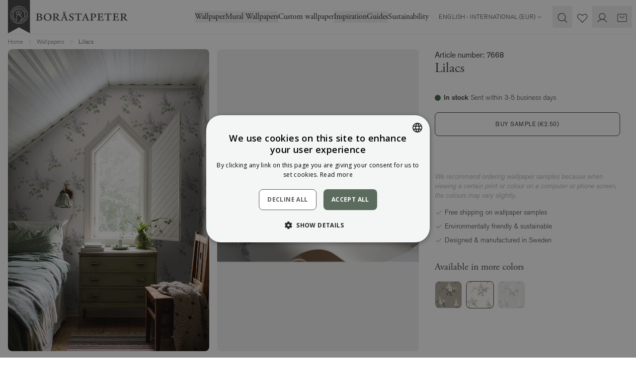

--- FILE ---
content_type: text/html; charset=utf-8
request_url: https://www.borastapeter.com/en/wallpapers/lilacs-7668
body_size: 202581
content:

<!DOCTYPE html>
<html lang="en" class="default-theme">

<head>
        <link rel="stylesheet" href="/ui/css/style.e7e9ec3279a3f7b6.min.css?v=9lTy-m7qhvqqDPnJo2L4NNMeHg4vG5noM3KoDtAafPs" />
<meta charset="utf-8" />
<meta name="viewport" content="width=device-width, initial-scale=1.0" />
<title>Lilacs, 7668, Beige wallpaper - Bor&#xE5;stapeter</title>


    <link rel="apple-touch-icon" href="/storage/F4762FBAE51276D6F50C0A9EA666F9B3D7EF47DCD30F89120813B73F1FD30F97/2f2778a4e7fb4bf9af94f636860f1408/32-32-1-png.Png/media/8c2a1f0efa834d0abe443d72f4879964/favicon-32x32.png" type="" />
    <link rel="icon" href="/storage/F4762FBAE51276D6F50C0A9EA666F9B3D7EF47DCD30F89120813B73F1FD30F97/2f2778a4e7fb4bf9af94f636860f1408/32-32-1-png.Png/media/8c2a1f0efa834d0abe443d72f4879964/favicon-32x32.png" type="image/png" />
    <link rel="icon" href="/storage/F4762FBAE51276D6F50C0A9EA666F9B3D7EF47DCD30F89120813B73F1FD30F97/2f2778a4e7fb4bf9af94f636860f1408/32-32-1-png.Png/media/8c2a1f0efa834d0abe443d72f4879964/favicon-32x32.png" type="image/png" />
    <link rel="icon" href="/storage/F4762FBAE51276D6F50C0A9EA666F9B3D7EF47DCD30F89120813B73F1FD30F97/2f2778a4e7fb4bf9af94f636860f1408/32-32-1-png.Png/media/8c2a1f0efa834d0abe443d72f4879964/favicon-32x32.png" type="image/png" />
    <link rel="icon" href="/storage/7BFB54BB603894BD110FFEEABD3CB461015CB38D5DB3BBD7FA1A8227B215DFAA/2f2778a4e7fb4bf9af94f636860f1408/16-16-1-png.Png/media/8c2a1f0efa834d0abe443d72f4879964/favicon-32x32.png" type="image/png" />
    <link rel="shortcut icon" href="/storage/362A1AA66D5C906BBDD67DBE437E51706C8A3BA96A6551EF247428D5F8F0C90E/2f2778a4e7fb4bf9af94f636860f1408/16-16-1-png.Icon/media/8c2a1f0efa834d0abe443d72f4879964/favicon-32x32.ico" type="" />
    <meta name="description" content="Buy Lilacs wallpaper directly from Bor&#xE5;stapeter! &#x2713; Swedish design &#x2713; Eco-friendly &amp; sustainable" />

    <link rel="canonical" href="https://www.borastapeter.com/en/wallpapers/lilacs-7668" />

    <meta name="robots" content="index,follow" />
    <meta name="generator" content="Litium" />
    <meta property="og:title" content="Lilacs, 7668, Beige wallpaper" />
    <meta property="og:type" content="website" />
    <meta property="og:image" content="https://www.borastapeter.com/storage/79E80F064BA4C2AB8848A1A8594B4E22A96B06AEF5A684FEE8ECA0F9D1190645/4abb7e533c074736a6453bdda6433cd6/jpg/media/4cd57439f2594b9dad237b80e7c451c3/7668_Lilacs_Roomshot_Bedroom.jpg" />
    <meta property="og:image:secure_url" content="https://www.borastapeter.com/storage/79E80F064BA4C2AB8848A1A8594B4E22A96B06AEF5A684FEE8ECA0F9D1190645/4abb7e533c074736a6453bdda6433cd6/jpg/media/4cd57439f2594b9dad237b80e7c451c3/7668_Lilacs_Roomshot_Bedroom.jpg" />
    <meta property="og:image" content="https://www.borastapeter.com/storage/281E3DB16DD4C14D314E0E8E6C9D9C03374B874C6775851C51B0DADC06DA2262/38517304ee48462eae626fc3f6acaac1/svg/media/f59946647de44658a6cda4dba6ee348b/BT_logo_ordbild_black_med-luft.svg" />
    <meta property="og:image:secure_url" content="https://www.borastapeter.com/storage/281E3DB16DD4C14D314E0E8E6C9D9C03374B874C6775851C51B0DADC06DA2262/38517304ee48462eae626fc3f6acaac1/svg/media/f59946647de44658a6cda4dba6ee348b/BT_logo_ordbild_black_med-luft.svg" />
    <meta property="og:url" content="https://www.borastapeter.com/en/wallpapers/lilacs-7667" />
    <meta property="og:description" content="Buy Lilacs wallpaper directly from Bor&amp;#xE5;stapeter! &amp;#x2713; Swedish design &amp;#x2713; Eco-friendly &amp;amp; sustainable" />
    <meta property="og:locale" content="en-EH" />
    <meta property="og:site_name" content="- Bor&#xE5;stapeter" />

<!-- Google Tag Manager --><script type="text/javascript">
(function(w){w.dataLayer = w.dataLayer || [];
})(window);
(function(w,d,s,l,i){w[l]=w[l]||[];w[l].push({'gtm.start':new Date().getTime(),event:'gtm.js'});var f=d.getElementsByTagName(s)[0],j=d.createElement(s),dl=l!='dataLayer'?'&l='+l:'';j.async=true;j.src='//www.googletagmanager.com/gtm.js?id='+i+dl;f.parentNode.insertBefore(j,f);})(window,document,'script','dataLayer','GTM-NBRKM9CC');
</script><!-- End Google Tag Manager -->

<script type="text/javascript" src="https://cdn.roomvo.com/static/scripts/b2b/borastapeter.js" async>
</script>

<script>
    globalThis.MetaPixelId = '773415643004335';
    globalThis.PinterestPixelId = '';
    globalThis.AdformAppKey = '';
    globalThis.MetaEventId = '417c98a1-b5ab-4086-8b65-3da9c2984667';
</script>
    
        
    <link rel="alternate" hreflang="it-IT"
          href="https://www.borastapeter.com/it/carta-da-parati/lilacs-7668" />
    <link rel="alternate" hreflang="nb-NO"
          href="https://www.borastapeter.com/no/tapeter/lilacs-7668" />
    <link rel="alternate" hreflang="en-GB"
          href="https://www.borastapeter.com/uk/wallpapers/lilacs-7668" />
    <link rel="alternate" hreflang="en"
          href="https://www.borastapeter.com/eu/wallpapers/lilacs-7668" />
    <link rel="alternate" hreflang="fr-FR"
          href="https://www.borastapeter.com/fr/papier-peint/lilacs-7668" />
    <link rel="alternate" hreflang="de-AT"
          href="https://www.borastapeter.com/at/tapeten/lilacs-7668" />
    <link rel="alternate" hreflang="de-DE"
          href="https://www.borastapeter.com/de/tapeten/lilacs-7668" />
    <link rel="alternate" hreflang="fr-BE"
          href="https://www.borastapeter.com/be-fr/papier-peint/lilacs-7668" />
    <link rel="alternate" hreflang="x-default"
          href="https://www.borastapeter.com/en/wallpapers/lilacs-7668" />
    <link rel="alternate" hreflang="fi-FI"
          href="https://www.borastapeter.com/fi/tapetit/lilacs-7668" />
    <link rel="alternate" hreflang="sv-SE"
          href="https://www.borastapeter.com/tapeter/lilacs-7668" />
    <link rel="alternate" hreflang="en-BE"
          href="https://www.borastapeter.com/be-en/wallpapers/lilacs-7668" />
    <link rel="alternate" hreflang="de-BE"
          href="https://www.borastapeter.com/be-de/tapeten/lilacs-7668" />
    <link rel="alternate" hreflang="da-DK"
          href="https://www.borastapeter.com/dk/tapeter/lilacs-7668" />

    
<script type="text/javascript">
    window.sessionStorage.setItem('requestVerificationToken', '');
    window.__litium = window.__litium || {};
    
                    LitiumRequestContext = {"channelSystemId":"f6ccf65b-5b01-4127-aafc-8fc8f4bb2f45","currentPageSystemId":"a30f4679-900b-4750-afb3-ab7207926a8f","productCategorySystemId":"4a198209-de3b-49c2-9fd8-1a7e4f51333b","previewPageData":null};
                    LitiumQuickSearchUrl = "/en/search-result";
                    LitiumConstants = {"role":{"approver":"OrderApprover","buyer":"OrderPlacer"},"countries":[{"text":"Afghanistan","value":"AF","selected":false},{"text":"Åland Islands","value":"AX","selected":false},{"text":"Albania","value":"AL","selected":false},{"text":"Algeria","value":"DZ","selected":false},{"text":"American Samoa","value":"AS","selected":false},{"text":"Andorra","value":"AD","selected":false},{"text":"Angola","value":"AO","selected":false},{"text":"Anguilla","value":"AI","selected":false},{"text":"Antarctica","value":"AQ","selected":false},{"text":"Antigua and Barbuda","value":"AG","selected":false},{"text":"Argentina","value":"AR","selected":false},{"text":"Armenia","value":"AM","selected":false},{"text":"Aruba","value":"AW","selected":false},{"text":"Australia","value":"AU","selected":false},{"text":"Austria","value":"AT","selected":false},{"text":"Azerbaijan","value":"AZ","selected":false},{"text":"Bahamas","value":"BS","selected":false},{"text":"Bahrain","value":"BH","selected":false},{"text":"Bangladesh","value":"BD","selected":false},{"text":"Barbados","value":"BB","selected":false},{"text":"Belarus","value":"BY","selected":false},{"text":"Belize","value":"BZ","selected":false},{"text":"Benin","value":"BJ","selected":false},{"text":"Bermuda","value":"BM","selected":false},{"text":"Bhutan","value":"BT","selected":false},{"text":"Bolivia (Plurinational State of)","value":"BO","selected":false},{"text":"Bonaire, Sint Eustatius and Saba","value":"BQ","selected":false},{"text":"Bosnia and Herzegovina","value":"BA","selected":false},{"text":"Botswana","value":"BW","selected":false},{"text":"Bouvet Island","value":"BV","selected":false},{"text":"Brazil","value":"BR","selected":false},{"text":"British Indian Ocean Territory","value":"IO","selected":false},{"text":"Brunei Darussalam","value":"BN","selected":false},{"text":"Burkina Faso","value":"BF","selected":false},{"text":"Burundi","value":"BI","selected":false},{"text":"Cabo Verde","value":"CV","selected":false},{"text":"Cambodia","value":"KH","selected":false},{"text":"Cameroon","value":"CM","selected":false},{"text":"Canada","value":"CA","selected":false},{"text":"Cayman Islands","value":"KY","selected":false},{"text":"Central African Republic","value":"CF","selected":false},{"text":"Chad","value":"TD","selected":false},{"text":"Chile","value":"CL","selected":false},{"text":"China","value":"CN","selected":false},{"text":"Christmas Island","value":"CX","selected":false},{"text":"Cocos (Keeling) Islands","value":"CC","selected":false},{"text":"Colombia","value":"CO","selected":false},{"text":"Comoros","value":"KM","selected":false},{"text":"Congo","value":"CG","selected":false},{"text":"Congo, Democratic Republic of the","value":"CD","selected":false},{"text":"Cook Islands","value":"CK","selected":false},{"text":"Costa Rica","value":"CR","selected":false},{"text":"Côte d'Ivoire","value":"CI","selected":false},{"text":"Cuba","value":"CU","selected":false},{"text":"Curaçao","value":"CW","selected":false},{"text":"Djibouti","value":"DJ","selected":false},{"text":"Dominica","value":"DM","selected":false},{"text":"Dominican Republic","value":"DO","selected":false},{"text":"Ecuador","value":"EC","selected":false},{"text":"Egypt","value":"EG","selected":false},{"text":"El Salvador","value":"SV","selected":false},{"text":"Equatorial Guinea","value":"GQ","selected":false},{"text":"Eritrea","value":"ER","selected":false},{"text":"Eswatini","value":"SZ","selected":false},{"text":"Ethiopia","value":"ET","selected":false},{"text":"Falkland Islands (Malvinas)","value":"FK","selected":false},{"text":"Faroe Islands","value":"FO","selected":false},{"text":"Fiji","value":"FJ","selected":false},{"text":"France","value":"FR","selected":false},{"text":"French Guiana","value":"GF","selected":false},{"text":"French Polynesia","value":"PF","selected":false},{"text":"French Southern Territories","value":"TF","selected":false},{"text":"Gabon","value":"GA","selected":false},{"text":"Gambia","value":"GM","selected":false},{"text":"Georgia","value":"GE","selected":false},{"text":"Ghana","value":"GH","selected":false},{"text":"Gibraltar","value":"GI","selected":false},{"text":"Greenland","value":"GL","selected":false},{"text":"Grenada","value":"GD","selected":false},{"text":"Guadeloupe","value":"GP","selected":false},{"text":"Guam","value":"GU","selected":false},{"text":"Guatemala","value":"GT","selected":false},{"text":"Guernsey","value":"GG","selected":false},{"text":"Guinea","value":"GN","selected":false},{"text":"Guinea-Bissau","value":"GW","selected":false},{"text":"Guyana","value":"GY","selected":false},{"text":"Haiti","value":"HT","selected":false},{"text":"Heard Island and McDonald Islands","value":"HM","selected":false},{"text":"Holy See","value":"VA","selected":false},{"text":"Honduras","value":"HN","selected":false},{"text":"Hong Kong","value":"HK","selected":false},{"text":"Iceland","value":"IS","selected":false},{"text":"India","value":"IN","selected":false},{"text":"Indonesia","value":"ID","selected":false},{"text":"Iran (Islamic Republic of)","value":"IR","selected":false},{"text":"Iraq","value":"IQ","selected":false},{"text":"Isle of Man","value":"IM","selected":false},{"text":"Israel","value":"IL","selected":false},{"text":"Jamaica","value":"JM","selected":false},{"text":"Japan","value":"JP","selected":false},{"text":"Jersey","value":"JE","selected":false},{"text":"Jordan","value":"JO","selected":false},{"text":"Kazakhstan","value":"KZ","selected":false},{"text":"Kenya","value":"KE","selected":false},{"text":"Kiribati","value":"KI","selected":false},{"text":"Korea (Democratic People's Republic of)","value":"KP","selected":false},{"text":"Korea, Republic of","value":"KR","selected":false},{"text":"Kuwait","value":"KW","selected":false},{"text":"Kyrgyzstan","value":"KG","selected":false},{"text":"Lao People's Democratic Republic","value":"LA","selected":false},{"text":"Lebanon","value":"LB","selected":false},{"text":"Lesotho","value":"LS","selected":false},{"text":"Liberia","value":"LR","selected":false},{"text":"Libya","value":"LY","selected":false},{"text":"Liechtenstein","value":"LI","selected":false},{"text":"Macao","value":"MO","selected":false},{"text":"Madagascar","value":"MG","selected":false},{"text":"Malawi","value":"MW","selected":false},{"text":"Malaysia","value":"MY","selected":false},{"text":"Maldives","value":"MV","selected":false},{"text":"Mali","value":"ML","selected":false},{"text":"Marshall Islands","value":"MH","selected":false},{"text":"Martinique","value":"MQ","selected":false},{"text":"Mauritania","value":"MR","selected":false},{"text":"Mauritius","value":"MU","selected":false},{"text":"Mayotte","value":"YT","selected":false},{"text":"Mexico","value":"MX","selected":false},{"text":"Micronesia (Federated States of)","value":"FM","selected":false},{"text":"Moldova, Republic of","value":"MD","selected":false},{"text":"Monaco","value":"MC","selected":false},{"text":"Mongolia","value":"MN","selected":false},{"text":"Montenegro","value":"ME","selected":false},{"text":"Montserrat","value":"MS","selected":false},{"text":"Morocco","value":"MA","selected":false},{"text":"Mozambique","value":"MZ","selected":false},{"text":"Myanmar","value":"MM","selected":false},{"text":"Namibia","value":"NA","selected":false},{"text":"Nauru","value":"NR","selected":false},{"text":"Nepal","value":"NP","selected":false},{"text":"New Caledonia","value":"NC","selected":false},{"text":"New Zealand","value":"NZ","selected":false},{"text":"Nicaragua","value":"NI","selected":false},{"text":"Niger","value":"NE","selected":false},{"text":"Nigeria","value":"NG","selected":false},{"text":"Niue","value":"NU","selected":false},{"text":"Norfolk Island","value":"NF","selected":false},{"text":"North Macedonia","value":"MK","selected":false},{"text":"Northern Mariana Islands","value":"MP","selected":false},{"text":"Oman","value":"OM","selected":false},{"text":"Pakistan","value":"PK","selected":false},{"text":"Palau","value":"PW","selected":false},{"text":"Palestine, State of","value":"PS","selected":false},{"text":"Panama","value":"PA","selected":false},{"text":"Papua New Guinea","value":"PG","selected":false},{"text":"Paraguay","value":"PY","selected":false},{"text":"Peru","value":"PE","selected":false},{"text":"Philippines","value":"PH","selected":false},{"text":"Pitcairn","value":"PN","selected":false},{"text":"Puerto Rico","value":"PR","selected":false},{"text":"Qatar","value":"QA","selected":false},{"text":"Réunion","value":"RE","selected":false},{"text":"Russian Federation","value":"RU","selected":false},{"text":"Rwanda","value":"RW","selected":false},{"text":"Saint Barthélemy","value":"BL","selected":false},{"text":"Saint Helena, Ascension and Tristan da Cunha","value":"SH","selected":false},{"text":"Saint Kitts and Nevis","value":"KN","selected":false},{"text":"Saint Lucia","value":"LC","selected":false},{"text":"Saint Martin (French part)","value":"MF","selected":false},{"text":"Saint Pierre and Miquelon","value":"PM","selected":false},{"text":"Saint Vincent and the Grenadines","value":"VC","selected":false},{"text":"Samoa","value":"WS","selected":false},{"text":"San Marino","value":"SM","selected":false},{"text":"Sao Tome and Principe","value":"ST","selected":false},{"text":"Saudi Arabia","value":"SA","selected":false},{"text":"Senegal","value":"SN","selected":false},{"text":"Serbia","value":"RS","selected":false},{"text":"Seychelles","value":"SC","selected":false},{"text":"Sierra Leone","value":"SL","selected":false},{"text":"Singapore","value":"SG","selected":false},{"text":"Sint Maarten (Dutch part)","value":"SX","selected":false},{"text":"Solomon Islands","value":"SB","selected":false},{"text":"Somalia","value":"SO","selected":false},{"text":"South Africa","value":"ZA","selected":false},{"text":"South Georgia and the South Sandwich Islands","value":"GS","selected":false},{"text":"South Sudan","value":"SS","selected":false},{"text":"Sri Lanka","value":"LK","selected":false},{"text":"Sudan","value":"SD","selected":false},{"text":"Suriname","value":"SR","selected":false},{"text":"Svalbard and Jan Mayen","value":"SJ","selected":false},{"text":"Switzerland","value":"CH","selected":false},{"text":"Syrian Arab Republic","value":"SY","selected":false},{"text":"Taiwan, Province of China","value":"TW","selected":false},{"text":"Tajikistan","value":"TJ","selected":false},{"text":"Tanzania, United Republic of","value":"TZ","selected":false},{"text":"Thailand","value":"TH","selected":false},{"text":"Timor-Leste","value":"TL","selected":false},{"text":"Togo","value":"TG","selected":false},{"text":"Tokelau","value":"TK","selected":false},{"text":"Tonga","value":"TO","selected":false},{"text":"Trinidad and Tobago","value":"TT","selected":false},{"text":"Tunisia","value":"TN","selected":false},{"text":"Turkey","value":"TR","selected":false},{"text":"Turkmenistan","value":"TM","selected":false},{"text":"Turks and Caicos Islands","value":"TC","selected":false},{"text":"Tuvalu","value":"TV","selected":false},{"text":"Uganda","value":"UG","selected":false},{"text":"Ukraine","value":"UA","selected":false},{"text":"United Arab Emirates","value":"AE","selected":false},{"text":"United Kingdom of Great Britain and Northern Ireland","value":"GB","selected":false},{"text":"United States Minor Outlying Islands","value":"UM","selected":false},{"text":"United States of America","value":"US","selected":false},{"text":"Uruguay","value":"UY","selected":false},{"text":"Uzbekistan","value":"UZ","selected":false},{"text":"Vanuatu","value":"VU","selected":false},{"text":"Venezuela (Bolivarian Republic of)","value":"VE","selected":false},{"text":"Viet Nam","value":"VN","selected":false},{"text":"Virgin Islands (British)","value":"VG","selected":false},{"text":"Virgin Islands (U.S.)","value":"VI","selected":false},{"text":"Wallis and Futuna","value":"WF","selected":false},{"text":"Western Sahara","value":"EH","selected":false},{"text":"Yemen","value":"YE","selected":false},{"text":"Zambia","value":"ZM","selected":false},{"text":"Zimbabwe","value":"ZW","selected":false}],"checkoutMode":{"privateCustomers":"2","companyCustomers":"2","both":"1"}};
                    LitiumTexts = {"cart.credit-blocked":"You are unfortunately blocked from making purchases","general.unit-cm":"cm","checkout.login.to.placeorder":"Login to place order","checkout.dropship.address-type":"Address type","checkout.order-success":"Order sent!","language-select.choose-country":"Shipping to","checkout.cart.title":"Cart","retailers.show-map":"Map","accessory.title":"Accessories","wallpaper-calculator.choose-unit":"Choose unit","validation.requireddd":"Required","search.yourfilter":"Your filters","product.price-history-description":"OBS! Priset är det lägsta pris som tillämpats för produkten 1-{0} dagar innan den aktuella prissänkningen genomfördes. Undantaget är om gradvisa sänkningar gjorts, då visas det lägsta priset 1-{0} dagar innan den första prissänkningen.","validation.unique":"The value is not unique","general.name":"Name","product-quick-view.remove-from-favourites":"Remove from favorites","retailers.show-directions":"Show Directions","checkout.zhipster.must-select-drop-point":"You have to select a drop point","mypage.person.role.buyer":"Order placer","delivery-email.track-your-parcel":"Track your parcel","simulator.products":"Products","zhipster.help-text":"Enter your zip code and city to get available shipping options","orderlist.column.deliverydate":"Estimated delivery","general.address":"Address","mypage.form-title.password":"","product-quick-view.photos-and-images":"Pictures & Films","checkout.review-order":"Review your information and confirm your order when you're ready.","mypage.person.username":"Email","product-page.ar-application":"Wonderwall AR","quicksearchheader.products":"Products","tab-title.trustability":"Easy and safe shopping","checkout.customerinfo.login":"Log in","product-page.standard.material.title":"Smooth Surface","checkout.submit-order":"Submit your order","general.product":"Product","orderdetail.contactdetails":"Contact info","checkout.usecampaigncode":"Have a campaign code?","checkout.email":"Email address","product-page.wallpaper-simulator":"Wallpaper simulator","general.width":"Width","tooltip.reordered":"The products were added to the cart.","wallpaper-calculator.fitment":"Drop type","simulator.go-to-product":"Go to product","checkout.customerinfo.title":"Customer details","mypage.address.save":"Save address","general.login":"Login","general.retry":"Please try again","orderdetail.deliveryaddress":"Delivery address","checkout.customerinfo.address":"Address*","wallpaper-calculator.submit-button":"Calculate number of rolls","mypage.person.firstname":"First name","product-page.mural-canvas.hide-breadths":"Hide breadths","login.forgot-password.success":"An email has been sent to the given username, if the user exists, with instruction on how to reset your password.","login.company-customer":"Business","detailed-product-card.total":"Total","form.update-password":"Update password","certificates.title-3":"M1-certified","detailed-product-card.tier-prices-title":"Buy in bulk and get price off","measured-wallpaper.zoom-level":"Zoom level: x{0}","quick-order.article-nr":"Articlenr","quick-order.total-sum":"Total","return.form-credit.type":"Credit or replacement product","product.size-picker":"Choose size","checkout.title":"Checkout","contact-form.title":"Contact us by e-mail","orderdetail.ordertotalvat":"Order total VAT","login.must-change-password":"You must change your password","general.send":"Send","checkout.selectdelivery":"Select delivery address","form.new-password":"New password","general.show-all":"Show all","detailed-product-card.units-in-stock":"pcs in stock","general.save":"Save","stock-status.on-demand":"On demand","orderdetail.column.quantity":"Quantity","checkout.customerinfo.co":"Apartment number, CO etc.","checkout.address-type.dropship":"Dropship address","quick-order.total-price":"Total price","mypage.address.type":"Address type","cc.reject-all":"Reject all","wallpaper-calculator.result.coverings":"We estimate that you get {coverings} lengths per roll.","quick-order.cart-add":"Add products to cart","product-card.view":"View","product.quantity":"Quantity","checkout.customerinfo.address-title":"Address","checkout.order.message":"Message to customer service","measured-wallpaper.show-horizontal-lines":"Show horizontal guide lines each 50 cm","validation.required":"Required","category.filter":"Filter","mypage.person.add":"Add","product.articleno":"Art. no","general.products":"Products","price-toggle.showing-purchase":"Showing purchase price","general.placeholder.firstname":"First name*","mypage.address.addtitle":"Add","product-page.tier-price.box-price":"when buying a box","wallpaper-calculator.pattern-size":"Pattern size","general.phone":"Phone","checkout-private-customer.have-an-account":"Already a customer?","login.confirm-password.must-match":"The passwords must match","newsletter.i-approve":"I approve to","global.height":"Height","validate.required":"","measured-wallpaper.custom.image-too-small":"The image is too small, it must be at least {Width}x{Height}","product-page.material.info":"Material info","orderlist.column.tracking":"Tracking link","form.update-user":"Update username","quicksearchheader.categories":"Categories","quicksearchheader.filter":"Categories","orderdetail.organizationname":"Organization name","checkout.proceed-to-shipping":"Proceed to shipping","product-page.wallpaper-simulator.description":"Try it in your own room or in one of our selected environments.","filter.filter":"Filter","orderdetail.customernumber":"Customer number","wallpaper-calculator.result.recommendation":"We recommend that you buy {rolls} rolls.","general.changes-saved":"Changes saved!","retailers.retailer-placeholder":"Retailer","mypage.address.zipcode":"ZIP","retailers.fetch-error":"An error occurred while fetching all retailers. Please try again at a later time.","tooltip.approvedorder":"Approve order","simulator.filter-button-label":"Filter","form.confirm-password":"Confirm password","detailed-product-card.stock-status":"Stock status","general.confirm-password":"Confirm password","measured-wallpaper.custom.error-toast-title":"The selected image can not be used","measured-wallpaper.hide-breadths":"Hide breadths","simulator.clean-filters":"Clear","checkout.fillcampaigncode":"Fill in a campaign code","orderdetail.column.price":"Price","language-select.language":"Language","checkout.customer-info":"Customer information","orderdetail.column.total":"Total","general.reviews":"Reviews","mypage.person.role.approver":"Order approver","simulator.link-copied":"Copied","measured-wallpaper.reset-zoom":"Reset zoom","simulator.choose-room":"Choose room","general.create-account":"Create an account","return.form-item.quantity":"Quantity","similarproducts.title":"Similar products","checkout.additionalinfo.title":"Leave us a message","orderlist.items":"and {0} other products","checkout.dropship.private":"Private address","mypage.info.title":"My info","cart.not-in-stock-replacement":"{0} is out of stock, and we cannot deliver your order of {1} rolls. Current stock: {2}. We have removed the product from your shopping cart. Please select replacement item {3} and update your order.","quick-order.error":"An error occured.","product-card.visit-product-page":"Visit product page","checkout.customerinfo.careof":"Care of","checkout.terms.acceptTermsOfCondition":"I have read and accept the","general.placeholder.zipcode":"Zip code","product.product-repeat-size":"Pattern width","measured-wallpaper.hide-horizontal-lines":"Hide horizontal guide lines each 50 cm","contact-form.message-error-title":"Error","general.placeholder.phone":"Phone*","measured-wallpaper.custom.change-image":"Change image","product.sizepicker":"Choose size","wallpaper-calculator":"Wallpaper Calculator","simulator.filter-title":"Filter","checkout.customerinfo.clicktologin":"Click to login. ","checkout.cart.header.total":"Total","stock-status.in-stock":"In stock","checkout.discountcode":"Discount code","checkout.cart.empty":"Your cart is empty","cart.not-in-stock":"{0} is out of stock, and we cannot deliver your order of {1} rolls. Current stock: {2}. We have removed the product from your shopping cart.","certificates.desciption-7":"Promotes a toxin-free and good built environment as well as sustainable supply chains.","mypage.person.addtitle":"Add","return.form-email.title":"Return","quick-order.studio-article":"Measurement required.","mypage.order.allorders":"All orders","checkout.cart.total":"Total","mural-calculator.to-small-size":"Your wall is smaller than the minimum order size of 3m².","checkout.alternative-address":"Alternative delivery address","checkout.dropship.company":"Company address","certificates.desciption-easy-up":"The non-woven wallpaper that means you glue directly to the wall.","measured-wallpaper.show-vertical-lines":"Show vertical guide lines each 50 cm","stockstatuspanel.description":"Which batch you receive is determined in connection with delivery. If you have a request for a specific batch, state it in the message box at checkout.","tire-price-message.bulk-units":"Bulk á","simulator.choose-wallpaper":"Choose wallpaper","mypage.address.city":"City","product-page.choose.material":"Choose material","certificates.title-2":"IGI-marked","product-page.mural-canvas.disclaimer":"Enter your wall measurements (do not subtract for windows or doors). We recommend that you order 5-10 cm extra in width and height. Minimum 3m².","checkout.usediscountcode":"Use","mypage.address.no-addresses":"No addresses were found","general.of":"of","login.login-page.intro":"Sign in to see your orders","general.care-of":"Apartment number, CO etc.","general.city":"City","login.choose-organization":"Choose organization","zhipster.error.general":"An error occurred, please try again","item-status.discontinued":"Discontinued item, available while stock lasts.","general.cancel":"Cancel","general.lastname":"Last name","filter.sorting-label":"Sorting","measured-wallpaper.flip-horizontally":"Flip wallpaper horizontally","orderdetail.discount":"Discount","orderlist.column.status":"Status","minicart.checkout":"Checkout","checkout.alternate-order-number":"Your order number/Invoice labeling","stockstatuspanel.batchnr":"Batchnr","quick-order":"Quickorder","orderlist.showonlymyorders":"Show only my orders","product-page.ar-application.description":"In our AR application you can see how the wallpaper fits in your own home.","mypage.address.addaddress":"Add address","general.action.clear":"Clear","wish-list.copy":"Copy link","checkout.order-reference":"Store reference: ","checkout.startshopping":"Start shopping","return.form-item.articlenr":"Articlenr","orderdetail.billingadress":"Billing adress","product.accessories":"Accessories","delivery-email.shipping-text":"Tracking number:","return.form-message.text":"If you have more information you want to share with us, you can fill it in here.","mypage.address.postnumber":"Zip","general.remove":"Remove","measured-wallpaper.show-ruler":"Show ruler","simulator.title":"Filter","order-status.completed":"Completed","checkout.errors.replacements":"Discontinued item, your cart has been updated","filter.view":"View","general.username":"Username","general.sample-fee":"Postage (single samples)","approve.label":"Approve","stock-status.in-stock-date":"Planned delivery {0}.","stock-status.in-active":"This item launches {0} and is currently unavailable for purchase.","product-page.buy-guide-link":"Buy guide","checkout.customerinfo.companyaddress.placeholder":"Please select an address","zhipster.error.no-response":"No response was returned from the server, please try again later","quick-order.package-size":"Per package","checkout.order.sample-shipping-cost":"Postage (samples)","checkout-private-customer.label":"Customer information","login.confirm-password":"Confirm password","mypage.address.addresses":"Addresses","checkout.order-rows":"Order rows: ","checkout.cart.header.price":"Price","wallpaper-calculator.result.roll-count":"You need {0} rolls","checkout.order.saved":"Total discount","product-page.wallpaper-calculator.description":"Get assistance calculating how many rolls you need.","mypage.order.addtocart":"Add to cart","validation.checkrequired":"Please accept the terms and conditions.","wish-list.submit":"Send","orderdetail.information":"Information","return.form-credit.type-option.replacement":"Send replacement products","checkout.customerinfo.businesscustomer":"Business","checkout.order.productstotal":"Products","contact-form.message-sent":"Your message has been sent","general.free":"Free","orderdetail.ordernumber":"Order number","checkout.customerinfo.city":"City*","general.reorder":"Reorder","product-page.wallpaper-simulator.button":"Try the wallpaper","filter.categories":"Categories","quicksearchheader.pages":"Pages","return.form-general.error":"An error occured.","global.log-in":"Log in","return.form-description":"Please fill out the form below in order for us to process your claim.","cart.empty-cart.link":"Start shopping","general.total":"Total","product-page.wallpaper-calculator":"Wallpaper calculator","newsletter-registration.description":"Get unique interior tips and exclusive offers – all for a more beautiful home. Sign up for our newsletter today!","login.magic-link.error":"The forgot password link is invalid, please try again","checkout.customerinfo.reference":"Reference","checkout.customer-message":"Fill in a message","detailed-product-card.tier-prices-info":"If you choose to buy in bulk, the unit price will be cheaper","form.save-changes":"Save changes","checkout.errors.selectedDeliveryMethod":"Incorrect delivery method","wish-list.mail":"E-mail","general.use":"Use","general.country":"Country","checkout.selectbilling":"Select billing address","product.product-width":"Width","checkout.errors.cart":"Shopping cart error","checkout.customerinfo.zipcode":"Zipcode*","product-card.price-per-unit":"Unit price","orderdetail.orderreference":"Order reference","orderdetail.paymentmethod":"Payment method","newsletter.please-approve-terms":"You need to accept the terms.","login.change-password.must-be-new":"The new password must be different from the old password","language-select.choose-language":"Choose language","login.email-and-password":"E-mail and password","orderlist.column.readmore":"Read more","checkout.order-redirect":"You will be redirected in {0} seconds.","checkout.errors.payment":"Problem with payment method","login.sign-up-for-newsletter":"Yes, I want news and inspiration straight to my inbox!","muralCanvas.show-breadths":"Show breadths","cart-item.note":"Note","mypage.address.edittitle":"Edit","login.forgot-password.email-sent":"Check your inbox. If your user exists, you’ll have received an email with instructions to reset your password.","login.phone-and-adress":"Phone and address","checkout.error-support":"Something went wrong while sending your order, please try again or contact support if the problem persists.","category.hide-patterns":"Hide patterns","checkout.order.billing":"Invoice will be sent to","checkout.placeorder":"Buy","product-page.average-score-text":"{0} of 5 stars","contact-email.title":"New message","product-page.ar-application.button":"Open in the AR app","wish-list.share-mail":"Share via email","certificates.desciption-3":"Environmental certification regarding emissions to indoor air.","orderdetail.confirmation":"Thank you for your order!","tab-title.specifications":"Specifications","measured-wallpaper.hide-ruler":"Hide ruler","orderlist.column.b2b-ordernumber":"Your order number","mypage.site.title":"My pages","checkout.terms.link":"terms","general.placeholder.city":"City","checkout.order.vat":"Of which VAT","wallpaper-calculator.wall-width":"Wall width","checkout.order.delivery":"Order will be sent to","general.email":"E-mail","general.back":"Back","newsletter.terms":"the terms","cart.empty-cart-link":"Check out our wallpapers","checkout.order.shipping":"Shipping","wish-list.copied":"Copied","mypage.person.role":"Role","checkout.edit":"Edit","general.search":"Search","quick-order.not-in-stock-title":"Discontinued item, your cart has been updated","general.loading":"Loading","certificates.title-easy-up":"Easy up","orderlist.column.orderdate":"Order date","quicksearchheader.brands":"Brands","wallpaper-calculator.result.total-coverings":"You need {coverings} coverings.","filter.clear":"Clear","checkout.customerinfo.firstname":"First name*","wallpaper-calculator.wall-height":"Wall height","checkout.deliverymethods.required":"Could not select delivery method. Please contact customer service.","checkout.order.payment":"Payment","return.form-item.media-add":"Add pictures","cart-item.add-note":"Add note","return.form-item.articlenr-error":"Article does not exist on order.","measured-wallpaper.custom.choose-wall-sizes":"Choose your wall size above","return.form-general.error-title":"Error","checkout.call-personel":"Call on the staff and they will help you send your order.","stock-status.few-left":"Few left","mypage.person.title":"Users","return.form-credit.type-description":"Do you want to be credited or do you want us to send replacement products?","stock-status.sold-out":"Sold out","quick-order.import":"Import .csv file","general.step":"Step","retailers.retailer-select":"Retailer","checkout.address-type.choose-from-my-addresses":"Choose from my addresses","product.unitprice":"Unit price","checkout.customerinfo.personalnumber":"Social security number","checkout.order.discount":"Discount","general.placeholder.password":"********","product-card.you-save":"Total discount","mypage.address.editaddress":"Edit address","product-page.wallpaper-roomvo.button":"Try the wallpaper in your room","tab-title.product-description":"Product description","checkout.customerinfo.address2":"Address 2","product-page.buy-sample":"Buy sample ({PRICE})","return.form-message-placeholder":"Message","checkout.mail.extra-reference":"Your reference:","checkout.customer-support":"Message to Boråstapeter's customer service:","filter.filters-and-sorting":"Filter & Sorting","checkout.errors.zhipster.drop-point":"No drop point selected","checkout.order.sum":"Summary products","general.edit":"Edit","newsletter.registration-failed":"Please enter a valid e-mail adress.","certificates.title-5":"French regulation","tooltip.addedtocart":"The product has been added to the cart","facet.header.categories":"Categories","filter.categories-search":"Search within your filtering","orderlist.column.grandtotal":"Total","general.subject":"Subject","general.article-number":"Article number","quick-order.not-in-stock-replacement":"Replacement article exists:","general.placeholder.lastname":"Last name*","mypage.person.edittitle":"Edit","mypage.person.edituser":"Edit user","orderdetail.deliverymethod":"Delivery method","orderlist.column.quantity":"Quantity","checkout.customerinfo.signupandlogin":"Sign up","sales.discounttypes.productcampaignprice.title":"Promotional price","general.in-stock":"In stock","wallpaper-calculator.result.rolls":"You need <b>{rolls} rolls</b>.","return.form-item.comments":"Comment","quick-order.not-in-stock":"Not enough in stock","detailed-product-card.boxes":"Boxes","newsletter-registration.title":"Sign up for our newsletter!","orderdetail.grandtotal":"Total","fullscreen-image-slider.double-click-to-zoom":"Double click to zoom!","mypage.page-name":"My pages","checkout.confirm-order":"Confirm your order","checkout.order.title":"Your order","minicart.numberofproduct":"products","detailed-product-card.quantity":"Quantity","wallpaper-calculator.cutting-margin":"You have a cutting margin of {0} cm.","product-page.wallpaper-calculator.button":"Calculate number of rolls","checkout.order.grandTotal":"Total","product-quick-view.add-to-favourites":"Add as favorite","checkout.customerinfo.phonenumber":"Phone number*","language-select.country":"Country","stock-status.discontinued":"This item has been discontinued and is no longer available for purchase.","orderlist.column.content":"Content","checkout.customerinfo.country.placeholder":"Please select a country","checkout.cart.saved":"Total discount","checkout.ordernote.placeholder":"Fill in a message","order-status.confirmed":"Confirmed","wallpaper-calculator.meters":"Meters (m)","checkout.payment.title":"Payment method","general.ordernumber":"Order number","mypage.address.add":"Add","product.total":"Total","wallpaper-calculator.feet":"Feet (ft)","detailed-product-card.stock":"Stock","certificates.desciption-6":"The market's leading system for conscious material selection","checkout.errors.state":"You must select a state","retailers.city-select":"City","mypage.address.title":"Addresses","wallpaper-calculator.rolls":"rolls","general.cart":"Cart","validation.invalidusername":"User name is not valid","certificates.title-7":"Byggvarubedömningen","general.select":"Select","minicart.total":"Total","mypages-menu.order-return":"Claims","contact-form.submit":"Send","cc.accept-all":"Accept all","general.sign-out":"Sign out","retailers.country-placeholder":"Country","quick-order.add":"Add order row","mypage.address.country":"Country","quick-order.studio-pdp":"Go to Product Page to choose size.","general.out-of-stock":"Out of stock","detailed-product-card.price":"Price","login.forgot-password.intro-text":"Enter your email and we will send instructions for how to reset your password.","validation.no-billing-address":"No address connected to your organization could be found that could be used as billing address","mypage.person.subtitle":"Persons in the company","muralCanvas.hide-breadths":"Hide breadths","zhipster.get-options":"Submit","login.invalid-username-password":"Invalid username and/or password","general.placeholder.address":"Address","retailers.city-placeholder":"City","order-status.init":"Initialised","login.change-password":"Change password","orderdetail.billingaddress":"Billing address","checkout.customerinfo.companyname":"Company name","checkout.customerinfo.lastname":"Last name*","price-toggle.recommended-price":"Retailer price","tab-title.faq":"FAQ","mypage.address.phonenumber":"Phone","certificates.desciption-5":"French environmental certification on VOC emissions from building products.","general.ok":"OK","checkout.customerinfo.fillin":"Fill in","checkout.customerinfo.contact-title":"Contact info","mypage.address.careOf":"Apartment number, CO etc.","retailers.show-list":"List","general.update":"Update","general.error":"An error occurred","measured-wallpaper.custom.drag-and-drop":"Drag the image here or click to select an image","buy-guide.title":"Buy guide","checkout.terms.acceptterms":"I have read and accept the","product-page.more-variants":"Available in more colors","checkout.extra-reference":"Extra Reference","login.change-password.invalid-password":"Invalid password","wallpaper-calculator.fill-in-form":"Fill in the form to calculate the number of rolls you need","orderdetail.orderstatus":"Order status","product.product-pattern-match":"Pattern match","price-toggle.general-error":"An error occurred when the price was being toggled, please try again","general.height":"Height","checkout.confirm-shipping":"Confirm shipping","filter.sort":"Sort","general.show-more":"Show more","simulator.no-choosen-wallpaper":"No choosen wallpaper","orderdetail.lastname":"Last name","product-page.wallpaper-simulator.link":"See the wallpaper in your room","checkout.customerinfo.email":"Email*","product-card.amount":"Amount","newsletter.email-placeholder":"Email adress","validation.emailinused":"The email is already in use, please try another one.","newsletter.registration-success":"Your email is now registered for our newsletter.","cart.to-checkout":"To checkout","category.filter-and-sorting":"Filter & sorting","productlist.showmore":"Show more","detailed-product-card.product-information-title":"Product information","certificates.title-4":"FSC-marked","general.placeholder.careof":"C/O","general.message":"Message","orderlist.column.ordernumber":"Order number","wallpaper-calculator.yards":"Yard (yd)","general.placeholder.password-label":"Password*","stock-status.not-in-stock":"Out of stock","measured-wallpaper.reset-flip":"Reset horizontal flip","mypage.order.show-only-my-orders":"Show only my orders","checkout.cart.header.quantity":"Quantity","product-quick-view.go-to-product":"Go to product","order-status.processing":"Processing","mypage.form-title.phone-and-adress":"","certificates.desciption-4":"Our wallpapers are made from paper from sustainable forestry.","mypage.person.email":"Email","product-page.standard.material.description":"Non-woven, paste directly on the wall.","mypage.address.deliveryaddress":"Delivery address","cart-item.remove-note":"Remove note","return.form-item.batchnr":"Batchnr","measured-wallpaper.custom.file-too-large":"The file is too large, it can be {MaxSize} at most","orderdetail.email":"Email","orderdetail.deliverydate":"Delivery date","product-card.color":"color","checkout.continue":"Continue","return.form-item.error-code":"Error Codes","mypage.login.title":"Login info","product-page.wallpaper-simulator.title":"How does the wallpaper look on the wall?","mypage.order.no-orders":"No previous orders found.","progress-bar.label":"{0} of {1} items","wallpaper-calculator.roll-length":"Roll length","matching.title":"Matching products","mypage.order.title":"My orders","validation.invalid.number":"Invalid number","general.quantity":"Quantity","quick-search.clear":"Clear","stock-status.on-demand.shipping-info":"Sent within 3-5 business days","stock-status.shipping-info":"Sent within 3-5 business days","orderdetail.backtoorderlist":"Back to order list","checkout.order.deliverycost":"Delivery cost","general.placeholder.username":"Username*","quick-order.note":"Note","order-row.see-preview":"See preview","product-page.wallpaper-calculator.title":"How many rolls do you need?","validation.too-long":"{0} is too long. The max length is {1} characters.","general.firstname":"First name","checkout.store-reference":"Stores reference","product-page.mural-canvas.show-breadths":"Show breadths","product-card.colors":"colors","checkout.delivery.title":"Delivery method","checkout.store-email":"Submit your order","product.size":"Size","mypage.id-label":"Customer number:","checkout.customerinfo.country":"Country*","quick-order.add-row":"Add order row","checkout.errors.general":"An error occurred at checkout","orderlist.item":"and {0} other product","product-filtering.clear-all-filters":"Clear all filters","return.form-credit.type-option.credit":"Credit me","tab-title.reviews":"Reviews","return.form-product":"Product","detailed-product-card.details":"Details","certificates.desciption-2":"Quality marking according to the International Wallpaper Manufacturers Association (IGI).","simulator.download-image":"Download image","checkout.customerinfo.state":"State","checkout.empty.title":"Your cart is empty...","checkout.customerinfo.showAlternativeAddress":"Add alternative delivery address","login.forgot-password":"Forgot password","simulator.copy-link":"Copy link","product.price-history-title":"Tidigare lägsta pris","general.print":"Print","global.width":"Width","product-page.ar-application.title":"Dress you walls with wallpaper!","mypage.address.subtitle":"Addresses","cart-item.amount-in-stock":"In stock","checkout.confirm-b2b":"Your reference & Confirm","certificates.title-6":"SundaHus","return.form-message.placeholder":"Any message","mypage.address.type.billing":"Billing address","upsell-block.fallback-title":"Do you need something more?","price-toggle.showing-recommended":"Showing retailer price","login.already-customer":"Already a customer? Sign in","general.add-to-cart":"Buy","general.password":"Password","wallpaper-calculator.title":"How many rolls do you need?","checkout.submit-order.store":"Send order","quick-order.stock-quantity":"Stock","orderdetail.trackingnumber":"Tracking number","mypage.person.adduser":"Add user","wallpaper-calculator.result.cutting-margin":"You have a cutting margin of {waste} cm.","cart.empty":"Your cart is empty...","mypage.order.show-organization-orders":"Show organization orders","skip-link.skip-to-main-content":"Skip to main content","detailed-product-card.rolls":"Rolls","return.form-item.media-drag":"Drag the file here or select file. Max file size: 500 mb","product.product-length":"Length","login.register-account":"Register account","general.show-less":"Show less","return.form-credit.type-error":"You must have a valid return type.","general.confirm":"Confirm","orderdetail.phone":"Phone number","orderdetail.organizationnumber":"Organization number","mypage.order.print":"Print","calculator.height":"Height","certificates.desciption-1":"Our wallpapers are CE-marked for the highest standard in environmental & safety requirements.","return.form-message":"Leave us a message","checkout.cart.compaignprice":"Campaign price","checkout.co":"Apartment number, CO etc.","category.show-patterns":"Show patterns","checkout.customerinfo.cellphone":"Phone*","general.collection":"Collection","retailers.retailers":"reseller","cart-item.regular-unit-price":"Reg. unit price","return.form-item.quantity-error":"Can not return more items than purchased","general.placeholder.email":"Email*","tire-price-message.single-units":"Single units","general.load-more":"Load more","mypage.person.name":"Name","wish-list.message":"Message","zhipster.drop-point.placeholder":"Choose a drop point","detailed-product-card.article-id":"Article","general.zip-code":"Zip code","measured-wallpaper.hide-vertical-lines":"Hide vertical guide lines each 50 cm","checkout.errors.discountCode":"The discount code is not valid","checkout.customerinfo.personalnumberfirstpart":"Social security number","checkout.delivery-address":"Delivery address","mypages-menu.order-history":"Order history","measured-wallpaper.show-breadths":"Show breadths","cc.settings.save":"Save my choices","validation.personalnumber":"Social security number","checkout.customerinfo.personalnumbersecondpart":"","return.form-error.code-placeholder":"Choose Errorcode","general.unit-m":"m","checkout.order-date":"Date: ","price-toggle.purchase-price":"Purchase price","mypage.address.alternativedeliveryaddress":"Alternative delivery address","language-select.error-changing-country-language":"An error occurred when changing the country or language, please try again or contact support if the error persists.","mypage.person.phone":"Phone","validation.phone":"Phone","wish-list.follow-link":"Follow link","orderlist.noorderfound":"There are no orders","mypage.address.type.delivery":"Delivery address","return.form-description.disclaimer":"Remember to fill in all fields so that it will be easier to handle your claim. If you can't upload images, please email them to info@borastapeter.com instead.","mypage.address.address":"Address","facet.header.sortCriteria":"Sort Criteria","validation.email":"The email is not valid","filter.showless":"Show less","mypage.address.co":"C/O","checkout.no-shipping-selected":"Not selected yet","quick-order.name-collection":"Name & Collection","mypage.order.no-tracking":"Tracking not available","mypages-menu.my-details":"My details","filter.showmore":"Show more","login.private-customer":"Private","wallpaper-calculator.add-rolls-to-cart":"Add {0} rolls to cart","orderdetail.firstname":"First name","checkout.order.total":"Total","checkout.order.paymentcost":"Postage (single samples)","wallpaper-calculator.roll-width":"Roll width","retailers.country-select":"Country","login.create-new-account":"Create new account","checkout.confirmorder.title":"Complete order","orderdetail.orderdate":"Order date","orderdetail.column.products":"Products","checkout.customerinfo.privatecustomer":"Private","product.similarproducts":"Similar products","productlist.showless":"Show less","contact-form.message-error-text":"Your message could not be sent","calculator.width":"Width","checkout.campaigncode":"Campaign code","quicksearch.showmore":"SHOW MORE","checkout.reference":"Your reference","mypage.form-title.username":"","quick-order.export":"Export .csv-file","checkout.order.fee":"Postage (single samples)","checkout.adyen.error":"An error occurred in Adyen, please try again.","facet.header.filter":"Filter","general.reset":"Reset","login.change-password.invalid-complexity":"Invalid password complexity: {0}","stockstatuspanel.amount":"Amount","measured-wallpaper.custom.image-selected":"Nice!","checkout.customerinfo.existingcustomer":"Already customer? ","certificates.title-1":"CE-marked","detailed-product-card.collection":"Collection","return.form-item.ordernr":"Ordernr","mypage.person.lastname":"Last name"};
                    LitiumPreloadState = {"cart":{"checkoutUrl":"/en/checkout","checkoutFullUrl":"https://www.borastapeter.com/en/checkout","screenCheckoutUrl":null,"orderTotal":"€0.00","quantity":"0","orderRows":[],"fees":[],"discountRows":[],"discount":null,"deliveryCost":null,"paymentCost":null,"grandTotal":"€0.00","vat":"€0.00","emptyCartLink":"/en/wallpapers","gtmGrandTotal":0.0,"currency":"EUR","total":0.0,"productTotal":"€0.00","isB2CChannel":true,"klaviyoGrandTotal":0.0,"systemId":"00000000-0000-0000-0000-000000000000"},"userInfo":{"current":null},"navigation":{"contentLinks":[{"attributes":null,"image":null,"name":"Wallpaper","columnHeading":null,"url":"/en/wallpapers","absoluteUrl":null,"disabled":false,"isSelected":false,"links":[{"attributes":null,"image":null,"name":null,"columnHeading":{"accessibleByUser":true,"attributes":null,"href":"/en/wallpapers","image":null,"text":"Products"},"url":null,"absoluteUrl":null,"disabled":false,"isSelected":false,"links":[{"attributes":null,"image":null,"name":"New arrivals","columnHeading":null,"url":"/en/wallpapers","absoluteUrl":null,"disabled":false,"isSelected":false,"links":[],"extraInfo":null,"blockSystemIds":[],"titleLinkModel":null},{"attributes":null,"image":null,"name":"Mural Wallpapers","columnHeading":null,"url":"/en/mural-wallpapers","absoluteUrl":null,"disabled":false,"isSelected":false,"links":[],"extraInfo":null,"blockSystemIds":[],"titleLinkModel":null},{"attributes":null,"image":null,"name":"Borders","columnHeading":null,"url":"/en/wallpapers/collections/borders","absoluteUrl":null,"disabled":false,"isSelected":false,"links":[],"extraInfo":null,"blockSystemIds":[],"titleLinkModel":null},{"attributes":null,"image":null,"name":"Wallpaper tools","columnHeading":null,"url":"/en/accessories","absoluteUrl":null,"disabled":false,"isSelected":false,"links":[],"extraInfo":null,"blockSystemIds":[],"titleLinkModel":null},{"attributes":null,"image":null,"name":"Wallpaper with Peel & Stick","columnHeading":null,"url":"/en/our-guides/wallpaper-with-peel-stick","absoluteUrl":null,"disabled":false,"isSelected":false,"links":[],"extraInfo":null,"blockSystemIds":[],"titleLinkModel":null},{"attributes":null,"image":null,"name":"Material options for photo wallpapers","columnHeading":null,"url":"/en/our-guides/material-options-for-photo-wallpapers","absoluteUrl":null,"disabled":false,"isSelected":false,"links":[],"extraInfo":null,"blockSystemIds":[],"titleLinkModel":null}],"extraInfo":{"value":"<p><a href=\"/en/wallpapers/create-your-own-wallpaper\">Design your own wallpaper</a><br />\n<a href=\"/en/shops/best-sellers\">Bestsellers</a></p>\n"},"blockSystemIds":[],"titleLinkModel":null},{"attributes":null,"image":null,"name":null,"columnHeading":{"accessibleByUser":true,"attributes":null,"href":"/en/wallpapers/patterns","image":null,"text":"Patterns & Styles"},"url":null,"absoluteUrl":null,"disabled":false,"isSelected":false,"links":[{"attributes":null,"image":null,"name":"Floral","columnHeading":null,"url":"/en/wallpapers/patterns/floral-wallpapers","absoluteUrl":null,"disabled":false,"isSelected":false,"links":[],"extraInfo":null,"blockSystemIds":[],"titleLinkModel":null},{"attributes":null,"image":null,"name":"Solid-color","columnHeading":null,"url":"/en/wallpapers/patterns/solid-colour-wallpapers","absoluteUrl":null,"disabled":false,"isSelected":false,"links":[],"extraInfo":null,"blockSystemIds":[],"titleLinkModel":null},{"attributes":null,"image":null,"name":"Striped","columnHeading":null,"url":"/en/wallpapers/patterns/striped-wallpapers","absoluteUrl":null,"disabled":false,"isSelected":false,"links":[],"extraInfo":null,"blockSystemIds":[],"titleLinkModel":null},{"attributes":null,"image":null,"name":"Colorful","columnHeading":null,"url":"/en/wallpapers/style/colorful-wallpapers","absoluteUrl":null,"disabled":false,"isSelected":false,"links":[],"extraInfo":null,"blockSystemIds":[],"titleLinkModel":null},{"attributes":null,"image":null,"name":"Old-fashioned","columnHeading":null,"url":"/en/wallpapers/style/old-fashioned-wallpapers","absoluteUrl":null,"disabled":false,"isSelected":false,"links":[],"extraInfo":null,"blockSystemIds":[],"titleLinkModel":null},{"attributes":null,"image":null,"name":"Rustic","columnHeading":null,"url":"/en/wallpapers/style/rustic-wallpapers","absoluteUrl":null,"disabled":false,"isSelected":false,"links":[],"extraInfo":null,"blockSystemIds":[],"titleLinkModel":null},{"attributes":null,"image":null,"name":"Ocean-theme","columnHeading":null,"url":"/en/wallpapers/style/ocean-theme-wallpapers","absoluteUrl":null,"disabled":false,"isSelected":false,"links":[],"extraInfo":null,"blockSystemIds":[],"titleLinkModel":null},{"attributes":null,"image":null,"name":"Retro","columnHeading":null,"url":"/en/wallpapers/style/retro-wallpapers","absoluteUrl":null,"disabled":false,"isSelected":false,"links":[],"extraInfo":null,"blockSystemIds":[],"titleLinkModel":null},{"attributes":null,"image":null,"name":"Black and white","columnHeading":null,"url":"/en/wallpapers/style/black-and-white-wallpapers","absoluteUrl":null,"disabled":false,"isSelected":false,"links":[],"extraInfo":null,"blockSystemIds":[],"titleLinkModel":null},{"attributes":null,"image":null,"name":"Large-scale","columnHeading":null,"url":"/en/wallpapers/patterns/large-scale","absoluteUrl":null,"disabled":false,"isSelected":false,"links":[],"extraInfo":null,"blockSystemIds":[],"titleLinkModel":null},{"attributes":null,"image":null,"name":"Small-scale","columnHeading":null,"url":"/en/wallpapers/patterns/small-scale","absoluteUrl":null,"disabled":false,"isSelected":false,"links":[],"extraInfo":null,"blockSystemIds":[],"titleLinkModel":null},{"attributes":null,"image":null,"name":"Checked","columnHeading":null,"url":"/en/wallpapers/patterns/checked","absoluteUrl":null,"disabled":false,"isSelected":false,"links":[],"extraInfo":null,"blockSystemIds":[],"titleLinkModel":null}],"extraInfo":null,"blockSystemIds":[],"titleLinkModel":null},{"attributes":null,"image":null,"name":null,"columnHeading":{"accessibleByUser":true,"attributes":null,"href":"/en/wallpapers/room","image":null,"text":"Rooms"},"url":null,"absoluteUrl":null,"disabled":false,"isSelected":false,"links":[{"attributes":null,"image":null,"name":"Kids’ room","columnHeading":null,"url":"/en/wallpapers/room/kids-room","absoluteUrl":null,"disabled":false,"isSelected":false,"links":[],"extraInfo":null,"blockSystemIds":[],"titleLinkModel":null},{"attributes":null,"image":null,"name":"Hallway","columnHeading":null,"url":"/en/wallpapers/room/hallway","absoluteUrl":null,"disabled":false,"isSelected":false,"links":[],"extraInfo":null,"blockSystemIds":[],"titleLinkModel":null},{"attributes":null,"image":null,"name":"Living room","columnHeading":null,"url":"/en/wallpapers/room/living-room","absoluteUrl":null,"disabled":false,"isSelected":false,"links":[],"extraInfo":null,"blockSystemIds":[],"titleLinkModel":null},{"attributes":null,"image":null,"name":"Kitchen","columnHeading":null,"url":"/en/wallpapers/room/kitchen","absoluteUrl":null,"disabled":false,"isSelected":false,"links":[],"extraInfo":null,"blockSystemIds":[],"titleLinkModel":null},{"attributes":null,"image":null,"name":"Office","columnHeading":null,"url":"/en/wallpapers/room/office","absoluteUrl":null,"disabled":false,"isSelected":false,"links":[],"extraInfo":null,"blockSystemIds":[],"titleLinkModel":null},{"attributes":null,"image":null,"name":"Dining room","columnHeading":null,"url":"/en/wallpapers/room/dining-room","absoluteUrl":null,"disabled":false,"isSelected":false,"links":[],"extraInfo":null,"blockSystemIds":[],"titleLinkModel":null},{"attributes":null,"image":null,"name":"Bedroom","columnHeading":null,"url":"/en/wallpapers/room/bedroom","absoluteUrl":null,"disabled":false,"isSelected":false,"links":[],"extraInfo":null,"blockSystemIds":[],"titleLinkModel":null},{"attributes":null,"image":null,"name":"Staircase","columnHeading":null,"url":"/en/wallpapers/room/staircase","absoluteUrl":null,"disabled":false,"isSelected":false,"links":[],"extraInfo":null,"blockSystemIds":[],"titleLinkModel":null},{"attributes":null,"image":null,"name":"Teen room","columnHeading":null,"url":"/en/wallpapers/room/teen-room","absoluteUrl":null,"disabled":false,"isSelected":false,"links":[],"extraInfo":null,"blockSystemIds":[],"titleLinkModel":null}],"extraInfo":null,"blockSystemIds":[],"titleLinkModel":null},{"attributes":null,"image":null,"name":null,"columnHeading":{"accessibleByUser":true,"attributes":null,"href":"/en/wallpapers/colors","image":null,"text":"Colors"},"url":null,"absoluteUrl":null,"disabled":false,"isSelected":false,"links":[{"attributes":null,"image":null,"name":"Beige","columnHeading":null,"url":"/en/wallpapers/colors/neutrals","absoluteUrl":null,"disabled":false,"isSelected":false,"links":[],"extraInfo":null,"blockSystemIds":[],"titleLinkModel":null},{"attributes":null,"image":null,"name":"Blue","columnHeading":null,"url":"/en/wallpapers/colors/blue","absoluteUrl":null,"disabled":false,"isSelected":false,"links":[],"extraInfo":null,"blockSystemIds":[],"titleLinkModel":null},{"attributes":null,"image":null,"name":"Grey","columnHeading":null,"url":"/en/wallpapers/colors/grey","absoluteUrl":null,"disabled":false,"isSelected":false,"links":[],"extraInfo":null,"blockSystemIds":[],"titleLinkModel":null},{"attributes":null,"image":null,"name":"Green","columnHeading":null,"url":"/en/wallpapers/colors/green","absoluteUrl":null,"disabled":false,"isSelected":false,"links":[],"extraInfo":null,"blockSystemIds":[],"titleLinkModel":null},{"attributes":null,"image":null,"name":"Yellow","columnHeading":null,"url":"/en/wallpapers/colors/yellow","absoluteUrl":null,"disabled":false,"isSelected":false,"links":[],"extraInfo":null,"blockSystemIds":[],"titleLinkModel":null},{"attributes":null,"image":null,"name":"Pink","columnHeading":null,"url":"/en/wallpapers/colors/pink","absoluteUrl":null,"disabled":false,"isSelected":false,"links":[],"extraInfo":null,"blockSystemIds":[],"titleLinkModel":null},{"attributes":null,"image":null,"name":"Red","columnHeading":null,"url":"/en/wallpapers/colors/red","absoluteUrl":null,"disabled":false,"isSelected":false,"links":[],"extraInfo":null,"blockSystemIds":[],"titleLinkModel":null},{"attributes":null,"image":null,"name":"Black","columnHeading":null,"url":"/en/wallpapers/colors/black","absoluteUrl":null,"disabled":false,"isSelected":false,"links":[],"extraInfo":null,"blockSystemIds":[],"titleLinkModel":null},{"attributes":null,"image":null,"name":"White","columnHeading":null,"url":"/en/wallpapers/colors/white","absoluteUrl":null,"disabled":false,"isSelected":false,"links":[],"extraInfo":null,"blockSystemIds":[],"titleLinkModel":null}],"extraInfo":null,"blockSystemIds":[],"titleLinkModel":null},{"attributes":null,"image":null,"name":null,"columnHeading":{"accessibleByUser":true,"attributes":null,"href":"/en/wallpapers/historical-wallpapers","image":null,"text":"Historical Wallpapers"},"url":null,"absoluteUrl":null,"disabled":false,"isSelected":false,"links":[{"attributes":null,"image":null,"name":"1500–1700s","columnHeading":null,"url":"/en/wallpapers/historical-wallpapers/1500-1700s","absoluteUrl":null,"disabled":false,"isSelected":false,"links":[],"extraInfo":null,"blockSystemIds":[],"titleLinkModel":null},{"attributes":null,"image":null,"name":"1800–1870s","columnHeading":null,"url":"/en/wallpapers/historical-wallpapers/1800-1870s","absoluteUrl":null,"disabled":false,"isSelected":false,"links":[],"extraInfo":null,"blockSystemIds":[],"titleLinkModel":null},{"attributes":null,"image":null,"name":"1880–1910s","columnHeading":null,"url":"/en/wallpapers/historical-wallpapers/1880-1910s","absoluteUrl":null,"disabled":false,"isSelected":false,"links":[],"extraInfo":null,"blockSystemIds":[],"titleLinkModel":null},{"attributes":null,"image":null,"name":"1920–1930s","columnHeading":null,"url":"/en/wallpapers/historical-wallpapers/1920-1930s","absoluteUrl":null,"disabled":false,"isSelected":false,"links":[],"extraInfo":null,"blockSystemIds":[],"titleLinkModel":null},{"attributes":null,"image":null,"name":"1940–1950s","columnHeading":null,"url":"/en/wallpapers/historical-wallpapers/1940s-1950s","absoluteUrl":null,"disabled":false,"isSelected":false,"links":[],"extraInfo":null,"blockSystemIds":[],"titleLinkModel":null},{"attributes":null,"image":null,"name":"1960–1970s","columnHeading":null,"url":"/en/wallpapers/historical-wallpapers/1960-1970s","absoluteUrl":null,"disabled":false,"isSelected":false,"links":[],"extraInfo":null,"blockSystemIds":[],"titleLinkModel":null}],"extraInfo":{"value":"<!--<p><a href=\"/en/shops/best-sellers\">Best sellers</a></p>-->"},"blockSystemIds":[],"titleLinkModel":null}],"extraInfo":null,"blockSystemIds":["47144c33-a2a4-42a8-9329-9af8802bf662","5c0842ad-d555-47cc-b047-6c623c6bea85"],"titleLinkModel":{"accessibleByUser":true,"attributes":null,"href":"/en/wallpapers","image":null,"text":"Wallpaper"}},{"attributes":null,"image":null,"name":"Mural Wallpapers","columnHeading":null,"url":"/en/mural-wallpapers","absoluteUrl":null,"disabled":false,"isSelected":false,"links":[{"attributes":null,"image":null,"name":null,"columnHeading":{"accessibleByUser":true,"attributes":null,"href":null,"image":null,"text":"Patterns & Styles"},"url":null,"absoluteUrl":null,"disabled":false,"isSelected":false,"links":[{"attributes":null,"image":null,"name":"Kids","columnHeading":null,"url":"/en/mural-wallpapers/kids-mural-wallpaper","absoluteUrl":null,"disabled":false,"isSelected":false,"links":[],"extraInfo":null,"blockSystemIds":[],"titleLinkModel":null},{"attributes":null,"image":null,"name":"Flowers","columnHeading":null,"url":"/en/mural-wallpapers/floral-mural-wallpaper","absoluteUrl":null,"disabled":false,"isSelected":false,"links":[],"extraInfo":null,"blockSystemIds":[],"titleLinkModel":null},{"attributes":null,"image":null,"name":"Design collaborations","columnHeading":null,"url":"/en/mural-wallpapers/wallpaper-murals-from-design-collaborations","absoluteUrl":null,"disabled":false,"isSelected":false,"links":[],"extraInfo":null,"blockSystemIds":[],"titleLinkModel":null},{"attributes":null,"image":null,"name":"Animals & Birds","columnHeading":null,"url":"/en/mural-wallpapers/animals-and-birds-mural-wallpaper","absoluteUrl":null,"disabled":false,"isSelected":false,"links":[],"extraInfo":null,"blockSystemIds":[],"titleLinkModel":null},{"attributes":null,"image":null,"name":"Photo","columnHeading":null,"url":"/en/mural-wallpapers/photographic-mural-wallpaper","absoluteUrl":null,"disabled":false,"isSelected":false,"links":[],"extraInfo":null,"blockSystemIds":[],"titleLinkModel":null},{"attributes":null,"image":null,"name":"Graphic","columnHeading":null,"url":"/en/mural-wallpapers/graphic-and-abstract-mural-wallpaper","absoluteUrl":null,"disabled":false,"isSelected":false,"links":[],"extraInfo":null,"blockSystemIds":[],"titleLinkModel":null},{"attributes":null,"image":null,"name":"Grand","columnHeading":null,"url":"/en/mural-wallpapers/grand-mural-wallpaper","absoluteUrl":null,"disabled":false,"isSelected":false,"links":[],"extraInfo":null,"blockSystemIds":[],"titleLinkModel":null},{"attributes":null,"image":null,"name":"Landscape","columnHeading":null,"url":"/en/mural-wallpapers/landscape","absoluteUrl":null,"disabled":false,"isSelected":false,"links":[],"extraInfo":null,"blockSystemIds":[],"titleLinkModel":null},{"attributes":null,"image":null,"name":"Retro","columnHeading":null,"url":"/en/mural-wallpapers/retro-mural-wallpaper","absoluteUrl":null,"disabled":false,"isSelected":false,"links":[],"extraInfo":null,"blockSystemIds":[],"titleLinkModel":null},{"attributes":null,"image":null,"name":"Stripes","columnHeading":null,"url":"/en/mural-wallpapers/striped-mural-wallpaper","absoluteUrl":null,"disabled":false,"isSelected":false,"links":[],"extraInfo":null,"blockSystemIds":[],"titleLinkModel":null},{"attributes":null,"image":null,"name":"Forest & Nature","columnHeading":null,"url":"/en/mural-wallpapers/forest-and-nature-mural-wallpaper","absoluteUrl":null,"disabled":false,"isSelected":false,"links":[],"extraInfo":null,"blockSystemIds":[],"titleLinkModel":null},{"attributes":null,"image":null,"name":"Texture & Surfaces","columnHeading":null,"url":"/en/mural-wallpapers/stone-concrete-and-brick-mural-wallpaper","absoluteUrl":null,"disabled":false,"isSelected":false,"links":[],"extraInfo":null,"blockSystemIds":[],"titleLinkModel":null},{"attributes":null,"image":null,"name":"Ceiling Murals","columnHeading":null,"url":"/en/mural-wallpapers/ceiling-mural-wallpaper","absoluteUrl":null,"disabled":false,"isSelected":false,"links":[],"extraInfo":null,"blockSystemIds":[],"titleLinkModel":null}],"extraInfo":{"value":"<!--<p><a href=\"/en/mural-wallpapers?ProductPatternType=Children&amp;sort_by=recommended&amp;sort_direction=Ascending\">Child&rsquo;s nursery</a><br />\n<a href=\"/en/mural-wallpapers?ProductPatternType=Floral&amp;sort_by=recommended&amp;sort_direction=Ascending\">Floral</a><br />\n<a href=\"/en/mural-wallpapers?ProductPatternType=Geometric&amp;sort_by=recommended&amp;sort_direction=Ascending\">Geometric</a><br />\n<a href=\"/en/mural-wallpapers?ProductPatternType=Greenery%2FNature&amp;sort_by=recommended&amp;sort_direction=Ascending\">Greenery &amp; Nature</a><br />\n<a href=\"/en/mural-wallpapers?ProductPatternType=Textured%2Ftextile&amp;sort_by=recommended&amp;sort_direction=Ascending\">Textured &amp; textile</a></p>\n-->"},"blockSystemIds":[],"titleLinkModel":null},{"attributes":null,"image":null,"name":null,"columnHeading":{"accessibleByUser":true,"attributes":null,"href":"","image":null,"text":"Room"},"url":null,"absoluteUrl":null,"disabled":false,"isSelected":false,"links":[{"attributes":null,"image":null,"name":"Kids’ Room","columnHeading":null,"url":"/en/mural-wallpapers/room/mural-wallpaper-kids-room","absoluteUrl":null,"disabled":false,"isSelected":false,"links":[],"extraInfo":null,"blockSystemIds":[],"titleLinkModel":null},{"attributes":null,"image":null,"name":"Hallway","columnHeading":null,"url":"/en/mural-wallpapers/room/mural-wallpaper-hallway","absoluteUrl":null,"disabled":false,"isSelected":false,"links":[],"extraInfo":null,"blockSystemIds":[],"titleLinkModel":null},{"attributes":null,"image":null,"name":"Office","columnHeading":null,"url":"/en/mural-wallpapers/room/mural-wallpaper-office","absoluteUrl":null,"disabled":false,"isSelected":false,"links":[],"extraInfo":null,"blockSystemIds":[],"titleLinkModel":null},{"attributes":null,"image":null,"name":"Kitchen","columnHeading":null,"url":"/en/mural-wallpapers/room/mural-wallpaper-kitchen","absoluteUrl":null,"disabled":false,"isSelected":false,"links":[],"extraInfo":null,"blockSystemIds":[],"titleLinkModel":null},{"attributes":null,"image":null,"name":"Dining area","columnHeading":null,"url":"/en/mural-wallpapers/room/mural-wallpaper-dining-area","absoluteUrl":null,"disabled":false,"isSelected":false,"links":[],"extraInfo":null,"blockSystemIds":[],"titleLinkModel":null},{"attributes":null,"image":null,"name":"Bedroom","columnHeading":null,"url":"/en/mural-wallpapers/room/mural-wallpaper-bedroom","absoluteUrl":null,"disabled":false,"isSelected":false,"links":[],"extraInfo":null,"blockSystemIds":[],"titleLinkModel":null},{"attributes":null,"image":null,"name":"Living Room","columnHeading":null,"url":"/en/mural-wallpapers/room/mural-wallpaper-living-room","absoluteUrl":null,"disabled":false,"isSelected":false,"links":[],"extraInfo":null,"blockSystemIds":[],"titleLinkModel":null}],"extraInfo":null,"blockSystemIds":[],"titleLinkModel":null},{"attributes":null,"image":null,"name":null,"columnHeading":{"accessibleByUser":true,"attributes":null,"href":"","image":null,"text":"Selected"},"url":null,"absoluteUrl":null,"disabled":false,"isSelected":false,"links":[{"attributes":null,"image":null,"name":"News","columnHeading":null,"url":"/en/shops/news-studio","absoluteUrl":null,"disabled":false,"isSelected":false,"links":[],"extraInfo":null,"blockSystemIds":[],"titleLinkModel":null},{"attributes":null,"image":null,"name":"Best sellers","columnHeading":null,"url":"/en/shops/best-sellers","absoluteUrl":null,"disabled":false,"isSelected":false,"links":[],"extraInfo":null,"blockSystemIds":[],"titleLinkModel":null},{"attributes":null,"image":null,"name":"Château Collection","columnHeading":null,"url":"/en/inspiration/borastapeter-studio/chateau-collection","absoluteUrl":null,"disabled":false,"isSelected":false,"links":[],"extraInfo":null,"blockSystemIds":[],"titleLinkModel":null},{"attributes":null,"image":null,"name":"Garden Collection","columnHeading":null,"url":"/en/inspiration/borastapeter-studio/garden-collection","absoluteUrl":null,"disabled":false,"isSelected":false,"links":[],"extraInfo":null,"blockSystemIds":[],"titleLinkModel":null},{"attributes":null,"image":null,"name":"Landscape Collection","columnHeading":null,"url":"/en/inspiration/borastapeter-studio/landscape-collection","absoluteUrl":null,"disabled":false,"isSelected":false,"links":[],"extraInfo":null,"blockSystemIds":[],"titleLinkModel":null},{"attributes":null,"image":null,"name":"My Feldt","columnHeading":null,"url":"/en/inspiration/borastapeter-studio/my-feldt","absoluteUrl":null,"disabled":false,"isSelected":false,"links":[],"extraInfo":null,"blockSystemIds":[],"titleLinkModel":null},{"attributes":null,"image":null,"name":"Material options for photo wallpapers","columnHeading":null,"url":"/en/our-guides/material-options-for-photo-wallpapers","absoluteUrl":null,"disabled":false,"isSelected":false,"links":[],"extraInfo":null,"blockSystemIds":[],"titleLinkModel":null}],"extraInfo":null,"blockSystemIds":[],"titleLinkModel":null}],"extraInfo":null,"blockSystemIds":["8bb3a254-6826-4d95-aaaa-6564a4b82b45","6a579598-99e5-4d5f-85c0-482e20173bb0"],"titleLinkModel":{"accessibleByUser":true,"attributes":null,"href":"/en/mural-wallpapers","image":null,"text":"Mural Wallpapers"}},{"attributes":null,"image":null,"name":"Custom wallpaper","columnHeading":null,"url":"/en/custom-wallpaper","absoluteUrl":null,"disabled":false,"isSelected":false,"links":[],"extraInfo":null,"blockSystemIds":[],"titleLinkModel":null},{"attributes":null,"image":null,"name":"Inspiration","columnHeading":null,"url":"/en/inspiration","absoluteUrl":null,"disabled":false,"isSelected":false,"links":[{"attributes":null,"image":null,"name":null,"columnHeading":{"accessibleByUser":true,"attributes":null,"href":"","image":null,"text":"Selected"},"url":null,"absoluteUrl":null,"disabled":false,"isSelected":false,"links":[{"attributes":null,"image":null,"name":"Gotain x Boråstapeter","columnHeading":null,"url":"/en/inspiration/wallpaper-collections/gotain-x-borastapeter","absoluteUrl":null,"disabled":false,"isSelected":false,"links":[],"extraInfo":null,"blockSystemIds":[],"titleLinkModel":null},{"attributes":null,"image":null,"name":"Photo wallpapers – The magic of nature","columnHeading":null,"url":"/en/inspiration/trends-lifestyle/marie-mattsson","absoluteUrl":null,"disabled":false,"isSelected":false,"links":[],"extraInfo":null,"blockSystemIds":[],"titleLinkModel":null},{"attributes":null,"image":null,"name":"Creative Countdown to the Winter Holidays","columnHeading":null,"url":"/en/inspiration/wallpaper-crafts/creative-countdown-to-the-winter-holidays","absoluteUrl":null,"disabled":false,"isSelected":false,"links":[],"extraInfo":null,"blockSystemIds":[],"titleLinkModel":null},{"attributes":null,"image":null,"name":"Christmas crafts with wallpaper: Bows","columnHeading":null,"url":"/en/inspiration/wallpaper-crafts/bows","absoluteUrl":null,"disabled":false,"isSelected":false,"links":[],"extraInfo":null,"blockSystemIds":[],"titleLinkModel":null},{"attributes":null,"image":null,"name":"At home with Emily Bratt & Joel Karlsson","columnHeading":null,"url":"/en/inspiration/storytelling-interior/emily-joel","absoluteUrl":null,"disabled":false,"isSelected":false,"links":[],"extraInfo":null,"blockSystemIds":[],"titleLinkModel":null},{"attributes":null,"image":null,"name":"Beloved patterns - Under the Elder Tree","columnHeading":null,"url":"/en/inspiration/beloved-patterns/beloved-patterns-under-the-elder-tree","absoluteUrl":null,"disabled":false,"isSelected":false,"links":[],"extraInfo":null,"blockSystemIds":[],"titleLinkModel":null},{"attributes":null,"image":null,"name":"Creative DIY with wallpaper","columnHeading":null,"url":"/en/inspiration/wallpaper-crafts/creative-diy-with-wallpaper","absoluteUrl":null,"disabled":false,"isSelected":false,"links":[],"extraInfo":null,"blockSystemIds":[],"titleLinkModel":null},{"attributes":{"cssValue":"nav-link"},"image":null,"name":"See all inspiration","columnHeading":null,"url":"/en/inspiration","absoluteUrl":null,"disabled":false,"isSelected":false,"links":[],"extraInfo":null,"blockSystemIds":[],"titleLinkModel":null}],"extraInfo":null,"blockSystemIds":[],"titleLinkModel":null},{"attributes":null,"image":null,"name":null,"columnHeading":{"accessibleByUser":true,"attributes":null,"href":"/en/inspiration/wallpaper-collections","image":null,"text":"Collections"},"url":null,"absoluteUrl":null,"disabled":false,"isSelected":false,"links":[{"attributes":null,"image":null,"name":"Anno ll","columnHeading":null,"url":"/en/inspiration/wallpaper-collections/anno-ll","absoluteUrl":null,"disabled":false,"isSelected":false,"links":[],"extraInfo":null,"blockSystemIds":[],"titleLinkModel":null},{"attributes":null,"image":null,"name":"Adorn","columnHeading":null,"url":"/en/inspiration/wallpaper-collections/adorn","absoluteUrl":null,"disabled":false,"isSelected":false,"links":[],"extraInfo":null,"blockSystemIds":[],"titleLinkModel":null},{"attributes":null,"image":null,"name":"Fairyland","columnHeading":null,"url":"/en/inspiration/wallpaper-collections/fairyland","absoluteUrl":null,"disabled":false,"isSelected":false,"links":[],"extraInfo":null,"blockSystemIds":[],"titleLinkModel":null},{"attributes":null,"image":null,"name":"Vallmo","columnHeading":null,"url":"/en/inspiration/wallpaper-collections/vallmo","absoluteUrl":null,"disabled":false,"isSelected":false,"links":[],"extraInfo":null,"blockSystemIds":[],"titleLinkModel":null},{"attributes":null,"image":null,"name":"Icons","columnHeading":null,"url":"/en/inspiration/wallpaper-collections/icons","absoluteUrl":null,"disabled":false,"isSelected":false,"links":[],"extraInfo":null,"blockSystemIds":[],"titleLinkModel":null},{"attributes":null,"image":null,"name":"Österlen","columnHeading":null,"url":"/en/inspiration/wallpaper-collections/osterlen","absoluteUrl":null,"disabled":false,"isSelected":false,"links":[],"extraInfo":null,"blockSystemIds":[],"titleLinkModel":null},{"attributes":null,"image":null,"name":"Shades","columnHeading":null,"url":"/en/inspiration/wallpaper-collections/shades","absoluteUrl":null,"disabled":false,"isSelected":false,"links":[],"extraInfo":null,"blockSystemIds":[],"titleLinkModel":null},{"attributes":null,"image":null,"name":"Scandinavian Designers III","columnHeading":null,"url":"/en/inspiration/wallpaper-collections/scandinavian-designers-iii","absoluteUrl":null,"disabled":false,"isSelected":false,"links":[],"extraInfo":null,"blockSystemIds":[],"titleLinkModel":null},{"attributes":null,"image":null,"name":"Newbie Wallpaper","columnHeading":null,"url":"/en/inspiration/wallpaper-collections/newbie-wallpaper","absoluteUrl":null,"disabled":false,"isSelected":false,"links":[],"extraInfo":null,"blockSystemIds":[],"titleLinkModel":null}],"extraInfo":null,"blockSystemIds":[],"titleLinkModel":null},{"attributes":null,"image":null,"name":null,"columnHeading":{"accessibleByUser":true,"attributes":null,"href":"/en/inspiration/borastapeter-studio","image":null,"text":"Mural Wallpapers"},"url":null,"absoluteUrl":null,"disabled":false,"isSelected":false,"links":[{"attributes":null,"image":null,"name":"Colourful stripes","columnHeading":null,"url":"/en/inspiration/borastapeter-studio/colourful-stripes","absoluteUrl":null,"disabled":false,"isSelected":false,"links":[],"extraInfo":null,"blockSystemIds":[],"titleLinkModel":null},{"attributes":null,"image":null,"name":"Château Collection","columnHeading":null,"url":"/en/inspiration/borastapeter-studio/chateau-collection","absoluteUrl":null,"disabled":false,"isSelected":false,"links":[],"extraInfo":null,"blockSystemIds":[],"titleLinkModel":null},{"attributes":null,"image":null,"name":"Landscape Collection","columnHeading":null,"url":"/en/inspiration/borastapeter-studio/landscape-collection","absoluteUrl":null,"disabled":false,"isSelected":false,"links":[],"extraInfo":null,"blockSystemIds":[],"titleLinkModel":null},{"attributes":null,"image":null,"name":"Garden Collection","columnHeading":null,"url":"/en/inspiration/borastapeter-studio/garden-collection","absoluteUrl":null,"disabled":false,"isSelected":false,"links":[],"extraInfo":null,"blockSystemIds":[],"titleLinkModel":null},{"attributes":null,"image":null,"name":"Wiener Werkstätte","columnHeading":null,"url":"/en/inspiration/borastapeter-studio/wiener-werkstatte","absoluteUrl":null,"disabled":false,"isSelected":false,"links":[],"extraInfo":null,"blockSystemIds":[],"titleLinkModel":null},{"attributes":null,"image":null,"name":"My Feldt","columnHeading":null,"url":"/en/inspiration/borastapeter-studio/my-feldt","absoluteUrl":null,"disabled":false,"isSelected":false,"links":[],"extraInfo":null,"blockSystemIds":[],"titleLinkModel":null},{"attributes":null,"image":null,"name":"Astrid Wilson Blooming walls","columnHeading":null,"url":"/en/inspiration/borastapeter-studio/astrid-wilson-blooming-walls","absoluteUrl":null,"disabled":false,"isSelected":false,"links":[],"extraInfo":null,"blockSystemIds":[],"titleLinkModel":null},{"attributes":null,"image":null,"name":"A day in the park","columnHeading":null,"url":"/en/inspiration/borastapeter-studio/a-day-in-the-park","absoluteUrl":null,"disabled":false,"isSelected":false,"links":[],"extraInfo":null,"blockSystemIds":[],"titleLinkModel":null}],"extraInfo":null,"blockSystemIds":[],"titleLinkModel":null},{"attributes":null,"image":null,"name":null,"columnHeading":{"accessibleByUser":true,"attributes":null,"href":"/en/inspiration/trends-lifestyle","image":null,"text":"Trends & lifestyle"},"url":null,"absoluteUrl":null,"disabled":false,"isSelected":false,"links":[{"attributes":null,"image":null,"name":"Wallpaper trends 2026","columnHeading":null,"url":"/en/inspiration/trends-lifestyle/wallpaper-trends-2026","absoluteUrl":null,"disabled":false,"isSelected":false,"links":[],"extraInfo":null,"blockSystemIds":[],"titleLinkModel":null},{"attributes":null,"image":null,"name":"Wallpaper guide for the summer house","columnHeading":null,"url":"/en/inspiration/trends-lifestyle/wallpaper-guide-for-the-summer-house","absoluteUrl":null,"disabled":false,"isSelected":false,"links":[],"extraInfo":null,"blockSystemIds":[],"titleLinkModel":null},{"attributes":null,"image":null,"name":"My Feldt - Skolberget","columnHeading":null,"url":"/en/inspiration/trends-lifestyle/my-feldt-skolberget","absoluteUrl":null,"disabled":false,"isSelected":false,"links":[],"extraInfo":null,"blockSystemIds":[],"titleLinkModel":null},{"attributes":null,"image":null,"name":"Astrid Wilson","columnHeading":null,"url":"/en/inspiration/borastapeter-studio/astrid-wilson","absoluteUrl":null,"disabled":false,"isSelected":false,"links":[],"extraInfo":null,"blockSystemIds":[],"titleLinkModel":null},{"attributes":null,"image":null,"name":"Gustaf Westman","columnHeading":null,"url":"/en/inspiration/borastapeter-studio/gustaf-westman","absoluteUrl":null,"disabled":false,"isSelected":false,"links":[],"extraInfo":null,"blockSystemIds":[],"titleLinkModel":null},{"attributes":null,"image":null,"name":"Personal portrait Hanna Werning","columnHeading":null,"url":"/en/inspiration/trends-lifestyle/personal-portrait-hanna-werning","absoluteUrl":null,"disabled":false,"isSelected":false,"links":[],"extraInfo":null,"blockSystemIds":[],"titleLinkModel":null},{"attributes":null,"image":null,"name":"Dreamland","columnHeading":null,"url":"/en/inspiration/trends-lifestyle/dreamland","absoluteUrl":null,"disabled":false,"isSelected":false,"links":[],"extraInfo":null,"blockSystemIds":[],"titleLinkModel":null},{"attributes":null,"image":null,"name":"The Secret Garden","columnHeading":null,"url":"/en/inspiration/trends-lifestyle/the-secret-garden","absoluteUrl":null,"disabled":false,"isSelected":false,"links":[],"extraInfo":null,"blockSystemIds":[],"titleLinkModel":null}],"extraInfo":null,"blockSystemIds":[],"titleLinkModel":null}],"extraInfo":null,"blockSystemIds":["cd7e803d-7b00-4ef1-86e6-b89b6945e80b"],"titleLinkModel":{"accessibleByUser":true,"attributes":null,"href":"/en/inspiration","image":null,"text":"Our world of patterns"}},{"attributes":null,"image":null,"name":"Guides","columnHeading":null,"url":"/en/our-guides","absoluteUrl":null,"disabled":false,"isSelected":false,"links":[{"attributes":null,"image":null,"name":null,"columnHeading":{"accessibleByUser":true,"attributes":null,"href":"","image":null,"text":"How to hang wallpaper"},"url":null,"absoluteUrl":null,"disabled":false,"isSelected":false,"links":[{"attributes":null,"image":null,"name":"Wallpaper school","columnHeading":null,"url":"/en/our-guides/wallpaper-school","absoluteUrl":null,"disabled":false,"isSelected":false,"links":[],"extraInfo":null,"blockSystemIds":[],"titleLinkModel":null},{"attributes":null,"image":null,"name":"Wallpaper calculator","columnHeading":null,"url":"/en/our-guides/wallpaper-calculator","absoluteUrl":null,"disabled":false,"isSelected":false,"links":[],"extraInfo":null,"blockSystemIds":[],"titleLinkModel":null},{"attributes":null,"image":null,"name":"Try the wallpaper in our simulator","columnHeading":null,"url":"/en/our-guides/guide-wallpaper-simulator","absoluteUrl":null,"disabled":false,"isSelected":false,"links":[],"extraInfo":null,"blockSystemIds":[],"titleLinkModel":null},{"attributes":null,"image":null,"name":"What is EasyUp? ","columnHeading":null,"url":"/en/our-guides/easyup","absoluteUrl":null,"disabled":false,"isSelected":false,"links":[],"extraInfo":null,"blockSystemIds":[],"titleLinkModel":null},{"attributes":null,"image":null,"name":"Wallpaper with Peel & Stick","columnHeading":null,"url":"/en/our-guides/wallpaper-with-peel-stick","absoluteUrl":null,"disabled":false,"isSelected":false,"links":[],"extraInfo":null,"blockSystemIds":[],"titleLinkModel":null},{"attributes":null,"image":null,"name":"Material options for photo wallpapers","columnHeading":null,"url":"/en/our-guides/material-options-for-photo-wallpapers","absoluteUrl":null,"disabled":false,"isSelected":false,"links":[],"extraInfo":null,"blockSystemIds":[],"titleLinkModel":null}],"extraInfo":null,"blockSystemIds":[],"titleLinkModel":null},{"attributes":null,"image":null,"name":null,"columnHeading":{"accessibleByUser":true,"attributes":null,"href":"","image":null,"text":"About us"},"url":null,"absoluteUrl":null,"disabled":false,"isSelected":false,"links":[{"attributes":null,"image":null,"name":"About us","columnHeading":null,"url":"/en/about-us","absoluteUrl":null,"disabled":false,"isSelected":false,"links":[],"extraInfo":null,"blockSystemIds":[],"titleLinkModel":null},{"attributes":null,"image":null,"name":"Our designers","columnHeading":null,"url":"/en/about-us/our-designers","absoluteUrl":null,"disabled":false,"isSelected":false,"links":[],"extraInfo":null,"blockSystemIds":[],"titleLinkModel":null},{"attributes":null,"image":null,"name":"Our printing techniques","columnHeading":null,"url":"/en/about-us/our-printing-techniques","absoluteUrl":null,"disabled":false,"isSelected":false,"links":[],"extraInfo":null,"blockSystemIds":[],"titleLinkModel":null}],"extraInfo":null,"blockSystemIds":[],"titleLinkModel":null},{"attributes":null,"image":null,"name":null,"columnHeading":{"accessibleByUser":true,"attributes":null,"href":"","image":null,"text":"Support"},"url":null,"absoluteUrl":null,"disabled":false,"isSelected":false,"links":[{"attributes":null,"image":null,"name":"Frequently asked questions","columnHeading":null,"url":"/en/our-guides/frequently-asked-questions","absoluteUrl":null,"disabled":false,"isSelected":false,"links":[],"extraInfo":null,"blockSystemIds":[],"titleLinkModel":null},{"attributes":null,"image":null,"name":"Locate retailer","columnHeading":null,"url":"/en/our-guides/locate-retailer","absoluteUrl":null,"disabled":false,"isSelected":false,"links":[],"extraInfo":null,"blockSystemIds":[],"titleLinkModel":null},{"attributes":null,"image":null,"name":"Contact us","columnHeading":null,"url":"/en/contact-us","absoluteUrl":null,"disabled":false,"isSelected":false,"links":[],"extraInfo":null,"blockSystemIds":[],"titleLinkModel":null},{"attributes":null,"image":null,"name":"Collection Store","columnHeading":null,"url":"/en/business/collection-store","absoluteUrl":null,"disabled":false,"isSelected":false,"links":[],"extraInfo":null,"blockSystemIds":[],"titleLinkModel":null}],"extraInfo":null,"blockSystemIds":[],"titleLinkModel":null}],"extraInfo":null,"blockSystemIds":["59fa50e7-05f9-4612-bd3e-3a0d272cba52","6a0cbd88-5b15-469f-af67-7d5c5502eade","2fd8f125-27d9-47ce-8632-8026c191fb0a"],"titleLinkModel":{"accessibleByUser":true,"attributes":null,"href":"/en/our-guides","image":null,"text":"Guides"}},{"attributes":null,"image":null,"name":"Sustainability","columnHeading":null,"url":"/en/environment-sustainability","absoluteUrl":null,"disabled":false,"isSelected":false,"links":[],"extraInfo":null,"blockSystemIds":[],"titleLinkModel":null}],"rightContentLinks":[],"logoUrl":"/storage/281E3DB16DD4C14D314E0E8E6C9D9C03374B874C6775851C51B0DADC06DA2262/38517304ee48462eae626fc3f6acaac1/svg/media/f59946647de44658a6cda4dba6ee348b/BT_logo_ordbild_black_med-luft.svg","instagramUrl":"https://www.instagram.com/borastapeter/","facebookUrl":"https://www.facebook.com/borastapeter","youtubeUrl":"https://www.youtube.com/@borastapeter3064","pinterestUrl":"https://www.pinterest.se/borastapeter/","extraLinksInMobileMenu":[],"myPagesUrl":"/en/my-pages","myOrdersUrl":null,"isStoreScreen":false,"storeScreen":null},"myPage":{"persons":{},"addresses":{},"orders":{"currentPage":1}},"login":{"loginMode":0,"magicLinkModel":null,"isB2b":false,"b2cUrl":null,"b2bUrl":"https://shop.borastapeter.com/en/login","country":"EH"},"channelPicker":{"currentChannel":{"name":"English - International","url":"/en","flag":null,"channelSystemId":"f6ccf65b-5b01-4127-aafc-8fc8f4bb2f45"},"currentCountryCode":"EH"},"yotpo":{"galleryId":null,"galleryIdMobile":null,"storeId":"38SZAUvfZ270h5bagly4Jb5pR8a1qPvAAZbfaejI","reviewInstanceId":null},"featureToggling":{"showProductReviews":true},"productListing":{"products":[{"currency":{"exchangeRate":0.091,"groupSeparator":null,"id":"EUR","isBaseCurrency":false,"symbol":"€","symbolPosition":1,"systemId":"3fa75656-732b-4ef5-956e-ad38fe04be96","textFormat":"C2","minorUnitsInStorefront":null},"description":"Set against a dark blue background with lively red, beige, and blue detailing, this version of our Pottery wallpaper radiates energy and balance. The pattern was created by Stig Lindberg, famed Swedish illustrator and ceramicist, and its abstract arrangement of vases and vessels transforms everyday motifs into art.\n\nBring vibrancy, character, and an artistic mid-century charm to your walls with this Pottery wallpaper.","id":"1760","images":[{"imageModel":{"alt":"Stig Lindberg Pottery","sizeDefinitions":[{"url":"/storage/E962D7BA2A35FA563532676D644589B6406A2A582C0651108B7A714344E72C1C/a03bdc9407e145dc94f85c66a21e6bf6/900-1200-0-jpg.Jpeg/media/9d9b90f9d9ee403fa085cf3fb84d25b3/1760_Pottery_Roomshot_1.jpeg","fromWidth":768,"width":900,"height":1200},{"url":"/storage/D68EB1C6B8309DFBFA5F5CD4653E0BF4320E03766A4B997DD347FC193C271114/a03bdc9407e145dc94f85c66a21e6bf6/675-900-0-jpg.Jpeg/media/9d9b90f9d9ee403fa085cf3fb84d25b3/1760_Pottery_Roomshot_1.jpeg","fromWidth":480,"width":675,"height":900},{"url":"/storage/3DB0FF6D9AFE96FEA781C8978E45C95AC6E66D25754C77B7216A7B8649926D8B/a03bdc9407e145dc94f85c66a21e6bf6/488-650-0-jpg.Jpeg/media/9d9b90f9d9ee403fa085cf3fb84d25b3/1760_Pottery_Roomshot_1.jpeg","fromWidth":0,"width":488,"height":650}],"lazyLoad":true},"hdSrc":"/storage/26211ADA53DC4732BC301BFEB9AA722BB1FD063C589AEAFE506AB2041C1DEDAB/a03bdc9407e145dc94f85c66a21e6bf6/1200-1600-0-jpg.Jpeg/media/9d9b90f9d9ee403fa085cf3fb84d25b3/1760_Pottery_Roomshot_1.jpeg","originalSrc":"/storage/A96002F8EE428F87EB5A3FC3933E402F217C6DC6A91C37E8448466255293215C/a03bdc9407e145dc94f85c66a21e6bf6/jpg/media/9d9b90f9d9ee403fa085cf3fb84d25b3/1760_Pottery_Roomshot_1.jpg","thumbnailSrc":"/storage/BC791FD96C350099B224A1C4003082E2E1EB413D96C1B5BD75A673EEC1DFB3CD/a03bdc9407e145dc94f85c66a21e6bf6/120-160-0-jpg.Jpeg/media/9d9b90f9d9ee403fa085cf3fb84d25b3/1760_Pottery_Roomshot_1.jpeg","fullUrl":"https://www.borastapeter.com/storage/A96002F8EE428F87EB5A3FC3933E402F217C6DC6A91C37E8448466255293215C/a03bdc9407e145dc94f85c66a21e6bf6/jpg/media/9d9b90f9d9ee403fa085cf3fb84d25b3/1760_Pottery_Roomshot_1.jpg"},{"imageModel":{"alt":"Stig Lindberg Pottery","sizeDefinitions":[{"url":"/storage/0FC8C5D77A478E5BE0CE0D635C3EB203A8A2939C6A23CAD1979B0B7390DD11B3/7c904f478bf44d4c83388321dce5367d/1200-1200-0-jpg.Jpeg/media/2b973f15f3bd4430a7d38723db5b5207/1760_Pottery_Closeup.jpeg","fromWidth":768,"width":1200,"height":1200},{"url":"/storage/BBB471B9911FEFDDA603B435209E4D10B3BF7D5B88CC8FBB55F4B7ADC5150F49/7c904f478bf44d4c83388321dce5367d/900-900-0-jpg.Jpeg/media/2b973f15f3bd4430a7d38723db5b5207/1760_Pottery_Closeup.jpeg","fromWidth":480,"width":900,"height":900},{"url":"/storage/E744A85795959BC9590C2CE14DD26F31B0F3400CA6EFAC2C1438321D36FDC278/7c904f478bf44d4c83388321dce5367d/650-650-0-jpg.Jpeg/media/2b973f15f3bd4430a7d38723db5b5207/1760_Pottery_Closeup.jpeg","fromWidth":0,"width":650,"height":650}],"lazyLoad":true},"hdSrc":"/storage/0FC8C5D77A478E5BE0CE0D635C3EB203A8A2939C6A23CAD1979B0B7390DD11B3/7c904f478bf44d4c83388321dce5367d/1200-1200-0-jpg.Jpeg/media/2b973f15f3bd4430a7d38723db5b5207/1760_Pottery_Closeup.jpeg","originalSrc":"/storage/B4E6C6CDB420759010188541B566F7A97C790FEC93060FAA77111479B68BE533/7c904f478bf44d4c83388321dce5367d/jpg/media/2b973f15f3bd4430a7d38723db5b5207/1760_Pottery_Closeup.jpg","thumbnailSrc":"/storage/ADE3F92CDC4DAFC6F98872E5E0A3C1A68869AC52D8A8FD09F1D8E02AEE76BE34/7c904f478bf44d4c83388321dce5367d/120-120-0-jpg.Jpeg/media/2b973f15f3bd4430a7d38723db5b5207/1760_Pottery_Closeup.jpeg","fullUrl":"https://www.borastapeter.com/storage/B4E6C6CDB420759010188541B566F7A97C790FEC93060FAA77111479B68BE533/7c904f478bf44d4c83388321dce5367d/jpg/media/2b973f15f3bd4430a7d38723db5b5207/1760_Pottery_Closeup.jpg"},{"imageModel":{"alt":"Stig Lindberg Pottery","sizeDefinitions":[{"url":"/storage/CFB0FF5EABA47966A40FCE0D09762B8083D327B5F0B83C98CD360AAA138D3C15/381d0552a8f1491887ce8309ba87ff45/900-1200-0-jpg.Jpeg/media/e4fba7ae46db48b1b9fd1c9fb97e5833/1760_Pottery_Roomshot_2.jpeg","fromWidth":768,"width":900,"height":1200},{"url":"/storage/1D40E0690613AAFDDCE1AC8303D5197BB7221617F4FD6BAEB6B984DE24E1939D/381d0552a8f1491887ce8309ba87ff45/675-900-0-jpg.Jpeg/media/e4fba7ae46db48b1b9fd1c9fb97e5833/1760_Pottery_Roomshot_2.jpeg","fromWidth":480,"width":675,"height":900},{"url":"/storage/101348EF0473B702BB78A24C2B460DB2EA5BDDAD5CD191D52AC86748FD02AAB9/381d0552a8f1491887ce8309ba87ff45/488-650-0-jpg.Jpeg/media/e4fba7ae46db48b1b9fd1c9fb97e5833/1760_Pottery_Roomshot_2.jpeg","fromWidth":0,"width":488,"height":650}],"lazyLoad":true},"hdSrc":"/storage/97BC834CF0DE4FBC76D327F9DB52DBF0F2BF1BC8CABAF157ED4B5AA2110DE4D3/381d0552a8f1491887ce8309ba87ff45/1200-1600-0-jpg.Jpeg/media/e4fba7ae46db48b1b9fd1c9fb97e5833/1760_Pottery_Roomshot_2.jpeg","originalSrc":"/storage/55AAD78BBBB5E62CDDC862196C6CE411821345EAA832F690F743C7100BE91411/381d0552a8f1491887ce8309ba87ff45/jpg/media/e4fba7ae46db48b1b9fd1c9fb97e5833/1760_Pottery_Roomshot_2.jpg","thumbnailSrc":"/storage/131012F00631941AEC971E9B33E60D282CABDD2B041C6495CBA5464E14A99ECD/381d0552a8f1491887ce8309ba87ff45/120-160-0-jpg.Jpeg/media/e4fba7ae46db48b1b9fd1c9fb97e5833/1760_Pottery_Roomshot_2.jpeg","fullUrl":"https://www.borastapeter.com/storage/55AAD78BBBB5E62CDDC862196C6CE411821345EAA832F690F743C7100BE91411/381d0552a8f1491887ce8309ba87ff45/jpg/media/e4fba7ae46db48b1b9fd1c9fb97e5833/1760_Pottery_Roomshot_2.jpg"},{"imageModel":{"alt":"Stig Lindberg Pottery","sizeDefinitions":[{"url":"/storage/F74409A79CE99795D682096563F511DAF900DF94DF1E346562E7B0413EBB941E/75549c63d98a415ba0963a4a66a0c5c2/900-1200-0-jpg.Jpeg/media/90f1bf14474e45908086021b77fdfb07/1760_Pottery_Roomshot_Bedroom.jpeg","fromWidth":768,"width":900,"height":1200},{"url":"/storage/E90995837DF46F471A7741232D83FEE1D74CA02AA88ADF68E9053319916A50B5/75549c63d98a415ba0963a4a66a0c5c2/675-900-0-jpg.Jpeg/media/90f1bf14474e45908086021b77fdfb07/1760_Pottery_Roomshot_Bedroom.jpeg","fromWidth":480,"width":675,"height":900},{"url":"/storage/205CDD25483588E052E611848E6C1600D2195229D931D3B88FA8EB42C3612EE5/75549c63d98a415ba0963a4a66a0c5c2/488-650-0-jpg.Jpeg/media/90f1bf14474e45908086021b77fdfb07/1760_Pottery_Roomshot_Bedroom.jpeg","fromWidth":0,"width":488,"height":650}],"lazyLoad":true},"hdSrc":"/storage/D7ADFF6CD10170F129C9A65E5FC048D45CA47E032530820E823F55409CC7B750/75549c63d98a415ba0963a4a66a0c5c2/1200-1600-0-jpg.Jpeg/media/90f1bf14474e45908086021b77fdfb07/1760_Pottery_Roomshot_Bedroom.jpeg","originalSrc":"/storage/483316BABA1FC7290345518E8858B301DF3C70994ED405E8F6179F284861B323/75549c63d98a415ba0963a4a66a0c5c2/jpg/media/90f1bf14474e45908086021b77fdfb07/1760_Pottery_Roomshot_Bedroom.jpg","thumbnailSrc":"/storage/A5398BE089675AD02F994E38429B8DE039A466C12E23269D064DADD6F66686C5/75549c63d98a415ba0963a4a66a0c5c2/120-160-0-jpg.Jpeg/media/90f1bf14474e45908086021b77fdfb07/1760_Pottery_Roomshot_Bedroom.jpeg","fullUrl":"https://www.borastapeter.com/storage/483316BABA1FC7290345518E8858B301DF3C70994ED405E8F6179F284861B323/75549c63d98a415ba0963a4a66a0c5c2/jpg/media/90f1bf14474e45908086021b77fdfb07/1760_Pottery_Roomshot_Bedroom.jpg"},{"imageModel":{"alt":"Stig Lindberg Pottery","sizeDefinitions":[{"url":"/storage/F12E2F2A868FA9ED70228C67D95E2EC5F8B7B3E80AF6F68F750A8E9067271BA5/de1e984bd1364829b4c7f72c5232e70f/1600-1200-0-jpg.Jpeg/media/ed72c566952e4f1f878c989db97ca28d/1760_StigLindbergPottery_WaveImage.jpeg","fromWidth":768,"width":1600,"height":1200},{"url":"/storage/6ECEE43446554A1AB50F189C136AD9C102BEF208C3BF4D58130778E6D32B850E/de1e984bd1364829b4c7f72c5232e70f/1200-900-0-jpg.Jpeg/media/ed72c566952e4f1f878c989db97ca28d/1760_StigLindbergPottery_WaveImage.jpeg","fromWidth":480,"width":1200,"height":900},{"url":"/storage/24D45979CE056C8A03606FAD4DFD25D6DFDE42C5AB1DBB0D0C3F62C6EAD321BF/de1e984bd1364829b4c7f72c5232e70f/867-650-0-jpg.Jpeg/media/ed72c566952e4f1f878c989db97ca28d/1760_StigLindbergPottery_WaveImage.jpeg","fromWidth":0,"width":867,"height":650}],"lazyLoad":true},"hdSrc":"/storage/6ECEE43446554A1AB50F189C136AD9C102BEF208C3BF4D58130778E6D32B850E/de1e984bd1364829b4c7f72c5232e70f/1200-900-0-jpg.Jpeg/media/ed72c566952e4f1f878c989db97ca28d/1760_StigLindbergPottery_WaveImage.jpeg","originalSrc":"/storage/508081599B39ED52ADD7DA4ABFF4DAB7B159263B664531247D36DBE83E9D722D/de1e984bd1364829b4c7f72c5232e70f/jpg/media/ed72c566952e4f1f878c989db97ca28d/1760_StigLindbergPottery_WaveImage.jpg","thumbnailSrc":"/storage/3CED9271479AD16C3E73BA1719D08A587574BA0AB8D013D3BAA905FBFF4223F1/de1e984bd1364829b4c7f72c5232e70f/120-90-0-jpg.Jpeg/media/ed72c566952e4f1f878c989db97ca28d/1760_StigLindbergPottery_WaveImage.jpeg","fullUrl":"https://www.borastapeter.com/storage/508081599B39ED52ADD7DA4ABFF4DAB7B159263B664531247D36DBE83E9D722D/de1e984bd1364829b4c7f72c5232e70f/jpg/media/ed72c566952e4f1f878c989db97ca28d/1760_StigLindbergPottery_WaveImage.jpg"},{"imageModel":{"alt":"Stig Lindberg Pottery","sizeDefinitions":[{"url":"/storage/CBB257C6692F74CDC7241C0F1D34A9577C4067F369959BAB3E6390A29CA740C2/5ab0bd62a58c41d292827d1178ef0285/898-1200-0-jpg.Jpeg/media/470fe61c32c54293a538578d3e10c601/1760_Pottery_Roomshot_DiningArea.jpeg","fromWidth":768,"width":898,"height":1200},{"url":"/storage/5D503FDC04BC9344301125FF4BE23FF6C285EDBA96B9D6133D7ACAF1E8E80E1A/5ab0bd62a58c41d292827d1178ef0285/674-900-0-jpg.Jpeg/media/470fe61c32c54293a538578d3e10c601/1760_Pottery_Roomshot_DiningArea.jpeg","fromWidth":480,"width":674,"height":900},{"url":"/storage/F4231B7BE3A8EDE1EB9DEC2AD77A5797032B348EA68401FE3A2B51A6958534D9/5ab0bd62a58c41d292827d1178ef0285/487-650-0-jpg.Jpeg/media/470fe61c32c54293a538578d3e10c601/1760_Pottery_Roomshot_DiningArea.jpeg","fromWidth":0,"width":487,"height":650}],"lazyLoad":true},"hdSrc":"/storage/D2DCE101A34300387E365E9BEFD9143A757DA4F2895F2EE6785BB972C43E824C/5ab0bd62a58c41d292827d1178ef0285/1200-1603-0-jpg.Jpeg/media/470fe61c32c54293a538578d3e10c601/1760_Pottery_Roomshot_DiningArea.jpeg","originalSrc":"/storage/BCE96527A9375D99D3441FC114DE419A7A51110936F2FEE296B7C82697F97AA1/5ab0bd62a58c41d292827d1178ef0285/jpg/media/470fe61c32c54293a538578d3e10c601/1760_Pottery_Roomshot_DiningArea.jpg","thumbnailSrc":"/storage/3C9E7F667F6453367FF8A42BBAD48AD1556AFE9E60B4F2FAE096609CD8BBF2D2/5ab0bd62a58c41d292827d1178ef0285/120-160-0-jpg.Jpeg/media/470fe61c32c54293a538578d3e10c601/1760_Pottery_Roomshot_DiningArea.jpeg","fullUrl":"https://www.borastapeter.com/storage/BCE96527A9375D99D3441FC114DE419A7A51110936F2FEE296B7C82697F97AA1/5ab0bd62a58c41d292827d1178ef0285/jpg/media/470fe61c32c54293a538578d3e10c601/1760_Pottery_Roomshot_DiningArea.jpg"}],"name":"Stig Lindberg Pottery","videoUrl":"/storage/F3B9E63EF84229646590AE5605A7D6F63DC5A4058BFC4B28CEABD58063A95A52/3894b339ef03439cae6a5c9ba95607f2/mp4/media/7393df46bc1d4e87b986b371b40cfd65/1760_StigLindbergPottery_WaveVideo.mp4","category":"Wallpapers","price":{"campaignPrice":null,"formattedCampaignPrice":"","currency":{"exchangeRate":0.091,"groupSeparator":null,"id":"EUR","isBaseCurrency":false,"symbol":"€","symbolPosition":1,"systemId":"3fa75656-732b-4ef5-956e-ad38fe04be96","textFormat":"C2","minorUnitsInStorefront":null},"hasPrice":false,"price":null,"formattedPrice":"","tierPrices":[]},"quantityFieldId":"90cfba38-1b32-48e1-aff6-a7e89cf89bc5","showBuyButton":false,"hideModalOnMobile":true,"showQuantityField":false,"isSample":false,"size":null,"url":"/en/wallpapers/pottery-1760","fullUrl":"https://www.borastapeter.com/en/wallpapers/pottery-1760","useVariantUrl":true,"itemStatus":"0","stockStatus":{"inStock":true,"description":"In stock","quantity":194.0,"additionalDescription":"Sent within 3-5 business days","level":"Normal"},"extraInfo":{"items":[]},"cutDescription":"Set against a dark blue background with lively red, beige, and blue detailing, this version of our Pottery wallpaper rad...","tags":[],"variantOptions":null,"variantsAmount":3,"unitOfMeasurement":"Roll","samples":[{"articleNumber":"S1760","formattedPrice":"€2.50","name":"Sample A4 Pottery"}],"roomshotImage":{"alt":"Stig Lindberg Pottery","sizeDefinitions":[{"url":"/storage/E962D7BA2A35FA563532676D644589B6406A2A582C0651108B7A714344E72C1C/a03bdc9407e145dc94f85c66a21e6bf6/900-1200-0-jpg.Jpeg/media/9d9b90f9d9ee403fa085cf3fb84d25b3/1760_Pottery_Roomshot_1.jpeg","fromWidth":768,"width":900,"height":1200},{"url":"/storage/D68EB1C6B8309DFBFA5F5CD4653E0BF4320E03766A4B997DD347FC193C271114/a03bdc9407e145dc94f85c66a21e6bf6/675-900-0-jpg.Jpeg/media/9d9b90f9d9ee403fa085cf3fb84d25b3/1760_Pottery_Roomshot_1.jpeg","fromWidth":480,"width":675,"height":900},{"url":"/storage/3DB0FF6D9AFE96FEA781C8978E45C95AC6E66D25754C77B7216A7B8649926D8B/a03bdc9407e145dc94f85c66a21e6bf6/488-650-0-jpg.Jpeg/media/9d9b90f9d9ee403fa085cf3fb84d25b3/1760_Pottery_Roomshot_1.jpeg","fromWidth":0,"width":488,"height":650}],"lazyLoad":true},"patternImage":{"alt":"Stig Lindberg Pottery","sizeDefinitions":[{"url":"/storage/0FC8C5D77A478E5BE0CE0D635C3EB203A8A2939C6A23CAD1979B0B7390DD11B3/7c904f478bf44d4c83388321dce5367d/1200-1200-0-jpg.Jpeg/media/2b973f15f3bd4430a7d38723db5b5207/1760_Pottery_Closeup.jpeg","fromWidth":768,"width":1200,"height":1200},{"url":"/storage/BBB471B9911FEFDDA603B435209E4D10B3BF7D5B88CC8FBB55F4B7ADC5150F49/7c904f478bf44d4c83388321dce5367d/900-900-0-jpg.Jpeg/media/2b973f15f3bd4430a7d38723db5b5207/1760_Pottery_Closeup.jpeg","fromWidth":480,"width":900,"height":900},{"url":"/storage/E744A85795959BC9590C2CE14DD26F31B0F3400CA6EFAC2C1438321D36FDC278/7c904f478bf44d4c83388321dce5367d/650-650-0-jpg.Jpeg/media/2b973f15f3bd4430a7d38723db5b5207/1760_Pottery_Closeup.jpeg","fromWidth":0,"width":650,"height":650}],"lazyLoad":true},"itemCollection":"Scandinavian Designers II, Scandinavian Designers","itemPackageSize":16,"displayRestockDate":false,"itemRestockDate":"1900-01-01T00:00:00+00:00","productWidthM":0.53,"productLengthM":10.05,"productRepeatSizeCM":53.0,"productPatternMatch":"Straight match","informationModal":null,"itemBatchInventories":"250818,194;","simulatorImageTileUrl":"/storage/B4E6C6CDB420759010188541B566F7A97C790FEC93060FAA77111479B68BE533/7c904f478bf44d4c83388321dce5367d/jpg/media/2b973f15f3bd4430a7d38723db5b5207/1760_Pottery_Closeup.jpg","favorite":false,"isMeasuredWallpaper":false,"simulatorGeneratedImageUrl":"/storage/8CF791A3C76F275FFA294A733698E0FDAFC3C61329D93A35EFF50A70C8EABB2E/bb351707307846c1b5aa896da5b80265/jpeg/media/bc514f8ac4b340dc838ed00fd0ab8206/1760-generated-tile.jpeg","simulatorCompatible":true,"b2cPrice":null,"categorySystemId":"4a198209-de3b-49c2-9fd8-1a7e4f51333b","productType":"Wallpaper","gtmEcommerceItem":null,"disableBuyOption":false},{"currency":{"exchangeRate":0.091,"groupSeparator":null,"id":"EUR","isBaseCurrency":false,"symbol":"€","symbolPosition":1,"systemId":"3fa75656-732b-4ef5-956e-ad38fe04be96","textFormat":"C2","minorUnitsInStorefront":null},"description":"Coloured in light mauve and brown on an almost black background, our Poppy Flow wallpaper brings elegance and drama to the wall. Featuring blooming poppies in an Art Nouveau style, the pattern dates from 1904 but fits just as beautifully in modern homes. \n\nHang it in your living room, bedroom or hallway for a style that oozes bohemian charm and elegance.","id":"2268","images":[{"imageModel":{"alt":"Poppy Flow","sizeDefinitions":[{"url":"/storage/A24932505106F91E332D9AAAF9F1442ECEACE2D4CDABE4A3F127B8724E960A12/a5e9566d9aa54ef58adef9e150b8d3b0/900-1200-0-jpg.Jpeg/media/24372e2fefc4492a86338b2a6af42f6c/2268_PoppyFlow_Roomshot_Bedroom.jpeg","fromWidth":768,"width":900,"height":1200},{"url":"/storage/04AC3E411B1482FC83D2ECA8D8490D29E9BE3E06579E77822A89F9A57CB56130/a5e9566d9aa54ef58adef9e150b8d3b0/675-900-0-jpg.Jpeg/media/24372e2fefc4492a86338b2a6af42f6c/2268_PoppyFlow_Roomshot_Bedroom.jpeg","fromWidth":480,"width":675,"height":900},{"url":"/storage/5E1D4ACC077D33309414F1D23163E5AFAA73DDDB7914C3934DDDA6A7DE5CF524/a5e9566d9aa54ef58adef9e150b8d3b0/488-650-0-jpg.Jpeg/media/24372e2fefc4492a86338b2a6af42f6c/2268_PoppyFlow_Roomshot_Bedroom.jpeg","fromWidth":0,"width":488,"height":650}],"lazyLoad":true},"hdSrc":"/storage/5A53FA4B1610F16B7C4D457D99DE26FE744BF417F70BDF683755229F5DAE4C9B/a5e9566d9aa54ef58adef9e150b8d3b0/1200-1600-0-jpg.Jpeg/media/24372e2fefc4492a86338b2a6af42f6c/2268_PoppyFlow_Roomshot_Bedroom.jpeg","originalSrc":"/storage/8BA28CDA3C8A7BE1168BF11BDA333E769BBBBEE10A7C9708D5EB2D8FDEF27C9A/a5e9566d9aa54ef58adef9e150b8d3b0/jpg/media/24372e2fefc4492a86338b2a6af42f6c/2268_PoppyFlow_Roomshot_Bedroom.jpg","thumbnailSrc":"/storage/D67167341C510E816EDF569D1B454AFE0E43F7FD9B625D8999673BCCE8A9406A/a5e9566d9aa54ef58adef9e150b8d3b0/120-160-0-jpg.Jpeg/media/24372e2fefc4492a86338b2a6af42f6c/2268_PoppyFlow_Roomshot_Bedroom.jpeg","fullUrl":"https://www.borastapeter.com/storage/8BA28CDA3C8A7BE1168BF11BDA333E769BBBBEE10A7C9708D5EB2D8FDEF27C9A/a5e9566d9aa54ef58adef9e150b8d3b0/jpg/media/24372e2fefc4492a86338b2a6af42f6c/2268_PoppyFlow_Roomshot_Bedroom.jpg"},{"imageModel":{"alt":"Poppy Flow","sizeDefinitions":[{"url":"/storage/4091BC2FD877F11A4172247F75770E0BC95B912FA1C71F256993B695F7C42E0F/2781138641434e91ab4de5896806c22c/837-1200-0-jpg.Jpeg/media/2d833f88224a4671a9a3495bf4a8448f/2268_Poppy-Flow_Closeup.jpeg","fromWidth":768,"width":837,"height":1200},{"url":"/storage/A4C90D683BF252F50683F2E2C5A7E8AAB045BA8933ADE7A76A89ED63D2319A71/2781138641434e91ab4de5896806c22c/628-900-0-jpg.Jpeg/media/2d833f88224a4671a9a3495bf4a8448f/2268_Poppy-Flow_Closeup.jpeg","fromWidth":480,"width":628,"height":900},{"url":"/storage/6D1BB82566CC8397C81BD2B2789EEF03273945819F217093E6B15B4C49C698CC/2781138641434e91ab4de5896806c22c/453-650-0-jpg.Jpeg/media/2d833f88224a4671a9a3495bf4a8448f/2268_Poppy-Flow_Closeup.jpeg","fromWidth":0,"width":453,"height":650}],"lazyLoad":true},"hdSrc":"/storage/B3C2CE64479B5C5C868A400DBA6A3E310625684C5916252CC860C546F24E1CE5/2781138641434e91ab4de5896806c22c/1200-1721-0-jpg.Jpeg/media/2d833f88224a4671a9a3495bf4a8448f/2268_Poppy-Flow_Closeup.jpeg","originalSrc":"/storage/D0F3B8A8BCE8AC2697B9B1B4E839445F37F8DA7043A7EE3B9FCB932E341A470C/2781138641434e91ab4de5896806c22c/jpg/media/2d833f88224a4671a9a3495bf4a8448f/2268_Poppy-Flow_Closeup.jpg","thumbnailSrc":"/storage/B357B9A2D003D0515C6EC92D0A0CC7EBCF31529B82824F1FE1A43DBBEAC9EF2D/2781138641434e91ab4de5896806c22c/120-172-0-jpg.Jpeg/media/2d833f88224a4671a9a3495bf4a8448f/2268_Poppy-Flow_Closeup.jpeg","fullUrl":"https://www.borastapeter.com/storage/D0F3B8A8BCE8AC2697B9B1B4E839445F37F8DA7043A7EE3B9FCB932E341A470C/2781138641434e91ab4de5896806c22c/jpg/media/2d833f88224a4671a9a3495bf4a8448f/2268_Poppy-Flow_Closeup.jpg"},{"imageModel":{"alt":"Poppy Flow","sizeDefinitions":[{"url":"/storage/B2F9F011F93BEF94771A828D775728A7771171E12F68A3834FD0B6EEE1538583/7aea16dabb434de3b55e29ebec093557/900-1200-0-jpg.Jpeg/media/d3e8b1c96d8c415ca54341aab3091701/2268_PoppyFlow-1_Roomshot_Bedroom.jpeg","fromWidth":768,"width":900,"height":1200},{"url":"/storage/37972DC83BCC6EFD3DE7670F5C3991F0B90B4B94299D90BA2A815A4FF1BC6F31/7aea16dabb434de3b55e29ebec093557/675-900-0-jpg.Jpeg/media/d3e8b1c96d8c415ca54341aab3091701/2268_PoppyFlow-1_Roomshot_Bedroom.jpeg","fromWidth":480,"width":675,"height":900},{"url":"/storage/4876CF085455891CE25E41EBDF075066C492880A79B5DC5744228E390B01763A/7aea16dabb434de3b55e29ebec093557/488-650-0-jpg.Jpeg/media/d3e8b1c96d8c415ca54341aab3091701/2268_PoppyFlow-1_Roomshot_Bedroom.jpeg","fromWidth":0,"width":488,"height":650}],"lazyLoad":true},"hdSrc":"/storage/5DAB0C72E2635BD765F874AA6EF73F185BF428CBE745D6B9252408B8FAFB54B8/7aea16dabb434de3b55e29ebec093557/1200-1600-0-jpg.Jpeg/media/d3e8b1c96d8c415ca54341aab3091701/2268_PoppyFlow-1_Roomshot_Bedroom.jpeg","originalSrc":"/storage/0B57E94A73B4F4EFCC8C75C2BA6EE1477155F286918E7E7BB53FBEF5188E1870/7aea16dabb434de3b55e29ebec093557/jpg/media/d3e8b1c96d8c415ca54341aab3091701/2268_PoppyFlow-1_Roomshot_Bedroom.jpg","thumbnailSrc":"/storage/965413E1CF1766294B2D2114118487CC6DB4F3C8F1E8BCEEC198291DB942FBA5/7aea16dabb434de3b55e29ebec093557/120-160-0-jpg.Jpeg/media/d3e8b1c96d8c415ca54341aab3091701/2268_PoppyFlow-1_Roomshot_Bedroom.jpeg","fullUrl":"https://www.borastapeter.com/storage/0B57E94A73B4F4EFCC8C75C2BA6EE1477155F286918E7E7BB53FBEF5188E1870/7aea16dabb434de3b55e29ebec093557/jpg/media/d3e8b1c96d8c415ca54341aab3091701/2268_PoppyFlow-1_Roomshot_Bedroom.jpg"},{"imageModel":{"alt":"Poppy Flow","sizeDefinitions":[{"url":"/storage/256749633F58E90CC1C3C6EC2BDBEF26C3C5DEFB0B57C35C5E3F626548A98F11/16cb1cf01be646e5bdefa6f8e1f36977/894-1200-0-jpg.Jpeg/media/94bbbb0d2fa54d06bcf384f4e91422e1/2268_PoppyFlow-4_Roomshot_Bedroom.jpeg","fromWidth":768,"width":894,"height":1200},{"url":"/storage/2D157340A8AB1D1D57379A7D07F2C960B2EC3B12F993525E260AA1F07FA74C5D/16cb1cf01be646e5bdefa6f8e1f36977/670-900-0-jpg.Jpeg/media/94bbbb0d2fa54d06bcf384f4e91422e1/2268_PoppyFlow-4_Roomshot_Bedroom.jpeg","fromWidth":480,"width":670,"height":900},{"url":"/storage/BB74C108E1EA6292112C77B9A9406F9D19F7709B3BC2CBCB1D83961BC5705E22/16cb1cf01be646e5bdefa6f8e1f36977/484-650-0-jpg.Jpeg/media/94bbbb0d2fa54d06bcf384f4e91422e1/2268_PoppyFlow-4_Roomshot_Bedroom.jpeg","fromWidth":0,"width":484,"height":650}],"lazyLoad":true},"hdSrc":"/storage/8D05125B3F292A7F13EFA609A5F50637626CE3E4C0D3CC1EDC00624D2D1A1F24/16cb1cf01be646e5bdefa6f8e1f36977/1200-1611-0-jpg.Jpeg/media/94bbbb0d2fa54d06bcf384f4e91422e1/2268_PoppyFlow-4_Roomshot_Bedroom.jpeg","originalSrc":"/storage/2E379D8504EE3C8DC919C95C25755976509B27886A73083E26C2634FFD0F6168/16cb1cf01be646e5bdefa6f8e1f36977/jpg/media/94bbbb0d2fa54d06bcf384f4e91422e1/2268_PoppyFlow-4_Roomshot_Bedroom.jpg","thumbnailSrc":"/storage/AD73FE88FB06BEFD7D1F733C370D83A26247E88E8416EB5CE238ABF63F3A8767/16cb1cf01be646e5bdefa6f8e1f36977/120-161-0-jpg.Jpeg/media/94bbbb0d2fa54d06bcf384f4e91422e1/2268_PoppyFlow-4_Roomshot_Bedroom.jpeg","fullUrl":"https://www.borastapeter.com/storage/2E379D8504EE3C8DC919C95C25755976509B27886A73083E26C2634FFD0F6168/16cb1cf01be646e5bdefa6f8e1f36977/jpg/media/94bbbb0d2fa54d06bcf384f4e91422e1/2268_PoppyFlow-4_Roomshot_Bedroom.jpg"},{"imageModel":{"alt":"Poppy Flow","sizeDefinitions":[{"url":"/storage/F2ABC95A903DC8AEDC951F8748FD5CB0AB541404F97EB0054002B58D990D009C/6b1e1746743d437faf08383bbbf6759e/800-1200-0-jpg.Jpeg/media/c4e1cb8dfdaf4e9cb6f8feb7fb5e063a/2268_PoppyFlow-6_Roomshot_Bedroom.jpeg","fromWidth":768,"width":800,"height":1200},{"url":"/storage/4AFCB3A312BEA1C739A95E0BBB85E525994F30EC60848D9CD475810756FB6980/6b1e1746743d437faf08383bbbf6759e/600-900-0-jpg.Jpeg/media/c4e1cb8dfdaf4e9cb6f8feb7fb5e063a/2268_PoppyFlow-6_Roomshot_Bedroom.jpeg","fromWidth":480,"width":600,"height":900},{"url":"/storage/32709C7026721FB692ED482DAF8B2F78DAFE2D23BA48CFA7E0084F854B9381B3/6b1e1746743d437faf08383bbbf6759e/433-650-0-jpg.Jpeg/media/c4e1cb8dfdaf4e9cb6f8feb7fb5e063a/2268_PoppyFlow-6_Roomshot_Bedroom.jpeg","fromWidth":0,"width":433,"height":650}],"lazyLoad":true},"hdSrc":"/storage/D9CD023394B707A35FD9C9C9605234B4F9FA07EB2FE718B4881A0BB3C8A80130/6b1e1746743d437faf08383bbbf6759e/1200-1800-0-jpg.Jpeg/media/c4e1cb8dfdaf4e9cb6f8feb7fb5e063a/2268_PoppyFlow-6_Roomshot_Bedroom.jpeg","originalSrc":"/storage/AE243D30983DF90CE7D834E7A4ACC450353FB9FC6756CDBD604CC2DBAD9CA6D2/6b1e1746743d437faf08383bbbf6759e/jpg/media/c4e1cb8dfdaf4e9cb6f8feb7fb5e063a/2268_PoppyFlow-6_Roomshot_Bedroom.jpg","thumbnailSrc":"/storage/134D83D5015C6C39CA04B224FA9F14709A1C7C926A5C092966DB58340870E213/6b1e1746743d437faf08383bbbf6759e/120-180-0-jpg.Jpeg/media/c4e1cb8dfdaf4e9cb6f8feb7fb5e063a/2268_PoppyFlow-6_Roomshot_Bedroom.jpeg","fullUrl":"https://www.borastapeter.com/storage/AE243D30983DF90CE7D834E7A4ACC450353FB9FC6756CDBD604CC2DBAD9CA6D2/6b1e1746743d437faf08383bbbf6759e/jpg/media/c4e1cb8dfdaf4e9cb6f8feb7fb5e063a/2268_PoppyFlow-6_Roomshot_Bedroom.jpg"},{"imageModel":{"alt":"Poppy Flow","sizeDefinitions":[{"url":"/storage/F4846DC964505611481E7D9A95F545DFB1EFA9D0BCAAB82036BF52B189236791/ac4f52c707f749e8962384f2d01ee017/800-1200-0-jpg.Jpeg/media/1973f6f1b9f2423fb4dbaf79a328a7d8/2268_PoppyFlow-8_Roomshot_Bedroom.jpeg","fromWidth":768,"width":800,"height":1200},{"url":"/storage/65BB376C4BD657129381234FB889DECCB62F1823F0F0ED0391C06C02A56871D5/ac4f52c707f749e8962384f2d01ee017/600-900-0-jpg.Jpeg/media/1973f6f1b9f2423fb4dbaf79a328a7d8/2268_PoppyFlow-8_Roomshot_Bedroom.jpeg","fromWidth":480,"width":600,"height":900},{"url":"/storage/6CD5C0880D36D6D9730204F46021EE6DDE985F1025A91D49BBD7DA29BC6E51CF/ac4f52c707f749e8962384f2d01ee017/433-650-0-jpg.Jpeg/media/1973f6f1b9f2423fb4dbaf79a328a7d8/2268_PoppyFlow-8_Roomshot_Bedroom.jpeg","fromWidth":0,"width":433,"height":650}],"lazyLoad":true},"hdSrc":"/storage/5B86433B94D82C58FDDC859592DBE16449314AE27B0781A24EE7063806AC6A09/ac4f52c707f749e8962384f2d01ee017/1200-1800-0-jpg.Jpeg/media/1973f6f1b9f2423fb4dbaf79a328a7d8/2268_PoppyFlow-8_Roomshot_Bedroom.jpeg","originalSrc":"/storage/8CACD9E056B875B3C1385B1D95EEE4AC048A042E20C5BD136C3A304CA99DFC95/ac4f52c707f749e8962384f2d01ee017/jpg/media/1973f6f1b9f2423fb4dbaf79a328a7d8/2268_PoppyFlow-8_Roomshot_Bedroom.jpg","thumbnailSrc":"/storage/C93B355AC4D30A48DAC59C3E0DEFA9D00A1D6A69423F2A1FDAF44CCB8A6FB99F/ac4f52c707f749e8962384f2d01ee017/120-180-0-jpg.Jpeg/media/1973f6f1b9f2423fb4dbaf79a328a7d8/2268_PoppyFlow-8_Roomshot_Bedroom.jpeg","fullUrl":"https://www.borastapeter.com/storage/8CACD9E056B875B3C1385B1D95EEE4AC048A042E20C5BD136C3A304CA99DFC95/ac4f52c707f749e8962384f2d01ee017/jpg/media/1973f6f1b9f2423fb4dbaf79a328a7d8/2268_PoppyFlow-8_Roomshot_Bedroom.jpg"},{"imageModel":{"alt":"Poppy Flow","sizeDefinitions":[{"url":"/storage/912B0D053DD186763A0699AE9E3C864D593B68D58B7182E4D40F7EE907F78451/c0b8874f426041218fccfcb4302b8dfb/800-1200-0-jpg.Jpeg/media/5396659eaf1d4f89989d57f586dcfc18/2268_PoppyFlow-9_Roomshot_Bedroom.jpeg","fromWidth":768,"width":800,"height":1200},{"url":"/storage/40F41E6B0C48D833E008030DEE473F7EFD3A731741B5DB16F52B99B82C97C6E3/c0b8874f426041218fccfcb4302b8dfb/600-900-0-jpg.Jpeg/media/5396659eaf1d4f89989d57f586dcfc18/2268_PoppyFlow-9_Roomshot_Bedroom.jpeg","fromWidth":480,"width":600,"height":900},{"url":"/storage/117D9141E67B3D2E2C7B54544F5FD96F9802A5B9EDBD5905E9CE63EA3B943DD0/c0b8874f426041218fccfcb4302b8dfb/433-650-0-jpg.Jpeg/media/5396659eaf1d4f89989d57f586dcfc18/2268_PoppyFlow-9_Roomshot_Bedroom.jpeg","fromWidth":0,"width":433,"height":650}],"lazyLoad":true},"hdSrc":"/storage/04609B58532885AE6D1E0639861CF713990D62435204B1F9BC4A4A6FAC368575/c0b8874f426041218fccfcb4302b8dfb/1200-1800-0-jpg.Jpeg/media/5396659eaf1d4f89989d57f586dcfc18/2268_PoppyFlow-9_Roomshot_Bedroom.jpeg","originalSrc":"/storage/851D55131A076FD717DCAA307B7781D8A8976FFC14CB200F5A60231A711308A9/c0b8874f426041218fccfcb4302b8dfb/jpg/media/5396659eaf1d4f89989d57f586dcfc18/2268_PoppyFlow-9_Roomshot_Bedroom.jpg","thumbnailSrc":"/storage/D1AC287A8694FFBA00B5BA70E27752FF0B9995DB47985393EE483E3D95AD5FE7/c0b8874f426041218fccfcb4302b8dfb/120-180-0-jpg.Jpeg/media/5396659eaf1d4f89989d57f586dcfc18/2268_PoppyFlow-9_Roomshot_Bedroom.jpeg","fullUrl":"https://www.borastapeter.com/storage/851D55131A076FD717DCAA307B7781D8A8976FFC14CB200F5A60231A711308A9/c0b8874f426041218fccfcb4302b8dfb/jpg/media/5396659eaf1d4f89989d57f586dcfc18/2268_PoppyFlow-9_Roomshot_Bedroom.jpg"},{"imageModel":{"alt":"Poppy Flow","sizeDefinitions":[{"url":"/storage/6FCCC43C8849794770B03E9AF45B06A567AD657F7DCC418B540FBA506513F1B1/628cf29318e641d386af3af5cefcce7a/800-1200-0-jpg.Jpeg/media/211a5dce12c146b5bb0b05d61e34674e/2268_PoppyFlow-10_Roomshot_Bedroom.jpeg","fromWidth":768,"width":800,"height":1200},{"url":"/storage/66A606754796C1FC68B7304EABEBEC207476E98A07144ED4692CFAB9EAA2A863/628cf29318e641d386af3af5cefcce7a/600-900-0-jpg.Jpeg/media/211a5dce12c146b5bb0b05d61e34674e/2268_PoppyFlow-10_Roomshot_Bedroom.jpeg","fromWidth":480,"width":600,"height":900},{"url":"/storage/4C61F6C968A5E537A29C7B295A38FFEEBD5B3CBBE736EBF14A85599EF8A5BB27/628cf29318e641d386af3af5cefcce7a/433-650-0-jpg.Jpeg/media/211a5dce12c146b5bb0b05d61e34674e/2268_PoppyFlow-10_Roomshot_Bedroom.jpeg","fromWidth":0,"width":433,"height":650}],"lazyLoad":true},"hdSrc":"/storage/45120149AC80AE50BEA81BC68C613700361237770141CF679E0CCF6F97520B97/628cf29318e641d386af3af5cefcce7a/1200-1800-0-jpg.Jpeg/media/211a5dce12c146b5bb0b05d61e34674e/2268_PoppyFlow-10_Roomshot_Bedroom.jpeg","originalSrc":"/storage/C5F2136BCE6091CC0771E8B94CBF69312D22364DE798E88077D22B5D926E6500/628cf29318e641d386af3af5cefcce7a/jpg/media/211a5dce12c146b5bb0b05d61e34674e/2268_PoppyFlow-10_Roomshot_Bedroom.jpg","thumbnailSrc":"/storage/E3AA817C7854A29BC24D9ED86099FC1653A3E8E74DC5EF4A45AAFE993906B5CD/628cf29318e641d386af3af5cefcce7a/120-180-0-jpg.Jpeg/media/211a5dce12c146b5bb0b05d61e34674e/2268_PoppyFlow-10_Roomshot_Bedroom.jpeg","fullUrl":"https://www.borastapeter.com/storage/C5F2136BCE6091CC0771E8B94CBF69312D22364DE798E88077D22B5D926E6500/628cf29318e641d386af3af5cefcce7a/jpg/media/211a5dce12c146b5bb0b05d61e34674e/2268_PoppyFlow-10_Roomshot_Bedroom.jpg"},{"imageModel":{"alt":"Poppy Flow","sizeDefinitions":[{"url":"/storage/1B8D62896C3EA05FFCC38D416B14098F2529D01C3FA6155CF277262A85DC5BF1/15b8644b1da0457e8340ec0520f3b206/1799-1200-0-jpg.Jpeg/media/ce9f82a145f04ce0a536b4de5e758bda/2268_Poppy_Flow_WaveImage.jpeg","fromWidth":768,"width":1799,"height":1200},{"url":"/storage/2AD86F585251B8BDD30C533827C5E69404E3D022B0B792F7467C97F6004C5B47/15b8644b1da0457e8340ec0520f3b206/1349-900-0-jpg.Jpeg/media/ce9f82a145f04ce0a536b4de5e758bda/2268_Poppy_Flow_WaveImage.jpeg","fromWidth":480,"width":1349,"height":900},{"url":"/storage/1AB158A0F00EE2257642115DF3B419E8C16D4771FD1D21DB1CDBC53FDDC52C45/15b8644b1da0457e8340ec0520f3b206/975-650-0-jpg.Jpeg/media/ce9f82a145f04ce0a536b4de5e758bda/2268_Poppy_Flow_WaveImage.jpeg","fromWidth":0,"width":975,"height":650}],"lazyLoad":true},"hdSrc":"/storage/78610C02967E99C376D8A24D4BC22945A71FC94E1A841F1DDB8EAA4F7CF74151/15b8644b1da0457e8340ec0520f3b206/1200-800-0-jpg.Jpeg/media/ce9f82a145f04ce0a536b4de5e758bda/2268_Poppy_Flow_WaveImage.jpeg","originalSrc":"/storage/BA5E6B72EF090D5A53FDD56DCB42CDAE52F7BD32699480A378B7604224360071/15b8644b1da0457e8340ec0520f3b206/jpg/media/ce9f82a145f04ce0a536b4de5e758bda/2268_Poppy_Flow_WaveImage.jpg","thumbnailSrc":"/storage/D4E818204CE176B71B087BD602FCA9628606E8D36D10CA2A7E40C3A6E1FB458D/15b8644b1da0457e8340ec0520f3b206/120-80-0-jpg.Jpeg/media/ce9f82a145f04ce0a536b4de5e758bda/2268_Poppy_Flow_WaveImage.jpeg","fullUrl":"https://www.borastapeter.com/storage/BA5E6B72EF090D5A53FDD56DCB42CDAE52F7BD32699480A378B7604224360071/15b8644b1da0457e8340ec0520f3b206/jpg/media/ce9f82a145f04ce0a536b4de5e758bda/2268_Poppy_Flow_WaveImage.jpg"}],"name":"Poppy Flow","videoUrl":"/storage/413146C127ED772D89123FC322894DBD4BCE3C10F296184B4826A7BE3C0B4D41/3c81d0c560664dd48f14b7afaf2540c4/mp4/media/70d7acb2dd424e47bbadf1090f2c5806/2268_PoppyFlow_WaveVideo.mp4","category":"Wallpapers","price":{"campaignPrice":null,"formattedCampaignPrice":"","currency":{"exchangeRate":0.091,"groupSeparator":null,"id":"EUR","isBaseCurrency":false,"symbol":"€","symbolPosition":1,"systemId":"3fa75656-732b-4ef5-956e-ad38fe04be96","textFormat":"C2","minorUnitsInStorefront":null},"hasPrice":false,"price":null,"formattedPrice":"","tierPrices":[]},"quantityFieldId":"f0f66968-b75d-4b95-961c-e137cf62c2c9","showBuyButton":false,"hideModalOnMobile":true,"showQuantityField":false,"isSample":false,"size":null,"url":"/en/wallpapers/poppy-flow-2268","fullUrl":"https://www.borastapeter.com/en/wallpapers/poppy-flow-2268","useVariantUrl":true,"itemStatus":"0","stockStatus":{"inStock":true,"description":"In stock","quantity":44.0,"additionalDescription":"Sent within 3-5 business days","level":"Normal"},"extraInfo":{"items":[]},"cutDescription":"Coloured in light mauve and brown on an almost black background, our Poppy Flow wallpaper brings elegance and drama to t...","tags":[],"variantOptions":null,"variantsAmount":5,"unitOfMeasurement":"Roll","samples":[{"articleNumber":"S2268","formattedPrice":"€2.50","name":"Sample A4 Poppy Flow"}],"roomshotImage":{"alt":"Poppy Flow","sizeDefinitions":[{"url":"/storage/A24932505106F91E332D9AAAF9F1442ECEACE2D4CDABE4A3F127B8724E960A12/a5e9566d9aa54ef58adef9e150b8d3b0/900-1200-0-jpg.Jpeg/media/24372e2fefc4492a86338b2a6af42f6c/2268_PoppyFlow_Roomshot_Bedroom.jpeg","fromWidth":768,"width":900,"height":1200},{"url":"/storage/04AC3E411B1482FC83D2ECA8D8490D29E9BE3E06579E77822A89F9A57CB56130/a5e9566d9aa54ef58adef9e150b8d3b0/675-900-0-jpg.Jpeg/media/24372e2fefc4492a86338b2a6af42f6c/2268_PoppyFlow_Roomshot_Bedroom.jpeg","fromWidth":480,"width":675,"height":900},{"url":"/storage/5E1D4ACC077D33309414F1D23163E5AFAA73DDDB7914C3934DDDA6A7DE5CF524/a5e9566d9aa54ef58adef9e150b8d3b0/488-650-0-jpg.Jpeg/media/24372e2fefc4492a86338b2a6af42f6c/2268_PoppyFlow_Roomshot_Bedroom.jpeg","fromWidth":0,"width":488,"height":650}],"lazyLoad":true},"patternImage":{"alt":"Poppy Flow","sizeDefinitions":[{"url":"/storage/4091BC2FD877F11A4172247F75770E0BC95B912FA1C71F256993B695F7C42E0F/2781138641434e91ab4de5896806c22c/837-1200-0-jpg.Jpeg/media/2d833f88224a4671a9a3495bf4a8448f/2268_Poppy-Flow_Closeup.jpeg","fromWidth":768,"width":837,"height":1200},{"url":"/storage/A4C90D683BF252F50683F2E2C5A7E8AAB045BA8933ADE7A76A89ED63D2319A71/2781138641434e91ab4de5896806c22c/628-900-0-jpg.Jpeg/media/2d833f88224a4671a9a3495bf4a8448f/2268_Poppy-Flow_Closeup.jpeg","fromWidth":480,"width":628,"height":900},{"url":"/storage/6D1BB82566CC8397C81BD2B2789EEF03273945819F217093E6B15B4C49C698CC/2781138641434e91ab4de5896806c22c/453-650-0-jpg.Jpeg/media/2d833f88224a4671a9a3495bf4a8448f/2268_Poppy-Flow_Closeup.jpeg","fromWidth":0,"width":453,"height":650}],"lazyLoad":true},"itemCollection":"Treasured","itemPackageSize":16,"displayRestockDate":false,"itemRestockDate":"1900-01-01T00:00:00+00:00","productWidthM":0.53000000,"productLengthM":10.05000000,"productRepeatSizeCM":38.00000000,"productPatternMatch":"Straight match","informationModal":null,"itemBatchInventories":"230207,44;","simulatorImageTileUrl":"/storage/D0F3B8A8BCE8AC2697B9B1B4E839445F37F8DA7043A7EE3B9FCB932E341A470C/2781138641434e91ab4de5896806c22c/jpg/media/2d833f88224a4671a9a3495bf4a8448f/2268_Poppy-Flow_Closeup.jpg","favorite":false,"isMeasuredWallpaper":false,"simulatorGeneratedImageUrl":"/storage/DD27466F784488EDD4EB74E44D0777D99E202C64A60AEDE9700B44ACBA63DDF8/e5f8e7665b83413294ab9f7f1e1ea202/jpeg/media/33f343e119dc41b09ea3ec8a1b54954d/2268-generated-tile.jpeg","simulatorCompatible":true,"b2cPrice":null,"categorySystemId":"4a198209-de3b-49c2-9fd8-1a7e4f51333b","productType":"Wallpaper","gtmEcommerceItem":null,"disableBuyOption":false},{"currency":{"exchangeRate":0.091,"groupSeparator":null,"id":"EUR","isBaseCurrency":false,"symbol":"€","symbolPosition":1,"systemId":"3fa75656-732b-4ef5-956e-ad38fe04be96","textFormat":"C2","minorUnitsInStorefront":null},"description":"Coloured in shimmering tones of white, beige and light grey, our Poppy Flow wallpaper adds a stylish and romantic element to the walls of your home. Lovely blooming poppies take centre stage in the wallpaper’s Art Nouveau pattern which was discovered carefully stored away in the renowned Kåberg’s wallpaper factory. \n\nHang it in your bedroom, living room or hallway for a simple yet sophisticated aesthetic.","id":"2269","images":[{"imageModel":{"alt":"Poppy Flow","sizeDefinitions":[{"url":"/storage/29909C44675163BBBFBB7E9664A6EB2397C79BCE532C45870C876287BEE9F96D/7afbc79727304604970fbe57da48f652/900-1200-0-jpg.Jpeg/media/81a50af54dc54f8891d50bdcaf077af8/2269_PoppyFlow_Roomshot_Livingroom.jpeg","fromWidth":768,"width":900,"height":1200},{"url":"/storage/AE6CD6172E41AC4894DC73850F9E64AD731C8CA018A7380E0207E79903E6C3B3/7afbc79727304604970fbe57da48f652/675-900-0-jpg.Jpeg/media/81a50af54dc54f8891d50bdcaf077af8/2269_PoppyFlow_Roomshot_Livingroom.jpeg","fromWidth":480,"width":675,"height":900},{"url":"/storage/E42389EDE788C8478EB264F0DBFD37D5CB58B8A6987A71884E107EB8AABAB83D/7afbc79727304604970fbe57da48f652/488-650-0-jpg.Jpeg/media/81a50af54dc54f8891d50bdcaf077af8/2269_PoppyFlow_Roomshot_Livingroom.jpeg","fromWidth":0,"width":488,"height":650}],"lazyLoad":true},"hdSrc":"/storage/7A96897CFEB19A746C3ED69A43B58E800A6FD16DFDC21DCAD30A2176BAA2548F/7afbc79727304604970fbe57da48f652/1200-1600-0-jpg.Jpeg/media/81a50af54dc54f8891d50bdcaf077af8/2269_PoppyFlow_Roomshot_Livingroom.jpeg","originalSrc":"/storage/FC0E47938F86394A76CE2A4AC021CE412FE7A7D9725343392947954E7D4BA0D1/7afbc79727304604970fbe57da48f652/jpg/media/81a50af54dc54f8891d50bdcaf077af8/2269_PoppyFlow_Roomshot_Livingroom.jpg","thumbnailSrc":"/storage/A0360339C33277F452F6D760F28A0793FDC1EC76FF412889408E4CBD75548687/7afbc79727304604970fbe57da48f652/120-160-0-jpg.Jpeg/media/81a50af54dc54f8891d50bdcaf077af8/2269_PoppyFlow_Roomshot_Livingroom.jpeg","fullUrl":"https://www.borastapeter.com/storage/FC0E47938F86394A76CE2A4AC021CE412FE7A7D9725343392947954E7D4BA0D1/7afbc79727304604970fbe57da48f652/jpg/media/81a50af54dc54f8891d50bdcaf077af8/2269_PoppyFlow_Roomshot_Livingroom.jpg"},{"imageModel":{"alt":"Poppy Flow","sizeDefinitions":[{"url":"/storage/C78274048E2C83306B86A37CDA83A0C1A4279D53C285D769AB1E2A79268FFB9E/6b40facc68cf4f6f8b572458d29d7983/837-1200-0-jpg.Jpeg/media/1615e6ab70054b8da0b7a415625e4d33/2269_Poppy-Flow_Closeup.jpeg","fromWidth":768,"width":837,"height":1200},{"url":"/storage/32CCB44BC3F2D796DEBE2D558804D206DC257070F45C91DDC1FC534C1B98B2FF/6b40facc68cf4f6f8b572458d29d7983/628-900-0-jpg.Jpeg/media/1615e6ab70054b8da0b7a415625e4d33/2269_Poppy-Flow_Closeup.jpeg","fromWidth":480,"width":628,"height":900},{"url":"/storage/464679E15D8248BF0B3A6C74A306E4ED24695811A487C95717D2DE4875A88D04/6b40facc68cf4f6f8b572458d29d7983/453-650-0-jpg.Jpeg/media/1615e6ab70054b8da0b7a415625e4d33/2269_Poppy-Flow_Closeup.jpeg","fromWidth":0,"width":453,"height":650}],"lazyLoad":true},"hdSrc":"/storage/23DC3E70B1395F4A3B7A9B5D8E77648674728CF766E12675303B361D8BD8E7F8/6b40facc68cf4f6f8b572458d29d7983/1200-1721-0-jpg.Jpeg/media/1615e6ab70054b8da0b7a415625e4d33/2269_Poppy-Flow_Closeup.jpeg","originalSrc":"/storage/B05FF7C4A139177297D58CAF3533B1CA9DBB55435F7C43ED863D2A221449EE48/6b40facc68cf4f6f8b572458d29d7983/jpg/media/1615e6ab70054b8da0b7a415625e4d33/2269_Poppy-Flow_Closeup.jpg","thumbnailSrc":"/storage/F4E10531BA358E17E0402ACF2E5AC66C6243820584634CB409671488859BF5EB/6b40facc68cf4f6f8b572458d29d7983/120-172-0-jpg.Jpeg/media/1615e6ab70054b8da0b7a415625e4d33/2269_Poppy-Flow_Closeup.jpeg","fullUrl":"https://www.borastapeter.com/storage/B05FF7C4A139177297D58CAF3533B1CA9DBB55435F7C43ED863D2A221449EE48/6b40facc68cf4f6f8b572458d29d7983/jpg/media/1615e6ab70054b8da0b7a415625e4d33/2269_Poppy-Flow_Closeup.jpg"},{"imageModel":{"alt":"Poppy Flow","sizeDefinitions":[{"url":"/storage/E22EB3C23FD71A33A6563BA7A62711A37B6DF5EB03E4B5D73D76A4FD9E46CD93/3073f7c410e94a7aabc9afb066d413d5/1799-1200-0-jpg.Jpeg/media/017dd6c6bca14ed799167c84a77232ab/2269_Poppy_Flow_WaveImage.jpeg","fromWidth":768,"width":1799,"height":1200},{"url":"/storage/A32E689AA1F04E05CA34EDD9D796760A643379BE9C7D89E7D2507204AA104A91/3073f7c410e94a7aabc9afb066d413d5/1349-900-0-jpg.Jpeg/media/017dd6c6bca14ed799167c84a77232ab/2269_Poppy_Flow_WaveImage.jpeg","fromWidth":480,"width":1349,"height":900},{"url":"/storage/011E45427A00025E06ABBA2B188108935DAA60517C110C303E2D1631F76AEFD2/3073f7c410e94a7aabc9afb066d413d5/975-650-0-jpg.Jpeg/media/017dd6c6bca14ed799167c84a77232ab/2269_Poppy_Flow_WaveImage.jpeg","fromWidth":0,"width":975,"height":650}],"lazyLoad":true},"hdSrc":"/storage/B653D082D18FDDF6FB24A211AE2D8DC3CFB051B40DF2CD40FA9E33552E6C631C/3073f7c410e94a7aabc9afb066d413d5/1200-800-0-jpg.Jpeg/media/017dd6c6bca14ed799167c84a77232ab/2269_Poppy_Flow_WaveImage.jpeg","originalSrc":"/storage/1404147A6E477BF30D9B574B539BFD1176384E588A7863E4545555131F4850AA/3073f7c410e94a7aabc9afb066d413d5/jpg/media/017dd6c6bca14ed799167c84a77232ab/2269_Poppy_Flow_WaveImage.jpg","thumbnailSrc":"/storage/F141AF49CE84BB366CA3CDB2858AD39C6AD0E634A4D3832E8089AD9C9DC93F68/3073f7c410e94a7aabc9afb066d413d5/120-80-0-jpg.Jpeg/media/017dd6c6bca14ed799167c84a77232ab/2269_Poppy_Flow_WaveImage.jpeg","fullUrl":"https://www.borastapeter.com/storage/1404147A6E477BF30D9B574B539BFD1176384E588A7863E4545555131F4850AA/3073f7c410e94a7aabc9afb066d413d5/jpg/media/017dd6c6bca14ed799167c84a77232ab/2269_Poppy_Flow_WaveImage.jpg"}],"name":"Poppy Flow","videoUrl":"/storage/CFB89284CEF6A972A0584127553E968E52624D592B22251388574E6981C2466B/91d54cac9d1d4d8d9f1bcdbaee4cf4ed/mp4/media/4aa616b338ae4d3e90c9b3dbdd65e88e/2269_PoppyFlow_WaveVideo.mp4","category":"Wallpapers","price":{"campaignPrice":null,"formattedCampaignPrice":"","currency":{"exchangeRate":0.091,"groupSeparator":null,"id":"EUR","isBaseCurrency":false,"symbol":"€","symbolPosition":1,"systemId":"3fa75656-732b-4ef5-956e-ad38fe04be96","textFormat":"C2","minorUnitsInStorefront":null},"hasPrice":false,"price":null,"formattedPrice":"","tierPrices":[]},"quantityFieldId":"9f10cf94-d007-4ff4-90f7-ef1674eb2ded","showBuyButton":false,"hideModalOnMobile":true,"showQuantityField":false,"isSample":false,"size":null,"url":"/en/wallpapers/poppy-flow-2269","fullUrl":"https://www.borastapeter.com/en/wallpapers/poppy-flow-2269","useVariantUrl":true,"itemStatus":"0","stockStatus":{"inStock":true,"description":"In stock","quantity":199.0,"additionalDescription":"Sent within 3-5 business days","level":"Normal"},"extraInfo":{"items":[]},"cutDescription":"Coloured in shimmering tones of white, beige and light grey, our Poppy Flow wallpaper adds a stylish and romantic elemen...","tags":[],"variantOptions":null,"variantsAmount":5,"unitOfMeasurement":"Roll","samples":[{"articleNumber":"S2269","formattedPrice":"€2.50","name":"Sample A4 Poppy Flow"}],"roomshotImage":{"alt":"Poppy Flow","sizeDefinitions":[{"url":"/storage/29909C44675163BBBFBB7E9664A6EB2397C79BCE532C45870C876287BEE9F96D/7afbc79727304604970fbe57da48f652/900-1200-0-jpg.Jpeg/media/81a50af54dc54f8891d50bdcaf077af8/2269_PoppyFlow_Roomshot_Livingroom.jpeg","fromWidth":768,"width":900,"height":1200},{"url":"/storage/AE6CD6172E41AC4894DC73850F9E64AD731C8CA018A7380E0207E79903E6C3B3/7afbc79727304604970fbe57da48f652/675-900-0-jpg.Jpeg/media/81a50af54dc54f8891d50bdcaf077af8/2269_PoppyFlow_Roomshot_Livingroom.jpeg","fromWidth":480,"width":675,"height":900},{"url":"/storage/E42389EDE788C8478EB264F0DBFD37D5CB58B8A6987A71884E107EB8AABAB83D/7afbc79727304604970fbe57da48f652/488-650-0-jpg.Jpeg/media/81a50af54dc54f8891d50bdcaf077af8/2269_PoppyFlow_Roomshot_Livingroom.jpeg","fromWidth":0,"width":488,"height":650}],"lazyLoad":true},"patternImage":{"alt":"Poppy Flow","sizeDefinitions":[{"url":"/storage/C78274048E2C83306B86A37CDA83A0C1A4279D53C285D769AB1E2A79268FFB9E/6b40facc68cf4f6f8b572458d29d7983/837-1200-0-jpg.Jpeg/media/1615e6ab70054b8da0b7a415625e4d33/2269_Poppy-Flow_Closeup.jpeg","fromWidth":768,"width":837,"height":1200},{"url":"/storage/32CCB44BC3F2D796DEBE2D558804D206DC257070F45C91DDC1FC534C1B98B2FF/6b40facc68cf4f6f8b572458d29d7983/628-900-0-jpg.Jpeg/media/1615e6ab70054b8da0b7a415625e4d33/2269_Poppy-Flow_Closeup.jpeg","fromWidth":480,"width":628,"height":900},{"url":"/storage/464679E15D8248BF0B3A6C74A306E4ED24695811A487C95717D2DE4875A88D04/6b40facc68cf4f6f8b572458d29d7983/453-650-0-jpg.Jpeg/media/1615e6ab70054b8da0b7a415625e4d33/2269_Poppy-Flow_Closeup.jpeg","fromWidth":0,"width":453,"height":650}],"lazyLoad":true},"itemCollection":"Treasured","itemPackageSize":16,"displayRestockDate":false,"itemRestockDate":"1900-01-01T00:00:00+00:00","productWidthM":0.53000000,"productLengthM":10.05000000,"productRepeatSizeCM":38.00000000,"productPatternMatch":"Straight match","informationModal":null,"itemBatchInventories":"240209,199;","simulatorImageTileUrl":"/storage/B05FF7C4A139177297D58CAF3533B1CA9DBB55435F7C43ED863D2A221449EE48/6b40facc68cf4f6f8b572458d29d7983/jpg/media/1615e6ab70054b8da0b7a415625e4d33/2269_Poppy-Flow_Closeup.jpg","favorite":false,"isMeasuredWallpaper":false,"simulatorGeneratedImageUrl":"/storage/AA80126EF4CEF54039DB2AB355A9959E932BDB71AA20171AC0A01FEDA03EE23B/b8c374cdd87c4338b66c69e571204fc6/jpeg/media/40ef5ef5d20c48e589967a387b802158/2269-generated-tile.jpeg","simulatorCompatible":true,"b2cPrice":null,"categorySystemId":"4a198209-de3b-49c2-9fd8-1a7e4f51333b","productType":"Wallpaper","gtmEcommerceItem":null,"disableBuyOption":false},{"currency":{"exchangeRate":0.091,"groupSeparator":null,"id":"EUR","isBaseCurrency":false,"symbol":"€","symbolPosition":1,"systemId":"3fa75656-732b-4ef5-956e-ad38fe04be96","textFormat":"C2","minorUnitsInStorefront":null},"description":"Coloured in vivid and elegant tones of blue, brown, green and golden ochre with light and shimmer effect, our Sapphire Birds wallpaper is quirky yet stylish. Featuring a truly charming pattern of graceful birds standing to attention among luxurious sapphires and lush foliage on a classic patterned background, it creates a radiant expression for your walls. \n\nHang it in your living room, bedroom or dining area for a unique and expressive style.","id":"2279","images":[{"imageModel":{"alt":"Sapphire Birds","sizeDefinitions":[{"url":"/storage/8D0D11789B8D0291CF6A6B54B77A842FD1B0B62F360A4E664723DD4C6C85A4C4/903853ccf61348ba80283ee021318c75/900-1200-0-jpg.Jpeg/media/5105aec6400d46248e949d60d2290ac9/2279_SapphireBirds_Roomshot_Of%EF%AC%81ce.jpeg","fromWidth":768,"width":900,"height":1200},{"url":"/storage/EA47BA6F27FB07B7168393852F17C01A08245B2122865BB2AF6FA6FD6E0099B0/903853ccf61348ba80283ee021318c75/675-900-0-jpg.Jpeg/media/5105aec6400d46248e949d60d2290ac9/2279_SapphireBirds_Roomshot_Of%EF%AC%81ce.jpeg","fromWidth":480,"width":675,"height":900},{"url":"/storage/396ADA76DA60174397829A64B8B65C30E27D658D1F04BB9827FA31B31A42B235/903853ccf61348ba80283ee021318c75/488-650-0-jpg.Jpeg/media/5105aec6400d46248e949d60d2290ac9/2279_SapphireBirds_Roomshot_Of%EF%AC%81ce.jpeg","fromWidth":0,"width":488,"height":650}],"lazyLoad":true},"hdSrc":"/storage/BDD82B71DC983152ECF4FBB7650E1FBBF028057BCDCD9283BE0E35E5A0F3E08E/903853ccf61348ba80283ee021318c75/1200-1600-0-jpg.Jpeg/media/5105aec6400d46248e949d60d2290ac9/2279_SapphireBirds_Roomshot_Of%EF%AC%81ce.jpeg","originalSrc":"/storage/7147A9F03A66973BE17139170A37FD2A9C8D229E6687ADA8D3F539B7C34A999B/903853ccf61348ba80283ee021318c75/jpg/media/5105aec6400d46248e949d60d2290ac9/2279_SapphireBirds_Roomshot_Of%EF%AC%81ce.jpg","thumbnailSrc":"/storage/627B87CA5F9228D40A2C3B8BE66866E7AE5D9AB214A9998669C5373C5917120C/903853ccf61348ba80283ee021318c75/120-160-0-jpg.Jpeg/media/5105aec6400d46248e949d60d2290ac9/2279_SapphireBirds_Roomshot_Of%EF%AC%81ce.jpeg","fullUrl":"https://www.borastapeter.com/storage/7147A9F03A66973BE17139170A37FD2A9C8D229E6687ADA8D3F539B7C34A999B/903853ccf61348ba80283ee021318c75/jpg/media/5105aec6400d46248e949d60d2290ac9/2279_SapphireBirds_Roomshot_Of%EF%AC%81ce.jpg"},{"imageModel":{"alt":"Sapphire Birds","sizeDefinitions":[{"url":"/storage/95E99A94A3EE80B91DD49E1697FFAF4A498CCEA01F3B452BBB137DBF96E33FBE/6d2040c6997d4423afc8727fa5bace38/994-1200-0-jpg.Jpeg/media/7887184d295349638114c8faad19b4ba/2279_Sapphire-Birds_Closeup.jpeg","fromWidth":768,"width":994,"height":1200},{"url":"/storage/9091558A91993595F88E7554009EC6F5C80D100E47AF735B59380736C9B677AB/6d2040c6997d4423afc8727fa5bace38/745-900-0-jpg.Jpeg/media/7887184d295349638114c8faad19b4ba/2279_Sapphire-Birds_Closeup.jpeg","fromWidth":480,"width":745,"height":900},{"url":"/storage/3F81C3836075397645DFB578529D786B7D1C45194BBB4C29D572206DF0C10032/6d2040c6997d4423afc8727fa5bace38/538-650-0-jpg.Jpeg/media/7887184d295349638114c8faad19b4ba/2279_Sapphire-Birds_Closeup.jpeg","fromWidth":0,"width":538,"height":650}],"lazyLoad":true},"hdSrc":"/storage/9A740ABD63270F7C428A78CB56C304024243018DD3F022023E88B9EAE3335AB4/6d2040c6997d4423afc8727fa5bace38/1200-1449-0-jpg.Jpeg/media/7887184d295349638114c8faad19b4ba/2279_Sapphire-Birds_Closeup.jpeg","originalSrc":"/storage/924DBA74E9282093D81DFC8411CB4D417D70733BAD3F7BB66D7844BE3CC17F53/6d2040c6997d4423afc8727fa5bace38/jpg/media/7887184d295349638114c8faad19b4ba/2279_Sapphire-Birds_Closeup.jpg","thumbnailSrc":"/storage/4F63E444D50C7814F3D4D55BDBCC6E792360942516AE1F3A337E6A062748EFD3/6d2040c6997d4423afc8727fa5bace38/120-145-0-jpg.Jpeg/media/7887184d295349638114c8faad19b4ba/2279_Sapphire-Birds_Closeup.jpeg","fullUrl":"https://www.borastapeter.com/storage/924DBA74E9282093D81DFC8411CB4D417D70733BAD3F7BB66D7844BE3CC17F53/6d2040c6997d4423afc8727fa5bace38/jpg/media/7887184d295349638114c8faad19b4ba/2279_Sapphire-Birds_Closeup.jpg"},{"imageModel":{"alt":"Sapphire Birds","sizeDefinitions":[{"url":"/storage/3F50178772F934E85FE9F82702878D1E5BE7A7D5D1807D1E4984F779673CE39E/458b9f20716c419abd5a23b74de25135/900-1200-0-jpg.Jpeg/media/c4cf486adf534c108b4fda7b3486cb03/2279_SapphireBirds-1_Roomshot_Of%EF%AC%81ce.jpeg","fromWidth":768,"width":900,"height":1200},{"url":"/storage/AC5329A60C9B723C8588D743DC72DA1BE6E1F1D983D4228814E3BE5073F7475D/458b9f20716c419abd5a23b74de25135/675-900-0-jpg.Jpeg/media/c4cf486adf534c108b4fda7b3486cb03/2279_SapphireBirds-1_Roomshot_Of%EF%AC%81ce.jpeg","fromWidth":480,"width":675,"height":900},{"url":"/storage/587508E5E9D89CA946E39ABF7273FEFA4A4C83039FC67C9D0A288B592990FCE4/458b9f20716c419abd5a23b74de25135/488-650-0-jpg.Jpeg/media/c4cf486adf534c108b4fda7b3486cb03/2279_SapphireBirds-1_Roomshot_Of%EF%AC%81ce.jpeg","fromWidth":0,"width":488,"height":650}],"lazyLoad":true},"hdSrc":"/storage/248FDFB172A70FB8354199C0A78FCBE38F6343F6E9DC66B58DBE220127923FC3/458b9f20716c419abd5a23b74de25135/1200-1600-0-jpg.Jpeg/media/c4cf486adf534c108b4fda7b3486cb03/2279_SapphireBirds-1_Roomshot_Of%EF%AC%81ce.jpeg","originalSrc":"/storage/102D688BC984B03424552E50565521A17DBACFB7DB0B50E055C51B8E4C953270/458b9f20716c419abd5a23b74de25135/jpg/media/c4cf486adf534c108b4fda7b3486cb03/2279_SapphireBirds-1_Roomshot_Of%EF%AC%81ce.jpg","thumbnailSrc":"/storage/A82EF7A4AB9A0516774B5E840C8DD61F6E52E968C40C6B9D7400BAA6633CEC21/458b9f20716c419abd5a23b74de25135/120-160-0-jpg.Jpeg/media/c4cf486adf534c108b4fda7b3486cb03/2279_SapphireBirds-1_Roomshot_Of%EF%AC%81ce.jpeg","fullUrl":"https://www.borastapeter.com/storage/102D688BC984B03424552E50565521A17DBACFB7DB0B50E055C51B8E4C953270/458b9f20716c419abd5a23b74de25135/jpg/media/c4cf486adf534c108b4fda7b3486cb03/2279_SapphireBirds-1_Roomshot_Of%EF%AC%81ce.jpg"},{"imageModel":{"alt":"Sapphire Birds","sizeDefinitions":[{"url":"/storage/8B9BCD8420ED43DC2E3FD2029B688A70BD8A7DC53710EB7811ECF76B5BF8F351/e989a311b50f472cb35e013f161ee755/894-1200-0-jpg.Jpeg/media/bb30d57ccf76471ca1a8e69b74421b65/2279_SapphireBirds-2_Roomshot_Of%EF%AC%81ce.jpeg","fromWidth":768,"width":894,"height":1200},{"url":"/storage/D8998023CD97F3CB3CF945DD9CC1CD6DFDB196086C076B5C44B57C2B11B10D70/e989a311b50f472cb35e013f161ee755/670-900-0-jpg.Jpeg/media/bb30d57ccf76471ca1a8e69b74421b65/2279_SapphireBirds-2_Roomshot_Of%EF%AC%81ce.jpeg","fromWidth":480,"width":670,"height":900},{"url":"/storage/23AD2B294FE23556B16DB3C48A8D20D24BD64985D557DDD40E487C81E931BDCD/e989a311b50f472cb35e013f161ee755/484-650-0-jpg.Jpeg/media/bb30d57ccf76471ca1a8e69b74421b65/2279_SapphireBirds-2_Roomshot_Of%EF%AC%81ce.jpeg","fromWidth":0,"width":484,"height":650}],"lazyLoad":true},"hdSrc":"/storage/B89C5A7742EEC7D12F1C91ACC6E060B330E6B55FEB75FDE2A1D1DB16A2DE730F/e989a311b50f472cb35e013f161ee755/1200-1611-0-jpg.Jpeg/media/bb30d57ccf76471ca1a8e69b74421b65/2279_SapphireBirds-2_Roomshot_Of%EF%AC%81ce.jpeg","originalSrc":"/storage/E11B09EC568D1C66A0926DA7B02CCFF4E3B656271F4A26E5D241E74C24AF807F/e989a311b50f472cb35e013f161ee755/jpg/media/bb30d57ccf76471ca1a8e69b74421b65/2279_SapphireBirds-2_Roomshot_Of%EF%AC%81ce.jpg","thumbnailSrc":"/storage/041C0EA5C26900A94A01128BC0A82E94C5DB29CCD2DE7DA1EEC7AD4875177221/e989a311b50f472cb35e013f161ee755/120-161-0-jpg.Jpeg/media/bb30d57ccf76471ca1a8e69b74421b65/2279_SapphireBirds-2_Roomshot_Of%EF%AC%81ce.jpeg","fullUrl":"https://www.borastapeter.com/storage/E11B09EC568D1C66A0926DA7B02CCFF4E3B656271F4A26E5D241E74C24AF807F/e989a311b50f472cb35e013f161ee755/jpg/media/bb30d57ccf76471ca1a8e69b74421b65/2279_SapphireBirds-2_Roomshot_Of%EF%AC%81ce.jpg"},{"imageModel":{"alt":"Sapphire Birds","sizeDefinitions":[{"url":"/storage/9EE191B1C2333AF651DD844FDE63B1F38E392A93A843ABB58F785AF47E588731/3a8d531f0b3147a69ca7bbf56daa2909/1799-1200-0-jpg.Jpeg/media/f926482ade9f4d66ac5862150d2ad822/2279_Sapphire_Birds_WaveImage.jpeg","fromWidth":768,"width":1799,"height":1200},{"url":"/storage/0F78DE738F11DC88ECB5DB7DA468D912D76546D8F55F6248E2AB87AC3D9D2950/3a8d531f0b3147a69ca7bbf56daa2909/1349-900-0-jpg.Jpeg/media/f926482ade9f4d66ac5862150d2ad822/2279_Sapphire_Birds_WaveImage.jpeg","fromWidth":480,"width":1349,"height":900},{"url":"/storage/7F472FFC0A7C800738C66016D83963C677C73FAFF67A37549C0DC9D6944831CC/3a8d531f0b3147a69ca7bbf56daa2909/975-650-0-jpg.Jpeg/media/f926482ade9f4d66ac5862150d2ad822/2279_Sapphire_Birds_WaveImage.jpeg","fromWidth":0,"width":975,"height":650}],"lazyLoad":true},"hdSrc":"/storage/A05D4F11FF1D4083A11A3F7A39EA2E0C9CB32A596D5EFE8528464DB9E5DF032F/3a8d531f0b3147a69ca7bbf56daa2909/1200-800-0-jpg.Jpeg/media/f926482ade9f4d66ac5862150d2ad822/2279_Sapphire_Birds_WaveImage.jpeg","originalSrc":"/storage/DDDAA37DC417BFA5F3B3DCA5DCF37AD03DE2519BC19FBBA318637BF02F347111/3a8d531f0b3147a69ca7bbf56daa2909/jpg/media/f926482ade9f4d66ac5862150d2ad822/2279_Sapphire_Birds_WaveImage.jpg","thumbnailSrc":"/storage/EAE0D50ABE6BC8D7413F4879EDBA54A59B9AFDDBB21DD3B24376F31A8781791A/3a8d531f0b3147a69ca7bbf56daa2909/120-80-0-jpg.Jpeg/media/f926482ade9f4d66ac5862150d2ad822/2279_Sapphire_Birds_WaveImage.jpeg","fullUrl":"https://www.borastapeter.com/storage/DDDAA37DC417BFA5F3B3DCA5DCF37AD03DE2519BC19FBBA318637BF02F347111/3a8d531f0b3147a69ca7bbf56daa2909/jpg/media/f926482ade9f4d66ac5862150d2ad822/2279_Sapphire_Birds_WaveImage.jpg"},{"imageModel":{"alt":"Sapphire Birds","sizeDefinitions":[{"url":"/storage/8D8D40FC0A9B04808BF7B04C5DB7FC86D9FACFAA1CC310A3EA5EF0E93E99D4DD/a453e70fff554b76b1d4cb64fe157621/900-1200-0-jpg.Jpeg/media/b01a3db993b04724a7d1cba800d0617f/2279_SapphireBirds_Bedroom_Roomshot.jpeg","fromWidth":768,"width":900,"height":1200},{"url":"/storage/12BB60BB3B3C2B81DCEBD25B917CFA6BC1A88768EBB63AF6107FBB6F25DECB62/a453e70fff554b76b1d4cb64fe157621/675-900-0-jpg.Jpeg/media/b01a3db993b04724a7d1cba800d0617f/2279_SapphireBirds_Bedroom_Roomshot.jpeg","fromWidth":480,"width":675,"height":900},{"url":"/storage/F91372B2E4EB3D390C0DF4BB91B6C6A3A9EEFADA87CFA4CD1A5A7D100C3B1BC3/a453e70fff554b76b1d4cb64fe157621/488-650-0-jpg.Jpeg/media/b01a3db993b04724a7d1cba800d0617f/2279_SapphireBirds_Bedroom_Roomshot.jpeg","fromWidth":0,"width":488,"height":650}],"lazyLoad":true},"hdSrc":"/storage/9F58C1A52C69B30A57685DAE5A7F7E829CEA92794DBB5A4346FC1C3E975DC50F/a453e70fff554b76b1d4cb64fe157621/1200-1600-0-jpg.Jpeg/media/b01a3db993b04724a7d1cba800d0617f/2279_SapphireBirds_Bedroom_Roomshot.jpeg","originalSrc":"/storage/8B440F5DE03EDD842A0E2903755FF3E45821C65920FEB5E3CBD841AD5894173B/a453e70fff554b76b1d4cb64fe157621/jpg/media/b01a3db993b04724a7d1cba800d0617f/2279_SapphireBirds_Bedroom_Roomshot.jpg","thumbnailSrc":"/storage/B0DDD587719E78D16AE21552A64975106A2B3D8039A4AB2CA3739E021ED9506E/a453e70fff554b76b1d4cb64fe157621/120-160-0-jpg.Jpeg/media/b01a3db993b04724a7d1cba800d0617f/2279_SapphireBirds_Bedroom_Roomshot.jpeg","fullUrl":"https://www.borastapeter.com/storage/8B440F5DE03EDD842A0E2903755FF3E45821C65920FEB5E3CBD841AD5894173B/a453e70fff554b76b1d4cb64fe157621/jpg/media/b01a3db993b04724a7d1cba800d0617f/2279_SapphireBirds_Bedroom_Roomshot.jpg"},{"imageModel":{"alt":"Sapphire Birds","sizeDefinitions":[{"url":"/storage/1E7DD882CCA24D951F7385AE4C712C9941B955AC45B4A3C344AA2F41DDBB5357/8c9e34f0ebd14882855d937c79a75ddd/800-1200-0-jpg.Jpeg/media/7e611a10f9ce4979953cc9018aac2016/2279_SapphireBirds_Kitchen_Roomshot.jpeg","fromWidth":768,"width":800,"height":1200},{"url":"/storage/302391D30AB447C46EE488724081B53652BF6AA7706677E5A32038956C8E649C/8c9e34f0ebd14882855d937c79a75ddd/600-900-0-jpg.Jpeg/media/7e611a10f9ce4979953cc9018aac2016/2279_SapphireBirds_Kitchen_Roomshot.jpeg","fromWidth":480,"width":600,"height":900},{"url":"/storage/D495461AF4C1D5D35FF83E0D4C7CE71ADE633DCCAC0A762CE02A1539783F8B83/8c9e34f0ebd14882855d937c79a75ddd/433-650-0-jpg.Jpeg/media/7e611a10f9ce4979953cc9018aac2016/2279_SapphireBirds_Kitchen_Roomshot.jpeg","fromWidth":0,"width":433,"height":650}],"lazyLoad":true},"hdSrc":"/storage/DDFDB8AC47BEC008D631093C3997F362C8E8EFD247FA94A7CB2D467CE9263B1F/8c9e34f0ebd14882855d937c79a75ddd/1200-1800-0-jpg.Jpeg/media/7e611a10f9ce4979953cc9018aac2016/2279_SapphireBirds_Kitchen_Roomshot.jpeg","originalSrc":"/storage/7592A2BF15411DF2923E9BD972C2CFEABF961D67D84BD384174C56C9A708CFF8/8c9e34f0ebd14882855d937c79a75ddd/jpg/media/7e611a10f9ce4979953cc9018aac2016/2279_SapphireBirds_Kitchen_Roomshot.jpg","thumbnailSrc":"/storage/C221F2B81AD4A20408F4A243EFB52161DF09ED9AD86A6A5C0EE4073E8F8C728E/8c9e34f0ebd14882855d937c79a75ddd/120-180-0-jpg.Jpeg/media/7e611a10f9ce4979953cc9018aac2016/2279_SapphireBirds_Kitchen_Roomshot.jpeg","fullUrl":"https://www.borastapeter.com/storage/7592A2BF15411DF2923E9BD972C2CFEABF961D67D84BD384174C56C9A708CFF8/8c9e34f0ebd14882855d937c79a75ddd/jpg/media/7e611a10f9ce4979953cc9018aac2016/2279_SapphireBirds_Kitchen_Roomshot.jpg"},{"imageModel":{"alt":"Sapphire Birds","sizeDefinitions":[{"url":"/storage/3D4956E4EB2673EF089D68B5CFC5DE4A1D11E82B8A6702477851B404B0D4B35D/954b4951eb6346e3a61fdf9647a963f5/800-1200-0-jpg.Jpeg/media/9a679d1859f74cd2b28755c8c83d2c2d/2279_SapphireBirds_Livingroom_Roomshot.jpeg","fromWidth":768,"width":800,"height":1200},{"url":"/storage/21379064F6868E82FE0E8617668720876114F6C8402587E03D6E9425A26B0DF8/954b4951eb6346e3a61fdf9647a963f5/600-900-0-jpg.Jpeg/media/9a679d1859f74cd2b28755c8c83d2c2d/2279_SapphireBirds_Livingroom_Roomshot.jpeg","fromWidth":480,"width":600,"height":900},{"url":"/storage/D4BAD8CCC764F8F57809905A3D633418B2CB2D85F7F8CCB7517873FFAB94FAA7/954b4951eb6346e3a61fdf9647a963f5/433-650-0-jpg.Jpeg/media/9a679d1859f74cd2b28755c8c83d2c2d/2279_SapphireBirds_Livingroom_Roomshot.jpeg","fromWidth":0,"width":433,"height":650}],"lazyLoad":true},"hdSrc":"/storage/5D0B473F77BC14D1402EED0AF1B4450129D69CCD9706753FC8D42315C29BDD66/954b4951eb6346e3a61fdf9647a963f5/1200-1800-0-jpg.Jpeg/media/9a679d1859f74cd2b28755c8c83d2c2d/2279_SapphireBirds_Livingroom_Roomshot.jpeg","originalSrc":"/storage/25B6A5503F9BA7817D5131E2ADC8D7F0672244B6E9C6A4589288E4F9D62C8420/954b4951eb6346e3a61fdf9647a963f5/jpg/media/9a679d1859f74cd2b28755c8c83d2c2d/2279_SapphireBirds_Livingroom_Roomshot.jpg","thumbnailSrc":"/storage/CC872960BDB1C0BA2E426CE7E4624D57FC7B2C8E20F7B5061272FC46F6990FDE/954b4951eb6346e3a61fdf9647a963f5/120-180-0-jpg.Jpeg/media/9a679d1859f74cd2b28755c8c83d2c2d/2279_SapphireBirds_Livingroom_Roomshot.jpeg","fullUrl":"https://www.borastapeter.com/storage/25B6A5503F9BA7817D5131E2ADC8D7F0672244B6E9C6A4589288E4F9D62C8420/954b4951eb6346e3a61fdf9647a963f5/jpg/media/9a679d1859f74cd2b28755c8c83d2c2d/2279_SapphireBirds_Livingroom_Roomshot.jpg"}],"name":"Sapphire Birds","videoUrl":"/storage/6C95475B48CBD5EAF3327412F1D9F514AB3D3B2625692CA61BA9843A02A1194F/64d1e71a438642d28c423892f195a4be/mp4/media/acead5b2287a4726949cf6c1284f1351/2279_SapphireBirds_WaveVideo.mp4","category":"Wallpapers","price":{"campaignPrice":null,"formattedCampaignPrice":"","currency":{"exchangeRate":0.091,"groupSeparator":null,"id":"EUR","isBaseCurrency":false,"symbol":"€","symbolPosition":1,"systemId":"3fa75656-732b-4ef5-956e-ad38fe04be96","textFormat":"C2","minorUnitsInStorefront":null},"hasPrice":false,"price":null,"formattedPrice":"","tierPrices":[]},"quantityFieldId":"b166c005-9f6b-4791-94d6-7453ecafdc96","showBuyButton":false,"hideModalOnMobile":true,"showQuantityField":false,"isSample":false,"size":null,"url":"/en/wallpapers/sapphire-birds-2279","fullUrl":"https://www.borastapeter.com/en/wallpapers/sapphire-birds-2279","useVariantUrl":true,"itemStatus":"0","stockStatus":{"inStock":true,"description":"Few left","quantity":1.0,"additionalDescription":"Sent within 3-5 business days","level":"Warning"},"extraInfo":{"items":[]},"cutDescription":"Coloured in vivid and elegant tones of blue, brown, green and golden ochre with light and shimmer effect, our Sapphire B...","tags":[],"variantOptions":null,"variantsAmount":1,"unitOfMeasurement":"Roll","samples":[{"articleNumber":"S2279","formattedPrice":"€2.50","name":"Sample A4 Sapphire Birds"}],"roomshotImage":{"alt":"Sapphire Birds","sizeDefinitions":[{"url":"/storage/8D0D11789B8D0291CF6A6B54B77A842FD1B0B62F360A4E664723DD4C6C85A4C4/903853ccf61348ba80283ee021318c75/900-1200-0-jpg.Jpeg/media/5105aec6400d46248e949d60d2290ac9/2279_SapphireBirds_Roomshot_Of%EF%AC%81ce.jpeg","fromWidth":768,"width":900,"height":1200},{"url":"/storage/EA47BA6F27FB07B7168393852F17C01A08245B2122865BB2AF6FA6FD6E0099B0/903853ccf61348ba80283ee021318c75/675-900-0-jpg.Jpeg/media/5105aec6400d46248e949d60d2290ac9/2279_SapphireBirds_Roomshot_Of%EF%AC%81ce.jpeg","fromWidth":480,"width":675,"height":900},{"url":"/storage/396ADA76DA60174397829A64B8B65C30E27D658D1F04BB9827FA31B31A42B235/903853ccf61348ba80283ee021318c75/488-650-0-jpg.Jpeg/media/5105aec6400d46248e949d60d2290ac9/2279_SapphireBirds_Roomshot_Of%EF%AC%81ce.jpeg","fromWidth":0,"width":488,"height":650}],"lazyLoad":true},"patternImage":{"alt":"Sapphire Birds","sizeDefinitions":[{"url":"/storage/95E99A94A3EE80B91DD49E1697FFAF4A498CCEA01F3B452BBB137DBF96E33FBE/6d2040c6997d4423afc8727fa5bace38/994-1200-0-jpg.Jpeg/media/7887184d295349638114c8faad19b4ba/2279_Sapphire-Birds_Closeup.jpeg","fromWidth":768,"width":994,"height":1200},{"url":"/storage/9091558A91993595F88E7554009EC6F5C80D100E47AF735B59380736C9B677AB/6d2040c6997d4423afc8727fa5bace38/745-900-0-jpg.Jpeg/media/7887184d295349638114c8faad19b4ba/2279_Sapphire-Birds_Closeup.jpeg","fromWidth":480,"width":745,"height":900},{"url":"/storage/3F81C3836075397645DFB578529D786B7D1C45194BBB4C29D572206DF0C10032/6d2040c6997d4423afc8727fa5bace38/538-650-0-jpg.Jpeg/media/7887184d295349638114c8faad19b4ba/2279_Sapphire-Birds_Closeup.jpeg","fromWidth":0,"width":538,"height":650}],"lazyLoad":true},"itemCollection":"Treasured","itemPackageSize":16,"displayRestockDate":false,"itemRestockDate":"2026-01-23T00:00:00+00:00","productWidthM":0.53000000,"productLengthM":10.05000000,"productRepeatSizeCM":64.00000000,"productPatternMatch":"Half drop","informationModal":null,"itemBatchInventories":"251205,1;","simulatorImageTileUrl":"/storage/924DBA74E9282093D81DFC8411CB4D417D70733BAD3F7BB66D7844BE3CC17F53/6d2040c6997d4423afc8727fa5bace38/jpg/media/7887184d295349638114c8faad19b4ba/2279_Sapphire-Birds_Closeup.jpg","favorite":false,"isMeasuredWallpaper":false,"simulatorGeneratedImageUrl":"/storage/0AC31CEA044CD424E47A3D7A280964CEEAA5851BEA15BF8EB2E83BFA1C8D4709/c7f2a91ab5ae44d8b17daea3698e414b/jpeg/media/3e28a9b33d5447d4908683f9cb829e26/2279_Sapphire-Birds_Closeup.jpeg","simulatorCompatible":true,"b2cPrice":null,"categorySystemId":"4a198209-de3b-49c2-9fd8-1a7e4f51333b","productType":"Wallpaper","gtmEcommerceItem":null,"disableBuyOption":false},{"currency":{"exchangeRate":0.091,"groupSeparator":null,"id":"EUR","isBaseCurrency":false,"symbol":"€","symbolPosition":1,"systemId":"3fa75656-732b-4ef5-956e-ad38fe04be96","textFormat":"C2","minorUnitsInStorefront":null},"description":"Coloured in mint green and white yellow, our Poppy Flow wallpaper oozes vibrant, bohemian and playful character, ideal for welcoming and entertaining guests. Featuring Art Nouveau style illustrations of brightly shining poppies meandering on a fingerprint-like patterned background, it has a tactile surface. \n\nHang it in your kitchen, bedroom or hallway to add simple yet sophisticated interest.","id":"2271","images":[{"imageModel":{"alt":"Poppy Flow","sizeDefinitions":[{"url":"/storage/EA870B9C8DFDAFA996296DA980D05C2EA349E599D81E6555F4C705FF940AB864/3a23cf8ed8d944ff961de62ad38e8f2b/900-1200-0-jpg.Jpeg/media/83fcf94e5da24ebeb0e08ccdd0dd45ab/2271_PoppyFlow_Roomshot_Livingroom.jpeg","fromWidth":768,"width":900,"height":1200},{"url":"/storage/12F8886A56E3FF27EF251FCDA6185805F566CADA79199D5E830677636405AB16/3a23cf8ed8d944ff961de62ad38e8f2b/675-900-0-jpg.Jpeg/media/83fcf94e5da24ebeb0e08ccdd0dd45ab/2271_PoppyFlow_Roomshot_Livingroom.jpeg","fromWidth":480,"width":675,"height":900},{"url":"/storage/D95C99134BED92524768F3B3C5B6C5A8F315FD764B7E93B8234AF0AD929F2849/3a23cf8ed8d944ff961de62ad38e8f2b/488-650-0-jpg.Jpeg/media/83fcf94e5da24ebeb0e08ccdd0dd45ab/2271_PoppyFlow_Roomshot_Livingroom.jpeg","fromWidth":0,"width":488,"height":650}],"lazyLoad":true},"hdSrc":"/storage/83FB09C14ABF6E39DA16B553AC9D32076A455B1F2FFFF88037B371C9C4B7572C/3a23cf8ed8d944ff961de62ad38e8f2b/1200-1600-0-jpg.Jpeg/media/83fcf94e5da24ebeb0e08ccdd0dd45ab/2271_PoppyFlow_Roomshot_Livingroom.jpeg","originalSrc":"/storage/C52B021A424B1E48ED5CCBA59E7CDA49BDA32AC8275F67FB57E7A217F17B93D2/3a23cf8ed8d944ff961de62ad38e8f2b/jpg/media/83fcf94e5da24ebeb0e08ccdd0dd45ab/2271_PoppyFlow_Roomshot_Livingroom.jpg","thumbnailSrc":"/storage/EBBE755146AE5ECEB3D8C380C53CAB0A4DFDEC9E19123F8BE135631586C5FB3E/3a23cf8ed8d944ff961de62ad38e8f2b/120-160-0-jpg.Jpeg/media/83fcf94e5da24ebeb0e08ccdd0dd45ab/2271_PoppyFlow_Roomshot_Livingroom.jpeg","fullUrl":"https://www.borastapeter.com/storage/C52B021A424B1E48ED5CCBA59E7CDA49BDA32AC8275F67FB57E7A217F17B93D2/3a23cf8ed8d944ff961de62ad38e8f2b/jpg/media/83fcf94e5da24ebeb0e08ccdd0dd45ab/2271_PoppyFlow_Roomshot_Livingroom.jpg"},{"imageModel":{"alt":"Poppy Flow","sizeDefinitions":[{"url":"/storage/8AAEC5218804A792DD68551089A1CB9A5999977D91B6AB613725717DB8940541/7a8497b516b045069de1bdb98cc7455f/837-1200-0-jpg.Jpeg/media/0e3db4784b7641a886b59f259264d8bc/2271_Poppy-Flow_Closeup.jpeg","fromWidth":768,"width":837,"height":1200},{"url":"/storage/B80F25A8E56D10FF613F444F7FE7A266ADC9CFB81BBFBC316E0C32FA689A1359/7a8497b516b045069de1bdb98cc7455f/628-900-0-jpg.Jpeg/media/0e3db4784b7641a886b59f259264d8bc/2271_Poppy-Flow_Closeup.jpeg","fromWidth":480,"width":628,"height":900},{"url":"/storage/34D18AEE77475E5D1D3E8157DEAFD77C2B7499832D32D861F1560919F92C4262/7a8497b516b045069de1bdb98cc7455f/453-650-0-jpg.Jpeg/media/0e3db4784b7641a886b59f259264d8bc/2271_Poppy-Flow_Closeup.jpeg","fromWidth":0,"width":453,"height":650}],"lazyLoad":true},"hdSrc":"/storage/62DA8BBA7B78AE2B4404F775A5B7D7FD587FF03BE6E1EA4926A5D35B263B4D99/7a8497b516b045069de1bdb98cc7455f/1200-1721-0-jpg.Jpeg/media/0e3db4784b7641a886b59f259264d8bc/2271_Poppy-Flow_Closeup.jpeg","originalSrc":"/storage/A0123887BD098D8783C8F3866D158DF1ECCF18B2CEAEBA6BDD75ACEDCB9DC52C/7a8497b516b045069de1bdb98cc7455f/jpg/media/0e3db4784b7641a886b59f259264d8bc/2271_Poppy-Flow_Closeup.jpg","thumbnailSrc":"/storage/8542A037B575B7744BD3F6BFC56D79D2FF6B29A2E03BAA29961EB5B3C2FD73DC/7a8497b516b045069de1bdb98cc7455f/120-172-0-jpg.Jpeg/media/0e3db4784b7641a886b59f259264d8bc/2271_Poppy-Flow_Closeup.jpeg","fullUrl":"https://www.borastapeter.com/storage/A0123887BD098D8783C8F3866D158DF1ECCF18B2CEAEBA6BDD75ACEDCB9DC52C/7a8497b516b045069de1bdb98cc7455f/jpg/media/0e3db4784b7641a886b59f259264d8bc/2271_Poppy-Flow_Closeup.jpg"},{"imageModel":{"alt":"Poppy Flow","sizeDefinitions":[{"url":"/storage/A22353D85357464194B8C5CC843430A7C7153BD51971742A45732E7ADCB0E31C/48b57d40d5324025aae5606b9fdf8608/1799-1200-0-jpg.Jpeg/media/1330b741c8044b189319ff6457ec391f/2271_Poppy_Flow_WaveImage.jpeg","fromWidth":768,"width":1799,"height":1200},{"url":"/storage/947B4EBE603CE3EA925B8DDA8C2DF05D725BA0C8EF9719A39F99D946A75A7050/48b57d40d5324025aae5606b9fdf8608/1349-900-0-jpg.Jpeg/media/1330b741c8044b189319ff6457ec391f/2271_Poppy_Flow_WaveImage.jpeg","fromWidth":480,"width":1349,"height":900},{"url":"/storage/03A897483FDEBD66E8622CE0502ABD1940049D1E7F8C53396A2D6B5ED9E0477A/48b57d40d5324025aae5606b9fdf8608/975-650-0-jpg.Jpeg/media/1330b741c8044b189319ff6457ec391f/2271_Poppy_Flow_WaveImage.jpeg","fromWidth":0,"width":975,"height":650}],"lazyLoad":true},"hdSrc":"/storage/EF5C69BACB919737E7B216A915D53790E44BE3D53B1BB36769D081F0AF6F1106/48b57d40d5324025aae5606b9fdf8608/1200-800-0-jpg.Jpeg/media/1330b741c8044b189319ff6457ec391f/2271_Poppy_Flow_WaveImage.jpeg","originalSrc":"/storage/9FA8E4229AB6824422137C5E5D6CC83F0B489B75C0C89A1C6DDCB82FC05AE0A1/48b57d40d5324025aae5606b9fdf8608/jpg/media/1330b741c8044b189319ff6457ec391f/2271_Poppy_Flow_WaveImage.jpg","thumbnailSrc":"/storage/367A58BA33AB4C8BCA7EAA577C2DEF3D654F2EE13AE58E5D830B4C6BE8F9724F/48b57d40d5324025aae5606b9fdf8608/120-80-0-jpg.Jpeg/media/1330b741c8044b189319ff6457ec391f/2271_Poppy_Flow_WaveImage.jpeg","fullUrl":"https://www.borastapeter.com/storage/9FA8E4229AB6824422137C5E5D6CC83F0B489B75C0C89A1C6DDCB82FC05AE0A1/48b57d40d5324025aae5606b9fdf8608/jpg/media/1330b741c8044b189319ff6457ec391f/2271_Poppy_Flow_WaveImage.jpg"}],"name":"Poppy Flow","videoUrl":"/storage/430267CDDDEC1D648BAAB6EB96A5B802597F62314865668586BF348FB57587BE/ee632f84812b46c19e16a421240367e1/mp4/media/c8441f9aa68e4e3aadfb92bb2c8fb451/2271_PoppyFlow_WaveVideo.mp4","category":"Wallpapers","price":{"campaignPrice":null,"formattedCampaignPrice":"","currency":{"exchangeRate":0.091,"groupSeparator":null,"id":"EUR","isBaseCurrency":false,"symbol":"€","symbolPosition":1,"systemId":"3fa75656-732b-4ef5-956e-ad38fe04be96","textFormat":"C2","minorUnitsInStorefront":null},"hasPrice":false,"price":null,"formattedPrice":"","tierPrices":[]},"quantityFieldId":"fbe863c7-f0f2-4d4d-b37f-006cb3a9f7fb","showBuyButton":false,"hideModalOnMobile":true,"showQuantityField":false,"isSample":false,"size":null,"url":"/en/wallpapers/poppy-flow-2271","fullUrl":"https://www.borastapeter.com/en/wallpapers/poppy-flow-2271","useVariantUrl":true,"itemStatus":"0","stockStatus":{"inStock":true,"description":"In stock","quantity":77.0,"additionalDescription":"Sent within 3-5 business days","level":"Normal"},"extraInfo":{"items":[]},"cutDescription":"Coloured in mint green and white yellow, our Poppy Flow wallpaper oozes vibrant, bohemian and playful character, ideal f...","tags":[],"variantOptions":null,"variantsAmount":5,"unitOfMeasurement":"Roll","samples":[{"articleNumber":"S2271","formattedPrice":"€2.50","name":"Sample A4 Poppy Flow"}],"roomshotImage":{"alt":"Poppy Flow","sizeDefinitions":[{"url":"/storage/EA870B9C8DFDAFA996296DA980D05C2EA349E599D81E6555F4C705FF940AB864/3a23cf8ed8d944ff961de62ad38e8f2b/900-1200-0-jpg.Jpeg/media/83fcf94e5da24ebeb0e08ccdd0dd45ab/2271_PoppyFlow_Roomshot_Livingroom.jpeg","fromWidth":768,"width":900,"height":1200},{"url":"/storage/12F8886A56E3FF27EF251FCDA6185805F566CADA79199D5E830677636405AB16/3a23cf8ed8d944ff961de62ad38e8f2b/675-900-0-jpg.Jpeg/media/83fcf94e5da24ebeb0e08ccdd0dd45ab/2271_PoppyFlow_Roomshot_Livingroom.jpeg","fromWidth":480,"width":675,"height":900},{"url":"/storage/D95C99134BED92524768F3B3C5B6C5A8F315FD764B7E93B8234AF0AD929F2849/3a23cf8ed8d944ff961de62ad38e8f2b/488-650-0-jpg.Jpeg/media/83fcf94e5da24ebeb0e08ccdd0dd45ab/2271_PoppyFlow_Roomshot_Livingroom.jpeg","fromWidth":0,"width":488,"height":650}],"lazyLoad":true},"patternImage":{"alt":"Poppy Flow","sizeDefinitions":[{"url":"/storage/8AAEC5218804A792DD68551089A1CB9A5999977D91B6AB613725717DB8940541/7a8497b516b045069de1bdb98cc7455f/837-1200-0-jpg.Jpeg/media/0e3db4784b7641a886b59f259264d8bc/2271_Poppy-Flow_Closeup.jpeg","fromWidth":768,"width":837,"height":1200},{"url":"/storage/B80F25A8E56D10FF613F444F7FE7A266ADC9CFB81BBFBC316E0C32FA689A1359/7a8497b516b045069de1bdb98cc7455f/628-900-0-jpg.Jpeg/media/0e3db4784b7641a886b59f259264d8bc/2271_Poppy-Flow_Closeup.jpeg","fromWidth":480,"width":628,"height":900},{"url":"/storage/34D18AEE77475E5D1D3E8157DEAFD77C2B7499832D32D861F1560919F92C4262/7a8497b516b045069de1bdb98cc7455f/453-650-0-jpg.Jpeg/media/0e3db4784b7641a886b59f259264d8bc/2271_Poppy-Flow_Closeup.jpeg","fromWidth":0,"width":453,"height":650}],"lazyLoad":true},"itemCollection":"Treasured","itemPackageSize":16,"displayRestockDate":false,"itemRestockDate":"1900-01-01T00:00:00+00:00","productWidthM":0.53000000,"productLengthM":10.05000000,"productRepeatSizeCM":38.00000000,"productPatternMatch":"Straight match","informationModal":null,"itemBatchInventories":"210518,77;","simulatorImageTileUrl":"/storage/A0123887BD098D8783C8F3866D158DF1ECCF18B2CEAEBA6BDD75ACEDCB9DC52C/7a8497b516b045069de1bdb98cc7455f/jpg/media/0e3db4784b7641a886b59f259264d8bc/2271_Poppy-Flow_Closeup.jpg","favorite":false,"isMeasuredWallpaper":false,"simulatorGeneratedImageUrl":"/storage/4CB526B252F42497777F1C3B728A0CFB829F251F9FEB1F683F7A704B03071A90/8f42f19d11cc47b8be8be72416b56c6a/jpeg/media/85cc9af06a9f47ab9283be206bfe80fa/2271-generated-tile.jpeg","simulatorCompatible":true,"b2cPrice":null,"categorySystemId":"4a198209-de3b-49c2-9fd8-1a7e4f51333b","productType":"Wallpaper","gtmEcommerceItem":null,"disableBuyOption":false},{"currency":{"exchangeRate":0.091,"groupSeparator":null,"id":"EUR","isBaseCurrency":false,"symbol":"€","symbolPosition":1,"systemId":"3fa75656-732b-4ef5-956e-ad38fe04be96","textFormat":"C2","minorUnitsInStorefront":null},"description":"Coloured in muted pink and dark, rich blue, our Poppy Flow wallpaper is brimming with romance and style. Featuring a classic, Art Nouveau illustration of poppies in bright hues meandering across a dramatic background, it is full of interest and depth. \n\nThe wallpaper works wonderfully on all four walls of a room or as a feature wall. Hang it in your living room, bedroom or reading corner for a bohemian and playful oasis.","id":"2272","images":[{"imageModel":{"alt":"Poppy Flow","sizeDefinitions":[{"url":"/storage/0601B29DB524A0E8CA261AD0B6C4F77AB07BCDD569A0D70EFD1B8093323DFE7E/e80ceb2f8be64349b99476e3fc10620e/900-1200-0-jpg.Jpeg/media/03464fe4b1fe446d9898ae658a484c1f/2272_PoppyFlow_Roomshot_Livingroom.jpeg","fromWidth":768,"width":900,"height":1200},{"url":"/storage/FA707FFDF71746D6F458FB4B53073E722B1559FCF930F9C3867C44F341C1C316/e80ceb2f8be64349b99476e3fc10620e/675-900-0-jpg.Jpeg/media/03464fe4b1fe446d9898ae658a484c1f/2272_PoppyFlow_Roomshot_Livingroom.jpeg","fromWidth":480,"width":675,"height":900},{"url":"/storage/7F20A04D8FAD35F179E01D37996DE1CEC4885506A5B865305E055C4FD9A7407C/e80ceb2f8be64349b99476e3fc10620e/488-650-0-jpg.Jpeg/media/03464fe4b1fe446d9898ae658a484c1f/2272_PoppyFlow_Roomshot_Livingroom.jpeg","fromWidth":0,"width":488,"height":650}],"lazyLoad":true},"hdSrc":"/storage/3110AB913357A3348582D7A7C0B22CDA5429544450233B9FB5FA2B7F5394CF86/e80ceb2f8be64349b99476e3fc10620e/1200-1600-0-jpg.Jpeg/media/03464fe4b1fe446d9898ae658a484c1f/2272_PoppyFlow_Roomshot_Livingroom.jpeg","originalSrc":"/storage/C78F883A552885F1A9C9E226B48C1980C910AABC0788DE690DCE00E960F3F5A7/e80ceb2f8be64349b99476e3fc10620e/jpg/media/03464fe4b1fe446d9898ae658a484c1f/2272_PoppyFlow_Roomshot_Livingroom.jpg","thumbnailSrc":"/storage/A214B6CADB29EFF6641E0186648EA99C8342A140BEB7668E50D8B5BD79443A23/e80ceb2f8be64349b99476e3fc10620e/120-160-0-jpg.Jpeg/media/03464fe4b1fe446d9898ae658a484c1f/2272_PoppyFlow_Roomshot_Livingroom.jpeg","fullUrl":"https://www.borastapeter.com/storage/C78F883A552885F1A9C9E226B48C1980C910AABC0788DE690DCE00E960F3F5A7/e80ceb2f8be64349b99476e3fc10620e/jpg/media/03464fe4b1fe446d9898ae658a484c1f/2272_PoppyFlow_Roomshot_Livingroom.jpg"},{"imageModel":{"alt":"Poppy Flow","sizeDefinitions":[{"url":"/storage/461264DCD8D04CD1AC6C61FD9B40F21A7DCDDE20965D3F4745B120EEA85B2A7E/096bfedf4fb14a8ab334cd95830726d2/837-1200-0-jpg.Jpeg/media/39a9ad454304488d93d85dfaa8fe75c8/2272_Poppy-Flow_Closeup.jpeg","fromWidth":768,"width":837,"height":1200},{"url":"/storage/85150DDAFB0FFB45431724B20E2FBE214CB2FC02117C1B095C612AB7E1DE38B2/096bfedf4fb14a8ab334cd95830726d2/628-900-0-jpg.Jpeg/media/39a9ad454304488d93d85dfaa8fe75c8/2272_Poppy-Flow_Closeup.jpeg","fromWidth":480,"width":628,"height":900},{"url":"/storage/65FDC3E8F3A365AE1583BD97A65CC1B83C04153FE08EA2A277C56250CD7803D5/096bfedf4fb14a8ab334cd95830726d2/453-650-0-jpg.Jpeg/media/39a9ad454304488d93d85dfaa8fe75c8/2272_Poppy-Flow_Closeup.jpeg","fromWidth":0,"width":453,"height":650}],"lazyLoad":true},"hdSrc":"/storage/09924FC4172BBEA81E066D1572C797C8A6A26738400B0804F5D71E8D21E5CAB2/096bfedf4fb14a8ab334cd95830726d2/1200-1721-0-jpg.Jpeg/media/39a9ad454304488d93d85dfaa8fe75c8/2272_Poppy-Flow_Closeup.jpeg","originalSrc":"/storage/8274E9A989E17D685C1B4EA18DC0DFF2EBBE4EA04EC5297275B578D2E6650A45/096bfedf4fb14a8ab334cd95830726d2/jpg/media/39a9ad454304488d93d85dfaa8fe75c8/2272_Poppy-Flow_Closeup.jpg","thumbnailSrc":"/storage/CB05735DA793E39C305EEF161070E905C88B2D218BD7DC52F9965956DA63EA3F/096bfedf4fb14a8ab334cd95830726d2/120-172-0-jpg.Jpeg/media/39a9ad454304488d93d85dfaa8fe75c8/2272_Poppy-Flow_Closeup.jpeg","fullUrl":"https://www.borastapeter.com/storage/8274E9A989E17D685C1B4EA18DC0DFF2EBBE4EA04EC5297275B578D2E6650A45/096bfedf4fb14a8ab334cd95830726d2/jpg/media/39a9ad454304488d93d85dfaa8fe75c8/2272_Poppy-Flow_Closeup.jpg"},{"imageModel":{"alt":"Poppy Flow","sizeDefinitions":[{"url":"/storage/FA2CB0EEEBA1F02D18633547974E7F98798383B7D782558FAA0604DAC91EFB68/2dce7cffed034407b1fdf77fde4e47bc/1799-1200-0-jpg.Jpeg/media/1478c4f59a634633812e78cd7f63ab02/2272_Poppy_Flow_WaveImage.jpeg","fromWidth":768,"width":1799,"height":1200},{"url":"/storage/88D617272E462248EA90E242CD290E7EA93C822124956DBCE775E8A5BBBF25C3/2dce7cffed034407b1fdf77fde4e47bc/1349-900-0-jpg.Jpeg/media/1478c4f59a634633812e78cd7f63ab02/2272_Poppy_Flow_WaveImage.jpeg","fromWidth":480,"width":1349,"height":900},{"url":"/storage/1E8D1764BF5CA11D0A804164B280D2360CDB2D48262B7879C9DCD09A7A5C6876/2dce7cffed034407b1fdf77fde4e47bc/975-650-0-jpg.Jpeg/media/1478c4f59a634633812e78cd7f63ab02/2272_Poppy_Flow_WaveImage.jpeg","fromWidth":0,"width":975,"height":650}],"lazyLoad":true},"hdSrc":"/storage/80FEB0582BE4B12E0D2EA03ACA01A7E2ADE9ED4A5DB3FB83DB2609140417CCC3/2dce7cffed034407b1fdf77fde4e47bc/1200-800-0-jpg.Jpeg/media/1478c4f59a634633812e78cd7f63ab02/2272_Poppy_Flow_WaveImage.jpeg","originalSrc":"/storage/74A0E620876C01CC2D58B6BD51677DC4EFAA01A9D66530A322BEB345036433BD/2dce7cffed034407b1fdf77fde4e47bc/jpg/media/1478c4f59a634633812e78cd7f63ab02/2272_Poppy_Flow_WaveImage.jpg","thumbnailSrc":"/storage/7DCF10F8FE371556DBF4EF1EB7F4D012E00DF9D8A410A6B91D43D67ECE1B87F4/2dce7cffed034407b1fdf77fde4e47bc/120-80-0-jpg.Jpeg/media/1478c4f59a634633812e78cd7f63ab02/2272_Poppy_Flow_WaveImage.jpeg","fullUrl":"https://www.borastapeter.com/storage/74A0E620876C01CC2D58B6BD51677DC4EFAA01A9D66530A322BEB345036433BD/2dce7cffed034407b1fdf77fde4e47bc/jpg/media/1478c4f59a634633812e78cd7f63ab02/2272_Poppy_Flow_WaveImage.jpg"}],"name":"Poppy Flow","videoUrl":"/storage/4A7BB600CAC5C85C20CB3403E2DBCB442CB8B14223153F90528FD9F294645A63/479c5e8e6d4e4c70929e297a1fe15755/mp4/media/83c84d556901408e8cf20ec71089cd6e/2272_PoppyFlow_WaveVideo.mp4","category":"Wallpapers","price":{"campaignPrice":null,"formattedCampaignPrice":"","currency":{"exchangeRate":0.091,"groupSeparator":null,"id":"EUR","isBaseCurrency":false,"symbol":"€","symbolPosition":1,"systemId":"3fa75656-732b-4ef5-956e-ad38fe04be96","textFormat":"C2","minorUnitsInStorefront":null},"hasPrice":false,"price":null,"formattedPrice":"","tierPrices":[]},"quantityFieldId":"c330e40e-95aa-421e-8574-add48f82f866","showBuyButton":false,"hideModalOnMobile":true,"showQuantityField":false,"isSample":false,"size":null,"url":"/en/wallpapers/poppy-flow-2272","fullUrl":"https://www.borastapeter.com/en/wallpapers/poppy-flow-2272","useVariantUrl":true,"itemStatus":"0","stockStatus":{"inStock":true,"description":"In stock","quantity":337.0,"additionalDescription":"Sent within 3-5 business days","level":"Normal"},"extraInfo":{"items":[]},"cutDescription":"Coloured in muted pink and dark, rich blue, our Poppy Flow wallpaper is brimming with romance and style. Featuring a cla...","tags":[],"variantOptions":null,"variantsAmount":5,"unitOfMeasurement":"Roll","samples":[{"articleNumber":"S2272","formattedPrice":"€2.50","name":"Sample A4 Poppy Flow"}],"roomshotImage":{"alt":"Poppy Flow","sizeDefinitions":[{"url":"/storage/0601B29DB524A0E8CA261AD0B6C4F77AB07BCDD569A0D70EFD1B8093323DFE7E/e80ceb2f8be64349b99476e3fc10620e/900-1200-0-jpg.Jpeg/media/03464fe4b1fe446d9898ae658a484c1f/2272_PoppyFlow_Roomshot_Livingroom.jpeg","fromWidth":768,"width":900,"height":1200},{"url":"/storage/FA707FFDF71746D6F458FB4B53073E722B1559FCF930F9C3867C44F341C1C316/e80ceb2f8be64349b99476e3fc10620e/675-900-0-jpg.Jpeg/media/03464fe4b1fe446d9898ae658a484c1f/2272_PoppyFlow_Roomshot_Livingroom.jpeg","fromWidth":480,"width":675,"height":900},{"url":"/storage/7F20A04D8FAD35F179E01D37996DE1CEC4885506A5B865305E055C4FD9A7407C/e80ceb2f8be64349b99476e3fc10620e/488-650-0-jpg.Jpeg/media/03464fe4b1fe446d9898ae658a484c1f/2272_PoppyFlow_Roomshot_Livingroom.jpeg","fromWidth":0,"width":488,"height":650}],"lazyLoad":true},"patternImage":{"alt":"Poppy Flow","sizeDefinitions":[{"url":"/storage/461264DCD8D04CD1AC6C61FD9B40F21A7DCDDE20965D3F4745B120EEA85B2A7E/096bfedf4fb14a8ab334cd95830726d2/837-1200-0-jpg.Jpeg/media/39a9ad454304488d93d85dfaa8fe75c8/2272_Poppy-Flow_Closeup.jpeg","fromWidth":768,"width":837,"height":1200},{"url":"/storage/85150DDAFB0FFB45431724B20E2FBE214CB2FC02117C1B095C612AB7E1DE38B2/096bfedf4fb14a8ab334cd95830726d2/628-900-0-jpg.Jpeg/media/39a9ad454304488d93d85dfaa8fe75c8/2272_Poppy-Flow_Closeup.jpeg","fromWidth":480,"width":628,"height":900},{"url":"/storage/65FDC3E8F3A365AE1583BD97A65CC1B83C04153FE08EA2A277C56250CD7803D5/096bfedf4fb14a8ab334cd95830726d2/453-650-0-jpg.Jpeg/media/39a9ad454304488d93d85dfaa8fe75c8/2272_Poppy-Flow_Closeup.jpeg","fromWidth":0,"width":453,"height":650}],"lazyLoad":true},"itemCollection":"Treasured","itemPackageSize":16,"displayRestockDate":false,"itemRestockDate":"1900-01-01T00:00:00+00:00","productWidthM":0.53000000,"productLengthM":10.05000000,"productRepeatSizeCM":38.00000000,"productPatternMatch":"Straight match","informationModal":null,"itemBatchInventories":"241202,337;","simulatorImageTileUrl":"/storage/8274E9A989E17D685C1B4EA18DC0DFF2EBBE4EA04EC5297275B578D2E6650A45/096bfedf4fb14a8ab334cd95830726d2/jpg/media/39a9ad454304488d93d85dfaa8fe75c8/2272_Poppy-Flow_Closeup.jpg","favorite":false,"isMeasuredWallpaper":false,"simulatorGeneratedImageUrl":"/storage/0778901D8457C676F9590C00DB8CD656070DCA4A75CFDC969A344868447F585B/2610ad4fb5ec4fd4acb7b023ed0c6599/jpeg/media/a31df6eceebf4867907a2b4f1c63a76f/2272-generated-tile.jpeg","simulatorCompatible":true,"b2cPrice":null,"categorySystemId":"4a198209-de3b-49c2-9fd8-1a7e4f51333b","productType":"Wallpaper","gtmEcommerceItem":null,"disableBuyOption":false},{"currency":{"exchangeRate":0.091,"groupSeparator":null,"id":"EUR","isBaseCurrency":false,"symbol":"€","symbolPosition":1,"systemId":"3fa75656-732b-4ef5-956e-ad38fe04be96","textFormat":"C2","minorUnitsInStorefront":null},"description":"Coloured in rich deep green tones, our Hidden Parrot wallpaper in a collagraph print makes a perfect partner to wooden furnishings and floors. Hidden away in our archives for decades, the enchanting and playful 1920’s pattern features tropical leaves with hiding parrots which is recreated for the walls in a tone-on-tone palette for a sophisticated finish. \n\nHang it in your bedroom, living room or hallway for a classic yet stylish oasis full of fun and character.","id":"2277","images":[{"imageModel":{"alt":"Hidden Parrot","sizeDefinitions":[{"url":"/storage/A43D388F34654E3365F7BF30A9EE519737884C219ECBDC8AC634CB049583CCDD/c240dd90ee904095acc633efbd66f8b2/900-1200-0-jpg.Jpeg/media/10e2ac765f8e4cd4a53efe352342dea4/2277_HiddenParrot_Roomshot_Livingroom.jpeg","fromWidth":768,"width":900,"height":1200},{"url":"/storage/294CB6B3925016CBAA7EF13B0BFB9063FAFD61637E6FB9608B779EB37F6DAE6A/c240dd90ee904095acc633efbd66f8b2/675-900-0-jpg.Jpeg/media/10e2ac765f8e4cd4a53efe352342dea4/2277_HiddenParrot_Roomshot_Livingroom.jpeg","fromWidth":480,"width":675,"height":900},{"url":"/storage/86F85E849169BBA84DA73E29125C03D0C1FE35E0DE716191A0EE173F33926AEF/c240dd90ee904095acc633efbd66f8b2/488-650-0-jpg.Jpeg/media/10e2ac765f8e4cd4a53efe352342dea4/2277_HiddenParrot_Roomshot_Livingroom.jpeg","fromWidth":0,"width":488,"height":650}],"lazyLoad":true},"hdSrc":"/storage/9C431D92722F3B1C4E6259691FB9583BD8A97E7F0264FEB012BE6AC121B42DEC/c240dd90ee904095acc633efbd66f8b2/1200-1600-0-jpg.Jpeg/media/10e2ac765f8e4cd4a53efe352342dea4/2277_HiddenParrot_Roomshot_Livingroom.jpeg","originalSrc":"/storage/C25537A4C7CB8206257615AFD04A4C47D2DEEFF6508A2BB9D6FADB8F17F244A6/c240dd90ee904095acc633efbd66f8b2/jpg/media/10e2ac765f8e4cd4a53efe352342dea4/2277_HiddenParrot_Roomshot_Livingroom.jpg","thumbnailSrc":"/storage/D35FA4102BB17925A4307C7A21DDBF61C5D53623A394ED256064F7BB7FEEB639/c240dd90ee904095acc633efbd66f8b2/120-160-0-jpg.Jpeg/media/10e2ac765f8e4cd4a53efe352342dea4/2277_HiddenParrot_Roomshot_Livingroom.jpeg","fullUrl":"https://www.borastapeter.com/storage/C25537A4C7CB8206257615AFD04A4C47D2DEEFF6508A2BB9D6FADB8F17F244A6/c240dd90ee904095acc633efbd66f8b2/jpg/media/10e2ac765f8e4cd4a53efe352342dea4/2277_HiddenParrot_Roomshot_Livingroom.jpg"},{"imageModel":{"alt":"Hidden Parrot","sizeDefinitions":[{"url":"/storage/D9671F67676750CAA866ECEB65A4E160F00C24EF239B93DA4376C999338BE36B/a265e0953c0148c1bc4467def69e7554/994-1200-0-jpg.Jpeg/media/da40a68142dc4d9799f665806589facb/2277_Hidden-Parrot_Closeup.jpeg","fromWidth":768,"width":994,"height":1200},{"url":"/storage/4AA9BBAD0DC64BEC98A056CC8F2CF8118B2CA22087076B94D2ED6468ADF9C0BA/a265e0953c0148c1bc4467def69e7554/746-900-0-jpg.Jpeg/media/da40a68142dc4d9799f665806589facb/2277_Hidden-Parrot_Closeup.jpeg","fromWidth":480,"width":746,"height":900},{"url":"/storage/2AA8F10185BD7D458847DCA142469EE6AAF05C6D26129EFA32EFBA5891C2035B/a265e0953c0148c1bc4467def69e7554/538-650-0-jpg.Jpeg/media/da40a68142dc4d9799f665806589facb/2277_Hidden-Parrot_Closeup.jpeg","fromWidth":0,"width":538,"height":650}],"lazyLoad":true},"hdSrc":"/storage/8F1B487E7EB0E2A34F9DF1710BFB85F2038C1433221B55F6FF15AD51EADEC6BD/a265e0953c0148c1bc4467def69e7554/1200-1449-0-jpg.Jpeg/media/da40a68142dc4d9799f665806589facb/2277_Hidden-Parrot_Closeup.jpeg","originalSrc":"/storage/66151DE98D6DAA754360F1E95B6193570B48B9EB8A3F65C86A4BA34AEAAEA5F7/a265e0953c0148c1bc4467def69e7554/jpg/media/da40a68142dc4d9799f665806589facb/2277_Hidden-Parrot_Closeup.jpg","thumbnailSrc":"/storage/5632541CDB2B2314242AF1B600D2372ECE50E4133812E3BE234613572DD83E04/a265e0953c0148c1bc4467def69e7554/120-145-0-jpg.Jpeg/media/da40a68142dc4d9799f665806589facb/2277_Hidden-Parrot_Closeup.jpeg","fullUrl":"https://www.borastapeter.com/storage/66151DE98D6DAA754360F1E95B6193570B48B9EB8A3F65C86A4BA34AEAAEA5F7/a265e0953c0148c1bc4467def69e7554/jpg/media/da40a68142dc4d9799f665806589facb/2277_Hidden-Parrot_Closeup.jpg"},{"imageModel":{"alt":"Hidden Parrot","sizeDefinitions":[{"url":"/storage/E4A86DF4A402F9A973013624347A7A7DC08220EDC29FC25B1CD7BFC49F1BB8F2/0933b65a0c814082aef4b87cea320396/1799-1200-0-jpg.Jpeg/media/0b7ae212b079451c98268219f7089b72/2277_Hidden_Parrot_WaveImage.jpeg","fromWidth":768,"width":1799,"height":1200},{"url":"/storage/DD05F0A29E4BA878E848ABB834E62E7D84D2F98453F5B241457E226D7A7B79C2/0933b65a0c814082aef4b87cea320396/1349-900-0-jpg.Jpeg/media/0b7ae212b079451c98268219f7089b72/2277_Hidden_Parrot_WaveImage.jpeg","fromWidth":480,"width":1349,"height":900},{"url":"/storage/3119D42DFF37E5AC6ABE04AEE79B0BD96EBBBB72D95C7758298BCC33D44AFD51/0933b65a0c814082aef4b87cea320396/975-650-0-jpg.Jpeg/media/0b7ae212b079451c98268219f7089b72/2277_Hidden_Parrot_WaveImage.jpeg","fromWidth":0,"width":975,"height":650}],"lazyLoad":true},"hdSrc":"/storage/B54CB31995012EE84AD0F3F382F592E578630F493BA9DA56F0C292438FDB9F1D/0933b65a0c814082aef4b87cea320396/1200-800-0-jpg.Jpeg/media/0b7ae212b079451c98268219f7089b72/2277_Hidden_Parrot_WaveImage.jpeg","originalSrc":"/storage/E5608302307E984D2C0C5E30CD63B7D690C053BA61496F95F5A4B60177213334/0933b65a0c814082aef4b87cea320396/jpg/media/0b7ae212b079451c98268219f7089b72/2277_Hidden_Parrot_WaveImage.jpg","thumbnailSrc":"/storage/33EEF5F18A4FBBBF29BAC86A70CEF442B8A1117ADEEE86DCACE4F2B0F5F3248A/0933b65a0c814082aef4b87cea320396/120-80-0-jpg.Jpeg/media/0b7ae212b079451c98268219f7089b72/2277_Hidden_Parrot_WaveImage.jpeg","fullUrl":"https://www.borastapeter.com/storage/E5608302307E984D2C0C5E30CD63B7D690C053BA61496F95F5A4B60177213334/0933b65a0c814082aef4b87cea320396/jpg/media/0b7ae212b079451c98268219f7089b72/2277_Hidden_Parrot_WaveImage.jpg"}],"name":"Hidden Parrot","videoUrl":"/storage/F003B5B8EF6AD6EE99D3B6A194F689291BF89AED7C22620C6ADF146268AC57D1/dbfeec28c04e4d0f9fe3bd379dcfa145/mp4/media/965cebbe6efd470896d98a05386de9e1/2277_HiddenParrot_WaveVideo.mp4","category":"Wallpapers","price":{"campaignPrice":null,"formattedCampaignPrice":"","currency":{"exchangeRate":0.091,"groupSeparator":null,"id":"EUR","isBaseCurrency":false,"symbol":"€","symbolPosition":1,"systemId":"3fa75656-732b-4ef5-956e-ad38fe04be96","textFormat":"C2","minorUnitsInStorefront":null},"hasPrice":false,"price":null,"formattedPrice":"","tierPrices":[]},"quantityFieldId":"f637a5bf-4e0d-49f5-a3da-b60914de50c2","showBuyButton":false,"hideModalOnMobile":true,"showQuantityField":false,"isSample":false,"size":null,"url":"/en/wallpapers/hidden-parrot-2277","fullUrl":"https://www.borastapeter.com/en/wallpapers/hidden-parrot-2277","useVariantUrl":true,"itemStatus":"0","stockStatus":{"inStock":true,"description":"In stock","quantity":278.0,"additionalDescription":"Sent within 3-5 business days","level":"Normal"},"extraInfo":{"items":[]},"cutDescription":"Coloured in rich deep green tones, our Hidden Parrot wallpaper in a collagraph print makes a perfect partner to wooden f...","tags":[],"variantOptions":null,"variantsAmount":3,"unitOfMeasurement":"Roll","samples":[{"articleNumber":"S2277","formattedPrice":"€2.50","name":"Sample A4 Hidden Parrot"}],"roomshotImage":{"alt":"Hidden Parrot","sizeDefinitions":[{"url":"/storage/A43D388F34654E3365F7BF30A9EE519737884C219ECBDC8AC634CB049583CCDD/c240dd90ee904095acc633efbd66f8b2/900-1200-0-jpg.Jpeg/media/10e2ac765f8e4cd4a53efe352342dea4/2277_HiddenParrot_Roomshot_Livingroom.jpeg","fromWidth":768,"width":900,"height":1200},{"url":"/storage/294CB6B3925016CBAA7EF13B0BFB9063FAFD61637E6FB9608B779EB37F6DAE6A/c240dd90ee904095acc633efbd66f8b2/675-900-0-jpg.Jpeg/media/10e2ac765f8e4cd4a53efe352342dea4/2277_HiddenParrot_Roomshot_Livingroom.jpeg","fromWidth":480,"width":675,"height":900},{"url":"/storage/86F85E849169BBA84DA73E29125C03D0C1FE35E0DE716191A0EE173F33926AEF/c240dd90ee904095acc633efbd66f8b2/488-650-0-jpg.Jpeg/media/10e2ac765f8e4cd4a53efe352342dea4/2277_HiddenParrot_Roomshot_Livingroom.jpeg","fromWidth":0,"width":488,"height":650}],"lazyLoad":true},"patternImage":{"alt":"Hidden Parrot","sizeDefinitions":[{"url":"/storage/D9671F67676750CAA866ECEB65A4E160F00C24EF239B93DA4376C999338BE36B/a265e0953c0148c1bc4467def69e7554/994-1200-0-jpg.Jpeg/media/da40a68142dc4d9799f665806589facb/2277_Hidden-Parrot_Closeup.jpeg","fromWidth":768,"width":994,"height":1200},{"url":"/storage/4AA9BBAD0DC64BEC98A056CC8F2CF8118B2CA22087076B94D2ED6468ADF9C0BA/a265e0953c0148c1bc4467def69e7554/746-900-0-jpg.Jpeg/media/da40a68142dc4d9799f665806589facb/2277_Hidden-Parrot_Closeup.jpeg","fromWidth":480,"width":746,"height":900},{"url":"/storage/2AA8F10185BD7D458847DCA142469EE6AAF05C6D26129EFA32EFBA5891C2035B/a265e0953c0148c1bc4467def69e7554/538-650-0-jpg.Jpeg/media/da40a68142dc4d9799f665806589facb/2277_Hidden-Parrot_Closeup.jpeg","fromWidth":0,"width":538,"height":650}],"lazyLoad":true},"itemCollection":"Treasured","itemPackageSize":16,"displayRestockDate":false,"itemRestockDate":"1900-01-01T00:00:00+00:00","productWidthM":0.53,"productLengthM":10.05,"productRepeatSizeCM":64.0,"productPatternMatch":"Half drop","informationModal":null,"itemBatchInventories":"250604,278;","simulatorImageTileUrl":"/storage/66151DE98D6DAA754360F1E95B6193570B48B9EB8A3F65C86A4BA34AEAAEA5F7/a265e0953c0148c1bc4467def69e7554/jpg/media/da40a68142dc4d9799f665806589facb/2277_Hidden-Parrot_Closeup.jpg","favorite":false,"isMeasuredWallpaper":false,"simulatorGeneratedImageUrl":"/storage/8A99221F702830ECAAE3406730520CE16428C6E0A7DD0C2F2E7BE506285A07DE/1970befed55843ed99dafc46baa55f53/jpeg/media/e395289abc9c4560a990134e376ba988/2277_Hidden-Parrot_Closeup.jpeg","simulatorCompatible":true,"b2cPrice":null,"categorySystemId":"4a198209-de3b-49c2-9fd8-1a7e4f51333b","productType":"Wallpaper","gtmEcommerceItem":null,"disableBuyOption":false},{"currency":{"exchangeRate":0.091,"groupSeparator":null,"id":"EUR","isBaseCurrency":false,"symbol":"€","symbolPosition":1,"systemId":"3fa75656-732b-4ef5-956e-ad38fe04be96","textFormat":"C2","minorUnitsInStorefront":null},"description":"Coloured in dark purple blue shades with a dramatic metallic shimmer background, our Hidden Parrot wallpaper in a collagraph print creates a luxurious and stylish expression. Hidden away in our archives for decades, the enchanting and playful 1920’s pattern features tropical leaves with hiding parrots which is recreated for the walls in a tone-on-tone palette for a sophisticated finish. \n\nHang it in your bedroom, living room or hallway for a fun, playful and stunning aesthetic.","id":"2278","images":[{"imageModel":{"alt":"Hidden Parrot","sizeDefinitions":[{"url":"/storage/54A84C3F8F2CBEB6CA5B1769E948C24AF50186082A4917C1578AEAC67C39B37B/e87c735d8ab74520964935f4fae70a75/900-1200-0-jpg.Jpeg/media/1368e349d2084bf1bc9d32ac01d5fdda/2278_HiddenParrot_Roomshot_Livingroom.jpeg","fromWidth":768,"width":900,"height":1200},{"url":"/storage/1DF02DF4919118B6EF145DC35E2375AD5A1E458B9245681811B19089C877C42E/e87c735d8ab74520964935f4fae70a75/675-900-0-jpg.Jpeg/media/1368e349d2084bf1bc9d32ac01d5fdda/2278_HiddenParrot_Roomshot_Livingroom.jpeg","fromWidth":480,"width":675,"height":900},{"url":"/storage/642086ED633C58D68025474D7D9302CD8442C899AB35728756EE745DD1B0BF13/e87c735d8ab74520964935f4fae70a75/488-650-0-jpg.Jpeg/media/1368e349d2084bf1bc9d32ac01d5fdda/2278_HiddenParrot_Roomshot_Livingroom.jpeg","fromWidth":0,"width":488,"height":650}],"lazyLoad":true},"hdSrc":"/storage/8DBA28B39558A4BF24E5790A83E72135BEED878D2CA65A1B859301B74690F7A9/e87c735d8ab74520964935f4fae70a75/1200-1600-0-jpg.Jpeg/media/1368e349d2084bf1bc9d32ac01d5fdda/2278_HiddenParrot_Roomshot_Livingroom.jpeg","originalSrc":"/storage/0E59B55D081DF198D90B04256594DEE7190F4FF96A1EB3AEC0F0A137FE461FEB/e87c735d8ab74520964935f4fae70a75/jpg/media/1368e349d2084bf1bc9d32ac01d5fdda/2278_HiddenParrot_Roomshot_Livingroom.jpg","thumbnailSrc":"/storage/3EB34ABD9AABE354EA7871181349293426B5F5BC98E0B5B2191F655EE76B677F/e87c735d8ab74520964935f4fae70a75/120-160-0-jpg.Jpeg/media/1368e349d2084bf1bc9d32ac01d5fdda/2278_HiddenParrot_Roomshot_Livingroom.jpeg","fullUrl":"https://www.borastapeter.com/storage/0E59B55D081DF198D90B04256594DEE7190F4FF96A1EB3AEC0F0A137FE461FEB/e87c735d8ab74520964935f4fae70a75/jpg/media/1368e349d2084bf1bc9d32ac01d5fdda/2278_HiddenParrot_Roomshot_Livingroom.jpg"},{"imageModel":{"alt":"Hidden Parrot","sizeDefinitions":[{"url":"/storage/BCE0FEC622E01004DCA94ADADA13B6AEF9EDB20C27440DDF2DA8F7579BB80279/320280cf30534fea9f5c47b095abb8e7/994-1200-0-jpg.Jpeg/media/57b67041024d46d1bc12da4a4ebd8324/2278_Hidden-Parrot_Closeup.jpeg","fromWidth":768,"width":994,"height":1200},{"url":"/storage/D35D9512C0339A1132EBBA526CE58D21A20FB335433229C4F9EC7A523921C06C/320280cf30534fea9f5c47b095abb8e7/746-900-0-jpg.Jpeg/media/57b67041024d46d1bc12da4a4ebd8324/2278_Hidden-Parrot_Closeup.jpeg","fromWidth":480,"width":746,"height":900},{"url":"/storage/5240E0CACADE54E7F904C0815E237FA99910AED70CD1BD90C0860FA97787D2EB/320280cf30534fea9f5c47b095abb8e7/538-650-0-jpg.Jpeg/media/57b67041024d46d1bc12da4a4ebd8324/2278_Hidden-Parrot_Closeup.jpeg","fromWidth":0,"width":538,"height":650}],"lazyLoad":true},"hdSrc":"/storage/DEE8E94C1DE8607B505BC4D00D8A933948FA1FC837D46E66BFF383CA0536521B/320280cf30534fea9f5c47b095abb8e7/1200-1449-0-jpg.Jpeg/media/57b67041024d46d1bc12da4a4ebd8324/2278_Hidden-Parrot_Closeup.jpeg","originalSrc":"/storage/C9981619C62138C949456A53B94085F9C1A0A1074BA02EDB24A1F95E3851E36C/320280cf30534fea9f5c47b095abb8e7/jpg/media/57b67041024d46d1bc12da4a4ebd8324/2278_Hidden-Parrot_Closeup.jpg","thumbnailSrc":"/storage/CEF31C35AD508E2D7F50457999A211F6019F252A2F2C7AE9CBEC893A5B643DCE/320280cf30534fea9f5c47b095abb8e7/120-145-0-jpg.Jpeg/media/57b67041024d46d1bc12da4a4ebd8324/2278_Hidden-Parrot_Closeup.jpeg","fullUrl":"https://www.borastapeter.com/storage/C9981619C62138C949456A53B94085F9C1A0A1074BA02EDB24A1F95E3851E36C/320280cf30534fea9f5c47b095abb8e7/jpg/media/57b67041024d46d1bc12da4a4ebd8324/2278_Hidden-Parrot_Closeup.jpg"},{"imageModel":{"alt":"Hidden Parrot","sizeDefinitions":[{"url":"/storage/07EB5D8C94619AF756705A3B0CD7A04AB56DC2A0CEF90A8EBB52086AA3B9F7A9/7cfba86c98644db681048c7d79eeabe2/1799-1200-0-jpg.Jpeg/media/abe02915a81a4e6bb019c7233a50b741/2278_Hidden_Parrot_WaveImage.jpeg","fromWidth":768,"width":1799,"height":1200},{"url":"/storage/2A4F29A90C06D4A8E6C900A43765EA49CA5363D73CE0F155BFD6A79A41BF9E7F/7cfba86c98644db681048c7d79eeabe2/1349-900-0-jpg.Jpeg/media/abe02915a81a4e6bb019c7233a50b741/2278_Hidden_Parrot_WaveImage.jpeg","fromWidth":480,"width":1349,"height":900},{"url":"/storage/8BDB0CC5CD39F786C43371926D254C30AC020C48C361A14F414B16B5F7E93040/7cfba86c98644db681048c7d79eeabe2/975-650-0-jpg.Jpeg/media/abe02915a81a4e6bb019c7233a50b741/2278_Hidden_Parrot_WaveImage.jpeg","fromWidth":0,"width":975,"height":650}],"lazyLoad":true},"hdSrc":"/storage/F36B7BC039047E9A47B75091ECE655263CBB020E76B434DA4BE02711A17D8D2A/7cfba86c98644db681048c7d79eeabe2/1200-800-0-jpg.Jpeg/media/abe02915a81a4e6bb019c7233a50b741/2278_Hidden_Parrot_WaveImage.jpeg","originalSrc":"/storage/F5ED67DEC335BADBE24B05E55D2649843B81DF0A7E3B01A043FE8A56EC0FA9F2/7cfba86c98644db681048c7d79eeabe2/jpg/media/abe02915a81a4e6bb019c7233a50b741/2278_Hidden_Parrot_WaveImage.jpg","thumbnailSrc":"/storage/DDB0BF11061CD5B5467C45FC713B08946E353343FFC41D739769C50852E94A05/7cfba86c98644db681048c7d79eeabe2/120-80-0-jpg.Jpeg/media/abe02915a81a4e6bb019c7233a50b741/2278_Hidden_Parrot_WaveImage.jpeg","fullUrl":"https://www.borastapeter.com/storage/F5ED67DEC335BADBE24B05E55D2649843B81DF0A7E3B01A043FE8A56EC0FA9F2/7cfba86c98644db681048c7d79eeabe2/jpg/media/abe02915a81a4e6bb019c7233a50b741/2278_Hidden_Parrot_WaveImage.jpg"}],"name":"Hidden Parrot","videoUrl":"/storage/7F7EE9631730BF56399CC103228D454F32C99F578E09C32D8A39FD5C74BFAC16/62cc1b75c523465ea8f1718ff5473f9a/mp4/media/87ce8c29ab3c42a2aa46ae793a1724ea/2278_HiddenParrot_WaveVideo.mp4","category":"Wallpapers","price":{"campaignPrice":null,"formattedCampaignPrice":"","currency":{"exchangeRate":0.091,"groupSeparator":null,"id":"EUR","isBaseCurrency":false,"symbol":"€","symbolPosition":1,"systemId":"3fa75656-732b-4ef5-956e-ad38fe04be96","textFormat":"C2","minorUnitsInStorefront":null},"hasPrice":false,"price":null,"formattedPrice":"","tierPrices":[]},"quantityFieldId":"cb190145-18cd-404b-999b-a0b6bda06803","showBuyButton":false,"hideModalOnMobile":true,"showQuantityField":false,"isSample":false,"size":null,"url":"/en/wallpapers/hidden-parrot-2278","fullUrl":"https://www.borastapeter.com/en/wallpapers/hidden-parrot-2278","useVariantUrl":true,"itemStatus":"0","stockStatus":{"inStock":true,"description":"In stock","quantity":157.0,"additionalDescription":"Sent within 3-5 business days","level":"Normal"},"extraInfo":{"items":[]},"cutDescription":"Coloured in dark purple blue shades with a dramatic metallic shimmer background, our Hidden Parrot wallpaper in a collag...","tags":[],"variantOptions":null,"variantsAmount":3,"unitOfMeasurement":"Roll","samples":[{"articleNumber":"S2278","formattedPrice":"€2.50","name":"Sample A4 Hidden Parrot"}],"roomshotImage":{"alt":"Hidden Parrot","sizeDefinitions":[{"url":"/storage/54A84C3F8F2CBEB6CA5B1769E948C24AF50186082A4917C1578AEAC67C39B37B/e87c735d8ab74520964935f4fae70a75/900-1200-0-jpg.Jpeg/media/1368e349d2084bf1bc9d32ac01d5fdda/2278_HiddenParrot_Roomshot_Livingroom.jpeg","fromWidth":768,"width":900,"height":1200},{"url":"/storage/1DF02DF4919118B6EF145DC35E2375AD5A1E458B9245681811B19089C877C42E/e87c735d8ab74520964935f4fae70a75/675-900-0-jpg.Jpeg/media/1368e349d2084bf1bc9d32ac01d5fdda/2278_HiddenParrot_Roomshot_Livingroom.jpeg","fromWidth":480,"width":675,"height":900},{"url":"/storage/642086ED633C58D68025474D7D9302CD8442C899AB35728756EE745DD1B0BF13/e87c735d8ab74520964935f4fae70a75/488-650-0-jpg.Jpeg/media/1368e349d2084bf1bc9d32ac01d5fdda/2278_HiddenParrot_Roomshot_Livingroom.jpeg","fromWidth":0,"width":488,"height":650}],"lazyLoad":true},"patternImage":{"alt":"Hidden Parrot","sizeDefinitions":[{"url":"/storage/BCE0FEC622E01004DCA94ADADA13B6AEF9EDB20C27440DDF2DA8F7579BB80279/320280cf30534fea9f5c47b095abb8e7/994-1200-0-jpg.Jpeg/media/57b67041024d46d1bc12da4a4ebd8324/2278_Hidden-Parrot_Closeup.jpeg","fromWidth":768,"width":994,"height":1200},{"url":"/storage/D35D9512C0339A1132EBBA526CE58D21A20FB335433229C4F9EC7A523921C06C/320280cf30534fea9f5c47b095abb8e7/746-900-0-jpg.Jpeg/media/57b67041024d46d1bc12da4a4ebd8324/2278_Hidden-Parrot_Closeup.jpeg","fromWidth":480,"width":746,"height":900},{"url":"/storage/5240E0CACADE54E7F904C0815E237FA99910AED70CD1BD90C0860FA97787D2EB/320280cf30534fea9f5c47b095abb8e7/538-650-0-jpg.Jpeg/media/57b67041024d46d1bc12da4a4ebd8324/2278_Hidden-Parrot_Closeup.jpeg","fromWidth":0,"width":538,"height":650}],"lazyLoad":true},"itemCollection":"Treasured","itemPackageSize":12,"displayRestockDate":false,"itemRestockDate":"1900-01-01T00:00:00+00:00","productWidthM":0.53,"productLengthM":10.05,"productRepeatSizeCM":64.0,"productPatternMatch":"Half drop","informationModal":null,"itemBatchInventories":"231026,157;","simulatorImageTileUrl":"/storage/C9981619C62138C949456A53B94085F9C1A0A1074BA02EDB24A1F95E3851E36C/320280cf30534fea9f5c47b095abb8e7/jpg/media/57b67041024d46d1bc12da4a4ebd8324/2278_Hidden-Parrot_Closeup.jpg","favorite":false,"isMeasuredWallpaper":false,"simulatorGeneratedImageUrl":"/storage/77D5C910BBA4DCF21A8C22A1B46AF960EC96A1CBD6D38FA9C65B26FE6CC23B2E/2d81592de24e4aa4b6c482a6ac42ad42/jpeg/media/21dbd9133aef490d8f72c206ff0d845a/2278_Hidden-Parrot_Closeup.jpeg","simulatorCompatible":true,"b2cPrice":null,"categorySystemId":"4a198209-de3b-49c2-9fd8-1a7e4f51333b","productType":"Wallpaper","gtmEcommerceItem":null,"disableBuyOption":false},{"currency":{"exchangeRate":0.091,"groupSeparator":null,"id":"EUR","isBaseCurrency":false,"symbol":"€","symbolPosition":1,"systemId":"3fa75656-732b-4ef5-956e-ad38fe04be96","textFormat":"C2","minorUnitsInStorefront":null},"description":"Coloured in beige brown and light cream tones, our Boxes wallpaper is elegant and precise yet playful. Featuring a geometric pattern of rectangular stairs or boxes that tricks the eyes and gives walls a three-dimensional appearance, you cannot help but be captivated by it. \n\nThe wallpaper is repeatable sideways, measures (W)180 x (H)265 cm and is delivered on a roll of four, 45 cm wide strips. Hang it in your living room, bedroom or office for an on-trend and sophisticated Scandinavian aesthetic.","id":"2280","images":[{"imageModel":{"alt":"Boxes","sizeDefinitions":[{"url":"/storage/C98DD485E027D346FA32923539E22B4F37D249953AC99BBD51D8FD8DDB8D5E4B/7e49a633a9ae4d54ac2c500bd34d7e1b/891-1200-0-jpg.Jpeg/media/124d39e539cc461da982404359b689b8/2280_Boxes_Roomshot_1.jpeg","fromWidth":768,"width":891,"height":1200},{"url":"/storage/169359FE3C2BBCC0C2912FB88BF2CE8BDAC193E2BAB4778D9BE3A28B0A528B21/7e49a633a9ae4d54ac2c500bd34d7e1b/668-900-0-jpg.Jpeg/media/124d39e539cc461da982404359b689b8/2280_Boxes_Roomshot_1.jpeg","fromWidth":480,"width":668,"height":900},{"url":"/storage/791425B68FCE8DAE1A5BC53F3AC7553D4BD6BB1A06596CA6D6C51AE8B3C763B1/7e49a633a9ae4d54ac2c500bd34d7e1b/483-650-0-jpg.Jpeg/media/124d39e539cc461da982404359b689b8/2280_Boxes_Roomshot_1.jpeg","fromWidth":0,"width":483,"height":650}],"lazyLoad":true},"hdSrc":"/storage/D530BE47A5331466AA5D1F657730AF0030EF1C58B572E28618496B5416F71B22/7e49a633a9ae4d54ac2c500bd34d7e1b/1200-1617-0-jpg.Jpeg/media/124d39e539cc461da982404359b689b8/2280_Boxes_Roomshot_1.jpeg","originalSrc":"/storage/EB370281B5051D1E8D0A2B65FA4C33ADF385544F2B31F6C1861CCE8464D7F921/7e49a633a9ae4d54ac2c500bd34d7e1b/jpg/media/124d39e539cc461da982404359b689b8/2280_Boxes_Roomshot_1.jpg","thumbnailSrc":"/storage/846B734E504B4E639AB4C818FC59383338A4F84A7A08DA7BC6FC4E49AF63097C/7e49a633a9ae4d54ac2c500bd34d7e1b/120-162-0-jpg.Jpeg/media/124d39e539cc461da982404359b689b8/2280_Boxes_Roomshot_1.jpeg","fullUrl":"https://www.borastapeter.com/storage/EB370281B5051D1E8D0A2B65FA4C33ADF385544F2B31F6C1861CCE8464D7F921/7e49a633a9ae4d54ac2c500bd34d7e1b/jpg/media/124d39e539cc461da982404359b689b8/2280_Boxes_Roomshot_1.jpg"},{"imageModel":{"alt":"Boxes","sizeDefinitions":[{"url":"/storage/6656F2F569F30C1AFCA7BEB992899BF138D219BB041A73F80372F9C8E366C550/9f538f3a905d4f1bb4cd5d8e697e928a/973-1200-0-jpg.Jpeg/media/63a609cbfda54110b822b643cbb026be/2280_Boxes_Closeup.jpeg","fromWidth":768,"width":973,"height":1200},{"url":"/storage/CFB18499453A3A582FBE618A1D0D322211B127090EE4AD51EB96C3F4DC10ACD6/9f538f3a905d4f1bb4cd5d8e697e928a/730-900-0-jpg.Jpeg/media/63a609cbfda54110b822b643cbb026be/2280_Boxes_Closeup.jpeg","fromWidth":480,"width":730,"height":900},{"url":"/storage/8042ED892E9A3C2DF2AB32404E96676A463C7F5808063FB1D038D52BCF8FCCB6/9f538f3a905d4f1bb4cd5d8e697e928a/527-650-0-jpg.Jpeg/media/63a609cbfda54110b822b643cbb026be/2280_Boxes_Closeup.jpeg","fromWidth":0,"width":527,"height":650}],"lazyLoad":true},"hdSrc":"/storage/2613114F7EE789DE550D433841112442C4FC9E2B02477D9C56C778AD461951CE/9f538f3a905d4f1bb4cd5d8e697e928a/1200-1480-0-jpg.Jpeg/media/63a609cbfda54110b822b643cbb026be/2280_Boxes_Closeup.jpeg","originalSrc":"/storage/0A6670031BACFA712CCE2971A23248849AABD3C3E156CA882231380EC5327033/9f538f3a905d4f1bb4cd5d8e697e928a/jpg/media/63a609cbfda54110b822b643cbb026be/2280_Boxes_Closeup.jpg","thumbnailSrc":"/storage/ADEE7E5803DF50AAB09E8DB565F68F737041F6E758C803AAED1E757AF19ED303/9f538f3a905d4f1bb4cd5d8e697e928a/120-148-0-jpg.Jpeg/media/63a609cbfda54110b822b643cbb026be/2280_Boxes_Closeup.jpeg","fullUrl":"https://www.borastapeter.com/storage/0A6670031BACFA712CCE2971A23248849AABD3C3E156CA882231380EC5327033/9f538f3a905d4f1bb4cd5d8e697e928a/jpg/media/63a609cbfda54110b822b643cbb026be/2280_Boxes_Closeup.jpg"},{"imageModel":{"alt":"Boxes","sizeDefinitions":[{"url":"/storage/D890619EDFBD8658D8116F3E0F297583860B65E5EA9180B745E2076D9AE12B0F/1cbbd9c8b4d24d5ea95e8c975553ff8a/900-1200-0-jpg.Jpeg/media/52f83ae7b294442399a77eecd2aec2c4/2280_Boxes_Roomshot_2.jpeg","fromWidth":768,"width":900,"height":1200},{"url":"/storage/8E7E1993E6DA7F764466E82CEEE315306E8D722F07D9D8B163AF0F7F4204EB10/1cbbd9c8b4d24d5ea95e8c975553ff8a/675-900-0-jpg.Jpeg/media/52f83ae7b294442399a77eecd2aec2c4/2280_Boxes_Roomshot_2.jpeg","fromWidth":480,"width":675,"height":900},{"url":"/storage/6CBB495441EA4AA903818BE1112E13E0F042E7F327D528C35926EF630B902C6D/1cbbd9c8b4d24d5ea95e8c975553ff8a/488-650-0-jpg.Jpeg/media/52f83ae7b294442399a77eecd2aec2c4/2280_Boxes_Roomshot_2.jpeg","fromWidth":0,"width":488,"height":650}],"lazyLoad":true},"hdSrc":"/storage/792B9DA739ADD30F9F9AF44970A36B9063EF8D8D8BEF90C99A66DBCC37E4A24F/1cbbd9c8b4d24d5ea95e8c975553ff8a/1200-1600-0-jpg.Jpeg/media/52f83ae7b294442399a77eecd2aec2c4/2280_Boxes_Roomshot_2.jpeg","originalSrc":"/storage/19E6F3BB05CDC078EF83F341DBB239E0581FC9B7294C71D37B120DC96A11F9CB/1cbbd9c8b4d24d5ea95e8c975553ff8a/jpg/media/52f83ae7b294442399a77eecd2aec2c4/2280_Boxes_Roomshot_2.jpg","thumbnailSrc":"/storage/B92CF2C88486055BF6AED990645BBC6FEE2927F84CF2A9CA187251F9E052D410/1cbbd9c8b4d24d5ea95e8c975553ff8a/120-160-0-jpg.Jpeg/media/52f83ae7b294442399a77eecd2aec2c4/2280_Boxes_Roomshot_2.jpeg","fullUrl":"https://www.borastapeter.com/storage/19E6F3BB05CDC078EF83F341DBB239E0581FC9B7294C71D37B120DC96A11F9CB/1cbbd9c8b4d24d5ea95e8c975553ff8a/jpg/media/52f83ae7b294442399a77eecd2aec2c4/2280_Boxes_Roomshot_2.jpg"},{"imageModel":{"alt":"Boxes","sizeDefinitions":[{"url":"/storage/78B070480158473981CA2D9EC5A8E4070D8E60F59B47D71F3234CE01EEAAF3BB/8b2ee81ca5d04295837410d11f829fea/900-1200-0-jpg.Jpeg/media/dbbc61e1b1aa4e68b5363a5cb3443f38/2280_Boxes-3_Roomshot.jpeg","fromWidth":768,"width":900,"height":1200},{"url":"/storage/CBF27997D8263CF39D7672FE9D92DD522BA81D604B6C6B4ED901DFDC508F0C06/8b2ee81ca5d04295837410d11f829fea/675-900-0-jpg.Jpeg/media/dbbc61e1b1aa4e68b5363a5cb3443f38/2280_Boxes-3_Roomshot.jpeg","fromWidth":480,"width":675,"height":900},{"url":"/storage/FC2027206A05EFA1722B85C47213066D47C7D2DDD1C4D2D7875CC131AC8358D2/8b2ee81ca5d04295837410d11f829fea/488-650-0-jpg.Jpeg/media/dbbc61e1b1aa4e68b5363a5cb3443f38/2280_Boxes-3_Roomshot.jpeg","fromWidth":0,"width":488,"height":650}],"lazyLoad":true},"hdSrc":"/storage/335FF72BBDCB06FD055A6DEC9B7D2784C0F2086521191032C96B1E5E35E04722/8b2ee81ca5d04295837410d11f829fea/1200-1600-0-jpg.Jpeg/media/dbbc61e1b1aa4e68b5363a5cb3443f38/2280_Boxes-3_Roomshot.jpeg","originalSrc":"/storage/B4B34C7EBC1BF0E6B9B7554DDB5E14A4971C42CB8FFF427F921F55A9CF7F305A/8b2ee81ca5d04295837410d11f829fea/jpg/media/dbbc61e1b1aa4e68b5363a5cb3443f38/2280_Boxes-3_Roomshot.jpg","thumbnailSrc":"/storage/E5AB026E922BABC3D14B4F1797C652A17847DFFFB55D0BD22937ACF60A9D3037/8b2ee81ca5d04295837410d11f829fea/120-160-0-jpg.Jpeg/media/dbbc61e1b1aa4e68b5363a5cb3443f38/2280_Boxes-3_Roomshot.jpeg","fullUrl":"https://www.borastapeter.com/storage/B4B34C7EBC1BF0E6B9B7554DDB5E14A4971C42CB8FFF427F921F55A9CF7F305A/8b2ee81ca5d04295837410d11f829fea/jpg/media/dbbc61e1b1aa4e68b5363a5cb3443f38/2280_Boxes-3_Roomshot.jpg"},{"imageModel":{"alt":"Boxes","sizeDefinitions":[{"url":"/storage/297FF605CBB24469FA0D11DF099AE898780D652243612CF8CAB15F02F1482BD1/2c3fcfc461224aa6b987479c3a808871/1799-1200-0-jpg.Jpeg/media/eab3d6fd90ec4efb8f927cd661a183c2/2280_Boxes_WaveImage.jpeg","fromWidth":768,"width":1799,"height":1200},{"url":"/storage/FF5649612CAE030A1CA9979929EDB43BE79EE2FF771B2DB9F1FA87976C9D9ED8/2c3fcfc461224aa6b987479c3a808871/1349-900-0-jpg.Jpeg/media/eab3d6fd90ec4efb8f927cd661a183c2/2280_Boxes_WaveImage.jpeg","fromWidth":480,"width":1349,"height":900},{"url":"/storage/1431BC610770077AC468FFDF2500AB19BD88D0011E75CBA11C165EA3A428ADE1/2c3fcfc461224aa6b987479c3a808871/975-650-0-jpg.Jpeg/media/eab3d6fd90ec4efb8f927cd661a183c2/2280_Boxes_WaveImage.jpeg","fromWidth":0,"width":975,"height":650}],"lazyLoad":true},"hdSrc":"/storage/E3D53FFD1F632121EF2F01973B90A9E950F4DF668885CCA2BD57AB6C0DD944EB/2c3fcfc461224aa6b987479c3a808871/1200-800-0-jpg.Jpeg/media/eab3d6fd90ec4efb8f927cd661a183c2/2280_Boxes_WaveImage.jpeg","originalSrc":"/storage/5E5AF56E590076EEF82047AF0216C18016FE4697A3123554D009CB4E32E15314/2c3fcfc461224aa6b987479c3a808871/jpg/media/eab3d6fd90ec4efb8f927cd661a183c2/2280_Boxes_WaveImage.jpg","thumbnailSrc":"/storage/BBCCF31C11966B760FE643B63FA94D949854190D64A7E88692D9CDBF925586D6/2c3fcfc461224aa6b987479c3a808871/120-80-0-jpg.Jpeg/media/eab3d6fd90ec4efb8f927cd661a183c2/2280_Boxes_WaveImage.jpeg","fullUrl":"https://www.borastapeter.com/storage/5E5AF56E590076EEF82047AF0216C18016FE4697A3123554D009CB4E32E15314/2c3fcfc461224aa6b987479c3a808871/jpg/media/eab3d6fd90ec4efb8f927cd661a183c2/2280_Boxes_WaveImage.jpg"}],"name":"Boxes","videoUrl":"/storage/C4260CDBE2408E2D4D93F193A06ADA6D7F94A60AB204608128F4B7F745833FD2/549146cad48f42399a29d2bf84eb9c79/mp4/media/71cf8345b41d4e8ca3c8457f6bceef53/2280_Boxes_WaveVideo.mp4","category":"Wallpapers","price":{"campaignPrice":null,"formattedCampaignPrice":"","currency":{"exchangeRate":0.091,"groupSeparator":null,"id":"EUR","isBaseCurrency":false,"symbol":"€","symbolPosition":1,"systemId":"3fa75656-732b-4ef5-956e-ad38fe04be96","textFormat":"C2","minorUnitsInStorefront":null},"hasPrice":false,"price":null,"formattedPrice":"","tierPrices":[]},"quantityFieldId":"d490be77-2467-460f-b682-b0df7b384d54","showBuyButton":false,"hideModalOnMobile":true,"showQuantityField":false,"isSample":false,"size":null,"url":"/en/wallpapers/boxes-2280","fullUrl":"https://www.borastapeter.com/en/wallpapers/boxes-2280","useVariantUrl":true,"itemStatus":"0","stockStatus":{"inStock":true,"description":"On demand","quantity":0.0,"additionalDescription":"Sent within 3-5 business days","level":"OnDemand"},"extraInfo":{"items":[]},"cutDescription":"Coloured in beige brown and light cream tones, our Boxes wallpaper is elegant and precise yet playful. Featuring a geome...","tags":[{"id":"dcd8208c-c551-47d3-a159-d7087cce1dfe","name":"Mural","color":"fff","textColor":"3c3c3c","sortIndex":16}],"variantOptions":null,"variantsAmount":2,"unitOfMeasurement":"Roll","samples":[{"articleNumber":"S2280","formattedPrice":"€2.50","name":"Sample A3 Boxes"}],"roomshotImage":{"alt":"Boxes","sizeDefinitions":[{"url":"/storage/C98DD485E027D346FA32923539E22B4F37D249953AC99BBD51D8FD8DDB8D5E4B/7e49a633a9ae4d54ac2c500bd34d7e1b/891-1200-0-jpg.Jpeg/media/124d39e539cc461da982404359b689b8/2280_Boxes_Roomshot_1.jpeg","fromWidth":768,"width":891,"height":1200},{"url":"/storage/169359FE3C2BBCC0C2912FB88BF2CE8BDAC193E2BAB4778D9BE3A28B0A528B21/7e49a633a9ae4d54ac2c500bd34d7e1b/668-900-0-jpg.Jpeg/media/124d39e539cc461da982404359b689b8/2280_Boxes_Roomshot_1.jpeg","fromWidth":480,"width":668,"height":900},{"url":"/storage/791425B68FCE8DAE1A5BC53F3AC7553D4BD6BB1A06596CA6D6C51AE8B3C763B1/7e49a633a9ae4d54ac2c500bd34d7e1b/483-650-0-jpg.Jpeg/media/124d39e539cc461da982404359b689b8/2280_Boxes_Roomshot_1.jpeg","fromWidth":0,"width":483,"height":650}],"lazyLoad":true},"patternImage":{"alt":"Boxes","sizeDefinitions":[{"url":"/storage/6656F2F569F30C1AFCA7BEB992899BF138D219BB041A73F80372F9C8E366C550/9f538f3a905d4f1bb4cd5d8e697e928a/973-1200-0-jpg.Jpeg/media/63a609cbfda54110b822b643cbb026be/2280_Boxes_Closeup.jpeg","fromWidth":768,"width":973,"height":1200},{"url":"/storage/CFB18499453A3A582FBE618A1D0D322211B127090EE4AD51EB96C3F4DC10ACD6/9f538f3a905d4f1bb4cd5d8e697e928a/730-900-0-jpg.Jpeg/media/63a609cbfda54110b822b643cbb026be/2280_Boxes_Closeup.jpeg","fromWidth":480,"width":730,"height":900},{"url":"/storage/8042ED892E9A3C2DF2AB32404E96676A463C7F5808063FB1D038D52BCF8FCCB6/9f538f3a905d4f1bb4cd5d8e697e928a/527-650-0-jpg.Jpeg/media/63a609cbfda54110b822b643cbb026be/2280_Boxes_Closeup.jpeg","fromWidth":0,"width":527,"height":650}],"lazyLoad":true},"itemCollection":"Treasured","itemPackageSize":1,"displayRestockDate":false,"itemRestockDate":"2024-06-19T22:00:00+00:00","productWidthM":0.45000000,"productLengthM":2.65000000,"productRepeatSizeCM":0.00000000,"productPatternMatch":"Straight match","informationModal":null,"itemBatchInventories":",999;","simulatorImageTileUrl":"/storage/0A6670031BACFA712CCE2971A23248849AABD3C3E156CA882231380EC5327033/9f538f3a905d4f1bb4cd5d8e697e928a/jpg/media/63a609cbfda54110b822b643cbb026be/2280_Boxes_Closeup.jpg","favorite":false,"isMeasuredWallpaper":false,"simulatorGeneratedImageUrl":"/storage/9FBF87C19996CEC1CA2BB4C307F99C4F9406827476F101AA7B260046D9AEC53E/1b4b9ca10756498495afc43399a021a1/jpeg/media/cd770161dae944b8a8209991cd176b79/2280-generated-tile.jpeg","simulatorCompatible":false,"b2cPrice":null,"categorySystemId":"4a198209-de3b-49c2-9fd8-1a7e4f51333b","productType":"Mural","gtmEcommerceItem":null,"disableBuyOption":false},{"currency":{"exchangeRate":0.091,"groupSeparator":null,"id":"EUR","isBaseCurrency":false,"symbol":"€","symbolPosition":1,"systemId":"3fa75656-732b-4ef5-956e-ad38fe04be96","textFormat":"C2","minorUnitsInStorefront":null},"description":"Coloured in contrasting tones of muted teal, our Boxes wallpaper has a bold and playful style that instantly catches your attention. Featuring a geometric pattern of rectangles, it plays tricks on the eyes to form different objects from stairs to boxes and gives the walls a three-dimensional appearance. \n\nThe wallpaper is repeatable sideways, measures (W)180 x (H)265 cm and is delivered on a roll of four, 45 cm wide strips. It pairs beautifully with pale grey interiors as well as warm wooden furnishings and floors. Hang Boxes wallpaper in your living room, kitchen or hallway for a wonderfully cool aesthetic.","id":"2281","images":[{"imageModel":{"alt":"Boxes","sizeDefinitions":[{"url":"/storage/0AD0B72764FD1BD5D2A414AC0AD5701F4A1CCD3C7C4810F2CC9E84F7F9D95385/e7c840007a35430db5c9ac40a8b41995/900-1200-0-jpg.Jpeg/media/7ab5c78044db469798bbd107959cfa5f/2281_Boxes_Roomshot.jpeg","fromWidth":768,"width":900,"height":1200},{"url":"/storage/AA6B3E74DF2E101106ACA9E0E57C810BA7E696544F7F4C96B937F993C062AB62/e7c840007a35430db5c9ac40a8b41995/675-900-0-jpg.Jpeg/media/7ab5c78044db469798bbd107959cfa5f/2281_Boxes_Roomshot.jpeg","fromWidth":480,"width":675,"height":900},{"url":"/storage/61C89F3401F201C84B8E878A9AF1AE6E3533E6DAC594A4AD1AACA09843B63601/e7c840007a35430db5c9ac40a8b41995/488-650-0-jpg.Jpeg/media/7ab5c78044db469798bbd107959cfa5f/2281_Boxes_Roomshot.jpeg","fromWidth":0,"width":488,"height":650}],"lazyLoad":true},"hdSrc":"/storage/BEEDD1571DC1D0EA6FD330258252C54E467A5747BC21B9348903C4F872FFFBC9/e7c840007a35430db5c9ac40a8b41995/1200-1600-0-jpg.Jpeg/media/7ab5c78044db469798bbd107959cfa5f/2281_Boxes_Roomshot.jpeg","originalSrc":"/storage/094506EF0285CC27856B88D48A92A1F15ABC0FB9309FEA5AE30E360AE08A3865/e7c840007a35430db5c9ac40a8b41995/jpg/media/7ab5c78044db469798bbd107959cfa5f/2281_Boxes_Roomshot.jpg","thumbnailSrc":"/storage/281B16E1A855C7746CBB9E4F07CB3169B0DB3242FDB7491B5D578E983D46A5E4/e7c840007a35430db5c9ac40a8b41995/120-160-0-jpg.Jpeg/media/7ab5c78044db469798bbd107959cfa5f/2281_Boxes_Roomshot.jpeg","fullUrl":"https://www.borastapeter.com/storage/094506EF0285CC27856B88D48A92A1F15ABC0FB9309FEA5AE30E360AE08A3865/e7c840007a35430db5c9ac40a8b41995/jpg/media/7ab5c78044db469798bbd107959cfa5f/2281_Boxes_Roomshot.jpg"},{"imageModel":{"alt":"Boxes","sizeDefinitions":[{"url":"/storage/4BFB76736929C51F91E7AAE5CF5FE4FC328DF79C229A5508E5752E6C5C064BBE/364e546397a0432c9f9fa5874dbee3df/973-1200-0-jpg.Jpeg/media/f68805380e364d6ba473c8f0949d088d/2281_Boxes_Closeup.jpeg","fromWidth":768,"width":973,"height":1200},{"url":"/storage/A8F74F7544898E38DF39ADFFA2AF76AF258CC68D673D4EDBCE9D8F3A28BE11A6/364e546397a0432c9f9fa5874dbee3df/730-900-0-jpg.Jpeg/media/f68805380e364d6ba473c8f0949d088d/2281_Boxes_Closeup.jpeg","fromWidth":480,"width":730,"height":900},{"url":"/storage/CB8672512DD2E366C62522AF42D7AD3D6CE7DFA065C3C8DC348E4AE73232F5E2/364e546397a0432c9f9fa5874dbee3df/527-650-0-jpg.Jpeg/media/f68805380e364d6ba473c8f0949d088d/2281_Boxes_Closeup.jpeg","fromWidth":0,"width":527,"height":650}],"lazyLoad":true},"hdSrc":"/storage/CC56DE212A9C64908F99BE4B1F3D49C720EBD6EED502FFB458650E78A4E11A3F/364e546397a0432c9f9fa5874dbee3df/1200-1480-0-jpg.Jpeg/media/f68805380e364d6ba473c8f0949d088d/2281_Boxes_Closeup.jpeg","originalSrc":"/storage/64BFB0D25FD318E03103829FC87AAFECD560FC73733562B510C269659C5A3B33/364e546397a0432c9f9fa5874dbee3df/jpg/media/f68805380e364d6ba473c8f0949d088d/2281_Boxes_Closeup.jpg","thumbnailSrc":"/storage/D1A810471F4E9EB4D48B07D189151F3B81E383FFB78728F6757E1A7EF3BE990E/364e546397a0432c9f9fa5874dbee3df/120-148-0-jpg.Jpeg/media/f68805380e364d6ba473c8f0949d088d/2281_Boxes_Closeup.jpeg","fullUrl":"https://www.borastapeter.com/storage/64BFB0D25FD318E03103829FC87AAFECD560FC73733562B510C269659C5A3B33/364e546397a0432c9f9fa5874dbee3df/jpg/media/f68805380e364d6ba473c8f0949d088d/2281_Boxes_Closeup.jpg"},{"imageModel":{"alt":"Boxes","sizeDefinitions":[{"url":"/storage/A7DE060264A83FBF8E3C675384CF7C173ACBFE32FFABBC5A23C96C7E6990195C/bf459ac887064f978015b6df596b7427/1799-1200-0-jpg.Jpeg/media/3b688dc9c1944972a6bf02fa5c1ca3bf/2281_Boxes_WaveImage.jpeg","fromWidth":768,"width":1799,"height":1200},{"url":"/storage/3EDDB848D53EB5B373BCADE90F033981376C9B3FC656BACA82B46BE8BF55D1BB/bf459ac887064f978015b6df596b7427/1349-900-0-jpg.Jpeg/media/3b688dc9c1944972a6bf02fa5c1ca3bf/2281_Boxes_WaveImage.jpeg","fromWidth":480,"width":1349,"height":900},{"url":"/storage/B1268E803A78A89074D5CC0EC9B829DA924187366C9BED9D92126D145C644DE3/bf459ac887064f978015b6df596b7427/975-650-0-jpg.Jpeg/media/3b688dc9c1944972a6bf02fa5c1ca3bf/2281_Boxes_WaveImage.jpeg","fromWidth":0,"width":975,"height":650}],"lazyLoad":true},"hdSrc":"/storage/A8EE888F958929C7126C6CDE5232C4C6AF43CA42ABF5AFE1998E2124CD080F23/bf459ac887064f978015b6df596b7427/1200-800-0-jpg.Jpeg/media/3b688dc9c1944972a6bf02fa5c1ca3bf/2281_Boxes_WaveImage.jpeg","originalSrc":"/storage/8792045BF83C9A8DE1E3CDEC5888DF0450AE6A97B59CCD28510173B702E68C8D/bf459ac887064f978015b6df596b7427/jpg/media/3b688dc9c1944972a6bf02fa5c1ca3bf/2281_Boxes_WaveImage.jpg","thumbnailSrc":"/storage/7607636C4062E4BF289842092BBA693A827C1148FE5CEBF70F3EE2C5AC9F8272/bf459ac887064f978015b6df596b7427/120-80-0-jpg.Jpeg/media/3b688dc9c1944972a6bf02fa5c1ca3bf/2281_Boxes_WaveImage.jpeg","fullUrl":"https://www.borastapeter.com/storage/8792045BF83C9A8DE1E3CDEC5888DF0450AE6A97B59CCD28510173B702E68C8D/bf459ac887064f978015b6df596b7427/jpg/media/3b688dc9c1944972a6bf02fa5c1ca3bf/2281_Boxes_WaveImage.jpg"}],"name":"Boxes","videoUrl":"/storage/A0FA463AE05D29287DA920C1D92598D9A558BFAC55226EB53C7D3FFDB99B8DE6/6fb80f05f6244ef7b9f63ccf9b1cb0cd/mp4/media/df78e47a3c344dd9ae42216c8859109b/2281_Boxes_WaveVideo.mp4","category":"Wallpapers","price":{"campaignPrice":null,"formattedCampaignPrice":"","currency":{"exchangeRate":0.091,"groupSeparator":null,"id":"EUR","isBaseCurrency":false,"symbol":"€","symbolPosition":1,"systemId":"3fa75656-732b-4ef5-956e-ad38fe04be96","textFormat":"C2","minorUnitsInStorefront":null},"hasPrice":false,"price":null,"formattedPrice":"","tierPrices":[]},"quantityFieldId":"e3f3dbdb-e9f4-4d84-b605-cd36246863f1","showBuyButton":false,"hideModalOnMobile":true,"showQuantityField":false,"isSample":false,"size":null,"url":"/en/wallpapers/boxes-2281","fullUrl":"https://www.borastapeter.com/en/wallpapers/boxes-2281","useVariantUrl":true,"itemStatus":"0","stockStatus":{"inStock":true,"description":"On demand","quantity":0.0,"additionalDescription":"Sent within 3-5 business days","level":"OnDemand"},"extraInfo":{"items":[]},"cutDescription":"Coloured in contrasting tones of muted teal, our Boxes wallpaper has a bold and playful style that instantly catches you...","tags":[{"id":"dcd8208c-c551-47d3-a159-d7087cce1dfe","name":"Mural","color":"fff","textColor":"3c3c3c","sortIndex":16}],"variantOptions":null,"variantsAmount":2,"unitOfMeasurement":"Roll","samples":[{"articleNumber":"S2281","formattedPrice":"€2.50","name":"Sample A3 Boxes"}],"roomshotImage":{"alt":"Boxes","sizeDefinitions":[{"url":"/storage/0AD0B72764FD1BD5D2A414AC0AD5701F4A1CCD3C7C4810F2CC9E84F7F9D95385/e7c840007a35430db5c9ac40a8b41995/900-1200-0-jpg.Jpeg/media/7ab5c78044db469798bbd107959cfa5f/2281_Boxes_Roomshot.jpeg","fromWidth":768,"width":900,"height":1200},{"url":"/storage/AA6B3E74DF2E101106ACA9E0E57C810BA7E696544F7F4C96B937F993C062AB62/e7c840007a35430db5c9ac40a8b41995/675-900-0-jpg.Jpeg/media/7ab5c78044db469798bbd107959cfa5f/2281_Boxes_Roomshot.jpeg","fromWidth":480,"width":675,"height":900},{"url":"/storage/61C89F3401F201C84B8E878A9AF1AE6E3533E6DAC594A4AD1AACA09843B63601/e7c840007a35430db5c9ac40a8b41995/488-650-0-jpg.Jpeg/media/7ab5c78044db469798bbd107959cfa5f/2281_Boxes_Roomshot.jpeg","fromWidth":0,"width":488,"height":650}],"lazyLoad":true},"patternImage":{"alt":"Boxes","sizeDefinitions":[{"url":"/storage/4BFB76736929C51F91E7AAE5CF5FE4FC328DF79C229A5508E5752E6C5C064BBE/364e546397a0432c9f9fa5874dbee3df/973-1200-0-jpg.Jpeg/media/f68805380e364d6ba473c8f0949d088d/2281_Boxes_Closeup.jpeg","fromWidth":768,"width":973,"height":1200},{"url":"/storage/A8F74F7544898E38DF39ADFFA2AF76AF258CC68D673D4EDBCE9D8F3A28BE11A6/364e546397a0432c9f9fa5874dbee3df/730-900-0-jpg.Jpeg/media/f68805380e364d6ba473c8f0949d088d/2281_Boxes_Closeup.jpeg","fromWidth":480,"width":730,"height":900},{"url":"/storage/CB8672512DD2E366C62522AF42D7AD3D6CE7DFA065C3C8DC348E4AE73232F5E2/364e546397a0432c9f9fa5874dbee3df/527-650-0-jpg.Jpeg/media/f68805380e364d6ba473c8f0949d088d/2281_Boxes_Closeup.jpeg","fromWidth":0,"width":527,"height":650}],"lazyLoad":true},"itemCollection":"Treasured","itemPackageSize":1,"displayRestockDate":false,"itemRestockDate":"2024-06-19T22:00:00+00:00","productWidthM":0.45000000,"productLengthM":2.65000000,"productRepeatSizeCM":0.00000000,"productPatternMatch":"Straight match","informationModal":null,"itemBatchInventories":",999;","simulatorImageTileUrl":"/storage/64BFB0D25FD318E03103829FC87AAFECD560FC73733562B510C269659C5A3B33/364e546397a0432c9f9fa5874dbee3df/jpg/media/f68805380e364d6ba473c8f0949d088d/2281_Boxes_Closeup.jpg","favorite":false,"isMeasuredWallpaper":false,"simulatorGeneratedImageUrl":"/storage/BF3EFB831FFD8B564E1CEF6CBB5E69F89CE1E7355B88BA8C5929273DD43D090E/2e4dbd8eac0645a1b24dd0354ef43363/jpeg/media/25221dfdf37046f68400b4ff1f65f49c/2281-generated-tile.jpeg","simulatorCompatible":false,"b2cPrice":null,"categorySystemId":"4a198209-de3b-49c2-9fd8-1a7e4f51333b","productType":"Mural","gtmEcommerceItem":null,"disableBuyOption":false},{"currency":{"exchangeRate":0.091,"groupSeparator":null,"id":"EUR","isBaseCurrency":false,"symbol":"€","symbolPosition":1,"systemId":"3fa75656-732b-4ef5-956e-ad38fe04be96","textFormat":"C2","minorUnitsInStorefront":null},"description":"Coloured in a muted blue and light grey, our Staircase wallpaper features a 1950s drawing by Danish architect Bent Karlby. A unique pattern with a Scandinavian charm, at first glance it appears to be organic waves that form a medallion shape but on closer inspection the streamlined spiral staircase design becomes clear. \n\nHang it in your office, bedroom or hallway for a retro vibe with an elegantly playful twist.","id":"2282","images":[{"imageModel":{"alt":"Staircase","sizeDefinitions":[{"url":"/storage/FBFED6526E7AC201964133A4EDEE64D0DD826287E754A3861490E82F258DDF20/4644a372019d4ed692c898f049ab1eb8/900-1200-0-jpg.Jpeg/media/b34153ac781b4649be6da03a268bf35b/2282_Staircase_Roomshot_Bedroom.jpeg","fromWidth":768,"width":900,"height":1200},{"url":"/storage/AABD40E80352D18AAB529775114F98B4AE9E35C4EFB4BA18B80DECCAAAD58083/4644a372019d4ed692c898f049ab1eb8/675-900-0-jpg.Jpeg/media/b34153ac781b4649be6da03a268bf35b/2282_Staircase_Roomshot_Bedroom.jpeg","fromWidth":480,"width":675,"height":900},{"url":"/storage/3AEA267F76B8A18C745C62962C593AA6F3B5AAB40639C4692AEB939768471961/4644a372019d4ed692c898f049ab1eb8/488-650-0-jpg.Jpeg/media/b34153ac781b4649be6da03a268bf35b/2282_Staircase_Roomshot_Bedroom.jpeg","fromWidth":0,"width":488,"height":650}],"lazyLoad":true},"hdSrc":"/storage/699ADFC028AFDF499F3657B4F305636E175CFF63F3E6F2C65449AC6C13082D15/4644a372019d4ed692c898f049ab1eb8/1200-1600-0-jpg.Jpeg/media/b34153ac781b4649be6da03a268bf35b/2282_Staircase_Roomshot_Bedroom.jpeg","originalSrc":"/storage/64034EC6A39B3D3EAF264EF8BAA86336E4AD5FEAD7FEE8DB66B7E12AA4F9E077/4644a372019d4ed692c898f049ab1eb8/jpg/media/b34153ac781b4649be6da03a268bf35b/2282_Staircase_Roomshot_Bedroom.jpg","thumbnailSrc":"/storage/C1652124F25D69FE667742537993DF3D33249ED2DD50754A816AF94E9F0136B5/4644a372019d4ed692c898f049ab1eb8/120-160-0-jpg.Jpeg/media/b34153ac781b4649be6da03a268bf35b/2282_Staircase_Roomshot_Bedroom.jpeg","fullUrl":"https://www.borastapeter.com/storage/64034EC6A39B3D3EAF264EF8BAA86336E4AD5FEAD7FEE8DB66B7E12AA4F9E077/4644a372019d4ed692c898f049ab1eb8/jpg/media/b34153ac781b4649be6da03a268bf35b/2282_Staircase_Roomshot_Bedroom.jpg"},{"imageModel":{"alt":"Staircase","sizeDefinitions":[{"url":"/storage/9E7DF8466AF957DC53CCFC16D7574DF6F62841C157F46741DF549BAB6D2E02D9/44059431f00e4196a222eabeaf2e5083/1200-1200-0-jpg.Jpeg/media/7507fd38b47b41ecb5fbd320cc954043/2282_Staircase_Closeup.jpeg","fromWidth":768,"width":1200,"height":1200},{"url":"/storage/0CC6D043D7EA3CACDBC35C5C77BAF0B993C73874B31EAB3DC119319A142C5BD2/44059431f00e4196a222eabeaf2e5083/900-900-0-jpg.Jpeg/media/7507fd38b47b41ecb5fbd320cc954043/2282_Staircase_Closeup.jpeg","fromWidth":480,"width":900,"height":900},{"url":"/storage/5BB37B3008BA1F6F38285D2E6E9E365B4F2272DFB61AF9209589C8223E4445FC/44059431f00e4196a222eabeaf2e5083/650-650-0-jpg.Jpeg/media/7507fd38b47b41ecb5fbd320cc954043/2282_Staircase_Closeup.jpeg","fromWidth":0,"width":650,"height":650}],"lazyLoad":true},"hdSrc":"/storage/9E7DF8466AF957DC53CCFC16D7574DF6F62841C157F46741DF549BAB6D2E02D9/44059431f00e4196a222eabeaf2e5083/1200-1200-0-jpg.Jpeg/media/7507fd38b47b41ecb5fbd320cc954043/2282_Staircase_Closeup.jpeg","originalSrc":"/storage/D28C9114A94444FEE9D5424B8CEEFCE9E16C075FD6C90EF4BD26AAD11916CB83/44059431f00e4196a222eabeaf2e5083/jpg/media/7507fd38b47b41ecb5fbd320cc954043/2282_Staircase_Closeup.jpg","thumbnailSrc":"/storage/3E425C2B179A65EDBBC72B87DE39A16F535FF52AB19BF9A3ACC7944AB6A52406/44059431f00e4196a222eabeaf2e5083/120-120-0-jpg.Jpeg/media/7507fd38b47b41ecb5fbd320cc954043/2282_Staircase_Closeup.jpeg","fullUrl":"https://www.borastapeter.com/storage/D28C9114A94444FEE9D5424B8CEEFCE9E16C075FD6C90EF4BD26AAD11916CB83/44059431f00e4196a222eabeaf2e5083/jpg/media/7507fd38b47b41ecb5fbd320cc954043/2282_Staircase_Closeup.jpg"},{"imageModel":{"alt":"Staircase","sizeDefinitions":[{"url":"/storage/E36D3A0648969783EC3F7CD1576085AFCB584D2506FD45AC52760E657FA47E9B/7939a2cfa63f4747958be2e320097817/900-1200-0-jpg.Jpeg/media/b8eb9ccdb0db4302aeb22e3ff661294e/2282_Staircase-1_Roomshot_Bedroom.jpeg","fromWidth":768,"width":900,"height":1200},{"url":"/storage/464D51AA958E1B7706262ED1CACDD1669127E93A0B5ABF5A1E1C891DC85347C0/7939a2cfa63f4747958be2e320097817/675-900-0-jpg.Jpeg/media/b8eb9ccdb0db4302aeb22e3ff661294e/2282_Staircase-1_Roomshot_Bedroom.jpeg","fromWidth":480,"width":675,"height":900},{"url":"/storage/C3DC645CFC8FE3952FDB8613626D0D951027A0B45D17A9A4A3A034481FBAD450/7939a2cfa63f4747958be2e320097817/488-650-0-jpg.Jpeg/media/b8eb9ccdb0db4302aeb22e3ff661294e/2282_Staircase-1_Roomshot_Bedroom.jpeg","fromWidth":0,"width":488,"height":650}],"lazyLoad":true},"hdSrc":"/storage/D967AFEAFBC2D2E82C769B21D9A1ACFFFB8ED139D078DC7AD79F565DC78060C1/7939a2cfa63f4747958be2e320097817/1200-1600-0-jpg.Jpeg/media/b8eb9ccdb0db4302aeb22e3ff661294e/2282_Staircase-1_Roomshot_Bedroom.jpeg","originalSrc":"/storage/1BB7CF9FE13983213A69847399BBE39045DEEDBE5168D6625E4BCF52E7582589/7939a2cfa63f4747958be2e320097817/jpg/media/b8eb9ccdb0db4302aeb22e3ff661294e/2282_Staircase-1_Roomshot_Bedroom.jpg","thumbnailSrc":"/storage/C0EC56C16384BDAA10BF960FCFB3F6C91B694C84E3393CD38103E73855FA8239/7939a2cfa63f4747958be2e320097817/120-160-0-jpg.Jpeg/media/b8eb9ccdb0db4302aeb22e3ff661294e/2282_Staircase-1_Roomshot_Bedroom.jpeg","fullUrl":"https://www.borastapeter.com/storage/1BB7CF9FE13983213A69847399BBE39045DEEDBE5168D6625E4BCF52E7582589/7939a2cfa63f4747958be2e320097817/jpg/media/b8eb9ccdb0db4302aeb22e3ff661294e/2282_Staircase-1_Roomshot_Bedroom.jpg"},{"imageModel":{"alt":"Staircase","sizeDefinitions":[{"url":"/storage/385933A924C7F3AB3452CA8CC38BD1CCF3C80E41F5EABE7DCF1D6B17EED96E14/71c68cd5eee047e1b958d42c76a373d1/900-1200-0-jpg.Jpeg/media/19bf1d47e6514a8d98fcba600356011f/2282_Staircase-2_Roomshot_Bedroom.jpeg","fromWidth":768,"width":900,"height":1200},{"url":"/storage/FB2381AF9E8D6EF01B74317BF318BDE3E7C15CCEFF434649F8E640B7DA8646E2/71c68cd5eee047e1b958d42c76a373d1/675-900-0-jpg.Jpeg/media/19bf1d47e6514a8d98fcba600356011f/2282_Staircase-2_Roomshot_Bedroom.jpeg","fromWidth":480,"width":675,"height":900},{"url":"/storage/C29A8BE477BD37CE35CE94060893FF5AD6C1BEE100E046926D2096E2D23DC9A5/71c68cd5eee047e1b958d42c76a373d1/488-650-0-jpg.Jpeg/media/19bf1d47e6514a8d98fcba600356011f/2282_Staircase-2_Roomshot_Bedroom.jpeg","fromWidth":0,"width":488,"height":650}],"lazyLoad":true},"hdSrc":"/storage/F0EDC35F1B699CE64F1CC2B976942347F67DAA3CC123079BE54B2BA944023210/71c68cd5eee047e1b958d42c76a373d1/1200-1600-0-jpg.Jpeg/media/19bf1d47e6514a8d98fcba600356011f/2282_Staircase-2_Roomshot_Bedroom.jpeg","originalSrc":"/storage/0FBCA95B3C8FC6601676462DCED820F255A79B684C203BFE6FF276ACF434803E/71c68cd5eee047e1b958d42c76a373d1/jpg/media/19bf1d47e6514a8d98fcba600356011f/2282_Staircase-2_Roomshot_Bedroom.jpg","thumbnailSrc":"/storage/960E9F7E53D7928C92B3EB484D9C2C4B0020A8207B12EAE84C462A2A472965AB/71c68cd5eee047e1b958d42c76a373d1/120-160-0-jpg.Jpeg/media/19bf1d47e6514a8d98fcba600356011f/2282_Staircase-2_Roomshot_Bedroom.jpeg","fullUrl":"https://www.borastapeter.com/storage/0FBCA95B3C8FC6601676462DCED820F255A79B684C203BFE6FF276ACF434803E/71c68cd5eee047e1b958d42c76a373d1/jpg/media/19bf1d47e6514a8d98fcba600356011f/2282_Staircase-2_Roomshot_Bedroom.jpg"},{"imageModel":{"alt":"Staircase","sizeDefinitions":[{"url":"/storage/AABA38C61073F2E6605F766E6536B240FBB5C2B71084E4D60A63E19F1EB28CDD/60c545725ef64239be2f06b9aeb23b06/900-1200-0-jpg.Jpeg/media/54eec1d5fd36446fb6483b6289e331c2/2282_Staircase-3_Roomshot_Bedroom.jpeg","fromWidth":768,"width":900,"height":1200},{"url":"/storage/404D940CCF0DA100D1C9C0FFBACE2A34D30FE9631715E33499B2DAA6B312E3EA/60c545725ef64239be2f06b9aeb23b06/675-900-0-jpg.Jpeg/media/54eec1d5fd36446fb6483b6289e331c2/2282_Staircase-3_Roomshot_Bedroom.jpeg","fromWidth":480,"width":675,"height":900},{"url":"/storage/4825B94E5E259E1931DF52B92CF6CA19723D1696201F6C620F7CE4AA3EB33F12/60c545725ef64239be2f06b9aeb23b06/488-650-0-jpg.Jpeg/media/54eec1d5fd36446fb6483b6289e331c2/2282_Staircase-3_Roomshot_Bedroom.jpeg","fromWidth":0,"width":488,"height":650}],"lazyLoad":true},"hdSrc":"/storage/468BCCB516010A1F9468AF13744ADC564040E90C912C8ECEC1B08D91C51DEB63/60c545725ef64239be2f06b9aeb23b06/1200-1600-0-jpg.Jpeg/media/54eec1d5fd36446fb6483b6289e331c2/2282_Staircase-3_Roomshot_Bedroom.jpeg","originalSrc":"/storage/486D2E89E02AB336B1DAB828260AF41908B84E28F1D8E2A540A31455AD1EDA61/60c545725ef64239be2f06b9aeb23b06/jpg/media/54eec1d5fd36446fb6483b6289e331c2/2282_Staircase-3_Roomshot_Bedroom.jpg","thumbnailSrc":"/storage/32BE23337047266137364830FD06FC886128B1F89B3504D91F67305E8FE919AE/60c545725ef64239be2f06b9aeb23b06/120-160-0-jpg.Jpeg/media/54eec1d5fd36446fb6483b6289e331c2/2282_Staircase-3_Roomshot_Bedroom.jpeg","fullUrl":"https://www.borastapeter.com/storage/486D2E89E02AB336B1DAB828260AF41908B84E28F1D8E2A540A31455AD1EDA61/60c545725ef64239be2f06b9aeb23b06/jpg/media/54eec1d5fd36446fb6483b6289e331c2/2282_Staircase-3_Roomshot_Bedroom.jpg"},{"imageModel":{"alt":"Staircase","sizeDefinitions":[{"url":"/storage/99D47D7B41A3F9AE070CA0CC8CE317BCA259D8C696EEE1D9A99891D1F054F011/11961574c767472a90e53a09346ef422/900-1200-0-jpg.Jpeg/media/71bb91716da64d8ebca3c073fc59cd02/2282_Staircase-4_Roomshot_Bedroom.jpeg","fromWidth":768,"width":900,"height":1200},{"url":"/storage/435DD7DCAC406EC4E8565AD720E770E57BE7D7F4D87FF43D19B88DA0A4DA9F35/11961574c767472a90e53a09346ef422/675-900-0-jpg.Jpeg/media/71bb91716da64d8ebca3c073fc59cd02/2282_Staircase-4_Roomshot_Bedroom.jpeg","fromWidth":480,"width":675,"height":900},{"url":"/storage/CF3A0462D37D7109CC402FD39BAAA3F8FCC9AF1373CCBAA9F7BDA4A4271ECCE0/11961574c767472a90e53a09346ef422/488-650-0-jpg.Jpeg/media/71bb91716da64d8ebca3c073fc59cd02/2282_Staircase-4_Roomshot_Bedroom.jpeg","fromWidth":0,"width":488,"height":650}],"lazyLoad":true},"hdSrc":"/storage/B22A7BEBE3E23013612008C99A82DAB66059575750C3E520A4B62B819466BEAF/11961574c767472a90e53a09346ef422/1200-1600-0-jpg.Jpeg/media/71bb91716da64d8ebca3c073fc59cd02/2282_Staircase-4_Roomshot_Bedroom.jpeg","originalSrc":"/storage/DA9AB72329AAD2CD0DE7F60B3FB4633DF100017AD80A529851AF818EF5E903B5/11961574c767472a90e53a09346ef422/jpg/media/71bb91716da64d8ebca3c073fc59cd02/2282_Staircase-4_Roomshot_Bedroom.jpg","thumbnailSrc":"/storage/71A6CFB980D7763662A940CE5D272A0E7634E33018041F23AA4E3555EC907558/11961574c767472a90e53a09346ef422/120-160-0-jpg.Jpeg/media/71bb91716da64d8ebca3c073fc59cd02/2282_Staircase-4_Roomshot_Bedroom.jpeg","fullUrl":"https://www.borastapeter.com/storage/DA9AB72329AAD2CD0DE7F60B3FB4633DF100017AD80A529851AF818EF5E903B5/11961574c767472a90e53a09346ef422/jpg/media/71bb91716da64d8ebca3c073fc59cd02/2282_Staircase-4_Roomshot_Bedroom.jpg"},{"imageModel":{"alt":"Staircase","sizeDefinitions":[{"url":"/storage/D7B94BAB0329C0ED8BC800651FBD0DD65CA1BF1D1EB309BEDB40C5A236BB25A8/e8a4e6f35eb34377832c0882f6bba380/1799-1200-0-jpg.Jpeg/media/33fd8720a191424487354451fe4dc2bc/2282_Staircase_WaveImage.jpeg","fromWidth":768,"width":1799,"height":1200},{"url":"/storage/AB0475E7BD7C90C89296FD2C90A86CD3175583481CED99445BF1BA73047BB4D8/e8a4e6f35eb34377832c0882f6bba380/1349-900-0-jpg.Jpeg/media/33fd8720a191424487354451fe4dc2bc/2282_Staircase_WaveImage.jpeg","fromWidth":480,"width":1349,"height":900},{"url":"/storage/0BF1CD984332FD3F93432976F518253A78668B64071301AE3CFB7FA5DDD64655/e8a4e6f35eb34377832c0882f6bba380/975-650-0-jpg.Jpeg/media/33fd8720a191424487354451fe4dc2bc/2282_Staircase_WaveImage.jpeg","fromWidth":0,"width":975,"height":650}],"lazyLoad":true},"hdSrc":"/storage/57E485178DDEFBBE8BDE154C0D43C2BE990AE66E3A002120EE73739B54F8ED80/e8a4e6f35eb34377832c0882f6bba380/1200-800-0-jpg.Jpeg/media/33fd8720a191424487354451fe4dc2bc/2282_Staircase_WaveImage.jpeg","originalSrc":"/storage/2F5BD94E5E8BEDF0DDDF6EE8419572888DF2F15ED124B01CB832A4D9D1FDA22E/e8a4e6f35eb34377832c0882f6bba380/jpg/media/33fd8720a191424487354451fe4dc2bc/2282_Staircase_WaveImage.jpg","thumbnailSrc":"/storage/0348B0CEEA81FB8801C2A42E1CC7A1006A31E9506ADA9ECB12DAC4D75111567F/e8a4e6f35eb34377832c0882f6bba380/120-80-0-jpg.Jpeg/media/33fd8720a191424487354451fe4dc2bc/2282_Staircase_WaveImage.jpeg","fullUrl":"https://www.borastapeter.com/storage/2F5BD94E5E8BEDF0DDDF6EE8419572888DF2F15ED124B01CB832A4D9D1FDA22E/e8a4e6f35eb34377832c0882f6bba380/jpg/media/33fd8720a191424487354451fe4dc2bc/2282_Staircase_WaveImage.jpg"}],"name":"Staircase","videoUrl":"/storage/C576D475066349C4BFFF52B873EBA51E0DC64B095A4BFBBA08402480B7DFF24A/8f63029d9eb24bffabac9ffaf0e2c348/mp4/media/f53514b600194f2eaa3fc605d9fe1e18/2282_Staircase_WaveVideo.mp4","category":"Wallpapers","price":{"campaignPrice":null,"formattedCampaignPrice":"","currency":{"exchangeRate":0.091,"groupSeparator":null,"id":"EUR","isBaseCurrency":false,"symbol":"€","symbolPosition":1,"systemId":"3fa75656-732b-4ef5-956e-ad38fe04be96","textFormat":"C2","minorUnitsInStorefront":null},"hasPrice":false,"price":null,"formattedPrice":"","tierPrices":[]},"quantityFieldId":"cb53bc1f-cd7e-4bff-aec1-365d1ef14fc3","showBuyButton":false,"hideModalOnMobile":true,"showQuantityField":false,"isSample":false,"size":null,"url":"/en/wallpapers/staircase-2282","fullUrl":"https://www.borastapeter.com/en/wallpapers/staircase-2282","useVariantUrl":true,"itemStatus":"0","stockStatus":{"inStock":true,"description":"In stock","quantity":225.0,"additionalDescription":"Sent within 3-5 business days","level":"Normal"},"extraInfo":{"items":[]},"cutDescription":"Coloured in a muted blue and light grey, our Staircase wallpaper features a 1950s drawing by Danish architect Bent Karlb...","tags":[],"variantOptions":null,"variantsAmount":2,"unitOfMeasurement":"Roll","samples":[{"articleNumber":"S2282","formattedPrice":"€2.50","name":"Sample A4 Staircase"}],"roomshotImage":{"alt":"Staircase","sizeDefinitions":[{"url":"/storage/FBFED6526E7AC201964133A4EDEE64D0DD826287E754A3861490E82F258DDF20/4644a372019d4ed692c898f049ab1eb8/900-1200-0-jpg.Jpeg/media/b34153ac781b4649be6da03a268bf35b/2282_Staircase_Roomshot_Bedroom.jpeg","fromWidth":768,"width":900,"height":1200},{"url":"/storage/AABD40E80352D18AAB529775114F98B4AE9E35C4EFB4BA18B80DECCAAAD58083/4644a372019d4ed692c898f049ab1eb8/675-900-0-jpg.Jpeg/media/b34153ac781b4649be6da03a268bf35b/2282_Staircase_Roomshot_Bedroom.jpeg","fromWidth":480,"width":675,"height":900},{"url":"/storage/3AEA267F76B8A18C745C62962C593AA6F3B5AAB40639C4692AEB939768471961/4644a372019d4ed692c898f049ab1eb8/488-650-0-jpg.Jpeg/media/b34153ac781b4649be6da03a268bf35b/2282_Staircase_Roomshot_Bedroom.jpeg","fromWidth":0,"width":488,"height":650}],"lazyLoad":true},"patternImage":{"alt":"Staircase","sizeDefinitions":[{"url":"/storage/9E7DF8466AF957DC53CCFC16D7574DF6F62841C157F46741DF549BAB6D2E02D9/44059431f00e4196a222eabeaf2e5083/1200-1200-0-jpg.Jpeg/media/7507fd38b47b41ecb5fbd320cc954043/2282_Staircase_Closeup.jpeg","fromWidth":768,"width":1200,"height":1200},{"url":"/storage/0CC6D043D7EA3CACDBC35C5C77BAF0B993C73874B31EAB3DC119319A142C5BD2/44059431f00e4196a222eabeaf2e5083/900-900-0-jpg.Jpeg/media/7507fd38b47b41ecb5fbd320cc954043/2282_Staircase_Closeup.jpeg","fromWidth":480,"width":900,"height":900},{"url":"/storage/5BB37B3008BA1F6F38285D2E6E9E365B4F2272DFB61AF9209589C8223E4445FC/44059431f00e4196a222eabeaf2e5083/650-650-0-jpg.Jpeg/media/7507fd38b47b41ecb5fbd320cc954043/2282_Staircase_Closeup.jpeg","fromWidth":0,"width":650,"height":650}],"lazyLoad":true},"itemCollection":"Treasured","itemPackageSize":16,"displayRestockDate":false,"itemRestockDate":"1900-01-01T00:00:00+00:00","productWidthM":0.53000000,"productLengthM":10.05000000,"productRepeatSizeCM":26.50000000,"productPatternMatch":"Straight match","informationModal":null,"itemBatchInventories":"210413,225;","simulatorImageTileUrl":"/storage/D28C9114A94444FEE9D5424B8CEEFCE9E16C075FD6C90EF4BD26AAD11916CB83/44059431f00e4196a222eabeaf2e5083/jpg/media/7507fd38b47b41ecb5fbd320cc954043/2282_Staircase_Closeup.jpg","favorite":false,"isMeasuredWallpaper":false,"simulatorGeneratedImageUrl":"/storage/4812CD9F4E39EBD7193CEEDF53462F1DB7BCBB7515C718BBFFE5DD09505344AF/2881ef101bb44f20827c2637cb179ec8/jpeg/media/be125aefe82f4f37be54460605707c93/2282-generated-tile.jpeg","simulatorCompatible":true,"b2cPrice":null,"categorySystemId":"4a198209-de3b-49c2-9fd8-1a7e4f51333b","productType":"Wallpaper","gtmEcommerceItem":null,"disableBuyOption":false},{"currency":{"exchangeRate":0.091,"groupSeparator":null,"id":"EUR","isBaseCurrency":false,"symbol":"€","symbolPosition":1,"systemId":"3fa75656-732b-4ef5-956e-ad38fe04be96","textFormat":"C2","minorUnitsInStorefront":null},"description":"With black detailing on a white background, our Staircase wallpaper is undoubtedly bold, sophisticated and elegant. Its pattern appears at first glance to be organic waves that form a medallion shape but on closer inspection, the 1950s streamlined spiral staircase design by Danish architect Bent Karlby becomes clear. \n\nHang it in your office, dining area or hallway for a retro, stylish and monochrome look with Scandinavian charm.","id":"2283","images":[{"imageModel":{"alt":"Staircase","sizeDefinitions":[{"url":"/storage/D09DA2493DF89FD534903C2AB481D4AC6CE8CA162D396B69BE7B6F19C70105E7/87b2f851a6f04ddc8712b9f1983ebb83/900-1200-0-jpg.Jpeg/media/255cfa2322c24ac49ba26e5f55f548f3/2283_Staircase_Roomshot.jpeg","fromWidth":768,"width":900,"height":1200},{"url":"/storage/A0AA8BBE540040636F4C907BC4571AEECD12012BC015936708BDB8F697C360A1/87b2f851a6f04ddc8712b9f1983ebb83/675-900-0-jpg.Jpeg/media/255cfa2322c24ac49ba26e5f55f548f3/2283_Staircase_Roomshot.jpeg","fromWidth":480,"width":675,"height":900},{"url":"/storage/44A99E6C2358DC9F0E9C9E6FBC0EE1031969680C6C3554A759DDDED2EAC0C5A7/87b2f851a6f04ddc8712b9f1983ebb83/488-650-0-jpg.Jpeg/media/255cfa2322c24ac49ba26e5f55f548f3/2283_Staircase_Roomshot.jpeg","fromWidth":0,"width":488,"height":650}],"lazyLoad":true},"hdSrc":"/storage/DC46824A0DAEB191F7C01C2526FF47625E2B927920956246D7D2B2A609F2EE95/87b2f851a6f04ddc8712b9f1983ebb83/1200-1600-0-jpg.Jpeg/media/255cfa2322c24ac49ba26e5f55f548f3/2283_Staircase_Roomshot.jpeg","originalSrc":"/storage/901A4660E5CACA87D3E69B7904E38F290A5ACDCC0ACDA88CFBC19789CFC6CB74/87b2f851a6f04ddc8712b9f1983ebb83/jpg/media/255cfa2322c24ac49ba26e5f55f548f3/2283_Staircase_Roomshot.jpg","thumbnailSrc":"/storage/44F83385ECA593EFAA36E01954EEAC1919BAF3FFE3027362422D9F62B3DE5B3E/87b2f851a6f04ddc8712b9f1983ebb83/120-160-0-jpg.Jpeg/media/255cfa2322c24ac49ba26e5f55f548f3/2283_Staircase_Roomshot.jpeg","fullUrl":"https://www.borastapeter.com/storage/901A4660E5CACA87D3E69B7904E38F290A5ACDCC0ACDA88CFBC19789CFC6CB74/87b2f851a6f04ddc8712b9f1983ebb83/jpg/media/255cfa2322c24ac49ba26e5f55f548f3/2283_Staircase_Roomshot.jpg"},{"imageModel":{"alt":"Staircase","sizeDefinitions":[{"url":"/storage/57B6CA32D19F8895F7EF70A93AA165ED162980D6E75D69F32E5D54D85BBA824F/adfafbf71d554ef3a989f34bad2137da/1200-1200-0-jpg.Jpeg/media/e281dc10486d49db94c9c94ed1510958/2283_Staircase_Closeup.jpeg","fromWidth":768,"width":1200,"height":1200},{"url":"/storage/2C4D14BBC750F411B3CB4F023FB575AB5A5CE3D5CB91DAA12F78E8D8A570054F/adfafbf71d554ef3a989f34bad2137da/900-900-0-jpg.Jpeg/media/e281dc10486d49db94c9c94ed1510958/2283_Staircase_Closeup.jpeg","fromWidth":480,"width":900,"height":900},{"url":"/storage/CE12FC418E5E108588697DDBF2ECBCE68EB08C9C790403155A739E824D425354/adfafbf71d554ef3a989f34bad2137da/650-650-0-jpg.Jpeg/media/e281dc10486d49db94c9c94ed1510958/2283_Staircase_Closeup.jpeg","fromWidth":0,"width":650,"height":650}],"lazyLoad":true},"hdSrc":"/storage/57B6CA32D19F8895F7EF70A93AA165ED162980D6E75D69F32E5D54D85BBA824F/adfafbf71d554ef3a989f34bad2137da/1200-1200-0-jpg.Jpeg/media/e281dc10486d49db94c9c94ed1510958/2283_Staircase_Closeup.jpeg","originalSrc":"/storage/9F905B0AC6F0A75C63C8C1A67FCA9C31FA903029203A5D2070BF7D8112BDD380/adfafbf71d554ef3a989f34bad2137da/jpg/media/e281dc10486d49db94c9c94ed1510958/2283_Staircase_Closeup.jpg","thumbnailSrc":"/storage/7D443E9151C43F227DE11609209FCE68B13869257E15FE6A651EA9EA68466CA7/adfafbf71d554ef3a989f34bad2137da/120-120-0-jpg.Jpeg/media/e281dc10486d49db94c9c94ed1510958/2283_Staircase_Closeup.jpeg","fullUrl":"https://www.borastapeter.com/storage/9F905B0AC6F0A75C63C8C1A67FCA9C31FA903029203A5D2070BF7D8112BDD380/adfafbf71d554ef3a989f34bad2137da/jpg/media/e281dc10486d49db94c9c94ed1510958/2283_Staircase_Closeup.jpg"},{"imageModel":{"alt":"Staircase","sizeDefinitions":[{"url":"/storage/746ED54D1AEAED8285316FDF88681B747B923A1F5212EBAE7AC7CB9E4F976B0D/4f309108e88a4e7780190ae42823d3ef/1799-1200-0-jpg.Jpeg/media/0921e5bfb57c4ec28ba53345347ae9e3/2283_Staircase_WaveImage.jpeg","fromWidth":768,"width":1799,"height":1200},{"url":"/storage/EBF84BC3F59CD158F9F249CC01D8A29CA43EEB755B45637C464C4ED9EA2B7198/4f309108e88a4e7780190ae42823d3ef/1349-900-0-jpg.Jpeg/media/0921e5bfb57c4ec28ba53345347ae9e3/2283_Staircase_WaveImage.jpeg","fromWidth":480,"width":1349,"height":900},{"url":"/storage/A2A289A333A6AB890291FC8E700818DC28C81DD1D7725B1AC770EA8B53B88473/4f309108e88a4e7780190ae42823d3ef/975-650-0-jpg.Jpeg/media/0921e5bfb57c4ec28ba53345347ae9e3/2283_Staircase_WaveImage.jpeg","fromWidth":0,"width":975,"height":650}],"lazyLoad":true},"hdSrc":"/storage/864B659E7E18EB9BC8BC4A15A0814848A71C0020DCFA285207A43339A0E55255/4f309108e88a4e7780190ae42823d3ef/1200-800-0-jpg.Jpeg/media/0921e5bfb57c4ec28ba53345347ae9e3/2283_Staircase_WaveImage.jpeg","originalSrc":"/storage/2526E0AF02ADAF37E6E8E4F25A06F78EA41D478B500645D8AF430936558C7822/4f309108e88a4e7780190ae42823d3ef/jpg/media/0921e5bfb57c4ec28ba53345347ae9e3/2283_Staircase_WaveImage.jpg","thumbnailSrc":"/storage/1C06B9D53B4E4565E634D6CCDE2B0008077E3BE1A8CD39F73717A59BE98E2D40/4f309108e88a4e7780190ae42823d3ef/120-80-0-jpg.Jpeg/media/0921e5bfb57c4ec28ba53345347ae9e3/2283_Staircase_WaveImage.jpeg","fullUrl":"https://www.borastapeter.com/storage/2526E0AF02ADAF37E6E8E4F25A06F78EA41D478B500645D8AF430936558C7822/4f309108e88a4e7780190ae42823d3ef/jpg/media/0921e5bfb57c4ec28ba53345347ae9e3/2283_Staircase_WaveImage.jpg"}],"name":"Staircase","videoUrl":"/storage/C582297E3C677033FDD71506018B0A4E61971FE46BCE2F70C94D14249546461F/13db6197f8794fdca8142ea8b3832e9c/mp4/media/c8e0dade611348dc8b20b5715ead3868/2283_Staircase_WaveVideo.mp4","category":"Wallpapers","price":{"campaignPrice":null,"formattedCampaignPrice":"","currency":{"exchangeRate":0.091,"groupSeparator":null,"id":"EUR","isBaseCurrency":false,"symbol":"€","symbolPosition":1,"systemId":"3fa75656-732b-4ef5-956e-ad38fe04be96","textFormat":"C2","minorUnitsInStorefront":null},"hasPrice":false,"price":null,"formattedPrice":"","tierPrices":[]},"quantityFieldId":"59fa9ec2-fbaa-4f72-a74b-ff3fbabff201","showBuyButton":false,"hideModalOnMobile":true,"showQuantityField":false,"isSample":false,"size":null,"url":"/en/wallpapers/staircase-2283","fullUrl":"https://www.borastapeter.com/en/wallpapers/staircase-2283","useVariantUrl":true,"itemStatus":"0","stockStatus":{"inStock":true,"description":"In stock","quantity":213.0,"additionalDescription":"Sent within 3-5 business days","level":"Normal"},"extraInfo":{"items":[]},"cutDescription":"With black detailing on a white background, our Staircase wallpaper is undoubtedly bold, sophisticated and elegant. Its...","tags":[],"variantOptions":null,"variantsAmount":2,"unitOfMeasurement":"Roll","samples":[{"articleNumber":"S2283","formattedPrice":"€2.50","name":"Sample A4 Staircase"}],"roomshotImage":{"alt":"Staircase","sizeDefinitions":[{"url":"/storage/D09DA2493DF89FD534903C2AB481D4AC6CE8CA162D396B69BE7B6F19C70105E7/87b2f851a6f04ddc8712b9f1983ebb83/900-1200-0-jpg.Jpeg/media/255cfa2322c24ac49ba26e5f55f548f3/2283_Staircase_Roomshot.jpeg","fromWidth":768,"width":900,"height":1200},{"url":"/storage/A0AA8BBE540040636F4C907BC4571AEECD12012BC015936708BDB8F697C360A1/87b2f851a6f04ddc8712b9f1983ebb83/675-900-0-jpg.Jpeg/media/255cfa2322c24ac49ba26e5f55f548f3/2283_Staircase_Roomshot.jpeg","fromWidth":480,"width":675,"height":900},{"url":"/storage/44A99E6C2358DC9F0E9C9E6FBC0EE1031969680C6C3554A759DDDED2EAC0C5A7/87b2f851a6f04ddc8712b9f1983ebb83/488-650-0-jpg.Jpeg/media/255cfa2322c24ac49ba26e5f55f548f3/2283_Staircase_Roomshot.jpeg","fromWidth":0,"width":488,"height":650}],"lazyLoad":true},"patternImage":{"alt":"Staircase","sizeDefinitions":[{"url":"/storage/57B6CA32D19F8895F7EF70A93AA165ED162980D6E75D69F32E5D54D85BBA824F/adfafbf71d554ef3a989f34bad2137da/1200-1200-0-jpg.Jpeg/media/e281dc10486d49db94c9c94ed1510958/2283_Staircase_Closeup.jpeg","fromWidth":768,"width":1200,"height":1200},{"url":"/storage/2C4D14BBC750F411B3CB4F023FB575AB5A5CE3D5CB91DAA12F78E8D8A570054F/adfafbf71d554ef3a989f34bad2137da/900-900-0-jpg.Jpeg/media/e281dc10486d49db94c9c94ed1510958/2283_Staircase_Closeup.jpeg","fromWidth":480,"width":900,"height":900},{"url":"/storage/CE12FC418E5E108588697DDBF2ECBCE68EB08C9C790403155A739E824D425354/adfafbf71d554ef3a989f34bad2137da/650-650-0-jpg.Jpeg/media/e281dc10486d49db94c9c94ed1510958/2283_Staircase_Closeup.jpeg","fromWidth":0,"width":650,"height":650}],"lazyLoad":true},"itemCollection":"Treasured","itemPackageSize":16,"displayRestockDate":false,"itemRestockDate":"1900-01-01T00:00:00+00:00","productWidthM":0.53000000,"productLengthM":10.05000000,"productRepeatSizeCM":26.50000000,"productPatternMatch":"Straight match","informationModal":null,"itemBatchInventories":"210525,213;","simulatorImageTileUrl":"/storage/9F905B0AC6F0A75C63C8C1A67FCA9C31FA903029203A5D2070BF7D8112BDD380/adfafbf71d554ef3a989f34bad2137da/jpg/media/e281dc10486d49db94c9c94ed1510958/2283_Staircase_Closeup.jpg","favorite":false,"isMeasuredWallpaper":false,"simulatorGeneratedImageUrl":"/storage/7DEDEEBE4B66C5534CF4EC8B909CE5378697C4738BB3EAB735DE5D07599B4A4B/b4a3cc045fcb459fab22078958ec8758/jpeg/media/893657ed3fb0476e90c786ca1e557e86/2283-generated-tile.jpeg","simulatorCompatible":true,"b2cPrice":null,"categorySystemId":"4a198209-de3b-49c2-9fd8-1a7e4f51333b","productType":"Wallpaper","gtmEcommerceItem":null,"disableBuyOption":false},{"currency":{"exchangeRate":0.091,"groupSeparator":null,"id":"EUR","isBaseCurrency":false,"symbol":"€","symbolPosition":1,"systemId":"3fa75656-732b-4ef5-956e-ad38fe04be96","textFormat":"C2","minorUnitsInStorefront":null},"description":"Coloured in a shimmering warm beige with hints of gold, our Travertine wallpaper is versatile and luxurious. Featuring a beautifully mingled marble-like surface with an elegant textile effect, it’s a true classic in its own right and partners perfectly with more dramatic designs in our Treasured collection. \n\nHang it in your living room, dining room or hallway for a stylish, cosy and light expression.","id":"2285","images":[{"imageModel":{"alt":"Travertine","sizeDefinitions":[{"url":"/storage/C576812C78ACD7523C2AA84A5F156107BFB4D5A67F8000F048E4BCF9F5970706/fe200cc509fb49e0850be1e7f822b205/900-1200-0-jpg.Jpeg/media/601d888587d74ce1898d3ff4696a9cf6/2285_Travertine_Roomshot.jpeg","fromWidth":768,"width":900,"height":1200},{"url":"/storage/C29EE7A529F6B93F06466500D5AECA4BA6962EEBAE44C1CACC3CF175A1BB2782/fe200cc509fb49e0850be1e7f822b205/675-900-0-jpg.Jpeg/media/601d888587d74ce1898d3ff4696a9cf6/2285_Travertine_Roomshot.jpeg","fromWidth":480,"width":675,"height":900},{"url":"/storage/2B2638D7824872230F9E08DB4A3BA93F84DE9BABD8408F30882B08C022E1C590/fe200cc509fb49e0850be1e7f822b205/488-650-0-jpg.Jpeg/media/601d888587d74ce1898d3ff4696a9cf6/2285_Travertine_Roomshot.jpeg","fromWidth":0,"width":488,"height":650}],"lazyLoad":true},"hdSrc":"/storage/347687875239DBB1CF69C7F56896867436A6C7A72FE32FFB5CEE7B322B314811/fe200cc509fb49e0850be1e7f822b205/1200-1600-0-jpg.Jpeg/media/601d888587d74ce1898d3ff4696a9cf6/2285_Travertine_Roomshot.jpeg","originalSrc":"/storage/C7321509764C340F91CA2B7DCBBFF4512F240E32BA322BD85742348169D736EC/fe200cc509fb49e0850be1e7f822b205/jpg/media/601d888587d74ce1898d3ff4696a9cf6/2285_Travertine_Roomshot.jpg","thumbnailSrc":"/storage/34CF4FFD9F3E6D09064BC49F77F7690CBE6E6935A0E90E8223AAA23ECBA85BC9/fe200cc509fb49e0850be1e7f822b205/120-160-0-jpg.Jpeg/media/601d888587d74ce1898d3ff4696a9cf6/2285_Travertine_Roomshot.jpeg","fullUrl":"https://www.borastapeter.com/storage/C7321509764C340F91CA2B7DCBBFF4512F240E32BA322BD85742348169D736EC/fe200cc509fb49e0850be1e7f822b205/jpg/media/601d888587d74ce1898d3ff4696a9cf6/2285_Travertine_Roomshot.jpg"},{"imageModel":{"alt":"Travertine","sizeDefinitions":[{"url":"/storage/C6F927F364A4C2BB69A8E501F1222585CD67080B7AEC21D69E486C028E1E52CB/7adc0d62dc91437f988ab928296adea7/1200-1200-0-jpg.Jpeg/media/50243ff0ed2e4a2eaf075c1928a0a599/2285_Travertine_Closeup.jpeg","fromWidth":768,"width":1200,"height":1200},{"url":"/storage/2A578A6C48A371FE8625469EF305C8EAA4200702525372BDC7C62C27517F7E4B/7adc0d62dc91437f988ab928296adea7/900-900-0-jpg.Jpeg/media/50243ff0ed2e4a2eaf075c1928a0a599/2285_Travertine_Closeup.jpeg","fromWidth":480,"width":900,"height":900},{"url":"/storage/9B71439BB43B17B6A65975A39C89165B9A9DC4759041F7CA6B0B206DA8FF8BF9/7adc0d62dc91437f988ab928296adea7/650-650-0-jpg.Jpeg/media/50243ff0ed2e4a2eaf075c1928a0a599/2285_Travertine_Closeup.jpeg","fromWidth":0,"width":650,"height":650}],"lazyLoad":true},"hdSrc":"/storage/C6F927F364A4C2BB69A8E501F1222585CD67080B7AEC21D69E486C028E1E52CB/7adc0d62dc91437f988ab928296adea7/1200-1200-0-jpg.Jpeg/media/50243ff0ed2e4a2eaf075c1928a0a599/2285_Travertine_Closeup.jpeg","originalSrc":"/storage/B6FDFB152A6FAFA58B35F84305CDE9E32698EB83F06F897F479DB37694C22FFF/7adc0d62dc91437f988ab928296adea7/jpg/media/50243ff0ed2e4a2eaf075c1928a0a599/2285_Travertine_Closeup.jpg","thumbnailSrc":"/storage/FFBC74D9F7E3F69F97B7404B57456535AC1FB757418FF517A32347D03CC89271/7adc0d62dc91437f988ab928296adea7/120-120-0-jpg.Jpeg/media/50243ff0ed2e4a2eaf075c1928a0a599/2285_Travertine_Closeup.jpeg","fullUrl":"https://www.borastapeter.com/storage/B6FDFB152A6FAFA58B35F84305CDE9E32698EB83F06F897F479DB37694C22FFF/7adc0d62dc91437f988ab928296adea7/jpg/media/50243ff0ed2e4a2eaf075c1928a0a599/2285_Travertine_Closeup.jpg"},{"imageModel":{"alt":"Travertine","sizeDefinitions":[{"url":"/storage/793A166406468FC1E08C05C4FB528BBBF77BF21C6F9F9209D51523E04C3F6A1D/a3160e6b5dc04980ace819bd5c2bb4a0/1799-1200-0-jpg.Jpeg/media/49f4243f9a6443c98a9129a660f46c1e/2285_Travertine_WaveImage.jpeg","fromWidth":768,"width":1799,"height":1200},{"url":"/storage/1B2E87A354B4B6A3CFA0A7C95DDF8CCB965650E502D2CA065FC74EECC832CDAE/a3160e6b5dc04980ace819bd5c2bb4a0/1349-900-0-jpg.Jpeg/media/49f4243f9a6443c98a9129a660f46c1e/2285_Travertine_WaveImage.jpeg","fromWidth":480,"width":1349,"height":900},{"url":"/storage/B5A333B66229018DFD034002F4C21D47B8EFF88C0B21F54D9DCAAC1FFA84B5C1/a3160e6b5dc04980ace819bd5c2bb4a0/975-650-0-jpg.Jpeg/media/49f4243f9a6443c98a9129a660f46c1e/2285_Travertine_WaveImage.jpeg","fromWidth":0,"width":975,"height":650}],"lazyLoad":true},"hdSrc":"/storage/1566ED53FE7F98CF5BDE3C42F70FDFFCB0480F3FB11EBDEE6F48C36954BE34BB/a3160e6b5dc04980ace819bd5c2bb4a0/1200-800-0-jpg.Jpeg/media/49f4243f9a6443c98a9129a660f46c1e/2285_Travertine_WaveImage.jpeg","originalSrc":"/storage/CB5652F807F571C7BBC595183C0BA31FA3906C407623C1E1FC1DA7DCD1F0FC5B/a3160e6b5dc04980ace819bd5c2bb4a0/jpg/media/49f4243f9a6443c98a9129a660f46c1e/2285_Travertine_WaveImage.jpg","thumbnailSrc":"/storage/9023B7BEDFB8AAB831DA7AB2D10CFF8E183137E3943C1EC7E40E9E394B3C2585/a3160e6b5dc04980ace819bd5c2bb4a0/120-80-0-jpg.Jpeg/media/49f4243f9a6443c98a9129a660f46c1e/2285_Travertine_WaveImage.jpeg","fullUrl":"https://www.borastapeter.com/storage/CB5652F807F571C7BBC595183C0BA31FA3906C407623C1E1FC1DA7DCD1F0FC5B/a3160e6b5dc04980ace819bd5c2bb4a0/jpg/media/49f4243f9a6443c98a9129a660f46c1e/2285_Travertine_WaveImage.jpg"},{"imageModel":{"alt":"Travertine","sizeDefinitions":[{"url":"/storage/59B9E32B79AD1878D494DCC13EC4D11EC2DFFA5B8BF6FC9DA3F0B4E3ABC29AAB/41cbb586bbdc4826ba534a64e582a214/900-1200-0-jpeg.Jpeg/media/11b3e3ffe8714f08b270222e83a139c4/2285_Travertine_Closeup.jpeg","fromWidth":768,"width":900,"height":1200},{"url":"/storage/AEB9FE471CD482F946B96FA79E250513DF2DDCC81B6D37004A66F0480132C4AD/41cbb586bbdc4826ba534a64e582a214/675-900-0-jpeg.Jpeg/media/11b3e3ffe8714f08b270222e83a139c4/2285_Travertine_Closeup.jpeg","fromWidth":480,"width":675,"height":900},{"url":"/storage/F48E7C039E91C6D80553156CF02BCDFA0E14279549625A434287E5B2DCE68E05/41cbb586bbdc4826ba534a64e582a214/488-650-0-jpeg.Jpeg/media/11b3e3ffe8714f08b270222e83a139c4/2285_Travertine_Closeup.jpeg","fromWidth":0,"width":488,"height":650}],"lazyLoad":true},"hdSrc":"/storage/D19F8BD243B43B9604D00947428ABA469678A2D3D2E31015935C39A36E662526/41cbb586bbdc4826ba534a64e582a214/1200-1600-0-jpeg.Jpeg/media/11b3e3ffe8714f08b270222e83a139c4/2285_Travertine_Closeup.jpeg","originalSrc":"/storage/F988ABDB23A3E2C61BAC3FBC4CD66331FAF03FCCDFF9D9BF6B0E16148E2C7472/41cbb586bbdc4826ba534a64e582a214/jpeg/media/11b3e3ffe8714f08b270222e83a139c4/2285_Travertine_Closeup.jpeg","thumbnailSrc":"/storage/AF5BD7FEA438965E5A53CE5163DBD647ED49CC80C652216B01C1B1A38DB1803D/41cbb586bbdc4826ba534a64e582a214/120-160-0-jpeg.Jpeg/media/11b3e3ffe8714f08b270222e83a139c4/2285_Travertine_Closeup.jpeg","fullUrl":"https://www.borastapeter.com/storage/F988ABDB23A3E2C61BAC3FBC4CD66331FAF03FCCDFF9D9BF6B0E16148E2C7472/41cbb586bbdc4826ba534a64e582a214/jpeg/media/11b3e3ffe8714f08b270222e83a139c4/2285_Travertine_Closeup.jpeg"}],"name":"Travertine","videoUrl":"/storage/4F51D743FA1EB98679A69DEEEC78B118BD2A8D1BAD24B9E29206FC79184F4120/bf9e9487d18f46e69c72230b8fd8de29/mp4/media/826a88f20c0649fe91ac1dc51b42a09d/2285_Travertine_WaveVideo.mp4","category":"Wallpapers","price":{"campaignPrice":null,"formattedCampaignPrice":"","currency":{"exchangeRate":0.091,"groupSeparator":null,"id":"EUR","isBaseCurrency":false,"symbol":"€","symbolPosition":1,"systemId":"3fa75656-732b-4ef5-956e-ad38fe04be96","textFormat":"C2","minorUnitsInStorefront":null},"hasPrice":false,"price":null,"formattedPrice":"","tierPrices":[]},"quantityFieldId":"6d4db41f-690c-4241-83c7-c05f542b1441","showBuyButton":false,"hideModalOnMobile":true,"showQuantityField":false,"isSample":false,"size":null,"url":"/en/wallpapers/travertine-2285","fullUrl":"https://www.borastapeter.com/en/wallpapers/travertine-2285","useVariantUrl":true,"itemStatus":"0","stockStatus":{"inStock":true,"description":"In stock","quantity":52.0,"additionalDescription":"Sent within 3-5 business days","level":"Normal"},"extraInfo":{"items":[]},"cutDescription":"Coloured in a shimmering warm beige with hints of gold, our Travertine wallpaper is versatile and luxurious. Featuring a...","tags":[],"variantOptions":null,"variantsAmount":5,"unitOfMeasurement":"Roll","samples":[{"articleNumber":"S2285","formattedPrice":"€2.50","name":"Sample A4 Travertine"}],"roomshotImage":{"alt":"Travertine","sizeDefinitions":[{"url":"/storage/C576812C78ACD7523C2AA84A5F156107BFB4D5A67F8000F048E4BCF9F5970706/fe200cc509fb49e0850be1e7f822b205/900-1200-0-jpg.Jpeg/media/601d888587d74ce1898d3ff4696a9cf6/2285_Travertine_Roomshot.jpeg","fromWidth":768,"width":900,"height":1200},{"url":"/storage/C29EE7A529F6B93F06466500D5AECA4BA6962EEBAE44C1CACC3CF175A1BB2782/fe200cc509fb49e0850be1e7f822b205/675-900-0-jpg.Jpeg/media/601d888587d74ce1898d3ff4696a9cf6/2285_Travertine_Roomshot.jpeg","fromWidth":480,"width":675,"height":900},{"url":"/storage/2B2638D7824872230F9E08DB4A3BA93F84DE9BABD8408F30882B08C022E1C590/fe200cc509fb49e0850be1e7f822b205/488-650-0-jpg.Jpeg/media/601d888587d74ce1898d3ff4696a9cf6/2285_Travertine_Roomshot.jpeg","fromWidth":0,"width":488,"height":650}],"lazyLoad":true},"patternImage":{"alt":"Travertine","sizeDefinitions":[{"url":"/storage/C6F927F364A4C2BB69A8E501F1222585CD67080B7AEC21D69E486C028E1E52CB/7adc0d62dc91437f988ab928296adea7/1200-1200-0-jpg.Jpeg/media/50243ff0ed2e4a2eaf075c1928a0a599/2285_Travertine_Closeup.jpeg","fromWidth":768,"width":1200,"height":1200},{"url":"/storage/2A578A6C48A371FE8625469EF305C8EAA4200702525372BDC7C62C27517F7E4B/7adc0d62dc91437f988ab928296adea7/900-900-0-jpg.Jpeg/media/50243ff0ed2e4a2eaf075c1928a0a599/2285_Travertine_Closeup.jpeg","fromWidth":480,"width":900,"height":900},{"url":"/storage/9B71439BB43B17B6A65975A39C89165B9A9DC4759041F7CA6B0B206DA8FF8BF9/7adc0d62dc91437f988ab928296adea7/650-650-0-jpg.Jpeg/media/50243ff0ed2e4a2eaf075c1928a0a599/2285_Travertine_Closeup.jpeg","fromWidth":0,"width":650,"height":650}],"lazyLoad":true},"itemCollection":"Treasured","itemPackageSize":16,"displayRestockDate":false,"itemRestockDate":"1900-01-01T00:00:00+00:00","productWidthM":0.53,"productLengthM":10.05,"productRepeatSizeCM":53.0,"productPatternMatch":"Half drop","informationModal":null,"itemBatchInventories":"210413,3;220623,49;","simulatorImageTileUrl":"/storage/B6FDFB152A6FAFA58B35F84305CDE9E32698EB83F06F897F479DB37694C22FFF/7adc0d62dc91437f988ab928296adea7/jpg/media/50243ff0ed2e4a2eaf075c1928a0a599/2285_Travertine_Closeup.jpg","favorite":false,"isMeasuredWallpaper":false,"simulatorGeneratedImageUrl":"/storage/F988ABDB23A3E2C61BAC3FBC4CD66331FAF03FCCDFF9D9BF6B0E16148E2C7472/41cbb586bbdc4826ba534a64e582a214/jpeg/media/11b3e3ffe8714f08b270222e83a139c4/2285_Travertine_Closeup.jpeg","simulatorCompatible":true,"b2cPrice":null,"categorySystemId":"4a198209-de3b-49c2-9fd8-1a7e4f51333b","productType":"Wallpaper","gtmEcommerceItem":null,"disableBuyOption":false},{"currency":{"exchangeRate":0.091,"groupSeparator":null,"id":"EUR","isBaseCurrency":false,"symbol":"€","symbolPosition":1,"systemId":"3fa75656-732b-4ef5-956e-ad38fe04be96","textFormat":"C2","minorUnitsInStorefront":null},"description":"Inspired by the Italian metamorphic rock that it takes its name from, our Travertine wallpaper features a luxurious and elegant marble pattern. Coloured in warm, velvety tones of brown with hints of red and yellow, this versatile paper has an elegant textile effect and is a true classic in its own right as well as a perfect partner to more dramatic designs in our Treasured collection. \n\nHang it in your living room, bedroom or hallway for a stylish and cosy expression.","id":"2286","images":[{"imageModel":{"alt":"Travertine","sizeDefinitions":[{"url":"/storage/1505F9707879B45A5F3D35BB8B8D555D362AC0DFE26031F05977AEA533D5DC45/ecb8f972f65f47b99ed24ccbad5a7b81/900-1200-0-jpg.Jpeg/media/7ec5e63af85a4c81be9aa027f7d6a7eb/2286_Travertine_Roomshot.jpeg","fromWidth":768,"width":900,"height":1200},{"url":"/storage/E6D372C9C245BD9691D55D98C041455AD6DCC1520C7418D1AE0C9E770033E603/ecb8f972f65f47b99ed24ccbad5a7b81/675-900-0-jpg.Jpeg/media/7ec5e63af85a4c81be9aa027f7d6a7eb/2286_Travertine_Roomshot.jpeg","fromWidth":480,"width":675,"height":900},{"url":"/storage/98490E1AC5E47A5E29CB68EE751367845FFE7EE7B53C232B67BDDC1731126C14/ecb8f972f65f47b99ed24ccbad5a7b81/488-650-0-jpg.Jpeg/media/7ec5e63af85a4c81be9aa027f7d6a7eb/2286_Travertine_Roomshot.jpeg","fromWidth":0,"width":488,"height":650}],"lazyLoad":true},"hdSrc":"/storage/5F25984903962777E70FE3C80E3E564F425883362BC314154D29DFBB732EA91F/ecb8f972f65f47b99ed24ccbad5a7b81/1200-1600-0-jpg.Jpeg/media/7ec5e63af85a4c81be9aa027f7d6a7eb/2286_Travertine_Roomshot.jpeg","originalSrc":"/storage/38ABB026CBE5FE1A902C05281FCFE308B9AE15AE31431C510135E53BAB7A7C3C/ecb8f972f65f47b99ed24ccbad5a7b81/jpg/media/7ec5e63af85a4c81be9aa027f7d6a7eb/2286_Travertine_Roomshot.jpg","thumbnailSrc":"/storage/427ECE1ACE82E11300189650CFAA8A239CF0071F1486AD8CE616A7E76EF715E6/ecb8f972f65f47b99ed24ccbad5a7b81/120-160-0-jpg.Jpeg/media/7ec5e63af85a4c81be9aa027f7d6a7eb/2286_Travertine_Roomshot.jpeg","fullUrl":"https://www.borastapeter.com/storage/38ABB026CBE5FE1A902C05281FCFE308B9AE15AE31431C510135E53BAB7A7C3C/ecb8f972f65f47b99ed24ccbad5a7b81/jpg/media/7ec5e63af85a4c81be9aa027f7d6a7eb/2286_Travertine_Roomshot.jpg"},{"imageModel":{"alt":"Travertine","sizeDefinitions":[{"url":"/storage/251D4CF5A31949EEF716A1D17A72D8B56342E0EA8DA536D8A6DFA68DBD21BDA4/2d8f51cfe32445ce8997d8711bfd7cbc/1200-1200-0-jpg.Jpeg/media/be2065b0b20547f782b2cab4c4ca06ab/2286_Travertine_Closeup.jpeg","fromWidth":768,"width":1200,"height":1200},{"url":"/storage/DFE44904EEF1C0047842D4C03726BE187C4B8A87621FDC86B220972BD7F87469/2d8f51cfe32445ce8997d8711bfd7cbc/900-900-0-jpg.Jpeg/media/be2065b0b20547f782b2cab4c4ca06ab/2286_Travertine_Closeup.jpeg","fromWidth":480,"width":900,"height":900},{"url":"/storage/6FA9863836D4A702628173C0A2C0B7A3496DFAA2B1A555C563DB355555A4D73D/2d8f51cfe32445ce8997d8711bfd7cbc/650-650-0-jpg.Jpeg/media/be2065b0b20547f782b2cab4c4ca06ab/2286_Travertine_Closeup.jpeg","fromWidth":0,"width":650,"height":650}],"lazyLoad":true},"hdSrc":"/storage/251D4CF5A31949EEF716A1D17A72D8B56342E0EA8DA536D8A6DFA68DBD21BDA4/2d8f51cfe32445ce8997d8711bfd7cbc/1200-1200-0-jpg.Jpeg/media/be2065b0b20547f782b2cab4c4ca06ab/2286_Travertine_Closeup.jpeg","originalSrc":"/storage/2359A2CB3961420EE19B364DE75266465E913FCDB00F3D89FD446BA0B43E4FD7/2d8f51cfe32445ce8997d8711bfd7cbc/jpg/media/be2065b0b20547f782b2cab4c4ca06ab/2286_Travertine_Closeup.jpg","thumbnailSrc":"/storage/2DAE7C3F2F4AC042265C13BCD99370EAD58446D335B4A23A1F2416FBE5247542/2d8f51cfe32445ce8997d8711bfd7cbc/120-120-0-jpg.Jpeg/media/be2065b0b20547f782b2cab4c4ca06ab/2286_Travertine_Closeup.jpeg","fullUrl":"https://www.borastapeter.com/storage/2359A2CB3961420EE19B364DE75266465E913FCDB00F3D89FD446BA0B43E4FD7/2d8f51cfe32445ce8997d8711bfd7cbc/jpg/media/be2065b0b20547f782b2cab4c4ca06ab/2286_Travertine_Closeup.jpg"},{"imageModel":{"alt":"Travertine","sizeDefinitions":[{"url":"/storage/56E46B79F2553E0BC23B11107A10CB45273C6663D920CA104144B32028684709/86b3a0c8a9d14719919782a69273d1bc/1799-1200-0-jpg.Jpeg/media/52faff1a98b4486cbe9fd9c989e15950/2286_Travertine_WaveImage.jpeg","fromWidth":768,"width":1799,"height":1200},{"url":"/storage/1AE0CECC2AD700F6EC88C262E847472DBCEF1D65A9EBF8D3AB112EFA3E9BB4B5/86b3a0c8a9d14719919782a69273d1bc/1349-900-0-jpg.Jpeg/media/52faff1a98b4486cbe9fd9c989e15950/2286_Travertine_WaveImage.jpeg","fromWidth":480,"width":1349,"height":900},{"url":"/storage/BD90676B8B4EBBB5DACD7D0D359FC352FF2721BD4AB341835F7CE1D1ABF2FC46/86b3a0c8a9d14719919782a69273d1bc/975-650-0-jpg.Jpeg/media/52faff1a98b4486cbe9fd9c989e15950/2286_Travertine_WaveImage.jpeg","fromWidth":0,"width":975,"height":650}],"lazyLoad":true},"hdSrc":"/storage/2A8CDF1F0AEC0B663D3AB137708448D0FDA185D0D4DF0CCB2F87A16AFDCC42B4/86b3a0c8a9d14719919782a69273d1bc/1200-800-0-jpg.Jpeg/media/52faff1a98b4486cbe9fd9c989e15950/2286_Travertine_WaveImage.jpeg","originalSrc":"/storage/0D8C27652157D6FD8B9F4A36EC55579A8C7A3D540135CA77B5D04B445BFCC420/86b3a0c8a9d14719919782a69273d1bc/jpg/media/52faff1a98b4486cbe9fd9c989e15950/2286_Travertine_WaveImage.jpg","thumbnailSrc":"/storage/A490D30728BD423262187C81699BCA2757BA5BA8B258A0D31C774E069754EB53/86b3a0c8a9d14719919782a69273d1bc/120-80-0-jpg.Jpeg/media/52faff1a98b4486cbe9fd9c989e15950/2286_Travertine_WaveImage.jpeg","fullUrl":"https://www.borastapeter.com/storage/0D8C27652157D6FD8B9F4A36EC55579A8C7A3D540135CA77B5D04B445BFCC420/86b3a0c8a9d14719919782a69273d1bc/jpg/media/52faff1a98b4486cbe9fd9c989e15950/2286_Travertine_WaveImage.jpg"},{"imageModel":{"alt":"Travertine","sizeDefinitions":[{"url":"/storage/A5FA4A909A1C81804F0CB2F2F0B24DCD80F8A70C8DBD58E80E54F90B23821781/afdc1e204853477bb4ae1479bb9b6d6d/900-1200-0-jpeg.Jpeg/media/ecf7b7ca1794438b97fc4643f43d4484/2286_Travertine_Closeup.jpeg","fromWidth":768,"width":900,"height":1200},{"url":"/storage/C7884BCCD830D5D417D5C4AA5C0878B38DFD615328333C753B42F7CE55E9DC08/afdc1e204853477bb4ae1479bb9b6d6d/675-900-0-jpeg.Jpeg/media/ecf7b7ca1794438b97fc4643f43d4484/2286_Travertine_Closeup.jpeg","fromWidth":480,"width":675,"height":900},{"url":"/storage/E527A9ABEB968B1D651567904916DF14C51901C73F91A521FF93CE458A24DCEE/afdc1e204853477bb4ae1479bb9b6d6d/488-650-0-jpeg.Jpeg/media/ecf7b7ca1794438b97fc4643f43d4484/2286_Travertine_Closeup.jpeg","fromWidth":0,"width":488,"height":650}],"lazyLoad":true},"hdSrc":"/storage/97C918CF4F1A8FD322CD2EEE2EAECE25912752675ADAE306B4C3DAEC379591C1/afdc1e204853477bb4ae1479bb9b6d6d/1200-1600-0-jpeg.Jpeg/media/ecf7b7ca1794438b97fc4643f43d4484/2286_Travertine_Closeup.jpeg","originalSrc":"/storage/514B1FBC3AE47993D4A127DEA37E66B96FEF3C8D1A67EE2C56A53B388352DE7A/afdc1e204853477bb4ae1479bb9b6d6d/jpeg/media/ecf7b7ca1794438b97fc4643f43d4484/2286_Travertine_Closeup.jpeg","thumbnailSrc":"/storage/83A740A0176392FF345F3B497D834DA10B5A9F0F83987BDB238BCAD7F220AAA1/afdc1e204853477bb4ae1479bb9b6d6d/120-160-0-jpeg.Jpeg/media/ecf7b7ca1794438b97fc4643f43d4484/2286_Travertine_Closeup.jpeg","fullUrl":"https://www.borastapeter.com/storage/514B1FBC3AE47993D4A127DEA37E66B96FEF3C8D1A67EE2C56A53B388352DE7A/afdc1e204853477bb4ae1479bb9b6d6d/jpeg/media/ecf7b7ca1794438b97fc4643f43d4484/2286_Travertine_Closeup.jpeg"}],"name":"Travertine","videoUrl":"/storage/A2EE3E6D2B54AAEA2B19CD9F8034CC0BE366619ADAEFB0FEC62ADEA114A0B9B0/f58d4ce995a44309b6e7ebdc6e778a86/mp4/media/4ad9d973506a4d359d5200ed7100fcca/2286_Travertine_WaveVideo.mp4","category":"Wallpapers","price":{"campaignPrice":null,"formattedCampaignPrice":"","currency":{"exchangeRate":0.091,"groupSeparator":null,"id":"EUR","isBaseCurrency":false,"symbol":"€","symbolPosition":1,"systemId":"3fa75656-732b-4ef5-956e-ad38fe04be96","textFormat":"C2","minorUnitsInStorefront":null},"hasPrice":false,"price":null,"formattedPrice":"","tierPrices":[]},"quantityFieldId":"498831f3-bf9d-4f13-a6e0-ad10ab34ac84","showBuyButton":false,"hideModalOnMobile":true,"showQuantityField":false,"isSample":false,"size":null,"url":"/en/wallpapers/travertine-2286","fullUrl":"https://www.borastapeter.com/en/wallpapers/travertine-2286","useVariantUrl":true,"itemStatus":"0","stockStatus":{"inStock":true,"description":"In stock","quantity":225.0,"additionalDescription":"Sent within 3-5 business days","level":"Normal"},"extraInfo":{"items":[]},"cutDescription":"Inspired by the Italian metamorphic rock that it takes its name from, our Travertine wallpaper features a luxurious and...","tags":[],"variantOptions":null,"variantsAmount":5,"unitOfMeasurement":"Roll","samples":[{"articleNumber":"S2286","formattedPrice":"€2.50","name":"Sample A4 Travertine"}],"roomshotImage":{"alt":"Travertine","sizeDefinitions":[{"url":"/storage/1505F9707879B45A5F3D35BB8B8D555D362AC0DFE26031F05977AEA533D5DC45/ecb8f972f65f47b99ed24ccbad5a7b81/900-1200-0-jpg.Jpeg/media/7ec5e63af85a4c81be9aa027f7d6a7eb/2286_Travertine_Roomshot.jpeg","fromWidth":768,"width":900,"height":1200},{"url":"/storage/E6D372C9C245BD9691D55D98C041455AD6DCC1520C7418D1AE0C9E770033E603/ecb8f972f65f47b99ed24ccbad5a7b81/675-900-0-jpg.Jpeg/media/7ec5e63af85a4c81be9aa027f7d6a7eb/2286_Travertine_Roomshot.jpeg","fromWidth":480,"width":675,"height":900},{"url":"/storage/98490E1AC5E47A5E29CB68EE751367845FFE7EE7B53C232B67BDDC1731126C14/ecb8f972f65f47b99ed24ccbad5a7b81/488-650-0-jpg.Jpeg/media/7ec5e63af85a4c81be9aa027f7d6a7eb/2286_Travertine_Roomshot.jpeg","fromWidth":0,"width":488,"height":650}],"lazyLoad":true},"patternImage":{"alt":"Travertine","sizeDefinitions":[{"url":"/storage/251D4CF5A31949EEF716A1D17A72D8B56342E0EA8DA536D8A6DFA68DBD21BDA4/2d8f51cfe32445ce8997d8711bfd7cbc/1200-1200-0-jpg.Jpeg/media/be2065b0b20547f782b2cab4c4ca06ab/2286_Travertine_Closeup.jpeg","fromWidth":768,"width":1200,"height":1200},{"url":"/storage/DFE44904EEF1C0047842D4C03726BE187C4B8A87621FDC86B220972BD7F87469/2d8f51cfe32445ce8997d8711bfd7cbc/900-900-0-jpg.Jpeg/media/be2065b0b20547f782b2cab4c4ca06ab/2286_Travertine_Closeup.jpeg","fromWidth":480,"width":900,"height":900},{"url":"/storage/6FA9863836D4A702628173C0A2C0B7A3496DFAA2B1A555C563DB355555A4D73D/2d8f51cfe32445ce8997d8711bfd7cbc/650-650-0-jpg.Jpeg/media/be2065b0b20547f782b2cab4c4ca06ab/2286_Travertine_Closeup.jpeg","fromWidth":0,"width":650,"height":650}],"lazyLoad":true},"itemCollection":"Treasured","itemPackageSize":16,"displayRestockDate":false,"itemRestockDate":"1900-01-01T00:00:00+00:00","productWidthM":0.53,"productLengthM":10.05,"productRepeatSizeCM":53.0,"productPatternMatch":"Half drop","informationModal":null,"itemBatchInventories":"240826,225;","simulatorImageTileUrl":"/storage/2359A2CB3961420EE19B364DE75266465E913FCDB00F3D89FD446BA0B43E4FD7/2d8f51cfe32445ce8997d8711bfd7cbc/jpg/media/be2065b0b20547f782b2cab4c4ca06ab/2286_Travertine_Closeup.jpg","favorite":false,"isMeasuredWallpaper":false,"simulatorGeneratedImageUrl":"/storage/B6450C8E12A150E25B8EDC594DCBDB85314A1DFEC9AB59ABA999A6A2381B3A0D/27e2129a204f488798574567f4c08467/jpeg/media/39e24fecfcf34bb990b8f01e0b118310/2286-generated-tile.jpeg","simulatorCompatible":true,"b2cPrice":null,"categorySystemId":"4a198209-de3b-49c2-9fd8-1a7e4f51333b","productType":"Wallpaper","gtmEcommerceItem":null,"disableBuyOption":false},{"currency":{"exchangeRate":0.091,"groupSeparator":null,"id":"EUR","isBaseCurrency":false,"symbol":"€","symbolPosition":1,"systemId":"3fa75656-732b-4ef5-956e-ad38fe04be96","textFormat":"C2","minorUnitsInStorefront":null},"description":"Inspired by the Italian metamorphic rock that it takes its name from, our Travertine wallpaper features a wonderful and warm marble pattern. Coloured in contrasting tones of chalky, light grey, this versatile paper has an elegant textile effect. A classic pattern in its own right, it also combines beautifully with some of the more dramatic designs in our Treasured collection. \n\nHang it in your living room, dining area or office for a bright and fresh feel.","id":"2287","images":[{"imageModel":{"alt":"Travertine","sizeDefinitions":[{"url":"/storage/20216E6DBCC4B41D71E9E48AEFBC804A05189D28D1AB41562F3D146A211CE113/c5d0497b4cfa4d23b6da51ba25b6f8df/900-1200-0-jpg.Jpeg/media/18f25f3da0a2421a846a163ff3957757/2287_Travertine_Roomshot.jpeg","fromWidth":768,"width":900,"height":1200},{"url":"/storage/81AFBC276164A007BE6F41874C17652B1C87F1C6C66CAAC61253B528B0BF9E19/c5d0497b4cfa4d23b6da51ba25b6f8df/675-900-0-jpg.Jpeg/media/18f25f3da0a2421a846a163ff3957757/2287_Travertine_Roomshot.jpeg","fromWidth":480,"width":675,"height":900},{"url":"/storage/81B611B218C88AD505D5EA607500408AFFFE934874E32D728C3177BA9870F692/c5d0497b4cfa4d23b6da51ba25b6f8df/488-650-0-jpg.Jpeg/media/18f25f3da0a2421a846a163ff3957757/2287_Travertine_Roomshot.jpeg","fromWidth":0,"width":488,"height":650}],"lazyLoad":true},"hdSrc":"/storage/5EA949D7D2A31F441529AE9B6658907893F842B9E664E9EB8AA8EF09B01EE4E3/c5d0497b4cfa4d23b6da51ba25b6f8df/1200-1600-0-jpg.Jpeg/media/18f25f3da0a2421a846a163ff3957757/2287_Travertine_Roomshot.jpeg","originalSrc":"/storage/51A125B83EE30A0BAD0EE5870A8271CDFD2C6D31655514621C12EBBAD250FF57/c5d0497b4cfa4d23b6da51ba25b6f8df/jpg/media/18f25f3da0a2421a846a163ff3957757/2287_Travertine_Roomshot.jpg","thumbnailSrc":"/storage/DD30CB9F3A061CCCEA521689A0B046D8F2F7E81D7C26352869C37EC7B951870D/c5d0497b4cfa4d23b6da51ba25b6f8df/120-160-0-jpg.Jpeg/media/18f25f3da0a2421a846a163ff3957757/2287_Travertine_Roomshot.jpeg","fullUrl":"https://www.borastapeter.com/storage/51A125B83EE30A0BAD0EE5870A8271CDFD2C6D31655514621C12EBBAD250FF57/c5d0497b4cfa4d23b6da51ba25b6f8df/jpg/media/18f25f3da0a2421a846a163ff3957757/2287_Travertine_Roomshot.jpg"},{"imageModel":{"alt":"Travertine","sizeDefinitions":[{"url":"/storage/15FAA67D1F4928F0239B0A1A80F16CA0412A3FB38930338E8182BE9EE37FAD23/61252f8cbdfe4956a02fb3453b40dc59/1200-1200-0-jpg.Jpeg/media/2cf8720ba16545f899632e6bdc487649/2287_Travertine_Closeup.jpeg","fromWidth":768,"width":1200,"height":1200},{"url":"/storage/1CEDA341CC5A7705044D9783344318B4AC432871B8521DA865F13B0AF470E802/61252f8cbdfe4956a02fb3453b40dc59/900-900-0-jpg.Jpeg/media/2cf8720ba16545f899632e6bdc487649/2287_Travertine_Closeup.jpeg","fromWidth":480,"width":900,"height":900},{"url":"/storage/E7BEA2D1286F4435A98A23F30A64D6C3E1CF3915749DE2438617AF6ADF57FC58/61252f8cbdfe4956a02fb3453b40dc59/650-650-0-jpg.Jpeg/media/2cf8720ba16545f899632e6bdc487649/2287_Travertine_Closeup.jpeg","fromWidth":0,"width":650,"height":650}],"lazyLoad":true},"hdSrc":"/storage/15FAA67D1F4928F0239B0A1A80F16CA0412A3FB38930338E8182BE9EE37FAD23/61252f8cbdfe4956a02fb3453b40dc59/1200-1200-0-jpg.Jpeg/media/2cf8720ba16545f899632e6bdc487649/2287_Travertine_Closeup.jpeg","originalSrc":"/storage/E602DDC76E6FA7B658836C12E0D03669B21A52FA1CEBABB6F45FBF42A3FB48D3/61252f8cbdfe4956a02fb3453b40dc59/jpg/media/2cf8720ba16545f899632e6bdc487649/2287_Travertine_Closeup.jpg","thumbnailSrc":"/storage/8D1DAAF78918A12A4612003316B3A8ED879BAA8DA55CF55E8FA00AFBB85EFD49/61252f8cbdfe4956a02fb3453b40dc59/120-120-0-jpg.Jpeg/media/2cf8720ba16545f899632e6bdc487649/2287_Travertine_Closeup.jpeg","fullUrl":"https://www.borastapeter.com/storage/E602DDC76E6FA7B658836C12E0D03669B21A52FA1CEBABB6F45FBF42A3FB48D3/61252f8cbdfe4956a02fb3453b40dc59/jpg/media/2cf8720ba16545f899632e6bdc487649/2287_Travertine_Closeup.jpg"},{"imageModel":{"alt":"Travertine","sizeDefinitions":[{"url":"/storage/2BEF19704A0411B3F596D3CCADC611DD438E998197EAD17073AE47BB512C0095/438edee89348421cbc6101cbe85f70ad/1799-1200-0-jpg.Jpeg/media/acda6034a6e84735a61bce2e3795f39d/2287_Travertine_WaveImage.jpeg","fromWidth":768,"width":1799,"height":1200},{"url":"/storage/DCEBB107D34A45BE2BAA0834FB7ABCB54CC11B2BD4DA253AF8E5EC0C009BAC17/438edee89348421cbc6101cbe85f70ad/1349-900-0-jpg.Jpeg/media/acda6034a6e84735a61bce2e3795f39d/2287_Travertine_WaveImage.jpeg","fromWidth":480,"width":1349,"height":900},{"url":"/storage/A055D259996CD786A7FA9209E7C116CE5C5859D7E64D82832CEC207114042D21/438edee89348421cbc6101cbe85f70ad/975-650-0-jpg.Jpeg/media/acda6034a6e84735a61bce2e3795f39d/2287_Travertine_WaveImage.jpeg","fromWidth":0,"width":975,"height":650}],"lazyLoad":true},"hdSrc":"/storage/E114AAF20357AA3608F2ABA667CF77094EA42CA7A7463DA70046A674A8B7A92C/438edee89348421cbc6101cbe85f70ad/1200-800-0-jpg.Jpeg/media/acda6034a6e84735a61bce2e3795f39d/2287_Travertine_WaveImage.jpeg","originalSrc":"/storage/2C21E015C98CCB9E70AC246A6A686F2D8CF03EE4E454B00D4ABE1CA86A0F79D2/438edee89348421cbc6101cbe85f70ad/jpg/media/acda6034a6e84735a61bce2e3795f39d/2287_Travertine_WaveImage.jpg","thumbnailSrc":"/storage/23CB3DC93042167275BC0EA9EA08344B954B4CB806DFEE60375B74502E640BAB/438edee89348421cbc6101cbe85f70ad/120-80-0-jpg.Jpeg/media/acda6034a6e84735a61bce2e3795f39d/2287_Travertine_WaveImage.jpeg","fullUrl":"https://www.borastapeter.com/storage/2C21E015C98CCB9E70AC246A6A686F2D8CF03EE4E454B00D4ABE1CA86A0F79D2/438edee89348421cbc6101cbe85f70ad/jpg/media/acda6034a6e84735a61bce2e3795f39d/2287_Travertine_WaveImage.jpg"}],"name":"Travertine","videoUrl":"/storage/42E206A8CE07D135E7623064D9B7C244DD9F7D0453CEAC8333208C868A3755DC/7c287fdbee31448996acbce9b4e4e437/mp4/media/f0a3fd26af844089800ff6d94b7b38ca/2287_Travertine_WaveVideo.mp4","category":"Wallpapers","price":{"campaignPrice":null,"formattedCampaignPrice":"","currency":{"exchangeRate":0.091,"groupSeparator":null,"id":"EUR","isBaseCurrency":false,"symbol":"€","symbolPosition":1,"systemId":"3fa75656-732b-4ef5-956e-ad38fe04be96","textFormat":"C2","minorUnitsInStorefront":null},"hasPrice":false,"price":null,"formattedPrice":"","tierPrices":[]},"quantityFieldId":"459c090d-4940-45fe-b535-1907329c4cdc","showBuyButton":false,"hideModalOnMobile":true,"showQuantityField":false,"isSample":false,"size":null,"url":"/en/wallpapers/travertine-2287","fullUrl":"https://www.borastapeter.com/en/wallpapers/travertine-2287","useVariantUrl":true,"itemStatus":"0","stockStatus":{"inStock":true,"description":"In stock","quantity":100.0,"additionalDescription":"Sent within 3-5 business days","level":"Normal"},"extraInfo":{"items":[]},"cutDescription":"Inspired by the Italian metamorphic rock that it takes its name from, our Travertine wallpaper features a wonderful and...","tags":[],"variantOptions":null,"variantsAmount":5,"unitOfMeasurement":"Roll","samples":[{"articleNumber":"S2287","formattedPrice":"€2.50","name":"Sample A4 Travertine"}],"roomshotImage":{"alt":"Travertine","sizeDefinitions":[{"url":"/storage/20216E6DBCC4B41D71E9E48AEFBC804A05189D28D1AB41562F3D146A211CE113/c5d0497b4cfa4d23b6da51ba25b6f8df/900-1200-0-jpg.Jpeg/media/18f25f3da0a2421a846a163ff3957757/2287_Travertine_Roomshot.jpeg","fromWidth":768,"width":900,"height":1200},{"url":"/storage/81AFBC276164A007BE6F41874C17652B1C87F1C6C66CAAC61253B528B0BF9E19/c5d0497b4cfa4d23b6da51ba25b6f8df/675-900-0-jpg.Jpeg/media/18f25f3da0a2421a846a163ff3957757/2287_Travertine_Roomshot.jpeg","fromWidth":480,"width":675,"height":900},{"url":"/storage/81B611B218C88AD505D5EA607500408AFFFE934874E32D728C3177BA9870F692/c5d0497b4cfa4d23b6da51ba25b6f8df/488-650-0-jpg.Jpeg/media/18f25f3da0a2421a846a163ff3957757/2287_Travertine_Roomshot.jpeg","fromWidth":0,"width":488,"height":650}],"lazyLoad":true},"patternImage":{"alt":"Travertine","sizeDefinitions":[{"url":"/storage/15FAA67D1F4928F0239B0A1A80F16CA0412A3FB38930338E8182BE9EE37FAD23/61252f8cbdfe4956a02fb3453b40dc59/1200-1200-0-jpg.Jpeg/media/2cf8720ba16545f899632e6bdc487649/2287_Travertine_Closeup.jpeg","fromWidth":768,"width":1200,"height":1200},{"url":"/storage/1CEDA341CC5A7705044D9783344318B4AC432871B8521DA865F13B0AF470E802/61252f8cbdfe4956a02fb3453b40dc59/900-900-0-jpg.Jpeg/media/2cf8720ba16545f899632e6bdc487649/2287_Travertine_Closeup.jpeg","fromWidth":480,"width":900,"height":900},{"url":"/storage/E7BEA2D1286F4435A98A23F30A64D6C3E1CF3915749DE2438617AF6ADF57FC58/61252f8cbdfe4956a02fb3453b40dc59/650-650-0-jpg.Jpeg/media/2cf8720ba16545f899632e6bdc487649/2287_Travertine_Closeup.jpeg","fromWidth":0,"width":650,"height":650}],"lazyLoad":true},"itemCollection":"Treasured","itemPackageSize":16,"displayRestockDate":false,"itemRestockDate":"1900-01-01T00:00:00+00:00","productWidthM":0.53,"productLengthM":10.05,"productRepeatSizeCM":53.0,"productPatternMatch":"Half drop","informationModal":null,"itemBatchInventories":"230830,100;","simulatorImageTileUrl":"/storage/E602DDC76E6FA7B658836C12E0D03669B21A52FA1CEBABB6F45FBF42A3FB48D3/61252f8cbdfe4956a02fb3453b40dc59/jpg/media/2cf8720ba16545f899632e6bdc487649/2287_Travertine_Closeup.jpg","favorite":false,"isMeasuredWallpaper":false,"simulatorGeneratedImageUrl":"/storage/70D8B587B326A5017D310FBE84DA783BE6458B0637A958DAA84B6ABFADD33AAF/6eb4b38c7a67435ca46541d6ab3aefab/jpeg/media/ec8b9d5082a741268fc53c740b183b4c/2287_Travertine_Closeup.jpeg","simulatorCompatible":true,"b2cPrice":null,"categorySystemId":"4a198209-de3b-49c2-9fd8-1a7e4f51333b","productType":"Wallpaper","gtmEcommerceItem":null,"disableBuyOption":false},{"currency":{"exchangeRate":0.091,"groupSeparator":null,"id":"EUR","isBaseCurrency":false,"symbol":"€","symbolPosition":1,"systemId":"3fa75656-732b-4ef5-956e-ad38fe04be96","textFormat":"C2","minorUnitsInStorefront":null},"description":"Featuring a wonderful mix of green and blue hues with hints of gold, our Travertine wallpaper is luxurious and versatile, working with most colour schemes. Inspired by the Italian metamorphic rock that it takes its name from, it depicts a beautifully mingled, marble-like surface with an elegant textile effect. \n\nA true classic in its own right, it also pairs perfectly with more dramatic designs in our Treasured collection. Hang it in your living room, dining room or hallway for an elegant and inviting aesthetic.","id":"2288","images":[{"imageModel":{"alt":"Travertine","sizeDefinitions":[{"url":"/storage/892C1F00FA68F2F0906A97F2173BCA41AE61298B020720E60702BF08B19EA0DA/4f30bd75d5bb46dbbf722c6af1e37631/868-1200-0-jpg.Jpeg/media/be095741b0164bafa377b1db76b42a99/2288_Travertine_Roomshot_Livingroom.jpeg","fromWidth":768,"width":868,"height":1200},{"url":"/storage/FB4F5B7A0F4B7251E2984CA6DC7E7637B563F1DB646C86F0E4DB86B3AD94DD85/4f30bd75d5bb46dbbf722c6af1e37631/651-900-0-jpg.Jpeg/media/be095741b0164bafa377b1db76b42a99/2288_Travertine_Roomshot_Livingroom.jpeg","fromWidth":480,"width":651,"height":900},{"url":"/storage/3577D43FE0E2B064F57A7B58DD972588ED4EBEDBF6B271FC4DA96DEA3F1E4DA5/4f30bd75d5bb46dbbf722c6af1e37631/470-650-0-jpg.Jpeg/media/be095741b0164bafa377b1db76b42a99/2288_Travertine_Roomshot_Livingroom.jpeg","fromWidth":0,"width":470,"height":650}],"lazyLoad":true},"hdSrc":"/storage/1A9FF15EE700B9CFB9C94A22D9EE307412A2879894A99F135DC3FB53474CC42D/4f30bd75d5bb46dbbf722c6af1e37631/1200-1660-0-jpg.Jpeg/media/be095741b0164bafa377b1db76b42a99/2288_Travertine_Roomshot_Livingroom.jpeg","originalSrc":"/storage/92138E3D532E351A3DB128F982030BBDB1DF5621C5E5B6E2FAB6101D930209C5/4f30bd75d5bb46dbbf722c6af1e37631/jpg/media/be095741b0164bafa377b1db76b42a99/2288_Travertine_Roomshot_Livingroom.jpg","thumbnailSrc":"/storage/74090F5C888510D791756420F620B5015498FBFDE0BC5094479AFBA8C53B19EC/4f30bd75d5bb46dbbf722c6af1e37631/120-166-0-jpg.Jpeg/media/be095741b0164bafa377b1db76b42a99/2288_Travertine_Roomshot_Livingroom.jpeg","fullUrl":"https://www.borastapeter.com/storage/92138E3D532E351A3DB128F982030BBDB1DF5621C5E5B6E2FAB6101D930209C5/4f30bd75d5bb46dbbf722c6af1e37631/jpg/media/be095741b0164bafa377b1db76b42a99/2288_Travertine_Roomshot_Livingroom.jpg"},{"imageModel":{"alt":"Travertine","sizeDefinitions":[{"url":"/storage/17E88A37F1A76FE348CC36678B0B724E8E9DFB22141285E5933A29576D5FB1E4/a23d5af9c30b4f5481ecaf3e6bef9b42/1200-1200-0-jpg.Jpeg/media/251f48e2378546e2aa3ebaa7d01226ff/2288_Travertine_Closeup.jpeg","fromWidth":768,"width":1200,"height":1200},{"url":"/storage/7E1825FEB523E8107A2C33521BAA613D320E68B3A9AF026C7F8DC5150A44553A/a23d5af9c30b4f5481ecaf3e6bef9b42/900-900-0-jpg.Jpeg/media/251f48e2378546e2aa3ebaa7d01226ff/2288_Travertine_Closeup.jpeg","fromWidth":480,"width":900,"height":900},{"url":"/storage/35882E162382AEFD42944A336F3C784ED0056B1C0D5EA8370F839B4371A5DDFB/a23d5af9c30b4f5481ecaf3e6bef9b42/650-650-0-jpg.Jpeg/media/251f48e2378546e2aa3ebaa7d01226ff/2288_Travertine_Closeup.jpeg","fromWidth":0,"width":650,"height":650}],"lazyLoad":true},"hdSrc":"/storage/17E88A37F1A76FE348CC36678B0B724E8E9DFB22141285E5933A29576D5FB1E4/a23d5af9c30b4f5481ecaf3e6bef9b42/1200-1200-0-jpg.Jpeg/media/251f48e2378546e2aa3ebaa7d01226ff/2288_Travertine_Closeup.jpeg","originalSrc":"/storage/57082A7B067486816DDE0BC5017882C28DD95531B3A034574432B5058AA09626/a23d5af9c30b4f5481ecaf3e6bef9b42/jpg/media/251f48e2378546e2aa3ebaa7d01226ff/2288_Travertine_Closeup.jpg","thumbnailSrc":"/storage/544A50D8373BEAE2E5B5CDB4359894E3D33E9218F775D01DFAE015BF56B027C0/a23d5af9c30b4f5481ecaf3e6bef9b42/120-120-0-jpg.Jpeg/media/251f48e2378546e2aa3ebaa7d01226ff/2288_Travertine_Closeup.jpeg","fullUrl":"https://www.borastapeter.com/storage/57082A7B067486816DDE0BC5017882C28DD95531B3A034574432B5058AA09626/a23d5af9c30b4f5481ecaf3e6bef9b42/jpg/media/251f48e2378546e2aa3ebaa7d01226ff/2288_Travertine_Closeup.jpg"},{"imageModel":{"alt":"Travertine","sizeDefinitions":[{"url":"/storage/BEE2096E6A3A84A2F05F10AFA56B5B04291D14F8AAC76F1AA8668EB17BA32A24/093086cd48274f13ae47ad822464dfe0/900-1200-0-jpg.Jpeg/media/2964d6ae341148a7ae98ea9a70089262/2288_Travertine-1_Roomshot_Livingroom.jpeg","fromWidth":768,"width":900,"height":1200},{"url":"/storage/F1B569C22A0C2471C85CF1EC39FA4E78F10831AE823B8E8F662029307C1285E7/093086cd48274f13ae47ad822464dfe0/675-900-0-jpg.Jpeg/media/2964d6ae341148a7ae98ea9a70089262/2288_Travertine-1_Roomshot_Livingroom.jpeg","fromWidth":480,"width":675,"height":900},{"url":"/storage/0A250B828652595A22392F9F9771B9C875DA63317F8CED3EB858A55187DDD5C7/093086cd48274f13ae47ad822464dfe0/488-650-0-jpg.Jpeg/media/2964d6ae341148a7ae98ea9a70089262/2288_Travertine-1_Roomshot_Livingroom.jpeg","fromWidth":0,"width":488,"height":650}],"lazyLoad":true},"hdSrc":"/storage/9C481340C1286568FE9ADC92B6489CC7A12419969A54EA0AE1DBBC0EFF2D5FDA/093086cd48274f13ae47ad822464dfe0/1200-1600-0-jpg.Jpeg/media/2964d6ae341148a7ae98ea9a70089262/2288_Travertine-1_Roomshot_Livingroom.jpeg","originalSrc":"/storage/73BC30CA0764338D4FB2C5CE658109F6B15014C91DE46BBB980AEE5A82338FFD/093086cd48274f13ae47ad822464dfe0/jpg/media/2964d6ae341148a7ae98ea9a70089262/2288_Travertine-1_Roomshot_Livingroom.jpg","thumbnailSrc":"/storage/9707C347E4FBC9FD8227772586E49C592285055F0BCA9062D7D467D39FB34CF4/093086cd48274f13ae47ad822464dfe0/120-160-0-jpg.Jpeg/media/2964d6ae341148a7ae98ea9a70089262/2288_Travertine-1_Roomshot_Livingroom.jpeg","fullUrl":"https://www.borastapeter.com/storage/73BC30CA0764338D4FB2C5CE658109F6B15014C91DE46BBB980AEE5A82338FFD/093086cd48274f13ae47ad822464dfe0/jpg/media/2964d6ae341148a7ae98ea9a70089262/2288_Travertine-1_Roomshot_Livingroom.jpg"},{"imageModel":{"alt":"Travertine","sizeDefinitions":[{"url":"/storage/BC9EA00B974547E5F98EB3006B9213A82B009C595A7B35F634951235851DB7C2/4bfdf213614d4e1799950d17a0e58f3a/900-1200-0-jpg.Jpeg/media/82162fdf81a34b1baff05ea7ea8c8182/2288_Travertine-2_Roomshot_Livingroom.jpeg","fromWidth":768,"width":900,"height":1200},{"url":"/storage/CCD2A81EE250872D098A6621D54335784C1E7F134157953CCC8CC38E05C2777A/4bfdf213614d4e1799950d17a0e58f3a/675-900-0-jpg.Jpeg/media/82162fdf81a34b1baff05ea7ea8c8182/2288_Travertine-2_Roomshot_Livingroom.jpeg","fromWidth":480,"width":675,"height":900},{"url":"/storage/54E840143DE7EA9C45C5F98B1F91EF9231047FA5AE5E5A8E50182722CB297330/4bfdf213614d4e1799950d17a0e58f3a/488-650-0-jpg.Jpeg/media/82162fdf81a34b1baff05ea7ea8c8182/2288_Travertine-2_Roomshot_Livingroom.jpeg","fromWidth":0,"width":488,"height":650}],"lazyLoad":true},"hdSrc":"/storage/BC5F9A6713963D6F5D1C473D2F2DBDFCFDB934623C20E62F62B6D9668B68619E/4bfdf213614d4e1799950d17a0e58f3a/1200-1600-0-jpg.Jpeg/media/82162fdf81a34b1baff05ea7ea8c8182/2288_Travertine-2_Roomshot_Livingroom.jpeg","originalSrc":"/storage/73CA84937B0CDC39A926FED19F7B7A04281C2BB7F01A2E107AC2301F489774FB/4bfdf213614d4e1799950d17a0e58f3a/jpg/media/82162fdf81a34b1baff05ea7ea8c8182/2288_Travertine-2_Roomshot_Livingroom.jpg","thumbnailSrc":"/storage/9BEAC4EE1288D3CB9C839825F38FD6339A9380C220E27B04E3AB84395FEE558E/4bfdf213614d4e1799950d17a0e58f3a/120-160-0-jpg.Jpeg/media/82162fdf81a34b1baff05ea7ea8c8182/2288_Travertine-2_Roomshot_Livingroom.jpeg","fullUrl":"https://www.borastapeter.com/storage/73CA84937B0CDC39A926FED19F7B7A04281C2BB7F01A2E107AC2301F489774FB/4bfdf213614d4e1799950d17a0e58f3a/jpg/media/82162fdf81a34b1baff05ea7ea8c8182/2288_Travertine-2_Roomshot_Livingroom.jpg"},{"imageModel":{"alt":"Travertine","sizeDefinitions":[{"url":"/storage/CD8CAF202CC149CDDF8202A4535370958620CF4703A3C51E53FB9185B8A27119/fc414eedaeda48a7b7b57ebe77478ec7/900-1200-0-jpg.Jpeg/media/adb07d4c81de4cd0ad05e35f8424809b/2288_Travertine-5_Roomshot_Livingroom.jpeg","fromWidth":768,"width":900,"height":1200},{"url":"/storage/583671C16E04637CCF63DA50504B90CE2438A893529DC3B5B17D6DB488ABB7E8/fc414eedaeda48a7b7b57ebe77478ec7/675-900-0-jpg.Jpeg/media/adb07d4c81de4cd0ad05e35f8424809b/2288_Travertine-5_Roomshot_Livingroom.jpeg","fromWidth":480,"width":675,"height":900},{"url":"/storage/DEC35BD77E7B8A388CD1B44CEDC54230E39D3D0D040C8717449C978B4B0F9BD5/fc414eedaeda48a7b7b57ebe77478ec7/488-650-0-jpg.Jpeg/media/adb07d4c81de4cd0ad05e35f8424809b/2288_Travertine-5_Roomshot_Livingroom.jpeg","fromWidth":0,"width":488,"height":650}],"lazyLoad":true},"hdSrc":"/storage/9690FE810C9A55E2EB3DFECA7F166B003880DE4BB97B1A0BBF301FD4DAAB5B0B/fc414eedaeda48a7b7b57ebe77478ec7/1200-1600-0-jpg.Jpeg/media/adb07d4c81de4cd0ad05e35f8424809b/2288_Travertine-5_Roomshot_Livingroom.jpeg","originalSrc":"/storage/8A6870210D7B8828DFC0A8A6A509ABBC8CAEB34AB27EBF480A65F35FF2F6B201/fc414eedaeda48a7b7b57ebe77478ec7/jpg/media/adb07d4c81de4cd0ad05e35f8424809b/2288_Travertine-5_Roomshot_Livingroom.jpg","thumbnailSrc":"/storage/59E270D64D916B225858DC371F3FFC0BCF5C9D14243C75FB3B7F650DB0C6619C/fc414eedaeda48a7b7b57ebe77478ec7/120-160-0-jpg.Jpeg/media/adb07d4c81de4cd0ad05e35f8424809b/2288_Travertine-5_Roomshot_Livingroom.jpeg","fullUrl":"https://www.borastapeter.com/storage/8A6870210D7B8828DFC0A8A6A509ABBC8CAEB34AB27EBF480A65F35FF2F6B201/fc414eedaeda48a7b7b57ebe77478ec7/jpg/media/adb07d4c81de4cd0ad05e35f8424809b/2288_Travertine-5_Roomshot_Livingroom.jpg"},{"imageModel":{"alt":"Travertine","sizeDefinitions":[{"url":"/storage/8DC3033634651B87916BDDA49ED2995D7211B1AF77C03592561EDD898D52565B/c17e3e7075524d6eab273de85f676b9b/1799-1200-0-jpg.Jpeg/media/da9075825d754405a3cb59f35cbd2668/2288_Travertine_WaveImage.jpeg","fromWidth":768,"width":1799,"height":1200},{"url":"/storage/09E0621A13DF4829152E2182810D3B5518733E18A5D4840A69A86DF9E324B02E/c17e3e7075524d6eab273de85f676b9b/1349-900-0-jpg.Jpeg/media/da9075825d754405a3cb59f35cbd2668/2288_Travertine_WaveImage.jpeg","fromWidth":480,"width":1349,"height":900},{"url":"/storage/869A31681D1DB1CD32619C0217A7A21A5D2F8E1DDB3C3E4E93B1851D33E00139/c17e3e7075524d6eab273de85f676b9b/975-650-0-jpg.Jpeg/media/da9075825d754405a3cb59f35cbd2668/2288_Travertine_WaveImage.jpeg","fromWidth":0,"width":975,"height":650}],"lazyLoad":true},"hdSrc":"/storage/240D4FA8B346EE0EFAAE7BBF5EB4C85E57D51EAB47A7322E43F196BF5713CC2F/c17e3e7075524d6eab273de85f676b9b/1200-800-0-jpg.Jpeg/media/da9075825d754405a3cb59f35cbd2668/2288_Travertine_WaveImage.jpeg","originalSrc":"/storage/3B79A9330D911E42DFE09766B616BDB59D7625D2E53A06500C226B41C89302C9/c17e3e7075524d6eab273de85f676b9b/jpg/media/da9075825d754405a3cb59f35cbd2668/2288_Travertine_WaveImage.jpg","thumbnailSrc":"/storage/D55B061D1116A411D9C6EE63510554928775B6C2396DE5BA5DED096B9868B351/c17e3e7075524d6eab273de85f676b9b/120-80-0-jpg.Jpeg/media/da9075825d754405a3cb59f35cbd2668/2288_Travertine_WaveImage.jpeg","fullUrl":"https://www.borastapeter.com/storage/3B79A9330D911E42DFE09766B616BDB59D7625D2E53A06500C226B41C89302C9/c17e3e7075524d6eab273de85f676b9b/jpg/media/da9075825d754405a3cb59f35cbd2668/2288_Travertine_WaveImage.jpg"}],"name":"Travertine","videoUrl":"/storage/78A0332CA5160483C2C981158D68DAB88D4CC90686D307DE81964AF9F57DA09E/eb43d28078714ef2b329c78e21537e37/mp4/media/c6154cf4794a488da9bcab97f1db4ed0/2288_Travertine_WaveVideo.mp4","category":"Wallpapers","price":{"campaignPrice":null,"formattedCampaignPrice":"","currency":{"exchangeRate":0.091,"groupSeparator":null,"id":"EUR","isBaseCurrency":false,"symbol":"€","symbolPosition":1,"systemId":"3fa75656-732b-4ef5-956e-ad38fe04be96","textFormat":"C2","minorUnitsInStorefront":null},"hasPrice":false,"price":null,"formattedPrice":"","tierPrices":[]},"quantityFieldId":"9bbe3eac-a333-4cb1-9756-9c94f93150eb","showBuyButton":false,"hideModalOnMobile":true,"showQuantityField":false,"isSample":false,"size":null,"url":"/en/wallpapers/travertine-2288","fullUrl":"https://www.borastapeter.com/en/wallpapers/travertine-2288","useVariantUrl":true,"itemStatus":"0","stockStatus":{"inStock":true,"description":"Few left","quantity":1.0,"additionalDescription":"Sent within 3-5 business days","level":"Warning"},"extraInfo":{"items":[]},"cutDescription":"Featuring a wonderful mix of green and blue hues with hints of gold, our Travertine wallpaper is luxurious and versatile...","tags":[],"variantOptions":null,"variantsAmount":5,"unitOfMeasurement":"Roll","samples":[{"articleNumber":"S2288","formattedPrice":"€2.50","name":"Sample A4 Travertine"}],"roomshotImage":{"alt":"Travertine","sizeDefinitions":[{"url":"/storage/892C1F00FA68F2F0906A97F2173BCA41AE61298B020720E60702BF08B19EA0DA/4f30bd75d5bb46dbbf722c6af1e37631/868-1200-0-jpg.Jpeg/media/be095741b0164bafa377b1db76b42a99/2288_Travertine_Roomshot_Livingroom.jpeg","fromWidth":768,"width":868,"height":1200},{"url":"/storage/FB4F5B7A0F4B7251E2984CA6DC7E7637B563F1DB646C86F0E4DB86B3AD94DD85/4f30bd75d5bb46dbbf722c6af1e37631/651-900-0-jpg.Jpeg/media/be095741b0164bafa377b1db76b42a99/2288_Travertine_Roomshot_Livingroom.jpeg","fromWidth":480,"width":651,"height":900},{"url":"/storage/3577D43FE0E2B064F57A7B58DD972588ED4EBEDBF6B271FC4DA96DEA3F1E4DA5/4f30bd75d5bb46dbbf722c6af1e37631/470-650-0-jpg.Jpeg/media/be095741b0164bafa377b1db76b42a99/2288_Travertine_Roomshot_Livingroom.jpeg","fromWidth":0,"width":470,"height":650}],"lazyLoad":true},"patternImage":{"alt":"Travertine","sizeDefinitions":[{"url":"/storage/17E88A37F1A76FE348CC36678B0B724E8E9DFB22141285E5933A29576D5FB1E4/a23d5af9c30b4f5481ecaf3e6bef9b42/1200-1200-0-jpg.Jpeg/media/251f48e2378546e2aa3ebaa7d01226ff/2288_Travertine_Closeup.jpeg","fromWidth":768,"width":1200,"height":1200},{"url":"/storage/7E1825FEB523E8107A2C33521BAA613D320E68B3A9AF026C7F8DC5150A44553A/a23d5af9c30b4f5481ecaf3e6bef9b42/900-900-0-jpg.Jpeg/media/251f48e2378546e2aa3ebaa7d01226ff/2288_Travertine_Closeup.jpeg","fromWidth":480,"width":900,"height":900},{"url":"/storage/35882E162382AEFD42944A336F3C784ED0056B1C0D5EA8370F839B4371A5DDFB/a23d5af9c30b4f5481ecaf3e6bef9b42/650-650-0-jpg.Jpeg/media/251f48e2378546e2aa3ebaa7d01226ff/2288_Travertine_Closeup.jpeg","fromWidth":0,"width":650,"height":650}],"lazyLoad":true},"itemCollection":"Treasured","itemPackageSize":16,"displayRestockDate":false,"itemRestockDate":"2026-02-06T00:00:00+00:00","productWidthM":0.53,"productLengthM":10.05,"productRepeatSizeCM":53.0,"productPatternMatch":"Half drop","informationModal":null,"itemBatchInventories":"240625,1;","simulatorImageTileUrl":"/storage/57082A7B067486816DDE0BC5017882C28DD95531B3A034574432B5058AA09626/a23d5af9c30b4f5481ecaf3e6bef9b42/jpg/media/251f48e2378546e2aa3ebaa7d01226ff/2288_Travertine_Closeup.jpg","favorite":false,"isMeasuredWallpaper":false,"simulatorGeneratedImageUrl":"/storage/C0CF47D8E63FA991C43B4BE03CF1FCF37E85E1F9837E68DBA65C7EE8D919544D/f9c4c3e0918d4952a87e1eed4a348d07/jpeg/media/72c2418057224ee3b2e7ca1b44207e8a/2288_Travertine_Closeup.jpeg","simulatorCompatible":true,"b2cPrice":null,"categorySystemId":"4a198209-de3b-49c2-9fd8-1a7e4f51333b","productType":"Wallpaper","gtmEcommerceItem":null,"disableBuyOption":false},{"currency":{"exchangeRate":0.091,"groupSeparator":null,"id":"EUR","isBaseCurrency":false,"symbol":"€","symbolPosition":1,"systemId":"3fa75656-732b-4ef5-956e-ad38fe04be96","textFormat":"C2","minorUnitsInStorefront":null},"description":"Coloured in a wonderfully dramatic blue with hints of gold, our Travertine wallpaper is luxurious and bold. Inspired by the Italian metamorphic rock that it takes its name from, its beautifully mingled, marble-like surface has an elegant textile effect. \n\nA true classic in its own right, it also works beautifully hung alongside our Sapphire Birds wallpaper. Hang it in your living room, dining room or hallway for a special and sumptuous space to entertain friends and family.","id":"2289","images":[{"imageModel":{"alt":"Travertine","sizeDefinitions":[{"url":"/storage/B8442567CBBE5A863EF37E68F5B118E16CFCC1FBE8B810A325FB875C9BFB6270/b64007ab17f143a8a1b00d496cb4de40/900-1200-0-jpg.Jpeg/media/daea64e9998348b8a114a386377623f9/2289_Travertine_Roomshot.jpeg","fromWidth":768,"width":900,"height":1200},{"url":"/storage/F7901F7300051677E4C8E4065CCE594046DF0D6C8FAAF641809B3A23D69E5CA0/b64007ab17f143a8a1b00d496cb4de40/675-900-0-jpg.Jpeg/media/daea64e9998348b8a114a386377623f9/2289_Travertine_Roomshot.jpeg","fromWidth":480,"width":675,"height":900},{"url":"/storage/CF4A240BB55823A98F92F13AA587013E6E0C868C503FE9E100186A34B595A8BE/b64007ab17f143a8a1b00d496cb4de40/488-650-0-jpg.Jpeg/media/daea64e9998348b8a114a386377623f9/2289_Travertine_Roomshot.jpeg","fromWidth":0,"width":488,"height":650}],"lazyLoad":true},"hdSrc":"/storage/380DEB0A3E239731E126C7A008FC723D18524DEFA510B9DA76FC47BB36E5483A/b64007ab17f143a8a1b00d496cb4de40/1200-1600-0-jpg.Jpeg/media/daea64e9998348b8a114a386377623f9/2289_Travertine_Roomshot.jpeg","originalSrc":"/storage/775316E8481DE202F5122CCD7E815EFE3EF9EC4214A3344FE67DBE8D34551CE8/b64007ab17f143a8a1b00d496cb4de40/jpg/media/daea64e9998348b8a114a386377623f9/2289_Travertine_Roomshot.jpg","thumbnailSrc":"/storage/2C30E024C3B17BEE864299336A4B73D5183385003E4C90E0E9CDE968CBFACE41/b64007ab17f143a8a1b00d496cb4de40/120-160-0-jpg.Jpeg/media/daea64e9998348b8a114a386377623f9/2289_Travertine_Roomshot.jpeg","fullUrl":"https://www.borastapeter.com/storage/775316E8481DE202F5122CCD7E815EFE3EF9EC4214A3344FE67DBE8D34551CE8/b64007ab17f143a8a1b00d496cb4de40/jpg/media/daea64e9998348b8a114a386377623f9/2289_Travertine_Roomshot.jpg"},{"imageModel":{"alt":"Travertine","sizeDefinitions":[{"url":"/storage/A234280E1629C98EBE9D23A4EFC642E02B34E05D47371B41DFF19423D9E84589/a8e88fa5df0c4d71b2115b0d8354b1e1/1200-1200-0-jpg.Jpeg/media/f9820723f7584d0aa66441c99c263df8/2289_Travertine_Closeup.jpeg","fromWidth":768,"width":1200,"height":1200},{"url":"/storage/EA3DA31EAAA5BBA772E77B9AE9A7C21540CD574BA16E4F50DCE5B90EC75C47A5/a8e88fa5df0c4d71b2115b0d8354b1e1/900-900-0-jpg.Jpeg/media/f9820723f7584d0aa66441c99c263df8/2289_Travertine_Closeup.jpeg","fromWidth":480,"width":900,"height":900},{"url":"/storage/01751AAE4FE160014C190EF413DA574CD3FBBE7A088838E3DB20D10A059A502A/a8e88fa5df0c4d71b2115b0d8354b1e1/650-650-0-jpg.Jpeg/media/f9820723f7584d0aa66441c99c263df8/2289_Travertine_Closeup.jpeg","fromWidth":0,"width":650,"height":650}],"lazyLoad":true},"hdSrc":"/storage/A234280E1629C98EBE9D23A4EFC642E02B34E05D47371B41DFF19423D9E84589/a8e88fa5df0c4d71b2115b0d8354b1e1/1200-1200-0-jpg.Jpeg/media/f9820723f7584d0aa66441c99c263df8/2289_Travertine_Closeup.jpeg","originalSrc":"/storage/62750B37DAAF611ECF3896295CCAA8980EEB65395124C3A4A63450696F38204B/a8e88fa5df0c4d71b2115b0d8354b1e1/jpg/media/f9820723f7584d0aa66441c99c263df8/2289_Travertine_Closeup.jpg","thumbnailSrc":"/storage/FC045C23FE126C640119D286BA554D85B5B1C7E7ECF4351C5000BEC3F0162055/a8e88fa5df0c4d71b2115b0d8354b1e1/120-120-0-jpg.Jpeg/media/f9820723f7584d0aa66441c99c263df8/2289_Travertine_Closeup.jpeg","fullUrl":"https://www.borastapeter.com/storage/62750B37DAAF611ECF3896295CCAA8980EEB65395124C3A4A63450696F38204B/a8e88fa5df0c4d71b2115b0d8354b1e1/jpg/media/f9820723f7584d0aa66441c99c263df8/2289_Travertine_Closeup.jpg"},{"imageModel":{"alt":"Travertine","sizeDefinitions":[{"url":"/storage/3933B73EF1D8C5769A86D0D60F135578B955F472CF461E913D5E97150BE36F17/2efe0202ede34076951efe51d8c3ff33/1799-1200-0-jpg.Jpeg/media/96e3d60f5fd4408d8e38df4dbea38916/2289_Travertine_WaveImage.jpeg","fromWidth":768,"width":1799,"height":1200},{"url":"/storage/9FE3E1D27B4435A3022FC79AFC23962942C047F3F9F929CD33087510E1E80F38/2efe0202ede34076951efe51d8c3ff33/1349-900-0-jpg.Jpeg/media/96e3d60f5fd4408d8e38df4dbea38916/2289_Travertine_WaveImage.jpeg","fromWidth":480,"width":1349,"height":900},{"url":"/storage/C903D5CABFFECEEC6F09A40AF4F68FE1DC5FEB5E61B163E286BEF43D728EEE46/2efe0202ede34076951efe51d8c3ff33/975-650-0-jpg.Jpeg/media/96e3d60f5fd4408d8e38df4dbea38916/2289_Travertine_WaveImage.jpeg","fromWidth":0,"width":975,"height":650}],"lazyLoad":true},"hdSrc":"/storage/862463127F48C8CCD64BE1EFEE0F90C01EB144740BAFC7BA29A370EACB87870C/2efe0202ede34076951efe51d8c3ff33/1200-800-0-jpg.Jpeg/media/96e3d60f5fd4408d8e38df4dbea38916/2289_Travertine_WaveImage.jpeg","originalSrc":"/storage/549F3CE46CA7511BCF35999136883EFCF663DE80331586F0D21A80E1129477A1/2efe0202ede34076951efe51d8c3ff33/jpg/media/96e3d60f5fd4408d8e38df4dbea38916/2289_Travertine_WaveImage.jpg","thumbnailSrc":"/storage/E5B235ECD5F26E217488068B34D6387B344F5A2CB0354396634E545310C08A9A/2efe0202ede34076951efe51d8c3ff33/120-80-0-jpg.Jpeg/media/96e3d60f5fd4408d8e38df4dbea38916/2289_Travertine_WaveImage.jpeg","fullUrl":"https://www.borastapeter.com/storage/549F3CE46CA7511BCF35999136883EFCF663DE80331586F0D21A80E1129477A1/2efe0202ede34076951efe51d8c3ff33/jpg/media/96e3d60f5fd4408d8e38df4dbea38916/2289_Travertine_WaveImage.jpg"},{"imageModel":{"alt":"Travertine","sizeDefinitions":[{"url":"/storage/7DA1AEE8A74BC1862191C7820BB42A54ABC12728BCAB7E467E85721DA61E5162/00f58f85280b4db6a510f7fa7b4fea2f/900-1200-0-jpeg.Jpeg/media/5f0721a5cfad4974b83fead25d2f16c4/2289_Travertine_Closeup.jpeg","fromWidth":768,"width":900,"height":1200},{"url":"/storage/BF4498426748237719464D3EE6B2009BB63BB42E304C800CF042612B76608232/00f58f85280b4db6a510f7fa7b4fea2f/675-900-0-jpeg.Jpeg/media/5f0721a5cfad4974b83fead25d2f16c4/2289_Travertine_Closeup.jpeg","fromWidth":480,"width":675,"height":900},{"url":"/storage/7DF0A7BEB831A327CEE3D8F210008BD9C52B817BD0FDA634B74ED7AE84F93FD3/00f58f85280b4db6a510f7fa7b4fea2f/488-650-0-jpeg.Jpeg/media/5f0721a5cfad4974b83fead25d2f16c4/2289_Travertine_Closeup.jpeg","fromWidth":0,"width":488,"height":650}],"lazyLoad":true},"hdSrc":"/storage/11FC0A7ADA8D02DD41F71EC721A1A724FBAD75C4D09554E4539D99E5E13EC2F2/00f58f85280b4db6a510f7fa7b4fea2f/1200-1600-0-jpeg.Jpeg/media/5f0721a5cfad4974b83fead25d2f16c4/2289_Travertine_Closeup.jpeg","originalSrc":"/storage/3C8771BC67D664515EE8661160E95ED29B2625E84EF121FD01E5ADEE443CAF61/00f58f85280b4db6a510f7fa7b4fea2f/jpeg/media/5f0721a5cfad4974b83fead25d2f16c4/2289_Travertine_Closeup.jpeg","thumbnailSrc":"/storage/CC7F75C4EB84473C345EB1301E8A68A8DB80165A2D2B037B464AB658E70ABC7B/00f58f85280b4db6a510f7fa7b4fea2f/120-160-0-jpeg.Jpeg/media/5f0721a5cfad4974b83fead25d2f16c4/2289_Travertine_Closeup.jpeg","fullUrl":"https://www.borastapeter.com/storage/3C8771BC67D664515EE8661160E95ED29B2625E84EF121FD01E5ADEE443CAF61/00f58f85280b4db6a510f7fa7b4fea2f/jpeg/media/5f0721a5cfad4974b83fead25d2f16c4/2289_Travertine_Closeup.jpeg"}],"name":"Travertine","videoUrl":"/storage/40694416C0A1A3F1C55909E5FE1E257C9E17B4DD6AC1C87531A74EC62F3A3566/5bf6173bd2ea462281b8ac01637db5ee/mp4/media/7a88746a4b0b4cf69c14e07eaffcef65/2289_Travertine_WaveVideo.mp4","category":"Wallpapers","price":{"campaignPrice":null,"formattedCampaignPrice":"","currency":{"exchangeRate":0.091,"groupSeparator":null,"id":"EUR","isBaseCurrency":false,"symbol":"€","symbolPosition":1,"systemId":"3fa75656-732b-4ef5-956e-ad38fe04be96","textFormat":"C2","minorUnitsInStorefront":null},"hasPrice":false,"price":null,"formattedPrice":"","tierPrices":[]},"quantityFieldId":"3f183ef0-e733-4553-841a-9e59863f83b8","showBuyButton":false,"hideModalOnMobile":true,"showQuantityField":false,"isSample":false,"size":null,"url":"/en/wallpapers/travertine-2289","fullUrl":"https://www.borastapeter.com/en/wallpapers/travertine-2289","useVariantUrl":true,"itemStatus":"0","stockStatus":{"inStock":true,"description":"In stock","quantity":169.0,"additionalDescription":"Sent within 3-5 business days","level":"Normal"},"extraInfo":{"items":[]},"cutDescription":"Coloured in a wonderfully dramatic blue with hints of gold, our Travertine wallpaper is luxurious and bold. Inspired by...","tags":[],"variantOptions":null,"variantsAmount":5,"unitOfMeasurement":"Roll","samples":[{"articleNumber":"S2289","formattedPrice":"€2.50","name":"Sample A4 Travertine"}],"roomshotImage":{"alt":"Travertine","sizeDefinitions":[{"url":"/storage/B8442567CBBE5A863EF37E68F5B118E16CFCC1FBE8B810A325FB875C9BFB6270/b64007ab17f143a8a1b00d496cb4de40/900-1200-0-jpg.Jpeg/media/daea64e9998348b8a114a386377623f9/2289_Travertine_Roomshot.jpeg","fromWidth":768,"width":900,"height":1200},{"url":"/storage/F7901F7300051677E4C8E4065CCE594046DF0D6C8FAAF641809B3A23D69E5CA0/b64007ab17f143a8a1b00d496cb4de40/675-900-0-jpg.Jpeg/media/daea64e9998348b8a114a386377623f9/2289_Travertine_Roomshot.jpeg","fromWidth":480,"width":675,"height":900},{"url":"/storage/CF4A240BB55823A98F92F13AA587013E6E0C868C503FE9E100186A34B595A8BE/b64007ab17f143a8a1b00d496cb4de40/488-650-0-jpg.Jpeg/media/daea64e9998348b8a114a386377623f9/2289_Travertine_Roomshot.jpeg","fromWidth":0,"width":488,"height":650}],"lazyLoad":true},"patternImage":{"alt":"Travertine","sizeDefinitions":[{"url":"/storage/A234280E1629C98EBE9D23A4EFC642E02B34E05D47371B41DFF19423D9E84589/a8e88fa5df0c4d71b2115b0d8354b1e1/1200-1200-0-jpg.Jpeg/media/f9820723f7584d0aa66441c99c263df8/2289_Travertine_Closeup.jpeg","fromWidth":768,"width":1200,"height":1200},{"url":"/storage/EA3DA31EAAA5BBA772E77B9AE9A7C21540CD574BA16E4F50DCE5B90EC75C47A5/a8e88fa5df0c4d71b2115b0d8354b1e1/900-900-0-jpg.Jpeg/media/f9820723f7584d0aa66441c99c263df8/2289_Travertine_Closeup.jpeg","fromWidth":480,"width":900,"height":900},{"url":"/storage/01751AAE4FE160014C190EF413DA574CD3FBBE7A088838E3DB20D10A059A502A/a8e88fa5df0c4d71b2115b0d8354b1e1/650-650-0-jpg.Jpeg/media/f9820723f7584d0aa66441c99c263df8/2289_Travertine_Closeup.jpeg","fromWidth":0,"width":650,"height":650}],"lazyLoad":true},"itemCollection":"Treasured","itemPackageSize":16,"displayRestockDate":false,"itemRestockDate":"1900-01-01T00:00:00+00:00","productWidthM":0.53,"productLengthM":10.05,"productRepeatSizeCM":53.0,"productPatternMatch":"Half drop","informationModal":null,"itemBatchInventories":"241211,169;","simulatorImageTileUrl":"/storage/62750B37DAAF611ECF3896295CCAA8980EEB65395124C3A4A63450696F38204B/a8e88fa5df0c4d71b2115b0d8354b1e1/jpg/media/f9820723f7584d0aa66441c99c263df8/2289_Travertine_Closeup.jpg","favorite":false,"isMeasuredWallpaper":false,"simulatorGeneratedImageUrl":null,"simulatorCompatible":true,"b2cPrice":null,"categorySystemId":"4a198209-de3b-49c2-9fd8-1a7e4f51333b","productType":"Wallpaper","gtmEcommerceItem":null,"disableBuyOption":false},{"currency":{"exchangeRate":0.091,"groupSeparator":null,"id":"EUR","isBaseCurrency":false,"symbol":"€","symbolPosition":1,"systemId":"3fa75656-732b-4ef5-956e-ad38fe04be96","textFormat":"C2","minorUnitsInStorefront":null},"description":"Coloured in contrasting shades of soft greens and pinks set on an elegant black backdrop, our Hidden Ivy wallpaper in a collagraph print oozes 1920s Art Deco charm. Unconventional in its design, lush foliage and emerald green tones take centre stage as the eye is drawn to search out the delicate flowers hiding in the undergrowth. \n\nContemporary and classic, hang it in your hallway, living room or kitchen for a striking and playful aesthetic.","id":"2250","images":[{"imageModel":{"alt":"Hidden Ivy","sizeDefinitions":[{"url":"/storage/C05CF99AC3EA30F06AF0AA22780CC10066AE44A8CD69E671DD081E7991635D61/a4d2e611e5734bdc9188065eb21c8cb2/900-1200-0-jpg.Jpeg/media/edf485a9fc764cb0b649e0af14cb7cb1/2250_HiddenIvy_Roomshot_Livingroom.jpeg","fromWidth":768,"width":900,"height":1200},{"url":"/storage/C30708980D60328E739454C669ABF2B01353866F42F9884761EBEECF37E240F8/a4d2e611e5734bdc9188065eb21c8cb2/675-900-0-jpg.Jpeg/media/edf485a9fc764cb0b649e0af14cb7cb1/2250_HiddenIvy_Roomshot_Livingroom.jpeg","fromWidth":480,"width":675,"height":900},{"url":"/storage/8E96F59EF0A82ED42E385B1B3A747FA1A3074AAC0EF63B6DE02F2FA558972456/a4d2e611e5734bdc9188065eb21c8cb2/488-650-0-jpg.Jpeg/media/edf485a9fc764cb0b649e0af14cb7cb1/2250_HiddenIvy_Roomshot_Livingroom.jpeg","fromWidth":0,"width":488,"height":650}],"lazyLoad":true},"hdSrc":"/storage/E3681CF9386AFFB42C58AB3A798924F3826AFD66B5D86E9BA69E2731D4703CA1/a4d2e611e5734bdc9188065eb21c8cb2/1200-1600-0-jpg.Jpeg/media/edf485a9fc764cb0b649e0af14cb7cb1/2250_HiddenIvy_Roomshot_Livingroom.jpeg","originalSrc":"/storage/27BB8DD2386EA7DC7D74180540C755BC5EBB166B161ABA462847DB067DA39860/a4d2e611e5734bdc9188065eb21c8cb2/jpg/media/edf485a9fc764cb0b649e0af14cb7cb1/2250_HiddenIvy_Roomshot_Livingroom.jpg","thumbnailSrc":"/storage/C0FB0148ED9F777C2D7C0872BCDFB4AC74D8C48D920064F1F450E5A07A735591/a4d2e611e5734bdc9188065eb21c8cb2/120-160-0-jpg.Jpeg/media/edf485a9fc764cb0b649e0af14cb7cb1/2250_HiddenIvy_Roomshot_Livingroom.jpeg","fullUrl":"https://www.borastapeter.com/storage/27BB8DD2386EA7DC7D74180540C755BC5EBB166B161ABA462847DB067DA39860/a4d2e611e5734bdc9188065eb21c8cb2/jpg/media/edf485a9fc764cb0b649e0af14cb7cb1/2250_HiddenIvy_Roomshot_Livingroom.jpg"},{"imageModel":{"alt":"Hidden Ivy","sizeDefinitions":[{"url":"/storage/F02031BA3A22C3D19AA16C1DD12076198C3FA6DF4D43517CDE2D2562325FA8D8/1aa20f7aefe54d87a90854d4811156b6/1200-1200-0-jpg.Jpeg/media/4bf5c6e66cd64753936e1a480f766736/2250_Hidden-Ivy_Closeup.jpeg","fromWidth":768,"width":1200,"height":1200},{"url":"/storage/C05CA3C88A1E0F73B0151F14FC1E0A91FE530B761B09C6DFD933408E7A4EE755/1aa20f7aefe54d87a90854d4811156b6/900-900-0-jpg.Jpeg/media/4bf5c6e66cd64753936e1a480f766736/2250_Hidden-Ivy_Closeup.jpeg","fromWidth":480,"width":900,"height":900},{"url":"/storage/D469F556C08783399924266485815A7F90D2418973B6C717D5EB1836CE65E248/1aa20f7aefe54d87a90854d4811156b6/650-650-0-jpg.Jpeg/media/4bf5c6e66cd64753936e1a480f766736/2250_Hidden-Ivy_Closeup.jpeg","fromWidth":0,"width":650,"height":650}],"lazyLoad":true},"hdSrc":"/storage/F02031BA3A22C3D19AA16C1DD12076198C3FA6DF4D43517CDE2D2562325FA8D8/1aa20f7aefe54d87a90854d4811156b6/1200-1200-0-jpg.Jpeg/media/4bf5c6e66cd64753936e1a480f766736/2250_Hidden-Ivy_Closeup.jpeg","originalSrc":"/storage/AFABDC9DC68E288429E7C900B48C229A2A98EEAB4800BAF859445DDAF4F7332A/1aa20f7aefe54d87a90854d4811156b6/jpg/media/4bf5c6e66cd64753936e1a480f766736/2250_Hidden-Ivy_Closeup.jpg","thumbnailSrc":"/storage/FE54D0031102F6642541445AEC0F0201C640606B0B846516B319FD3D02601A9C/1aa20f7aefe54d87a90854d4811156b6/120-120-0-jpg.Jpeg/media/4bf5c6e66cd64753936e1a480f766736/2250_Hidden-Ivy_Closeup.jpeg","fullUrl":"https://www.borastapeter.com/storage/AFABDC9DC68E288429E7C900B48C229A2A98EEAB4800BAF859445DDAF4F7332A/1aa20f7aefe54d87a90854d4811156b6/jpg/media/4bf5c6e66cd64753936e1a480f766736/2250_Hidden-Ivy_Closeup.jpg"},{"imageModel":{"alt":"Hidden Ivy","sizeDefinitions":[{"url":"/storage/DF0A9E6B91B7F004B7194CD021587D6857D53EC9A25E9AF83701ABEE111C4B27/f76dc682d5124ba2833631b3bd97d991/900-1200-0-jpg.Jpeg/media/5a90c0e53d3c473a803231a54964123b/2250_HiddenIvy-1_Roomshot_Livingroom.jpeg","fromWidth":768,"width":900,"height":1200},{"url":"/storage/37C33E2256233BB9194C4DD33F1CAFDA0DAFAB661FF8F6A48AC7B57926FBB59A/f76dc682d5124ba2833631b3bd97d991/675-900-0-jpg.Jpeg/media/5a90c0e53d3c473a803231a54964123b/2250_HiddenIvy-1_Roomshot_Livingroom.jpeg","fromWidth":480,"width":675,"height":900},{"url":"/storage/1322733A3BB280811D6D7CF8B357174536BF91F9495C3E8153CDABA22AE462DD/f76dc682d5124ba2833631b3bd97d991/488-650-0-jpg.Jpeg/media/5a90c0e53d3c473a803231a54964123b/2250_HiddenIvy-1_Roomshot_Livingroom.jpeg","fromWidth":0,"width":488,"height":650}],"lazyLoad":true},"hdSrc":"/storage/DCACB05B328C612FB0F64A0A5E098D15823A28A96B5BDDEC225738B6734D1623/f76dc682d5124ba2833631b3bd97d991/1200-1600-0-jpg.Jpeg/media/5a90c0e53d3c473a803231a54964123b/2250_HiddenIvy-1_Roomshot_Livingroom.jpeg","originalSrc":"/storage/544F74438B7981C7B0C2DC0CCE0558CA1C188790871A1C90659914F8240A85AE/f76dc682d5124ba2833631b3bd97d991/jpg/media/5a90c0e53d3c473a803231a54964123b/2250_HiddenIvy-1_Roomshot_Livingroom.jpg","thumbnailSrc":"/storage/754ABC3F45383E58DD44FE5170095CB313F735C07ADDB83B78FD2690F9739B41/f76dc682d5124ba2833631b3bd97d991/120-160-0-jpg.Jpeg/media/5a90c0e53d3c473a803231a54964123b/2250_HiddenIvy-1_Roomshot_Livingroom.jpeg","fullUrl":"https://www.borastapeter.com/storage/544F74438B7981C7B0C2DC0CCE0558CA1C188790871A1C90659914F8240A85AE/f76dc682d5124ba2833631b3bd97d991/jpg/media/5a90c0e53d3c473a803231a54964123b/2250_HiddenIvy-1_Roomshot_Livingroom.jpg"},{"imageModel":{"alt":"Hidden Ivy","sizeDefinitions":[{"url":"/storage/6A207F04A89C0E8936A5180AA69B1DB7D7081A44773BF1981A62221B7073D8DF/8508074957b342619a1bf32e62452291/900-1200-0-jpeg.Jpeg/media/0e903713fba548eebd859928bfa7754c/2250_Hidden-Ivy_Closeup.jpeg","fromWidth":768,"width":900,"height":1200},{"url":"/storage/78ECC9C3BE82ACFD3383AC5B99DE8F8FBBCB2BDD8DF2130ECE294A58821B99B8/8508074957b342619a1bf32e62452291/675-900-0-jpeg.Jpeg/media/0e903713fba548eebd859928bfa7754c/2250_Hidden-Ivy_Closeup.jpeg","fromWidth":480,"width":675,"height":900},{"url":"/storage/4677F891220A5ECE2DB390B7FE95DE82956852854F29DAAB5B54283FAD1C523B/8508074957b342619a1bf32e62452291/488-650-0-jpeg.Jpeg/media/0e903713fba548eebd859928bfa7754c/2250_Hidden-Ivy_Closeup.jpeg","fromWidth":0,"width":488,"height":650}],"lazyLoad":true},"hdSrc":"/storage/2EEDD8668B9DA51383EFB314615A2AD8511179B8F41FAB166EDE6AE001620EEA/8508074957b342619a1bf32e62452291/1200-1600-0-jpeg.Jpeg/media/0e903713fba548eebd859928bfa7754c/2250_Hidden-Ivy_Closeup.jpeg","originalSrc":"/storage/B68DA264403DB021E8329E96969E4616B89ADB8047A13B75F8A13578BADDE69C/8508074957b342619a1bf32e62452291/jpeg/media/0e903713fba548eebd859928bfa7754c/2250_Hidden-Ivy_Closeup.jpeg","thumbnailSrc":"/storage/2998DC921215A49784AF80718C5E356EE2652B5477A40C6BCB0975D10D1C0780/8508074957b342619a1bf32e62452291/120-160-0-jpeg.Jpeg/media/0e903713fba548eebd859928bfa7754c/2250_Hidden-Ivy_Closeup.jpeg","fullUrl":"https://www.borastapeter.com/storage/B68DA264403DB021E8329E96969E4616B89ADB8047A13B75F8A13578BADDE69C/8508074957b342619a1bf32e62452291/jpeg/media/0e903713fba548eebd859928bfa7754c/2250_Hidden-Ivy_Closeup.jpeg"},{"imageModel":{"alt":"Hidden Ivy","sizeDefinitions":[{"url":"/storage/EDCE2EE2E2A75746933F38E5ECD715F3091C2F52CD954E5D9CDB840509E4486C/ff9b9303b6c64d84b322c3e129ba3f7c/900-1200-0-jpg.Jpeg/media/0e08710b6ebe4d20bb505530c410b186/2250_HiddenIvy-2_Roomshot_Livingroom.jpeg","fromWidth":768,"width":900,"height":1200},{"url":"/storage/DC7DA6848233A81B1463E35C9E54FC02569503C58F1F06B3D17805EB73C7A09A/ff9b9303b6c64d84b322c3e129ba3f7c/675-900-0-jpg.Jpeg/media/0e08710b6ebe4d20bb505530c410b186/2250_HiddenIvy-2_Roomshot_Livingroom.jpeg","fromWidth":480,"width":675,"height":900},{"url":"/storage/DC006781A8EFF49E235F352321852E50AEDBBD056A1B912D06ECB0E5B19A9C66/ff9b9303b6c64d84b322c3e129ba3f7c/488-650-0-jpg.Jpeg/media/0e08710b6ebe4d20bb505530c410b186/2250_HiddenIvy-2_Roomshot_Livingroom.jpeg","fromWidth":0,"width":488,"height":650}],"lazyLoad":true},"hdSrc":"/storage/763C4AAE10591BA7BEC7B6ACD24D03969C3319E68CFCF7BEC598C393D886ABF4/ff9b9303b6c64d84b322c3e129ba3f7c/1200-1600-0-jpg.Jpeg/media/0e08710b6ebe4d20bb505530c410b186/2250_HiddenIvy-2_Roomshot_Livingroom.jpeg","originalSrc":"/storage/EF71D589246135B6EA37F3DF27FC6BCD09171665A680308AC2059550D7AF66A7/ff9b9303b6c64d84b322c3e129ba3f7c/jpg/media/0e08710b6ebe4d20bb505530c410b186/2250_HiddenIvy-2_Roomshot_Livingroom.jpg","thumbnailSrc":"/storage/85AA4D6A3C7A2AA1669AEDD8C6E4C3D1A4620AC30079CBDD0713D3A5EDF05DA5/ff9b9303b6c64d84b322c3e129ba3f7c/120-160-0-jpg.Jpeg/media/0e08710b6ebe4d20bb505530c410b186/2250_HiddenIvy-2_Roomshot_Livingroom.jpeg","fullUrl":"https://www.borastapeter.com/storage/EF71D589246135B6EA37F3DF27FC6BCD09171665A680308AC2059550D7AF66A7/ff9b9303b6c64d84b322c3e129ba3f7c/jpg/media/0e08710b6ebe4d20bb505530c410b186/2250_HiddenIvy-2_Roomshot_Livingroom.jpg"},{"imageModel":{"alt":"Hidden Ivy","sizeDefinitions":[{"url":"/storage/898CF23D85D21CB89BCA0F91C0A66A8D1B6C417DA355AC2D022F03BDE3E5FCBB/fdd4dace3bc44cfea3edd9738711968d/1799-1200-0-jpg.Jpeg/media/3080110799ed42b48c5d437778e6b327/2250_Hidden_Ivy_WaveImage.jpeg","fromWidth":768,"width":1799,"height":1200},{"url":"/storage/2E421AE0BCF28F8630E621E5A17B75CEBA0AA60115E65CF85D7686105C6B15B2/fdd4dace3bc44cfea3edd9738711968d/1349-900-0-jpg.Jpeg/media/3080110799ed42b48c5d437778e6b327/2250_Hidden_Ivy_WaveImage.jpeg","fromWidth":480,"width":1349,"height":900},{"url":"/storage/94086717AC49D27054F5C93C15B13E937A593BA573166A379506DE763D7BCDF0/fdd4dace3bc44cfea3edd9738711968d/975-650-0-jpg.Jpeg/media/3080110799ed42b48c5d437778e6b327/2250_Hidden_Ivy_WaveImage.jpeg","fromWidth":0,"width":975,"height":650}],"lazyLoad":true},"hdSrc":"/storage/C346EAAAC3C6613B7E865B5C00E646E435C0C079E1704A5BB3C56916D2EE9E3C/fdd4dace3bc44cfea3edd9738711968d/1200-800-0-jpg.Jpeg/media/3080110799ed42b48c5d437778e6b327/2250_Hidden_Ivy_WaveImage.jpeg","originalSrc":"/storage/AE1918E938241E7DBA973B04AB3EB95B1C6C47A28D421185FA21007FE96B8A1A/fdd4dace3bc44cfea3edd9738711968d/jpg/media/3080110799ed42b48c5d437778e6b327/2250_Hidden_Ivy_WaveImage.jpg","thumbnailSrc":"/storage/478B78DACFF2D04751C6F1A75B0348D75D1DBB5B6F9F8C5FB3501E02A91F6732/fdd4dace3bc44cfea3edd9738711968d/120-80-0-jpg.Jpeg/media/3080110799ed42b48c5d437778e6b327/2250_Hidden_Ivy_WaveImage.jpeg","fullUrl":"https://www.borastapeter.com/storage/AE1918E938241E7DBA973B04AB3EB95B1C6C47A28D421185FA21007FE96B8A1A/fdd4dace3bc44cfea3edd9738711968d/jpg/media/3080110799ed42b48c5d437778e6b327/2250_Hidden_Ivy_WaveImage.jpg"}],"name":"Hidden Ivy","videoUrl":"/storage/FD0396BE9977A4B8245E3022372B6D3E76C209E88E7F723C3DEFBD77346F801E/f21828e14d6547bb9e3371138ba9f2bd/mp4/media/7e3731a6dcaf4e1695ee1b35a6124460/2250_HiddenIvy_WaveVideo.mp4","category":"Wallpapers","price":{"campaignPrice":null,"formattedCampaignPrice":"","currency":{"exchangeRate":0.091,"groupSeparator":null,"id":"EUR","isBaseCurrency":false,"symbol":"€","symbolPosition":1,"systemId":"3fa75656-732b-4ef5-956e-ad38fe04be96","textFormat":"C2","minorUnitsInStorefront":null},"hasPrice":false,"price":null,"formattedPrice":"","tierPrices":[]},"quantityFieldId":"0f49f6fd-00c1-4372-905e-bf955e720fe9","showBuyButton":false,"hideModalOnMobile":true,"showQuantityField":false,"isSample":false,"size":null,"url":"/en/wallpapers/hidden-ivy-2250","fullUrl":"https://www.borastapeter.com/en/wallpapers/hidden-ivy-2250","useVariantUrl":true,"itemStatus":"8","stockStatus":{"inStock":true,"description":"Few left","quantity":1.0,"additionalDescription":"Sent within 3-5 business days","level":"Warning"},"extraInfo":{"items":[]},"cutDescription":"Coloured in contrasting shades of soft greens and pinks set on an elegant black backdrop, our Hidden Ivy wallpaper in a...","tags":[{"id":"4e18e8df-e814-4356-9e34-3065ea4119ff","name":"Discontinued item","color":"#d98019","textColor":"#ffffff","sortIndex":31}],"variantOptions":null,"variantsAmount":4,"unitOfMeasurement":"Roll","samples":[],"roomshotImage":{"alt":"Hidden Ivy","sizeDefinitions":[{"url":"/storage/C05CF99AC3EA30F06AF0AA22780CC10066AE44A8CD69E671DD081E7991635D61/a4d2e611e5734bdc9188065eb21c8cb2/900-1200-0-jpg.Jpeg/media/edf485a9fc764cb0b649e0af14cb7cb1/2250_HiddenIvy_Roomshot_Livingroom.jpeg","fromWidth":768,"width":900,"height":1200},{"url":"/storage/C30708980D60328E739454C669ABF2B01353866F42F9884761EBEECF37E240F8/a4d2e611e5734bdc9188065eb21c8cb2/675-900-0-jpg.Jpeg/media/edf485a9fc764cb0b649e0af14cb7cb1/2250_HiddenIvy_Roomshot_Livingroom.jpeg","fromWidth":480,"width":675,"height":900},{"url":"/storage/8E96F59EF0A82ED42E385B1B3A747FA1A3074AAC0EF63B6DE02F2FA558972456/a4d2e611e5734bdc9188065eb21c8cb2/488-650-0-jpg.Jpeg/media/edf485a9fc764cb0b649e0af14cb7cb1/2250_HiddenIvy_Roomshot_Livingroom.jpeg","fromWidth":0,"width":488,"height":650}],"lazyLoad":true},"patternImage":{"alt":"Hidden Ivy","sizeDefinitions":[{"url":"/storage/F02031BA3A22C3D19AA16C1DD12076198C3FA6DF4D43517CDE2D2562325FA8D8/1aa20f7aefe54d87a90854d4811156b6/1200-1200-0-jpg.Jpeg/media/4bf5c6e66cd64753936e1a480f766736/2250_Hidden-Ivy_Closeup.jpeg","fromWidth":768,"width":1200,"height":1200},{"url":"/storage/C05CA3C88A1E0F73B0151F14FC1E0A91FE530B761B09C6DFD933408E7A4EE755/1aa20f7aefe54d87a90854d4811156b6/900-900-0-jpg.Jpeg/media/4bf5c6e66cd64753936e1a480f766736/2250_Hidden-Ivy_Closeup.jpeg","fromWidth":480,"width":900,"height":900},{"url":"/storage/D469F556C08783399924266485815A7F90D2418973B6C717D5EB1836CE65E248/1aa20f7aefe54d87a90854d4811156b6/650-650-0-jpg.Jpeg/media/4bf5c6e66cd64753936e1a480f766736/2250_Hidden-Ivy_Closeup.jpeg","fromWidth":0,"width":650,"height":650}],"lazyLoad":true},"itemCollection":"Treasured","itemPackageSize":16,"displayRestockDate":false,"itemRestockDate":"1900-01-01T00:00:00+00:00","productWidthM":0.53000000,"productLengthM":10.05000000,"productRepeatSizeCM":53.00000000,"productPatternMatch":"Half drop","informationModal":null,"itemBatchInventories":"230613,1;","simulatorImageTileUrl":"/storage/AFABDC9DC68E288429E7C900B48C229A2A98EEAB4800BAF859445DDAF4F7332A/1aa20f7aefe54d87a90854d4811156b6/jpg/media/4bf5c6e66cd64753936e1a480f766736/2250_Hidden-Ivy_Closeup.jpg","favorite":false,"isMeasuredWallpaper":false,"simulatorGeneratedImageUrl":"/storage/B68DA264403DB021E8329E96969E4616B89ADB8047A13B75F8A13578BADDE69C/8508074957b342619a1bf32e62452291/jpeg/media/0e903713fba548eebd859928bfa7754c/2250_Hidden-Ivy_Closeup.jpeg","simulatorCompatible":true,"b2cPrice":null,"categorySystemId":"4a198209-de3b-49c2-9fd8-1a7e4f51333b","productType":"Wallpaper","gtmEcommerceItem":null,"disableBuyOption":false},{"currency":{"exchangeRate":0.091,"groupSeparator":null,"id":"EUR","isBaseCurrency":false,"symbol":"€","symbolPosition":1,"systemId":"3fa75656-732b-4ef5-956e-ad38fe04be96","textFormat":"C2","minorUnitsInStorefront":null},"description":"Set on a dark blue background with detailing in dusty pink and terracotta red, our Hidden Ivy wallpaper is elegantly confident and stylish. Taking its inspiration from the luxurious and playful Art Deco style and designed in 1953, fern-like leaves fill the walls as ivy and dainty flowers peek out from behind. \n\nHang it in in your hallway, bedroom or living room for a look that is playful and contemporary yet classic.","id":"2251","images":[{"imageModel":{"alt":"Hidden Ivy","sizeDefinitions":[{"url":"/storage/BD0D2C0E119ADE9F7EBF515B5290A7CC674221FBFEFDA7A66430FCDB60A3D02B/0bd71b83723f4c47add258fc18a29d29/900-1200-0-jpg.Jpeg/media/aa7da1c9fbfe4937ac42e97ede16a08a/2251_HiddenIvy_Roomshot_Livingroom.jpeg","fromWidth":768,"width":900,"height":1200},{"url":"/storage/AF9923093910B4142532267C6903FAF2AC399910080284C439C7670622B5AC7C/0bd71b83723f4c47add258fc18a29d29/675-900-0-jpg.Jpeg/media/aa7da1c9fbfe4937ac42e97ede16a08a/2251_HiddenIvy_Roomshot_Livingroom.jpeg","fromWidth":480,"width":675,"height":900},{"url":"/storage/D35C458B895121E2619490FC637315035F3B691E42B902C90F2C2F2A94F95B6E/0bd71b83723f4c47add258fc18a29d29/488-650-0-jpg.Jpeg/media/aa7da1c9fbfe4937ac42e97ede16a08a/2251_HiddenIvy_Roomshot_Livingroom.jpeg","fromWidth":0,"width":488,"height":650}],"lazyLoad":true},"hdSrc":"/storage/34739B9B485AC7E0492000D1EEB6DA7DB97D47BD8D38983B326C5EB6284BBB2E/0bd71b83723f4c47add258fc18a29d29/1200-1600-0-jpg.Jpeg/media/aa7da1c9fbfe4937ac42e97ede16a08a/2251_HiddenIvy_Roomshot_Livingroom.jpeg","originalSrc":"/storage/0CFDC30D936491198FFA1366635C834C974D20F56A9B38156482C0395F5B68D7/0bd71b83723f4c47add258fc18a29d29/jpg/media/aa7da1c9fbfe4937ac42e97ede16a08a/2251_HiddenIvy_Roomshot_Livingroom.jpg","thumbnailSrc":"/storage/21AC374781FFC8F477EFE7C169F0AE048A9A071DFBC7ABF923C8CC8F2C8666FC/0bd71b83723f4c47add258fc18a29d29/120-160-0-jpg.Jpeg/media/aa7da1c9fbfe4937ac42e97ede16a08a/2251_HiddenIvy_Roomshot_Livingroom.jpeg","fullUrl":"https://www.borastapeter.com/storage/0CFDC30D936491198FFA1366635C834C974D20F56A9B38156482C0395F5B68D7/0bd71b83723f4c47add258fc18a29d29/jpg/media/aa7da1c9fbfe4937ac42e97ede16a08a/2251_HiddenIvy_Roomshot_Livingroom.jpg"},{"imageModel":{"alt":"Hidden Ivy","sizeDefinitions":[{"url":"/storage/3B315F089CD460A36AC788CBB4073E5E890DDB48681DCDCA4D496C4C000FC084/bed2bf8b770645fe81b74e3f927ed110/1200-1200-0-jpg.Jpeg/media/1883762b55b448fea53d292e05da65fe/2251_Hidden-Ivy_Closeup.jpeg","fromWidth":768,"width":1200,"height":1200},{"url":"/storage/F29ABBC1AC32884E879B741354994110A8E6FBB11231C91699FD02C41DBB1A56/bed2bf8b770645fe81b74e3f927ed110/900-900-0-jpg.Jpeg/media/1883762b55b448fea53d292e05da65fe/2251_Hidden-Ivy_Closeup.jpeg","fromWidth":480,"width":900,"height":900},{"url":"/storage/EB3908FC68D982930FB25072FDA542FE7624F402537B6312B2CE0E142149708F/bed2bf8b770645fe81b74e3f927ed110/650-650-0-jpg.Jpeg/media/1883762b55b448fea53d292e05da65fe/2251_Hidden-Ivy_Closeup.jpeg","fromWidth":0,"width":650,"height":650}],"lazyLoad":true},"hdSrc":"/storage/3B315F089CD460A36AC788CBB4073E5E890DDB48681DCDCA4D496C4C000FC084/bed2bf8b770645fe81b74e3f927ed110/1200-1200-0-jpg.Jpeg/media/1883762b55b448fea53d292e05da65fe/2251_Hidden-Ivy_Closeup.jpeg","originalSrc":"/storage/03A92F89BD09EC4518BF7F52B1FD48B6BEE50E5D797F288C56D80D00D4122D2E/bed2bf8b770645fe81b74e3f927ed110/jpg/media/1883762b55b448fea53d292e05da65fe/2251_Hidden-Ivy_Closeup.jpg","thumbnailSrc":"/storage/F81635AF1B32C8B777D1047631A9E97B07E83CA60BF6AD210B0FEB922EA7E8F1/bed2bf8b770645fe81b74e3f927ed110/120-120-0-jpg.Jpeg/media/1883762b55b448fea53d292e05da65fe/2251_Hidden-Ivy_Closeup.jpeg","fullUrl":"https://www.borastapeter.com/storage/03A92F89BD09EC4518BF7F52B1FD48B6BEE50E5D797F288C56D80D00D4122D2E/bed2bf8b770645fe81b74e3f927ed110/jpg/media/1883762b55b448fea53d292e05da65fe/2251_Hidden-Ivy_Closeup.jpg"},{"imageModel":{"alt":"Hidden Ivy","sizeDefinitions":[{"url":"/storage/97DB07EC58BAFB74E3AE1AF12D5F707AA8AE4269874A38E8BC393CAF01764454/58ebc21f20d1442ea9d0da7e950c39e4/1799-1200-0-jpg.Jpeg/media/3cb9583fd2c64a349c6e2bdd2c8904dd/2251_Hidden_Ivy_WaveImage.jpeg","fromWidth":768,"width":1799,"height":1200},{"url":"/storage/0F30737331C5EE84E676B31A3EA2C6D5BF11ED2CD1E01432BD58C456C3122624/58ebc21f20d1442ea9d0da7e950c39e4/1349-900-0-jpg.Jpeg/media/3cb9583fd2c64a349c6e2bdd2c8904dd/2251_Hidden_Ivy_WaveImage.jpeg","fromWidth":480,"width":1349,"height":900},{"url":"/storage/55C2406508207BA38249258477647DE783F11C62FCFC6C931236B5EF9BB3D2DC/58ebc21f20d1442ea9d0da7e950c39e4/975-650-0-jpg.Jpeg/media/3cb9583fd2c64a349c6e2bdd2c8904dd/2251_Hidden_Ivy_WaveImage.jpeg","fromWidth":0,"width":975,"height":650}],"lazyLoad":true},"hdSrc":"/storage/CC542B571B42C862F845860EAA17F3B35A050674BD7AAFABAF854BD3179540C5/58ebc21f20d1442ea9d0da7e950c39e4/1200-800-0-jpg.Jpeg/media/3cb9583fd2c64a349c6e2bdd2c8904dd/2251_Hidden_Ivy_WaveImage.jpeg","originalSrc":"/storage/2F4CD627DFAB5977AC2D7B0AEA70904501815BA27F3B6A4C2D6F76676E498D7C/58ebc21f20d1442ea9d0da7e950c39e4/jpg/media/3cb9583fd2c64a349c6e2bdd2c8904dd/2251_Hidden_Ivy_WaveImage.jpg","thumbnailSrc":"/storage/C9687D01A0FE42DE81F1AB143309AEDBD8B4E18040EAC63942CBD75580D715AF/58ebc21f20d1442ea9d0da7e950c39e4/120-80-0-jpg.Jpeg/media/3cb9583fd2c64a349c6e2bdd2c8904dd/2251_Hidden_Ivy_WaveImage.jpeg","fullUrl":"https://www.borastapeter.com/storage/2F4CD627DFAB5977AC2D7B0AEA70904501815BA27F3B6A4C2D6F76676E498D7C/58ebc21f20d1442ea9d0da7e950c39e4/jpg/media/3cb9583fd2c64a349c6e2bdd2c8904dd/2251_Hidden_Ivy_WaveImage.jpg"},{"imageModel":{"alt":"Hidden Ivy","sizeDefinitions":[{"url":"/storage/EFFE883E38DB17416681E3FF6550DC2C3CCE37AC416404C53BAC244DE7FB2B32/53471c4a916b4a38be462701b073f333/900-1200-0-jpeg.Jpeg/media/02c21fb95002485ea709028f97cfdd92/2251_Hidden-Ivy_Closeup.jpeg","fromWidth":768,"width":900,"height":1200},{"url":"/storage/1DD4D1B3613F474E12FD9950E35F0F3D01432E4E8A4F611D3B727069FBE7097F/53471c4a916b4a38be462701b073f333/675-900-0-jpeg.Jpeg/media/02c21fb95002485ea709028f97cfdd92/2251_Hidden-Ivy_Closeup.jpeg","fromWidth":480,"width":675,"height":900},{"url":"/storage/1CA056ED56AAF8269E3A01770D65309443915EAE5C03FB692680EE1BF0BB5BDA/53471c4a916b4a38be462701b073f333/488-650-0-jpeg.Jpeg/media/02c21fb95002485ea709028f97cfdd92/2251_Hidden-Ivy_Closeup.jpeg","fromWidth":0,"width":488,"height":650}],"lazyLoad":true},"hdSrc":"/storage/B9A8328C0560D0F181E137365AD57CA6836D4149EB3326F6022E69AAE6A4768A/53471c4a916b4a38be462701b073f333/1200-1600-0-jpeg.Jpeg/media/02c21fb95002485ea709028f97cfdd92/2251_Hidden-Ivy_Closeup.jpeg","originalSrc":"/storage/F6CE6B82FC12193FD8C41DCEC3EC31CD663C266F0BF113B98844365B81876EA9/53471c4a916b4a38be462701b073f333/jpeg/media/02c21fb95002485ea709028f97cfdd92/2251_Hidden-Ivy_Closeup.jpeg","thumbnailSrc":"/storage/BFE76E7ED989FF17854F33925BFD4419A1ED7A8149071B59352DD6BCD2A9E9A5/53471c4a916b4a38be462701b073f333/120-160-0-jpeg.Jpeg/media/02c21fb95002485ea709028f97cfdd92/2251_Hidden-Ivy_Closeup.jpeg","fullUrl":"https://www.borastapeter.com/storage/F6CE6B82FC12193FD8C41DCEC3EC31CD663C266F0BF113B98844365B81876EA9/53471c4a916b4a38be462701b073f333/jpeg/media/02c21fb95002485ea709028f97cfdd92/2251_Hidden-Ivy_Closeup.jpeg"}],"name":"Hidden Ivy","videoUrl":"/storage/0E78AE42DF181D9E5E8053B105301A0D0FE27430F79869EF59CC25FA094CCAD0/10d9c7fc04a74862be4eaa9ae8f75668/mp4/media/5162d336a68849459faf67d9024f14a3/2251_HiddenIvy_WaveVideo.mp4","category":"Wallpapers","price":{"campaignPrice":null,"formattedCampaignPrice":"","currency":{"exchangeRate":0.091,"groupSeparator":null,"id":"EUR","isBaseCurrency":false,"symbol":"€","symbolPosition":1,"systemId":"3fa75656-732b-4ef5-956e-ad38fe04be96","textFormat":"C2","minorUnitsInStorefront":null},"hasPrice":false,"price":null,"formattedPrice":"","tierPrices":[]},"quantityFieldId":"99e914e2-9bda-47d2-a278-f46e4d9bddd4","showBuyButton":false,"hideModalOnMobile":true,"showQuantityField":false,"isSample":false,"size":null,"url":"/en/wallpapers/hidden-ivy-2251","fullUrl":"https://www.borastapeter.com/en/wallpapers/hidden-ivy-2251","useVariantUrl":true,"itemStatus":"0","stockStatus":{"inStock":true,"description":"In stock","quantity":168.0,"additionalDescription":"Sent within 3-5 business days","level":"Normal"},"extraInfo":{"items":[]},"cutDescription":"Set on a dark blue background with detailing in dusty pink and terracotta red, our Hidden Ivy wallpaper is elegantly con...","tags":[],"variantOptions":null,"variantsAmount":4,"unitOfMeasurement":"Roll","samples":[{"articleNumber":"S2251","formattedPrice":"€2.50","name":"Sample A4 Hidden Ivy"}],"roomshotImage":{"alt":"Hidden Ivy","sizeDefinitions":[{"url":"/storage/BD0D2C0E119ADE9F7EBF515B5290A7CC674221FBFEFDA7A66430FCDB60A3D02B/0bd71b83723f4c47add258fc18a29d29/900-1200-0-jpg.Jpeg/media/aa7da1c9fbfe4937ac42e97ede16a08a/2251_HiddenIvy_Roomshot_Livingroom.jpeg","fromWidth":768,"width":900,"height":1200},{"url":"/storage/AF9923093910B4142532267C6903FAF2AC399910080284C439C7670622B5AC7C/0bd71b83723f4c47add258fc18a29d29/675-900-0-jpg.Jpeg/media/aa7da1c9fbfe4937ac42e97ede16a08a/2251_HiddenIvy_Roomshot_Livingroom.jpeg","fromWidth":480,"width":675,"height":900},{"url":"/storage/D35C458B895121E2619490FC637315035F3B691E42B902C90F2C2F2A94F95B6E/0bd71b83723f4c47add258fc18a29d29/488-650-0-jpg.Jpeg/media/aa7da1c9fbfe4937ac42e97ede16a08a/2251_HiddenIvy_Roomshot_Livingroom.jpeg","fromWidth":0,"width":488,"height":650}],"lazyLoad":true},"patternImage":{"alt":"Hidden Ivy","sizeDefinitions":[{"url":"/storage/3B315F089CD460A36AC788CBB4073E5E890DDB48681DCDCA4D496C4C000FC084/bed2bf8b770645fe81b74e3f927ed110/1200-1200-0-jpg.Jpeg/media/1883762b55b448fea53d292e05da65fe/2251_Hidden-Ivy_Closeup.jpeg","fromWidth":768,"width":1200,"height":1200},{"url":"/storage/F29ABBC1AC32884E879B741354994110A8E6FBB11231C91699FD02C41DBB1A56/bed2bf8b770645fe81b74e3f927ed110/900-900-0-jpg.Jpeg/media/1883762b55b448fea53d292e05da65fe/2251_Hidden-Ivy_Closeup.jpeg","fromWidth":480,"width":900,"height":900},{"url":"/storage/EB3908FC68D982930FB25072FDA542FE7624F402537B6312B2CE0E142149708F/bed2bf8b770645fe81b74e3f927ed110/650-650-0-jpg.Jpeg/media/1883762b55b448fea53d292e05da65fe/2251_Hidden-Ivy_Closeup.jpeg","fromWidth":0,"width":650,"height":650}],"lazyLoad":true},"itemCollection":"Treasured","itemPackageSize":16,"displayRestockDate":false,"itemRestockDate":"1900-01-01T00:00:00+00:00","productWidthM":0.53000000,"productLengthM":10.05000000,"productRepeatSizeCM":53.00000000,"productPatternMatch":"Half drop","informationModal":null,"itemBatchInventories":"230327,168;","simulatorImageTileUrl":"/storage/03A92F89BD09EC4518BF7F52B1FD48B6BEE50E5D797F288C56D80D00D4122D2E/bed2bf8b770645fe81b74e3f927ed110/jpg/media/1883762b55b448fea53d292e05da65fe/2251_Hidden-Ivy_Closeup.jpg","favorite":false,"isMeasuredWallpaper":false,"simulatorGeneratedImageUrl":"/storage/F6CE6B82FC12193FD8C41DCEC3EC31CD663C266F0BF113B98844365B81876EA9/53471c4a916b4a38be462701b073f333/jpeg/media/02c21fb95002485ea709028f97cfdd92/2251_Hidden-Ivy_Closeup.jpeg","simulatorCompatible":true,"b2cPrice":null,"categorySystemId":"4a198209-de3b-49c2-9fd8-1a7e4f51333b","productType":"Wallpaper","gtmEcommerceItem":null,"disableBuyOption":false},{"currency":{"exchangeRate":0.091,"groupSeparator":null,"id":"EUR","isBaseCurrency":false,"symbol":"€","symbolPosition":1,"systemId":"3fa75656-732b-4ef5-956e-ad38fe04be96","textFormat":"C2","minorUnitsInStorefront":null},"description":"Coloured in a golden beige and verdant green, our Hidden Ivy wallpaper in a collagraph print is wonderfully fresh and bright. Providing comfort and peace to the surrounding space, its Art Deco inspired pattern features spring ivy and dainty flowers peeking through dense fern-like leaves. \n\nHang it in your living room, dining area or kitchen to create floor to ceiling windows full of calm and natural expression.","id":"2252","images":[{"imageModel":{"alt":"Hidden Ivy","sizeDefinitions":[{"url":"/storage/276BEC8EF16AFA87FFD5E5A43343C6749267E26BB4CDE65D55C5C515408FEB10/f1628bd0fda34ff1b4da80fce0877fa5/900-1200-0-jpg.Jpeg/media/ad44497fbb3c4092932bb2dd2352d804/2252_HiddenIvy_Roomshot_Livingroom.jpeg","fromWidth":768,"width":900,"height":1200},{"url":"/storage/90CFC5D4429276030BA1937DA7FE6C0170CBCF984B1B79D7CE6F16DD987E82D1/f1628bd0fda34ff1b4da80fce0877fa5/675-900-0-jpg.Jpeg/media/ad44497fbb3c4092932bb2dd2352d804/2252_HiddenIvy_Roomshot_Livingroom.jpeg","fromWidth":480,"width":675,"height":900},{"url":"/storage/92F599733379D36E2CA93E84D3AFA5F344C821F3A558DAD86A93E44524B06771/f1628bd0fda34ff1b4da80fce0877fa5/488-650-0-jpg.Jpeg/media/ad44497fbb3c4092932bb2dd2352d804/2252_HiddenIvy_Roomshot_Livingroom.jpeg","fromWidth":0,"width":488,"height":650}],"lazyLoad":true},"hdSrc":"/storage/AD71F4EF23A6C7FFBFB5B909A0738969C1DB8E348B8855B17786845BE0E973C4/f1628bd0fda34ff1b4da80fce0877fa5/1200-1600-0-jpg.Jpeg/media/ad44497fbb3c4092932bb2dd2352d804/2252_HiddenIvy_Roomshot_Livingroom.jpeg","originalSrc":"/storage/B2C846B5C0E18F6BAC4C977043CBE66CFFE2073683E3D1B385D44DCFB0F738B9/f1628bd0fda34ff1b4da80fce0877fa5/jpg/media/ad44497fbb3c4092932bb2dd2352d804/2252_HiddenIvy_Roomshot_Livingroom.jpg","thumbnailSrc":"/storage/7BE80714BB58C6A8CCDEF4CD80DBC0B510FC9A19D763910F1F4362608DA4B90C/f1628bd0fda34ff1b4da80fce0877fa5/120-160-0-jpg.Jpeg/media/ad44497fbb3c4092932bb2dd2352d804/2252_HiddenIvy_Roomshot_Livingroom.jpeg","fullUrl":"https://www.borastapeter.com/storage/B2C846B5C0E18F6BAC4C977043CBE66CFFE2073683E3D1B385D44DCFB0F738B9/f1628bd0fda34ff1b4da80fce0877fa5/jpg/media/ad44497fbb3c4092932bb2dd2352d804/2252_HiddenIvy_Roomshot_Livingroom.jpg"},{"imageModel":{"alt":"Hidden Ivy","sizeDefinitions":[{"url":"/storage/E1C3BDEC9DA12C9684BAA593E5C0AFED0E75881A194636BD400E439E6EE5B9C8/ec52a745a3024aeaa854909945d430ee/1200-1200-0-jpg.Jpeg/media/96f1f2b2bf52466d81d74f1a487eb3c9/2252_Hidden-Ivy_Closeup.jpeg","fromWidth":768,"width":1200,"height":1200},{"url":"/storage/6090567C8C6AF727E9C7FCE7F71B592E7D9773D89F40003F27297D6F7E32EA57/ec52a745a3024aeaa854909945d430ee/900-900-0-jpg.Jpeg/media/96f1f2b2bf52466d81d74f1a487eb3c9/2252_Hidden-Ivy_Closeup.jpeg","fromWidth":480,"width":900,"height":900},{"url":"/storage/30A7C59FB07505B392FEFADBBADE66A4A594BBBE95A67300713B260847EB5693/ec52a745a3024aeaa854909945d430ee/650-650-0-jpg.Jpeg/media/96f1f2b2bf52466d81d74f1a487eb3c9/2252_Hidden-Ivy_Closeup.jpeg","fromWidth":0,"width":650,"height":650}],"lazyLoad":true},"hdSrc":"/storage/E1C3BDEC9DA12C9684BAA593E5C0AFED0E75881A194636BD400E439E6EE5B9C8/ec52a745a3024aeaa854909945d430ee/1200-1200-0-jpg.Jpeg/media/96f1f2b2bf52466d81d74f1a487eb3c9/2252_Hidden-Ivy_Closeup.jpeg","originalSrc":"/storage/B18F313E3416B0424564968F4BF0AA84278B8E4FF76D92CCA3709774DB83549A/ec52a745a3024aeaa854909945d430ee/jpg/media/96f1f2b2bf52466d81d74f1a487eb3c9/2252_Hidden-Ivy_Closeup.jpg","thumbnailSrc":"/storage/CD9FBB6B43BE3F4FDBBA6CB65A5A092258CBBFA3F3A395CB59AFBCE5FECD7B32/ec52a745a3024aeaa854909945d430ee/120-120-0-jpg.Jpeg/media/96f1f2b2bf52466d81d74f1a487eb3c9/2252_Hidden-Ivy_Closeup.jpeg","fullUrl":"https://www.borastapeter.com/storage/B18F313E3416B0424564968F4BF0AA84278B8E4FF76D92CCA3709774DB83549A/ec52a745a3024aeaa854909945d430ee/jpg/media/96f1f2b2bf52466d81d74f1a487eb3c9/2252_Hidden-Ivy_Closeup.jpg"},{"imageModel":{"alt":"Hidden Ivy","sizeDefinitions":[{"url":"/storage/EE94245F4476FC2CD46CACD120E459D33C759F02B3D790BF71EF8F496F26F54C/9bcf6f2ee1af47009be44b65758d2e16/1799-1200-0-jpg.Jpeg/media/a8a5c0dab1c3410ea1b428f4c64136f6/2252_Hidden_Ivy_WaveImage.jpeg","fromWidth":768,"width":1799,"height":1200},{"url":"/storage/04859DA9B1EC34924B951D58A3D173476E02A7B0B42D423A95FC7B40C6C138AE/9bcf6f2ee1af47009be44b65758d2e16/1349-900-0-jpg.Jpeg/media/a8a5c0dab1c3410ea1b428f4c64136f6/2252_Hidden_Ivy_WaveImage.jpeg","fromWidth":480,"width":1349,"height":900},{"url":"/storage/DF8D52A722489FC18BF269A0A26825A3D28C305CE2B19D8F3061AF8ED392FC07/9bcf6f2ee1af47009be44b65758d2e16/975-650-0-jpg.Jpeg/media/a8a5c0dab1c3410ea1b428f4c64136f6/2252_Hidden_Ivy_WaveImage.jpeg","fromWidth":0,"width":975,"height":650}],"lazyLoad":true},"hdSrc":"/storage/294C310DF6F1D3F2228F9BC8CD2FF40EAEB0BA4BC8E645BCD7B6CA6153C17FD5/9bcf6f2ee1af47009be44b65758d2e16/1200-800-0-jpg.Jpeg/media/a8a5c0dab1c3410ea1b428f4c64136f6/2252_Hidden_Ivy_WaveImage.jpeg","originalSrc":"/storage/85E5D1899F6E59BA53B024400F7169C585F15305CF6FE12CA9B2018AB7486800/9bcf6f2ee1af47009be44b65758d2e16/jpg/media/a8a5c0dab1c3410ea1b428f4c64136f6/2252_Hidden_Ivy_WaveImage.jpg","thumbnailSrc":"/storage/5CA74961FFE96A8C66FA165464AA36208C3393D83B10B27569F21530B5BF0E84/9bcf6f2ee1af47009be44b65758d2e16/120-80-0-jpg.Jpeg/media/a8a5c0dab1c3410ea1b428f4c64136f6/2252_Hidden_Ivy_WaveImage.jpeg","fullUrl":"https://www.borastapeter.com/storage/85E5D1899F6E59BA53B024400F7169C585F15305CF6FE12CA9B2018AB7486800/9bcf6f2ee1af47009be44b65758d2e16/jpg/media/a8a5c0dab1c3410ea1b428f4c64136f6/2252_Hidden_Ivy_WaveImage.jpg"}],"name":"Hidden Ivy","videoUrl":"/storage/8DBA8B26F21B645B9EFDE05227102D5A946C4F6902F2A66A6E5C730CEBF06884/0923fbf16a594dfca28928cafa6115f9/mp4/media/896bab6cd4e841179f33dc5029e4db49/2252_HiddenIvy_WaveVideo.mp4","category":"Wallpapers","price":{"campaignPrice":null,"formattedCampaignPrice":"","currency":{"exchangeRate":0.091,"groupSeparator":null,"id":"EUR","isBaseCurrency":false,"symbol":"€","symbolPosition":1,"systemId":"3fa75656-732b-4ef5-956e-ad38fe04be96","textFormat":"C2","minorUnitsInStorefront":null},"hasPrice":false,"price":null,"formattedPrice":"","tierPrices":[]},"quantityFieldId":"2a3641a6-392f-4445-b0e1-d3e996b0828a","showBuyButton":false,"hideModalOnMobile":true,"showQuantityField":false,"isSample":false,"size":null,"url":"/en/wallpapers/hidden-ivy-2252","fullUrl":"https://www.borastapeter.com/en/wallpapers/hidden-ivy-2252","useVariantUrl":true,"itemStatus":"0","stockStatus":{"inStock":true,"description":"In stock","quantity":245.0,"additionalDescription":"Sent within 3-5 business days","level":"Normal"},"extraInfo":{"items":[]},"cutDescription":"Coloured in a golden beige and verdant green, our Hidden Ivy wallpaper in a collagraph print is wonderfully fresh and br...","tags":[],"variantOptions":null,"variantsAmount":4,"unitOfMeasurement":"Roll","samples":[{"articleNumber":"S2252","formattedPrice":"€2.50","name":"Sample A4 Hidden Ivy"}],"roomshotImage":{"alt":"Hidden Ivy","sizeDefinitions":[{"url":"/storage/276BEC8EF16AFA87FFD5E5A43343C6749267E26BB4CDE65D55C5C515408FEB10/f1628bd0fda34ff1b4da80fce0877fa5/900-1200-0-jpg.Jpeg/media/ad44497fbb3c4092932bb2dd2352d804/2252_HiddenIvy_Roomshot_Livingroom.jpeg","fromWidth":768,"width":900,"height":1200},{"url":"/storage/90CFC5D4429276030BA1937DA7FE6C0170CBCF984B1B79D7CE6F16DD987E82D1/f1628bd0fda34ff1b4da80fce0877fa5/675-900-0-jpg.Jpeg/media/ad44497fbb3c4092932bb2dd2352d804/2252_HiddenIvy_Roomshot_Livingroom.jpeg","fromWidth":480,"width":675,"height":900},{"url":"/storage/92F599733379D36E2CA93E84D3AFA5F344C821F3A558DAD86A93E44524B06771/f1628bd0fda34ff1b4da80fce0877fa5/488-650-0-jpg.Jpeg/media/ad44497fbb3c4092932bb2dd2352d804/2252_HiddenIvy_Roomshot_Livingroom.jpeg","fromWidth":0,"width":488,"height":650}],"lazyLoad":true},"patternImage":{"alt":"Hidden Ivy","sizeDefinitions":[{"url":"/storage/E1C3BDEC9DA12C9684BAA593E5C0AFED0E75881A194636BD400E439E6EE5B9C8/ec52a745a3024aeaa854909945d430ee/1200-1200-0-jpg.Jpeg/media/96f1f2b2bf52466d81d74f1a487eb3c9/2252_Hidden-Ivy_Closeup.jpeg","fromWidth":768,"width":1200,"height":1200},{"url":"/storage/6090567C8C6AF727E9C7FCE7F71B592E7D9773D89F40003F27297D6F7E32EA57/ec52a745a3024aeaa854909945d430ee/900-900-0-jpg.Jpeg/media/96f1f2b2bf52466d81d74f1a487eb3c9/2252_Hidden-Ivy_Closeup.jpeg","fromWidth":480,"width":900,"height":900},{"url":"/storage/30A7C59FB07505B392FEFADBBADE66A4A594BBBE95A67300713B260847EB5693/ec52a745a3024aeaa854909945d430ee/650-650-0-jpg.Jpeg/media/96f1f2b2bf52466d81d74f1a487eb3c9/2252_Hidden-Ivy_Closeup.jpeg","fromWidth":0,"width":650,"height":650}],"lazyLoad":true},"itemCollection":"Treasured","itemPackageSize":16,"displayRestockDate":false,"itemRestockDate":"1900-01-01T00:00:00+00:00","productWidthM":0.53000000,"productLengthM":10.05000000,"productRepeatSizeCM":53.00000000,"productPatternMatch":"Half drop","informationModal":null,"itemBatchInventories":"220824,24;251110,221;","simulatorImageTileUrl":"/storage/B18F313E3416B0424564968F4BF0AA84278B8E4FF76D92CCA3709774DB83549A/ec52a745a3024aeaa854909945d430ee/jpg/media/96f1f2b2bf52466d81d74f1a487eb3c9/2252_Hidden-Ivy_Closeup.jpg","favorite":false,"isMeasuredWallpaper":false,"simulatorGeneratedImageUrl":null,"simulatorCompatible":true,"b2cPrice":null,"categorySystemId":"4a198209-de3b-49c2-9fd8-1a7e4f51333b","productType":"Wallpaper","gtmEcommerceItem":null,"disableBuyOption":false},{"currency":{"exchangeRate":0.091,"groupSeparator":null,"id":"EUR","isBaseCurrency":false,"symbol":"€","symbolPosition":1,"systemId":"3fa75656-732b-4ef5-956e-ad38fe04be96","textFormat":"C2","minorUnitsInStorefront":null},"description":"Coloured in an on-trend sky blue, our Wild Ferns wallpaper in a collagraph print is chic and playful. Featuring a wild stylisation of the fern meandering across the walls, its dense pattern is tactile and full of interest and depth. \n\nVersatile and sophisticated, it pairs beautifully with light or dark furnishings. Hang it in your living room, bedroom or office for a dreamy and elegant aesthetic.","id":"2254","images":[{"imageModel":{"alt":"Wild Ferns","sizeDefinitions":[{"url":"/storage/73A79731BFE90ABA3006B4C04C55ED226D4347EA3618653D88407C517E2ACD00/599f4bc9617145039039ac0cb4f500df/900-1200-0-jpg.Jpeg/media/403ea34ac9224280865f77f9d5760f88/2254_WildFerns_Roomshot_Livingroom.jpeg","fromWidth":768,"width":900,"height":1200},{"url":"/storage/2719DAA165BEB92087C3E8EF518843D5EE7CD1228C3EBD4E61964EE9952A16B4/599f4bc9617145039039ac0cb4f500df/675-900-0-jpg.Jpeg/media/403ea34ac9224280865f77f9d5760f88/2254_WildFerns_Roomshot_Livingroom.jpeg","fromWidth":480,"width":675,"height":900},{"url":"/storage/B2C71E7FD7543342C40FE826D4762E165A121F048C440E32DCF4B074AF0F7D10/599f4bc9617145039039ac0cb4f500df/488-650-0-jpg.Jpeg/media/403ea34ac9224280865f77f9d5760f88/2254_WildFerns_Roomshot_Livingroom.jpeg","fromWidth":0,"width":488,"height":650}],"lazyLoad":true},"hdSrc":"/storage/3C0887ABE71082DDCE0307268C084D0F57CB3EFE1D0F8847D92F646432AB7605/599f4bc9617145039039ac0cb4f500df/1200-1600-0-jpg.Jpeg/media/403ea34ac9224280865f77f9d5760f88/2254_WildFerns_Roomshot_Livingroom.jpeg","originalSrc":"/storage/16E43FD549063E92EAE2F6F1FC9325D661D4025F62AACA61C6B5A84845DF3087/599f4bc9617145039039ac0cb4f500df/jpg/media/403ea34ac9224280865f77f9d5760f88/2254_WildFerns_Roomshot_Livingroom.jpg","thumbnailSrc":"/storage/7CBD922EB9355180747A6611C607534F43BC859567A035689081A0703AF190E2/599f4bc9617145039039ac0cb4f500df/120-160-0-jpg.Jpeg/media/403ea34ac9224280865f77f9d5760f88/2254_WildFerns_Roomshot_Livingroom.jpeg","fullUrl":"https://www.borastapeter.com/storage/16E43FD549063E92EAE2F6F1FC9325D661D4025F62AACA61C6B5A84845DF3087/599f4bc9617145039039ac0cb4f500df/jpg/media/403ea34ac9224280865f77f9d5760f88/2254_WildFerns_Roomshot_Livingroom.jpg"},{"imageModel":{"alt":"Wild Ferns","sizeDefinitions":[{"url":"/storage/412F04C683F92C9C913C9F1474047F4B37E02930FA34EDF67965C6116638A42C/2cd17f4376bf4647bd8939c37ce4ad52/1200-1200-0-jpg.Jpeg/media/15da8c451a124d62baadb1bdb66c9614/2254_Wild-Fernes_Closeup.jpeg","fromWidth":768,"width":1200,"height":1200},{"url":"/storage/4A9B1C7553889BE74C3BBE125EF7EBC3EA0C985645F2688E5B9F62899A129B0C/2cd17f4376bf4647bd8939c37ce4ad52/900-900-0-jpg.Jpeg/media/15da8c451a124d62baadb1bdb66c9614/2254_Wild-Fernes_Closeup.jpeg","fromWidth":480,"width":900,"height":900},{"url":"/storage/382676ABFA55C4FE644137FF8058E3409AEDB012B1D50D40FCB949181EBAE4A3/2cd17f4376bf4647bd8939c37ce4ad52/650-650-0-jpg.Jpeg/media/15da8c451a124d62baadb1bdb66c9614/2254_Wild-Fernes_Closeup.jpeg","fromWidth":0,"width":650,"height":650}],"lazyLoad":true},"hdSrc":"/storage/412F04C683F92C9C913C9F1474047F4B37E02930FA34EDF67965C6116638A42C/2cd17f4376bf4647bd8939c37ce4ad52/1200-1200-0-jpg.Jpeg/media/15da8c451a124d62baadb1bdb66c9614/2254_Wild-Fernes_Closeup.jpeg","originalSrc":"/storage/5C61FA6CCEF251D040120CABCFA638ADA03B65D3864669E998CE1D37B3869660/2cd17f4376bf4647bd8939c37ce4ad52/jpg/media/15da8c451a124d62baadb1bdb66c9614/2254_Wild-Fernes_Closeup.jpg","thumbnailSrc":"/storage/1F6F0AF174708508DC70584BE85487B518833F4CFF18FFD12A3E500E03F49EA4/2cd17f4376bf4647bd8939c37ce4ad52/120-120-0-jpg.Jpeg/media/15da8c451a124d62baadb1bdb66c9614/2254_Wild-Fernes_Closeup.jpeg","fullUrl":"https://www.borastapeter.com/storage/5C61FA6CCEF251D040120CABCFA638ADA03B65D3864669E998CE1D37B3869660/2cd17f4376bf4647bd8939c37ce4ad52/jpg/media/15da8c451a124d62baadb1bdb66c9614/2254_Wild-Fernes_Closeup.jpg"},{"imageModel":{"alt":"Wild Ferns","sizeDefinitions":[{"url":"/storage/ACDA5A815E7CADE28503A6FBAD2CA76EA8B4771BC9054866FA718A9C4BF26FCC/08002749154348d8b44f79f77c1ef520/900-1200-0-jpg.Jpeg/media/72a69f7b0b894a1998bfaa47b7cd32fc/2254_WildFerns-1_Roomshot_Livingroom.jpeg","fromWidth":768,"width":900,"height":1200},{"url":"/storage/8A3BCBA279BC17E50B7BCB861F6D8C0FC6D6358CA823BF7D97714FB577D4C71D/08002749154348d8b44f79f77c1ef520/675-900-0-jpg.Jpeg/media/72a69f7b0b894a1998bfaa47b7cd32fc/2254_WildFerns-1_Roomshot_Livingroom.jpeg","fromWidth":480,"width":675,"height":900},{"url":"/storage/C30371F487B646CBB9FA62E786DC6C209745782C2C06D0E76715AA6FC1600048/08002749154348d8b44f79f77c1ef520/488-650-0-jpg.Jpeg/media/72a69f7b0b894a1998bfaa47b7cd32fc/2254_WildFerns-1_Roomshot_Livingroom.jpeg","fromWidth":0,"width":488,"height":650}],"lazyLoad":true},"hdSrc":"/storage/962B1D7F8CFDA94808FAD1897644B19F9D20B5227202EE59406408DC448E0E2C/08002749154348d8b44f79f77c1ef520/1200-1600-0-jpg.Jpeg/media/72a69f7b0b894a1998bfaa47b7cd32fc/2254_WildFerns-1_Roomshot_Livingroom.jpeg","originalSrc":"/storage/70A9F4FB6E039EB10C92ED124B94832DCF7C7BDF08B05086C9542A30CE74A102/08002749154348d8b44f79f77c1ef520/jpg/media/72a69f7b0b894a1998bfaa47b7cd32fc/2254_WildFerns-1_Roomshot_Livingroom.jpg","thumbnailSrc":"/storage/B4BA418ECA23B345AADCD144CF3F0B8A324A87A5A4056F32323373617D20B18F/08002749154348d8b44f79f77c1ef520/120-160-0-jpg.Jpeg/media/72a69f7b0b894a1998bfaa47b7cd32fc/2254_WildFerns-1_Roomshot_Livingroom.jpeg","fullUrl":"https://www.borastapeter.com/storage/70A9F4FB6E039EB10C92ED124B94832DCF7C7BDF08B05086C9542A30CE74A102/08002749154348d8b44f79f77c1ef520/jpg/media/72a69f7b0b894a1998bfaa47b7cd32fc/2254_WildFerns-1_Roomshot_Livingroom.jpg"},{"imageModel":{"alt":"Wild Ferns","sizeDefinitions":[{"url":"/storage/31691A91F5B6200FC04FCDAE752AB1BD192606787257106D6A91D1A1D1061B62/eb167fe04bc74199bac4bf65b7f83e8b/884-1200-0-jpg.Jpeg/media/597289268b464e008add527d86ad70f4/2254_WildFerns-2_Roomshot_Livingroom.jpeg","fromWidth":768,"width":884,"height":1200},{"url":"/storage/055024047D4C4B8A36DE85D4E4B5CF1C51584DC9C3D281E1E73AE38776F02C85/eb167fe04bc74199bac4bf65b7f83e8b/663-900-0-jpg.Jpeg/media/597289268b464e008add527d86ad70f4/2254_WildFerns-2_Roomshot_Livingroom.jpeg","fromWidth":480,"width":663,"height":900},{"url":"/storage/7364C12948933D7CE74A72D5C7D4EFC01EB2C215B7EBFAB5A1C7CC29E544C69D/eb167fe04bc74199bac4bf65b7f83e8b/479-650-0-jpg.Jpeg/media/597289268b464e008add527d86ad70f4/2254_WildFerns-2_Roomshot_Livingroom.jpeg","fromWidth":0,"width":479,"height":650}],"lazyLoad":true},"hdSrc":"/storage/441C3EB9A6DC6D8FDF0992F74EF7AB1307FDEB0E7FBC34B3B91F87D027398C56/eb167fe04bc74199bac4bf65b7f83e8b/1200-1628-0-jpg.Jpeg/media/597289268b464e008add527d86ad70f4/2254_WildFerns-2_Roomshot_Livingroom.jpeg","originalSrc":"/storage/57A12F01F4A3FDF4CF0FDDC16BDA6A91B823849A21A49DB2F2D2329D5AE7364E/eb167fe04bc74199bac4bf65b7f83e8b/jpg/media/597289268b464e008add527d86ad70f4/2254_WildFerns-2_Roomshot_Livingroom.jpg","thumbnailSrc":"/storage/0DFC9D353F05987EBC347774B6C4D0B731FE23530D124FC1E5DD21E14C008BA6/eb167fe04bc74199bac4bf65b7f83e8b/120-163-0-jpg.Jpeg/media/597289268b464e008add527d86ad70f4/2254_WildFerns-2_Roomshot_Livingroom.jpeg","fullUrl":"https://www.borastapeter.com/storage/57A12F01F4A3FDF4CF0FDDC16BDA6A91B823849A21A49DB2F2D2329D5AE7364E/eb167fe04bc74199bac4bf65b7f83e8b/jpg/media/597289268b464e008add527d86ad70f4/2254_WildFerns-2_Roomshot_Livingroom.jpg"},{"imageModel":{"alt":"Wild Ferns","sizeDefinitions":[{"url":"/storage/84CC8D92B7A067DC43297CEA6BA63C4C1E72304C8C56F0EC912729E9F784C089/438583adf8fb4083a25245ef1552f065/1799-1200-0-jpg.Jpeg/media/ab3e3e2427c142cab5c24e11736fc769/2254_Wild_Ferns_WaveImage.jpeg","fromWidth":768,"width":1799,"height":1200},{"url":"/storage/941BCCE99FDD25BAACA29CE537E8FF6B3E650943248E330CB4F9014BDBD38081/438583adf8fb4083a25245ef1552f065/1349-900-0-jpg.Jpeg/media/ab3e3e2427c142cab5c24e11736fc769/2254_Wild_Ferns_WaveImage.jpeg","fromWidth":480,"width":1349,"height":900},{"url":"/storage/92B9131D7579D01B98E743BB9DE1BC32C48CD8C69E860BDBB446488D815E891F/438583adf8fb4083a25245ef1552f065/975-650-0-jpg.Jpeg/media/ab3e3e2427c142cab5c24e11736fc769/2254_Wild_Ferns_WaveImage.jpeg","fromWidth":0,"width":975,"height":650}],"lazyLoad":true},"hdSrc":"/storage/997C32A90041B84EE6A389031713C8D0F00AD2452F6005FB8D99B4390C577CA9/438583adf8fb4083a25245ef1552f065/1200-800-0-jpg.Jpeg/media/ab3e3e2427c142cab5c24e11736fc769/2254_Wild_Ferns_WaveImage.jpeg","originalSrc":"/storage/289616BB9C676DBCBFC7C1F9B89E9498456BA93EC958F87DDE1045B15021F28B/438583adf8fb4083a25245ef1552f065/jpg/media/ab3e3e2427c142cab5c24e11736fc769/2254_Wild_Ferns_WaveImage.jpg","thumbnailSrc":"/storage/4070E556FCDA9EA7E69A1AFFCA249D59C5A96067F98E0D02E78EB99BC65D6C7E/438583adf8fb4083a25245ef1552f065/120-80-0-jpg.Jpeg/media/ab3e3e2427c142cab5c24e11736fc769/2254_Wild_Ferns_WaveImage.jpeg","fullUrl":"https://www.borastapeter.com/storage/289616BB9C676DBCBFC7C1F9B89E9498456BA93EC958F87DDE1045B15021F28B/438583adf8fb4083a25245ef1552f065/jpg/media/ab3e3e2427c142cab5c24e11736fc769/2254_Wild_Ferns_WaveImage.jpg"}],"name":"Wild Ferns","videoUrl":"/storage/F46DA645F85A9E1D3D7FCD5257A62EF225CF96D6AE5339FA52DB6D0C8585EB05/e25d87befda040659a435ea269674303/mp4/media/f9c6bbf00bb54a269be01763c0b662f3/2254_WildFerns_WaveVideo.mp4","category":"Wallpapers","price":{"campaignPrice":null,"formattedCampaignPrice":"","currency":{"exchangeRate":0.091,"groupSeparator":null,"id":"EUR","isBaseCurrency":false,"symbol":"€","symbolPosition":1,"systemId":"3fa75656-732b-4ef5-956e-ad38fe04be96","textFormat":"C2","minorUnitsInStorefront":null},"hasPrice":false,"price":null,"formattedPrice":"","tierPrices":[]},"quantityFieldId":"afd165e2-f785-4df6-aa0d-7bf3272445bb","showBuyButton":false,"hideModalOnMobile":true,"showQuantityField":false,"isSample":false,"size":null,"url":"/en/wallpapers/wild-ferns-2254","fullUrl":"https://www.borastapeter.com/en/wallpapers/wild-ferns-2254","useVariantUrl":true,"itemStatus":"0","stockStatus":{"inStock":true,"description":"In stock","quantity":38.0,"additionalDescription":"Sent within 3-5 business days","level":"Normal"},"extraInfo":{"items":[]},"cutDescription":"Coloured in an on-trend sky blue, our Wild Ferns wallpaper in a collagraph print is chic and playful. Featuring a wild s...","tags":[],"variantOptions":null,"variantsAmount":4,"unitOfMeasurement":"Roll","samples":[{"articleNumber":"S2254","formattedPrice":"€2.50","name":"Sample A4 Wild Ferns"}],"roomshotImage":{"alt":"Wild Ferns","sizeDefinitions":[{"url":"/storage/73A79731BFE90ABA3006B4C04C55ED226D4347EA3618653D88407C517E2ACD00/599f4bc9617145039039ac0cb4f500df/900-1200-0-jpg.Jpeg/media/403ea34ac9224280865f77f9d5760f88/2254_WildFerns_Roomshot_Livingroom.jpeg","fromWidth":768,"width":900,"height":1200},{"url":"/storage/2719DAA165BEB92087C3E8EF518843D5EE7CD1228C3EBD4E61964EE9952A16B4/599f4bc9617145039039ac0cb4f500df/675-900-0-jpg.Jpeg/media/403ea34ac9224280865f77f9d5760f88/2254_WildFerns_Roomshot_Livingroom.jpeg","fromWidth":480,"width":675,"height":900},{"url":"/storage/B2C71E7FD7543342C40FE826D4762E165A121F048C440E32DCF4B074AF0F7D10/599f4bc9617145039039ac0cb4f500df/488-650-0-jpg.Jpeg/media/403ea34ac9224280865f77f9d5760f88/2254_WildFerns_Roomshot_Livingroom.jpeg","fromWidth":0,"width":488,"height":650}],"lazyLoad":true},"patternImage":{"alt":"Wild Ferns","sizeDefinitions":[{"url":"/storage/412F04C683F92C9C913C9F1474047F4B37E02930FA34EDF67965C6116638A42C/2cd17f4376bf4647bd8939c37ce4ad52/1200-1200-0-jpg.Jpeg/media/15da8c451a124d62baadb1bdb66c9614/2254_Wild-Fernes_Closeup.jpeg","fromWidth":768,"width":1200,"height":1200},{"url":"/storage/4A9B1C7553889BE74C3BBE125EF7EBC3EA0C985645F2688E5B9F62899A129B0C/2cd17f4376bf4647bd8939c37ce4ad52/900-900-0-jpg.Jpeg/media/15da8c451a124d62baadb1bdb66c9614/2254_Wild-Fernes_Closeup.jpeg","fromWidth":480,"width":900,"height":900},{"url":"/storage/382676ABFA55C4FE644137FF8058E3409AEDB012B1D50D40FCB949181EBAE4A3/2cd17f4376bf4647bd8939c37ce4ad52/650-650-0-jpg.Jpeg/media/15da8c451a124d62baadb1bdb66c9614/2254_Wild-Fernes_Closeup.jpeg","fromWidth":0,"width":650,"height":650}],"lazyLoad":true},"itemCollection":"Treasured","itemPackageSize":16,"displayRestockDate":false,"itemRestockDate":"1900-01-01T00:00:00+00:00","productWidthM":0.53,"productLengthM":10.05,"productRepeatSizeCM":26.5,"productPatternMatch":"Straight match","informationModal":null,"itemBatchInventories":"230922,38;","simulatorImageTileUrl":"/storage/5C61FA6CCEF251D040120CABCFA638ADA03B65D3864669E998CE1D37B3869660/2cd17f4376bf4647bd8939c37ce4ad52/jpg/media/15da8c451a124d62baadb1bdb66c9614/2254_Wild-Fernes_Closeup.jpg","favorite":false,"isMeasuredWallpaper":false,"simulatorGeneratedImageUrl":"/storage/274935CBC94A2B7804315BAEA17F84FA0033F5812EDE89D2C665A67D9E3D9E71/77ac19e9076b4fbe8696609f0722599c/jpeg/media/92032b6c570a413ab24b2c7f32bc90b2/2254-generated-tile.jpeg","simulatorCompatible":true,"b2cPrice":null,"categorySystemId":"4a198209-de3b-49c2-9fd8-1a7e4f51333b","productType":"Wallpaper","gtmEcommerceItem":null,"disableBuyOption":false},{"currency":{"exchangeRate":0.091,"groupSeparator":null,"id":"EUR","isBaseCurrency":false,"symbol":"€","symbolPosition":1,"systemId":"3fa75656-732b-4ef5-956e-ad38fe04be96","textFormat":"C2","minorUnitsInStorefront":null},"description":"Coloured in timeless neutral hues of cream, putty white, warm grey and beige, our Wild Ferns wallpaper creates a softly elegant style for its surrounding space. Featuring a wild stylisation of the fern meandering playfully across the walls, it works wonderfully in both contemporary and classic interiors. \n\nHang it in your living room, bedroom or dining area for sophisticated Scandinavian expression.","id":"2255","images":[{"imageModel":{"alt":"Wild Ferns","sizeDefinitions":[{"url":"/storage/DD27A6A8D6C624FFA9997A758C06525E878A66F41D63638F16C00C3866F08F98/cb425b499da345868a4a13d4b0b224ca/900-1200-0-jpg.Jpeg/media/828666075f57485a90f5d6952cd2a0b5/2255_WildFerns_Roomshot_Livingroom.jpeg","fromWidth":768,"width":900,"height":1200},{"url":"/storage/4E176D3202D206F206AEB33BCD5FF095E7F7EC7C74815BF96FFE0BF5FABFC465/cb425b499da345868a4a13d4b0b224ca/675-900-0-jpg.Jpeg/media/828666075f57485a90f5d6952cd2a0b5/2255_WildFerns_Roomshot_Livingroom.jpeg","fromWidth":480,"width":675,"height":900},{"url":"/storage/82F067A6324D35E6AF6DD9ECC9F0AA1E5D04FE36CAD56D6E28909E4D991903B1/cb425b499da345868a4a13d4b0b224ca/488-650-0-jpg.Jpeg/media/828666075f57485a90f5d6952cd2a0b5/2255_WildFerns_Roomshot_Livingroom.jpeg","fromWidth":0,"width":488,"height":650}],"lazyLoad":true},"hdSrc":"/storage/2766A01BBAD34D8B9E166D8C40505CEC09E60E658DAEAEFD559E78C9B0DFA454/cb425b499da345868a4a13d4b0b224ca/1200-1600-0-jpg.Jpeg/media/828666075f57485a90f5d6952cd2a0b5/2255_WildFerns_Roomshot_Livingroom.jpeg","originalSrc":"/storage/B4354295F6465F3A6433469F1CA45E27DC6918FD8C63D60C694E4A7E22679C90/cb425b499da345868a4a13d4b0b224ca/jpg/media/828666075f57485a90f5d6952cd2a0b5/2255_WildFerns_Roomshot_Livingroom.jpg","thumbnailSrc":"/storage/478F47DBF12605A910E9A0882641DE04A4E36728B31FB82EC6131F7C05830E44/cb425b499da345868a4a13d4b0b224ca/120-160-0-jpg.Jpeg/media/828666075f57485a90f5d6952cd2a0b5/2255_WildFerns_Roomshot_Livingroom.jpeg","fullUrl":"https://www.borastapeter.com/storage/B4354295F6465F3A6433469F1CA45E27DC6918FD8C63D60C694E4A7E22679C90/cb425b499da345868a4a13d4b0b224ca/jpg/media/828666075f57485a90f5d6952cd2a0b5/2255_WildFerns_Roomshot_Livingroom.jpg"},{"imageModel":{"alt":"Wild Ferns","sizeDefinitions":[{"url":"/storage/700FFA41C4582989BB07B979026E2A8BD8D62FCFE9CE7C90E0248423C15B10C9/d722c1716abb40e2967cd4f8e08d0409/1200-1200-0-jpg.Jpeg/media/b1840b6a7c5141b7a81e7c6b352c936f/2255_Wild-Fernes_Closeup.jpeg","fromWidth":768,"width":1200,"height":1200},{"url":"/storage/4CF6B2653484125090EABE1CF9DC9A4FBD301F5D43315BDCC5E5317D476CB3D4/d722c1716abb40e2967cd4f8e08d0409/900-900-0-jpg.Jpeg/media/b1840b6a7c5141b7a81e7c6b352c936f/2255_Wild-Fernes_Closeup.jpeg","fromWidth":480,"width":900,"height":900},{"url":"/storage/9711397353AD42035B6F9E4CBD8433B9460A379FF0949AE3F439D97D2E336A47/d722c1716abb40e2967cd4f8e08d0409/650-650-0-jpg.Jpeg/media/b1840b6a7c5141b7a81e7c6b352c936f/2255_Wild-Fernes_Closeup.jpeg","fromWidth":0,"width":650,"height":650}],"lazyLoad":true},"hdSrc":"/storage/700FFA41C4582989BB07B979026E2A8BD8D62FCFE9CE7C90E0248423C15B10C9/d722c1716abb40e2967cd4f8e08d0409/1200-1200-0-jpg.Jpeg/media/b1840b6a7c5141b7a81e7c6b352c936f/2255_Wild-Fernes_Closeup.jpeg","originalSrc":"/storage/EAB05346684EFD59819BAFA4BC099555CFCFA6C7FD8F84AD30626E72C4D255B2/d722c1716abb40e2967cd4f8e08d0409/jpg/media/b1840b6a7c5141b7a81e7c6b352c936f/2255_Wild-Fernes_Closeup.jpg","thumbnailSrc":"/storage/5265483DFC59705F1D8C53AAE792DA310B61552A33C3455AF04773EA2A4F69F9/d722c1716abb40e2967cd4f8e08d0409/120-120-0-jpg.Jpeg/media/b1840b6a7c5141b7a81e7c6b352c936f/2255_Wild-Fernes_Closeup.jpeg","fullUrl":"https://www.borastapeter.com/storage/EAB05346684EFD59819BAFA4BC099555CFCFA6C7FD8F84AD30626E72C4D255B2/d722c1716abb40e2967cd4f8e08d0409/jpg/media/b1840b6a7c5141b7a81e7c6b352c936f/2255_Wild-Fernes_Closeup.jpg"},{"imageModel":{"alt":"Wild Ferns","sizeDefinitions":[{"url":"/storage/56F6246E6DA42E418AB760DDBD3F5565CAE70278686A9946452BDFD7BA1C76C2/0e84cea2c4754c44976609d142ad57bb/1799-1200-0-jpg.Jpeg/media/b921cc8b36e54a2595b1fc2b009c20b4/2255_Wild_Ferns_WaveImage.jpeg","fromWidth":768,"width":1799,"height":1200},{"url":"/storage/24659238023F3D58B1E94FE7BFF1B1DDCFBF0D750CE76423DCA5AA89A2FB613D/0e84cea2c4754c44976609d142ad57bb/1349-900-0-jpg.Jpeg/media/b921cc8b36e54a2595b1fc2b009c20b4/2255_Wild_Ferns_WaveImage.jpeg","fromWidth":480,"width":1349,"height":900},{"url":"/storage/50EE27B41C2511D7243E55239D889C5A6D3EC19B903C00F28E5A37A325A77DB1/0e84cea2c4754c44976609d142ad57bb/975-650-0-jpg.Jpeg/media/b921cc8b36e54a2595b1fc2b009c20b4/2255_Wild_Ferns_WaveImage.jpeg","fromWidth":0,"width":975,"height":650}],"lazyLoad":true},"hdSrc":"/storage/5BC866EA41684AC1249C8E8031DBE4321DE89B48BDBCE8EBC8995051644F012E/0e84cea2c4754c44976609d142ad57bb/1200-800-0-jpg.Jpeg/media/b921cc8b36e54a2595b1fc2b009c20b4/2255_Wild_Ferns_WaveImage.jpeg","originalSrc":"/storage/CB1AC2E637BBB70F5BE89B5D74D2F999C694535C9815C674709CB1C55D94F27B/0e84cea2c4754c44976609d142ad57bb/jpg/media/b921cc8b36e54a2595b1fc2b009c20b4/2255_Wild_Ferns_WaveImage.jpg","thumbnailSrc":"/storage/790F30440FC196E08088C7D548395BE207A40D188FA9766F4D68F81CD4808244/0e84cea2c4754c44976609d142ad57bb/120-80-0-jpg.Jpeg/media/b921cc8b36e54a2595b1fc2b009c20b4/2255_Wild_Ferns_WaveImage.jpeg","fullUrl":"https://www.borastapeter.com/storage/CB1AC2E637BBB70F5BE89B5D74D2F999C694535C9815C674709CB1C55D94F27B/0e84cea2c4754c44976609d142ad57bb/jpg/media/b921cc8b36e54a2595b1fc2b009c20b4/2255_Wild_Ferns_WaveImage.jpg"}],"name":"Wild Ferns","videoUrl":"/storage/ADC7B6C1B25F29EFBC12ECC69FA29C19A40D842BF4BE1CFAA757CEE850414E0B/8315ff722e494db9a92031e938777608/mp4/media/08950491bf244d0f96badb3ef61e08b2/2255_WildFerns_WaveVideo.mp4","category":"Wallpapers","price":{"campaignPrice":null,"formattedCampaignPrice":"","currency":{"exchangeRate":0.091,"groupSeparator":null,"id":"EUR","isBaseCurrency":false,"symbol":"€","symbolPosition":1,"systemId":"3fa75656-732b-4ef5-956e-ad38fe04be96","textFormat":"C2","minorUnitsInStorefront":null},"hasPrice":false,"price":null,"formattedPrice":"","tierPrices":[]},"quantityFieldId":"28fbe72f-4e2c-4c80-b548-9c1f0ca1158f","showBuyButton":false,"hideModalOnMobile":true,"showQuantityField":false,"isSample":false,"size":null,"url":"/en/wallpapers/wild-ferns-2255","fullUrl":"https://www.borastapeter.com/en/wallpapers/wild-ferns-2255","useVariantUrl":true,"itemStatus":"0","stockStatus":{"inStock":true,"description":"In stock","quantity":7.0,"additionalDescription":"Sent within 3-5 business days","level":"Normal"},"extraInfo":{"items":[]},"cutDescription":"Coloured in timeless neutral hues of cream, putty white, warm grey and beige, our Wild Ferns wallpaper creates a softly...","tags":[],"variantOptions":null,"variantsAmount":4,"unitOfMeasurement":"Roll","samples":[{"articleNumber":"S2255","formattedPrice":"€2.50","name":"Sample A4 Wild Ferns"}],"roomshotImage":{"alt":"Wild Ferns","sizeDefinitions":[{"url":"/storage/DD27A6A8D6C624FFA9997A758C06525E878A66F41D63638F16C00C3866F08F98/cb425b499da345868a4a13d4b0b224ca/900-1200-0-jpg.Jpeg/media/828666075f57485a90f5d6952cd2a0b5/2255_WildFerns_Roomshot_Livingroom.jpeg","fromWidth":768,"width":900,"height":1200},{"url":"/storage/4E176D3202D206F206AEB33BCD5FF095E7F7EC7C74815BF96FFE0BF5FABFC465/cb425b499da345868a4a13d4b0b224ca/675-900-0-jpg.Jpeg/media/828666075f57485a90f5d6952cd2a0b5/2255_WildFerns_Roomshot_Livingroom.jpeg","fromWidth":480,"width":675,"height":900},{"url":"/storage/82F067A6324D35E6AF6DD9ECC9F0AA1E5D04FE36CAD56D6E28909E4D991903B1/cb425b499da345868a4a13d4b0b224ca/488-650-0-jpg.Jpeg/media/828666075f57485a90f5d6952cd2a0b5/2255_WildFerns_Roomshot_Livingroom.jpeg","fromWidth":0,"width":488,"height":650}],"lazyLoad":true},"patternImage":{"alt":"Wild Ferns","sizeDefinitions":[{"url":"/storage/700FFA41C4582989BB07B979026E2A8BD8D62FCFE9CE7C90E0248423C15B10C9/d722c1716abb40e2967cd4f8e08d0409/1200-1200-0-jpg.Jpeg/media/b1840b6a7c5141b7a81e7c6b352c936f/2255_Wild-Fernes_Closeup.jpeg","fromWidth":768,"width":1200,"height":1200},{"url":"/storage/4CF6B2653484125090EABE1CF9DC9A4FBD301F5D43315BDCC5E5317D476CB3D4/d722c1716abb40e2967cd4f8e08d0409/900-900-0-jpg.Jpeg/media/b1840b6a7c5141b7a81e7c6b352c936f/2255_Wild-Fernes_Closeup.jpeg","fromWidth":480,"width":900,"height":900},{"url":"/storage/9711397353AD42035B6F9E4CBD8433B9460A379FF0949AE3F439D97D2E336A47/d722c1716abb40e2967cd4f8e08d0409/650-650-0-jpg.Jpeg/media/b1840b6a7c5141b7a81e7c6b352c936f/2255_Wild-Fernes_Closeup.jpeg","fromWidth":0,"width":650,"height":650}],"lazyLoad":true},"itemCollection":"Treasured","itemPackageSize":16,"displayRestockDate":false,"itemRestockDate":"1900-01-01T00:00:00+00:00","productWidthM":0.53,"productLengthM":10.05,"productRepeatSizeCM":26.5,"productPatternMatch":"Straight match","informationModal":null,"itemBatchInventories":"240207,7;","simulatorImageTileUrl":"/storage/EAB05346684EFD59819BAFA4BC099555CFCFA6C7FD8F84AD30626E72C4D255B2/d722c1716abb40e2967cd4f8e08d0409/jpg/media/b1840b6a7c5141b7a81e7c6b352c936f/2255_Wild-Fernes_Closeup.jpg","favorite":false,"isMeasuredWallpaper":false,"simulatorGeneratedImageUrl":"/storage/44C698669E6F4243BE6D11BA155E6FF20A07C103F183306B0567CD0BBABBA830/b313f8ac8a5c48faa27ba1a5abdae457/jpeg/media/72bfb31a5bbd404294ea465d3e4746a6/2255-generated-tile.jpeg","simulatorCompatible":true,"b2cPrice":null,"categorySystemId":"4a198209-de3b-49c2-9fd8-1a7e4f51333b","productType":"Wallpaper","gtmEcommerceItem":null,"disableBuyOption":false},{"currency":{"exchangeRate":0.091,"groupSeparator":null,"id":"EUR","isBaseCurrency":false,"symbol":"€","symbolPosition":1,"systemId":"3fa75656-732b-4ef5-956e-ad38fe04be96","textFormat":"C2","minorUnitsInStorefront":null},"description":"Coloured in a muted dark blue with detailing in rusty red, muted green and soft orange, our Wild Ferns wallpaper in collagraph print is tactile and full of interest. Featuring fern fronds that elegantly dance across the walls, its playful yet sophisticated pattern dates back to 1915. \n\nA superb wallpaper for all four walls or a feature wall, it co-ordinates wonderfully with our rusty Velvet Leaves wallpaper. Hang it in your living room, bedroom or office for an on-trend and striking aesthetic.","id":"2257","images":[{"imageModel":{"alt":"Wild Ferns","sizeDefinitions":[{"url":"/storage/A3932E41F4850506FD141B8E1E68AE2F46011127F8842955DD4901642FA888DE/5f8df03d34204779aadc39201a138cb9/900-1200-0-jpg.Jpeg/media/9e145e90768a47d0b2625623699e3586/2257_WildFerns_Roomshot_Of%EF%AC%81ce.jpeg","fromWidth":768,"width":900,"height":1200},{"url":"/storage/A7EE7CD7678857455F6783080EC455312C1B7E71E255B04D152901ADF1B9C8EC/5f8df03d34204779aadc39201a138cb9/675-900-0-jpg.Jpeg/media/9e145e90768a47d0b2625623699e3586/2257_WildFerns_Roomshot_Of%EF%AC%81ce.jpeg","fromWidth":480,"width":675,"height":900},{"url":"/storage/F65BC7625B8605472564D09F8D8AC5E920D05EABEF5201E980B08893AD529815/5f8df03d34204779aadc39201a138cb9/488-650-0-jpg.Jpeg/media/9e145e90768a47d0b2625623699e3586/2257_WildFerns_Roomshot_Of%EF%AC%81ce.jpeg","fromWidth":0,"width":488,"height":650}],"lazyLoad":true},"hdSrc":"/storage/6A9500853889C9EBCBE48118BA68098E6490535A79E793BF719645960193DDF6/5f8df03d34204779aadc39201a138cb9/1200-1600-0-jpg.Jpeg/media/9e145e90768a47d0b2625623699e3586/2257_WildFerns_Roomshot_Of%EF%AC%81ce.jpeg","originalSrc":"/storage/424A8962D65624A6D89F3365E89402735FC690762AA69673CBD2A56A10C26B5A/5f8df03d34204779aadc39201a138cb9/jpg/media/9e145e90768a47d0b2625623699e3586/2257_WildFerns_Roomshot_Of%EF%AC%81ce.jpg","thumbnailSrc":"/storage/60217DC3130CDCD32178CDB54B30F686B6FA191D2CBB7B0A2F6370793E7B0BC4/5f8df03d34204779aadc39201a138cb9/120-160-0-jpg.Jpeg/media/9e145e90768a47d0b2625623699e3586/2257_WildFerns_Roomshot_Of%EF%AC%81ce.jpeg","fullUrl":"https://www.borastapeter.com/storage/424A8962D65624A6D89F3365E89402735FC690762AA69673CBD2A56A10C26B5A/5f8df03d34204779aadc39201a138cb9/jpg/media/9e145e90768a47d0b2625623699e3586/2257_WildFerns_Roomshot_Of%EF%AC%81ce.jpg"},{"imageModel":{"alt":"Wild Ferns","sizeDefinitions":[{"url":"/storage/15A2D6669344FE1683579A13A4C2A750DA40A34B0AEB894A04EE2D57BD5B3022/627127bd72134bf0aca54eaa889375e2/1200-1200-0-jpg.Jpeg/media/06f8df330adb483a9eaa2cce4beb1f45/2257_Wild-Fernes_Closeup.jpeg","fromWidth":768,"width":1200,"height":1200},{"url":"/storage/3132BB9C04A8FADAE8CD55A39CCBE2DF86D1C1A38C4A0E7DA91829EB8761B698/627127bd72134bf0aca54eaa889375e2/900-900-0-jpg.Jpeg/media/06f8df330adb483a9eaa2cce4beb1f45/2257_Wild-Fernes_Closeup.jpeg","fromWidth":480,"width":900,"height":900},{"url":"/storage/D6DC6C1666AC0CDCF8C1FDC7E30E6D9C4CC01A8CCDA0680944CD34FA5F220036/627127bd72134bf0aca54eaa889375e2/650-650-0-jpg.Jpeg/media/06f8df330adb483a9eaa2cce4beb1f45/2257_Wild-Fernes_Closeup.jpeg","fromWidth":0,"width":650,"height":650}],"lazyLoad":true},"hdSrc":"/storage/15A2D6669344FE1683579A13A4C2A750DA40A34B0AEB894A04EE2D57BD5B3022/627127bd72134bf0aca54eaa889375e2/1200-1200-0-jpg.Jpeg/media/06f8df330adb483a9eaa2cce4beb1f45/2257_Wild-Fernes_Closeup.jpeg","originalSrc":"/storage/9025F6B6037F3691AA9826F10FA502D4877AA8A0D81176AA0DC5BBF54D550A2B/627127bd72134bf0aca54eaa889375e2/jpg/media/06f8df330adb483a9eaa2cce4beb1f45/2257_Wild-Fernes_Closeup.jpg","thumbnailSrc":"/storage/E022581D3DB9EB64C6B41729A16201C79A528C1E8989F01304FCC6D40F62E937/627127bd72134bf0aca54eaa889375e2/120-120-0-jpg.Jpeg/media/06f8df330adb483a9eaa2cce4beb1f45/2257_Wild-Fernes_Closeup.jpeg","fullUrl":"https://www.borastapeter.com/storage/9025F6B6037F3691AA9826F10FA502D4877AA8A0D81176AA0DC5BBF54D550A2B/627127bd72134bf0aca54eaa889375e2/jpg/media/06f8df330adb483a9eaa2cce4beb1f45/2257_Wild-Fernes_Closeup.jpg"},{"imageModel":{"alt":"Wild Ferns","sizeDefinitions":[{"url":"/storage/0CBCDDA8D904A0D4D3F6C14075242DA7F88CF4F1F6CAB099FCA2BF56E54670CC/9fb4c239cf8a45fdbd63718d348fb57e/1799-1200-0-jpg.Jpeg/media/6f38c357c92a4acf8ebf3d4768ce0c1a/2257_Wild_Ferns_WaveImage.jpeg","fromWidth":768,"width":1799,"height":1200},{"url":"/storage/0777AD6F0577671970AB78DACBEA7A3C1F79C462D72FE98CC172EB6880DA732B/9fb4c239cf8a45fdbd63718d348fb57e/1349-900-0-jpg.Jpeg/media/6f38c357c92a4acf8ebf3d4768ce0c1a/2257_Wild_Ferns_WaveImage.jpeg","fromWidth":480,"width":1349,"height":900},{"url":"/storage/E12B2314F0CE9BB10EA07E3F4F245DE895CB36E81495DC3D5A5B0C022FBEE78B/9fb4c239cf8a45fdbd63718d348fb57e/975-650-0-jpg.Jpeg/media/6f38c357c92a4acf8ebf3d4768ce0c1a/2257_Wild_Ferns_WaveImage.jpeg","fromWidth":0,"width":975,"height":650}],"lazyLoad":true},"hdSrc":"/storage/53DA0C9AC3B37EC49D09651368B1E65D0A68A0BEA5F323A752698AF4A7F0807F/9fb4c239cf8a45fdbd63718d348fb57e/1200-800-0-jpg.Jpeg/media/6f38c357c92a4acf8ebf3d4768ce0c1a/2257_Wild_Ferns_WaveImage.jpeg","originalSrc":"/storage/375B2C0227D39AF3656D75DD0910D5E31810C651FF4922E6007A504D0B707B43/9fb4c239cf8a45fdbd63718d348fb57e/jpg/media/6f38c357c92a4acf8ebf3d4768ce0c1a/2257_Wild_Ferns_WaveImage.jpg","thumbnailSrc":"/storage/90782E10859AFEC4FEC229F83404288F7872551EA7F2543B4649ADD25E58E1E5/9fb4c239cf8a45fdbd63718d348fb57e/120-80-0-jpg.Jpeg/media/6f38c357c92a4acf8ebf3d4768ce0c1a/2257_Wild_Ferns_WaveImage.jpeg","fullUrl":"https://www.borastapeter.com/storage/375B2C0227D39AF3656D75DD0910D5E31810C651FF4922E6007A504D0B707B43/9fb4c239cf8a45fdbd63718d348fb57e/jpg/media/6f38c357c92a4acf8ebf3d4768ce0c1a/2257_Wild_Ferns_WaveImage.jpg"}],"name":"Wild Ferns","videoUrl":"/storage/87E71EBF8D8590F8293AD72730D4E14B89016CA23D355027A2B2D55820F90EC4/4d603ae27738466da030ad0969f6b0b7/mp4/media/9c805c7865314be99681963790419e18/2257_WildFerns_WaveVideo.mp4","category":"Wallpapers","price":{"campaignPrice":null,"formattedCampaignPrice":"","currency":{"exchangeRate":0.091,"groupSeparator":null,"id":"EUR","isBaseCurrency":false,"symbol":"€","symbolPosition":1,"systemId":"3fa75656-732b-4ef5-956e-ad38fe04be96","textFormat":"C2","minorUnitsInStorefront":null},"hasPrice":false,"price":null,"formattedPrice":"","tierPrices":[]},"quantityFieldId":"bdf25088-297e-4ae8-852f-29a1049202c3","showBuyButton":false,"hideModalOnMobile":true,"showQuantityField":false,"isSample":false,"size":null,"url":"/en/wallpapers/wild-ferns-2257","fullUrl":"https://www.borastapeter.com/en/wallpapers/wild-ferns-2257","useVariantUrl":true,"itemStatus":"0","stockStatus":{"inStock":true,"description":"In stock","quantity":175.0,"additionalDescription":"Sent within 3-5 business days","level":"Normal"},"extraInfo":{"items":[]},"cutDescription":"Coloured in a muted dark blue with detailing in rusty red, muted green and soft orange, our Wild Ferns wallpaper in coll...","tags":[],"variantOptions":null,"variantsAmount":4,"unitOfMeasurement":"Roll","samples":[{"articleNumber":"S2257","formattedPrice":"€2.50","name":"Sample A4 Wild Ferns"}],"roomshotImage":{"alt":"Wild Ferns","sizeDefinitions":[{"url":"/storage/A3932E41F4850506FD141B8E1E68AE2F46011127F8842955DD4901642FA888DE/5f8df03d34204779aadc39201a138cb9/900-1200-0-jpg.Jpeg/media/9e145e90768a47d0b2625623699e3586/2257_WildFerns_Roomshot_Of%EF%AC%81ce.jpeg","fromWidth":768,"width":900,"height":1200},{"url":"/storage/A7EE7CD7678857455F6783080EC455312C1B7E71E255B04D152901ADF1B9C8EC/5f8df03d34204779aadc39201a138cb9/675-900-0-jpg.Jpeg/media/9e145e90768a47d0b2625623699e3586/2257_WildFerns_Roomshot_Of%EF%AC%81ce.jpeg","fromWidth":480,"width":675,"height":900},{"url":"/storage/F65BC7625B8605472564D09F8D8AC5E920D05EABEF5201E980B08893AD529815/5f8df03d34204779aadc39201a138cb9/488-650-0-jpg.Jpeg/media/9e145e90768a47d0b2625623699e3586/2257_WildFerns_Roomshot_Of%EF%AC%81ce.jpeg","fromWidth":0,"width":488,"height":650}],"lazyLoad":true},"patternImage":{"alt":"Wild Ferns","sizeDefinitions":[{"url":"/storage/15A2D6669344FE1683579A13A4C2A750DA40A34B0AEB894A04EE2D57BD5B3022/627127bd72134bf0aca54eaa889375e2/1200-1200-0-jpg.Jpeg/media/06f8df330adb483a9eaa2cce4beb1f45/2257_Wild-Fernes_Closeup.jpeg","fromWidth":768,"width":1200,"height":1200},{"url":"/storage/3132BB9C04A8FADAE8CD55A39CCBE2DF86D1C1A38C4A0E7DA91829EB8761B698/627127bd72134bf0aca54eaa889375e2/900-900-0-jpg.Jpeg/media/06f8df330adb483a9eaa2cce4beb1f45/2257_Wild-Fernes_Closeup.jpeg","fromWidth":480,"width":900,"height":900},{"url":"/storage/D6DC6C1666AC0CDCF8C1FDC7E30E6D9C4CC01A8CCDA0680944CD34FA5F220036/627127bd72134bf0aca54eaa889375e2/650-650-0-jpg.Jpeg/media/06f8df330adb483a9eaa2cce4beb1f45/2257_Wild-Fernes_Closeup.jpeg","fromWidth":0,"width":650,"height":650}],"lazyLoad":true},"itemCollection":"Treasured","itemPackageSize":16,"displayRestockDate":false,"itemRestockDate":"1900-01-01T00:00:00+00:00","productWidthM":0.53,"productLengthM":10.05,"productRepeatSizeCM":26.5,"productPatternMatch":"Straight match","informationModal":null,"itemBatchInventories":"250221,175;","simulatorImageTileUrl":"/storage/9025F6B6037F3691AA9826F10FA502D4877AA8A0D81176AA0DC5BBF54D550A2B/627127bd72134bf0aca54eaa889375e2/jpg/media/06f8df330adb483a9eaa2cce4beb1f45/2257_Wild-Fernes_Closeup.jpg","favorite":false,"isMeasuredWallpaper":false,"simulatorGeneratedImageUrl":"/storage/0EFCA6B6BC7BE60380F642702C85E478760B8364BC70209D0A80D744FB03ABB3/8e7f2c7880114f08a9193eaddf62df0f/jpeg/media/ed1b541b10fb467bb11117495dcf2ff4/2257-generated-tile.jpeg","simulatorCompatible":true,"b2cPrice":null,"categorySystemId":"4a198209-de3b-49c2-9fd8-1a7e4f51333b","productType":"Wallpaper","gtmEcommerceItem":null,"disableBuyOption":false},{"currency":{"exchangeRate":0.091,"groupSeparator":null,"id":"EUR","isBaseCurrency":false,"symbol":"€","symbolPosition":1,"systemId":"3fa75656-732b-4ef5-956e-ad38fe04be96","textFormat":"C2","minorUnitsInStorefront":null},"description":"Coloured in hues of green, our Wild Ferns wallpaper is lush and verdant and features a surface print for a tactile feel. Its clever play of contrasting shades brings the pattern of fern fronds to life as they dance across the walls. \n\nAdding interest and depth to both bright and subdued interiors, it coordinates beautifully with our green Velvet Leaves wallpaper. Hang it in your living room, dining area or bedroom for a stylish and sophisticated feel.","id":"2258","images":[{"imageModel":{"alt":"Wild Ferns","sizeDefinitions":[{"url":"/storage/C69B1AA2A2C54F214919DF41AB015E150913239E93E062FF7CE7A18BF7B5EBE4/45f56c41b3894cbe83c47a11cb40b2e9/900-1200-0-jpg.Jpeg/media/55f3af3c89b74b4cbc015bbaea3e96de/2258_WildFerns_Roomshot_Of%EF%AC%81ce.jpeg","fromWidth":768,"width":900,"height":1200},{"url":"/storage/BE3AC15E670401A7004BE941DE6FB4103269F8974296230268A0F3FDE2A96584/45f56c41b3894cbe83c47a11cb40b2e9/675-900-0-jpg.Jpeg/media/55f3af3c89b74b4cbc015bbaea3e96de/2258_WildFerns_Roomshot_Of%EF%AC%81ce.jpeg","fromWidth":480,"width":675,"height":900},{"url":"/storage/DA8A5AB2E82FB8A5805F2AA2913C3545698020D0CCFE290F8FD1AE741F354AA8/45f56c41b3894cbe83c47a11cb40b2e9/488-650-0-jpg.Jpeg/media/55f3af3c89b74b4cbc015bbaea3e96de/2258_WildFerns_Roomshot_Of%EF%AC%81ce.jpeg","fromWidth":0,"width":488,"height":650}],"lazyLoad":true},"hdSrc":"/storage/4581BCAC3D22E2C76F454A7D8DD1FC4492AB682E66E63868A7EF7F17985BE62F/45f56c41b3894cbe83c47a11cb40b2e9/1200-1600-0-jpg.Jpeg/media/55f3af3c89b74b4cbc015bbaea3e96de/2258_WildFerns_Roomshot_Of%EF%AC%81ce.jpeg","originalSrc":"/storage/98B6AF5409B70056E2EFC6CF65192ECD91D690E776CDD871A17743867B10CD3D/45f56c41b3894cbe83c47a11cb40b2e9/jpg/media/55f3af3c89b74b4cbc015bbaea3e96de/2258_WildFerns_Roomshot_Of%EF%AC%81ce.jpg","thumbnailSrc":"/storage/BBA36BE2AFB1E7799C9F178F87338E3860A8D2CA51B86F7DB9CEE44B72C9EF31/45f56c41b3894cbe83c47a11cb40b2e9/120-160-0-jpg.Jpeg/media/55f3af3c89b74b4cbc015bbaea3e96de/2258_WildFerns_Roomshot_Of%EF%AC%81ce.jpeg","fullUrl":"https://www.borastapeter.com/storage/98B6AF5409B70056E2EFC6CF65192ECD91D690E776CDD871A17743867B10CD3D/45f56c41b3894cbe83c47a11cb40b2e9/jpg/media/55f3af3c89b74b4cbc015bbaea3e96de/2258_WildFerns_Roomshot_Of%EF%AC%81ce.jpg"},{"imageModel":{"alt":"Wild Ferns","sizeDefinitions":[{"url":"/storage/E9FA45FE368BE705CB2A18C93DD47B56E97C5B00246FA7CD2AA016AC3D4ABDBC/d1e46abc1d66479c93ac0623565c8aa1/1200-1200-0-jpg.Jpeg/media/228a81fe1e2740b9b74d67ed787e6513/2258_Wild-Fernes_Closeup.jpeg","fromWidth":768,"width":1200,"height":1200},{"url":"/storage/D3C3025F38665B58D27F278C500319452581E3ECEA87C692A9210E5579861B91/d1e46abc1d66479c93ac0623565c8aa1/900-900-0-jpg.Jpeg/media/228a81fe1e2740b9b74d67ed787e6513/2258_Wild-Fernes_Closeup.jpeg","fromWidth":480,"width":900,"height":900},{"url":"/storage/997D8A7AF24EAC8F9DB7DFD7DDF8EB79120E4D6F94D55F56A0F7B023743F1E25/d1e46abc1d66479c93ac0623565c8aa1/650-650-0-jpg.Jpeg/media/228a81fe1e2740b9b74d67ed787e6513/2258_Wild-Fernes_Closeup.jpeg","fromWidth":0,"width":650,"height":650}],"lazyLoad":true},"hdSrc":"/storage/E9FA45FE368BE705CB2A18C93DD47B56E97C5B00246FA7CD2AA016AC3D4ABDBC/d1e46abc1d66479c93ac0623565c8aa1/1200-1200-0-jpg.Jpeg/media/228a81fe1e2740b9b74d67ed787e6513/2258_Wild-Fernes_Closeup.jpeg","originalSrc":"/storage/D44A65F7844892534CC8D8A3EEF93E7B94C1222873FB8C60AFC1BD977F5707B2/d1e46abc1d66479c93ac0623565c8aa1/jpg/media/228a81fe1e2740b9b74d67ed787e6513/2258_Wild-Fernes_Closeup.jpg","thumbnailSrc":"/storage/57B671ADF115DC91775A1B9801B62A73897227ADE9738DFDDEB9E4130EE42FB5/d1e46abc1d66479c93ac0623565c8aa1/120-120-0-jpg.Jpeg/media/228a81fe1e2740b9b74d67ed787e6513/2258_Wild-Fernes_Closeup.jpeg","fullUrl":"https://www.borastapeter.com/storage/D44A65F7844892534CC8D8A3EEF93E7B94C1222873FB8C60AFC1BD977F5707B2/d1e46abc1d66479c93ac0623565c8aa1/jpg/media/228a81fe1e2740b9b74d67ed787e6513/2258_Wild-Fernes_Closeup.jpg"},{"imageModel":{"alt":"Wild Ferns","sizeDefinitions":[{"url":"/storage/78FC6E4223E9B3119AF02F15E9397B30A8876BC407D69418245D8ABA4192D1BB/e79a310bdd454aa18a7349b297346c92/1799-1200-0-jpg.Jpeg/media/46cda88023a5492f9594ec1feaa755f8/2258_Wild_Ferns_WaveImage.jpeg","fromWidth":768,"width":1799,"height":1200},{"url":"/storage/1DEFBD188A1411191C247549F4075BD02CDFF138E94FE3AD733A08CAA843BC9C/e79a310bdd454aa18a7349b297346c92/1349-900-0-jpg.Jpeg/media/46cda88023a5492f9594ec1feaa755f8/2258_Wild_Ferns_WaveImage.jpeg","fromWidth":480,"width":1349,"height":900},{"url":"/storage/AC17FDFE74C738D20321CA3E659E94F2742996B32D6D6462F7B821DB8189EC54/e79a310bdd454aa18a7349b297346c92/975-650-0-jpg.Jpeg/media/46cda88023a5492f9594ec1feaa755f8/2258_Wild_Ferns_WaveImage.jpeg","fromWidth":0,"width":975,"height":650}],"lazyLoad":true},"hdSrc":"/storage/C5FEBC76F2237DA04408541C2C7CB85DB37EDA88AEE216F11D6B0E3C44439BBB/e79a310bdd454aa18a7349b297346c92/1200-800-0-jpg.Jpeg/media/46cda88023a5492f9594ec1feaa755f8/2258_Wild_Ferns_WaveImage.jpeg","originalSrc":"/storage/3E9D840AE2BB33E36BA66B3740000AFD139D81B51D848D1117FDBD07630A1B69/e79a310bdd454aa18a7349b297346c92/jpg/media/46cda88023a5492f9594ec1feaa755f8/2258_Wild_Ferns_WaveImage.jpg","thumbnailSrc":"/storage/1467A3CE8D1C664E353B7E2E72590DB2645BC8DDE066C51C6D8086AFDE63BC71/e79a310bdd454aa18a7349b297346c92/120-80-0-jpg.Jpeg/media/46cda88023a5492f9594ec1feaa755f8/2258_Wild_Ferns_WaveImage.jpeg","fullUrl":"https://www.borastapeter.com/storage/3E9D840AE2BB33E36BA66B3740000AFD139D81B51D848D1117FDBD07630A1B69/e79a310bdd454aa18a7349b297346c92/jpg/media/46cda88023a5492f9594ec1feaa755f8/2258_Wild_Ferns_WaveImage.jpg"}],"name":"Wild Ferns","videoUrl":"/storage/084A04D563A3553929A8B112BB3C16F4500092274870048E86655580432F335D/251aeda2a0aa4e9e946bbfff4562e13e/mp4/media/5c8c889bd7db4fd78e9c90ae8f672870/2258_WildFerns_WaveVideo.mp4","category":"Wallpapers","price":{"campaignPrice":null,"formattedCampaignPrice":"","currency":{"exchangeRate":0.091,"groupSeparator":null,"id":"EUR","isBaseCurrency":false,"symbol":"€","symbolPosition":1,"systemId":"3fa75656-732b-4ef5-956e-ad38fe04be96","textFormat":"C2","minorUnitsInStorefront":null},"hasPrice":false,"price":null,"formattedPrice":"","tierPrices":[]},"quantityFieldId":"e64dc8c7-bae6-4056-84e6-e86d85d129f1","showBuyButton":false,"hideModalOnMobile":true,"showQuantityField":false,"isSample":false,"size":null,"url":"/en/wallpapers/wild-ferns-2258","fullUrl":"https://www.borastapeter.com/en/wallpapers/wild-ferns-2258","useVariantUrl":true,"itemStatus":"0","stockStatus":{"inStock":true,"description":"In stock","quantity":398.0,"additionalDescription":"Sent within 3-5 business days","level":"Normal"},"extraInfo":{"items":[]},"cutDescription":"Coloured in hues of green, our Wild Ferns wallpaper is lush and verdant and features a surface print for a tactile feel....","tags":[],"variantOptions":null,"variantsAmount":4,"unitOfMeasurement":"Roll","samples":[{"articleNumber":"S2258","formattedPrice":"€2.50","name":"Sample A4 Wild Ferns"}],"roomshotImage":{"alt":"Wild Ferns","sizeDefinitions":[{"url":"/storage/C69B1AA2A2C54F214919DF41AB015E150913239E93E062FF7CE7A18BF7B5EBE4/45f56c41b3894cbe83c47a11cb40b2e9/900-1200-0-jpg.Jpeg/media/55f3af3c89b74b4cbc015bbaea3e96de/2258_WildFerns_Roomshot_Of%EF%AC%81ce.jpeg","fromWidth":768,"width":900,"height":1200},{"url":"/storage/BE3AC15E670401A7004BE941DE6FB4103269F8974296230268A0F3FDE2A96584/45f56c41b3894cbe83c47a11cb40b2e9/675-900-0-jpg.Jpeg/media/55f3af3c89b74b4cbc015bbaea3e96de/2258_WildFerns_Roomshot_Of%EF%AC%81ce.jpeg","fromWidth":480,"width":675,"height":900},{"url":"/storage/DA8A5AB2E82FB8A5805F2AA2913C3545698020D0CCFE290F8FD1AE741F354AA8/45f56c41b3894cbe83c47a11cb40b2e9/488-650-0-jpg.Jpeg/media/55f3af3c89b74b4cbc015bbaea3e96de/2258_WildFerns_Roomshot_Of%EF%AC%81ce.jpeg","fromWidth":0,"width":488,"height":650}],"lazyLoad":true},"patternImage":{"alt":"Wild Ferns","sizeDefinitions":[{"url":"/storage/E9FA45FE368BE705CB2A18C93DD47B56E97C5B00246FA7CD2AA016AC3D4ABDBC/d1e46abc1d66479c93ac0623565c8aa1/1200-1200-0-jpg.Jpeg/media/228a81fe1e2740b9b74d67ed787e6513/2258_Wild-Fernes_Closeup.jpeg","fromWidth":768,"width":1200,"height":1200},{"url":"/storage/D3C3025F38665B58D27F278C500319452581E3ECEA87C692A9210E5579861B91/d1e46abc1d66479c93ac0623565c8aa1/900-900-0-jpg.Jpeg/media/228a81fe1e2740b9b74d67ed787e6513/2258_Wild-Fernes_Closeup.jpeg","fromWidth":480,"width":900,"height":900},{"url":"/storage/997D8A7AF24EAC8F9DB7DFD7DDF8EB79120E4D6F94D55F56A0F7B023743F1E25/d1e46abc1d66479c93ac0623565c8aa1/650-650-0-jpg.Jpeg/media/228a81fe1e2740b9b74d67ed787e6513/2258_Wild-Fernes_Closeup.jpeg","fromWidth":0,"width":650,"height":650}],"lazyLoad":true},"itemCollection":"Treasured","itemPackageSize":16,"displayRestockDate":false,"itemRestockDate":"1900-01-01T00:00:00+00:00","productWidthM":0.53,"productLengthM":10.05,"productRepeatSizeCM":26.5,"productPatternMatch":"Straight match","informationModal":null,"itemBatchInventories":"240905,1;251215,397;","simulatorImageTileUrl":"/storage/D44A65F7844892534CC8D8A3EEF93E7B94C1222873FB8C60AFC1BD977F5707B2/d1e46abc1d66479c93ac0623565c8aa1/jpg/media/228a81fe1e2740b9b74d67ed787e6513/2258_Wild-Fernes_Closeup.jpg","favorite":false,"isMeasuredWallpaper":false,"simulatorGeneratedImageUrl":"/storage/B3136C1A4416E6923FF45F5DCBD45076E41238F1066C7BDF1B78A3E8C94629C3/89e250c163bc4a9aa5b89a61f7dfcdfe/jpeg/media/7acdabb83acd4a59805ba7f0f9015cc2/2258-generated-tile.jpeg","simulatorCompatible":true,"b2cPrice":null,"categorySystemId":"4a198209-de3b-49c2-9fd8-1a7e4f51333b","productType":"Wallpaper","gtmEcommerceItem":null,"disableBuyOption":false}],"totalProductsCount":1618,"currentPage":1,"pageSize":24,"productListingType":"Grid2by2","gtmViewModel":{"event":"gtm_view_item_list","ecommerce":{"items":[{"item_id":"1760","item_name":"Stig Lindberg Pottery","currency":"EUR","index":0,"item_category":"Wallpapers","category_system_id":"4a198209-de3b-49c2-9fd8-1a7e4f51333b"},{"item_id":"2268","item_name":"Poppy Flow","currency":"EUR","index":1,"item_category":"Wallpapers","category_system_id":"4a198209-de3b-49c2-9fd8-1a7e4f51333b"},{"item_id":"2269","item_name":"Poppy Flow","currency":"EUR","index":2,"item_category":"Wallpapers","category_system_id":"4a198209-de3b-49c2-9fd8-1a7e4f51333b"},{"item_id":"2279","item_name":"Sapphire Birds","currency":"EUR","index":3,"item_category":"Wallpapers","category_system_id":"4a198209-de3b-49c2-9fd8-1a7e4f51333b"},{"item_id":"2271","item_name":"Poppy Flow","currency":"EUR","index":4,"item_category":"Wallpapers","category_system_id":"4a198209-de3b-49c2-9fd8-1a7e4f51333b"},{"item_id":"2272","item_name":"Poppy Flow","currency":"EUR","index":5,"item_category":"Wallpapers","category_system_id":"4a198209-de3b-49c2-9fd8-1a7e4f51333b"},{"item_id":"2277","item_name":"Hidden Parrot","currency":"EUR","index":6,"item_category":"Wallpapers","category_system_id":"4a198209-de3b-49c2-9fd8-1a7e4f51333b"},{"item_id":"2278","item_name":"Hidden Parrot","currency":"EUR","index":7,"item_category":"Wallpapers","category_system_id":"4a198209-de3b-49c2-9fd8-1a7e4f51333b"},{"item_id":"2280","item_name":"Boxes","currency":"EUR","index":8,"item_category":"Wallpapers","category_system_id":"4a198209-de3b-49c2-9fd8-1a7e4f51333b"},{"item_id":"2281","item_name":"Boxes","currency":"EUR","index":9,"item_category":"Wallpapers","category_system_id":"4a198209-de3b-49c2-9fd8-1a7e4f51333b"},{"item_id":"2282","item_name":"Staircase","currency":"EUR","index":10,"item_category":"Wallpapers","category_system_id":"4a198209-de3b-49c2-9fd8-1a7e4f51333b"},{"item_id":"2283","item_name":"Staircase","currency":"EUR","index":11,"item_category":"Wallpapers","category_system_id":"4a198209-de3b-49c2-9fd8-1a7e4f51333b"},{"item_id":"2285","item_name":"Travertine","currency":"EUR","index":12,"item_category":"Wallpapers","category_system_id":"4a198209-de3b-49c2-9fd8-1a7e4f51333b"},{"item_id":"2286","item_name":"Travertine","currency":"EUR","index":13,"item_category":"Wallpapers","category_system_id":"4a198209-de3b-49c2-9fd8-1a7e4f51333b"},{"item_id":"2287","item_name":"Travertine","currency":"EUR","index":14,"item_category":"Wallpapers","category_system_id":"4a198209-de3b-49c2-9fd8-1a7e4f51333b"},{"item_id":"2288","item_name":"Travertine","currency":"EUR","index":15,"item_category":"Wallpapers","category_system_id":"4a198209-de3b-49c2-9fd8-1a7e4f51333b"},{"item_id":"2289","item_name":"Travertine","currency":"EUR","index":16,"item_category":"Wallpapers","category_system_id":"4a198209-de3b-49c2-9fd8-1a7e4f51333b"},{"item_id":"2250","item_name":"Hidden Ivy","currency":"EUR","index":17,"item_category":"Wallpapers","category_system_id":"4a198209-de3b-49c2-9fd8-1a7e4f51333b"},{"item_id":"2251","item_name":"Hidden Ivy","currency":"EUR","index":18,"item_category":"Wallpapers","category_system_id":"4a198209-de3b-49c2-9fd8-1a7e4f51333b"},{"item_id":"2252","item_name":"Hidden Ivy","currency":"EUR","index":19,"item_category":"Wallpapers","category_system_id":"4a198209-de3b-49c2-9fd8-1a7e4f51333b"},{"item_id":"2254","item_name":"Wild Ferns","currency":"EUR","index":20,"item_category":"Wallpapers","category_system_id":"4a198209-de3b-49c2-9fd8-1a7e4f51333b"},{"item_id":"2255","item_name":"Wild Ferns","currency":"EUR","index":21,"item_category":"Wallpapers","category_system_id":"4a198209-de3b-49c2-9fd8-1a7e4f51333b"},{"item_id":"2257","item_name":"Wild Ferns","currency":"EUR","index":22,"item_category":"Wallpapers","category_system_id":"4a198209-de3b-49c2-9fd8-1a7e4f51333b"},{"item_id":"2258","item_name":"Wild Ferns","currency":"EUR","index":23,"item_category":"Wallpapers","category_system_id":"4a198209-de3b-49c2-9fd8-1a7e4f51333b"}]}},"canLoadMore":true,"fromCount":null,"showAllFallbackUrl":"https://www.borastapeter.com/en/wallpapers/lilacs-7668?page=2","showMasonryButton":true,"noHit":false,"showRoomImage":true,"renderProducts":true,"banners":[]},"productFiltering":{"filters":null,"sortCriteria":{"sortItems":[{"name":"Popular products","sortBy":"popular","sortDirection":"Ascending","selected":false,"query":"sort_by=popular&sort_direction=Ascending"},{"name":"Recommended","sortBy":"recommended","sortDirection":"Ascending","selected":false,"query":"sort_by=recommended&sort_direction=Ascending"},{"name":"Newest first","sortBy":"news","sortDirection":"Ascending","selected":true,"query":"sort_by=news&sort_direction=Ascending"},{"name":"Name A-Z","sortBy":"name","sortDirection":"Ascending","selected":false,"query":"sort_by=name&sort_direction=Ascending"},{"name":"Name Z-A","sortBy":"name","sortDirection":"Descending","selected":false,"query":"sort_by=name&sort_direction=Descending"},{"name":"Price (low-high)","sortBy":"price","sortDirection":"Ascending","selected":false,"query":"sort_by=price&sort_direction=Ascending"},{"name":"Price (high-low)","sortBy":"price","sortDirection":"Descending","selected":false,"query":"sort_by=price&sort_direction=Descending"}]},"subNavigation":{"name":"Categories","url":null,"isSelected":true,"isCategory":true,"links":[{"name":"Collections","url":"/en/wallpapers/collections","isSelected":true,"isCategory":false,"links":[]},{"name":"Colors","url":"/en/wallpapers/colors","isSelected":true,"isCategory":false,"links":[]},{"name":"Room","url":"/en/wallpapers/room","isSelected":true,"isCategory":false,"links":[]},{"name":"Style","url":"/en/wallpapers/style","isSelected":true,"isCategory":false,"links":[]},{"name":"Patterns","url":"/en/wallpapers/patterns","isSelected":true,"isCategory":false,"links":[]},{"name":"Historical Wallpapers","url":"/en/wallpapers/historical-wallpapers","isSelected":true,"isCategory":false,"links":[]}]},"productsView":null,"navigationTheme":"filter","productListing":{"products":[{"currency":{"exchangeRate":0.091,"groupSeparator":null,"id":"EUR","isBaseCurrency":false,"symbol":"€","symbolPosition":1,"systemId":"3fa75656-732b-4ef5-956e-ad38fe04be96","textFormat":"C2","minorUnitsInStorefront":null},"description":"Set against a dark blue background with lively red, beige, and blue detailing, this version of our Pottery wallpaper radiates energy and balance. The pattern was created by Stig Lindberg, famed Swedish illustrator and ceramicist, and its abstract arrangement of vases and vessels transforms everyday motifs into art.\n\nBring vibrancy, character, and an artistic mid-century charm to your walls with this Pottery wallpaper.","id":"1760","images":[{"imageModel":{"alt":"Stig Lindberg Pottery","sizeDefinitions":[{"url":"/storage/E962D7BA2A35FA563532676D644589B6406A2A582C0651108B7A714344E72C1C/a03bdc9407e145dc94f85c66a21e6bf6/900-1200-0-jpg.Jpeg/media/9d9b90f9d9ee403fa085cf3fb84d25b3/1760_Pottery_Roomshot_1.jpeg","fromWidth":768,"width":900,"height":1200},{"url":"/storage/D68EB1C6B8309DFBFA5F5CD4653E0BF4320E03766A4B997DD347FC193C271114/a03bdc9407e145dc94f85c66a21e6bf6/675-900-0-jpg.Jpeg/media/9d9b90f9d9ee403fa085cf3fb84d25b3/1760_Pottery_Roomshot_1.jpeg","fromWidth":480,"width":675,"height":900},{"url":"/storage/3DB0FF6D9AFE96FEA781C8978E45C95AC6E66D25754C77B7216A7B8649926D8B/a03bdc9407e145dc94f85c66a21e6bf6/488-650-0-jpg.Jpeg/media/9d9b90f9d9ee403fa085cf3fb84d25b3/1760_Pottery_Roomshot_1.jpeg","fromWidth":0,"width":488,"height":650}],"lazyLoad":true},"hdSrc":"/storage/26211ADA53DC4732BC301BFEB9AA722BB1FD063C589AEAFE506AB2041C1DEDAB/a03bdc9407e145dc94f85c66a21e6bf6/1200-1600-0-jpg.Jpeg/media/9d9b90f9d9ee403fa085cf3fb84d25b3/1760_Pottery_Roomshot_1.jpeg","originalSrc":"/storage/A96002F8EE428F87EB5A3FC3933E402F217C6DC6A91C37E8448466255293215C/a03bdc9407e145dc94f85c66a21e6bf6/jpg/media/9d9b90f9d9ee403fa085cf3fb84d25b3/1760_Pottery_Roomshot_1.jpg","thumbnailSrc":"/storage/BC791FD96C350099B224A1C4003082E2E1EB413D96C1B5BD75A673EEC1DFB3CD/a03bdc9407e145dc94f85c66a21e6bf6/120-160-0-jpg.Jpeg/media/9d9b90f9d9ee403fa085cf3fb84d25b3/1760_Pottery_Roomshot_1.jpeg","fullUrl":"https://www.borastapeter.com/storage/A96002F8EE428F87EB5A3FC3933E402F217C6DC6A91C37E8448466255293215C/a03bdc9407e145dc94f85c66a21e6bf6/jpg/media/9d9b90f9d9ee403fa085cf3fb84d25b3/1760_Pottery_Roomshot_1.jpg"},{"imageModel":{"alt":"Stig Lindberg Pottery","sizeDefinitions":[{"url":"/storage/0FC8C5D77A478E5BE0CE0D635C3EB203A8A2939C6A23CAD1979B0B7390DD11B3/7c904f478bf44d4c83388321dce5367d/1200-1200-0-jpg.Jpeg/media/2b973f15f3bd4430a7d38723db5b5207/1760_Pottery_Closeup.jpeg","fromWidth":768,"width":1200,"height":1200},{"url":"/storage/BBB471B9911FEFDDA603B435209E4D10B3BF7D5B88CC8FBB55F4B7ADC5150F49/7c904f478bf44d4c83388321dce5367d/900-900-0-jpg.Jpeg/media/2b973f15f3bd4430a7d38723db5b5207/1760_Pottery_Closeup.jpeg","fromWidth":480,"width":900,"height":900},{"url":"/storage/E744A85795959BC9590C2CE14DD26F31B0F3400CA6EFAC2C1438321D36FDC278/7c904f478bf44d4c83388321dce5367d/650-650-0-jpg.Jpeg/media/2b973f15f3bd4430a7d38723db5b5207/1760_Pottery_Closeup.jpeg","fromWidth":0,"width":650,"height":650}],"lazyLoad":true},"hdSrc":"/storage/0FC8C5D77A478E5BE0CE0D635C3EB203A8A2939C6A23CAD1979B0B7390DD11B3/7c904f478bf44d4c83388321dce5367d/1200-1200-0-jpg.Jpeg/media/2b973f15f3bd4430a7d38723db5b5207/1760_Pottery_Closeup.jpeg","originalSrc":"/storage/B4E6C6CDB420759010188541B566F7A97C790FEC93060FAA77111479B68BE533/7c904f478bf44d4c83388321dce5367d/jpg/media/2b973f15f3bd4430a7d38723db5b5207/1760_Pottery_Closeup.jpg","thumbnailSrc":"/storage/ADE3F92CDC4DAFC6F98872E5E0A3C1A68869AC52D8A8FD09F1D8E02AEE76BE34/7c904f478bf44d4c83388321dce5367d/120-120-0-jpg.Jpeg/media/2b973f15f3bd4430a7d38723db5b5207/1760_Pottery_Closeup.jpeg","fullUrl":"https://www.borastapeter.com/storage/B4E6C6CDB420759010188541B566F7A97C790FEC93060FAA77111479B68BE533/7c904f478bf44d4c83388321dce5367d/jpg/media/2b973f15f3bd4430a7d38723db5b5207/1760_Pottery_Closeup.jpg"},{"imageModel":{"alt":"Stig Lindberg Pottery","sizeDefinitions":[{"url":"/storage/CFB0FF5EABA47966A40FCE0D09762B8083D327B5F0B83C98CD360AAA138D3C15/381d0552a8f1491887ce8309ba87ff45/900-1200-0-jpg.Jpeg/media/e4fba7ae46db48b1b9fd1c9fb97e5833/1760_Pottery_Roomshot_2.jpeg","fromWidth":768,"width":900,"height":1200},{"url":"/storage/1D40E0690613AAFDDCE1AC8303D5197BB7221617F4FD6BAEB6B984DE24E1939D/381d0552a8f1491887ce8309ba87ff45/675-900-0-jpg.Jpeg/media/e4fba7ae46db48b1b9fd1c9fb97e5833/1760_Pottery_Roomshot_2.jpeg","fromWidth":480,"width":675,"height":900},{"url":"/storage/101348EF0473B702BB78A24C2B460DB2EA5BDDAD5CD191D52AC86748FD02AAB9/381d0552a8f1491887ce8309ba87ff45/488-650-0-jpg.Jpeg/media/e4fba7ae46db48b1b9fd1c9fb97e5833/1760_Pottery_Roomshot_2.jpeg","fromWidth":0,"width":488,"height":650}],"lazyLoad":true},"hdSrc":"/storage/97BC834CF0DE4FBC76D327F9DB52DBF0F2BF1BC8CABAF157ED4B5AA2110DE4D3/381d0552a8f1491887ce8309ba87ff45/1200-1600-0-jpg.Jpeg/media/e4fba7ae46db48b1b9fd1c9fb97e5833/1760_Pottery_Roomshot_2.jpeg","originalSrc":"/storage/55AAD78BBBB5E62CDDC862196C6CE411821345EAA832F690F743C7100BE91411/381d0552a8f1491887ce8309ba87ff45/jpg/media/e4fba7ae46db48b1b9fd1c9fb97e5833/1760_Pottery_Roomshot_2.jpg","thumbnailSrc":"/storage/131012F00631941AEC971E9B33E60D282CABDD2B041C6495CBA5464E14A99ECD/381d0552a8f1491887ce8309ba87ff45/120-160-0-jpg.Jpeg/media/e4fba7ae46db48b1b9fd1c9fb97e5833/1760_Pottery_Roomshot_2.jpeg","fullUrl":"https://www.borastapeter.com/storage/55AAD78BBBB5E62CDDC862196C6CE411821345EAA832F690F743C7100BE91411/381d0552a8f1491887ce8309ba87ff45/jpg/media/e4fba7ae46db48b1b9fd1c9fb97e5833/1760_Pottery_Roomshot_2.jpg"},{"imageModel":{"alt":"Stig Lindberg Pottery","sizeDefinitions":[{"url":"/storage/F74409A79CE99795D682096563F511DAF900DF94DF1E346562E7B0413EBB941E/75549c63d98a415ba0963a4a66a0c5c2/900-1200-0-jpg.Jpeg/media/90f1bf14474e45908086021b77fdfb07/1760_Pottery_Roomshot_Bedroom.jpeg","fromWidth":768,"width":900,"height":1200},{"url":"/storage/E90995837DF46F471A7741232D83FEE1D74CA02AA88ADF68E9053319916A50B5/75549c63d98a415ba0963a4a66a0c5c2/675-900-0-jpg.Jpeg/media/90f1bf14474e45908086021b77fdfb07/1760_Pottery_Roomshot_Bedroom.jpeg","fromWidth":480,"width":675,"height":900},{"url":"/storage/205CDD25483588E052E611848E6C1600D2195229D931D3B88FA8EB42C3612EE5/75549c63d98a415ba0963a4a66a0c5c2/488-650-0-jpg.Jpeg/media/90f1bf14474e45908086021b77fdfb07/1760_Pottery_Roomshot_Bedroom.jpeg","fromWidth":0,"width":488,"height":650}],"lazyLoad":true},"hdSrc":"/storage/D7ADFF6CD10170F129C9A65E5FC048D45CA47E032530820E823F55409CC7B750/75549c63d98a415ba0963a4a66a0c5c2/1200-1600-0-jpg.Jpeg/media/90f1bf14474e45908086021b77fdfb07/1760_Pottery_Roomshot_Bedroom.jpeg","originalSrc":"/storage/483316BABA1FC7290345518E8858B301DF3C70994ED405E8F6179F284861B323/75549c63d98a415ba0963a4a66a0c5c2/jpg/media/90f1bf14474e45908086021b77fdfb07/1760_Pottery_Roomshot_Bedroom.jpg","thumbnailSrc":"/storage/A5398BE089675AD02F994E38429B8DE039A466C12E23269D064DADD6F66686C5/75549c63d98a415ba0963a4a66a0c5c2/120-160-0-jpg.Jpeg/media/90f1bf14474e45908086021b77fdfb07/1760_Pottery_Roomshot_Bedroom.jpeg","fullUrl":"https://www.borastapeter.com/storage/483316BABA1FC7290345518E8858B301DF3C70994ED405E8F6179F284861B323/75549c63d98a415ba0963a4a66a0c5c2/jpg/media/90f1bf14474e45908086021b77fdfb07/1760_Pottery_Roomshot_Bedroom.jpg"},{"imageModel":{"alt":"Stig Lindberg Pottery","sizeDefinitions":[{"url":"/storage/F12E2F2A868FA9ED70228C67D95E2EC5F8B7B3E80AF6F68F750A8E9067271BA5/de1e984bd1364829b4c7f72c5232e70f/1600-1200-0-jpg.Jpeg/media/ed72c566952e4f1f878c989db97ca28d/1760_StigLindbergPottery_WaveImage.jpeg","fromWidth":768,"width":1600,"height":1200},{"url":"/storage/6ECEE43446554A1AB50F189C136AD9C102BEF208C3BF4D58130778E6D32B850E/de1e984bd1364829b4c7f72c5232e70f/1200-900-0-jpg.Jpeg/media/ed72c566952e4f1f878c989db97ca28d/1760_StigLindbergPottery_WaveImage.jpeg","fromWidth":480,"width":1200,"height":900},{"url":"/storage/24D45979CE056C8A03606FAD4DFD25D6DFDE42C5AB1DBB0D0C3F62C6EAD321BF/de1e984bd1364829b4c7f72c5232e70f/867-650-0-jpg.Jpeg/media/ed72c566952e4f1f878c989db97ca28d/1760_StigLindbergPottery_WaveImage.jpeg","fromWidth":0,"width":867,"height":650}],"lazyLoad":true},"hdSrc":"/storage/6ECEE43446554A1AB50F189C136AD9C102BEF208C3BF4D58130778E6D32B850E/de1e984bd1364829b4c7f72c5232e70f/1200-900-0-jpg.Jpeg/media/ed72c566952e4f1f878c989db97ca28d/1760_StigLindbergPottery_WaveImage.jpeg","originalSrc":"/storage/508081599B39ED52ADD7DA4ABFF4DAB7B159263B664531247D36DBE83E9D722D/de1e984bd1364829b4c7f72c5232e70f/jpg/media/ed72c566952e4f1f878c989db97ca28d/1760_StigLindbergPottery_WaveImage.jpg","thumbnailSrc":"/storage/3CED9271479AD16C3E73BA1719D08A587574BA0AB8D013D3BAA905FBFF4223F1/de1e984bd1364829b4c7f72c5232e70f/120-90-0-jpg.Jpeg/media/ed72c566952e4f1f878c989db97ca28d/1760_StigLindbergPottery_WaveImage.jpeg","fullUrl":"https://www.borastapeter.com/storage/508081599B39ED52ADD7DA4ABFF4DAB7B159263B664531247D36DBE83E9D722D/de1e984bd1364829b4c7f72c5232e70f/jpg/media/ed72c566952e4f1f878c989db97ca28d/1760_StigLindbergPottery_WaveImage.jpg"},{"imageModel":{"alt":"Stig Lindberg Pottery","sizeDefinitions":[{"url":"/storage/CBB257C6692F74CDC7241C0F1D34A9577C4067F369959BAB3E6390A29CA740C2/5ab0bd62a58c41d292827d1178ef0285/898-1200-0-jpg.Jpeg/media/470fe61c32c54293a538578d3e10c601/1760_Pottery_Roomshot_DiningArea.jpeg","fromWidth":768,"width":898,"height":1200},{"url":"/storage/5D503FDC04BC9344301125FF4BE23FF6C285EDBA96B9D6133D7ACAF1E8E80E1A/5ab0bd62a58c41d292827d1178ef0285/674-900-0-jpg.Jpeg/media/470fe61c32c54293a538578d3e10c601/1760_Pottery_Roomshot_DiningArea.jpeg","fromWidth":480,"width":674,"height":900},{"url":"/storage/F4231B7BE3A8EDE1EB9DEC2AD77A5797032B348EA68401FE3A2B51A6958534D9/5ab0bd62a58c41d292827d1178ef0285/487-650-0-jpg.Jpeg/media/470fe61c32c54293a538578d3e10c601/1760_Pottery_Roomshot_DiningArea.jpeg","fromWidth":0,"width":487,"height":650}],"lazyLoad":true},"hdSrc":"/storage/D2DCE101A34300387E365E9BEFD9143A757DA4F2895F2EE6785BB972C43E824C/5ab0bd62a58c41d292827d1178ef0285/1200-1603-0-jpg.Jpeg/media/470fe61c32c54293a538578d3e10c601/1760_Pottery_Roomshot_DiningArea.jpeg","originalSrc":"/storage/BCE96527A9375D99D3441FC114DE419A7A51110936F2FEE296B7C82697F97AA1/5ab0bd62a58c41d292827d1178ef0285/jpg/media/470fe61c32c54293a538578d3e10c601/1760_Pottery_Roomshot_DiningArea.jpg","thumbnailSrc":"/storage/3C9E7F667F6453367FF8A42BBAD48AD1556AFE9E60B4F2FAE096609CD8BBF2D2/5ab0bd62a58c41d292827d1178ef0285/120-160-0-jpg.Jpeg/media/470fe61c32c54293a538578d3e10c601/1760_Pottery_Roomshot_DiningArea.jpeg","fullUrl":"https://www.borastapeter.com/storage/BCE96527A9375D99D3441FC114DE419A7A51110936F2FEE296B7C82697F97AA1/5ab0bd62a58c41d292827d1178ef0285/jpg/media/470fe61c32c54293a538578d3e10c601/1760_Pottery_Roomshot_DiningArea.jpg"}],"name":"Stig Lindberg Pottery","videoUrl":"/storage/F3B9E63EF84229646590AE5605A7D6F63DC5A4058BFC4B28CEABD58063A95A52/3894b339ef03439cae6a5c9ba95607f2/mp4/media/7393df46bc1d4e87b986b371b40cfd65/1760_StigLindbergPottery_WaveVideo.mp4","category":"Wallpapers","price":{"campaignPrice":null,"formattedCampaignPrice":"","currency":{"exchangeRate":0.091,"groupSeparator":null,"id":"EUR","isBaseCurrency":false,"symbol":"€","symbolPosition":1,"systemId":"3fa75656-732b-4ef5-956e-ad38fe04be96","textFormat":"C2","minorUnitsInStorefront":null},"hasPrice":false,"price":null,"formattedPrice":"","tierPrices":[]},"quantityFieldId":"60095009-f1b2-4d48-ba04-ca14614fe88a","showBuyButton":false,"hideModalOnMobile":true,"showQuantityField":false,"isSample":false,"size":null,"url":"/en/wallpapers/pottery-1760","fullUrl":"https://www.borastapeter.com/en/wallpapers/pottery-1760","useVariantUrl":true,"itemStatus":"0","stockStatus":{"inStock":true,"description":"In stock","quantity":194.0,"additionalDescription":"Sent within 3-5 business days","level":"Normal"},"extraInfo":{"items":[]},"cutDescription":"Set against a dark blue background with lively red, beige, and blue detailing, this version of our Pottery wallpaper rad...","tags":[],"variantOptions":null,"variantsAmount":3,"unitOfMeasurement":"Roll","samples":[{"articleNumber":"S1760","formattedPrice":"€2.50","name":"Sample A4 Pottery"}],"roomshotImage":{"alt":"Stig Lindberg Pottery","sizeDefinitions":[{"url":"/storage/E962D7BA2A35FA563532676D644589B6406A2A582C0651108B7A714344E72C1C/a03bdc9407e145dc94f85c66a21e6bf6/900-1200-0-jpg.Jpeg/media/9d9b90f9d9ee403fa085cf3fb84d25b3/1760_Pottery_Roomshot_1.jpeg","fromWidth":768,"width":900,"height":1200},{"url":"/storage/D68EB1C6B8309DFBFA5F5CD4653E0BF4320E03766A4B997DD347FC193C271114/a03bdc9407e145dc94f85c66a21e6bf6/675-900-0-jpg.Jpeg/media/9d9b90f9d9ee403fa085cf3fb84d25b3/1760_Pottery_Roomshot_1.jpeg","fromWidth":480,"width":675,"height":900},{"url":"/storage/3DB0FF6D9AFE96FEA781C8978E45C95AC6E66D25754C77B7216A7B8649926D8B/a03bdc9407e145dc94f85c66a21e6bf6/488-650-0-jpg.Jpeg/media/9d9b90f9d9ee403fa085cf3fb84d25b3/1760_Pottery_Roomshot_1.jpeg","fromWidth":0,"width":488,"height":650}],"lazyLoad":true},"patternImage":{"alt":"Stig Lindberg Pottery","sizeDefinitions":[{"url":"/storage/0FC8C5D77A478E5BE0CE0D635C3EB203A8A2939C6A23CAD1979B0B7390DD11B3/7c904f478bf44d4c83388321dce5367d/1200-1200-0-jpg.Jpeg/media/2b973f15f3bd4430a7d38723db5b5207/1760_Pottery_Closeup.jpeg","fromWidth":768,"width":1200,"height":1200},{"url":"/storage/BBB471B9911FEFDDA603B435209E4D10B3BF7D5B88CC8FBB55F4B7ADC5150F49/7c904f478bf44d4c83388321dce5367d/900-900-0-jpg.Jpeg/media/2b973f15f3bd4430a7d38723db5b5207/1760_Pottery_Closeup.jpeg","fromWidth":480,"width":900,"height":900},{"url":"/storage/E744A85795959BC9590C2CE14DD26F31B0F3400CA6EFAC2C1438321D36FDC278/7c904f478bf44d4c83388321dce5367d/650-650-0-jpg.Jpeg/media/2b973f15f3bd4430a7d38723db5b5207/1760_Pottery_Closeup.jpeg","fromWidth":0,"width":650,"height":650}],"lazyLoad":true},"itemCollection":"Scandinavian Designers II, Scandinavian Designers","itemPackageSize":16,"displayRestockDate":false,"itemRestockDate":"1900-01-01T00:00:00+00:00","productWidthM":0.53,"productLengthM":10.05,"productRepeatSizeCM":53.0,"productPatternMatch":"Straight match","informationModal":null,"itemBatchInventories":"250818,194;","simulatorImageTileUrl":"/storage/B4E6C6CDB420759010188541B566F7A97C790FEC93060FAA77111479B68BE533/7c904f478bf44d4c83388321dce5367d/jpg/media/2b973f15f3bd4430a7d38723db5b5207/1760_Pottery_Closeup.jpg","favorite":false,"isMeasuredWallpaper":false,"simulatorGeneratedImageUrl":"/storage/8CF791A3C76F275FFA294A733698E0FDAFC3C61329D93A35EFF50A70C8EABB2E/bb351707307846c1b5aa896da5b80265/jpeg/media/bc514f8ac4b340dc838ed00fd0ab8206/1760-generated-tile.jpeg","simulatorCompatible":true,"b2cPrice":null,"categorySystemId":"4a198209-de3b-49c2-9fd8-1a7e4f51333b","productType":"Wallpaper","gtmEcommerceItem":null,"disableBuyOption":false},{"currency":{"exchangeRate":0.091,"groupSeparator":null,"id":"EUR","isBaseCurrency":false,"symbol":"€","symbolPosition":1,"systemId":"3fa75656-732b-4ef5-956e-ad38fe04be96","textFormat":"C2","minorUnitsInStorefront":null},"description":"Coloured in light mauve and brown on an almost black background, our Poppy Flow wallpaper brings elegance and drama to the wall. Featuring blooming poppies in an Art Nouveau style, the pattern dates from 1904 but fits just as beautifully in modern homes. \n\nHang it in your living room, bedroom or hallway for a style that oozes bohemian charm and elegance.","id":"2268","images":[{"imageModel":{"alt":"Poppy Flow","sizeDefinitions":[{"url":"/storage/A24932505106F91E332D9AAAF9F1442ECEACE2D4CDABE4A3F127B8724E960A12/a5e9566d9aa54ef58adef9e150b8d3b0/900-1200-0-jpg.Jpeg/media/24372e2fefc4492a86338b2a6af42f6c/2268_PoppyFlow_Roomshot_Bedroom.jpeg","fromWidth":768,"width":900,"height":1200},{"url":"/storage/04AC3E411B1482FC83D2ECA8D8490D29E9BE3E06579E77822A89F9A57CB56130/a5e9566d9aa54ef58adef9e150b8d3b0/675-900-0-jpg.Jpeg/media/24372e2fefc4492a86338b2a6af42f6c/2268_PoppyFlow_Roomshot_Bedroom.jpeg","fromWidth":480,"width":675,"height":900},{"url":"/storage/5E1D4ACC077D33309414F1D23163E5AFAA73DDDB7914C3934DDDA6A7DE5CF524/a5e9566d9aa54ef58adef9e150b8d3b0/488-650-0-jpg.Jpeg/media/24372e2fefc4492a86338b2a6af42f6c/2268_PoppyFlow_Roomshot_Bedroom.jpeg","fromWidth":0,"width":488,"height":650}],"lazyLoad":true},"hdSrc":"/storage/5A53FA4B1610F16B7C4D457D99DE26FE744BF417F70BDF683755229F5DAE4C9B/a5e9566d9aa54ef58adef9e150b8d3b0/1200-1600-0-jpg.Jpeg/media/24372e2fefc4492a86338b2a6af42f6c/2268_PoppyFlow_Roomshot_Bedroom.jpeg","originalSrc":"/storage/8BA28CDA3C8A7BE1168BF11BDA333E769BBBBEE10A7C9708D5EB2D8FDEF27C9A/a5e9566d9aa54ef58adef9e150b8d3b0/jpg/media/24372e2fefc4492a86338b2a6af42f6c/2268_PoppyFlow_Roomshot_Bedroom.jpg","thumbnailSrc":"/storage/D67167341C510E816EDF569D1B454AFE0E43F7FD9B625D8999673BCCE8A9406A/a5e9566d9aa54ef58adef9e150b8d3b0/120-160-0-jpg.Jpeg/media/24372e2fefc4492a86338b2a6af42f6c/2268_PoppyFlow_Roomshot_Bedroom.jpeg","fullUrl":"https://www.borastapeter.com/storage/8BA28CDA3C8A7BE1168BF11BDA333E769BBBBEE10A7C9708D5EB2D8FDEF27C9A/a5e9566d9aa54ef58adef9e150b8d3b0/jpg/media/24372e2fefc4492a86338b2a6af42f6c/2268_PoppyFlow_Roomshot_Bedroom.jpg"},{"imageModel":{"alt":"Poppy Flow","sizeDefinitions":[{"url":"/storage/4091BC2FD877F11A4172247F75770E0BC95B912FA1C71F256993B695F7C42E0F/2781138641434e91ab4de5896806c22c/837-1200-0-jpg.Jpeg/media/2d833f88224a4671a9a3495bf4a8448f/2268_Poppy-Flow_Closeup.jpeg","fromWidth":768,"width":837,"height":1200},{"url":"/storage/A4C90D683BF252F50683F2E2C5A7E8AAB045BA8933ADE7A76A89ED63D2319A71/2781138641434e91ab4de5896806c22c/628-900-0-jpg.Jpeg/media/2d833f88224a4671a9a3495bf4a8448f/2268_Poppy-Flow_Closeup.jpeg","fromWidth":480,"width":628,"height":900},{"url":"/storage/6D1BB82566CC8397C81BD2B2789EEF03273945819F217093E6B15B4C49C698CC/2781138641434e91ab4de5896806c22c/453-650-0-jpg.Jpeg/media/2d833f88224a4671a9a3495bf4a8448f/2268_Poppy-Flow_Closeup.jpeg","fromWidth":0,"width":453,"height":650}],"lazyLoad":true},"hdSrc":"/storage/B3C2CE64479B5C5C868A400DBA6A3E310625684C5916252CC860C546F24E1CE5/2781138641434e91ab4de5896806c22c/1200-1721-0-jpg.Jpeg/media/2d833f88224a4671a9a3495bf4a8448f/2268_Poppy-Flow_Closeup.jpeg","originalSrc":"/storage/D0F3B8A8BCE8AC2697B9B1B4E839445F37F8DA7043A7EE3B9FCB932E341A470C/2781138641434e91ab4de5896806c22c/jpg/media/2d833f88224a4671a9a3495bf4a8448f/2268_Poppy-Flow_Closeup.jpg","thumbnailSrc":"/storage/B357B9A2D003D0515C6EC92D0A0CC7EBCF31529B82824F1FE1A43DBBEAC9EF2D/2781138641434e91ab4de5896806c22c/120-172-0-jpg.Jpeg/media/2d833f88224a4671a9a3495bf4a8448f/2268_Poppy-Flow_Closeup.jpeg","fullUrl":"https://www.borastapeter.com/storage/D0F3B8A8BCE8AC2697B9B1B4E839445F37F8DA7043A7EE3B9FCB932E341A470C/2781138641434e91ab4de5896806c22c/jpg/media/2d833f88224a4671a9a3495bf4a8448f/2268_Poppy-Flow_Closeup.jpg"},{"imageModel":{"alt":"Poppy Flow","sizeDefinitions":[{"url":"/storage/B2F9F011F93BEF94771A828D775728A7771171E12F68A3834FD0B6EEE1538583/7aea16dabb434de3b55e29ebec093557/900-1200-0-jpg.Jpeg/media/d3e8b1c96d8c415ca54341aab3091701/2268_PoppyFlow-1_Roomshot_Bedroom.jpeg","fromWidth":768,"width":900,"height":1200},{"url":"/storage/37972DC83BCC6EFD3DE7670F5C3991F0B90B4B94299D90BA2A815A4FF1BC6F31/7aea16dabb434de3b55e29ebec093557/675-900-0-jpg.Jpeg/media/d3e8b1c96d8c415ca54341aab3091701/2268_PoppyFlow-1_Roomshot_Bedroom.jpeg","fromWidth":480,"width":675,"height":900},{"url":"/storage/4876CF085455891CE25E41EBDF075066C492880A79B5DC5744228E390B01763A/7aea16dabb434de3b55e29ebec093557/488-650-0-jpg.Jpeg/media/d3e8b1c96d8c415ca54341aab3091701/2268_PoppyFlow-1_Roomshot_Bedroom.jpeg","fromWidth":0,"width":488,"height":650}],"lazyLoad":true},"hdSrc":"/storage/5DAB0C72E2635BD765F874AA6EF73F185BF428CBE745D6B9252408B8FAFB54B8/7aea16dabb434de3b55e29ebec093557/1200-1600-0-jpg.Jpeg/media/d3e8b1c96d8c415ca54341aab3091701/2268_PoppyFlow-1_Roomshot_Bedroom.jpeg","originalSrc":"/storage/0B57E94A73B4F4EFCC8C75C2BA6EE1477155F286918E7E7BB53FBEF5188E1870/7aea16dabb434de3b55e29ebec093557/jpg/media/d3e8b1c96d8c415ca54341aab3091701/2268_PoppyFlow-1_Roomshot_Bedroom.jpg","thumbnailSrc":"/storage/965413E1CF1766294B2D2114118487CC6DB4F3C8F1E8BCEEC198291DB942FBA5/7aea16dabb434de3b55e29ebec093557/120-160-0-jpg.Jpeg/media/d3e8b1c96d8c415ca54341aab3091701/2268_PoppyFlow-1_Roomshot_Bedroom.jpeg","fullUrl":"https://www.borastapeter.com/storage/0B57E94A73B4F4EFCC8C75C2BA6EE1477155F286918E7E7BB53FBEF5188E1870/7aea16dabb434de3b55e29ebec093557/jpg/media/d3e8b1c96d8c415ca54341aab3091701/2268_PoppyFlow-1_Roomshot_Bedroom.jpg"},{"imageModel":{"alt":"Poppy Flow","sizeDefinitions":[{"url":"/storage/256749633F58E90CC1C3C6EC2BDBEF26C3C5DEFB0B57C35C5E3F626548A98F11/16cb1cf01be646e5bdefa6f8e1f36977/894-1200-0-jpg.Jpeg/media/94bbbb0d2fa54d06bcf384f4e91422e1/2268_PoppyFlow-4_Roomshot_Bedroom.jpeg","fromWidth":768,"width":894,"height":1200},{"url":"/storage/2D157340A8AB1D1D57379A7D07F2C960B2EC3B12F993525E260AA1F07FA74C5D/16cb1cf01be646e5bdefa6f8e1f36977/670-900-0-jpg.Jpeg/media/94bbbb0d2fa54d06bcf384f4e91422e1/2268_PoppyFlow-4_Roomshot_Bedroom.jpeg","fromWidth":480,"width":670,"height":900},{"url":"/storage/BB74C108E1EA6292112C77B9A9406F9D19F7709B3BC2CBCB1D83961BC5705E22/16cb1cf01be646e5bdefa6f8e1f36977/484-650-0-jpg.Jpeg/media/94bbbb0d2fa54d06bcf384f4e91422e1/2268_PoppyFlow-4_Roomshot_Bedroom.jpeg","fromWidth":0,"width":484,"height":650}],"lazyLoad":true},"hdSrc":"/storage/8D05125B3F292A7F13EFA609A5F50637626CE3E4C0D3CC1EDC00624D2D1A1F24/16cb1cf01be646e5bdefa6f8e1f36977/1200-1611-0-jpg.Jpeg/media/94bbbb0d2fa54d06bcf384f4e91422e1/2268_PoppyFlow-4_Roomshot_Bedroom.jpeg","originalSrc":"/storage/2E379D8504EE3C8DC919C95C25755976509B27886A73083E26C2634FFD0F6168/16cb1cf01be646e5bdefa6f8e1f36977/jpg/media/94bbbb0d2fa54d06bcf384f4e91422e1/2268_PoppyFlow-4_Roomshot_Bedroom.jpg","thumbnailSrc":"/storage/AD73FE88FB06BEFD7D1F733C370D83A26247E88E8416EB5CE238ABF63F3A8767/16cb1cf01be646e5bdefa6f8e1f36977/120-161-0-jpg.Jpeg/media/94bbbb0d2fa54d06bcf384f4e91422e1/2268_PoppyFlow-4_Roomshot_Bedroom.jpeg","fullUrl":"https://www.borastapeter.com/storage/2E379D8504EE3C8DC919C95C25755976509B27886A73083E26C2634FFD0F6168/16cb1cf01be646e5bdefa6f8e1f36977/jpg/media/94bbbb0d2fa54d06bcf384f4e91422e1/2268_PoppyFlow-4_Roomshot_Bedroom.jpg"},{"imageModel":{"alt":"Poppy Flow","sizeDefinitions":[{"url":"/storage/F2ABC95A903DC8AEDC951F8748FD5CB0AB541404F97EB0054002B58D990D009C/6b1e1746743d437faf08383bbbf6759e/800-1200-0-jpg.Jpeg/media/c4e1cb8dfdaf4e9cb6f8feb7fb5e063a/2268_PoppyFlow-6_Roomshot_Bedroom.jpeg","fromWidth":768,"width":800,"height":1200},{"url":"/storage/4AFCB3A312BEA1C739A95E0BBB85E525994F30EC60848D9CD475810756FB6980/6b1e1746743d437faf08383bbbf6759e/600-900-0-jpg.Jpeg/media/c4e1cb8dfdaf4e9cb6f8feb7fb5e063a/2268_PoppyFlow-6_Roomshot_Bedroom.jpeg","fromWidth":480,"width":600,"height":900},{"url":"/storage/32709C7026721FB692ED482DAF8B2F78DAFE2D23BA48CFA7E0084F854B9381B3/6b1e1746743d437faf08383bbbf6759e/433-650-0-jpg.Jpeg/media/c4e1cb8dfdaf4e9cb6f8feb7fb5e063a/2268_PoppyFlow-6_Roomshot_Bedroom.jpeg","fromWidth":0,"width":433,"height":650}],"lazyLoad":true},"hdSrc":"/storage/D9CD023394B707A35FD9C9C9605234B4F9FA07EB2FE718B4881A0BB3C8A80130/6b1e1746743d437faf08383bbbf6759e/1200-1800-0-jpg.Jpeg/media/c4e1cb8dfdaf4e9cb6f8feb7fb5e063a/2268_PoppyFlow-6_Roomshot_Bedroom.jpeg","originalSrc":"/storage/AE243D30983DF90CE7D834E7A4ACC450353FB9FC6756CDBD604CC2DBAD9CA6D2/6b1e1746743d437faf08383bbbf6759e/jpg/media/c4e1cb8dfdaf4e9cb6f8feb7fb5e063a/2268_PoppyFlow-6_Roomshot_Bedroom.jpg","thumbnailSrc":"/storage/134D83D5015C6C39CA04B224FA9F14709A1C7C926A5C092966DB58340870E213/6b1e1746743d437faf08383bbbf6759e/120-180-0-jpg.Jpeg/media/c4e1cb8dfdaf4e9cb6f8feb7fb5e063a/2268_PoppyFlow-6_Roomshot_Bedroom.jpeg","fullUrl":"https://www.borastapeter.com/storage/AE243D30983DF90CE7D834E7A4ACC450353FB9FC6756CDBD604CC2DBAD9CA6D2/6b1e1746743d437faf08383bbbf6759e/jpg/media/c4e1cb8dfdaf4e9cb6f8feb7fb5e063a/2268_PoppyFlow-6_Roomshot_Bedroom.jpg"},{"imageModel":{"alt":"Poppy Flow","sizeDefinitions":[{"url":"/storage/F4846DC964505611481E7D9A95F545DFB1EFA9D0BCAAB82036BF52B189236791/ac4f52c707f749e8962384f2d01ee017/800-1200-0-jpg.Jpeg/media/1973f6f1b9f2423fb4dbaf79a328a7d8/2268_PoppyFlow-8_Roomshot_Bedroom.jpeg","fromWidth":768,"width":800,"height":1200},{"url":"/storage/65BB376C4BD657129381234FB889DECCB62F1823F0F0ED0391C06C02A56871D5/ac4f52c707f749e8962384f2d01ee017/600-900-0-jpg.Jpeg/media/1973f6f1b9f2423fb4dbaf79a328a7d8/2268_PoppyFlow-8_Roomshot_Bedroom.jpeg","fromWidth":480,"width":600,"height":900},{"url":"/storage/6CD5C0880D36D6D9730204F46021EE6DDE985F1025A91D49BBD7DA29BC6E51CF/ac4f52c707f749e8962384f2d01ee017/433-650-0-jpg.Jpeg/media/1973f6f1b9f2423fb4dbaf79a328a7d8/2268_PoppyFlow-8_Roomshot_Bedroom.jpeg","fromWidth":0,"width":433,"height":650}],"lazyLoad":true},"hdSrc":"/storage/5B86433B94D82C58FDDC859592DBE16449314AE27B0781A24EE7063806AC6A09/ac4f52c707f749e8962384f2d01ee017/1200-1800-0-jpg.Jpeg/media/1973f6f1b9f2423fb4dbaf79a328a7d8/2268_PoppyFlow-8_Roomshot_Bedroom.jpeg","originalSrc":"/storage/8CACD9E056B875B3C1385B1D95EEE4AC048A042E20C5BD136C3A304CA99DFC95/ac4f52c707f749e8962384f2d01ee017/jpg/media/1973f6f1b9f2423fb4dbaf79a328a7d8/2268_PoppyFlow-8_Roomshot_Bedroom.jpg","thumbnailSrc":"/storage/C93B355AC4D30A48DAC59C3E0DEFA9D00A1D6A69423F2A1FDAF44CCB8A6FB99F/ac4f52c707f749e8962384f2d01ee017/120-180-0-jpg.Jpeg/media/1973f6f1b9f2423fb4dbaf79a328a7d8/2268_PoppyFlow-8_Roomshot_Bedroom.jpeg","fullUrl":"https://www.borastapeter.com/storage/8CACD9E056B875B3C1385B1D95EEE4AC048A042E20C5BD136C3A304CA99DFC95/ac4f52c707f749e8962384f2d01ee017/jpg/media/1973f6f1b9f2423fb4dbaf79a328a7d8/2268_PoppyFlow-8_Roomshot_Bedroom.jpg"},{"imageModel":{"alt":"Poppy Flow","sizeDefinitions":[{"url":"/storage/912B0D053DD186763A0699AE9E3C864D593B68D58B7182E4D40F7EE907F78451/c0b8874f426041218fccfcb4302b8dfb/800-1200-0-jpg.Jpeg/media/5396659eaf1d4f89989d57f586dcfc18/2268_PoppyFlow-9_Roomshot_Bedroom.jpeg","fromWidth":768,"width":800,"height":1200},{"url":"/storage/40F41E6B0C48D833E008030DEE473F7EFD3A731741B5DB16F52B99B82C97C6E3/c0b8874f426041218fccfcb4302b8dfb/600-900-0-jpg.Jpeg/media/5396659eaf1d4f89989d57f586dcfc18/2268_PoppyFlow-9_Roomshot_Bedroom.jpeg","fromWidth":480,"width":600,"height":900},{"url":"/storage/117D9141E67B3D2E2C7B54544F5FD96F9802A5B9EDBD5905E9CE63EA3B943DD0/c0b8874f426041218fccfcb4302b8dfb/433-650-0-jpg.Jpeg/media/5396659eaf1d4f89989d57f586dcfc18/2268_PoppyFlow-9_Roomshot_Bedroom.jpeg","fromWidth":0,"width":433,"height":650}],"lazyLoad":true},"hdSrc":"/storage/04609B58532885AE6D1E0639861CF713990D62435204B1F9BC4A4A6FAC368575/c0b8874f426041218fccfcb4302b8dfb/1200-1800-0-jpg.Jpeg/media/5396659eaf1d4f89989d57f586dcfc18/2268_PoppyFlow-9_Roomshot_Bedroom.jpeg","originalSrc":"/storage/851D55131A076FD717DCAA307B7781D8A8976FFC14CB200F5A60231A711308A9/c0b8874f426041218fccfcb4302b8dfb/jpg/media/5396659eaf1d4f89989d57f586dcfc18/2268_PoppyFlow-9_Roomshot_Bedroom.jpg","thumbnailSrc":"/storage/D1AC287A8694FFBA00B5BA70E27752FF0B9995DB47985393EE483E3D95AD5FE7/c0b8874f426041218fccfcb4302b8dfb/120-180-0-jpg.Jpeg/media/5396659eaf1d4f89989d57f586dcfc18/2268_PoppyFlow-9_Roomshot_Bedroom.jpeg","fullUrl":"https://www.borastapeter.com/storage/851D55131A076FD717DCAA307B7781D8A8976FFC14CB200F5A60231A711308A9/c0b8874f426041218fccfcb4302b8dfb/jpg/media/5396659eaf1d4f89989d57f586dcfc18/2268_PoppyFlow-9_Roomshot_Bedroom.jpg"},{"imageModel":{"alt":"Poppy Flow","sizeDefinitions":[{"url":"/storage/6FCCC43C8849794770B03E9AF45B06A567AD657F7DCC418B540FBA506513F1B1/628cf29318e641d386af3af5cefcce7a/800-1200-0-jpg.Jpeg/media/211a5dce12c146b5bb0b05d61e34674e/2268_PoppyFlow-10_Roomshot_Bedroom.jpeg","fromWidth":768,"width":800,"height":1200},{"url":"/storage/66A606754796C1FC68B7304EABEBEC207476E98A07144ED4692CFAB9EAA2A863/628cf29318e641d386af3af5cefcce7a/600-900-0-jpg.Jpeg/media/211a5dce12c146b5bb0b05d61e34674e/2268_PoppyFlow-10_Roomshot_Bedroom.jpeg","fromWidth":480,"width":600,"height":900},{"url":"/storage/4C61F6C968A5E537A29C7B295A38FFEEBD5B3CBBE736EBF14A85599EF8A5BB27/628cf29318e641d386af3af5cefcce7a/433-650-0-jpg.Jpeg/media/211a5dce12c146b5bb0b05d61e34674e/2268_PoppyFlow-10_Roomshot_Bedroom.jpeg","fromWidth":0,"width":433,"height":650}],"lazyLoad":true},"hdSrc":"/storage/45120149AC80AE50BEA81BC68C613700361237770141CF679E0CCF6F97520B97/628cf29318e641d386af3af5cefcce7a/1200-1800-0-jpg.Jpeg/media/211a5dce12c146b5bb0b05d61e34674e/2268_PoppyFlow-10_Roomshot_Bedroom.jpeg","originalSrc":"/storage/C5F2136BCE6091CC0771E8B94CBF69312D22364DE798E88077D22B5D926E6500/628cf29318e641d386af3af5cefcce7a/jpg/media/211a5dce12c146b5bb0b05d61e34674e/2268_PoppyFlow-10_Roomshot_Bedroom.jpg","thumbnailSrc":"/storage/E3AA817C7854A29BC24D9ED86099FC1653A3E8E74DC5EF4A45AAFE993906B5CD/628cf29318e641d386af3af5cefcce7a/120-180-0-jpg.Jpeg/media/211a5dce12c146b5bb0b05d61e34674e/2268_PoppyFlow-10_Roomshot_Bedroom.jpeg","fullUrl":"https://www.borastapeter.com/storage/C5F2136BCE6091CC0771E8B94CBF69312D22364DE798E88077D22B5D926E6500/628cf29318e641d386af3af5cefcce7a/jpg/media/211a5dce12c146b5bb0b05d61e34674e/2268_PoppyFlow-10_Roomshot_Bedroom.jpg"},{"imageModel":{"alt":"Poppy Flow","sizeDefinitions":[{"url":"/storage/1B8D62896C3EA05FFCC38D416B14098F2529D01C3FA6155CF277262A85DC5BF1/15b8644b1da0457e8340ec0520f3b206/1799-1200-0-jpg.Jpeg/media/ce9f82a145f04ce0a536b4de5e758bda/2268_Poppy_Flow_WaveImage.jpeg","fromWidth":768,"width":1799,"height":1200},{"url":"/storage/2AD86F585251B8BDD30C533827C5E69404E3D022B0B792F7467C97F6004C5B47/15b8644b1da0457e8340ec0520f3b206/1349-900-0-jpg.Jpeg/media/ce9f82a145f04ce0a536b4de5e758bda/2268_Poppy_Flow_WaveImage.jpeg","fromWidth":480,"width":1349,"height":900},{"url":"/storage/1AB158A0F00EE2257642115DF3B419E8C16D4771FD1D21DB1CDBC53FDDC52C45/15b8644b1da0457e8340ec0520f3b206/975-650-0-jpg.Jpeg/media/ce9f82a145f04ce0a536b4de5e758bda/2268_Poppy_Flow_WaveImage.jpeg","fromWidth":0,"width":975,"height":650}],"lazyLoad":true},"hdSrc":"/storage/78610C02967E99C376D8A24D4BC22945A71FC94E1A841F1DDB8EAA4F7CF74151/15b8644b1da0457e8340ec0520f3b206/1200-800-0-jpg.Jpeg/media/ce9f82a145f04ce0a536b4de5e758bda/2268_Poppy_Flow_WaveImage.jpeg","originalSrc":"/storage/BA5E6B72EF090D5A53FDD56DCB42CDAE52F7BD32699480A378B7604224360071/15b8644b1da0457e8340ec0520f3b206/jpg/media/ce9f82a145f04ce0a536b4de5e758bda/2268_Poppy_Flow_WaveImage.jpg","thumbnailSrc":"/storage/D4E818204CE176B71B087BD602FCA9628606E8D36D10CA2A7E40C3A6E1FB458D/15b8644b1da0457e8340ec0520f3b206/120-80-0-jpg.Jpeg/media/ce9f82a145f04ce0a536b4de5e758bda/2268_Poppy_Flow_WaveImage.jpeg","fullUrl":"https://www.borastapeter.com/storage/BA5E6B72EF090D5A53FDD56DCB42CDAE52F7BD32699480A378B7604224360071/15b8644b1da0457e8340ec0520f3b206/jpg/media/ce9f82a145f04ce0a536b4de5e758bda/2268_Poppy_Flow_WaveImage.jpg"}],"name":"Poppy Flow","videoUrl":"/storage/413146C127ED772D89123FC322894DBD4BCE3C10F296184B4826A7BE3C0B4D41/3c81d0c560664dd48f14b7afaf2540c4/mp4/media/70d7acb2dd424e47bbadf1090f2c5806/2268_PoppyFlow_WaveVideo.mp4","category":"Wallpapers","price":{"campaignPrice":null,"formattedCampaignPrice":"","currency":{"exchangeRate":0.091,"groupSeparator":null,"id":"EUR","isBaseCurrency":false,"symbol":"€","symbolPosition":1,"systemId":"3fa75656-732b-4ef5-956e-ad38fe04be96","textFormat":"C2","minorUnitsInStorefront":null},"hasPrice":false,"price":null,"formattedPrice":"","tierPrices":[]},"quantityFieldId":"e880a3d3-d107-402b-bd9d-d32009bec381","showBuyButton":false,"hideModalOnMobile":true,"showQuantityField":false,"isSample":false,"size":null,"url":"/en/wallpapers/poppy-flow-2268","fullUrl":"https://www.borastapeter.com/en/wallpapers/poppy-flow-2268","useVariantUrl":true,"itemStatus":"0","stockStatus":{"inStock":true,"description":"In stock","quantity":44.0,"additionalDescription":"Sent within 3-5 business days","level":"Normal"},"extraInfo":{"items":[]},"cutDescription":"Coloured in light mauve and brown on an almost black background, our Poppy Flow wallpaper brings elegance and drama to t...","tags":[],"variantOptions":null,"variantsAmount":5,"unitOfMeasurement":"Roll","samples":[{"articleNumber":"S2268","formattedPrice":"€2.50","name":"Sample A4 Poppy Flow"}],"roomshotImage":{"alt":"Poppy Flow","sizeDefinitions":[{"url":"/storage/A24932505106F91E332D9AAAF9F1442ECEACE2D4CDABE4A3F127B8724E960A12/a5e9566d9aa54ef58adef9e150b8d3b0/900-1200-0-jpg.Jpeg/media/24372e2fefc4492a86338b2a6af42f6c/2268_PoppyFlow_Roomshot_Bedroom.jpeg","fromWidth":768,"width":900,"height":1200},{"url":"/storage/04AC3E411B1482FC83D2ECA8D8490D29E9BE3E06579E77822A89F9A57CB56130/a5e9566d9aa54ef58adef9e150b8d3b0/675-900-0-jpg.Jpeg/media/24372e2fefc4492a86338b2a6af42f6c/2268_PoppyFlow_Roomshot_Bedroom.jpeg","fromWidth":480,"width":675,"height":900},{"url":"/storage/5E1D4ACC077D33309414F1D23163E5AFAA73DDDB7914C3934DDDA6A7DE5CF524/a5e9566d9aa54ef58adef9e150b8d3b0/488-650-0-jpg.Jpeg/media/24372e2fefc4492a86338b2a6af42f6c/2268_PoppyFlow_Roomshot_Bedroom.jpeg","fromWidth":0,"width":488,"height":650}],"lazyLoad":true},"patternImage":{"alt":"Poppy Flow","sizeDefinitions":[{"url":"/storage/4091BC2FD877F11A4172247F75770E0BC95B912FA1C71F256993B695F7C42E0F/2781138641434e91ab4de5896806c22c/837-1200-0-jpg.Jpeg/media/2d833f88224a4671a9a3495bf4a8448f/2268_Poppy-Flow_Closeup.jpeg","fromWidth":768,"width":837,"height":1200},{"url":"/storage/A4C90D683BF252F50683F2E2C5A7E8AAB045BA8933ADE7A76A89ED63D2319A71/2781138641434e91ab4de5896806c22c/628-900-0-jpg.Jpeg/media/2d833f88224a4671a9a3495bf4a8448f/2268_Poppy-Flow_Closeup.jpeg","fromWidth":480,"width":628,"height":900},{"url":"/storage/6D1BB82566CC8397C81BD2B2789EEF03273945819F217093E6B15B4C49C698CC/2781138641434e91ab4de5896806c22c/453-650-0-jpg.Jpeg/media/2d833f88224a4671a9a3495bf4a8448f/2268_Poppy-Flow_Closeup.jpeg","fromWidth":0,"width":453,"height":650}],"lazyLoad":true},"itemCollection":"Treasured","itemPackageSize":16,"displayRestockDate":false,"itemRestockDate":"1900-01-01T00:00:00+00:00","productWidthM":0.53000000,"productLengthM":10.05000000,"productRepeatSizeCM":38.00000000,"productPatternMatch":"Straight match","informationModal":null,"itemBatchInventories":"230207,44;","simulatorImageTileUrl":"/storage/D0F3B8A8BCE8AC2697B9B1B4E839445F37F8DA7043A7EE3B9FCB932E341A470C/2781138641434e91ab4de5896806c22c/jpg/media/2d833f88224a4671a9a3495bf4a8448f/2268_Poppy-Flow_Closeup.jpg","favorite":false,"isMeasuredWallpaper":false,"simulatorGeneratedImageUrl":"/storage/DD27466F784488EDD4EB74E44D0777D99E202C64A60AEDE9700B44ACBA63DDF8/e5f8e7665b83413294ab9f7f1e1ea202/jpeg/media/33f343e119dc41b09ea3ec8a1b54954d/2268-generated-tile.jpeg","simulatorCompatible":true,"b2cPrice":null,"categorySystemId":"4a198209-de3b-49c2-9fd8-1a7e4f51333b","productType":"Wallpaper","gtmEcommerceItem":null,"disableBuyOption":false},{"currency":{"exchangeRate":0.091,"groupSeparator":null,"id":"EUR","isBaseCurrency":false,"symbol":"€","symbolPosition":1,"systemId":"3fa75656-732b-4ef5-956e-ad38fe04be96","textFormat":"C2","minorUnitsInStorefront":null},"description":"Coloured in shimmering tones of white, beige and light grey, our Poppy Flow wallpaper adds a stylish and romantic element to the walls of your home. Lovely blooming poppies take centre stage in the wallpaper’s Art Nouveau pattern which was discovered carefully stored away in the renowned Kåberg’s wallpaper factory. \n\nHang it in your bedroom, living room or hallway for a simple yet sophisticated aesthetic.","id":"2269","images":[{"imageModel":{"alt":"Poppy Flow","sizeDefinitions":[{"url":"/storage/29909C44675163BBBFBB7E9664A6EB2397C79BCE532C45870C876287BEE9F96D/7afbc79727304604970fbe57da48f652/900-1200-0-jpg.Jpeg/media/81a50af54dc54f8891d50bdcaf077af8/2269_PoppyFlow_Roomshot_Livingroom.jpeg","fromWidth":768,"width":900,"height":1200},{"url":"/storage/AE6CD6172E41AC4894DC73850F9E64AD731C8CA018A7380E0207E79903E6C3B3/7afbc79727304604970fbe57da48f652/675-900-0-jpg.Jpeg/media/81a50af54dc54f8891d50bdcaf077af8/2269_PoppyFlow_Roomshot_Livingroom.jpeg","fromWidth":480,"width":675,"height":900},{"url":"/storage/E42389EDE788C8478EB264F0DBFD37D5CB58B8A6987A71884E107EB8AABAB83D/7afbc79727304604970fbe57da48f652/488-650-0-jpg.Jpeg/media/81a50af54dc54f8891d50bdcaf077af8/2269_PoppyFlow_Roomshot_Livingroom.jpeg","fromWidth":0,"width":488,"height":650}],"lazyLoad":true},"hdSrc":"/storage/7A96897CFEB19A746C3ED69A43B58E800A6FD16DFDC21DCAD30A2176BAA2548F/7afbc79727304604970fbe57da48f652/1200-1600-0-jpg.Jpeg/media/81a50af54dc54f8891d50bdcaf077af8/2269_PoppyFlow_Roomshot_Livingroom.jpeg","originalSrc":"/storage/FC0E47938F86394A76CE2A4AC021CE412FE7A7D9725343392947954E7D4BA0D1/7afbc79727304604970fbe57da48f652/jpg/media/81a50af54dc54f8891d50bdcaf077af8/2269_PoppyFlow_Roomshot_Livingroom.jpg","thumbnailSrc":"/storage/A0360339C33277F452F6D760F28A0793FDC1EC76FF412889408E4CBD75548687/7afbc79727304604970fbe57da48f652/120-160-0-jpg.Jpeg/media/81a50af54dc54f8891d50bdcaf077af8/2269_PoppyFlow_Roomshot_Livingroom.jpeg","fullUrl":"https://www.borastapeter.com/storage/FC0E47938F86394A76CE2A4AC021CE412FE7A7D9725343392947954E7D4BA0D1/7afbc79727304604970fbe57da48f652/jpg/media/81a50af54dc54f8891d50bdcaf077af8/2269_PoppyFlow_Roomshot_Livingroom.jpg"},{"imageModel":{"alt":"Poppy Flow","sizeDefinitions":[{"url":"/storage/C78274048E2C83306B86A37CDA83A0C1A4279D53C285D769AB1E2A79268FFB9E/6b40facc68cf4f6f8b572458d29d7983/837-1200-0-jpg.Jpeg/media/1615e6ab70054b8da0b7a415625e4d33/2269_Poppy-Flow_Closeup.jpeg","fromWidth":768,"width":837,"height":1200},{"url":"/storage/32CCB44BC3F2D796DEBE2D558804D206DC257070F45C91DDC1FC534C1B98B2FF/6b40facc68cf4f6f8b572458d29d7983/628-900-0-jpg.Jpeg/media/1615e6ab70054b8da0b7a415625e4d33/2269_Poppy-Flow_Closeup.jpeg","fromWidth":480,"width":628,"height":900},{"url":"/storage/464679E15D8248BF0B3A6C74A306E4ED24695811A487C95717D2DE4875A88D04/6b40facc68cf4f6f8b572458d29d7983/453-650-0-jpg.Jpeg/media/1615e6ab70054b8da0b7a415625e4d33/2269_Poppy-Flow_Closeup.jpeg","fromWidth":0,"width":453,"height":650}],"lazyLoad":true},"hdSrc":"/storage/23DC3E70B1395F4A3B7A9B5D8E77648674728CF766E12675303B361D8BD8E7F8/6b40facc68cf4f6f8b572458d29d7983/1200-1721-0-jpg.Jpeg/media/1615e6ab70054b8da0b7a415625e4d33/2269_Poppy-Flow_Closeup.jpeg","originalSrc":"/storage/B05FF7C4A139177297D58CAF3533B1CA9DBB55435F7C43ED863D2A221449EE48/6b40facc68cf4f6f8b572458d29d7983/jpg/media/1615e6ab70054b8da0b7a415625e4d33/2269_Poppy-Flow_Closeup.jpg","thumbnailSrc":"/storage/F4E10531BA358E17E0402ACF2E5AC66C6243820584634CB409671488859BF5EB/6b40facc68cf4f6f8b572458d29d7983/120-172-0-jpg.Jpeg/media/1615e6ab70054b8da0b7a415625e4d33/2269_Poppy-Flow_Closeup.jpeg","fullUrl":"https://www.borastapeter.com/storage/B05FF7C4A139177297D58CAF3533B1CA9DBB55435F7C43ED863D2A221449EE48/6b40facc68cf4f6f8b572458d29d7983/jpg/media/1615e6ab70054b8da0b7a415625e4d33/2269_Poppy-Flow_Closeup.jpg"},{"imageModel":{"alt":"Poppy Flow","sizeDefinitions":[{"url":"/storage/E22EB3C23FD71A33A6563BA7A62711A37B6DF5EB03E4B5D73D76A4FD9E46CD93/3073f7c410e94a7aabc9afb066d413d5/1799-1200-0-jpg.Jpeg/media/017dd6c6bca14ed799167c84a77232ab/2269_Poppy_Flow_WaveImage.jpeg","fromWidth":768,"width":1799,"height":1200},{"url":"/storage/A32E689AA1F04E05CA34EDD9D796760A643379BE9C7D89E7D2507204AA104A91/3073f7c410e94a7aabc9afb066d413d5/1349-900-0-jpg.Jpeg/media/017dd6c6bca14ed799167c84a77232ab/2269_Poppy_Flow_WaveImage.jpeg","fromWidth":480,"width":1349,"height":900},{"url":"/storage/011E45427A00025E06ABBA2B188108935DAA60517C110C303E2D1631F76AEFD2/3073f7c410e94a7aabc9afb066d413d5/975-650-0-jpg.Jpeg/media/017dd6c6bca14ed799167c84a77232ab/2269_Poppy_Flow_WaveImage.jpeg","fromWidth":0,"width":975,"height":650}],"lazyLoad":true},"hdSrc":"/storage/B653D082D18FDDF6FB24A211AE2D8DC3CFB051B40DF2CD40FA9E33552E6C631C/3073f7c410e94a7aabc9afb066d413d5/1200-800-0-jpg.Jpeg/media/017dd6c6bca14ed799167c84a77232ab/2269_Poppy_Flow_WaveImage.jpeg","originalSrc":"/storage/1404147A6E477BF30D9B574B539BFD1176384E588A7863E4545555131F4850AA/3073f7c410e94a7aabc9afb066d413d5/jpg/media/017dd6c6bca14ed799167c84a77232ab/2269_Poppy_Flow_WaveImage.jpg","thumbnailSrc":"/storage/F141AF49CE84BB366CA3CDB2858AD39C6AD0E634A4D3832E8089AD9C9DC93F68/3073f7c410e94a7aabc9afb066d413d5/120-80-0-jpg.Jpeg/media/017dd6c6bca14ed799167c84a77232ab/2269_Poppy_Flow_WaveImage.jpeg","fullUrl":"https://www.borastapeter.com/storage/1404147A6E477BF30D9B574B539BFD1176384E588A7863E4545555131F4850AA/3073f7c410e94a7aabc9afb066d413d5/jpg/media/017dd6c6bca14ed799167c84a77232ab/2269_Poppy_Flow_WaveImage.jpg"}],"name":"Poppy Flow","videoUrl":"/storage/CFB89284CEF6A972A0584127553E968E52624D592B22251388574E6981C2466B/91d54cac9d1d4d8d9f1bcdbaee4cf4ed/mp4/media/4aa616b338ae4d3e90c9b3dbdd65e88e/2269_PoppyFlow_WaveVideo.mp4","category":"Wallpapers","price":{"campaignPrice":null,"formattedCampaignPrice":"","currency":{"exchangeRate":0.091,"groupSeparator":null,"id":"EUR","isBaseCurrency":false,"symbol":"€","symbolPosition":1,"systemId":"3fa75656-732b-4ef5-956e-ad38fe04be96","textFormat":"C2","minorUnitsInStorefront":null},"hasPrice":false,"price":null,"formattedPrice":"","tierPrices":[]},"quantityFieldId":"185c3047-1ab9-4a70-9a65-f18171f0edbf","showBuyButton":false,"hideModalOnMobile":true,"showQuantityField":false,"isSample":false,"size":null,"url":"/en/wallpapers/poppy-flow-2269","fullUrl":"https://www.borastapeter.com/en/wallpapers/poppy-flow-2269","useVariantUrl":true,"itemStatus":"0","stockStatus":{"inStock":true,"description":"In stock","quantity":199.0,"additionalDescription":"Sent within 3-5 business days","level":"Normal"},"extraInfo":{"items":[]},"cutDescription":"Coloured in shimmering tones of white, beige and light grey, our Poppy Flow wallpaper adds a stylish and romantic elemen...","tags":[],"variantOptions":null,"variantsAmount":5,"unitOfMeasurement":"Roll","samples":[{"articleNumber":"S2269","formattedPrice":"€2.50","name":"Sample A4 Poppy Flow"}],"roomshotImage":{"alt":"Poppy Flow","sizeDefinitions":[{"url":"/storage/29909C44675163BBBFBB7E9664A6EB2397C79BCE532C45870C876287BEE9F96D/7afbc79727304604970fbe57da48f652/900-1200-0-jpg.Jpeg/media/81a50af54dc54f8891d50bdcaf077af8/2269_PoppyFlow_Roomshot_Livingroom.jpeg","fromWidth":768,"width":900,"height":1200},{"url":"/storage/AE6CD6172E41AC4894DC73850F9E64AD731C8CA018A7380E0207E79903E6C3B3/7afbc79727304604970fbe57da48f652/675-900-0-jpg.Jpeg/media/81a50af54dc54f8891d50bdcaf077af8/2269_PoppyFlow_Roomshot_Livingroom.jpeg","fromWidth":480,"width":675,"height":900},{"url":"/storage/E42389EDE788C8478EB264F0DBFD37D5CB58B8A6987A71884E107EB8AABAB83D/7afbc79727304604970fbe57da48f652/488-650-0-jpg.Jpeg/media/81a50af54dc54f8891d50bdcaf077af8/2269_PoppyFlow_Roomshot_Livingroom.jpeg","fromWidth":0,"width":488,"height":650}],"lazyLoad":true},"patternImage":{"alt":"Poppy Flow","sizeDefinitions":[{"url":"/storage/C78274048E2C83306B86A37CDA83A0C1A4279D53C285D769AB1E2A79268FFB9E/6b40facc68cf4f6f8b572458d29d7983/837-1200-0-jpg.Jpeg/media/1615e6ab70054b8da0b7a415625e4d33/2269_Poppy-Flow_Closeup.jpeg","fromWidth":768,"width":837,"height":1200},{"url":"/storage/32CCB44BC3F2D796DEBE2D558804D206DC257070F45C91DDC1FC534C1B98B2FF/6b40facc68cf4f6f8b572458d29d7983/628-900-0-jpg.Jpeg/media/1615e6ab70054b8da0b7a415625e4d33/2269_Poppy-Flow_Closeup.jpeg","fromWidth":480,"width":628,"height":900},{"url":"/storage/464679E15D8248BF0B3A6C74A306E4ED24695811A487C95717D2DE4875A88D04/6b40facc68cf4f6f8b572458d29d7983/453-650-0-jpg.Jpeg/media/1615e6ab70054b8da0b7a415625e4d33/2269_Poppy-Flow_Closeup.jpeg","fromWidth":0,"width":453,"height":650}],"lazyLoad":true},"itemCollection":"Treasured","itemPackageSize":16,"displayRestockDate":false,"itemRestockDate":"1900-01-01T00:00:00+00:00","productWidthM":0.53000000,"productLengthM":10.05000000,"productRepeatSizeCM":38.00000000,"productPatternMatch":"Straight match","informationModal":null,"itemBatchInventories":"240209,199;","simulatorImageTileUrl":"/storage/B05FF7C4A139177297D58CAF3533B1CA9DBB55435F7C43ED863D2A221449EE48/6b40facc68cf4f6f8b572458d29d7983/jpg/media/1615e6ab70054b8da0b7a415625e4d33/2269_Poppy-Flow_Closeup.jpg","favorite":false,"isMeasuredWallpaper":false,"simulatorGeneratedImageUrl":"/storage/AA80126EF4CEF54039DB2AB355A9959E932BDB71AA20171AC0A01FEDA03EE23B/b8c374cdd87c4338b66c69e571204fc6/jpeg/media/40ef5ef5d20c48e589967a387b802158/2269-generated-tile.jpeg","simulatorCompatible":true,"b2cPrice":null,"categorySystemId":"4a198209-de3b-49c2-9fd8-1a7e4f51333b","productType":"Wallpaper","gtmEcommerceItem":null,"disableBuyOption":false},{"currency":{"exchangeRate":0.091,"groupSeparator":null,"id":"EUR","isBaseCurrency":false,"symbol":"€","symbolPosition":1,"systemId":"3fa75656-732b-4ef5-956e-ad38fe04be96","textFormat":"C2","minorUnitsInStorefront":null},"description":"Coloured in vivid and elegant tones of blue, brown, green and golden ochre with light and shimmer effect, our Sapphire Birds wallpaper is quirky yet stylish. Featuring a truly charming pattern of graceful birds standing to attention among luxurious sapphires and lush foliage on a classic patterned background, it creates a radiant expression for your walls. \n\nHang it in your living room, bedroom or dining area for a unique and expressive style.","id":"2279","images":[{"imageModel":{"alt":"Sapphire Birds","sizeDefinitions":[{"url":"/storage/8D0D11789B8D0291CF6A6B54B77A842FD1B0B62F360A4E664723DD4C6C85A4C4/903853ccf61348ba80283ee021318c75/900-1200-0-jpg.Jpeg/media/5105aec6400d46248e949d60d2290ac9/2279_SapphireBirds_Roomshot_Of%EF%AC%81ce.jpeg","fromWidth":768,"width":900,"height":1200},{"url":"/storage/EA47BA6F27FB07B7168393852F17C01A08245B2122865BB2AF6FA6FD6E0099B0/903853ccf61348ba80283ee021318c75/675-900-0-jpg.Jpeg/media/5105aec6400d46248e949d60d2290ac9/2279_SapphireBirds_Roomshot_Of%EF%AC%81ce.jpeg","fromWidth":480,"width":675,"height":900},{"url":"/storage/396ADA76DA60174397829A64B8B65C30E27D658D1F04BB9827FA31B31A42B235/903853ccf61348ba80283ee021318c75/488-650-0-jpg.Jpeg/media/5105aec6400d46248e949d60d2290ac9/2279_SapphireBirds_Roomshot_Of%EF%AC%81ce.jpeg","fromWidth":0,"width":488,"height":650}],"lazyLoad":true},"hdSrc":"/storage/BDD82B71DC983152ECF4FBB7650E1FBBF028057BCDCD9283BE0E35E5A0F3E08E/903853ccf61348ba80283ee021318c75/1200-1600-0-jpg.Jpeg/media/5105aec6400d46248e949d60d2290ac9/2279_SapphireBirds_Roomshot_Of%EF%AC%81ce.jpeg","originalSrc":"/storage/7147A9F03A66973BE17139170A37FD2A9C8D229E6687ADA8D3F539B7C34A999B/903853ccf61348ba80283ee021318c75/jpg/media/5105aec6400d46248e949d60d2290ac9/2279_SapphireBirds_Roomshot_Of%EF%AC%81ce.jpg","thumbnailSrc":"/storage/627B87CA5F9228D40A2C3B8BE66866E7AE5D9AB214A9998669C5373C5917120C/903853ccf61348ba80283ee021318c75/120-160-0-jpg.Jpeg/media/5105aec6400d46248e949d60d2290ac9/2279_SapphireBirds_Roomshot_Of%EF%AC%81ce.jpeg","fullUrl":"https://www.borastapeter.com/storage/7147A9F03A66973BE17139170A37FD2A9C8D229E6687ADA8D3F539B7C34A999B/903853ccf61348ba80283ee021318c75/jpg/media/5105aec6400d46248e949d60d2290ac9/2279_SapphireBirds_Roomshot_Of%EF%AC%81ce.jpg"},{"imageModel":{"alt":"Sapphire Birds","sizeDefinitions":[{"url":"/storage/95E99A94A3EE80B91DD49E1697FFAF4A498CCEA01F3B452BBB137DBF96E33FBE/6d2040c6997d4423afc8727fa5bace38/994-1200-0-jpg.Jpeg/media/7887184d295349638114c8faad19b4ba/2279_Sapphire-Birds_Closeup.jpeg","fromWidth":768,"width":994,"height":1200},{"url":"/storage/9091558A91993595F88E7554009EC6F5C80D100E47AF735B59380736C9B677AB/6d2040c6997d4423afc8727fa5bace38/745-900-0-jpg.Jpeg/media/7887184d295349638114c8faad19b4ba/2279_Sapphire-Birds_Closeup.jpeg","fromWidth":480,"width":745,"height":900},{"url":"/storage/3F81C3836075397645DFB578529D786B7D1C45194BBB4C29D572206DF0C10032/6d2040c6997d4423afc8727fa5bace38/538-650-0-jpg.Jpeg/media/7887184d295349638114c8faad19b4ba/2279_Sapphire-Birds_Closeup.jpeg","fromWidth":0,"width":538,"height":650}],"lazyLoad":true},"hdSrc":"/storage/9A740ABD63270F7C428A78CB56C304024243018DD3F022023E88B9EAE3335AB4/6d2040c6997d4423afc8727fa5bace38/1200-1449-0-jpg.Jpeg/media/7887184d295349638114c8faad19b4ba/2279_Sapphire-Birds_Closeup.jpeg","originalSrc":"/storage/924DBA74E9282093D81DFC8411CB4D417D70733BAD3F7BB66D7844BE3CC17F53/6d2040c6997d4423afc8727fa5bace38/jpg/media/7887184d295349638114c8faad19b4ba/2279_Sapphire-Birds_Closeup.jpg","thumbnailSrc":"/storage/4F63E444D50C7814F3D4D55BDBCC6E792360942516AE1F3A337E6A062748EFD3/6d2040c6997d4423afc8727fa5bace38/120-145-0-jpg.Jpeg/media/7887184d295349638114c8faad19b4ba/2279_Sapphire-Birds_Closeup.jpeg","fullUrl":"https://www.borastapeter.com/storage/924DBA74E9282093D81DFC8411CB4D417D70733BAD3F7BB66D7844BE3CC17F53/6d2040c6997d4423afc8727fa5bace38/jpg/media/7887184d295349638114c8faad19b4ba/2279_Sapphire-Birds_Closeup.jpg"},{"imageModel":{"alt":"Sapphire Birds","sizeDefinitions":[{"url":"/storage/3F50178772F934E85FE9F82702878D1E5BE7A7D5D1807D1E4984F779673CE39E/458b9f20716c419abd5a23b74de25135/900-1200-0-jpg.Jpeg/media/c4cf486adf534c108b4fda7b3486cb03/2279_SapphireBirds-1_Roomshot_Of%EF%AC%81ce.jpeg","fromWidth":768,"width":900,"height":1200},{"url":"/storage/AC5329A60C9B723C8588D743DC72DA1BE6E1F1D983D4228814E3BE5073F7475D/458b9f20716c419abd5a23b74de25135/675-900-0-jpg.Jpeg/media/c4cf486adf534c108b4fda7b3486cb03/2279_SapphireBirds-1_Roomshot_Of%EF%AC%81ce.jpeg","fromWidth":480,"width":675,"height":900},{"url":"/storage/587508E5E9D89CA946E39ABF7273FEFA4A4C83039FC67C9D0A288B592990FCE4/458b9f20716c419abd5a23b74de25135/488-650-0-jpg.Jpeg/media/c4cf486adf534c108b4fda7b3486cb03/2279_SapphireBirds-1_Roomshot_Of%EF%AC%81ce.jpeg","fromWidth":0,"width":488,"height":650}],"lazyLoad":true},"hdSrc":"/storage/248FDFB172A70FB8354199C0A78FCBE38F6343F6E9DC66B58DBE220127923FC3/458b9f20716c419abd5a23b74de25135/1200-1600-0-jpg.Jpeg/media/c4cf486adf534c108b4fda7b3486cb03/2279_SapphireBirds-1_Roomshot_Of%EF%AC%81ce.jpeg","originalSrc":"/storage/102D688BC984B03424552E50565521A17DBACFB7DB0B50E055C51B8E4C953270/458b9f20716c419abd5a23b74de25135/jpg/media/c4cf486adf534c108b4fda7b3486cb03/2279_SapphireBirds-1_Roomshot_Of%EF%AC%81ce.jpg","thumbnailSrc":"/storage/A82EF7A4AB9A0516774B5E840C8DD61F6E52E968C40C6B9D7400BAA6633CEC21/458b9f20716c419abd5a23b74de25135/120-160-0-jpg.Jpeg/media/c4cf486adf534c108b4fda7b3486cb03/2279_SapphireBirds-1_Roomshot_Of%EF%AC%81ce.jpeg","fullUrl":"https://www.borastapeter.com/storage/102D688BC984B03424552E50565521A17DBACFB7DB0B50E055C51B8E4C953270/458b9f20716c419abd5a23b74de25135/jpg/media/c4cf486adf534c108b4fda7b3486cb03/2279_SapphireBirds-1_Roomshot_Of%EF%AC%81ce.jpg"},{"imageModel":{"alt":"Sapphire Birds","sizeDefinitions":[{"url":"/storage/8B9BCD8420ED43DC2E3FD2029B688A70BD8A7DC53710EB7811ECF76B5BF8F351/e989a311b50f472cb35e013f161ee755/894-1200-0-jpg.Jpeg/media/bb30d57ccf76471ca1a8e69b74421b65/2279_SapphireBirds-2_Roomshot_Of%EF%AC%81ce.jpeg","fromWidth":768,"width":894,"height":1200},{"url":"/storage/D8998023CD97F3CB3CF945DD9CC1CD6DFDB196086C076B5C44B57C2B11B10D70/e989a311b50f472cb35e013f161ee755/670-900-0-jpg.Jpeg/media/bb30d57ccf76471ca1a8e69b74421b65/2279_SapphireBirds-2_Roomshot_Of%EF%AC%81ce.jpeg","fromWidth":480,"width":670,"height":900},{"url":"/storage/23AD2B294FE23556B16DB3C48A8D20D24BD64985D557DDD40E487C81E931BDCD/e989a311b50f472cb35e013f161ee755/484-650-0-jpg.Jpeg/media/bb30d57ccf76471ca1a8e69b74421b65/2279_SapphireBirds-2_Roomshot_Of%EF%AC%81ce.jpeg","fromWidth":0,"width":484,"height":650}],"lazyLoad":true},"hdSrc":"/storage/B89C5A7742EEC7D12F1C91ACC6E060B330E6B55FEB75FDE2A1D1DB16A2DE730F/e989a311b50f472cb35e013f161ee755/1200-1611-0-jpg.Jpeg/media/bb30d57ccf76471ca1a8e69b74421b65/2279_SapphireBirds-2_Roomshot_Of%EF%AC%81ce.jpeg","originalSrc":"/storage/E11B09EC568D1C66A0926DA7B02CCFF4E3B656271F4A26E5D241E74C24AF807F/e989a311b50f472cb35e013f161ee755/jpg/media/bb30d57ccf76471ca1a8e69b74421b65/2279_SapphireBirds-2_Roomshot_Of%EF%AC%81ce.jpg","thumbnailSrc":"/storage/041C0EA5C26900A94A01128BC0A82E94C5DB29CCD2DE7DA1EEC7AD4875177221/e989a311b50f472cb35e013f161ee755/120-161-0-jpg.Jpeg/media/bb30d57ccf76471ca1a8e69b74421b65/2279_SapphireBirds-2_Roomshot_Of%EF%AC%81ce.jpeg","fullUrl":"https://www.borastapeter.com/storage/E11B09EC568D1C66A0926DA7B02CCFF4E3B656271F4A26E5D241E74C24AF807F/e989a311b50f472cb35e013f161ee755/jpg/media/bb30d57ccf76471ca1a8e69b74421b65/2279_SapphireBirds-2_Roomshot_Of%EF%AC%81ce.jpg"},{"imageModel":{"alt":"Sapphire Birds","sizeDefinitions":[{"url":"/storage/9EE191B1C2333AF651DD844FDE63B1F38E392A93A843ABB58F785AF47E588731/3a8d531f0b3147a69ca7bbf56daa2909/1799-1200-0-jpg.Jpeg/media/f926482ade9f4d66ac5862150d2ad822/2279_Sapphire_Birds_WaveImage.jpeg","fromWidth":768,"width":1799,"height":1200},{"url":"/storage/0F78DE738F11DC88ECB5DB7DA468D912D76546D8F55F6248E2AB87AC3D9D2950/3a8d531f0b3147a69ca7bbf56daa2909/1349-900-0-jpg.Jpeg/media/f926482ade9f4d66ac5862150d2ad822/2279_Sapphire_Birds_WaveImage.jpeg","fromWidth":480,"width":1349,"height":900},{"url":"/storage/7F472FFC0A7C800738C66016D83963C677C73FAFF67A37549C0DC9D6944831CC/3a8d531f0b3147a69ca7bbf56daa2909/975-650-0-jpg.Jpeg/media/f926482ade9f4d66ac5862150d2ad822/2279_Sapphire_Birds_WaveImage.jpeg","fromWidth":0,"width":975,"height":650}],"lazyLoad":true},"hdSrc":"/storage/A05D4F11FF1D4083A11A3F7A39EA2E0C9CB32A596D5EFE8528464DB9E5DF032F/3a8d531f0b3147a69ca7bbf56daa2909/1200-800-0-jpg.Jpeg/media/f926482ade9f4d66ac5862150d2ad822/2279_Sapphire_Birds_WaveImage.jpeg","originalSrc":"/storage/DDDAA37DC417BFA5F3B3DCA5DCF37AD03DE2519BC19FBBA318637BF02F347111/3a8d531f0b3147a69ca7bbf56daa2909/jpg/media/f926482ade9f4d66ac5862150d2ad822/2279_Sapphire_Birds_WaveImage.jpg","thumbnailSrc":"/storage/EAE0D50ABE6BC8D7413F4879EDBA54A59B9AFDDBB21DD3B24376F31A8781791A/3a8d531f0b3147a69ca7bbf56daa2909/120-80-0-jpg.Jpeg/media/f926482ade9f4d66ac5862150d2ad822/2279_Sapphire_Birds_WaveImage.jpeg","fullUrl":"https://www.borastapeter.com/storage/DDDAA37DC417BFA5F3B3DCA5DCF37AD03DE2519BC19FBBA318637BF02F347111/3a8d531f0b3147a69ca7bbf56daa2909/jpg/media/f926482ade9f4d66ac5862150d2ad822/2279_Sapphire_Birds_WaveImage.jpg"},{"imageModel":{"alt":"Sapphire Birds","sizeDefinitions":[{"url":"/storage/8D8D40FC0A9B04808BF7B04C5DB7FC86D9FACFAA1CC310A3EA5EF0E93E99D4DD/a453e70fff554b76b1d4cb64fe157621/900-1200-0-jpg.Jpeg/media/b01a3db993b04724a7d1cba800d0617f/2279_SapphireBirds_Bedroom_Roomshot.jpeg","fromWidth":768,"width":900,"height":1200},{"url":"/storage/12BB60BB3B3C2B81DCEBD25B917CFA6BC1A88768EBB63AF6107FBB6F25DECB62/a453e70fff554b76b1d4cb64fe157621/675-900-0-jpg.Jpeg/media/b01a3db993b04724a7d1cba800d0617f/2279_SapphireBirds_Bedroom_Roomshot.jpeg","fromWidth":480,"width":675,"height":900},{"url":"/storage/F91372B2E4EB3D390C0DF4BB91B6C6A3A9EEFADA87CFA4CD1A5A7D100C3B1BC3/a453e70fff554b76b1d4cb64fe157621/488-650-0-jpg.Jpeg/media/b01a3db993b04724a7d1cba800d0617f/2279_SapphireBirds_Bedroom_Roomshot.jpeg","fromWidth":0,"width":488,"height":650}],"lazyLoad":true},"hdSrc":"/storage/9F58C1A52C69B30A57685DAE5A7F7E829CEA92794DBB5A4346FC1C3E975DC50F/a453e70fff554b76b1d4cb64fe157621/1200-1600-0-jpg.Jpeg/media/b01a3db993b04724a7d1cba800d0617f/2279_SapphireBirds_Bedroom_Roomshot.jpeg","originalSrc":"/storage/8B440F5DE03EDD842A0E2903755FF3E45821C65920FEB5E3CBD841AD5894173B/a453e70fff554b76b1d4cb64fe157621/jpg/media/b01a3db993b04724a7d1cba800d0617f/2279_SapphireBirds_Bedroom_Roomshot.jpg","thumbnailSrc":"/storage/B0DDD587719E78D16AE21552A64975106A2B3D8039A4AB2CA3739E021ED9506E/a453e70fff554b76b1d4cb64fe157621/120-160-0-jpg.Jpeg/media/b01a3db993b04724a7d1cba800d0617f/2279_SapphireBirds_Bedroom_Roomshot.jpeg","fullUrl":"https://www.borastapeter.com/storage/8B440F5DE03EDD842A0E2903755FF3E45821C65920FEB5E3CBD841AD5894173B/a453e70fff554b76b1d4cb64fe157621/jpg/media/b01a3db993b04724a7d1cba800d0617f/2279_SapphireBirds_Bedroom_Roomshot.jpg"},{"imageModel":{"alt":"Sapphire Birds","sizeDefinitions":[{"url":"/storage/1E7DD882CCA24D951F7385AE4C712C9941B955AC45B4A3C344AA2F41DDBB5357/8c9e34f0ebd14882855d937c79a75ddd/800-1200-0-jpg.Jpeg/media/7e611a10f9ce4979953cc9018aac2016/2279_SapphireBirds_Kitchen_Roomshot.jpeg","fromWidth":768,"width":800,"height":1200},{"url":"/storage/302391D30AB447C46EE488724081B53652BF6AA7706677E5A32038956C8E649C/8c9e34f0ebd14882855d937c79a75ddd/600-900-0-jpg.Jpeg/media/7e611a10f9ce4979953cc9018aac2016/2279_SapphireBirds_Kitchen_Roomshot.jpeg","fromWidth":480,"width":600,"height":900},{"url":"/storage/D495461AF4C1D5D35FF83E0D4C7CE71ADE633DCCAC0A762CE02A1539783F8B83/8c9e34f0ebd14882855d937c79a75ddd/433-650-0-jpg.Jpeg/media/7e611a10f9ce4979953cc9018aac2016/2279_SapphireBirds_Kitchen_Roomshot.jpeg","fromWidth":0,"width":433,"height":650}],"lazyLoad":true},"hdSrc":"/storage/DDFDB8AC47BEC008D631093C3997F362C8E8EFD247FA94A7CB2D467CE9263B1F/8c9e34f0ebd14882855d937c79a75ddd/1200-1800-0-jpg.Jpeg/media/7e611a10f9ce4979953cc9018aac2016/2279_SapphireBirds_Kitchen_Roomshot.jpeg","originalSrc":"/storage/7592A2BF15411DF2923E9BD972C2CFEABF961D67D84BD384174C56C9A708CFF8/8c9e34f0ebd14882855d937c79a75ddd/jpg/media/7e611a10f9ce4979953cc9018aac2016/2279_SapphireBirds_Kitchen_Roomshot.jpg","thumbnailSrc":"/storage/C221F2B81AD4A20408F4A243EFB52161DF09ED9AD86A6A5C0EE4073E8F8C728E/8c9e34f0ebd14882855d937c79a75ddd/120-180-0-jpg.Jpeg/media/7e611a10f9ce4979953cc9018aac2016/2279_SapphireBirds_Kitchen_Roomshot.jpeg","fullUrl":"https://www.borastapeter.com/storage/7592A2BF15411DF2923E9BD972C2CFEABF961D67D84BD384174C56C9A708CFF8/8c9e34f0ebd14882855d937c79a75ddd/jpg/media/7e611a10f9ce4979953cc9018aac2016/2279_SapphireBirds_Kitchen_Roomshot.jpg"},{"imageModel":{"alt":"Sapphire Birds","sizeDefinitions":[{"url":"/storage/3D4956E4EB2673EF089D68B5CFC5DE4A1D11E82B8A6702477851B404B0D4B35D/954b4951eb6346e3a61fdf9647a963f5/800-1200-0-jpg.Jpeg/media/9a679d1859f74cd2b28755c8c83d2c2d/2279_SapphireBirds_Livingroom_Roomshot.jpeg","fromWidth":768,"width":800,"height":1200},{"url":"/storage/21379064F6868E82FE0E8617668720876114F6C8402587E03D6E9425A26B0DF8/954b4951eb6346e3a61fdf9647a963f5/600-900-0-jpg.Jpeg/media/9a679d1859f74cd2b28755c8c83d2c2d/2279_SapphireBirds_Livingroom_Roomshot.jpeg","fromWidth":480,"width":600,"height":900},{"url":"/storage/D4BAD8CCC764F8F57809905A3D633418B2CB2D85F7F8CCB7517873FFAB94FAA7/954b4951eb6346e3a61fdf9647a963f5/433-650-0-jpg.Jpeg/media/9a679d1859f74cd2b28755c8c83d2c2d/2279_SapphireBirds_Livingroom_Roomshot.jpeg","fromWidth":0,"width":433,"height":650}],"lazyLoad":true},"hdSrc":"/storage/5D0B473F77BC14D1402EED0AF1B4450129D69CCD9706753FC8D42315C29BDD66/954b4951eb6346e3a61fdf9647a963f5/1200-1800-0-jpg.Jpeg/media/9a679d1859f74cd2b28755c8c83d2c2d/2279_SapphireBirds_Livingroom_Roomshot.jpeg","originalSrc":"/storage/25B6A5503F9BA7817D5131E2ADC8D7F0672244B6E9C6A4589288E4F9D62C8420/954b4951eb6346e3a61fdf9647a963f5/jpg/media/9a679d1859f74cd2b28755c8c83d2c2d/2279_SapphireBirds_Livingroom_Roomshot.jpg","thumbnailSrc":"/storage/CC872960BDB1C0BA2E426CE7E4624D57FC7B2C8E20F7B5061272FC46F6990FDE/954b4951eb6346e3a61fdf9647a963f5/120-180-0-jpg.Jpeg/media/9a679d1859f74cd2b28755c8c83d2c2d/2279_SapphireBirds_Livingroom_Roomshot.jpeg","fullUrl":"https://www.borastapeter.com/storage/25B6A5503F9BA7817D5131E2ADC8D7F0672244B6E9C6A4589288E4F9D62C8420/954b4951eb6346e3a61fdf9647a963f5/jpg/media/9a679d1859f74cd2b28755c8c83d2c2d/2279_SapphireBirds_Livingroom_Roomshot.jpg"}],"name":"Sapphire Birds","videoUrl":"/storage/6C95475B48CBD5EAF3327412F1D9F514AB3D3B2625692CA61BA9843A02A1194F/64d1e71a438642d28c423892f195a4be/mp4/media/acead5b2287a4726949cf6c1284f1351/2279_SapphireBirds_WaveVideo.mp4","category":"Wallpapers","price":{"campaignPrice":null,"formattedCampaignPrice":"","currency":{"exchangeRate":0.091,"groupSeparator":null,"id":"EUR","isBaseCurrency":false,"symbol":"€","symbolPosition":1,"systemId":"3fa75656-732b-4ef5-956e-ad38fe04be96","textFormat":"C2","minorUnitsInStorefront":null},"hasPrice":false,"price":null,"formattedPrice":"","tierPrices":[]},"quantityFieldId":"e55d130a-ac8e-446f-b6e5-caea8f377b70","showBuyButton":false,"hideModalOnMobile":true,"showQuantityField":false,"isSample":false,"size":null,"url":"/en/wallpapers/sapphire-birds-2279","fullUrl":"https://www.borastapeter.com/en/wallpapers/sapphire-birds-2279","useVariantUrl":true,"itemStatus":"0","stockStatus":{"inStock":true,"description":"Few left","quantity":1.0,"additionalDescription":"Sent within 3-5 business days","level":"Warning"},"extraInfo":{"items":[]},"cutDescription":"Coloured in vivid and elegant tones of blue, brown, green and golden ochre with light and shimmer effect, our Sapphire B...","tags":[],"variantOptions":null,"variantsAmount":1,"unitOfMeasurement":"Roll","samples":[{"articleNumber":"S2279","formattedPrice":"€2.50","name":"Sample A4 Sapphire Birds"}],"roomshotImage":{"alt":"Sapphire Birds","sizeDefinitions":[{"url":"/storage/8D0D11789B8D0291CF6A6B54B77A842FD1B0B62F360A4E664723DD4C6C85A4C4/903853ccf61348ba80283ee021318c75/900-1200-0-jpg.Jpeg/media/5105aec6400d46248e949d60d2290ac9/2279_SapphireBirds_Roomshot_Of%EF%AC%81ce.jpeg","fromWidth":768,"width":900,"height":1200},{"url":"/storage/EA47BA6F27FB07B7168393852F17C01A08245B2122865BB2AF6FA6FD6E0099B0/903853ccf61348ba80283ee021318c75/675-900-0-jpg.Jpeg/media/5105aec6400d46248e949d60d2290ac9/2279_SapphireBirds_Roomshot_Of%EF%AC%81ce.jpeg","fromWidth":480,"width":675,"height":900},{"url":"/storage/396ADA76DA60174397829A64B8B65C30E27D658D1F04BB9827FA31B31A42B235/903853ccf61348ba80283ee021318c75/488-650-0-jpg.Jpeg/media/5105aec6400d46248e949d60d2290ac9/2279_SapphireBirds_Roomshot_Of%EF%AC%81ce.jpeg","fromWidth":0,"width":488,"height":650}],"lazyLoad":true},"patternImage":{"alt":"Sapphire Birds","sizeDefinitions":[{"url":"/storage/95E99A94A3EE80B91DD49E1697FFAF4A498CCEA01F3B452BBB137DBF96E33FBE/6d2040c6997d4423afc8727fa5bace38/994-1200-0-jpg.Jpeg/media/7887184d295349638114c8faad19b4ba/2279_Sapphire-Birds_Closeup.jpeg","fromWidth":768,"width":994,"height":1200},{"url":"/storage/9091558A91993595F88E7554009EC6F5C80D100E47AF735B59380736C9B677AB/6d2040c6997d4423afc8727fa5bace38/745-900-0-jpg.Jpeg/media/7887184d295349638114c8faad19b4ba/2279_Sapphire-Birds_Closeup.jpeg","fromWidth":480,"width":745,"height":900},{"url":"/storage/3F81C3836075397645DFB578529D786B7D1C45194BBB4C29D572206DF0C10032/6d2040c6997d4423afc8727fa5bace38/538-650-0-jpg.Jpeg/media/7887184d295349638114c8faad19b4ba/2279_Sapphire-Birds_Closeup.jpeg","fromWidth":0,"width":538,"height":650}],"lazyLoad":true},"itemCollection":"Treasured","itemPackageSize":16,"displayRestockDate":false,"itemRestockDate":"2026-01-23T00:00:00+00:00","productWidthM":0.53000000,"productLengthM":10.05000000,"productRepeatSizeCM":64.00000000,"productPatternMatch":"Half drop","informationModal":null,"itemBatchInventories":"251205,1;","simulatorImageTileUrl":"/storage/924DBA74E9282093D81DFC8411CB4D417D70733BAD3F7BB66D7844BE3CC17F53/6d2040c6997d4423afc8727fa5bace38/jpg/media/7887184d295349638114c8faad19b4ba/2279_Sapphire-Birds_Closeup.jpg","favorite":false,"isMeasuredWallpaper":false,"simulatorGeneratedImageUrl":"/storage/0AC31CEA044CD424E47A3D7A280964CEEAA5851BEA15BF8EB2E83BFA1C8D4709/c7f2a91ab5ae44d8b17daea3698e414b/jpeg/media/3e28a9b33d5447d4908683f9cb829e26/2279_Sapphire-Birds_Closeup.jpeg","simulatorCompatible":true,"b2cPrice":null,"categorySystemId":"4a198209-de3b-49c2-9fd8-1a7e4f51333b","productType":"Wallpaper","gtmEcommerceItem":null,"disableBuyOption":false},{"currency":{"exchangeRate":0.091,"groupSeparator":null,"id":"EUR","isBaseCurrency":false,"symbol":"€","symbolPosition":1,"systemId":"3fa75656-732b-4ef5-956e-ad38fe04be96","textFormat":"C2","minorUnitsInStorefront":null},"description":"Coloured in mint green and white yellow, our Poppy Flow wallpaper oozes vibrant, bohemian and playful character, ideal for welcoming and entertaining guests. Featuring Art Nouveau style illustrations of brightly shining poppies meandering on a fingerprint-like patterned background, it has a tactile surface. \n\nHang it in your kitchen, bedroom or hallway to add simple yet sophisticated interest.","id":"2271","images":[{"imageModel":{"alt":"Poppy Flow","sizeDefinitions":[{"url":"/storage/EA870B9C8DFDAFA996296DA980D05C2EA349E599D81E6555F4C705FF940AB864/3a23cf8ed8d944ff961de62ad38e8f2b/900-1200-0-jpg.Jpeg/media/83fcf94e5da24ebeb0e08ccdd0dd45ab/2271_PoppyFlow_Roomshot_Livingroom.jpeg","fromWidth":768,"width":900,"height":1200},{"url":"/storage/12F8886A56E3FF27EF251FCDA6185805F566CADA79199D5E830677636405AB16/3a23cf8ed8d944ff961de62ad38e8f2b/675-900-0-jpg.Jpeg/media/83fcf94e5da24ebeb0e08ccdd0dd45ab/2271_PoppyFlow_Roomshot_Livingroom.jpeg","fromWidth":480,"width":675,"height":900},{"url":"/storage/D95C99134BED92524768F3B3C5B6C5A8F315FD764B7E93B8234AF0AD929F2849/3a23cf8ed8d944ff961de62ad38e8f2b/488-650-0-jpg.Jpeg/media/83fcf94e5da24ebeb0e08ccdd0dd45ab/2271_PoppyFlow_Roomshot_Livingroom.jpeg","fromWidth":0,"width":488,"height":650}],"lazyLoad":true},"hdSrc":"/storage/83FB09C14ABF6E39DA16B553AC9D32076A455B1F2FFFF88037B371C9C4B7572C/3a23cf8ed8d944ff961de62ad38e8f2b/1200-1600-0-jpg.Jpeg/media/83fcf94e5da24ebeb0e08ccdd0dd45ab/2271_PoppyFlow_Roomshot_Livingroom.jpeg","originalSrc":"/storage/C52B021A424B1E48ED5CCBA59E7CDA49BDA32AC8275F67FB57E7A217F17B93D2/3a23cf8ed8d944ff961de62ad38e8f2b/jpg/media/83fcf94e5da24ebeb0e08ccdd0dd45ab/2271_PoppyFlow_Roomshot_Livingroom.jpg","thumbnailSrc":"/storage/EBBE755146AE5ECEB3D8C380C53CAB0A4DFDEC9E19123F8BE135631586C5FB3E/3a23cf8ed8d944ff961de62ad38e8f2b/120-160-0-jpg.Jpeg/media/83fcf94e5da24ebeb0e08ccdd0dd45ab/2271_PoppyFlow_Roomshot_Livingroom.jpeg","fullUrl":"https://www.borastapeter.com/storage/C52B021A424B1E48ED5CCBA59E7CDA49BDA32AC8275F67FB57E7A217F17B93D2/3a23cf8ed8d944ff961de62ad38e8f2b/jpg/media/83fcf94e5da24ebeb0e08ccdd0dd45ab/2271_PoppyFlow_Roomshot_Livingroom.jpg"},{"imageModel":{"alt":"Poppy Flow","sizeDefinitions":[{"url":"/storage/8AAEC5218804A792DD68551089A1CB9A5999977D91B6AB613725717DB8940541/7a8497b516b045069de1bdb98cc7455f/837-1200-0-jpg.Jpeg/media/0e3db4784b7641a886b59f259264d8bc/2271_Poppy-Flow_Closeup.jpeg","fromWidth":768,"width":837,"height":1200},{"url":"/storage/B80F25A8E56D10FF613F444F7FE7A266ADC9CFB81BBFBC316E0C32FA689A1359/7a8497b516b045069de1bdb98cc7455f/628-900-0-jpg.Jpeg/media/0e3db4784b7641a886b59f259264d8bc/2271_Poppy-Flow_Closeup.jpeg","fromWidth":480,"width":628,"height":900},{"url":"/storage/34D18AEE77475E5D1D3E8157DEAFD77C2B7499832D32D861F1560919F92C4262/7a8497b516b045069de1bdb98cc7455f/453-650-0-jpg.Jpeg/media/0e3db4784b7641a886b59f259264d8bc/2271_Poppy-Flow_Closeup.jpeg","fromWidth":0,"width":453,"height":650}],"lazyLoad":true},"hdSrc":"/storage/62DA8BBA7B78AE2B4404F775A5B7D7FD587FF03BE6E1EA4926A5D35B263B4D99/7a8497b516b045069de1bdb98cc7455f/1200-1721-0-jpg.Jpeg/media/0e3db4784b7641a886b59f259264d8bc/2271_Poppy-Flow_Closeup.jpeg","originalSrc":"/storage/A0123887BD098D8783C8F3866D158DF1ECCF18B2CEAEBA6BDD75ACEDCB9DC52C/7a8497b516b045069de1bdb98cc7455f/jpg/media/0e3db4784b7641a886b59f259264d8bc/2271_Poppy-Flow_Closeup.jpg","thumbnailSrc":"/storage/8542A037B575B7744BD3F6BFC56D79D2FF6B29A2E03BAA29961EB5B3C2FD73DC/7a8497b516b045069de1bdb98cc7455f/120-172-0-jpg.Jpeg/media/0e3db4784b7641a886b59f259264d8bc/2271_Poppy-Flow_Closeup.jpeg","fullUrl":"https://www.borastapeter.com/storage/A0123887BD098D8783C8F3866D158DF1ECCF18B2CEAEBA6BDD75ACEDCB9DC52C/7a8497b516b045069de1bdb98cc7455f/jpg/media/0e3db4784b7641a886b59f259264d8bc/2271_Poppy-Flow_Closeup.jpg"},{"imageModel":{"alt":"Poppy Flow","sizeDefinitions":[{"url":"/storage/A22353D85357464194B8C5CC843430A7C7153BD51971742A45732E7ADCB0E31C/48b57d40d5324025aae5606b9fdf8608/1799-1200-0-jpg.Jpeg/media/1330b741c8044b189319ff6457ec391f/2271_Poppy_Flow_WaveImage.jpeg","fromWidth":768,"width":1799,"height":1200},{"url":"/storage/947B4EBE603CE3EA925B8DDA8C2DF05D725BA0C8EF9719A39F99D946A75A7050/48b57d40d5324025aae5606b9fdf8608/1349-900-0-jpg.Jpeg/media/1330b741c8044b189319ff6457ec391f/2271_Poppy_Flow_WaveImage.jpeg","fromWidth":480,"width":1349,"height":900},{"url":"/storage/03A897483FDEBD66E8622CE0502ABD1940049D1E7F8C53396A2D6B5ED9E0477A/48b57d40d5324025aae5606b9fdf8608/975-650-0-jpg.Jpeg/media/1330b741c8044b189319ff6457ec391f/2271_Poppy_Flow_WaveImage.jpeg","fromWidth":0,"width":975,"height":650}],"lazyLoad":true},"hdSrc":"/storage/EF5C69BACB919737E7B216A915D53790E44BE3D53B1BB36769D081F0AF6F1106/48b57d40d5324025aae5606b9fdf8608/1200-800-0-jpg.Jpeg/media/1330b741c8044b189319ff6457ec391f/2271_Poppy_Flow_WaveImage.jpeg","originalSrc":"/storage/9FA8E4229AB6824422137C5E5D6CC83F0B489B75C0C89A1C6DDCB82FC05AE0A1/48b57d40d5324025aae5606b9fdf8608/jpg/media/1330b741c8044b189319ff6457ec391f/2271_Poppy_Flow_WaveImage.jpg","thumbnailSrc":"/storage/367A58BA33AB4C8BCA7EAA577C2DEF3D654F2EE13AE58E5D830B4C6BE8F9724F/48b57d40d5324025aae5606b9fdf8608/120-80-0-jpg.Jpeg/media/1330b741c8044b189319ff6457ec391f/2271_Poppy_Flow_WaveImage.jpeg","fullUrl":"https://www.borastapeter.com/storage/9FA8E4229AB6824422137C5E5D6CC83F0B489B75C0C89A1C6DDCB82FC05AE0A1/48b57d40d5324025aae5606b9fdf8608/jpg/media/1330b741c8044b189319ff6457ec391f/2271_Poppy_Flow_WaveImage.jpg"}],"name":"Poppy Flow","videoUrl":"/storage/430267CDDDEC1D648BAAB6EB96A5B802597F62314865668586BF348FB57587BE/ee632f84812b46c19e16a421240367e1/mp4/media/c8441f9aa68e4e3aadfb92bb2c8fb451/2271_PoppyFlow_WaveVideo.mp4","category":"Wallpapers","price":{"campaignPrice":null,"formattedCampaignPrice":"","currency":{"exchangeRate":0.091,"groupSeparator":null,"id":"EUR","isBaseCurrency":false,"symbol":"€","symbolPosition":1,"systemId":"3fa75656-732b-4ef5-956e-ad38fe04be96","textFormat":"C2","minorUnitsInStorefront":null},"hasPrice":false,"price":null,"formattedPrice":"","tierPrices":[]},"quantityFieldId":"d48b70a3-28a4-4f5f-bf65-e2d466f2474c","showBuyButton":false,"hideModalOnMobile":true,"showQuantityField":false,"isSample":false,"size":null,"url":"/en/wallpapers/poppy-flow-2271","fullUrl":"https://www.borastapeter.com/en/wallpapers/poppy-flow-2271","useVariantUrl":true,"itemStatus":"0","stockStatus":{"inStock":true,"description":"In stock","quantity":77.0,"additionalDescription":"Sent within 3-5 business days","level":"Normal"},"extraInfo":{"items":[]},"cutDescription":"Coloured in mint green and white yellow, our Poppy Flow wallpaper oozes vibrant, bohemian and playful character, ideal f...","tags":[],"variantOptions":null,"variantsAmount":5,"unitOfMeasurement":"Roll","samples":[{"articleNumber":"S2271","formattedPrice":"€2.50","name":"Sample A4 Poppy Flow"}],"roomshotImage":{"alt":"Poppy Flow","sizeDefinitions":[{"url":"/storage/EA870B9C8DFDAFA996296DA980D05C2EA349E599D81E6555F4C705FF940AB864/3a23cf8ed8d944ff961de62ad38e8f2b/900-1200-0-jpg.Jpeg/media/83fcf94e5da24ebeb0e08ccdd0dd45ab/2271_PoppyFlow_Roomshot_Livingroom.jpeg","fromWidth":768,"width":900,"height":1200},{"url":"/storage/12F8886A56E3FF27EF251FCDA6185805F566CADA79199D5E830677636405AB16/3a23cf8ed8d944ff961de62ad38e8f2b/675-900-0-jpg.Jpeg/media/83fcf94e5da24ebeb0e08ccdd0dd45ab/2271_PoppyFlow_Roomshot_Livingroom.jpeg","fromWidth":480,"width":675,"height":900},{"url":"/storage/D95C99134BED92524768F3B3C5B6C5A8F315FD764B7E93B8234AF0AD929F2849/3a23cf8ed8d944ff961de62ad38e8f2b/488-650-0-jpg.Jpeg/media/83fcf94e5da24ebeb0e08ccdd0dd45ab/2271_PoppyFlow_Roomshot_Livingroom.jpeg","fromWidth":0,"width":488,"height":650}],"lazyLoad":true},"patternImage":{"alt":"Poppy Flow","sizeDefinitions":[{"url":"/storage/8AAEC5218804A792DD68551089A1CB9A5999977D91B6AB613725717DB8940541/7a8497b516b045069de1bdb98cc7455f/837-1200-0-jpg.Jpeg/media/0e3db4784b7641a886b59f259264d8bc/2271_Poppy-Flow_Closeup.jpeg","fromWidth":768,"width":837,"height":1200},{"url":"/storage/B80F25A8E56D10FF613F444F7FE7A266ADC9CFB81BBFBC316E0C32FA689A1359/7a8497b516b045069de1bdb98cc7455f/628-900-0-jpg.Jpeg/media/0e3db4784b7641a886b59f259264d8bc/2271_Poppy-Flow_Closeup.jpeg","fromWidth":480,"width":628,"height":900},{"url":"/storage/34D18AEE77475E5D1D3E8157DEAFD77C2B7499832D32D861F1560919F92C4262/7a8497b516b045069de1bdb98cc7455f/453-650-0-jpg.Jpeg/media/0e3db4784b7641a886b59f259264d8bc/2271_Poppy-Flow_Closeup.jpeg","fromWidth":0,"width":453,"height":650}],"lazyLoad":true},"itemCollection":"Treasured","itemPackageSize":16,"displayRestockDate":false,"itemRestockDate":"1900-01-01T00:00:00+00:00","productWidthM":0.53000000,"productLengthM":10.05000000,"productRepeatSizeCM":38.00000000,"productPatternMatch":"Straight match","informationModal":null,"itemBatchInventories":"210518,77;","simulatorImageTileUrl":"/storage/A0123887BD098D8783C8F3866D158DF1ECCF18B2CEAEBA6BDD75ACEDCB9DC52C/7a8497b516b045069de1bdb98cc7455f/jpg/media/0e3db4784b7641a886b59f259264d8bc/2271_Poppy-Flow_Closeup.jpg","favorite":false,"isMeasuredWallpaper":false,"simulatorGeneratedImageUrl":"/storage/4CB526B252F42497777F1C3B728A0CFB829F251F9FEB1F683F7A704B03071A90/8f42f19d11cc47b8be8be72416b56c6a/jpeg/media/85cc9af06a9f47ab9283be206bfe80fa/2271-generated-tile.jpeg","simulatorCompatible":true,"b2cPrice":null,"categorySystemId":"4a198209-de3b-49c2-9fd8-1a7e4f51333b","productType":"Wallpaper","gtmEcommerceItem":null,"disableBuyOption":false},{"currency":{"exchangeRate":0.091,"groupSeparator":null,"id":"EUR","isBaseCurrency":false,"symbol":"€","symbolPosition":1,"systemId":"3fa75656-732b-4ef5-956e-ad38fe04be96","textFormat":"C2","minorUnitsInStorefront":null},"description":"Coloured in muted pink and dark, rich blue, our Poppy Flow wallpaper is brimming with romance and style. Featuring a classic, Art Nouveau illustration of poppies in bright hues meandering across a dramatic background, it is full of interest and depth. \n\nThe wallpaper works wonderfully on all four walls of a room or as a feature wall. Hang it in your living room, bedroom or reading corner for a bohemian and playful oasis.","id":"2272","images":[{"imageModel":{"alt":"Poppy Flow","sizeDefinitions":[{"url":"/storage/0601B29DB524A0E8CA261AD0B6C4F77AB07BCDD569A0D70EFD1B8093323DFE7E/e80ceb2f8be64349b99476e3fc10620e/900-1200-0-jpg.Jpeg/media/03464fe4b1fe446d9898ae658a484c1f/2272_PoppyFlow_Roomshot_Livingroom.jpeg","fromWidth":768,"width":900,"height":1200},{"url":"/storage/FA707FFDF71746D6F458FB4B53073E722B1559FCF930F9C3867C44F341C1C316/e80ceb2f8be64349b99476e3fc10620e/675-900-0-jpg.Jpeg/media/03464fe4b1fe446d9898ae658a484c1f/2272_PoppyFlow_Roomshot_Livingroom.jpeg","fromWidth":480,"width":675,"height":900},{"url":"/storage/7F20A04D8FAD35F179E01D37996DE1CEC4885506A5B865305E055C4FD9A7407C/e80ceb2f8be64349b99476e3fc10620e/488-650-0-jpg.Jpeg/media/03464fe4b1fe446d9898ae658a484c1f/2272_PoppyFlow_Roomshot_Livingroom.jpeg","fromWidth":0,"width":488,"height":650}],"lazyLoad":true},"hdSrc":"/storage/3110AB913357A3348582D7A7C0B22CDA5429544450233B9FB5FA2B7F5394CF86/e80ceb2f8be64349b99476e3fc10620e/1200-1600-0-jpg.Jpeg/media/03464fe4b1fe446d9898ae658a484c1f/2272_PoppyFlow_Roomshot_Livingroom.jpeg","originalSrc":"/storage/C78F883A552885F1A9C9E226B48C1980C910AABC0788DE690DCE00E960F3F5A7/e80ceb2f8be64349b99476e3fc10620e/jpg/media/03464fe4b1fe446d9898ae658a484c1f/2272_PoppyFlow_Roomshot_Livingroom.jpg","thumbnailSrc":"/storage/A214B6CADB29EFF6641E0186648EA99C8342A140BEB7668E50D8B5BD79443A23/e80ceb2f8be64349b99476e3fc10620e/120-160-0-jpg.Jpeg/media/03464fe4b1fe446d9898ae658a484c1f/2272_PoppyFlow_Roomshot_Livingroom.jpeg","fullUrl":"https://www.borastapeter.com/storage/C78F883A552885F1A9C9E226B48C1980C910AABC0788DE690DCE00E960F3F5A7/e80ceb2f8be64349b99476e3fc10620e/jpg/media/03464fe4b1fe446d9898ae658a484c1f/2272_PoppyFlow_Roomshot_Livingroom.jpg"},{"imageModel":{"alt":"Poppy Flow","sizeDefinitions":[{"url":"/storage/461264DCD8D04CD1AC6C61FD9B40F21A7DCDDE20965D3F4745B120EEA85B2A7E/096bfedf4fb14a8ab334cd95830726d2/837-1200-0-jpg.Jpeg/media/39a9ad454304488d93d85dfaa8fe75c8/2272_Poppy-Flow_Closeup.jpeg","fromWidth":768,"width":837,"height":1200},{"url":"/storage/85150DDAFB0FFB45431724B20E2FBE214CB2FC02117C1B095C612AB7E1DE38B2/096bfedf4fb14a8ab334cd95830726d2/628-900-0-jpg.Jpeg/media/39a9ad454304488d93d85dfaa8fe75c8/2272_Poppy-Flow_Closeup.jpeg","fromWidth":480,"width":628,"height":900},{"url":"/storage/65FDC3E8F3A365AE1583BD97A65CC1B83C04153FE08EA2A277C56250CD7803D5/096bfedf4fb14a8ab334cd95830726d2/453-650-0-jpg.Jpeg/media/39a9ad454304488d93d85dfaa8fe75c8/2272_Poppy-Flow_Closeup.jpeg","fromWidth":0,"width":453,"height":650}],"lazyLoad":true},"hdSrc":"/storage/09924FC4172BBEA81E066D1572C797C8A6A26738400B0804F5D71E8D21E5CAB2/096bfedf4fb14a8ab334cd95830726d2/1200-1721-0-jpg.Jpeg/media/39a9ad454304488d93d85dfaa8fe75c8/2272_Poppy-Flow_Closeup.jpeg","originalSrc":"/storage/8274E9A989E17D685C1B4EA18DC0DFF2EBBE4EA04EC5297275B578D2E6650A45/096bfedf4fb14a8ab334cd95830726d2/jpg/media/39a9ad454304488d93d85dfaa8fe75c8/2272_Poppy-Flow_Closeup.jpg","thumbnailSrc":"/storage/CB05735DA793E39C305EEF161070E905C88B2D218BD7DC52F9965956DA63EA3F/096bfedf4fb14a8ab334cd95830726d2/120-172-0-jpg.Jpeg/media/39a9ad454304488d93d85dfaa8fe75c8/2272_Poppy-Flow_Closeup.jpeg","fullUrl":"https://www.borastapeter.com/storage/8274E9A989E17D685C1B4EA18DC0DFF2EBBE4EA04EC5297275B578D2E6650A45/096bfedf4fb14a8ab334cd95830726d2/jpg/media/39a9ad454304488d93d85dfaa8fe75c8/2272_Poppy-Flow_Closeup.jpg"},{"imageModel":{"alt":"Poppy Flow","sizeDefinitions":[{"url":"/storage/FA2CB0EEEBA1F02D18633547974E7F98798383B7D782558FAA0604DAC91EFB68/2dce7cffed034407b1fdf77fde4e47bc/1799-1200-0-jpg.Jpeg/media/1478c4f59a634633812e78cd7f63ab02/2272_Poppy_Flow_WaveImage.jpeg","fromWidth":768,"width":1799,"height":1200},{"url":"/storage/88D617272E462248EA90E242CD290E7EA93C822124956DBCE775E8A5BBBF25C3/2dce7cffed034407b1fdf77fde4e47bc/1349-900-0-jpg.Jpeg/media/1478c4f59a634633812e78cd7f63ab02/2272_Poppy_Flow_WaveImage.jpeg","fromWidth":480,"width":1349,"height":900},{"url":"/storage/1E8D1764BF5CA11D0A804164B280D2360CDB2D48262B7879C9DCD09A7A5C6876/2dce7cffed034407b1fdf77fde4e47bc/975-650-0-jpg.Jpeg/media/1478c4f59a634633812e78cd7f63ab02/2272_Poppy_Flow_WaveImage.jpeg","fromWidth":0,"width":975,"height":650}],"lazyLoad":true},"hdSrc":"/storage/80FEB0582BE4B12E0D2EA03ACA01A7E2ADE9ED4A5DB3FB83DB2609140417CCC3/2dce7cffed034407b1fdf77fde4e47bc/1200-800-0-jpg.Jpeg/media/1478c4f59a634633812e78cd7f63ab02/2272_Poppy_Flow_WaveImage.jpeg","originalSrc":"/storage/74A0E620876C01CC2D58B6BD51677DC4EFAA01A9D66530A322BEB345036433BD/2dce7cffed034407b1fdf77fde4e47bc/jpg/media/1478c4f59a634633812e78cd7f63ab02/2272_Poppy_Flow_WaveImage.jpg","thumbnailSrc":"/storage/7DCF10F8FE371556DBF4EF1EB7F4D012E00DF9D8A410A6B91D43D67ECE1B87F4/2dce7cffed034407b1fdf77fde4e47bc/120-80-0-jpg.Jpeg/media/1478c4f59a634633812e78cd7f63ab02/2272_Poppy_Flow_WaveImage.jpeg","fullUrl":"https://www.borastapeter.com/storage/74A0E620876C01CC2D58B6BD51677DC4EFAA01A9D66530A322BEB345036433BD/2dce7cffed034407b1fdf77fde4e47bc/jpg/media/1478c4f59a634633812e78cd7f63ab02/2272_Poppy_Flow_WaveImage.jpg"}],"name":"Poppy Flow","videoUrl":"/storage/4A7BB600CAC5C85C20CB3403E2DBCB442CB8B14223153F90528FD9F294645A63/479c5e8e6d4e4c70929e297a1fe15755/mp4/media/83c84d556901408e8cf20ec71089cd6e/2272_PoppyFlow_WaveVideo.mp4","category":"Wallpapers","price":{"campaignPrice":null,"formattedCampaignPrice":"","currency":{"exchangeRate":0.091,"groupSeparator":null,"id":"EUR","isBaseCurrency":false,"symbol":"€","symbolPosition":1,"systemId":"3fa75656-732b-4ef5-956e-ad38fe04be96","textFormat":"C2","minorUnitsInStorefront":null},"hasPrice":false,"price":null,"formattedPrice":"","tierPrices":[]},"quantityFieldId":"fd84c7ca-4be6-4e93-a67c-2e8875ad3eaf","showBuyButton":false,"hideModalOnMobile":true,"showQuantityField":false,"isSample":false,"size":null,"url":"/en/wallpapers/poppy-flow-2272","fullUrl":"https://www.borastapeter.com/en/wallpapers/poppy-flow-2272","useVariantUrl":true,"itemStatus":"0","stockStatus":{"inStock":true,"description":"In stock","quantity":337.0,"additionalDescription":"Sent within 3-5 business days","level":"Normal"},"extraInfo":{"items":[]},"cutDescription":"Coloured in muted pink and dark, rich blue, our Poppy Flow wallpaper is brimming with romance and style. Featuring a cla...","tags":[],"variantOptions":null,"variantsAmount":5,"unitOfMeasurement":"Roll","samples":[{"articleNumber":"S2272","formattedPrice":"€2.50","name":"Sample A4 Poppy Flow"}],"roomshotImage":{"alt":"Poppy Flow","sizeDefinitions":[{"url":"/storage/0601B29DB524A0E8CA261AD0B6C4F77AB07BCDD569A0D70EFD1B8093323DFE7E/e80ceb2f8be64349b99476e3fc10620e/900-1200-0-jpg.Jpeg/media/03464fe4b1fe446d9898ae658a484c1f/2272_PoppyFlow_Roomshot_Livingroom.jpeg","fromWidth":768,"width":900,"height":1200},{"url":"/storage/FA707FFDF71746D6F458FB4B53073E722B1559FCF930F9C3867C44F341C1C316/e80ceb2f8be64349b99476e3fc10620e/675-900-0-jpg.Jpeg/media/03464fe4b1fe446d9898ae658a484c1f/2272_PoppyFlow_Roomshot_Livingroom.jpeg","fromWidth":480,"width":675,"height":900},{"url":"/storage/7F20A04D8FAD35F179E01D37996DE1CEC4885506A5B865305E055C4FD9A7407C/e80ceb2f8be64349b99476e3fc10620e/488-650-0-jpg.Jpeg/media/03464fe4b1fe446d9898ae658a484c1f/2272_PoppyFlow_Roomshot_Livingroom.jpeg","fromWidth":0,"width":488,"height":650}],"lazyLoad":true},"patternImage":{"alt":"Poppy Flow","sizeDefinitions":[{"url":"/storage/461264DCD8D04CD1AC6C61FD9B40F21A7DCDDE20965D3F4745B120EEA85B2A7E/096bfedf4fb14a8ab334cd95830726d2/837-1200-0-jpg.Jpeg/media/39a9ad454304488d93d85dfaa8fe75c8/2272_Poppy-Flow_Closeup.jpeg","fromWidth":768,"width":837,"height":1200},{"url":"/storage/85150DDAFB0FFB45431724B20E2FBE214CB2FC02117C1B095C612AB7E1DE38B2/096bfedf4fb14a8ab334cd95830726d2/628-900-0-jpg.Jpeg/media/39a9ad454304488d93d85dfaa8fe75c8/2272_Poppy-Flow_Closeup.jpeg","fromWidth":480,"width":628,"height":900},{"url":"/storage/65FDC3E8F3A365AE1583BD97A65CC1B83C04153FE08EA2A277C56250CD7803D5/096bfedf4fb14a8ab334cd95830726d2/453-650-0-jpg.Jpeg/media/39a9ad454304488d93d85dfaa8fe75c8/2272_Poppy-Flow_Closeup.jpeg","fromWidth":0,"width":453,"height":650}],"lazyLoad":true},"itemCollection":"Treasured","itemPackageSize":16,"displayRestockDate":false,"itemRestockDate":"1900-01-01T00:00:00+00:00","productWidthM":0.53000000,"productLengthM":10.05000000,"productRepeatSizeCM":38.00000000,"productPatternMatch":"Straight match","informationModal":null,"itemBatchInventories":"241202,337;","simulatorImageTileUrl":"/storage/8274E9A989E17D685C1B4EA18DC0DFF2EBBE4EA04EC5297275B578D2E6650A45/096bfedf4fb14a8ab334cd95830726d2/jpg/media/39a9ad454304488d93d85dfaa8fe75c8/2272_Poppy-Flow_Closeup.jpg","favorite":false,"isMeasuredWallpaper":false,"simulatorGeneratedImageUrl":"/storage/0778901D8457C676F9590C00DB8CD656070DCA4A75CFDC969A344868447F585B/2610ad4fb5ec4fd4acb7b023ed0c6599/jpeg/media/a31df6eceebf4867907a2b4f1c63a76f/2272-generated-tile.jpeg","simulatorCompatible":true,"b2cPrice":null,"categorySystemId":"4a198209-de3b-49c2-9fd8-1a7e4f51333b","productType":"Wallpaper","gtmEcommerceItem":null,"disableBuyOption":false},{"currency":{"exchangeRate":0.091,"groupSeparator":null,"id":"EUR","isBaseCurrency":false,"symbol":"€","symbolPosition":1,"systemId":"3fa75656-732b-4ef5-956e-ad38fe04be96","textFormat":"C2","minorUnitsInStorefront":null},"description":"Coloured in rich deep green tones, our Hidden Parrot wallpaper in a collagraph print makes a perfect partner to wooden furnishings and floors. Hidden away in our archives for decades, the enchanting and playful 1920’s pattern features tropical leaves with hiding parrots which is recreated for the walls in a tone-on-tone palette for a sophisticated finish. \n\nHang it in your bedroom, living room or hallway for a classic yet stylish oasis full of fun and character.","id":"2277","images":[{"imageModel":{"alt":"Hidden Parrot","sizeDefinitions":[{"url":"/storage/A43D388F34654E3365F7BF30A9EE519737884C219ECBDC8AC634CB049583CCDD/c240dd90ee904095acc633efbd66f8b2/900-1200-0-jpg.Jpeg/media/10e2ac765f8e4cd4a53efe352342dea4/2277_HiddenParrot_Roomshot_Livingroom.jpeg","fromWidth":768,"width":900,"height":1200},{"url":"/storage/294CB6B3925016CBAA7EF13B0BFB9063FAFD61637E6FB9608B779EB37F6DAE6A/c240dd90ee904095acc633efbd66f8b2/675-900-0-jpg.Jpeg/media/10e2ac765f8e4cd4a53efe352342dea4/2277_HiddenParrot_Roomshot_Livingroom.jpeg","fromWidth":480,"width":675,"height":900},{"url":"/storage/86F85E849169BBA84DA73E29125C03D0C1FE35E0DE716191A0EE173F33926AEF/c240dd90ee904095acc633efbd66f8b2/488-650-0-jpg.Jpeg/media/10e2ac765f8e4cd4a53efe352342dea4/2277_HiddenParrot_Roomshot_Livingroom.jpeg","fromWidth":0,"width":488,"height":650}],"lazyLoad":true},"hdSrc":"/storage/9C431D92722F3B1C4E6259691FB9583BD8A97E7F0264FEB012BE6AC121B42DEC/c240dd90ee904095acc633efbd66f8b2/1200-1600-0-jpg.Jpeg/media/10e2ac765f8e4cd4a53efe352342dea4/2277_HiddenParrot_Roomshot_Livingroom.jpeg","originalSrc":"/storage/C25537A4C7CB8206257615AFD04A4C47D2DEEFF6508A2BB9D6FADB8F17F244A6/c240dd90ee904095acc633efbd66f8b2/jpg/media/10e2ac765f8e4cd4a53efe352342dea4/2277_HiddenParrot_Roomshot_Livingroom.jpg","thumbnailSrc":"/storage/D35FA4102BB17925A4307C7A21DDBF61C5D53623A394ED256064F7BB7FEEB639/c240dd90ee904095acc633efbd66f8b2/120-160-0-jpg.Jpeg/media/10e2ac765f8e4cd4a53efe352342dea4/2277_HiddenParrot_Roomshot_Livingroom.jpeg","fullUrl":"https://www.borastapeter.com/storage/C25537A4C7CB8206257615AFD04A4C47D2DEEFF6508A2BB9D6FADB8F17F244A6/c240dd90ee904095acc633efbd66f8b2/jpg/media/10e2ac765f8e4cd4a53efe352342dea4/2277_HiddenParrot_Roomshot_Livingroom.jpg"},{"imageModel":{"alt":"Hidden Parrot","sizeDefinitions":[{"url":"/storage/D9671F67676750CAA866ECEB65A4E160F00C24EF239B93DA4376C999338BE36B/a265e0953c0148c1bc4467def69e7554/994-1200-0-jpg.Jpeg/media/da40a68142dc4d9799f665806589facb/2277_Hidden-Parrot_Closeup.jpeg","fromWidth":768,"width":994,"height":1200},{"url":"/storage/4AA9BBAD0DC64BEC98A056CC8F2CF8118B2CA22087076B94D2ED6468ADF9C0BA/a265e0953c0148c1bc4467def69e7554/746-900-0-jpg.Jpeg/media/da40a68142dc4d9799f665806589facb/2277_Hidden-Parrot_Closeup.jpeg","fromWidth":480,"width":746,"height":900},{"url":"/storage/2AA8F10185BD7D458847DCA142469EE6AAF05C6D26129EFA32EFBA5891C2035B/a265e0953c0148c1bc4467def69e7554/538-650-0-jpg.Jpeg/media/da40a68142dc4d9799f665806589facb/2277_Hidden-Parrot_Closeup.jpeg","fromWidth":0,"width":538,"height":650}],"lazyLoad":true},"hdSrc":"/storage/8F1B487E7EB0E2A34F9DF1710BFB85F2038C1433221B55F6FF15AD51EADEC6BD/a265e0953c0148c1bc4467def69e7554/1200-1449-0-jpg.Jpeg/media/da40a68142dc4d9799f665806589facb/2277_Hidden-Parrot_Closeup.jpeg","originalSrc":"/storage/66151DE98D6DAA754360F1E95B6193570B48B9EB8A3F65C86A4BA34AEAAEA5F7/a265e0953c0148c1bc4467def69e7554/jpg/media/da40a68142dc4d9799f665806589facb/2277_Hidden-Parrot_Closeup.jpg","thumbnailSrc":"/storage/5632541CDB2B2314242AF1B600D2372ECE50E4133812E3BE234613572DD83E04/a265e0953c0148c1bc4467def69e7554/120-145-0-jpg.Jpeg/media/da40a68142dc4d9799f665806589facb/2277_Hidden-Parrot_Closeup.jpeg","fullUrl":"https://www.borastapeter.com/storage/66151DE98D6DAA754360F1E95B6193570B48B9EB8A3F65C86A4BA34AEAAEA5F7/a265e0953c0148c1bc4467def69e7554/jpg/media/da40a68142dc4d9799f665806589facb/2277_Hidden-Parrot_Closeup.jpg"},{"imageModel":{"alt":"Hidden Parrot","sizeDefinitions":[{"url":"/storage/E4A86DF4A402F9A973013624347A7A7DC08220EDC29FC25B1CD7BFC49F1BB8F2/0933b65a0c814082aef4b87cea320396/1799-1200-0-jpg.Jpeg/media/0b7ae212b079451c98268219f7089b72/2277_Hidden_Parrot_WaveImage.jpeg","fromWidth":768,"width":1799,"height":1200},{"url":"/storage/DD05F0A29E4BA878E848ABB834E62E7D84D2F98453F5B241457E226D7A7B79C2/0933b65a0c814082aef4b87cea320396/1349-900-0-jpg.Jpeg/media/0b7ae212b079451c98268219f7089b72/2277_Hidden_Parrot_WaveImage.jpeg","fromWidth":480,"width":1349,"height":900},{"url":"/storage/3119D42DFF37E5AC6ABE04AEE79B0BD96EBBBB72D95C7758298BCC33D44AFD51/0933b65a0c814082aef4b87cea320396/975-650-0-jpg.Jpeg/media/0b7ae212b079451c98268219f7089b72/2277_Hidden_Parrot_WaveImage.jpeg","fromWidth":0,"width":975,"height":650}],"lazyLoad":true},"hdSrc":"/storage/B54CB31995012EE84AD0F3F382F592E578630F493BA9DA56F0C292438FDB9F1D/0933b65a0c814082aef4b87cea320396/1200-800-0-jpg.Jpeg/media/0b7ae212b079451c98268219f7089b72/2277_Hidden_Parrot_WaveImage.jpeg","originalSrc":"/storage/E5608302307E984D2C0C5E30CD63B7D690C053BA61496F95F5A4B60177213334/0933b65a0c814082aef4b87cea320396/jpg/media/0b7ae212b079451c98268219f7089b72/2277_Hidden_Parrot_WaveImage.jpg","thumbnailSrc":"/storage/33EEF5F18A4FBBBF29BAC86A70CEF442B8A1117ADEEE86DCACE4F2B0F5F3248A/0933b65a0c814082aef4b87cea320396/120-80-0-jpg.Jpeg/media/0b7ae212b079451c98268219f7089b72/2277_Hidden_Parrot_WaveImage.jpeg","fullUrl":"https://www.borastapeter.com/storage/E5608302307E984D2C0C5E30CD63B7D690C053BA61496F95F5A4B60177213334/0933b65a0c814082aef4b87cea320396/jpg/media/0b7ae212b079451c98268219f7089b72/2277_Hidden_Parrot_WaveImage.jpg"}],"name":"Hidden Parrot","videoUrl":"/storage/F003B5B8EF6AD6EE99D3B6A194F689291BF89AED7C22620C6ADF146268AC57D1/dbfeec28c04e4d0f9fe3bd379dcfa145/mp4/media/965cebbe6efd470896d98a05386de9e1/2277_HiddenParrot_WaveVideo.mp4","category":"Wallpapers","price":{"campaignPrice":null,"formattedCampaignPrice":"","currency":{"exchangeRate":0.091,"groupSeparator":null,"id":"EUR","isBaseCurrency":false,"symbol":"€","symbolPosition":1,"systemId":"3fa75656-732b-4ef5-956e-ad38fe04be96","textFormat":"C2","minorUnitsInStorefront":null},"hasPrice":false,"price":null,"formattedPrice":"","tierPrices":[]},"quantityFieldId":"eac896d3-ceb1-46bf-b3a5-1b02781bf2ea","showBuyButton":false,"hideModalOnMobile":true,"showQuantityField":false,"isSample":false,"size":null,"url":"/en/wallpapers/hidden-parrot-2277","fullUrl":"https://www.borastapeter.com/en/wallpapers/hidden-parrot-2277","useVariantUrl":true,"itemStatus":"0","stockStatus":{"inStock":true,"description":"In stock","quantity":278.0,"additionalDescription":"Sent within 3-5 business days","level":"Normal"},"extraInfo":{"items":[]},"cutDescription":"Coloured in rich deep green tones, our Hidden Parrot wallpaper in a collagraph print makes a perfect partner to wooden f...","tags":[],"variantOptions":null,"variantsAmount":3,"unitOfMeasurement":"Roll","samples":[{"articleNumber":"S2277","formattedPrice":"€2.50","name":"Sample A4 Hidden Parrot"}],"roomshotImage":{"alt":"Hidden Parrot","sizeDefinitions":[{"url":"/storage/A43D388F34654E3365F7BF30A9EE519737884C219ECBDC8AC634CB049583CCDD/c240dd90ee904095acc633efbd66f8b2/900-1200-0-jpg.Jpeg/media/10e2ac765f8e4cd4a53efe352342dea4/2277_HiddenParrot_Roomshot_Livingroom.jpeg","fromWidth":768,"width":900,"height":1200},{"url":"/storage/294CB6B3925016CBAA7EF13B0BFB9063FAFD61637E6FB9608B779EB37F6DAE6A/c240dd90ee904095acc633efbd66f8b2/675-900-0-jpg.Jpeg/media/10e2ac765f8e4cd4a53efe352342dea4/2277_HiddenParrot_Roomshot_Livingroom.jpeg","fromWidth":480,"width":675,"height":900},{"url":"/storage/86F85E849169BBA84DA73E29125C03D0C1FE35E0DE716191A0EE173F33926AEF/c240dd90ee904095acc633efbd66f8b2/488-650-0-jpg.Jpeg/media/10e2ac765f8e4cd4a53efe352342dea4/2277_HiddenParrot_Roomshot_Livingroom.jpeg","fromWidth":0,"width":488,"height":650}],"lazyLoad":true},"patternImage":{"alt":"Hidden Parrot","sizeDefinitions":[{"url":"/storage/D9671F67676750CAA866ECEB65A4E160F00C24EF239B93DA4376C999338BE36B/a265e0953c0148c1bc4467def69e7554/994-1200-0-jpg.Jpeg/media/da40a68142dc4d9799f665806589facb/2277_Hidden-Parrot_Closeup.jpeg","fromWidth":768,"width":994,"height":1200},{"url":"/storage/4AA9BBAD0DC64BEC98A056CC8F2CF8118B2CA22087076B94D2ED6468ADF9C0BA/a265e0953c0148c1bc4467def69e7554/746-900-0-jpg.Jpeg/media/da40a68142dc4d9799f665806589facb/2277_Hidden-Parrot_Closeup.jpeg","fromWidth":480,"width":746,"height":900},{"url":"/storage/2AA8F10185BD7D458847DCA142469EE6AAF05C6D26129EFA32EFBA5891C2035B/a265e0953c0148c1bc4467def69e7554/538-650-0-jpg.Jpeg/media/da40a68142dc4d9799f665806589facb/2277_Hidden-Parrot_Closeup.jpeg","fromWidth":0,"width":538,"height":650}],"lazyLoad":true},"itemCollection":"Treasured","itemPackageSize":16,"displayRestockDate":false,"itemRestockDate":"1900-01-01T00:00:00+00:00","productWidthM":0.53,"productLengthM":10.05,"productRepeatSizeCM":64.0,"productPatternMatch":"Half drop","informationModal":null,"itemBatchInventories":"250604,278;","simulatorImageTileUrl":"/storage/66151DE98D6DAA754360F1E95B6193570B48B9EB8A3F65C86A4BA34AEAAEA5F7/a265e0953c0148c1bc4467def69e7554/jpg/media/da40a68142dc4d9799f665806589facb/2277_Hidden-Parrot_Closeup.jpg","favorite":false,"isMeasuredWallpaper":false,"simulatorGeneratedImageUrl":"/storage/8A99221F702830ECAAE3406730520CE16428C6E0A7DD0C2F2E7BE506285A07DE/1970befed55843ed99dafc46baa55f53/jpeg/media/e395289abc9c4560a990134e376ba988/2277_Hidden-Parrot_Closeup.jpeg","simulatorCompatible":true,"b2cPrice":null,"categorySystemId":"4a198209-de3b-49c2-9fd8-1a7e4f51333b","productType":"Wallpaper","gtmEcommerceItem":null,"disableBuyOption":false},{"currency":{"exchangeRate":0.091,"groupSeparator":null,"id":"EUR","isBaseCurrency":false,"symbol":"€","symbolPosition":1,"systemId":"3fa75656-732b-4ef5-956e-ad38fe04be96","textFormat":"C2","minorUnitsInStorefront":null},"description":"Coloured in dark purple blue shades with a dramatic metallic shimmer background, our Hidden Parrot wallpaper in a collagraph print creates a luxurious and stylish expression. Hidden away in our archives for decades, the enchanting and playful 1920’s pattern features tropical leaves with hiding parrots which is recreated for the walls in a tone-on-tone palette for a sophisticated finish. \n\nHang it in your bedroom, living room or hallway for a fun, playful and stunning aesthetic.","id":"2278","images":[{"imageModel":{"alt":"Hidden Parrot","sizeDefinitions":[{"url":"/storage/54A84C3F8F2CBEB6CA5B1769E948C24AF50186082A4917C1578AEAC67C39B37B/e87c735d8ab74520964935f4fae70a75/900-1200-0-jpg.Jpeg/media/1368e349d2084bf1bc9d32ac01d5fdda/2278_HiddenParrot_Roomshot_Livingroom.jpeg","fromWidth":768,"width":900,"height":1200},{"url":"/storage/1DF02DF4919118B6EF145DC35E2375AD5A1E458B9245681811B19089C877C42E/e87c735d8ab74520964935f4fae70a75/675-900-0-jpg.Jpeg/media/1368e349d2084bf1bc9d32ac01d5fdda/2278_HiddenParrot_Roomshot_Livingroom.jpeg","fromWidth":480,"width":675,"height":900},{"url":"/storage/642086ED633C58D68025474D7D9302CD8442C899AB35728756EE745DD1B0BF13/e87c735d8ab74520964935f4fae70a75/488-650-0-jpg.Jpeg/media/1368e349d2084bf1bc9d32ac01d5fdda/2278_HiddenParrot_Roomshot_Livingroom.jpeg","fromWidth":0,"width":488,"height":650}],"lazyLoad":true},"hdSrc":"/storage/8DBA28B39558A4BF24E5790A83E72135BEED878D2CA65A1B859301B74690F7A9/e87c735d8ab74520964935f4fae70a75/1200-1600-0-jpg.Jpeg/media/1368e349d2084bf1bc9d32ac01d5fdda/2278_HiddenParrot_Roomshot_Livingroom.jpeg","originalSrc":"/storage/0E59B55D081DF198D90B04256594DEE7190F4FF96A1EB3AEC0F0A137FE461FEB/e87c735d8ab74520964935f4fae70a75/jpg/media/1368e349d2084bf1bc9d32ac01d5fdda/2278_HiddenParrot_Roomshot_Livingroom.jpg","thumbnailSrc":"/storage/3EB34ABD9AABE354EA7871181349293426B5F5BC98E0B5B2191F655EE76B677F/e87c735d8ab74520964935f4fae70a75/120-160-0-jpg.Jpeg/media/1368e349d2084bf1bc9d32ac01d5fdda/2278_HiddenParrot_Roomshot_Livingroom.jpeg","fullUrl":"https://www.borastapeter.com/storage/0E59B55D081DF198D90B04256594DEE7190F4FF96A1EB3AEC0F0A137FE461FEB/e87c735d8ab74520964935f4fae70a75/jpg/media/1368e349d2084bf1bc9d32ac01d5fdda/2278_HiddenParrot_Roomshot_Livingroom.jpg"},{"imageModel":{"alt":"Hidden Parrot","sizeDefinitions":[{"url":"/storage/BCE0FEC622E01004DCA94ADADA13B6AEF9EDB20C27440DDF2DA8F7579BB80279/320280cf30534fea9f5c47b095abb8e7/994-1200-0-jpg.Jpeg/media/57b67041024d46d1bc12da4a4ebd8324/2278_Hidden-Parrot_Closeup.jpeg","fromWidth":768,"width":994,"height":1200},{"url":"/storage/D35D9512C0339A1132EBBA526CE58D21A20FB335433229C4F9EC7A523921C06C/320280cf30534fea9f5c47b095abb8e7/746-900-0-jpg.Jpeg/media/57b67041024d46d1bc12da4a4ebd8324/2278_Hidden-Parrot_Closeup.jpeg","fromWidth":480,"width":746,"height":900},{"url":"/storage/5240E0CACADE54E7F904C0815E237FA99910AED70CD1BD90C0860FA97787D2EB/320280cf30534fea9f5c47b095abb8e7/538-650-0-jpg.Jpeg/media/57b67041024d46d1bc12da4a4ebd8324/2278_Hidden-Parrot_Closeup.jpeg","fromWidth":0,"width":538,"height":650}],"lazyLoad":true},"hdSrc":"/storage/DEE8E94C1DE8607B505BC4D00D8A933948FA1FC837D46E66BFF383CA0536521B/320280cf30534fea9f5c47b095abb8e7/1200-1449-0-jpg.Jpeg/media/57b67041024d46d1bc12da4a4ebd8324/2278_Hidden-Parrot_Closeup.jpeg","originalSrc":"/storage/C9981619C62138C949456A53B94085F9C1A0A1074BA02EDB24A1F95E3851E36C/320280cf30534fea9f5c47b095abb8e7/jpg/media/57b67041024d46d1bc12da4a4ebd8324/2278_Hidden-Parrot_Closeup.jpg","thumbnailSrc":"/storage/CEF31C35AD508E2D7F50457999A211F6019F252A2F2C7AE9CBEC893A5B643DCE/320280cf30534fea9f5c47b095abb8e7/120-145-0-jpg.Jpeg/media/57b67041024d46d1bc12da4a4ebd8324/2278_Hidden-Parrot_Closeup.jpeg","fullUrl":"https://www.borastapeter.com/storage/C9981619C62138C949456A53B94085F9C1A0A1074BA02EDB24A1F95E3851E36C/320280cf30534fea9f5c47b095abb8e7/jpg/media/57b67041024d46d1bc12da4a4ebd8324/2278_Hidden-Parrot_Closeup.jpg"},{"imageModel":{"alt":"Hidden Parrot","sizeDefinitions":[{"url":"/storage/07EB5D8C94619AF756705A3B0CD7A04AB56DC2A0CEF90A8EBB52086AA3B9F7A9/7cfba86c98644db681048c7d79eeabe2/1799-1200-0-jpg.Jpeg/media/abe02915a81a4e6bb019c7233a50b741/2278_Hidden_Parrot_WaveImage.jpeg","fromWidth":768,"width":1799,"height":1200},{"url":"/storage/2A4F29A90C06D4A8E6C900A43765EA49CA5363D73CE0F155BFD6A79A41BF9E7F/7cfba86c98644db681048c7d79eeabe2/1349-900-0-jpg.Jpeg/media/abe02915a81a4e6bb019c7233a50b741/2278_Hidden_Parrot_WaveImage.jpeg","fromWidth":480,"width":1349,"height":900},{"url":"/storage/8BDB0CC5CD39F786C43371926D254C30AC020C48C361A14F414B16B5F7E93040/7cfba86c98644db681048c7d79eeabe2/975-650-0-jpg.Jpeg/media/abe02915a81a4e6bb019c7233a50b741/2278_Hidden_Parrot_WaveImage.jpeg","fromWidth":0,"width":975,"height":650}],"lazyLoad":true},"hdSrc":"/storage/F36B7BC039047E9A47B75091ECE655263CBB020E76B434DA4BE02711A17D8D2A/7cfba86c98644db681048c7d79eeabe2/1200-800-0-jpg.Jpeg/media/abe02915a81a4e6bb019c7233a50b741/2278_Hidden_Parrot_WaveImage.jpeg","originalSrc":"/storage/F5ED67DEC335BADBE24B05E55D2649843B81DF0A7E3B01A043FE8A56EC0FA9F2/7cfba86c98644db681048c7d79eeabe2/jpg/media/abe02915a81a4e6bb019c7233a50b741/2278_Hidden_Parrot_WaveImage.jpg","thumbnailSrc":"/storage/DDB0BF11061CD5B5467C45FC713B08946E353343FFC41D739769C50852E94A05/7cfba86c98644db681048c7d79eeabe2/120-80-0-jpg.Jpeg/media/abe02915a81a4e6bb019c7233a50b741/2278_Hidden_Parrot_WaveImage.jpeg","fullUrl":"https://www.borastapeter.com/storage/F5ED67DEC335BADBE24B05E55D2649843B81DF0A7E3B01A043FE8A56EC0FA9F2/7cfba86c98644db681048c7d79eeabe2/jpg/media/abe02915a81a4e6bb019c7233a50b741/2278_Hidden_Parrot_WaveImage.jpg"}],"name":"Hidden Parrot","videoUrl":"/storage/7F7EE9631730BF56399CC103228D454F32C99F578E09C32D8A39FD5C74BFAC16/62cc1b75c523465ea8f1718ff5473f9a/mp4/media/87ce8c29ab3c42a2aa46ae793a1724ea/2278_HiddenParrot_WaveVideo.mp4","category":"Wallpapers","price":{"campaignPrice":null,"formattedCampaignPrice":"","currency":{"exchangeRate":0.091,"groupSeparator":null,"id":"EUR","isBaseCurrency":false,"symbol":"€","symbolPosition":1,"systemId":"3fa75656-732b-4ef5-956e-ad38fe04be96","textFormat":"C2","minorUnitsInStorefront":null},"hasPrice":false,"price":null,"formattedPrice":"","tierPrices":[]},"quantityFieldId":"5156cd9b-8756-4f85-b122-cf42913abab2","showBuyButton":false,"hideModalOnMobile":true,"showQuantityField":false,"isSample":false,"size":null,"url":"/en/wallpapers/hidden-parrot-2278","fullUrl":"https://www.borastapeter.com/en/wallpapers/hidden-parrot-2278","useVariantUrl":true,"itemStatus":"0","stockStatus":{"inStock":true,"description":"In stock","quantity":157.0,"additionalDescription":"Sent within 3-5 business days","level":"Normal"},"extraInfo":{"items":[]},"cutDescription":"Coloured in dark purple blue shades with a dramatic metallic shimmer background, our Hidden Parrot wallpaper in a collag...","tags":[],"variantOptions":null,"variantsAmount":3,"unitOfMeasurement":"Roll","samples":[{"articleNumber":"S2278","formattedPrice":"€2.50","name":"Sample A4 Hidden Parrot"}],"roomshotImage":{"alt":"Hidden Parrot","sizeDefinitions":[{"url":"/storage/54A84C3F8F2CBEB6CA5B1769E948C24AF50186082A4917C1578AEAC67C39B37B/e87c735d8ab74520964935f4fae70a75/900-1200-0-jpg.Jpeg/media/1368e349d2084bf1bc9d32ac01d5fdda/2278_HiddenParrot_Roomshot_Livingroom.jpeg","fromWidth":768,"width":900,"height":1200},{"url":"/storage/1DF02DF4919118B6EF145DC35E2375AD5A1E458B9245681811B19089C877C42E/e87c735d8ab74520964935f4fae70a75/675-900-0-jpg.Jpeg/media/1368e349d2084bf1bc9d32ac01d5fdda/2278_HiddenParrot_Roomshot_Livingroom.jpeg","fromWidth":480,"width":675,"height":900},{"url":"/storage/642086ED633C58D68025474D7D9302CD8442C899AB35728756EE745DD1B0BF13/e87c735d8ab74520964935f4fae70a75/488-650-0-jpg.Jpeg/media/1368e349d2084bf1bc9d32ac01d5fdda/2278_HiddenParrot_Roomshot_Livingroom.jpeg","fromWidth":0,"width":488,"height":650}],"lazyLoad":true},"patternImage":{"alt":"Hidden Parrot","sizeDefinitions":[{"url":"/storage/BCE0FEC622E01004DCA94ADADA13B6AEF9EDB20C27440DDF2DA8F7579BB80279/320280cf30534fea9f5c47b095abb8e7/994-1200-0-jpg.Jpeg/media/57b67041024d46d1bc12da4a4ebd8324/2278_Hidden-Parrot_Closeup.jpeg","fromWidth":768,"width":994,"height":1200},{"url":"/storage/D35D9512C0339A1132EBBA526CE58D21A20FB335433229C4F9EC7A523921C06C/320280cf30534fea9f5c47b095abb8e7/746-900-0-jpg.Jpeg/media/57b67041024d46d1bc12da4a4ebd8324/2278_Hidden-Parrot_Closeup.jpeg","fromWidth":480,"width":746,"height":900},{"url":"/storage/5240E0CACADE54E7F904C0815E237FA99910AED70CD1BD90C0860FA97787D2EB/320280cf30534fea9f5c47b095abb8e7/538-650-0-jpg.Jpeg/media/57b67041024d46d1bc12da4a4ebd8324/2278_Hidden-Parrot_Closeup.jpeg","fromWidth":0,"width":538,"height":650}],"lazyLoad":true},"itemCollection":"Treasured","itemPackageSize":12,"displayRestockDate":false,"itemRestockDate":"1900-01-01T00:00:00+00:00","productWidthM":0.53,"productLengthM":10.05,"productRepeatSizeCM":64.0,"productPatternMatch":"Half drop","informationModal":null,"itemBatchInventories":"231026,157;","simulatorImageTileUrl":"/storage/C9981619C62138C949456A53B94085F9C1A0A1074BA02EDB24A1F95E3851E36C/320280cf30534fea9f5c47b095abb8e7/jpg/media/57b67041024d46d1bc12da4a4ebd8324/2278_Hidden-Parrot_Closeup.jpg","favorite":false,"isMeasuredWallpaper":false,"simulatorGeneratedImageUrl":"/storage/77D5C910BBA4DCF21A8C22A1B46AF960EC96A1CBD6D38FA9C65B26FE6CC23B2E/2d81592de24e4aa4b6c482a6ac42ad42/jpeg/media/21dbd9133aef490d8f72c206ff0d845a/2278_Hidden-Parrot_Closeup.jpeg","simulatorCompatible":true,"b2cPrice":null,"categorySystemId":"4a198209-de3b-49c2-9fd8-1a7e4f51333b","productType":"Wallpaper","gtmEcommerceItem":null,"disableBuyOption":false},{"currency":{"exchangeRate":0.091,"groupSeparator":null,"id":"EUR","isBaseCurrency":false,"symbol":"€","symbolPosition":1,"systemId":"3fa75656-732b-4ef5-956e-ad38fe04be96","textFormat":"C2","minorUnitsInStorefront":null},"description":"Coloured in beige brown and light cream tones, our Boxes wallpaper is elegant and precise yet playful. Featuring a geometric pattern of rectangular stairs or boxes that tricks the eyes and gives walls a three-dimensional appearance, you cannot help but be captivated by it. \n\nThe wallpaper is repeatable sideways, measures (W)180 x (H)265 cm and is delivered on a roll of four, 45 cm wide strips. Hang it in your living room, bedroom or office for an on-trend and sophisticated Scandinavian aesthetic.","id":"2280","images":[{"imageModel":{"alt":"Boxes","sizeDefinitions":[{"url":"/storage/C98DD485E027D346FA32923539E22B4F37D249953AC99BBD51D8FD8DDB8D5E4B/7e49a633a9ae4d54ac2c500bd34d7e1b/891-1200-0-jpg.Jpeg/media/124d39e539cc461da982404359b689b8/2280_Boxes_Roomshot_1.jpeg","fromWidth":768,"width":891,"height":1200},{"url":"/storage/169359FE3C2BBCC0C2912FB88BF2CE8BDAC193E2BAB4778D9BE3A28B0A528B21/7e49a633a9ae4d54ac2c500bd34d7e1b/668-900-0-jpg.Jpeg/media/124d39e539cc461da982404359b689b8/2280_Boxes_Roomshot_1.jpeg","fromWidth":480,"width":668,"height":900},{"url":"/storage/791425B68FCE8DAE1A5BC53F3AC7553D4BD6BB1A06596CA6D6C51AE8B3C763B1/7e49a633a9ae4d54ac2c500bd34d7e1b/483-650-0-jpg.Jpeg/media/124d39e539cc461da982404359b689b8/2280_Boxes_Roomshot_1.jpeg","fromWidth":0,"width":483,"height":650}],"lazyLoad":true},"hdSrc":"/storage/D530BE47A5331466AA5D1F657730AF0030EF1C58B572E28618496B5416F71B22/7e49a633a9ae4d54ac2c500bd34d7e1b/1200-1617-0-jpg.Jpeg/media/124d39e539cc461da982404359b689b8/2280_Boxes_Roomshot_1.jpeg","originalSrc":"/storage/EB370281B5051D1E8D0A2B65FA4C33ADF385544F2B31F6C1861CCE8464D7F921/7e49a633a9ae4d54ac2c500bd34d7e1b/jpg/media/124d39e539cc461da982404359b689b8/2280_Boxes_Roomshot_1.jpg","thumbnailSrc":"/storage/846B734E504B4E639AB4C818FC59383338A4F84A7A08DA7BC6FC4E49AF63097C/7e49a633a9ae4d54ac2c500bd34d7e1b/120-162-0-jpg.Jpeg/media/124d39e539cc461da982404359b689b8/2280_Boxes_Roomshot_1.jpeg","fullUrl":"https://www.borastapeter.com/storage/EB370281B5051D1E8D0A2B65FA4C33ADF385544F2B31F6C1861CCE8464D7F921/7e49a633a9ae4d54ac2c500bd34d7e1b/jpg/media/124d39e539cc461da982404359b689b8/2280_Boxes_Roomshot_1.jpg"},{"imageModel":{"alt":"Boxes","sizeDefinitions":[{"url":"/storage/6656F2F569F30C1AFCA7BEB992899BF138D219BB041A73F80372F9C8E366C550/9f538f3a905d4f1bb4cd5d8e697e928a/973-1200-0-jpg.Jpeg/media/63a609cbfda54110b822b643cbb026be/2280_Boxes_Closeup.jpeg","fromWidth":768,"width":973,"height":1200},{"url":"/storage/CFB18499453A3A582FBE618A1D0D322211B127090EE4AD51EB96C3F4DC10ACD6/9f538f3a905d4f1bb4cd5d8e697e928a/730-900-0-jpg.Jpeg/media/63a609cbfda54110b822b643cbb026be/2280_Boxes_Closeup.jpeg","fromWidth":480,"width":730,"height":900},{"url":"/storage/8042ED892E9A3C2DF2AB32404E96676A463C7F5808063FB1D038D52BCF8FCCB6/9f538f3a905d4f1bb4cd5d8e697e928a/527-650-0-jpg.Jpeg/media/63a609cbfda54110b822b643cbb026be/2280_Boxes_Closeup.jpeg","fromWidth":0,"width":527,"height":650}],"lazyLoad":true},"hdSrc":"/storage/2613114F7EE789DE550D433841112442C4FC9E2B02477D9C56C778AD461951CE/9f538f3a905d4f1bb4cd5d8e697e928a/1200-1480-0-jpg.Jpeg/media/63a609cbfda54110b822b643cbb026be/2280_Boxes_Closeup.jpeg","originalSrc":"/storage/0A6670031BACFA712CCE2971A23248849AABD3C3E156CA882231380EC5327033/9f538f3a905d4f1bb4cd5d8e697e928a/jpg/media/63a609cbfda54110b822b643cbb026be/2280_Boxes_Closeup.jpg","thumbnailSrc":"/storage/ADEE7E5803DF50AAB09E8DB565F68F737041F6E758C803AAED1E757AF19ED303/9f538f3a905d4f1bb4cd5d8e697e928a/120-148-0-jpg.Jpeg/media/63a609cbfda54110b822b643cbb026be/2280_Boxes_Closeup.jpeg","fullUrl":"https://www.borastapeter.com/storage/0A6670031BACFA712CCE2971A23248849AABD3C3E156CA882231380EC5327033/9f538f3a905d4f1bb4cd5d8e697e928a/jpg/media/63a609cbfda54110b822b643cbb026be/2280_Boxes_Closeup.jpg"},{"imageModel":{"alt":"Boxes","sizeDefinitions":[{"url":"/storage/D890619EDFBD8658D8116F3E0F297583860B65E5EA9180B745E2076D9AE12B0F/1cbbd9c8b4d24d5ea95e8c975553ff8a/900-1200-0-jpg.Jpeg/media/52f83ae7b294442399a77eecd2aec2c4/2280_Boxes_Roomshot_2.jpeg","fromWidth":768,"width":900,"height":1200},{"url":"/storage/8E7E1993E6DA7F764466E82CEEE315306E8D722F07D9D8B163AF0F7F4204EB10/1cbbd9c8b4d24d5ea95e8c975553ff8a/675-900-0-jpg.Jpeg/media/52f83ae7b294442399a77eecd2aec2c4/2280_Boxes_Roomshot_2.jpeg","fromWidth":480,"width":675,"height":900},{"url":"/storage/6CBB495441EA4AA903818BE1112E13E0F042E7F327D528C35926EF630B902C6D/1cbbd9c8b4d24d5ea95e8c975553ff8a/488-650-0-jpg.Jpeg/media/52f83ae7b294442399a77eecd2aec2c4/2280_Boxes_Roomshot_2.jpeg","fromWidth":0,"width":488,"height":650}],"lazyLoad":true},"hdSrc":"/storage/792B9DA739ADD30F9F9AF44970A36B9063EF8D8D8BEF90C99A66DBCC37E4A24F/1cbbd9c8b4d24d5ea95e8c975553ff8a/1200-1600-0-jpg.Jpeg/media/52f83ae7b294442399a77eecd2aec2c4/2280_Boxes_Roomshot_2.jpeg","originalSrc":"/storage/19E6F3BB05CDC078EF83F341DBB239E0581FC9B7294C71D37B120DC96A11F9CB/1cbbd9c8b4d24d5ea95e8c975553ff8a/jpg/media/52f83ae7b294442399a77eecd2aec2c4/2280_Boxes_Roomshot_2.jpg","thumbnailSrc":"/storage/B92CF2C88486055BF6AED990645BBC6FEE2927F84CF2A9CA187251F9E052D410/1cbbd9c8b4d24d5ea95e8c975553ff8a/120-160-0-jpg.Jpeg/media/52f83ae7b294442399a77eecd2aec2c4/2280_Boxes_Roomshot_2.jpeg","fullUrl":"https://www.borastapeter.com/storage/19E6F3BB05CDC078EF83F341DBB239E0581FC9B7294C71D37B120DC96A11F9CB/1cbbd9c8b4d24d5ea95e8c975553ff8a/jpg/media/52f83ae7b294442399a77eecd2aec2c4/2280_Boxes_Roomshot_2.jpg"},{"imageModel":{"alt":"Boxes","sizeDefinitions":[{"url":"/storage/78B070480158473981CA2D9EC5A8E4070D8E60F59B47D71F3234CE01EEAAF3BB/8b2ee81ca5d04295837410d11f829fea/900-1200-0-jpg.Jpeg/media/dbbc61e1b1aa4e68b5363a5cb3443f38/2280_Boxes-3_Roomshot.jpeg","fromWidth":768,"width":900,"height":1200},{"url":"/storage/CBF27997D8263CF39D7672FE9D92DD522BA81D604B6C6B4ED901DFDC508F0C06/8b2ee81ca5d04295837410d11f829fea/675-900-0-jpg.Jpeg/media/dbbc61e1b1aa4e68b5363a5cb3443f38/2280_Boxes-3_Roomshot.jpeg","fromWidth":480,"width":675,"height":900},{"url":"/storage/FC2027206A05EFA1722B85C47213066D47C7D2DDD1C4D2D7875CC131AC8358D2/8b2ee81ca5d04295837410d11f829fea/488-650-0-jpg.Jpeg/media/dbbc61e1b1aa4e68b5363a5cb3443f38/2280_Boxes-3_Roomshot.jpeg","fromWidth":0,"width":488,"height":650}],"lazyLoad":true},"hdSrc":"/storage/335FF72BBDCB06FD055A6DEC9B7D2784C0F2086521191032C96B1E5E35E04722/8b2ee81ca5d04295837410d11f829fea/1200-1600-0-jpg.Jpeg/media/dbbc61e1b1aa4e68b5363a5cb3443f38/2280_Boxes-3_Roomshot.jpeg","originalSrc":"/storage/B4B34C7EBC1BF0E6B9B7554DDB5E14A4971C42CB8FFF427F921F55A9CF7F305A/8b2ee81ca5d04295837410d11f829fea/jpg/media/dbbc61e1b1aa4e68b5363a5cb3443f38/2280_Boxes-3_Roomshot.jpg","thumbnailSrc":"/storage/E5AB026E922BABC3D14B4F1797C652A17847DFFFB55D0BD22937ACF60A9D3037/8b2ee81ca5d04295837410d11f829fea/120-160-0-jpg.Jpeg/media/dbbc61e1b1aa4e68b5363a5cb3443f38/2280_Boxes-3_Roomshot.jpeg","fullUrl":"https://www.borastapeter.com/storage/B4B34C7EBC1BF0E6B9B7554DDB5E14A4971C42CB8FFF427F921F55A9CF7F305A/8b2ee81ca5d04295837410d11f829fea/jpg/media/dbbc61e1b1aa4e68b5363a5cb3443f38/2280_Boxes-3_Roomshot.jpg"},{"imageModel":{"alt":"Boxes","sizeDefinitions":[{"url":"/storage/297FF605CBB24469FA0D11DF099AE898780D652243612CF8CAB15F02F1482BD1/2c3fcfc461224aa6b987479c3a808871/1799-1200-0-jpg.Jpeg/media/eab3d6fd90ec4efb8f927cd661a183c2/2280_Boxes_WaveImage.jpeg","fromWidth":768,"width":1799,"height":1200},{"url":"/storage/FF5649612CAE030A1CA9979929EDB43BE79EE2FF771B2DB9F1FA87976C9D9ED8/2c3fcfc461224aa6b987479c3a808871/1349-900-0-jpg.Jpeg/media/eab3d6fd90ec4efb8f927cd661a183c2/2280_Boxes_WaveImage.jpeg","fromWidth":480,"width":1349,"height":900},{"url":"/storage/1431BC610770077AC468FFDF2500AB19BD88D0011E75CBA11C165EA3A428ADE1/2c3fcfc461224aa6b987479c3a808871/975-650-0-jpg.Jpeg/media/eab3d6fd90ec4efb8f927cd661a183c2/2280_Boxes_WaveImage.jpeg","fromWidth":0,"width":975,"height":650}],"lazyLoad":true},"hdSrc":"/storage/E3D53FFD1F632121EF2F01973B90A9E950F4DF668885CCA2BD57AB6C0DD944EB/2c3fcfc461224aa6b987479c3a808871/1200-800-0-jpg.Jpeg/media/eab3d6fd90ec4efb8f927cd661a183c2/2280_Boxes_WaveImage.jpeg","originalSrc":"/storage/5E5AF56E590076EEF82047AF0216C18016FE4697A3123554D009CB4E32E15314/2c3fcfc461224aa6b987479c3a808871/jpg/media/eab3d6fd90ec4efb8f927cd661a183c2/2280_Boxes_WaveImage.jpg","thumbnailSrc":"/storage/BBCCF31C11966B760FE643B63FA94D949854190D64A7E88692D9CDBF925586D6/2c3fcfc461224aa6b987479c3a808871/120-80-0-jpg.Jpeg/media/eab3d6fd90ec4efb8f927cd661a183c2/2280_Boxes_WaveImage.jpeg","fullUrl":"https://www.borastapeter.com/storage/5E5AF56E590076EEF82047AF0216C18016FE4697A3123554D009CB4E32E15314/2c3fcfc461224aa6b987479c3a808871/jpg/media/eab3d6fd90ec4efb8f927cd661a183c2/2280_Boxes_WaveImage.jpg"}],"name":"Boxes","videoUrl":"/storage/C4260CDBE2408E2D4D93F193A06ADA6D7F94A60AB204608128F4B7F745833FD2/549146cad48f42399a29d2bf84eb9c79/mp4/media/71cf8345b41d4e8ca3c8457f6bceef53/2280_Boxes_WaveVideo.mp4","category":"Wallpapers","price":{"campaignPrice":null,"formattedCampaignPrice":"","currency":{"exchangeRate":0.091,"groupSeparator":null,"id":"EUR","isBaseCurrency":false,"symbol":"€","symbolPosition":1,"systemId":"3fa75656-732b-4ef5-956e-ad38fe04be96","textFormat":"C2","minorUnitsInStorefront":null},"hasPrice":false,"price":null,"formattedPrice":"","tierPrices":[]},"quantityFieldId":"75587d8b-0315-41bd-8118-bd4fe88d1bd7","showBuyButton":false,"hideModalOnMobile":true,"showQuantityField":false,"isSample":false,"size":null,"url":"/en/wallpapers/boxes-2280","fullUrl":"https://www.borastapeter.com/en/wallpapers/boxes-2280","useVariantUrl":true,"itemStatus":"0","stockStatus":{"inStock":true,"description":"On demand","quantity":0.0,"additionalDescription":"Sent within 3-5 business days","level":"OnDemand"},"extraInfo":{"items":[]},"cutDescription":"Coloured in beige brown and light cream tones, our Boxes wallpaper is elegant and precise yet playful. Featuring a geome...","tags":[{"id":"dcd8208c-c551-47d3-a159-d7087cce1dfe","name":"Mural","color":"fff","textColor":"3c3c3c","sortIndex":16}],"variantOptions":null,"variantsAmount":2,"unitOfMeasurement":"Roll","samples":[{"articleNumber":"S2280","formattedPrice":"€2.50","name":"Sample A3 Boxes"}],"roomshotImage":{"alt":"Boxes","sizeDefinitions":[{"url":"/storage/C98DD485E027D346FA32923539E22B4F37D249953AC99BBD51D8FD8DDB8D5E4B/7e49a633a9ae4d54ac2c500bd34d7e1b/891-1200-0-jpg.Jpeg/media/124d39e539cc461da982404359b689b8/2280_Boxes_Roomshot_1.jpeg","fromWidth":768,"width":891,"height":1200},{"url":"/storage/169359FE3C2BBCC0C2912FB88BF2CE8BDAC193E2BAB4778D9BE3A28B0A528B21/7e49a633a9ae4d54ac2c500bd34d7e1b/668-900-0-jpg.Jpeg/media/124d39e539cc461da982404359b689b8/2280_Boxes_Roomshot_1.jpeg","fromWidth":480,"width":668,"height":900},{"url":"/storage/791425B68FCE8DAE1A5BC53F3AC7553D4BD6BB1A06596CA6D6C51AE8B3C763B1/7e49a633a9ae4d54ac2c500bd34d7e1b/483-650-0-jpg.Jpeg/media/124d39e539cc461da982404359b689b8/2280_Boxes_Roomshot_1.jpeg","fromWidth":0,"width":483,"height":650}],"lazyLoad":true},"patternImage":{"alt":"Boxes","sizeDefinitions":[{"url":"/storage/6656F2F569F30C1AFCA7BEB992899BF138D219BB041A73F80372F9C8E366C550/9f538f3a905d4f1bb4cd5d8e697e928a/973-1200-0-jpg.Jpeg/media/63a609cbfda54110b822b643cbb026be/2280_Boxes_Closeup.jpeg","fromWidth":768,"width":973,"height":1200},{"url":"/storage/CFB18499453A3A582FBE618A1D0D322211B127090EE4AD51EB96C3F4DC10ACD6/9f538f3a905d4f1bb4cd5d8e697e928a/730-900-0-jpg.Jpeg/media/63a609cbfda54110b822b643cbb026be/2280_Boxes_Closeup.jpeg","fromWidth":480,"width":730,"height":900},{"url":"/storage/8042ED892E9A3C2DF2AB32404E96676A463C7F5808063FB1D038D52BCF8FCCB6/9f538f3a905d4f1bb4cd5d8e697e928a/527-650-0-jpg.Jpeg/media/63a609cbfda54110b822b643cbb026be/2280_Boxes_Closeup.jpeg","fromWidth":0,"width":527,"height":650}],"lazyLoad":true},"itemCollection":"Treasured","itemPackageSize":1,"displayRestockDate":false,"itemRestockDate":"2024-06-19T22:00:00+00:00","productWidthM":0.45000000,"productLengthM":2.65000000,"productRepeatSizeCM":0.00000000,"productPatternMatch":"Straight match","informationModal":null,"itemBatchInventories":",999;","simulatorImageTileUrl":"/storage/0A6670031BACFA712CCE2971A23248849AABD3C3E156CA882231380EC5327033/9f538f3a905d4f1bb4cd5d8e697e928a/jpg/media/63a609cbfda54110b822b643cbb026be/2280_Boxes_Closeup.jpg","favorite":false,"isMeasuredWallpaper":false,"simulatorGeneratedImageUrl":"/storage/9FBF87C19996CEC1CA2BB4C307F99C4F9406827476F101AA7B260046D9AEC53E/1b4b9ca10756498495afc43399a021a1/jpeg/media/cd770161dae944b8a8209991cd176b79/2280-generated-tile.jpeg","simulatorCompatible":false,"b2cPrice":null,"categorySystemId":"4a198209-de3b-49c2-9fd8-1a7e4f51333b","productType":"Mural","gtmEcommerceItem":null,"disableBuyOption":false},{"currency":{"exchangeRate":0.091,"groupSeparator":null,"id":"EUR","isBaseCurrency":false,"symbol":"€","symbolPosition":1,"systemId":"3fa75656-732b-4ef5-956e-ad38fe04be96","textFormat":"C2","minorUnitsInStorefront":null},"description":"Coloured in contrasting tones of muted teal, our Boxes wallpaper has a bold and playful style that instantly catches your attention. Featuring a geometric pattern of rectangles, it plays tricks on the eyes to form different objects from stairs to boxes and gives the walls a three-dimensional appearance. \n\nThe wallpaper is repeatable sideways, measures (W)180 x (H)265 cm and is delivered on a roll of four, 45 cm wide strips. It pairs beautifully with pale grey interiors as well as warm wooden furnishings and floors. Hang Boxes wallpaper in your living room, kitchen or hallway for a wonderfully cool aesthetic.","id":"2281","images":[{"imageModel":{"alt":"Boxes","sizeDefinitions":[{"url":"/storage/0AD0B72764FD1BD5D2A414AC0AD5701F4A1CCD3C7C4810F2CC9E84F7F9D95385/e7c840007a35430db5c9ac40a8b41995/900-1200-0-jpg.Jpeg/media/7ab5c78044db469798bbd107959cfa5f/2281_Boxes_Roomshot.jpeg","fromWidth":768,"width":900,"height":1200},{"url":"/storage/AA6B3E74DF2E101106ACA9E0E57C810BA7E696544F7F4C96B937F993C062AB62/e7c840007a35430db5c9ac40a8b41995/675-900-0-jpg.Jpeg/media/7ab5c78044db469798bbd107959cfa5f/2281_Boxes_Roomshot.jpeg","fromWidth":480,"width":675,"height":900},{"url":"/storage/61C89F3401F201C84B8E878A9AF1AE6E3533E6DAC594A4AD1AACA09843B63601/e7c840007a35430db5c9ac40a8b41995/488-650-0-jpg.Jpeg/media/7ab5c78044db469798bbd107959cfa5f/2281_Boxes_Roomshot.jpeg","fromWidth":0,"width":488,"height":650}],"lazyLoad":true},"hdSrc":"/storage/BEEDD1571DC1D0EA6FD330258252C54E467A5747BC21B9348903C4F872FFFBC9/e7c840007a35430db5c9ac40a8b41995/1200-1600-0-jpg.Jpeg/media/7ab5c78044db469798bbd107959cfa5f/2281_Boxes_Roomshot.jpeg","originalSrc":"/storage/094506EF0285CC27856B88D48A92A1F15ABC0FB9309FEA5AE30E360AE08A3865/e7c840007a35430db5c9ac40a8b41995/jpg/media/7ab5c78044db469798bbd107959cfa5f/2281_Boxes_Roomshot.jpg","thumbnailSrc":"/storage/281B16E1A855C7746CBB9E4F07CB3169B0DB3242FDB7491B5D578E983D46A5E4/e7c840007a35430db5c9ac40a8b41995/120-160-0-jpg.Jpeg/media/7ab5c78044db469798bbd107959cfa5f/2281_Boxes_Roomshot.jpeg","fullUrl":"https://www.borastapeter.com/storage/094506EF0285CC27856B88D48A92A1F15ABC0FB9309FEA5AE30E360AE08A3865/e7c840007a35430db5c9ac40a8b41995/jpg/media/7ab5c78044db469798bbd107959cfa5f/2281_Boxes_Roomshot.jpg"},{"imageModel":{"alt":"Boxes","sizeDefinitions":[{"url":"/storage/4BFB76736929C51F91E7AAE5CF5FE4FC328DF79C229A5508E5752E6C5C064BBE/364e546397a0432c9f9fa5874dbee3df/973-1200-0-jpg.Jpeg/media/f68805380e364d6ba473c8f0949d088d/2281_Boxes_Closeup.jpeg","fromWidth":768,"width":973,"height":1200},{"url":"/storage/A8F74F7544898E38DF39ADFFA2AF76AF258CC68D673D4EDBCE9D8F3A28BE11A6/364e546397a0432c9f9fa5874dbee3df/730-900-0-jpg.Jpeg/media/f68805380e364d6ba473c8f0949d088d/2281_Boxes_Closeup.jpeg","fromWidth":480,"width":730,"height":900},{"url":"/storage/CB8672512DD2E366C62522AF42D7AD3D6CE7DFA065C3C8DC348E4AE73232F5E2/364e546397a0432c9f9fa5874dbee3df/527-650-0-jpg.Jpeg/media/f68805380e364d6ba473c8f0949d088d/2281_Boxes_Closeup.jpeg","fromWidth":0,"width":527,"height":650}],"lazyLoad":true},"hdSrc":"/storage/CC56DE212A9C64908F99BE4B1F3D49C720EBD6EED502FFB458650E78A4E11A3F/364e546397a0432c9f9fa5874dbee3df/1200-1480-0-jpg.Jpeg/media/f68805380e364d6ba473c8f0949d088d/2281_Boxes_Closeup.jpeg","originalSrc":"/storage/64BFB0D25FD318E03103829FC87AAFECD560FC73733562B510C269659C5A3B33/364e546397a0432c9f9fa5874dbee3df/jpg/media/f68805380e364d6ba473c8f0949d088d/2281_Boxes_Closeup.jpg","thumbnailSrc":"/storage/D1A810471F4E9EB4D48B07D189151F3B81E383FFB78728F6757E1A7EF3BE990E/364e546397a0432c9f9fa5874dbee3df/120-148-0-jpg.Jpeg/media/f68805380e364d6ba473c8f0949d088d/2281_Boxes_Closeup.jpeg","fullUrl":"https://www.borastapeter.com/storage/64BFB0D25FD318E03103829FC87AAFECD560FC73733562B510C269659C5A3B33/364e546397a0432c9f9fa5874dbee3df/jpg/media/f68805380e364d6ba473c8f0949d088d/2281_Boxes_Closeup.jpg"},{"imageModel":{"alt":"Boxes","sizeDefinitions":[{"url":"/storage/A7DE060264A83FBF8E3C675384CF7C173ACBFE32FFABBC5A23C96C7E6990195C/bf459ac887064f978015b6df596b7427/1799-1200-0-jpg.Jpeg/media/3b688dc9c1944972a6bf02fa5c1ca3bf/2281_Boxes_WaveImage.jpeg","fromWidth":768,"width":1799,"height":1200},{"url":"/storage/3EDDB848D53EB5B373BCADE90F033981376C9B3FC656BACA82B46BE8BF55D1BB/bf459ac887064f978015b6df596b7427/1349-900-0-jpg.Jpeg/media/3b688dc9c1944972a6bf02fa5c1ca3bf/2281_Boxes_WaveImage.jpeg","fromWidth":480,"width":1349,"height":900},{"url":"/storage/B1268E803A78A89074D5CC0EC9B829DA924187366C9BED9D92126D145C644DE3/bf459ac887064f978015b6df596b7427/975-650-0-jpg.Jpeg/media/3b688dc9c1944972a6bf02fa5c1ca3bf/2281_Boxes_WaveImage.jpeg","fromWidth":0,"width":975,"height":650}],"lazyLoad":true},"hdSrc":"/storage/A8EE888F958929C7126C6CDE5232C4C6AF43CA42ABF5AFE1998E2124CD080F23/bf459ac887064f978015b6df596b7427/1200-800-0-jpg.Jpeg/media/3b688dc9c1944972a6bf02fa5c1ca3bf/2281_Boxes_WaveImage.jpeg","originalSrc":"/storage/8792045BF83C9A8DE1E3CDEC5888DF0450AE6A97B59CCD28510173B702E68C8D/bf459ac887064f978015b6df596b7427/jpg/media/3b688dc9c1944972a6bf02fa5c1ca3bf/2281_Boxes_WaveImage.jpg","thumbnailSrc":"/storage/7607636C4062E4BF289842092BBA693A827C1148FE5CEBF70F3EE2C5AC9F8272/bf459ac887064f978015b6df596b7427/120-80-0-jpg.Jpeg/media/3b688dc9c1944972a6bf02fa5c1ca3bf/2281_Boxes_WaveImage.jpeg","fullUrl":"https://www.borastapeter.com/storage/8792045BF83C9A8DE1E3CDEC5888DF0450AE6A97B59CCD28510173B702E68C8D/bf459ac887064f978015b6df596b7427/jpg/media/3b688dc9c1944972a6bf02fa5c1ca3bf/2281_Boxes_WaveImage.jpg"}],"name":"Boxes","videoUrl":"/storage/A0FA463AE05D29287DA920C1D92598D9A558BFAC55226EB53C7D3FFDB99B8DE6/6fb80f05f6244ef7b9f63ccf9b1cb0cd/mp4/media/df78e47a3c344dd9ae42216c8859109b/2281_Boxes_WaveVideo.mp4","category":"Wallpapers","price":{"campaignPrice":null,"formattedCampaignPrice":"","currency":{"exchangeRate":0.091,"groupSeparator":null,"id":"EUR","isBaseCurrency":false,"symbol":"€","symbolPosition":1,"systemId":"3fa75656-732b-4ef5-956e-ad38fe04be96","textFormat":"C2","minorUnitsInStorefront":null},"hasPrice":false,"price":null,"formattedPrice":"","tierPrices":[]},"quantityFieldId":"750145ff-3986-4e3a-b9ea-efd7285ed5a7","showBuyButton":false,"hideModalOnMobile":true,"showQuantityField":false,"isSample":false,"size":null,"url":"/en/wallpapers/boxes-2281","fullUrl":"https://www.borastapeter.com/en/wallpapers/boxes-2281","useVariantUrl":true,"itemStatus":"0","stockStatus":{"inStock":true,"description":"On demand","quantity":0.0,"additionalDescription":"Sent within 3-5 business days","level":"OnDemand"},"extraInfo":{"items":[]},"cutDescription":"Coloured in contrasting tones of muted teal, our Boxes wallpaper has a bold and playful style that instantly catches you...","tags":[{"id":"dcd8208c-c551-47d3-a159-d7087cce1dfe","name":"Mural","color":"fff","textColor":"3c3c3c","sortIndex":16}],"variantOptions":null,"variantsAmount":2,"unitOfMeasurement":"Roll","samples":[{"articleNumber":"S2281","formattedPrice":"€2.50","name":"Sample A3 Boxes"}],"roomshotImage":{"alt":"Boxes","sizeDefinitions":[{"url":"/storage/0AD0B72764FD1BD5D2A414AC0AD5701F4A1CCD3C7C4810F2CC9E84F7F9D95385/e7c840007a35430db5c9ac40a8b41995/900-1200-0-jpg.Jpeg/media/7ab5c78044db469798bbd107959cfa5f/2281_Boxes_Roomshot.jpeg","fromWidth":768,"width":900,"height":1200},{"url":"/storage/AA6B3E74DF2E101106ACA9E0E57C810BA7E696544F7F4C96B937F993C062AB62/e7c840007a35430db5c9ac40a8b41995/675-900-0-jpg.Jpeg/media/7ab5c78044db469798bbd107959cfa5f/2281_Boxes_Roomshot.jpeg","fromWidth":480,"width":675,"height":900},{"url":"/storage/61C89F3401F201C84B8E878A9AF1AE6E3533E6DAC594A4AD1AACA09843B63601/e7c840007a35430db5c9ac40a8b41995/488-650-0-jpg.Jpeg/media/7ab5c78044db469798bbd107959cfa5f/2281_Boxes_Roomshot.jpeg","fromWidth":0,"width":488,"height":650}],"lazyLoad":true},"patternImage":{"alt":"Boxes","sizeDefinitions":[{"url":"/storage/4BFB76736929C51F91E7AAE5CF5FE4FC328DF79C229A5508E5752E6C5C064BBE/364e546397a0432c9f9fa5874dbee3df/973-1200-0-jpg.Jpeg/media/f68805380e364d6ba473c8f0949d088d/2281_Boxes_Closeup.jpeg","fromWidth":768,"width":973,"height":1200},{"url":"/storage/A8F74F7544898E38DF39ADFFA2AF76AF258CC68D673D4EDBCE9D8F3A28BE11A6/364e546397a0432c9f9fa5874dbee3df/730-900-0-jpg.Jpeg/media/f68805380e364d6ba473c8f0949d088d/2281_Boxes_Closeup.jpeg","fromWidth":480,"width":730,"height":900},{"url":"/storage/CB8672512DD2E366C62522AF42D7AD3D6CE7DFA065C3C8DC348E4AE73232F5E2/364e546397a0432c9f9fa5874dbee3df/527-650-0-jpg.Jpeg/media/f68805380e364d6ba473c8f0949d088d/2281_Boxes_Closeup.jpeg","fromWidth":0,"width":527,"height":650}],"lazyLoad":true},"itemCollection":"Treasured","itemPackageSize":1,"displayRestockDate":false,"itemRestockDate":"2024-06-19T22:00:00+00:00","productWidthM":0.45000000,"productLengthM":2.65000000,"productRepeatSizeCM":0.00000000,"productPatternMatch":"Straight match","informationModal":null,"itemBatchInventories":",999;","simulatorImageTileUrl":"/storage/64BFB0D25FD318E03103829FC87AAFECD560FC73733562B510C269659C5A3B33/364e546397a0432c9f9fa5874dbee3df/jpg/media/f68805380e364d6ba473c8f0949d088d/2281_Boxes_Closeup.jpg","favorite":false,"isMeasuredWallpaper":false,"simulatorGeneratedImageUrl":"/storage/BF3EFB831FFD8B564E1CEF6CBB5E69F89CE1E7355B88BA8C5929273DD43D090E/2e4dbd8eac0645a1b24dd0354ef43363/jpeg/media/25221dfdf37046f68400b4ff1f65f49c/2281-generated-tile.jpeg","simulatorCompatible":false,"b2cPrice":null,"categorySystemId":"4a198209-de3b-49c2-9fd8-1a7e4f51333b","productType":"Mural","gtmEcommerceItem":null,"disableBuyOption":false},{"currency":{"exchangeRate":0.091,"groupSeparator":null,"id":"EUR","isBaseCurrency":false,"symbol":"€","symbolPosition":1,"systemId":"3fa75656-732b-4ef5-956e-ad38fe04be96","textFormat":"C2","minorUnitsInStorefront":null},"description":"Coloured in a muted blue and light grey, our Staircase wallpaper features a 1950s drawing by Danish architect Bent Karlby. A unique pattern with a Scandinavian charm, at first glance it appears to be organic waves that form a medallion shape but on closer inspection the streamlined spiral staircase design becomes clear. \n\nHang it in your office, bedroom or hallway for a retro vibe with an elegantly playful twist.","id":"2282","images":[{"imageModel":{"alt":"Staircase","sizeDefinitions":[{"url":"/storage/FBFED6526E7AC201964133A4EDEE64D0DD826287E754A3861490E82F258DDF20/4644a372019d4ed692c898f049ab1eb8/900-1200-0-jpg.Jpeg/media/b34153ac781b4649be6da03a268bf35b/2282_Staircase_Roomshot_Bedroom.jpeg","fromWidth":768,"width":900,"height":1200},{"url":"/storage/AABD40E80352D18AAB529775114F98B4AE9E35C4EFB4BA18B80DECCAAAD58083/4644a372019d4ed692c898f049ab1eb8/675-900-0-jpg.Jpeg/media/b34153ac781b4649be6da03a268bf35b/2282_Staircase_Roomshot_Bedroom.jpeg","fromWidth":480,"width":675,"height":900},{"url":"/storage/3AEA267F76B8A18C745C62962C593AA6F3B5AAB40639C4692AEB939768471961/4644a372019d4ed692c898f049ab1eb8/488-650-0-jpg.Jpeg/media/b34153ac781b4649be6da03a268bf35b/2282_Staircase_Roomshot_Bedroom.jpeg","fromWidth":0,"width":488,"height":650}],"lazyLoad":true},"hdSrc":"/storage/699ADFC028AFDF499F3657B4F305636E175CFF63F3E6F2C65449AC6C13082D15/4644a372019d4ed692c898f049ab1eb8/1200-1600-0-jpg.Jpeg/media/b34153ac781b4649be6da03a268bf35b/2282_Staircase_Roomshot_Bedroom.jpeg","originalSrc":"/storage/64034EC6A39B3D3EAF264EF8BAA86336E4AD5FEAD7FEE8DB66B7E12AA4F9E077/4644a372019d4ed692c898f049ab1eb8/jpg/media/b34153ac781b4649be6da03a268bf35b/2282_Staircase_Roomshot_Bedroom.jpg","thumbnailSrc":"/storage/C1652124F25D69FE667742537993DF3D33249ED2DD50754A816AF94E9F0136B5/4644a372019d4ed692c898f049ab1eb8/120-160-0-jpg.Jpeg/media/b34153ac781b4649be6da03a268bf35b/2282_Staircase_Roomshot_Bedroom.jpeg","fullUrl":"https://www.borastapeter.com/storage/64034EC6A39B3D3EAF264EF8BAA86336E4AD5FEAD7FEE8DB66B7E12AA4F9E077/4644a372019d4ed692c898f049ab1eb8/jpg/media/b34153ac781b4649be6da03a268bf35b/2282_Staircase_Roomshot_Bedroom.jpg"},{"imageModel":{"alt":"Staircase","sizeDefinitions":[{"url":"/storage/9E7DF8466AF957DC53CCFC16D7574DF6F62841C157F46741DF549BAB6D2E02D9/44059431f00e4196a222eabeaf2e5083/1200-1200-0-jpg.Jpeg/media/7507fd38b47b41ecb5fbd320cc954043/2282_Staircase_Closeup.jpeg","fromWidth":768,"width":1200,"height":1200},{"url":"/storage/0CC6D043D7EA3CACDBC35C5C77BAF0B993C73874B31EAB3DC119319A142C5BD2/44059431f00e4196a222eabeaf2e5083/900-900-0-jpg.Jpeg/media/7507fd38b47b41ecb5fbd320cc954043/2282_Staircase_Closeup.jpeg","fromWidth":480,"width":900,"height":900},{"url":"/storage/5BB37B3008BA1F6F38285D2E6E9E365B4F2272DFB61AF9209589C8223E4445FC/44059431f00e4196a222eabeaf2e5083/650-650-0-jpg.Jpeg/media/7507fd38b47b41ecb5fbd320cc954043/2282_Staircase_Closeup.jpeg","fromWidth":0,"width":650,"height":650}],"lazyLoad":true},"hdSrc":"/storage/9E7DF8466AF957DC53CCFC16D7574DF6F62841C157F46741DF549BAB6D2E02D9/44059431f00e4196a222eabeaf2e5083/1200-1200-0-jpg.Jpeg/media/7507fd38b47b41ecb5fbd320cc954043/2282_Staircase_Closeup.jpeg","originalSrc":"/storage/D28C9114A94444FEE9D5424B8CEEFCE9E16C075FD6C90EF4BD26AAD11916CB83/44059431f00e4196a222eabeaf2e5083/jpg/media/7507fd38b47b41ecb5fbd320cc954043/2282_Staircase_Closeup.jpg","thumbnailSrc":"/storage/3E425C2B179A65EDBBC72B87DE39A16F535FF52AB19BF9A3ACC7944AB6A52406/44059431f00e4196a222eabeaf2e5083/120-120-0-jpg.Jpeg/media/7507fd38b47b41ecb5fbd320cc954043/2282_Staircase_Closeup.jpeg","fullUrl":"https://www.borastapeter.com/storage/D28C9114A94444FEE9D5424B8CEEFCE9E16C075FD6C90EF4BD26AAD11916CB83/44059431f00e4196a222eabeaf2e5083/jpg/media/7507fd38b47b41ecb5fbd320cc954043/2282_Staircase_Closeup.jpg"},{"imageModel":{"alt":"Staircase","sizeDefinitions":[{"url":"/storage/E36D3A0648969783EC3F7CD1576085AFCB584D2506FD45AC52760E657FA47E9B/7939a2cfa63f4747958be2e320097817/900-1200-0-jpg.Jpeg/media/b8eb9ccdb0db4302aeb22e3ff661294e/2282_Staircase-1_Roomshot_Bedroom.jpeg","fromWidth":768,"width":900,"height":1200},{"url":"/storage/464D51AA958E1B7706262ED1CACDD1669127E93A0B5ABF5A1E1C891DC85347C0/7939a2cfa63f4747958be2e320097817/675-900-0-jpg.Jpeg/media/b8eb9ccdb0db4302aeb22e3ff661294e/2282_Staircase-1_Roomshot_Bedroom.jpeg","fromWidth":480,"width":675,"height":900},{"url":"/storage/C3DC645CFC8FE3952FDB8613626D0D951027A0B45D17A9A4A3A034481FBAD450/7939a2cfa63f4747958be2e320097817/488-650-0-jpg.Jpeg/media/b8eb9ccdb0db4302aeb22e3ff661294e/2282_Staircase-1_Roomshot_Bedroom.jpeg","fromWidth":0,"width":488,"height":650}],"lazyLoad":true},"hdSrc":"/storage/D967AFEAFBC2D2E82C769B21D9A1ACFFFB8ED139D078DC7AD79F565DC78060C1/7939a2cfa63f4747958be2e320097817/1200-1600-0-jpg.Jpeg/media/b8eb9ccdb0db4302aeb22e3ff661294e/2282_Staircase-1_Roomshot_Bedroom.jpeg","originalSrc":"/storage/1BB7CF9FE13983213A69847399BBE39045DEEDBE5168D6625E4BCF52E7582589/7939a2cfa63f4747958be2e320097817/jpg/media/b8eb9ccdb0db4302aeb22e3ff661294e/2282_Staircase-1_Roomshot_Bedroom.jpg","thumbnailSrc":"/storage/C0EC56C16384BDAA10BF960FCFB3F6C91B694C84E3393CD38103E73855FA8239/7939a2cfa63f4747958be2e320097817/120-160-0-jpg.Jpeg/media/b8eb9ccdb0db4302aeb22e3ff661294e/2282_Staircase-1_Roomshot_Bedroom.jpeg","fullUrl":"https://www.borastapeter.com/storage/1BB7CF9FE13983213A69847399BBE39045DEEDBE5168D6625E4BCF52E7582589/7939a2cfa63f4747958be2e320097817/jpg/media/b8eb9ccdb0db4302aeb22e3ff661294e/2282_Staircase-1_Roomshot_Bedroom.jpg"},{"imageModel":{"alt":"Staircase","sizeDefinitions":[{"url":"/storage/385933A924C7F3AB3452CA8CC38BD1CCF3C80E41F5EABE7DCF1D6B17EED96E14/71c68cd5eee047e1b958d42c76a373d1/900-1200-0-jpg.Jpeg/media/19bf1d47e6514a8d98fcba600356011f/2282_Staircase-2_Roomshot_Bedroom.jpeg","fromWidth":768,"width":900,"height":1200},{"url":"/storage/FB2381AF9E8D6EF01B74317BF318BDE3E7C15CCEFF434649F8E640B7DA8646E2/71c68cd5eee047e1b958d42c76a373d1/675-900-0-jpg.Jpeg/media/19bf1d47e6514a8d98fcba600356011f/2282_Staircase-2_Roomshot_Bedroom.jpeg","fromWidth":480,"width":675,"height":900},{"url":"/storage/C29A8BE477BD37CE35CE94060893FF5AD6C1BEE100E046926D2096E2D23DC9A5/71c68cd5eee047e1b958d42c76a373d1/488-650-0-jpg.Jpeg/media/19bf1d47e6514a8d98fcba600356011f/2282_Staircase-2_Roomshot_Bedroom.jpeg","fromWidth":0,"width":488,"height":650}],"lazyLoad":true},"hdSrc":"/storage/F0EDC35F1B699CE64F1CC2B976942347F67DAA3CC123079BE54B2BA944023210/71c68cd5eee047e1b958d42c76a373d1/1200-1600-0-jpg.Jpeg/media/19bf1d47e6514a8d98fcba600356011f/2282_Staircase-2_Roomshot_Bedroom.jpeg","originalSrc":"/storage/0FBCA95B3C8FC6601676462DCED820F255A79B684C203BFE6FF276ACF434803E/71c68cd5eee047e1b958d42c76a373d1/jpg/media/19bf1d47e6514a8d98fcba600356011f/2282_Staircase-2_Roomshot_Bedroom.jpg","thumbnailSrc":"/storage/960E9F7E53D7928C92B3EB484D9C2C4B0020A8207B12EAE84C462A2A472965AB/71c68cd5eee047e1b958d42c76a373d1/120-160-0-jpg.Jpeg/media/19bf1d47e6514a8d98fcba600356011f/2282_Staircase-2_Roomshot_Bedroom.jpeg","fullUrl":"https://www.borastapeter.com/storage/0FBCA95B3C8FC6601676462DCED820F255A79B684C203BFE6FF276ACF434803E/71c68cd5eee047e1b958d42c76a373d1/jpg/media/19bf1d47e6514a8d98fcba600356011f/2282_Staircase-2_Roomshot_Bedroom.jpg"},{"imageModel":{"alt":"Staircase","sizeDefinitions":[{"url":"/storage/AABA38C61073F2E6605F766E6536B240FBB5C2B71084E4D60A63E19F1EB28CDD/60c545725ef64239be2f06b9aeb23b06/900-1200-0-jpg.Jpeg/media/54eec1d5fd36446fb6483b6289e331c2/2282_Staircase-3_Roomshot_Bedroom.jpeg","fromWidth":768,"width":900,"height":1200},{"url":"/storage/404D940CCF0DA100D1C9C0FFBACE2A34D30FE9631715E33499B2DAA6B312E3EA/60c545725ef64239be2f06b9aeb23b06/675-900-0-jpg.Jpeg/media/54eec1d5fd36446fb6483b6289e331c2/2282_Staircase-3_Roomshot_Bedroom.jpeg","fromWidth":480,"width":675,"height":900},{"url":"/storage/4825B94E5E259E1931DF52B92CF6CA19723D1696201F6C620F7CE4AA3EB33F12/60c545725ef64239be2f06b9aeb23b06/488-650-0-jpg.Jpeg/media/54eec1d5fd36446fb6483b6289e331c2/2282_Staircase-3_Roomshot_Bedroom.jpeg","fromWidth":0,"width":488,"height":650}],"lazyLoad":true},"hdSrc":"/storage/468BCCB516010A1F9468AF13744ADC564040E90C912C8ECEC1B08D91C51DEB63/60c545725ef64239be2f06b9aeb23b06/1200-1600-0-jpg.Jpeg/media/54eec1d5fd36446fb6483b6289e331c2/2282_Staircase-3_Roomshot_Bedroom.jpeg","originalSrc":"/storage/486D2E89E02AB336B1DAB828260AF41908B84E28F1D8E2A540A31455AD1EDA61/60c545725ef64239be2f06b9aeb23b06/jpg/media/54eec1d5fd36446fb6483b6289e331c2/2282_Staircase-3_Roomshot_Bedroom.jpg","thumbnailSrc":"/storage/32BE23337047266137364830FD06FC886128B1F89B3504D91F67305E8FE919AE/60c545725ef64239be2f06b9aeb23b06/120-160-0-jpg.Jpeg/media/54eec1d5fd36446fb6483b6289e331c2/2282_Staircase-3_Roomshot_Bedroom.jpeg","fullUrl":"https://www.borastapeter.com/storage/486D2E89E02AB336B1DAB828260AF41908B84E28F1D8E2A540A31455AD1EDA61/60c545725ef64239be2f06b9aeb23b06/jpg/media/54eec1d5fd36446fb6483b6289e331c2/2282_Staircase-3_Roomshot_Bedroom.jpg"},{"imageModel":{"alt":"Staircase","sizeDefinitions":[{"url":"/storage/99D47D7B41A3F9AE070CA0CC8CE317BCA259D8C696EEE1D9A99891D1F054F011/11961574c767472a90e53a09346ef422/900-1200-0-jpg.Jpeg/media/71bb91716da64d8ebca3c073fc59cd02/2282_Staircase-4_Roomshot_Bedroom.jpeg","fromWidth":768,"width":900,"height":1200},{"url":"/storage/435DD7DCAC406EC4E8565AD720E770E57BE7D7F4D87FF43D19B88DA0A4DA9F35/11961574c767472a90e53a09346ef422/675-900-0-jpg.Jpeg/media/71bb91716da64d8ebca3c073fc59cd02/2282_Staircase-4_Roomshot_Bedroom.jpeg","fromWidth":480,"width":675,"height":900},{"url":"/storage/CF3A0462D37D7109CC402FD39BAAA3F8FCC9AF1373CCBAA9F7BDA4A4271ECCE0/11961574c767472a90e53a09346ef422/488-650-0-jpg.Jpeg/media/71bb91716da64d8ebca3c073fc59cd02/2282_Staircase-4_Roomshot_Bedroom.jpeg","fromWidth":0,"width":488,"height":650}],"lazyLoad":true},"hdSrc":"/storage/B22A7BEBE3E23013612008C99A82DAB66059575750C3E520A4B62B819466BEAF/11961574c767472a90e53a09346ef422/1200-1600-0-jpg.Jpeg/media/71bb91716da64d8ebca3c073fc59cd02/2282_Staircase-4_Roomshot_Bedroom.jpeg","originalSrc":"/storage/DA9AB72329AAD2CD0DE7F60B3FB4633DF100017AD80A529851AF818EF5E903B5/11961574c767472a90e53a09346ef422/jpg/media/71bb91716da64d8ebca3c073fc59cd02/2282_Staircase-4_Roomshot_Bedroom.jpg","thumbnailSrc":"/storage/71A6CFB980D7763662A940CE5D272A0E7634E33018041F23AA4E3555EC907558/11961574c767472a90e53a09346ef422/120-160-0-jpg.Jpeg/media/71bb91716da64d8ebca3c073fc59cd02/2282_Staircase-4_Roomshot_Bedroom.jpeg","fullUrl":"https://www.borastapeter.com/storage/DA9AB72329AAD2CD0DE7F60B3FB4633DF100017AD80A529851AF818EF5E903B5/11961574c767472a90e53a09346ef422/jpg/media/71bb91716da64d8ebca3c073fc59cd02/2282_Staircase-4_Roomshot_Bedroom.jpg"},{"imageModel":{"alt":"Staircase","sizeDefinitions":[{"url":"/storage/D7B94BAB0329C0ED8BC800651FBD0DD65CA1BF1D1EB309BEDB40C5A236BB25A8/e8a4e6f35eb34377832c0882f6bba380/1799-1200-0-jpg.Jpeg/media/33fd8720a191424487354451fe4dc2bc/2282_Staircase_WaveImage.jpeg","fromWidth":768,"width":1799,"height":1200},{"url":"/storage/AB0475E7BD7C90C89296FD2C90A86CD3175583481CED99445BF1BA73047BB4D8/e8a4e6f35eb34377832c0882f6bba380/1349-900-0-jpg.Jpeg/media/33fd8720a191424487354451fe4dc2bc/2282_Staircase_WaveImage.jpeg","fromWidth":480,"width":1349,"height":900},{"url":"/storage/0BF1CD984332FD3F93432976F518253A78668B64071301AE3CFB7FA5DDD64655/e8a4e6f35eb34377832c0882f6bba380/975-650-0-jpg.Jpeg/media/33fd8720a191424487354451fe4dc2bc/2282_Staircase_WaveImage.jpeg","fromWidth":0,"width":975,"height":650}],"lazyLoad":true},"hdSrc":"/storage/57E485178DDEFBBE8BDE154C0D43C2BE990AE66E3A002120EE73739B54F8ED80/e8a4e6f35eb34377832c0882f6bba380/1200-800-0-jpg.Jpeg/media/33fd8720a191424487354451fe4dc2bc/2282_Staircase_WaveImage.jpeg","originalSrc":"/storage/2F5BD94E5E8BEDF0DDDF6EE8419572888DF2F15ED124B01CB832A4D9D1FDA22E/e8a4e6f35eb34377832c0882f6bba380/jpg/media/33fd8720a191424487354451fe4dc2bc/2282_Staircase_WaveImage.jpg","thumbnailSrc":"/storage/0348B0CEEA81FB8801C2A42E1CC7A1006A31E9506ADA9ECB12DAC4D75111567F/e8a4e6f35eb34377832c0882f6bba380/120-80-0-jpg.Jpeg/media/33fd8720a191424487354451fe4dc2bc/2282_Staircase_WaveImage.jpeg","fullUrl":"https://www.borastapeter.com/storage/2F5BD94E5E8BEDF0DDDF6EE8419572888DF2F15ED124B01CB832A4D9D1FDA22E/e8a4e6f35eb34377832c0882f6bba380/jpg/media/33fd8720a191424487354451fe4dc2bc/2282_Staircase_WaveImage.jpg"}],"name":"Staircase","videoUrl":"/storage/C576D475066349C4BFFF52B873EBA51E0DC64B095A4BFBBA08402480B7DFF24A/8f63029d9eb24bffabac9ffaf0e2c348/mp4/media/f53514b600194f2eaa3fc605d9fe1e18/2282_Staircase_WaveVideo.mp4","category":"Wallpapers","price":{"campaignPrice":null,"formattedCampaignPrice":"","currency":{"exchangeRate":0.091,"groupSeparator":null,"id":"EUR","isBaseCurrency":false,"symbol":"€","symbolPosition":1,"systemId":"3fa75656-732b-4ef5-956e-ad38fe04be96","textFormat":"C2","minorUnitsInStorefront":null},"hasPrice":false,"price":null,"formattedPrice":"","tierPrices":[]},"quantityFieldId":"ca2018ec-b5e2-46f8-aea5-2b12d7303f92","showBuyButton":false,"hideModalOnMobile":true,"showQuantityField":false,"isSample":false,"size":null,"url":"/en/wallpapers/staircase-2282","fullUrl":"https://www.borastapeter.com/en/wallpapers/staircase-2282","useVariantUrl":true,"itemStatus":"0","stockStatus":{"inStock":true,"description":"In stock","quantity":225.0,"additionalDescription":"Sent within 3-5 business days","level":"Normal"},"extraInfo":{"items":[]},"cutDescription":"Coloured in a muted blue and light grey, our Staircase wallpaper features a 1950s drawing by Danish architect Bent Karlb...","tags":[],"variantOptions":null,"variantsAmount":2,"unitOfMeasurement":"Roll","samples":[{"articleNumber":"S2282","formattedPrice":"€2.50","name":"Sample A4 Staircase"}],"roomshotImage":{"alt":"Staircase","sizeDefinitions":[{"url":"/storage/FBFED6526E7AC201964133A4EDEE64D0DD826287E754A3861490E82F258DDF20/4644a372019d4ed692c898f049ab1eb8/900-1200-0-jpg.Jpeg/media/b34153ac781b4649be6da03a268bf35b/2282_Staircase_Roomshot_Bedroom.jpeg","fromWidth":768,"width":900,"height":1200},{"url":"/storage/AABD40E80352D18AAB529775114F98B4AE9E35C4EFB4BA18B80DECCAAAD58083/4644a372019d4ed692c898f049ab1eb8/675-900-0-jpg.Jpeg/media/b34153ac781b4649be6da03a268bf35b/2282_Staircase_Roomshot_Bedroom.jpeg","fromWidth":480,"width":675,"height":900},{"url":"/storage/3AEA267F76B8A18C745C62962C593AA6F3B5AAB40639C4692AEB939768471961/4644a372019d4ed692c898f049ab1eb8/488-650-0-jpg.Jpeg/media/b34153ac781b4649be6da03a268bf35b/2282_Staircase_Roomshot_Bedroom.jpeg","fromWidth":0,"width":488,"height":650}],"lazyLoad":true},"patternImage":{"alt":"Staircase","sizeDefinitions":[{"url":"/storage/9E7DF8466AF957DC53CCFC16D7574DF6F62841C157F46741DF549BAB6D2E02D9/44059431f00e4196a222eabeaf2e5083/1200-1200-0-jpg.Jpeg/media/7507fd38b47b41ecb5fbd320cc954043/2282_Staircase_Closeup.jpeg","fromWidth":768,"width":1200,"height":1200},{"url":"/storage/0CC6D043D7EA3CACDBC35C5C77BAF0B993C73874B31EAB3DC119319A142C5BD2/44059431f00e4196a222eabeaf2e5083/900-900-0-jpg.Jpeg/media/7507fd38b47b41ecb5fbd320cc954043/2282_Staircase_Closeup.jpeg","fromWidth":480,"width":900,"height":900},{"url":"/storage/5BB37B3008BA1F6F38285D2E6E9E365B4F2272DFB61AF9209589C8223E4445FC/44059431f00e4196a222eabeaf2e5083/650-650-0-jpg.Jpeg/media/7507fd38b47b41ecb5fbd320cc954043/2282_Staircase_Closeup.jpeg","fromWidth":0,"width":650,"height":650}],"lazyLoad":true},"itemCollection":"Treasured","itemPackageSize":16,"displayRestockDate":false,"itemRestockDate":"1900-01-01T00:00:00+00:00","productWidthM":0.53000000,"productLengthM":10.05000000,"productRepeatSizeCM":26.50000000,"productPatternMatch":"Straight match","informationModal":null,"itemBatchInventories":"210413,225;","simulatorImageTileUrl":"/storage/D28C9114A94444FEE9D5424B8CEEFCE9E16C075FD6C90EF4BD26AAD11916CB83/44059431f00e4196a222eabeaf2e5083/jpg/media/7507fd38b47b41ecb5fbd320cc954043/2282_Staircase_Closeup.jpg","favorite":false,"isMeasuredWallpaper":false,"simulatorGeneratedImageUrl":"/storage/4812CD9F4E39EBD7193CEEDF53462F1DB7BCBB7515C718BBFFE5DD09505344AF/2881ef101bb44f20827c2637cb179ec8/jpeg/media/be125aefe82f4f37be54460605707c93/2282-generated-tile.jpeg","simulatorCompatible":true,"b2cPrice":null,"categorySystemId":"4a198209-de3b-49c2-9fd8-1a7e4f51333b","productType":"Wallpaper","gtmEcommerceItem":null,"disableBuyOption":false},{"currency":{"exchangeRate":0.091,"groupSeparator":null,"id":"EUR","isBaseCurrency":false,"symbol":"€","symbolPosition":1,"systemId":"3fa75656-732b-4ef5-956e-ad38fe04be96","textFormat":"C2","minorUnitsInStorefront":null},"description":"With black detailing on a white background, our Staircase wallpaper is undoubtedly bold, sophisticated and elegant. Its pattern appears at first glance to be organic waves that form a medallion shape but on closer inspection, the 1950s streamlined spiral staircase design by Danish architect Bent Karlby becomes clear. \n\nHang it in your office, dining area or hallway for a retro, stylish and monochrome look with Scandinavian charm.","id":"2283","images":[{"imageModel":{"alt":"Staircase","sizeDefinitions":[{"url":"/storage/D09DA2493DF89FD534903C2AB481D4AC6CE8CA162D396B69BE7B6F19C70105E7/87b2f851a6f04ddc8712b9f1983ebb83/900-1200-0-jpg.Jpeg/media/255cfa2322c24ac49ba26e5f55f548f3/2283_Staircase_Roomshot.jpeg","fromWidth":768,"width":900,"height":1200},{"url":"/storage/A0AA8BBE540040636F4C907BC4571AEECD12012BC015936708BDB8F697C360A1/87b2f851a6f04ddc8712b9f1983ebb83/675-900-0-jpg.Jpeg/media/255cfa2322c24ac49ba26e5f55f548f3/2283_Staircase_Roomshot.jpeg","fromWidth":480,"width":675,"height":900},{"url":"/storage/44A99E6C2358DC9F0E9C9E6FBC0EE1031969680C6C3554A759DDDED2EAC0C5A7/87b2f851a6f04ddc8712b9f1983ebb83/488-650-0-jpg.Jpeg/media/255cfa2322c24ac49ba26e5f55f548f3/2283_Staircase_Roomshot.jpeg","fromWidth":0,"width":488,"height":650}],"lazyLoad":true},"hdSrc":"/storage/DC46824A0DAEB191F7C01C2526FF47625E2B927920956246D7D2B2A609F2EE95/87b2f851a6f04ddc8712b9f1983ebb83/1200-1600-0-jpg.Jpeg/media/255cfa2322c24ac49ba26e5f55f548f3/2283_Staircase_Roomshot.jpeg","originalSrc":"/storage/901A4660E5CACA87D3E69B7904E38F290A5ACDCC0ACDA88CFBC19789CFC6CB74/87b2f851a6f04ddc8712b9f1983ebb83/jpg/media/255cfa2322c24ac49ba26e5f55f548f3/2283_Staircase_Roomshot.jpg","thumbnailSrc":"/storage/44F83385ECA593EFAA36E01954EEAC1919BAF3FFE3027362422D9F62B3DE5B3E/87b2f851a6f04ddc8712b9f1983ebb83/120-160-0-jpg.Jpeg/media/255cfa2322c24ac49ba26e5f55f548f3/2283_Staircase_Roomshot.jpeg","fullUrl":"https://www.borastapeter.com/storage/901A4660E5CACA87D3E69B7904E38F290A5ACDCC0ACDA88CFBC19789CFC6CB74/87b2f851a6f04ddc8712b9f1983ebb83/jpg/media/255cfa2322c24ac49ba26e5f55f548f3/2283_Staircase_Roomshot.jpg"},{"imageModel":{"alt":"Staircase","sizeDefinitions":[{"url":"/storage/57B6CA32D19F8895F7EF70A93AA165ED162980D6E75D69F32E5D54D85BBA824F/adfafbf71d554ef3a989f34bad2137da/1200-1200-0-jpg.Jpeg/media/e281dc10486d49db94c9c94ed1510958/2283_Staircase_Closeup.jpeg","fromWidth":768,"width":1200,"height":1200},{"url":"/storage/2C4D14BBC750F411B3CB4F023FB575AB5A5CE3D5CB91DAA12F78E8D8A570054F/adfafbf71d554ef3a989f34bad2137da/900-900-0-jpg.Jpeg/media/e281dc10486d49db94c9c94ed1510958/2283_Staircase_Closeup.jpeg","fromWidth":480,"width":900,"height":900},{"url":"/storage/CE12FC418E5E108588697DDBF2ECBCE68EB08C9C790403155A739E824D425354/adfafbf71d554ef3a989f34bad2137da/650-650-0-jpg.Jpeg/media/e281dc10486d49db94c9c94ed1510958/2283_Staircase_Closeup.jpeg","fromWidth":0,"width":650,"height":650}],"lazyLoad":true},"hdSrc":"/storage/57B6CA32D19F8895F7EF70A93AA165ED162980D6E75D69F32E5D54D85BBA824F/adfafbf71d554ef3a989f34bad2137da/1200-1200-0-jpg.Jpeg/media/e281dc10486d49db94c9c94ed1510958/2283_Staircase_Closeup.jpeg","originalSrc":"/storage/9F905B0AC6F0A75C63C8C1A67FCA9C31FA903029203A5D2070BF7D8112BDD380/adfafbf71d554ef3a989f34bad2137da/jpg/media/e281dc10486d49db94c9c94ed1510958/2283_Staircase_Closeup.jpg","thumbnailSrc":"/storage/7D443E9151C43F227DE11609209FCE68B13869257E15FE6A651EA9EA68466CA7/adfafbf71d554ef3a989f34bad2137da/120-120-0-jpg.Jpeg/media/e281dc10486d49db94c9c94ed1510958/2283_Staircase_Closeup.jpeg","fullUrl":"https://www.borastapeter.com/storage/9F905B0AC6F0A75C63C8C1A67FCA9C31FA903029203A5D2070BF7D8112BDD380/adfafbf71d554ef3a989f34bad2137da/jpg/media/e281dc10486d49db94c9c94ed1510958/2283_Staircase_Closeup.jpg"},{"imageModel":{"alt":"Staircase","sizeDefinitions":[{"url":"/storage/746ED54D1AEAED8285316FDF88681B747B923A1F5212EBAE7AC7CB9E4F976B0D/4f309108e88a4e7780190ae42823d3ef/1799-1200-0-jpg.Jpeg/media/0921e5bfb57c4ec28ba53345347ae9e3/2283_Staircase_WaveImage.jpeg","fromWidth":768,"width":1799,"height":1200},{"url":"/storage/EBF84BC3F59CD158F9F249CC01D8A29CA43EEB755B45637C464C4ED9EA2B7198/4f309108e88a4e7780190ae42823d3ef/1349-900-0-jpg.Jpeg/media/0921e5bfb57c4ec28ba53345347ae9e3/2283_Staircase_WaveImage.jpeg","fromWidth":480,"width":1349,"height":900},{"url":"/storage/A2A289A333A6AB890291FC8E700818DC28C81DD1D7725B1AC770EA8B53B88473/4f309108e88a4e7780190ae42823d3ef/975-650-0-jpg.Jpeg/media/0921e5bfb57c4ec28ba53345347ae9e3/2283_Staircase_WaveImage.jpeg","fromWidth":0,"width":975,"height":650}],"lazyLoad":true},"hdSrc":"/storage/864B659E7E18EB9BC8BC4A15A0814848A71C0020DCFA285207A43339A0E55255/4f309108e88a4e7780190ae42823d3ef/1200-800-0-jpg.Jpeg/media/0921e5bfb57c4ec28ba53345347ae9e3/2283_Staircase_WaveImage.jpeg","originalSrc":"/storage/2526E0AF02ADAF37E6E8E4F25A06F78EA41D478B500645D8AF430936558C7822/4f309108e88a4e7780190ae42823d3ef/jpg/media/0921e5bfb57c4ec28ba53345347ae9e3/2283_Staircase_WaveImage.jpg","thumbnailSrc":"/storage/1C06B9D53B4E4565E634D6CCDE2B0008077E3BE1A8CD39F73717A59BE98E2D40/4f309108e88a4e7780190ae42823d3ef/120-80-0-jpg.Jpeg/media/0921e5bfb57c4ec28ba53345347ae9e3/2283_Staircase_WaveImage.jpeg","fullUrl":"https://www.borastapeter.com/storage/2526E0AF02ADAF37E6E8E4F25A06F78EA41D478B500645D8AF430936558C7822/4f309108e88a4e7780190ae42823d3ef/jpg/media/0921e5bfb57c4ec28ba53345347ae9e3/2283_Staircase_WaveImage.jpg"}],"name":"Staircase","videoUrl":"/storage/C582297E3C677033FDD71506018B0A4E61971FE46BCE2F70C94D14249546461F/13db6197f8794fdca8142ea8b3832e9c/mp4/media/c8e0dade611348dc8b20b5715ead3868/2283_Staircase_WaveVideo.mp4","category":"Wallpapers","price":{"campaignPrice":null,"formattedCampaignPrice":"","currency":{"exchangeRate":0.091,"groupSeparator":null,"id":"EUR","isBaseCurrency":false,"symbol":"€","symbolPosition":1,"systemId":"3fa75656-732b-4ef5-956e-ad38fe04be96","textFormat":"C2","minorUnitsInStorefront":null},"hasPrice":false,"price":null,"formattedPrice":"","tierPrices":[]},"quantityFieldId":"3022a595-ad38-447d-a39c-f4d0fbd7f62f","showBuyButton":false,"hideModalOnMobile":true,"showQuantityField":false,"isSample":false,"size":null,"url":"/en/wallpapers/staircase-2283","fullUrl":"https://www.borastapeter.com/en/wallpapers/staircase-2283","useVariantUrl":true,"itemStatus":"0","stockStatus":{"inStock":true,"description":"In stock","quantity":213.0,"additionalDescription":"Sent within 3-5 business days","level":"Normal"},"extraInfo":{"items":[]},"cutDescription":"With black detailing on a white background, our Staircase wallpaper is undoubtedly bold, sophisticated and elegant. Its...","tags":[],"variantOptions":null,"variantsAmount":2,"unitOfMeasurement":"Roll","samples":[{"articleNumber":"S2283","formattedPrice":"€2.50","name":"Sample A4 Staircase"}],"roomshotImage":{"alt":"Staircase","sizeDefinitions":[{"url":"/storage/D09DA2493DF89FD534903C2AB481D4AC6CE8CA162D396B69BE7B6F19C70105E7/87b2f851a6f04ddc8712b9f1983ebb83/900-1200-0-jpg.Jpeg/media/255cfa2322c24ac49ba26e5f55f548f3/2283_Staircase_Roomshot.jpeg","fromWidth":768,"width":900,"height":1200},{"url":"/storage/A0AA8BBE540040636F4C907BC4571AEECD12012BC015936708BDB8F697C360A1/87b2f851a6f04ddc8712b9f1983ebb83/675-900-0-jpg.Jpeg/media/255cfa2322c24ac49ba26e5f55f548f3/2283_Staircase_Roomshot.jpeg","fromWidth":480,"width":675,"height":900},{"url":"/storage/44A99E6C2358DC9F0E9C9E6FBC0EE1031969680C6C3554A759DDDED2EAC0C5A7/87b2f851a6f04ddc8712b9f1983ebb83/488-650-0-jpg.Jpeg/media/255cfa2322c24ac49ba26e5f55f548f3/2283_Staircase_Roomshot.jpeg","fromWidth":0,"width":488,"height":650}],"lazyLoad":true},"patternImage":{"alt":"Staircase","sizeDefinitions":[{"url":"/storage/57B6CA32D19F8895F7EF70A93AA165ED162980D6E75D69F32E5D54D85BBA824F/adfafbf71d554ef3a989f34bad2137da/1200-1200-0-jpg.Jpeg/media/e281dc10486d49db94c9c94ed1510958/2283_Staircase_Closeup.jpeg","fromWidth":768,"width":1200,"height":1200},{"url":"/storage/2C4D14BBC750F411B3CB4F023FB575AB5A5CE3D5CB91DAA12F78E8D8A570054F/adfafbf71d554ef3a989f34bad2137da/900-900-0-jpg.Jpeg/media/e281dc10486d49db94c9c94ed1510958/2283_Staircase_Closeup.jpeg","fromWidth":480,"width":900,"height":900},{"url":"/storage/CE12FC418E5E108588697DDBF2ECBCE68EB08C9C790403155A739E824D425354/adfafbf71d554ef3a989f34bad2137da/650-650-0-jpg.Jpeg/media/e281dc10486d49db94c9c94ed1510958/2283_Staircase_Closeup.jpeg","fromWidth":0,"width":650,"height":650}],"lazyLoad":true},"itemCollection":"Treasured","itemPackageSize":16,"displayRestockDate":false,"itemRestockDate":"1900-01-01T00:00:00+00:00","productWidthM":0.53000000,"productLengthM":10.05000000,"productRepeatSizeCM":26.50000000,"productPatternMatch":"Straight match","informationModal":null,"itemBatchInventories":"210525,213;","simulatorImageTileUrl":"/storage/9F905B0AC6F0A75C63C8C1A67FCA9C31FA903029203A5D2070BF7D8112BDD380/adfafbf71d554ef3a989f34bad2137da/jpg/media/e281dc10486d49db94c9c94ed1510958/2283_Staircase_Closeup.jpg","favorite":false,"isMeasuredWallpaper":false,"simulatorGeneratedImageUrl":"/storage/7DEDEEBE4B66C5534CF4EC8B909CE5378697C4738BB3EAB735DE5D07599B4A4B/b4a3cc045fcb459fab22078958ec8758/jpeg/media/893657ed3fb0476e90c786ca1e557e86/2283-generated-tile.jpeg","simulatorCompatible":true,"b2cPrice":null,"categorySystemId":"4a198209-de3b-49c2-9fd8-1a7e4f51333b","productType":"Wallpaper","gtmEcommerceItem":null,"disableBuyOption":false},{"currency":{"exchangeRate":0.091,"groupSeparator":null,"id":"EUR","isBaseCurrency":false,"symbol":"€","symbolPosition":1,"systemId":"3fa75656-732b-4ef5-956e-ad38fe04be96","textFormat":"C2","minorUnitsInStorefront":null},"description":"Coloured in a shimmering warm beige with hints of gold, our Travertine wallpaper is versatile and luxurious. Featuring a beautifully mingled marble-like surface with an elegant textile effect, it’s a true classic in its own right and partners perfectly with more dramatic designs in our Treasured collection. \n\nHang it in your living room, dining room or hallway for a stylish, cosy and light expression.","id":"2285","images":[{"imageModel":{"alt":"Travertine","sizeDefinitions":[{"url":"/storage/C576812C78ACD7523C2AA84A5F156107BFB4D5A67F8000F048E4BCF9F5970706/fe200cc509fb49e0850be1e7f822b205/900-1200-0-jpg.Jpeg/media/601d888587d74ce1898d3ff4696a9cf6/2285_Travertine_Roomshot.jpeg","fromWidth":768,"width":900,"height":1200},{"url":"/storage/C29EE7A529F6B93F06466500D5AECA4BA6962EEBAE44C1CACC3CF175A1BB2782/fe200cc509fb49e0850be1e7f822b205/675-900-0-jpg.Jpeg/media/601d888587d74ce1898d3ff4696a9cf6/2285_Travertine_Roomshot.jpeg","fromWidth":480,"width":675,"height":900},{"url":"/storage/2B2638D7824872230F9E08DB4A3BA93F84DE9BABD8408F30882B08C022E1C590/fe200cc509fb49e0850be1e7f822b205/488-650-0-jpg.Jpeg/media/601d888587d74ce1898d3ff4696a9cf6/2285_Travertine_Roomshot.jpeg","fromWidth":0,"width":488,"height":650}],"lazyLoad":true},"hdSrc":"/storage/347687875239DBB1CF69C7F56896867436A6C7A72FE32FFB5CEE7B322B314811/fe200cc509fb49e0850be1e7f822b205/1200-1600-0-jpg.Jpeg/media/601d888587d74ce1898d3ff4696a9cf6/2285_Travertine_Roomshot.jpeg","originalSrc":"/storage/C7321509764C340F91CA2B7DCBBFF4512F240E32BA322BD85742348169D736EC/fe200cc509fb49e0850be1e7f822b205/jpg/media/601d888587d74ce1898d3ff4696a9cf6/2285_Travertine_Roomshot.jpg","thumbnailSrc":"/storage/34CF4FFD9F3E6D09064BC49F77F7690CBE6E6935A0E90E8223AAA23ECBA85BC9/fe200cc509fb49e0850be1e7f822b205/120-160-0-jpg.Jpeg/media/601d888587d74ce1898d3ff4696a9cf6/2285_Travertine_Roomshot.jpeg","fullUrl":"https://www.borastapeter.com/storage/C7321509764C340F91CA2B7DCBBFF4512F240E32BA322BD85742348169D736EC/fe200cc509fb49e0850be1e7f822b205/jpg/media/601d888587d74ce1898d3ff4696a9cf6/2285_Travertine_Roomshot.jpg"},{"imageModel":{"alt":"Travertine","sizeDefinitions":[{"url":"/storage/C6F927F364A4C2BB69A8E501F1222585CD67080B7AEC21D69E486C028E1E52CB/7adc0d62dc91437f988ab928296adea7/1200-1200-0-jpg.Jpeg/media/50243ff0ed2e4a2eaf075c1928a0a599/2285_Travertine_Closeup.jpeg","fromWidth":768,"width":1200,"height":1200},{"url":"/storage/2A578A6C48A371FE8625469EF305C8EAA4200702525372BDC7C62C27517F7E4B/7adc0d62dc91437f988ab928296adea7/900-900-0-jpg.Jpeg/media/50243ff0ed2e4a2eaf075c1928a0a599/2285_Travertine_Closeup.jpeg","fromWidth":480,"width":900,"height":900},{"url":"/storage/9B71439BB43B17B6A65975A39C89165B9A9DC4759041F7CA6B0B206DA8FF8BF9/7adc0d62dc91437f988ab928296adea7/650-650-0-jpg.Jpeg/media/50243ff0ed2e4a2eaf075c1928a0a599/2285_Travertine_Closeup.jpeg","fromWidth":0,"width":650,"height":650}],"lazyLoad":true},"hdSrc":"/storage/C6F927F364A4C2BB69A8E501F1222585CD67080B7AEC21D69E486C028E1E52CB/7adc0d62dc91437f988ab928296adea7/1200-1200-0-jpg.Jpeg/media/50243ff0ed2e4a2eaf075c1928a0a599/2285_Travertine_Closeup.jpeg","originalSrc":"/storage/B6FDFB152A6FAFA58B35F84305CDE9E32698EB83F06F897F479DB37694C22FFF/7adc0d62dc91437f988ab928296adea7/jpg/media/50243ff0ed2e4a2eaf075c1928a0a599/2285_Travertine_Closeup.jpg","thumbnailSrc":"/storage/FFBC74D9F7E3F69F97B7404B57456535AC1FB757418FF517A32347D03CC89271/7adc0d62dc91437f988ab928296adea7/120-120-0-jpg.Jpeg/media/50243ff0ed2e4a2eaf075c1928a0a599/2285_Travertine_Closeup.jpeg","fullUrl":"https://www.borastapeter.com/storage/B6FDFB152A6FAFA58B35F84305CDE9E32698EB83F06F897F479DB37694C22FFF/7adc0d62dc91437f988ab928296adea7/jpg/media/50243ff0ed2e4a2eaf075c1928a0a599/2285_Travertine_Closeup.jpg"},{"imageModel":{"alt":"Travertine","sizeDefinitions":[{"url":"/storage/793A166406468FC1E08C05C4FB528BBBF77BF21C6F9F9209D51523E04C3F6A1D/a3160e6b5dc04980ace819bd5c2bb4a0/1799-1200-0-jpg.Jpeg/media/49f4243f9a6443c98a9129a660f46c1e/2285_Travertine_WaveImage.jpeg","fromWidth":768,"width":1799,"height":1200},{"url":"/storage/1B2E87A354B4B6A3CFA0A7C95DDF8CCB965650E502D2CA065FC74EECC832CDAE/a3160e6b5dc04980ace819bd5c2bb4a0/1349-900-0-jpg.Jpeg/media/49f4243f9a6443c98a9129a660f46c1e/2285_Travertine_WaveImage.jpeg","fromWidth":480,"width":1349,"height":900},{"url":"/storage/B5A333B66229018DFD034002F4C21D47B8EFF88C0B21F54D9DCAAC1FFA84B5C1/a3160e6b5dc04980ace819bd5c2bb4a0/975-650-0-jpg.Jpeg/media/49f4243f9a6443c98a9129a660f46c1e/2285_Travertine_WaveImage.jpeg","fromWidth":0,"width":975,"height":650}],"lazyLoad":true},"hdSrc":"/storage/1566ED53FE7F98CF5BDE3C42F70FDFFCB0480F3FB11EBDEE6F48C36954BE34BB/a3160e6b5dc04980ace819bd5c2bb4a0/1200-800-0-jpg.Jpeg/media/49f4243f9a6443c98a9129a660f46c1e/2285_Travertine_WaveImage.jpeg","originalSrc":"/storage/CB5652F807F571C7BBC595183C0BA31FA3906C407623C1E1FC1DA7DCD1F0FC5B/a3160e6b5dc04980ace819bd5c2bb4a0/jpg/media/49f4243f9a6443c98a9129a660f46c1e/2285_Travertine_WaveImage.jpg","thumbnailSrc":"/storage/9023B7BEDFB8AAB831DA7AB2D10CFF8E183137E3943C1EC7E40E9E394B3C2585/a3160e6b5dc04980ace819bd5c2bb4a0/120-80-0-jpg.Jpeg/media/49f4243f9a6443c98a9129a660f46c1e/2285_Travertine_WaveImage.jpeg","fullUrl":"https://www.borastapeter.com/storage/CB5652F807F571C7BBC595183C0BA31FA3906C407623C1E1FC1DA7DCD1F0FC5B/a3160e6b5dc04980ace819bd5c2bb4a0/jpg/media/49f4243f9a6443c98a9129a660f46c1e/2285_Travertine_WaveImage.jpg"},{"imageModel":{"alt":"Travertine","sizeDefinitions":[{"url":"/storage/59B9E32B79AD1878D494DCC13EC4D11EC2DFFA5B8BF6FC9DA3F0B4E3ABC29AAB/41cbb586bbdc4826ba534a64e582a214/900-1200-0-jpeg.Jpeg/media/11b3e3ffe8714f08b270222e83a139c4/2285_Travertine_Closeup.jpeg","fromWidth":768,"width":900,"height":1200},{"url":"/storage/AEB9FE471CD482F946B96FA79E250513DF2DDCC81B6D37004A66F0480132C4AD/41cbb586bbdc4826ba534a64e582a214/675-900-0-jpeg.Jpeg/media/11b3e3ffe8714f08b270222e83a139c4/2285_Travertine_Closeup.jpeg","fromWidth":480,"width":675,"height":900},{"url":"/storage/F48E7C039E91C6D80553156CF02BCDFA0E14279549625A434287E5B2DCE68E05/41cbb586bbdc4826ba534a64e582a214/488-650-0-jpeg.Jpeg/media/11b3e3ffe8714f08b270222e83a139c4/2285_Travertine_Closeup.jpeg","fromWidth":0,"width":488,"height":650}],"lazyLoad":true},"hdSrc":"/storage/D19F8BD243B43B9604D00947428ABA469678A2D3D2E31015935C39A36E662526/41cbb586bbdc4826ba534a64e582a214/1200-1600-0-jpeg.Jpeg/media/11b3e3ffe8714f08b270222e83a139c4/2285_Travertine_Closeup.jpeg","originalSrc":"/storage/F988ABDB23A3E2C61BAC3FBC4CD66331FAF03FCCDFF9D9BF6B0E16148E2C7472/41cbb586bbdc4826ba534a64e582a214/jpeg/media/11b3e3ffe8714f08b270222e83a139c4/2285_Travertine_Closeup.jpeg","thumbnailSrc":"/storage/AF5BD7FEA438965E5A53CE5163DBD647ED49CC80C652216B01C1B1A38DB1803D/41cbb586bbdc4826ba534a64e582a214/120-160-0-jpeg.Jpeg/media/11b3e3ffe8714f08b270222e83a139c4/2285_Travertine_Closeup.jpeg","fullUrl":"https://www.borastapeter.com/storage/F988ABDB23A3E2C61BAC3FBC4CD66331FAF03FCCDFF9D9BF6B0E16148E2C7472/41cbb586bbdc4826ba534a64e582a214/jpeg/media/11b3e3ffe8714f08b270222e83a139c4/2285_Travertine_Closeup.jpeg"}],"name":"Travertine","videoUrl":"/storage/4F51D743FA1EB98679A69DEEEC78B118BD2A8D1BAD24B9E29206FC79184F4120/bf9e9487d18f46e69c72230b8fd8de29/mp4/media/826a88f20c0649fe91ac1dc51b42a09d/2285_Travertine_WaveVideo.mp4","category":"Wallpapers","price":{"campaignPrice":null,"formattedCampaignPrice":"","currency":{"exchangeRate":0.091,"groupSeparator":null,"id":"EUR","isBaseCurrency":false,"symbol":"€","symbolPosition":1,"systemId":"3fa75656-732b-4ef5-956e-ad38fe04be96","textFormat":"C2","minorUnitsInStorefront":null},"hasPrice":false,"price":null,"formattedPrice":"","tierPrices":[]},"quantityFieldId":"14e995b0-92a9-48f7-96c8-603ac0f86d6e","showBuyButton":false,"hideModalOnMobile":true,"showQuantityField":false,"isSample":false,"size":null,"url":"/en/wallpapers/travertine-2285","fullUrl":"https://www.borastapeter.com/en/wallpapers/travertine-2285","useVariantUrl":true,"itemStatus":"0","stockStatus":{"inStock":true,"description":"In stock","quantity":52.0,"additionalDescription":"Sent within 3-5 business days","level":"Normal"},"extraInfo":{"items":[]},"cutDescription":"Coloured in a shimmering warm beige with hints of gold, our Travertine wallpaper is versatile and luxurious. Featuring a...","tags":[],"variantOptions":null,"variantsAmount":5,"unitOfMeasurement":"Roll","samples":[{"articleNumber":"S2285","formattedPrice":"€2.50","name":"Sample A4 Travertine"}],"roomshotImage":{"alt":"Travertine","sizeDefinitions":[{"url":"/storage/C576812C78ACD7523C2AA84A5F156107BFB4D5A67F8000F048E4BCF9F5970706/fe200cc509fb49e0850be1e7f822b205/900-1200-0-jpg.Jpeg/media/601d888587d74ce1898d3ff4696a9cf6/2285_Travertine_Roomshot.jpeg","fromWidth":768,"width":900,"height":1200},{"url":"/storage/C29EE7A529F6B93F06466500D5AECA4BA6962EEBAE44C1CACC3CF175A1BB2782/fe200cc509fb49e0850be1e7f822b205/675-900-0-jpg.Jpeg/media/601d888587d74ce1898d3ff4696a9cf6/2285_Travertine_Roomshot.jpeg","fromWidth":480,"width":675,"height":900},{"url":"/storage/2B2638D7824872230F9E08DB4A3BA93F84DE9BABD8408F30882B08C022E1C590/fe200cc509fb49e0850be1e7f822b205/488-650-0-jpg.Jpeg/media/601d888587d74ce1898d3ff4696a9cf6/2285_Travertine_Roomshot.jpeg","fromWidth":0,"width":488,"height":650}],"lazyLoad":true},"patternImage":{"alt":"Travertine","sizeDefinitions":[{"url":"/storage/C6F927F364A4C2BB69A8E501F1222585CD67080B7AEC21D69E486C028E1E52CB/7adc0d62dc91437f988ab928296adea7/1200-1200-0-jpg.Jpeg/media/50243ff0ed2e4a2eaf075c1928a0a599/2285_Travertine_Closeup.jpeg","fromWidth":768,"width":1200,"height":1200},{"url":"/storage/2A578A6C48A371FE8625469EF305C8EAA4200702525372BDC7C62C27517F7E4B/7adc0d62dc91437f988ab928296adea7/900-900-0-jpg.Jpeg/media/50243ff0ed2e4a2eaf075c1928a0a599/2285_Travertine_Closeup.jpeg","fromWidth":480,"width":900,"height":900},{"url":"/storage/9B71439BB43B17B6A65975A39C89165B9A9DC4759041F7CA6B0B206DA8FF8BF9/7adc0d62dc91437f988ab928296adea7/650-650-0-jpg.Jpeg/media/50243ff0ed2e4a2eaf075c1928a0a599/2285_Travertine_Closeup.jpeg","fromWidth":0,"width":650,"height":650}],"lazyLoad":true},"itemCollection":"Treasured","itemPackageSize":16,"displayRestockDate":false,"itemRestockDate":"1900-01-01T00:00:00+00:00","productWidthM":0.53,"productLengthM":10.05,"productRepeatSizeCM":53.0,"productPatternMatch":"Half drop","informationModal":null,"itemBatchInventories":"210413,3;220623,49;","simulatorImageTileUrl":"/storage/B6FDFB152A6FAFA58B35F84305CDE9E32698EB83F06F897F479DB37694C22FFF/7adc0d62dc91437f988ab928296adea7/jpg/media/50243ff0ed2e4a2eaf075c1928a0a599/2285_Travertine_Closeup.jpg","favorite":false,"isMeasuredWallpaper":false,"simulatorGeneratedImageUrl":"/storage/F988ABDB23A3E2C61BAC3FBC4CD66331FAF03FCCDFF9D9BF6B0E16148E2C7472/41cbb586bbdc4826ba534a64e582a214/jpeg/media/11b3e3ffe8714f08b270222e83a139c4/2285_Travertine_Closeup.jpeg","simulatorCompatible":true,"b2cPrice":null,"categorySystemId":"4a198209-de3b-49c2-9fd8-1a7e4f51333b","productType":"Wallpaper","gtmEcommerceItem":null,"disableBuyOption":false},{"currency":{"exchangeRate":0.091,"groupSeparator":null,"id":"EUR","isBaseCurrency":false,"symbol":"€","symbolPosition":1,"systemId":"3fa75656-732b-4ef5-956e-ad38fe04be96","textFormat":"C2","minorUnitsInStorefront":null},"description":"Inspired by the Italian metamorphic rock that it takes its name from, our Travertine wallpaper features a luxurious and elegant marble pattern. Coloured in warm, velvety tones of brown with hints of red and yellow, this versatile paper has an elegant textile effect and is a true classic in its own right as well as a perfect partner to more dramatic designs in our Treasured collection. \n\nHang it in your living room, bedroom or hallway for a stylish and cosy expression.","id":"2286","images":[{"imageModel":{"alt":"Travertine","sizeDefinitions":[{"url":"/storage/1505F9707879B45A5F3D35BB8B8D555D362AC0DFE26031F05977AEA533D5DC45/ecb8f972f65f47b99ed24ccbad5a7b81/900-1200-0-jpg.Jpeg/media/7ec5e63af85a4c81be9aa027f7d6a7eb/2286_Travertine_Roomshot.jpeg","fromWidth":768,"width":900,"height":1200},{"url":"/storage/E6D372C9C245BD9691D55D98C041455AD6DCC1520C7418D1AE0C9E770033E603/ecb8f972f65f47b99ed24ccbad5a7b81/675-900-0-jpg.Jpeg/media/7ec5e63af85a4c81be9aa027f7d6a7eb/2286_Travertine_Roomshot.jpeg","fromWidth":480,"width":675,"height":900},{"url":"/storage/98490E1AC5E47A5E29CB68EE751367845FFE7EE7B53C232B67BDDC1731126C14/ecb8f972f65f47b99ed24ccbad5a7b81/488-650-0-jpg.Jpeg/media/7ec5e63af85a4c81be9aa027f7d6a7eb/2286_Travertine_Roomshot.jpeg","fromWidth":0,"width":488,"height":650}],"lazyLoad":true},"hdSrc":"/storage/5F25984903962777E70FE3C80E3E564F425883362BC314154D29DFBB732EA91F/ecb8f972f65f47b99ed24ccbad5a7b81/1200-1600-0-jpg.Jpeg/media/7ec5e63af85a4c81be9aa027f7d6a7eb/2286_Travertine_Roomshot.jpeg","originalSrc":"/storage/38ABB026CBE5FE1A902C05281FCFE308B9AE15AE31431C510135E53BAB7A7C3C/ecb8f972f65f47b99ed24ccbad5a7b81/jpg/media/7ec5e63af85a4c81be9aa027f7d6a7eb/2286_Travertine_Roomshot.jpg","thumbnailSrc":"/storage/427ECE1ACE82E11300189650CFAA8A239CF0071F1486AD8CE616A7E76EF715E6/ecb8f972f65f47b99ed24ccbad5a7b81/120-160-0-jpg.Jpeg/media/7ec5e63af85a4c81be9aa027f7d6a7eb/2286_Travertine_Roomshot.jpeg","fullUrl":"https://www.borastapeter.com/storage/38ABB026CBE5FE1A902C05281FCFE308B9AE15AE31431C510135E53BAB7A7C3C/ecb8f972f65f47b99ed24ccbad5a7b81/jpg/media/7ec5e63af85a4c81be9aa027f7d6a7eb/2286_Travertine_Roomshot.jpg"},{"imageModel":{"alt":"Travertine","sizeDefinitions":[{"url":"/storage/251D4CF5A31949EEF716A1D17A72D8B56342E0EA8DA536D8A6DFA68DBD21BDA4/2d8f51cfe32445ce8997d8711bfd7cbc/1200-1200-0-jpg.Jpeg/media/be2065b0b20547f782b2cab4c4ca06ab/2286_Travertine_Closeup.jpeg","fromWidth":768,"width":1200,"height":1200},{"url":"/storage/DFE44904EEF1C0047842D4C03726BE187C4B8A87621FDC86B220972BD7F87469/2d8f51cfe32445ce8997d8711bfd7cbc/900-900-0-jpg.Jpeg/media/be2065b0b20547f782b2cab4c4ca06ab/2286_Travertine_Closeup.jpeg","fromWidth":480,"width":900,"height":900},{"url":"/storage/6FA9863836D4A702628173C0A2C0B7A3496DFAA2B1A555C563DB355555A4D73D/2d8f51cfe32445ce8997d8711bfd7cbc/650-650-0-jpg.Jpeg/media/be2065b0b20547f782b2cab4c4ca06ab/2286_Travertine_Closeup.jpeg","fromWidth":0,"width":650,"height":650}],"lazyLoad":true},"hdSrc":"/storage/251D4CF5A31949EEF716A1D17A72D8B56342E0EA8DA536D8A6DFA68DBD21BDA4/2d8f51cfe32445ce8997d8711bfd7cbc/1200-1200-0-jpg.Jpeg/media/be2065b0b20547f782b2cab4c4ca06ab/2286_Travertine_Closeup.jpeg","originalSrc":"/storage/2359A2CB3961420EE19B364DE75266465E913FCDB00F3D89FD446BA0B43E4FD7/2d8f51cfe32445ce8997d8711bfd7cbc/jpg/media/be2065b0b20547f782b2cab4c4ca06ab/2286_Travertine_Closeup.jpg","thumbnailSrc":"/storage/2DAE7C3F2F4AC042265C13BCD99370EAD58446D335B4A23A1F2416FBE5247542/2d8f51cfe32445ce8997d8711bfd7cbc/120-120-0-jpg.Jpeg/media/be2065b0b20547f782b2cab4c4ca06ab/2286_Travertine_Closeup.jpeg","fullUrl":"https://www.borastapeter.com/storage/2359A2CB3961420EE19B364DE75266465E913FCDB00F3D89FD446BA0B43E4FD7/2d8f51cfe32445ce8997d8711bfd7cbc/jpg/media/be2065b0b20547f782b2cab4c4ca06ab/2286_Travertine_Closeup.jpg"},{"imageModel":{"alt":"Travertine","sizeDefinitions":[{"url":"/storage/56E46B79F2553E0BC23B11107A10CB45273C6663D920CA104144B32028684709/86b3a0c8a9d14719919782a69273d1bc/1799-1200-0-jpg.Jpeg/media/52faff1a98b4486cbe9fd9c989e15950/2286_Travertine_WaveImage.jpeg","fromWidth":768,"width":1799,"height":1200},{"url":"/storage/1AE0CECC2AD700F6EC88C262E847472DBCEF1D65A9EBF8D3AB112EFA3E9BB4B5/86b3a0c8a9d14719919782a69273d1bc/1349-900-0-jpg.Jpeg/media/52faff1a98b4486cbe9fd9c989e15950/2286_Travertine_WaveImage.jpeg","fromWidth":480,"width":1349,"height":900},{"url":"/storage/BD90676B8B4EBBB5DACD7D0D359FC352FF2721BD4AB341835F7CE1D1ABF2FC46/86b3a0c8a9d14719919782a69273d1bc/975-650-0-jpg.Jpeg/media/52faff1a98b4486cbe9fd9c989e15950/2286_Travertine_WaveImage.jpeg","fromWidth":0,"width":975,"height":650}],"lazyLoad":true},"hdSrc":"/storage/2A8CDF1F0AEC0B663D3AB137708448D0FDA185D0D4DF0CCB2F87A16AFDCC42B4/86b3a0c8a9d14719919782a69273d1bc/1200-800-0-jpg.Jpeg/media/52faff1a98b4486cbe9fd9c989e15950/2286_Travertine_WaveImage.jpeg","originalSrc":"/storage/0D8C27652157D6FD8B9F4A36EC55579A8C7A3D540135CA77B5D04B445BFCC420/86b3a0c8a9d14719919782a69273d1bc/jpg/media/52faff1a98b4486cbe9fd9c989e15950/2286_Travertine_WaveImage.jpg","thumbnailSrc":"/storage/A490D30728BD423262187C81699BCA2757BA5BA8B258A0D31C774E069754EB53/86b3a0c8a9d14719919782a69273d1bc/120-80-0-jpg.Jpeg/media/52faff1a98b4486cbe9fd9c989e15950/2286_Travertine_WaveImage.jpeg","fullUrl":"https://www.borastapeter.com/storage/0D8C27652157D6FD8B9F4A36EC55579A8C7A3D540135CA77B5D04B445BFCC420/86b3a0c8a9d14719919782a69273d1bc/jpg/media/52faff1a98b4486cbe9fd9c989e15950/2286_Travertine_WaveImage.jpg"},{"imageModel":{"alt":"Travertine","sizeDefinitions":[{"url":"/storage/A5FA4A909A1C81804F0CB2F2F0B24DCD80F8A70C8DBD58E80E54F90B23821781/afdc1e204853477bb4ae1479bb9b6d6d/900-1200-0-jpeg.Jpeg/media/ecf7b7ca1794438b97fc4643f43d4484/2286_Travertine_Closeup.jpeg","fromWidth":768,"width":900,"height":1200},{"url":"/storage/C7884BCCD830D5D417D5C4AA5C0878B38DFD615328333C753B42F7CE55E9DC08/afdc1e204853477bb4ae1479bb9b6d6d/675-900-0-jpeg.Jpeg/media/ecf7b7ca1794438b97fc4643f43d4484/2286_Travertine_Closeup.jpeg","fromWidth":480,"width":675,"height":900},{"url":"/storage/E527A9ABEB968B1D651567904916DF14C51901C73F91A521FF93CE458A24DCEE/afdc1e204853477bb4ae1479bb9b6d6d/488-650-0-jpeg.Jpeg/media/ecf7b7ca1794438b97fc4643f43d4484/2286_Travertine_Closeup.jpeg","fromWidth":0,"width":488,"height":650}],"lazyLoad":true},"hdSrc":"/storage/97C918CF4F1A8FD322CD2EEE2EAECE25912752675ADAE306B4C3DAEC379591C1/afdc1e204853477bb4ae1479bb9b6d6d/1200-1600-0-jpeg.Jpeg/media/ecf7b7ca1794438b97fc4643f43d4484/2286_Travertine_Closeup.jpeg","originalSrc":"/storage/514B1FBC3AE47993D4A127DEA37E66B96FEF3C8D1A67EE2C56A53B388352DE7A/afdc1e204853477bb4ae1479bb9b6d6d/jpeg/media/ecf7b7ca1794438b97fc4643f43d4484/2286_Travertine_Closeup.jpeg","thumbnailSrc":"/storage/83A740A0176392FF345F3B497D834DA10B5A9F0F83987BDB238BCAD7F220AAA1/afdc1e204853477bb4ae1479bb9b6d6d/120-160-0-jpeg.Jpeg/media/ecf7b7ca1794438b97fc4643f43d4484/2286_Travertine_Closeup.jpeg","fullUrl":"https://www.borastapeter.com/storage/514B1FBC3AE47993D4A127DEA37E66B96FEF3C8D1A67EE2C56A53B388352DE7A/afdc1e204853477bb4ae1479bb9b6d6d/jpeg/media/ecf7b7ca1794438b97fc4643f43d4484/2286_Travertine_Closeup.jpeg"}],"name":"Travertine","videoUrl":"/storage/A2EE3E6D2B54AAEA2B19CD9F8034CC0BE366619ADAEFB0FEC62ADEA114A0B9B0/f58d4ce995a44309b6e7ebdc6e778a86/mp4/media/4ad9d973506a4d359d5200ed7100fcca/2286_Travertine_WaveVideo.mp4","category":"Wallpapers","price":{"campaignPrice":null,"formattedCampaignPrice":"","currency":{"exchangeRate":0.091,"groupSeparator":null,"id":"EUR","isBaseCurrency":false,"symbol":"€","symbolPosition":1,"systemId":"3fa75656-732b-4ef5-956e-ad38fe04be96","textFormat":"C2","minorUnitsInStorefront":null},"hasPrice":false,"price":null,"formattedPrice":"","tierPrices":[]},"quantityFieldId":"0fb9aa15-df0b-4f54-b239-bd11fe1a3561","showBuyButton":false,"hideModalOnMobile":true,"showQuantityField":false,"isSample":false,"size":null,"url":"/en/wallpapers/travertine-2286","fullUrl":"https://www.borastapeter.com/en/wallpapers/travertine-2286","useVariantUrl":true,"itemStatus":"0","stockStatus":{"inStock":true,"description":"In stock","quantity":225.0,"additionalDescription":"Sent within 3-5 business days","level":"Normal"},"extraInfo":{"items":[]},"cutDescription":"Inspired by the Italian metamorphic rock that it takes its name from, our Travertine wallpaper features a luxurious and...","tags":[],"variantOptions":null,"variantsAmount":5,"unitOfMeasurement":"Roll","samples":[{"articleNumber":"S2286","formattedPrice":"€2.50","name":"Sample A4 Travertine"}],"roomshotImage":{"alt":"Travertine","sizeDefinitions":[{"url":"/storage/1505F9707879B45A5F3D35BB8B8D555D362AC0DFE26031F05977AEA533D5DC45/ecb8f972f65f47b99ed24ccbad5a7b81/900-1200-0-jpg.Jpeg/media/7ec5e63af85a4c81be9aa027f7d6a7eb/2286_Travertine_Roomshot.jpeg","fromWidth":768,"width":900,"height":1200},{"url":"/storage/E6D372C9C245BD9691D55D98C041455AD6DCC1520C7418D1AE0C9E770033E603/ecb8f972f65f47b99ed24ccbad5a7b81/675-900-0-jpg.Jpeg/media/7ec5e63af85a4c81be9aa027f7d6a7eb/2286_Travertine_Roomshot.jpeg","fromWidth":480,"width":675,"height":900},{"url":"/storage/98490E1AC5E47A5E29CB68EE751367845FFE7EE7B53C232B67BDDC1731126C14/ecb8f972f65f47b99ed24ccbad5a7b81/488-650-0-jpg.Jpeg/media/7ec5e63af85a4c81be9aa027f7d6a7eb/2286_Travertine_Roomshot.jpeg","fromWidth":0,"width":488,"height":650}],"lazyLoad":true},"patternImage":{"alt":"Travertine","sizeDefinitions":[{"url":"/storage/251D4CF5A31949EEF716A1D17A72D8B56342E0EA8DA536D8A6DFA68DBD21BDA4/2d8f51cfe32445ce8997d8711bfd7cbc/1200-1200-0-jpg.Jpeg/media/be2065b0b20547f782b2cab4c4ca06ab/2286_Travertine_Closeup.jpeg","fromWidth":768,"width":1200,"height":1200},{"url":"/storage/DFE44904EEF1C0047842D4C03726BE187C4B8A87621FDC86B220972BD7F87469/2d8f51cfe32445ce8997d8711bfd7cbc/900-900-0-jpg.Jpeg/media/be2065b0b20547f782b2cab4c4ca06ab/2286_Travertine_Closeup.jpeg","fromWidth":480,"width":900,"height":900},{"url":"/storage/6FA9863836D4A702628173C0A2C0B7A3496DFAA2B1A555C563DB355555A4D73D/2d8f51cfe32445ce8997d8711bfd7cbc/650-650-0-jpg.Jpeg/media/be2065b0b20547f782b2cab4c4ca06ab/2286_Travertine_Closeup.jpeg","fromWidth":0,"width":650,"height":650}],"lazyLoad":true},"itemCollection":"Treasured","itemPackageSize":16,"displayRestockDate":false,"itemRestockDate":"1900-01-01T00:00:00+00:00","productWidthM":0.53,"productLengthM":10.05,"productRepeatSizeCM":53.0,"productPatternMatch":"Half drop","informationModal":null,"itemBatchInventories":"240826,225;","simulatorImageTileUrl":"/storage/2359A2CB3961420EE19B364DE75266465E913FCDB00F3D89FD446BA0B43E4FD7/2d8f51cfe32445ce8997d8711bfd7cbc/jpg/media/be2065b0b20547f782b2cab4c4ca06ab/2286_Travertine_Closeup.jpg","favorite":false,"isMeasuredWallpaper":false,"simulatorGeneratedImageUrl":"/storage/B6450C8E12A150E25B8EDC594DCBDB85314A1DFEC9AB59ABA999A6A2381B3A0D/27e2129a204f488798574567f4c08467/jpeg/media/39e24fecfcf34bb990b8f01e0b118310/2286-generated-tile.jpeg","simulatorCompatible":true,"b2cPrice":null,"categorySystemId":"4a198209-de3b-49c2-9fd8-1a7e4f51333b","productType":"Wallpaper","gtmEcommerceItem":null,"disableBuyOption":false},{"currency":{"exchangeRate":0.091,"groupSeparator":null,"id":"EUR","isBaseCurrency":false,"symbol":"€","symbolPosition":1,"systemId":"3fa75656-732b-4ef5-956e-ad38fe04be96","textFormat":"C2","minorUnitsInStorefront":null},"description":"Inspired by the Italian metamorphic rock that it takes its name from, our Travertine wallpaper features a wonderful and warm marble pattern. Coloured in contrasting tones of chalky, light grey, this versatile paper has an elegant textile effect. A classic pattern in its own right, it also combines beautifully with some of the more dramatic designs in our Treasured collection. \n\nHang it in your living room, dining area or office for a bright and fresh feel.","id":"2287","images":[{"imageModel":{"alt":"Travertine","sizeDefinitions":[{"url":"/storage/20216E6DBCC4B41D71E9E48AEFBC804A05189D28D1AB41562F3D146A211CE113/c5d0497b4cfa4d23b6da51ba25b6f8df/900-1200-0-jpg.Jpeg/media/18f25f3da0a2421a846a163ff3957757/2287_Travertine_Roomshot.jpeg","fromWidth":768,"width":900,"height":1200},{"url":"/storage/81AFBC276164A007BE6F41874C17652B1C87F1C6C66CAAC61253B528B0BF9E19/c5d0497b4cfa4d23b6da51ba25b6f8df/675-900-0-jpg.Jpeg/media/18f25f3da0a2421a846a163ff3957757/2287_Travertine_Roomshot.jpeg","fromWidth":480,"width":675,"height":900},{"url":"/storage/81B611B218C88AD505D5EA607500408AFFFE934874E32D728C3177BA9870F692/c5d0497b4cfa4d23b6da51ba25b6f8df/488-650-0-jpg.Jpeg/media/18f25f3da0a2421a846a163ff3957757/2287_Travertine_Roomshot.jpeg","fromWidth":0,"width":488,"height":650}],"lazyLoad":true},"hdSrc":"/storage/5EA949D7D2A31F441529AE9B6658907893F842B9E664E9EB8AA8EF09B01EE4E3/c5d0497b4cfa4d23b6da51ba25b6f8df/1200-1600-0-jpg.Jpeg/media/18f25f3da0a2421a846a163ff3957757/2287_Travertine_Roomshot.jpeg","originalSrc":"/storage/51A125B83EE30A0BAD0EE5870A8271CDFD2C6D31655514621C12EBBAD250FF57/c5d0497b4cfa4d23b6da51ba25b6f8df/jpg/media/18f25f3da0a2421a846a163ff3957757/2287_Travertine_Roomshot.jpg","thumbnailSrc":"/storage/DD30CB9F3A061CCCEA521689A0B046D8F2F7E81D7C26352869C37EC7B951870D/c5d0497b4cfa4d23b6da51ba25b6f8df/120-160-0-jpg.Jpeg/media/18f25f3da0a2421a846a163ff3957757/2287_Travertine_Roomshot.jpeg","fullUrl":"https://www.borastapeter.com/storage/51A125B83EE30A0BAD0EE5870A8271CDFD2C6D31655514621C12EBBAD250FF57/c5d0497b4cfa4d23b6da51ba25b6f8df/jpg/media/18f25f3da0a2421a846a163ff3957757/2287_Travertine_Roomshot.jpg"},{"imageModel":{"alt":"Travertine","sizeDefinitions":[{"url":"/storage/15FAA67D1F4928F0239B0A1A80F16CA0412A3FB38930338E8182BE9EE37FAD23/61252f8cbdfe4956a02fb3453b40dc59/1200-1200-0-jpg.Jpeg/media/2cf8720ba16545f899632e6bdc487649/2287_Travertine_Closeup.jpeg","fromWidth":768,"width":1200,"height":1200},{"url":"/storage/1CEDA341CC5A7705044D9783344318B4AC432871B8521DA865F13B0AF470E802/61252f8cbdfe4956a02fb3453b40dc59/900-900-0-jpg.Jpeg/media/2cf8720ba16545f899632e6bdc487649/2287_Travertine_Closeup.jpeg","fromWidth":480,"width":900,"height":900},{"url":"/storage/E7BEA2D1286F4435A98A23F30A64D6C3E1CF3915749DE2438617AF6ADF57FC58/61252f8cbdfe4956a02fb3453b40dc59/650-650-0-jpg.Jpeg/media/2cf8720ba16545f899632e6bdc487649/2287_Travertine_Closeup.jpeg","fromWidth":0,"width":650,"height":650}],"lazyLoad":true},"hdSrc":"/storage/15FAA67D1F4928F0239B0A1A80F16CA0412A3FB38930338E8182BE9EE37FAD23/61252f8cbdfe4956a02fb3453b40dc59/1200-1200-0-jpg.Jpeg/media/2cf8720ba16545f899632e6bdc487649/2287_Travertine_Closeup.jpeg","originalSrc":"/storage/E602DDC76E6FA7B658836C12E0D03669B21A52FA1CEBABB6F45FBF42A3FB48D3/61252f8cbdfe4956a02fb3453b40dc59/jpg/media/2cf8720ba16545f899632e6bdc487649/2287_Travertine_Closeup.jpg","thumbnailSrc":"/storage/8D1DAAF78918A12A4612003316B3A8ED879BAA8DA55CF55E8FA00AFBB85EFD49/61252f8cbdfe4956a02fb3453b40dc59/120-120-0-jpg.Jpeg/media/2cf8720ba16545f899632e6bdc487649/2287_Travertine_Closeup.jpeg","fullUrl":"https://www.borastapeter.com/storage/E602DDC76E6FA7B658836C12E0D03669B21A52FA1CEBABB6F45FBF42A3FB48D3/61252f8cbdfe4956a02fb3453b40dc59/jpg/media/2cf8720ba16545f899632e6bdc487649/2287_Travertine_Closeup.jpg"},{"imageModel":{"alt":"Travertine","sizeDefinitions":[{"url":"/storage/2BEF19704A0411B3F596D3CCADC611DD438E998197EAD17073AE47BB512C0095/438edee89348421cbc6101cbe85f70ad/1799-1200-0-jpg.Jpeg/media/acda6034a6e84735a61bce2e3795f39d/2287_Travertine_WaveImage.jpeg","fromWidth":768,"width":1799,"height":1200},{"url":"/storage/DCEBB107D34A45BE2BAA0834FB7ABCB54CC11B2BD4DA253AF8E5EC0C009BAC17/438edee89348421cbc6101cbe85f70ad/1349-900-0-jpg.Jpeg/media/acda6034a6e84735a61bce2e3795f39d/2287_Travertine_WaveImage.jpeg","fromWidth":480,"width":1349,"height":900},{"url":"/storage/A055D259996CD786A7FA9209E7C116CE5C5859D7E64D82832CEC207114042D21/438edee89348421cbc6101cbe85f70ad/975-650-0-jpg.Jpeg/media/acda6034a6e84735a61bce2e3795f39d/2287_Travertine_WaveImage.jpeg","fromWidth":0,"width":975,"height":650}],"lazyLoad":true},"hdSrc":"/storage/E114AAF20357AA3608F2ABA667CF77094EA42CA7A7463DA70046A674A8B7A92C/438edee89348421cbc6101cbe85f70ad/1200-800-0-jpg.Jpeg/media/acda6034a6e84735a61bce2e3795f39d/2287_Travertine_WaveImage.jpeg","originalSrc":"/storage/2C21E015C98CCB9E70AC246A6A686F2D8CF03EE4E454B00D4ABE1CA86A0F79D2/438edee89348421cbc6101cbe85f70ad/jpg/media/acda6034a6e84735a61bce2e3795f39d/2287_Travertine_WaveImage.jpg","thumbnailSrc":"/storage/23CB3DC93042167275BC0EA9EA08344B954B4CB806DFEE60375B74502E640BAB/438edee89348421cbc6101cbe85f70ad/120-80-0-jpg.Jpeg/media/acda6034a6e84735a61bce2e3795f39d/2287_Travertine_WaveImage.jpeg","fullUrl":"https://www.borastapeter.com/storage/2C21E015C98CCB9E70AC246A6A686F2D8CF03EE4E454B00D4ABE1CA86A0F79D2/438edee89348421cbc6101cbe85f70ad/jpg/media/acda6034a6e84735a61bce2e3795f39d/2287_Travertine_WaveImage.jpg"}],"name":"Travertine","videoUrl":"/storage/42E206A8CE07D135E7623064D9B7C244DD9F7D0453CEAC8333208C868A3755DC/7c287fdbee31448996acbce9b4e4e437/mp4/media/f0a3fd26af844089800ff6d94b7b38ca/2287_Travertine_WaveVideo.mp4","category":"Wallpapers","price":{"campaignPrice":null,"formattedCampaignPrice":"","currency":{"exchangeRate":0.091,"groupSeparator":null,"id":"EUR","isBaseCurrency":false,"symbol":"€","symbolPosition":1,"systemId":"3fa75656-732b-4ef5-956e-ad38fe04be96","textFormat":"C2","minorUnitsInStorefront":null},"hasPrice":false,"price":null,"formattedPrice":"","tierPrices":[]},"quantityFieldId":"9e947954-e013-4e48-9cce-90eb3c421549","showBuyButton":false,"hideModalOnMobile":true,"showQuantityField":false,"isSample":false,"size":null,"url":"/en/wallpapers/travertine-2287","fullUrl":"https://www.borastapeter.com/en/wallpapers/travertine-2287","useVariantUrl":true,"itemStatus":"0","stockStatus":{"inStock":true,"description":"In stock","quantity":100.0,"additionalDescription":"Sent within 3-5 business days","level":"Normal"},"extraInfo":{"items":[]},"cutDescription":"Inspired by the Italian metamorphic rock that it takes its name from, our Travertine wallpaper features a wonderful and...","tags":[],"variantOptions":null,"variantsAmount":5,"unitOfMeasurement":"Roll","samples":[{"articleNumber":"S2287","formattedPrice":"€2.50","name":"Sample A4 Travertine"}],"roomshotImage":{"alt":"Travertine","sizeDefinitions":[{"url":"/storage/20216E6DBCC4B41D71E9E48AEFBC804A05189D28D1AB41562F3D146A211CE113/c5d0497b4cfa4d23b6da51ba25b6f8df/900-1200-0-jpg.Jpeg/media/18f25f3da0a2421a846a163ff3957757/2287_Travertine_Roomshot.jpeg","fromWidth":768,"width":900,"height":1200},{"url":"/storage/81AFBC276164A007BE6F41874C17652B1C87F1C6C66CAAC61253B528B0BF9E19/c5d0497b4cfa4d23b6da51ba25b6f8df/675-900-0-jpg.Jpeg/media/18f25f3da0a2421a846a163ff3957757/2287_Travertine_Roomshot.jpeg","fromWidth":480,"width":675,"height":900},{"url":"/storage/81B611B218C88AD505D5EA607500408AFFFE934874E32D728C3177BA9870F692/c5d0497b4cfa4d23b6da51ba25b6f8df/488-650-0-jpg.Jpeg/media/18f25f3da0a2421a846a163ff3957757/2287_Travertine_Roomshot.jpeg","fromWidth":0,"width":488,"height":650}],"lazyLoad":true},"patternImage":{"alt":"Travertine","sizeDefinitions":[{"url":"/storage/15FAA67D1F4928F0239B0A1A80F16CA0412A3FB38930338E8182BE9EE37FAD23/61252f8cbdfe4956a02fb3453b40dc59/1200-1200-0-jpg.Jpeg/media/2cf8720ba16545f899632e6bdc487649/2287_Travertine_Closeup.jpeg","fromWidth":768,"width":1200,"height":1200},{"url":"/storage/1CEDA341CC5A7705044D9783344318B4AC432871B8521DA865F13B0AF470E802/61252f8cbdfe4956a02fb3453b40dc59/900-900-0-jpg.Jpeg/media/2cf8720ba16545f899632e6bdc487649/2287_Travertine_Closeup.jpeg","fromWidth":480,"width":900,"height":900},{"url":"/storage/E7BEA2D1286F4435A98A23F30A64D6C3E1CF3915749DE2438617AF6ADF57FC58/61252f8cbdfe4956a02fb3453b40dc59/650-650-0-jpg.Jpeg/media/2cf8720ba16545f899632e6bdc487649/2287_Travertine_Closeup.jpeg","fromWidth":0,"width":650,"height":650}],"lazyLoad":true},"itemCollection":"Treasured","itemPackageSize":16,"displayRestockDate":false,"itemRestockDate":"1900-01-01T00:00:00+00:00","productWidthM":0.53,"productLengthM":10.05,"productRepeatSizeCM":53.0,"productPatternMatch":"Half drop","informationModal":null,"itemBatchInventories":"230830,100;","simulatorImageTileUrl":"/storage/E602DDC76E6FA7B658836C12E0D03669B21A52FA1CEBABB6F45FBF42A3FB48D3/61252f8cbdfe4956a02fb3453b40dc59/jpg/media/2cf8720ba16545f899632e6bdc487649/2287_Travertine_Closeup.jpg","favorite":false,"isMeasuredWallpaper":false,"simulatorGeneratedImageUrl":"/storage/70D8B587B326A5017D310FBE84DA783BE6458B0637A958DAA84B6ABFADD33AAF/6eb4b38c7a67435ca46541d6ab3aefab/jpeg/media/ec8b9d5082a741268fc53c740b183b4c/2287_Travertine_Closeup.jpeg","simulatorCompatible":true,"b2cPrice":null,"categorySystemId":"4a198209-de3b-49c2-9fd8-1a7e4f51333b","productType":"Wallpaper","gtmEcommerceItem":null,"disableBuyOption":false},{"currency":{"exchangeRate":0.091,"groupSeparator":null,"id":"EUR","isBaseCurrency":false,"symbol":"€","symbolPosition":1,"systemId":"3fa75656-732b-4ef5-956e-ad38fe04be96","textFormat":"C2","minorUnitsInStorefront":null},"description":"Featuring a wonderful mix of green and blue hues with hints of gold, our Travertine wallpaper is luxurious and versatile, working with most colour schemes. Inspired by the Italian metamorphic rock that it takes its name from, it depicts a beautifully mingled, marble-like surface with an elegant textile effect. \n\nA true classic in its own right, it also pairs perfectly with more dramatic designs in our Treasured collection. Hang it in your living room, dining room or hallway for an elegant and inviting aesthetic.","id":"2288","images":[{"imageModel":{"alt":"Travertine","sizeDefinitions":[{"url":"/storage/892C1F00FA68F2F0906A97F2173BCA41AE61298B020720E60702BF08B19EA0DA/4f30bd75d5bb46dbbf722c6af1e37631/868-1200-0-jpg.Jpeg/media/be095741b0164bafa377b1db76b42a99/2288_Travertine_Roomshot_Livingroom.jpeg","fromWidth":768,"width":868,"height":1200},{"url":"/storage/FB4F5B7A0F4B7251E2984CA6DC7E7637B563F1DB646C86F0E4DB86B3AD94DD85/4f30bd75d5bb46dbbf722c6af1e37631/651-900-0-jpg.Jpeg/media/be095741b0164bafa377b1db76b42a99/2288_Travertine_Roomshot_Livingroom.jpeg","fromWidth":480,"width":651,"height":900},{"url":"/storage/3577D43FE0E2B064F57A7B58DD972588ED4EBEDBF6B271FC4DA96DEA3F1E4DA5/4f30bd75d5bb46dbbf722c6af1e37631/470-650-0-jpg.Jpeg/media/be095741b0164bafa377b1db76b42a99/2288_Travertine_Roomshot_Livingroom.jpeg","fromWidth":0,"width":470,"height":650}],"lazyLoad":true},"hdSrc":"/storage/1A9FF15EE700B9CFB9C94A22D9EE307412A2879894A99F135DC3FB53474CC42D/4f30bd75d5bb46dbbf722c6af1e37631/1200-1660-0-jpg.Jpeg/media/be095741b0164bafa377b1db76b42a99/2288_Travertine_Roomshot_Livingroom.jpeg","originalSrc":"/storage/92138E3D532E351A3DB128F982030BBDB1DF5621C5E5B6E2FAB6101D930209C5/4f30bd75d5bb46dbbf722c6af1e37631/jpg/media/be095741b0164bafa377b1db76b42a99/2288_Travertine_Roomshot_Livingroom.jpg","thumbnailSrc":"/storage/74090F5C888510D791756420F620B5015498FBFDE0BC5094479AFBA8C53B19EC/4f30bd75d5bb46dbbf722c6af1e37631/120-166-0-jpg.Jpeg/media/be095741b0164bafa377b1db76b42a99/2288_Travertine_Roomshot_Livingroom.jpeg","fullUrl":"https://www.borastapeter.com/storage/92138E3D532E351A3DB128F982030BBDB1DF5621C5E5B6E2FAB6101D930209C5/4f30bd75d5bb46dbbf722c6af1e37631/jpg/media/be095741b0164bafa377b1db76b42a99/2288_Travertine_Roomshot_Livingroom.jpg"},{"imageModel":{"alt":"Travertine","sizeDefinitions":[{"url":"/storage/17E88A37F1A76FE348CC36678B0B724E8E9DFB22141285E5933A29576D5FB1E4/a23d5af9c30b4f5481ecaf3e6bef9b42/1200-1200-0-jpg.Jpeg/media/251f48e2378546e2aa3ebaa7d01226ff/2288_Travertine_Closeup.jpeg","fromWidth":768,"width":1200,"height":1200},{"url":"/storage/7E1825FEB523E8107A2C33521BAA613D320E68B3A9AF026C7F8DC5150A44553A/a23d5af9c30b4f5481ecaf3e6bef9b42/900-900-0-jpg.Jpeg/media/251f48e2378546e2aa3ebaa7d01226ff/2288_Travertine_Closeup.jpeg","fromWidth":480,"width":900,"height":900},{"url":"/storage/35882E162382AEFD42944A336F3C784ED0056B1C0D5EA8370F839B4371A5DDFB/a23d5af9c30b4f5481ecaf3e6bef9b42/650-650-0-jpg.Jpeg/media/251f48e2378546e2aa3ebaa7d01226ff/2288_Travertine_Closeup.jpeg","fromWidth":0,"width":650,"height":650}],"lazyLoad":true},"hdSrc":"/storage/17E88A37F1A76FE348CC36678B0B724E8E9DFB22141285E5933A29576D5FB1E4/a23d5af9c30b4f5481ecaf3e6bef9b42/1200-1200-0-jpg.Jpeg/media/251f48e2378546e2aa3ebaa7d01226ff/2288_Travertine_Closeup.jpeg","originalSrc":"/storage/57082A7B067486816DDE0BC5017882C28DD95531B3A034574432B5058AA09626/a23d5af9c30b4f5481ecaf3e6bef9b42/jpg/media/251f48e2378546e2aa3ebaa7d01226ff/2288_Travertine_Closeup.jpg","thumbnailSrc":"/storage/544A50D8373BEAE2E5B5CDB4359894E3D33E9218F775D01DFAE015BF56B027C0/a23d5af9c30b4f5481ecaf3e6bef9b42/120-120-0-jpg.Jpeg/media/251f48e2378546e2aa3ebaa7d01226ff/2288_Travertine_Closeup.jpeg","fullUrl":"https://www.borastapeter.com/storage/57082A7B067486816DDE0BC5017882C28DD95531B3A034574432B5058AA09626/a23d5af9c30b4f5481ecaf3e6bef9b42/jpg/media/251f48e2378546e2aa3ebaa7d01226ff/2288_Travertine_Closeup.jpg"},{"imageModel":{"alt":"Travertine","sizeDefinitions":[{"url":"/storage/BEE2096E6A3A84A2F05F10AFA56B5B04291D14F8AAC76F1AA8668EB17BA32A24/093086cd48274f13ae47ad822464dfe0/900-1200-0-jpg.Jpeg/media/2964d6ae341148a7ae98ea9a70089262/2288_Travertine-1_Roomshot_Livingroom.jpeg","fromWidth":768,"width":900,"height":1200},{"url":"/storage/F1B569C22A0C2471C85CF1EC39FA4E78F10831AE823B8E8F662029307C1285E7/093086cd48274f13ae47ad822464dfe0/675-900-0-jpg.Jpeg/media/2964d6ae341148a7ae98ea9a70089262/2288_Travertine-1_Roomshot_Livingroom.jpeg","fromWidth":480,"width":675,"height":900},{"url":"/storage/0A250B828652595A22392F9F9771B9C875DA63317F8CED3EB858A55187DDD5C7/093086cd48274f13ae47ad822464dfe0/488-650-0-jpg.Jpeg/media/2964d6ae341148a7ae98ea9a70089262/2288_Travertine-1_Roomshot_Livingroom.jpeg","fromWidth":0,"width":488,"height":650}],"lazyLoad":true},"hdSrc":"/storage/9C481340C1286568FE9ADC92B6489CC7A12419969A54EA0AE1DBBC0EFF2D5FDA/093086cd48274f13ae47ad822464dfe0/1200-1600-0-jpg.Jpeg/media/2964d6ae341148a7ae98ea9a70089262/2288_Travertine-1_Roomshot_Livingroom.jpeg","originalSrc":"/storage/73BC30CA0764338D4FB2C5CE658109F6B15014C91DE46BBB980AEE5A82338FFD/093086cd48274f13ae47ad822464dfe0/jpg/media/2964d6ae341148a7ae98ea9a70089262/2288_Travertine-1_Roomshot_Livingroom.jpg","thumbnailSrc":"/storage/9707C347E4FBC9FD8227772586E49C592285055F0BCA9062D7D467D39FB34CF4/093086cd48274f13ae47ad822464dfe0/120-160-0-jpg.Jpeg/media/2964d6ae341148a7ae98ea9a70089262/2288_Travertine-1_Roomshot_Livingroom.jpeg","fullUrl":"https://www.borastapeter.com/storage/73BC30CA0764338D4FB2C5CE658109F6B15014C91DE46BBB980AEE5A82338FFD/093086cd48274f13ae47ad822464dfe0/jpg/media/2964d6ae341148a7ae98ea9a70089262/2288_Travertine-1_Roomshot_Livingroom.jpg"},{"imageModel":{"alt":"Travertine","sizeDefinitions":[{"url":"/storage/BC9EA00B974547E5F98EB3006B9213A82B009C595A7B35F634951235851DB7C2/4bfdf213614d4e1799950d17a0e58f3a/900-1200-0-jpg.Jpeg/media/82162fdf81a34b1baff05ea7ea8c8182/2288_Travertine-2_Roomshot_Livingroom.jpeg","fromWidth":768,"width":900,"height":1200},{"url":"/storage/CCD2A81EE250872D098A6621D54335784C1E7F134157953CCC8CC38E05C2777A/4bfdf213614d4e1799950d17a0e58f3a/675-900-0-jpg.Jpeg/media/82162fdf81a34b1baff05ea7ea8c8182/2288_Travertine-2_Roomshot_Livingroom.jpeg","fromWidth":480,"width":675,"height":900},{"url":"/storage/54E840143DE7EA9C45C5F98B1F91EF9231047FA5AE5E5A8E50182722CB297330/4bfdf213614d4e1799950d17a0e58f3a/488-650-0-jpg.Jpeg/media/82162fdf81a34b1baff05ea7ea8c8182/2288_Travertine-2_Roomshot_Livingroom.jpeg","fromWidth":0,"width":488,"height":650}],"lazyLoad":true},"hdSrc":"/storage/BC5F9A6713963D6F5D1C473D2F2DBDFCFDB934623C20E62F62B6D9668B68619E/4bfdf213614d4e1799950d17a0e58f3a/1200-1600-0-jpg.Jpeg/media/82162fdf81a34b1baff05ea7ea8c8182/2288_Travertine-2_Roomshot_Livingroom.jpeg","originalSrc":"/storage/73CA84937B0CDC39A926FED19F7B7A04281C2BB7F01A2E107AC2301F489774FB/4bfdf213614d4e1799950d17a0e58f3a/jpg/media/82162fdf81a34b1baff05ea7ea8c8182/2288_Travertine-2_Roomshot_Livingroom.jpg","thumbnailSrc":"/storage/9BEAC4EE1288D3CB9C839825F38FD6339A9380C220E27B04E3AB84395FEE558E/4bfdf213614d4e1799950d17a0e58f3a/120-160-0-jpg.Jpeg/media/82162fdf81a34b1baff05ea7ea8c8182/2288_Travertine-2_Roomshot_Livingroom.jpeg","fullUrl":"https://www.borastapeter.com/storage/73CA84937B0CDC39A926FED19F7B7A04281C2BB7F01A2E107AC2301F489774FB/4bfdf213614d4e1799950d17a0e58f3a/jpg/media/82162fdf81a34b1baff05ea7ea8c8182/2288_Travertine-2_Roomshot_Livingroom.jpg"},{"imageModel":{"alt":"Travertine","sizeDefinitions":[{"url":"/storage/CD8CAF202CC149CDDF8202A4535370958620CF4703A3C51E53FB9185B8A27119/fc414eedaeda48a7b7b57ebe77478ec7/900-1200-0-jpg.Jpeg/media/adb07d4c81de4cd0ad05e35f8424809b/2288_Travertine-5_Roomshot_Livingroom.jpeg","fromWidth":768,"width":900,"height":1200},{"url":"/storage/583671C16E04637CCF63DA50504B90CE2438A893529DC3B5B17D6DB488ABB7E8/fc414eedaeda48a7b7b57ebe77478ec7/675-900-0-jpg.Jpeg/media/adb07d4c81de4cd0ad05e35f8424809b/2288_Travertine-5_Roomshot_Livingroom.jpeg","fromWidth":480,"width":675,"height":900},{"url":"/storage/DEC35BD77E7B8A388CD1B44CEDC54230E39D3D0D040C8717449C978B4B0F9BD5/fc414eedaeda48a7b7b57ebe77478ec7/488-650-0-jpg.Jpeg/media/adb07d4c81de4cd0ad05e35f8424809b/2288_Travertine-5_Roomshot_Livingroom.jpeg","fromWidth":0,"width":488,"height":650}],"lazyLoad":true},"hdSrc":"/storage/9690FE810C9A55E2EB3DFECA7F166B003880DE4BB97B1A0BBF301FD4DAAB5B0B/fc414eedaeda48a7b7b57ebe77478ec7/1200-1600-0-jpg.Jpeg/media/adb07d4c81de4cd0ad05e35f8424809b/2288_Travertine-5_Roomshot_Livingroom.jpeg","originalSrc":"/storage/8A6870210D7B8828DFC0A8A6A509ABBC8CAEB34AB27EBF480A65F35FF2F6B201/fc414eedaeda48a7b7b57ebe77478ec7/jpg/media/adb07d4c81de4cd0ad05e35f8424809b/2288_Travertine-5_Roomshot_Livingroom.jpg","thumbnailSrc":"/storage/59E270D64D916B225858DC371F3FFC0BCF5C9D14243C75FB3B7F650DB0C6619C/fc414eedaeda48a7b7b57ebe77478ec7/120-160-0-jpg.Jpeg/media/adb07d4c81de4cd0ad05e35f8424809b/2288_Travertine-5_Roomshot_Livingroom.jpeg","fullUrl":"https://www.borastapeter.com/storage/8A6870210D7B8828DFC0A8A6A509ABBC8CAEB34AB27EBF480A65F35FF2F6B201/fc414eedaeda48a7b7b57ebe77478ec7/jpg/media/adb07d4c81de4cd0ad05e35f8424809b/2288_Travertine-5_Roomshot_Livingroom.jpg"},{"imageModel":{"alt":"Travertine","sizeDefinitions":[{"url":"/storage/8DC3033634651B87916BDDA49ED2995D7211B1AF77C03592561EDD898D52565B/c17e3e7075524d6eab273de85f676b9b/1799-1200-0-jpg.Jpeg/media/da9075825d754405a3cb59f35cbd2668/2288_Travertine_WaveImage.jpeg","fromWidth":768,"width":1799,"height":1200},{"url":"/storage/09E0621A13DF4829152E2182810D3B5518733E18A5D4840A69A86DF9E324B02E/c17e3e7075524d6eab273de85f676b9b/1349-900-0-jpg.Jpeg/media/da9075825d754405a3cb59f35cbd2668/2288_Travertine_WaveImage.jpeg","fromWidth":480,"width":1349,"height":900},{"url":"/storage/869A31681D1DB1CD32619C0217A7A21A5D2F8E1DDB3C3E4E93B1851D33E00139/c17e3e7075524d6eab273de85f676b9b/975-650-0-jpg.Jpeg/media/da9075825d754405a3cb59f35cbd2668/2288_Travertine_WaveImage.jpeg","fromWidth":0,"width":975,"height":650}],"lazyLoad":true},"hdSrc":"/storage/240D4FA8B346EE0EFAAE7BBF5EB4C85E57D51EAB47A7322E43F196BF5713CC2F/c17e3e7075524d6eab273de85f676b9b/1200-800-0-jpg.Jpeg/media/da9075825d754405a3cb59f35cbd2668/2288_Travertine_WaveImage.jpeg","originalSrc":"/storage/3B79A9330D911E42DFE09766B616BDB59D7625D2E53A06500C226B41C89302C9/c17e3e7075524d6eab273de85f676b9b/jpg/media/da9075825d754405a3cb59f35cbd2668/2288_Travertine_WaveImage.jpg","thumbnailSrc":"/storage/D55B061D1116A411D9C6EE63510554928775B6C2396DE5BA5DED096B9868B351/c17e3e7075524d6eab273de85f676b9b/120-80-0-jpg.Jpeg/media/da9075825d754405a3cb59f35cbd2668/2288_Travertine_WaveImage.jpeg","fullUrl":"https://www.borastapeter.com/storage/3B79A9330D911E42DFE09766B616BDB59D7625D2E53A06500C226B41C89302C9/c17e3e7075524d6eab273de85f676b9b/jpg/media/da9075825d754405a3cb59f35cbd2668/2288_Travertine_WaveImage.jpg"}],"name":"Travertine","videoUrl":"/storage/78A0332CA5160483C2C981158D68DAB88D4CC90686D307DE81964AF9F57DA09E/eb43d28078714ef2b329c78e21537e37/mp4/media/c6154cf4794a488da9bcab97f1db4ed0/2288_Travertine_WaveVideo.mp4","category":"Wallpapers","price":{"campaignPrice":null,"formattedCampaignPrice":"","currency":{"exchangeRate":0.091,"groupSeparator":null,"id":"EUR","isBaseCurrency":false,"symbol":"€","symbolPosition":1,"systemId":"3fa75656-732b-4ef5-956e-ad38fe04be96","textFormat":"C2","minorUnitsInStorefront":null},"hasPrice":false,"price":null,"formattedPrice":"","tierPrices":[]},"quantityFieldId":"27beca4c-6008-4b21-8706-78301914e41a","showBuyButton":false,"hideModalOnMobile":true,"showQuantityField":false,"isSample":false,"size":null,"url":"/en/wallpapers/travertine-2288","fullUrl":"https://www.borastapeter.com/en/wallpapers/travertine-2288","useVariantUrl":true,"itemStatus":"0","stockStatus":{"inStock":true,"description":"Few left","quantity":1.0,"additionalDescription":"Sent within 3-5 business days","level":"Warning"},"extraInfo":{"items":[]},"cutDescription":"Featuring a wonderful mix of green and blue hues with hints of gold, our Travertine wallpaper is luxurious and versatile...","tags":[],"variantOptions":null,"variantsAmount":5,"unitOfMeasurement":"Roll","samples":[{"articleNumber":"S2288","formattedPrice":"€2.50","name":"Sample A4 Travertine"}],"roomshotImage":{"alt":"Travertine","sizeDefinitions":[{"url":"/storage/892C1F00FA68F2F0906A97F2173BCA41AE61298B020720E60702BF08B19EA0DA/4f30bd75d5bb46dbbf722c6af1e37631/868-1200-0-jpg.Jpeg/media/be095741b0164bafa377b1db76b42a99/2288_Travertine_Roomshot_Livingroom.jpeg","fromWidth":768,"width":868,"height":1200},{"url":"/storage/FB4F5B7A0F4B7251E2984CA6DC7E7637B563F1DB646C86F0E4DB86B3AD94DD85/4f30bd75d5bb46dbbf722c6af1e37631/651-900-0-jpg.Jpeg/media/be095741b0164bafa377b1db76b42a99/2288_Travertine_Roomshot_Livingroom.jpeg","fromWidth":480,"width":651,"height":900},{"url":"/storage/3577D43FE0E2B064F57A7B58DD972588ED4EBEDBF6B271FC4DA96DEA3F1E4DA5/4f30bd75d5bb46dbbf722c6af1e37631/470-650-0-jpg.Jpeg/media/be095741b0164bafa377b1db76b42a99/2288_Travertine_Roomshot_Livingroom.jpeg","fromWidth":0,"width":470,"height":650}],"lazyLoad":true},"patternImage":{"alt":"Travertine","sizeDefinitions":[{"url":"/storage/17E88A37F1A76FE348CC36678B0B724E8E9DFB22141285E5933A29576D5FB1E4/a23d5af9c30b4f5481ecaf3e6bef9b42/1200-1200-0-jpg.Jpeg/media/251f48e2378546e2aa3ebaa7d01226ff/2288_Travertine_Closeup.jpeg","fromWidth":768,"width":1200,"height":1200},{"url":"/storage/7E1825FEB523E8107A2C33521BAA613D320E68B3A9AF026C7F8DC5150A44553A/a23d5af9c30b4f5481ecaf3e6bef9b42/900-900-0-jpg.Jpeg/media/251f48e2378546e2aa3ebaa7d01226ff/2288_Travertine_Closeup.jpeg","fromWidth":480,"width":900,"height":900},{"url":"/storage/35882E162382AEFD42944A336F3C784ED0056B1C0D5EA8370F839B4371A5DDFB/a23d5af9c30b4f5481ecaf3e6bef9b42/650-650-0-jpg.Jpeg/media/251f48e2378546e2aa3ebaa7d01226ff/2288_Travertine_Closeup.jpeg","fromWidth":0,"width":650,"height":650}],"lazyLoad":true},"itemCollection":"Treasured","itemPackageSize":16,"displayRestockDate":false,"itemRestockDate":"2026-02-06T00:00:00+00:00","productWidthM":0.53,"productLengthM":10.05,"productRepeatSizeCM":53.0,"productPatternMatch":"Half drop","informationModal":null,"itemBatchInventories":"240625,1;","simulatorImageTileUrl":"/storage/57082A7B067486816DDE0BC5017882C28DD95531B3A034574432B5058AA09626/a23d5af9c30b4f5481ecaf3e6bef9b42/jpg/media/251f48e2378546e2aa3ebaa7d01226ff/2288_Travertine_Closeup.jpg","favorite":false,"isMeasuredWallpaper":false,"simulatorGeneratedImageUrl":"/storage/C0CF47D8E63FA991C43B4BE03CF1FCF37E85E1F9837E68DBA65C7EE8D919544D/f9c4c3e0918d4952a87e1eed4a348d07/jpeg/media/72c2418057224ee3b2e7ca1b44207e8a/2288_Travertine_Closeup.jpeg","simulatorCompatible":true,"b2cPrice":null,"categorySystemId":"4a198209-de3b-49c2-9fd8-1a7e4f51333b","productType":"Wallpaper","gtmEcommerceItem":null,"disableBuyOption":false},{"currency":{"exchangeRate":0.091,"groupSeparator":null,"id":"EUR","isBaseCurrency":false,"symbol":"€","symbolPosition":1,"systemId":"3fa75656-732b-4ef5-956e-ad38fe04be96","textFormat":"C2","minorUnitsInStorefront":null},"description":"Coloured in a wonderfully dramatic blue with hints of gold, our Travertine wallpaper is luxurious and bold. Inspired by the Italian metamorphic rock that it takes its name from, its beautifully mingled, marble-like surface has an elegant textile effect. \n\nA true classic in its own right, it also works beautifully hung alongside our Sapphire Birds wallpaper. Hang it in your living room, dining room or hallway for a special and sumptuous space to entertain friends and family.","id":"2289","images":[{"imageModel":{"alt":"Travertine","sizeDefinitions":[{"url":"/storage/B8442567CBBE5A863EF37E68F5B118E16CFCC1FBE8B810A325FB875C9BFB6270/b64007ab17f143a8a1b00d496cb4de40/900-1200-0-jpg.Jpeg/media/daea64e9998348b8a114a386377623f9/2289_Travertine_Roomshot.jpeg","fromWidth":768,"width":900,"height":1200},{"url":"/storage/F7901F7300051677E4C8E4065CCE594046DF0D6C8FAAF641809B3A23D69E5CA0/b64007ab17f143a8a1b00d496cb4de40/675-900-0-jpg.Jpeg/media/daea64e9998348b8a114a386377623f9/2289_Travertine_Roomshot.jpeg","fromWidth":480,"width":675,"height":900},{"url":"/storage/CF4A240BB55823A98F92F13AA587013E6E0C868C503FE9E100186A34B595A8BE/b64007ab17f143a8a1b00d496cb4de40/488-650-0-jpg.Jpeg/media/daea64e9998348b8a114a386377623f9/2289_Travertine_Roomshot.jpeg","fromWidth":0,"width":488,"height":650}],"lazyLoad":true},"hdSrc":"/storage/380DEB0A3E239731E126C7A008FC723D18524DEFA510B9DA76FC47BB36E5483A/b64007ab17f143a8a1b00d496cb4de40/1200-1600-0-jpg.Jpeg/media/daea64e9998348b8a114a386377623f9/2289_Travertine_Roomshot.jpeg","originalSrc":"/storage/775316E8481DE202F5122CCD7E815EFE3EF9EC4214A3344FE67DBE8D34551CE8/b64007ab17f143a8a1b00d496cb4de40/jpg/media/daea64e9998348b8a114a386377623f9/2289_Travertine_Roomshot.jpg","thumbnailSrc":"/storage/2C30E024C3B17BEE864299336A4B73D5183385003E4C90E0E9CDE968CBFACE41/b64007ab17f143a8a1b00d496cb4de40/120-160-0-jpg.Jpeg/media/daea64e9998348b8a114a386377623f9/2289_Travertine_Roomshot.jpeg","fullUrl":"https://www.borastapeter.com/storage/775316E8481DE202F5122CCD7E815EFE3EF9EC4214A3344FE67DBE8D34551CE8/b64007ab17f143a8a1b00d496cb4de40/jpg/media/daea64e9998348b8a114a386377623f9/2289_Travertine_Roomshot.jpg"},{"imageModel":{"alt":"Travertine","sizeDefinitions":[{"url":"/storage/A234280E1629C98EBE9D23A4EFC642E02B34E05D47371B41DFF19423D9E84589/a8e88fa5df0c4d71b2115b0d8354b1e1/1200-1200-0-jpg.Jpeg/media/f9820723f7584d0aa66441c99c263df8/2289_Travertine_Closeup.jpeg","fromWidth":768,"width":1200,"height":1200},{"url":"/storage/EA3DA31EAAA5BBA772E77B9AE9A7C21540CD574BA16E4F50DCE5B90EC75C47A5/a8e88fa5df0c4d71b2115b0d8354b1e1/900-900-0-jpg.Jpeg/media/f9820723f7584d0aa66441c99c263df8/2289_Travertine_Closeup.jpeg","fromWidth":480,"width":900,"height":900},{"url":"/storage/01751AAE4FE160014C190EF413DA574CD3FBBE7A088838E3DB20D10A059A502A/a8e88fa5df0c4d71b2115b0d8354b1e1/650-650-0-jpg.Jpeg/media/f9820723f7584d0aa66441c99c263df8/2289_Travertine_Closeup.jpeg","fromWidth":0,"width":650,"height":650}],"lazyLoad":true},"hdSrc":"/storage/A234280E1629C98EBE9D23A4EFC642E02B34E05D47371B41DFF19423D9E84589/a8e88fa5df0c4d71b2115b0d8354b1e1/1200-1200-0-jpg.Jpeg/media/f9820723f7584d0aa66441c99c263df8/2289_Travertine_Closeup.jpeg","originalSrc":"/storage/62750B37DAAF611ECF3896295CCAA8980EEB65395124C3A4A63450696F38204B/a8e88fa5df0c4d71b2115b0d8354b1e1/jpg/media/f9820723f7584d0aa66441c99c263df8/2289_Travertine_Closeup.jpg","thumbnailSrc":"/storage/FC045C23FE126C640119D286BA554D85B5B1C7E7ECF4351C5000BEC3F0162055/a8e88fa5df0c4d71b2115b0d8354b1e1/120-120-0-jpg.Jpeg/media/f9820723f7584d0aa66441c99c263df8/2289_Travertine_Closeup.jpeg","fullUrl":"https://www.borastapeter.com/storage/62750B37DAAF611ECF3896295CCAA8980EEB65395124C3A4A63450696F38204B/a8e88fa5df0c4d71b2115b0d8354b1e1/jpg/media/f9820723f7584d0aa66441c99c263df8/2289_Travertine_Closeup.jpg"},{"imageModel":{"alt":"Travertine","sizeDefinitions":[{"url":"/storage/3933B73EF1D8C5769A86D0D60F135578B955F472CF461E913D5E97150BE36F17/2efe0202ede34076951efe51d8c3ff33/1799-1200-0-jpg.Jpeg/media/96e3d60f5fd4408d8e38df4dbea38916/2289_Travertine_WaveImage.jpeg","fromWidth":768,"width":1799,"height":1200},{"url":"/storage/9FE3E1D27B4435A3022FC79AFC23962942C047F3F9F929CD33087510E1E80F38/2efe0202ede34076951efe51d8c3ff33/1349-900-0-jpg.Jpeg/media/96e3d60f5fd4408d8e38df4dbea38916/2289_Travertine_WaveImage.jpeg","fromWidth":480,"width":1349,"height":900},{"url":"/storage/C903D5CABFFECEEC6F09A40AF4F68FE1DC5FEB5E61B163E286BEF43D728EEE46/2efe0202ede34076951efe51d8c3ff33/975-650-0-jpg.Jpeg/media/96e3d60f5fd4408d8e38df4dbea38916/2289_Travertine_WaveImage.jpeg","fromWidth":0,"width":975,"height":650}],"lazyLoad":true},"hdSrc":"/storage/862463127F48C8CCD64BE1EFEE0F90C01EB144740BAFC7BA29A370EACB87870C/2efe0202ede34076951efe51d8c3ff33/1200-800-0-jpg.Jpeg/media/96e3d60f5fd4408d8e38df4dbea38916/2289_Travertine_WaveImage.jpeg","originalSrc":"/storage/549F3CE46CA7511BCF35999136883EFCF663DE80331586F0D21A80E1129477A1/2efe0202ede34076951efe51d8c3ff33/jpg/media/96e3d60f5fd4408d8e38df4dbea38916/2289_Travertine_WaveImage.jpg","thumbnailSrc":"/storage/E5B235ECD5F26E217488068B34D6387B344F5A2CB0354396634E545310C08A9A/2efe0202ede34076951efe51d8c3ff33/120-80-0-jpg.Jpeg/media/96e3d60f5fd4408d8e38df4dbea38916/2289_Travertine_WaveImage.jpeg","fullUrl":"https://www.borastapeter.com/storage/549F3CE46CA7511BCF35999136883EFCF663DE80331586F0D21A80E1129477A1/2efe0202ede34076951efe51d8c3ff33/jpg/media/96e3d60f5fd4408d8e38df4dbea38916/2289_Travertine_WaveImage.jpg"},{"imageModel":{"alt":"Travertine","sizeDefinitions":[{"url":"/storage/7DA1AEE8A74BC1862191C7820BB42A54ABC12728BCAB7E467E85721DA61E5162/00f58f85280b4db6a510f7fa7b4fea2f/900-1200-0-jpeg.Jpeg/media/5f0721a5cfad4974b83fead25d2f16c4/2289_Travertine_Closeup.jpeg","fromWidth":768,"width":900,"height":1200},{"url":"/storage/BF4498426748237719464D3EE6B2009BB63BB42E304C800CF042612B76608232/00f58f85280b4db6a510f7fa7b4fea2f/675-900-0-jpeg.Jpeg/media/5f0721a5cfad4974b83fead25d2f16c4/2289_Travertine_Closeup.jpeg","fromWidth":480,"width":675,"height":900},{"url":"/storage/7DF0A7BEB831A327CEE3D8F210008BD9C52B817BD0FDA634B74ED7AE84F93FD3/00f58f85280b4db6a510f7fa7b4fea2f/488-650-0-jpeg.Jpeg/media/5f0721a5cfad4974b83fead25d2f16c4/2289_Travertine_Closeup.jpeg","fromWidth":0,"width":488,"height":650}],"lazyLoad":true},"hdSrc":"/storage/11FC0A7ADA8D02DD41F71EC721A1A724FBAD75C4D09554E4539D99E5E13EC2F2/00f58f85280b4db6a510f7fa7b4fea2f/1200-1600-0-jpeg.Jpeg/media/5f0721a5cfad4974b83fead25d2f16c4/2289_Travertine_Closeup.jpeg","originalSrc":"/storage/3C8771BC67D664515EE8661160E95ED29B2625E84EF121FD01E5ADEE443CAF61/00f58f85280b4db6a510f7fa7b4fea2f/jpeg/media/5f0721a5cfad4974b83fead25d2f16c4/2289_Travertine_Closeup.jpeg","thumbnailSrc":"/storage/CC7F75C4EB84473C345EB1301E8A68A8DB80165A2D2B037B464AB658E70ABC7B/00f58f85280b4db6a510f7fa7b4fea2f/120-160-0-jpeg.Jpeg/media/5f0721a5cfad4974b83fead25d2f16c4/2289_Travertine_Closeup.jpeg","fullUrl":"https://www.borastapeter.com/storage/3C8771BC67D664515EE8661160E95ED29B2625E84EF121FD01E5ADEE443CAF61/00f58f85280b4db6a510f7fa7b4fea2f/jpeg/media/5f0721a5cfad4974b83fead25d2f16c4/2289_Travertine_Closeup.jpeg"}],"name":"Travertine","videoUrl":"/storage/40694416C0A1A3F1C55909E5FE1E257C9E17B4DD6AC1C87531A74EC62F3A3566/5bf6173bd2ea462281b8ac01637db5ee/mp4/media/7a88746a4b0b4cf69c14e07eaffcef65/2289_Travertine_WaveVideo.mp4","category":"Wallpapers","price":{"campaignPrice":null,"formattedCampaignPrice":"","currency":{"exchangeRate":0.091,"groupSeparator":null,"id":"EUR","isBaseCurrency":false,"symbol":"€","symbolPosition":1,"systemId":"3fa75656-732b-4ef5-956e-ad38fe04be96","textFormat":"C2","minorUnitsInStorefront":null},"hasPrice":false,"price":null,"formattedPrice":"","tierPrices":[]},"quantityFieldId":"057da57c-1bbf-4234-979c-5707f94b3f10","showBuyButton":false,"hideModalOnMobile":true,"showQuantityField":false,"isSample":false,"size":null,"url":"/en/wallpapers/travertine-2289","fullUrl":"https://www.borastapeter.com/en/wallpapers/travertine-2289","useVariantUrl":true,"itemStatus":"0","stockStatus":{"inStock":true,"description":"In stock","quantity":169.0,"additionalDescription":"Sent within 3-5 business days","level":"Normal"},"extraInfo":{"items":[]},"cutDescription":"Coloured in a wonderfully dramatic blue with hints of gold, our Travertine wallpaper is luxurious and bold. Inspired by...","tags":[],"variantOptions":null,"variantsAmount":5,"unitOfMeasurement":"Roll","samples":[{"articleNumber":"S2289","formattedPrice":"€2.50","name":"Sample A4 Travertine"}],"roomshotImage":{"alt":"Travertine","sizeDefinitions":[{"url":"/storage/B8442567CBBE5A863EF37E68F5B118E16CFCC1FBE8B810A325FB875C9BFB6270/b64007ab17f143a8a1b00d496cb4de40/900-1200-0-jpg.Jpeg/media/daea64e9998348b8a114a386377623f9/2289_Travertine_Roomshot.jpeg","fromWidth":768,"width":900,"height":1200},{"url":"/storage/F7901F7300051677E4C8E4065CCE594046DF0D6C8FAAF641809B3A23D69E5CA0/b64007ab17f143a8a1b00d496cb4de40/675-900-0-jpg.Jpeg/media/daea64e9998348b8a114a386377623f9/2289_Travertine_Roomshot.jpeg","fromWidth":480,"width":675,"height":900},{"url":"/storage/CF4A240BB55823A98F92F13AA587013E6E0C868C503FE9E100186A34B595A8BE/b64007ab17f143a8a1b00d496cb4de40/488-650-0-jpg.Jpeg/media/daea64e9998348b8a114a386377623f9/2289_Travertine_Roomshot.jpeg","fromWidth":0,"width":488,"height":650}],"lazyLoad":true},"patternImage":{"alt":"Travertine","sizeDefinitions":[{"url":"/storage/A234280E1629C98EBE9D23A4EFC642E02B34E05D47371B41DFF19423D9E84589/a8e88fa5df0c4d71b2115b0d8354b1e1/1200-1200-0-jpg.Jpeg/media/f9820723f7584d0aa66441c99c263df8/2289_Travertine_Closeup.jpeg","fromWidth":768,"width":1200,"height":1200},{"url":"/storage/EA3DA31EAAA5BBA772E77B9AE9A7C21540CD574BA16E4F50DCE5B90EC75C47A5/a8e88fa5df0c4d71b2115b0d8354b1e1/900-900-0-jpg.Jpeg/media/f9820723f7584d0aa66441c99c263df8/2289_Travertine_Closeup.jpeg","fromWidth":480,"width":900,"height":900},{"url":"/storage/01751AAE4FE160014C190EF413DA574CD3FBBE7A088838E3DB20D10A059A502A/a8e88fa5df0c4d71b2115b0d8354b1e1/650-650-0-jpg.Jpeg/media/f9820723f7584d0aa66441c99c263df8/2289_Travertine_Closeup.jpeg","fromWidth":0,"width":650,"height":650}],"lazyLoad":true},"itemCollection":"Treasured","itemPackageSize":16,"displayRestockDate":false,"itemRestockDate":"1900-01-01T00:00:00+00:00","productWidthM":0.53,"productLengthM":10.05,"productRepeatSizeCM":53.0,"productPatternMatch":"Half drop","informationModal":null,"itemBatchInventories":"241211,169;","simulatorImageTileUrl":"/storage/62750B37DAAF611ECF3896295CCAA8980EEB65395124C3A4A63450696F38204B/a8e88fa5df0c4d71b2115b0d8354b1e1/jpg/media/f9820723f7584d0aa66441c99c263df8/2289_Travertine_Closeup.jpg","favorite":false,"isMeasuredWallpaper":false,"simulatorGeneratedImageUrl":null,"simulatorCompatible":true,"b2cPrice":null,"categorySystemId":"4a198209-de3b-49c2-9fd8-1a7e4f51333b","productType":"Wallpaper","gtmEcommerceItem":null,"disableBuyOption":false},{"currency":{"exchangeRate":0.091,"groupSeparator":null,"id":"EUR","isBaseCurrency":false,"symbol":"€","symbolPosition":1,"systemId":"3fa75656-732b-4ef5-956e-ad38fe04be96","textFormat":"C2","minorUnitsInStorefront":null},"description":"Coloured in contrasting shades of soft greens and pinks set on an elegant black backdrop, our Hidden Ivy wallpaper in a collagraph print oozes 1920s Art Deco charm. Unconventional in its design, lush foliage and emerald green tones take centre stage as the eye is drawn to search out the delicate flowers hiding in the undergrowth. \n\nContemporary and classic, hang it in your hallway, living room or kitchen for a striking and playful aesthetic.","id":"2250","images":[{"imageModel":{"alt":"Hidden Ivy","sizeDefinitions":[{"url":"/storage/C05CF99AC3EA30F06AF0AA22780CC10066AE44A8CD69E671DD081E7991635D61/a4d2e611e5734bdc9188065eb21c8cb2/900-1200-0-jpg.Jpeg/media/edf485a9fc764cb0b649e0af14cb7cb1/2250_HiddenIvy_Roomshot_Livingroom.jpeg","fromWidth":768,"width":900,"height":1200},{"url":"/storage/C30708980D60328E739454C669ABF2B01353866F42F9884761EBEECF37E240F8/a4d2e611e5734bdc9188065eb21c8cb2/675-900-0-jpg.Jpeg/media/edf485a9fc764cb0b649e0af14cb7cb1/2250_HiddenIvy_Roomshot_Livingroom.jpeg","fromWidth":480,"width":675,"height":900},{"url":"/storage/8E96F59EF0A82ED42E385B1B3A747FA1A3074AAC0EF63B6DE02F2FA558972456/a4d2e611e5734bdc9188065eb21c8cb2/488-650-0-jpg.Jpeg/media/edf485a9fc764cb0b649e0af14cb7cb1/2250_HiddenIvy_Roomshot_Livingroom.jpeg","fromWidth":0,"width":488,"height":650}],"lazyLoad":true},"hdSrc":"/storage/E3681CF9386AFFB42C58AB3A798924F3826AFD66B5D86E9BA69E2731D4703CA1/a4d2e611e5734bdc9188065eb21c8cb2/1200-1600-0-jpg.Jpeg/media/edf485a9fc764cb0b649e0af14cb7cb1/2250_HiddenIvy_Roomshot_Livingroom.jpeg","originalSrc":"/storage/27BB8DD2386EA7DC7D74180540C755BC5EBB166B161ABA462847DB067DA39860/a4d2e611e5734bdc9188065eb21c8cb2/jpg/media/edf485a9fc764cb0b649e0af14cb7cb1/2250_HiddenIvy_Roomshot_Livingroom.jpg","thumbnailSrc":"/storage/C0FB0148ED9F777C2D7C0872BCDFB4AC74D8C48D920064F1F450E5A07A735591/a4d2e611e5734bdc9188065eb21c8cb2/120-160-0-jpg.Jpeg/media/edf485a9fc764cb0b649e0af14cb7cb1/2250_HiddenIvy_Roomshot_Livingroom.jpeg","fullUrl":"https://www.borastapeter.com/storage/27BB8DD2386EA7DC7D74180540C755BC5EBB166B161ABA462847DB067DA39860/a4d2e611e5734bdc9188065eb21c8cb2/jpg/media/edf485a9fc764cb0b649e0af14cb7cb1/2250_HiddenIvy_Roomshot_Livingroom.jpg"},{"imageModel":{"alt":"Hidden Ivy","sizeDefinitions":[{"url":"/storage/F02031BA3A22C3D19AA16C1DD12076198C3FA6DF4D43517CDE2D2562325FA8D8/1aa20f7aefe54d87a90854d4811156b6/1200-1200-0-jpg.Jpeg/media/4bf5c6e66cd64753936e1a480f766736/2250_Hidden-Ivy_Closeup.jpeg","fromWidth":768,"width":1200,"height":1200},{"url":"/storage/C05CA3C88A1E0F73B0151F14FC1E0A91FE530B761B09C6DFD933408E7A4EE755/1aa20f7aefe54d87a90854d4811156b6/900-900-0-jpg.Jpeg/media/4bf5c6e66cd64753936e1a480f766736/2250_Hidden-Ivy_Closeup.jpeg","fromWidth":480,"width":900,"height":900},{"url":"/storage/D469F556C08783399924266485815A7F90D2418973B6C717D5EB1836CE65E248/1aa20f7aefe54d87a90854d4811156b6/650-650-0-jpg.Jpeg/media/4bf5c6e66cd64753936e1a480f766736/2250_Hidden-Ivy_Closeup.jpeg","fromWidth":0,"width":650,"height":650}],"lazyLoad":true},"hdSrc":"/storage/F02031BA3A22C3D19AA16C1DD12076198C3FA6DF4D43517CDE2D2562325FA8D8/1aa20f7aefe54d87a90854d4811156b6/1200-1200-0-jpg.Jpeg/media/4bf5c6e66cd64753936e1a480f766736/2250_Hidden-Ivy_Closeup.jpeg","originalSrc":"/storage/AFABDC9DC68E288429E7C900B48C229A2A98EEAB4800BAF859445DDAF4F7332A/1aa20f7aefe54d87a90854d4811156b6/jpg/media/4bf5c6e66cd64753936e1a480f766736/2250_Hidden-Ivy_Closeup.jpg","thumbnailSrc":"/storage/FE54D0031102F6642541445AEC0F0201C640606B0B846516B319FD3D02601A9C/1aa20f7aefe54d87a90854d4811156b6/120-120-0-jpg.Jpeg/media/4bf5c6e66cd64753936e1a480f766736/2250_Hidden-Ivy_Closeup.jpeg","fullUrl":"https://www.borastapeter.com/storage/AFABDC9DC68E288429E7C900B48C229A2A98EEAB4800BAF859445DDAF4F7332A/1aa20f7aefe54d87a90854d4811156b6/jpg/media/4bf5c6e66cd64753936e1a480f766736/2250_Hidden-Ivy_Closeup.jpg"},{"imageModel":{"alt":"Hidden Ivy","sizeDefinitions":[{"url":"/storage/DF0A9E6B91B7F004B7194CD021587D6857D53EC9A25E9AF83701ABEE111C4B27/f76dc682d5124ba2833631b3bd97d991/900-1200-0-jpg.Jpeg/media/5a90c0e53d3c473a803231a54964123b/2250_HiddenIvy-1_Roomshot_Livingroom.jpeg","fromWidth":768,"width":900,"height":1200},{"url":"/storage/37C33E2256233BB9194C4DD33F1CAFDA0DAFAB661FF8F6A48AC7B57926FBB59A/f76dc682d5124ba2833631b3bd97d991/675-900-0-jpg.Jpeg/media/5a90c0e53d3c473a803231a54964123b/2250_HiddenIvy-1_Roomshot_Livingroom.jpeg","fromWidth":480,"width":675,"height":900},{"url":"/storage/1322733A3BB280811D6D7CF8B357174536BF91F9495C3E8153CDABA22AE462DD/f76dc682d5124ba2833631b3bd97d991/488-650-0-jpg.Jpeg/media/5a90c0e53d3c473a803231a54964123b/2250_HiddenIvy-1_Roomshot_Livingroom.jpeg","fromWidth":0,"width":488,"height":650}],"lazyLoad":true},"hdSrc":"/storage/DCACB05B328C612FB0F64A0A5E098D15823A28A96B5BDDEC225738B6734D1623/f76dc682d5124ba2833631b3bd97d991/1200-1600-0-jpg.Jpeg/media/5a90c0e53d3c473a803231a54964123b/2250_HiddenIvy-1_Roomshot_Livingroom.jpeg","originalSrc":"/storage/544F74438B7981C7B0C2DC0CCE0558CA1C188790871A1C90659914F8240A85AE/f76dc682d5124ba2833631b3bd97d991/jpg/media/5a90c0e53d3c473a803231a54964123b/2250_HiddenIvy-1_Roomshot_Livingroom.jpg","thumbnailSrc":"/storage/754ABC3F45383E58DD44FE5170095CB313F735C07ADDB83B78FD2690F9739B41/f76dc682d5124ba2833631b3bd97d991/120-160-0-jpg.Jpeg/media/5a90c0e53d3c473a803231a54964123b/2250_HiddenIvy-1_Roomshot_Livingroom.jpeg","fullUrl":"https://www.borastapeter.com/storage/544F74438B7981C7B0C2DC0CCE0558CA1C188790871A1C90659914F8240A85AE/f76dc682d5124ba2833631b3bd97d991/jpg/media/5a90c0e53d3c473a803231a54964123b/2250_HiddenIvy-1_Roomshot_Livingroom.jpg"},{"imageModel":{"alt":"Hidden Ivy","sizeDefinitions":[{"url":"/storage/6A207F04A89C0E8936A5180AA69B1DB7D7081A44773BF1981A62221B7073D8DF/8508074957b342619a1bf32e62452291/900-1200-0-jpeg.Jpeg/media/0e903713fba548eebd859928bfa7754c/2250_Hidden-Ivy_Closeup.jpeg","fromWidth":768,"width":900,"height":1200},{"url":"/storage/78ECC9C3BE82ACFD3383AC5B99DE8F8FBBCB2BDD8DF2130ECE294A58821B99B8/8508074957b342619a1bf32e62452291/675-900-0-jpeg.Jpeg/media/0e903713fba548eebd859928bfa7754c/2250_Hidden-Ivy_Closeup.jpeg","fromWidth":480,"width":675,"height":900},{"url":"/storage/4677F891220A5ECE2DB390B7FE95DE82956852854F29DAAB5B54283FAD1C523B/8508074957b342619a1bf32e62452291/488-650-0-jpeg.Jpeg/media/0e903713fba548eebd859928bfa7754c/2250_Hidden-Ivy_Closeup.jpeg","fromWidth":0,"width":488,"height":650}],"lazyLoad":true},"hdSrc":"/storage/2EEDD8668B9DA51383EFB314615A2AD8511179B8F41FAB166EDE6AE001620EEA/8508074957b342619a1bf32e62452291/1200-1600-0-jpeg.Jpeg/media/0e903713fba548eebd859928bfa7754c/2250_Hidden-Ivy_Closeup.jpeg","originalSrc":"/storage/B68DA264403DB021E8329E96969E4616B89ADB8047A13B75F8A13578BADDE69C/8508074957b342619a1bf32e62452291/jpeg/media/0e903713fba548eebd859928bfa7754c/2250_Hidden-Ivy_Closeup.jpeg","thumbnailSrc":"/storage/2998DC921215A49784AF80718C5E356EE2652B5477A40C6BCB0975D10D1C0780/8508074957b342619a1bf32e62452291/120-160-0-jpeg.Jpeg/media/0e903713fba548eebd859928bfa7754c/2250_Hidden-Ivy_Closeup.jpeg","fullUrl":"https://www.borastapeter.com/storage/B68DA264403DB021E8329E96969E4616B89ADB8047A13B75F8A13578BADDE69C/8508074957b342619a1bf32e62452291/jpeg/media/0e903713fba548eebd859928bfa7754c/2250_Hidden-Ivy_Closeup.jpeg"},{"imageModel":{"alt":"Hidden Ivy","sizeDefinitions":[{"url":"/storage/EDCE2EE2E2A75746933F38E5ECD715F3091C2F52CD954E5D9CDB840509E4486C/ff9b9303b6c64d84b322c3e129ba3f7c/900-1200-0-jpg.Jpeg/media/0e08710b6ebe4d20bb505530c410b186/2250_HiddenIvy-2_Roomshot_Livingroom.jpeg","fromWidth":768,"width":900,"height":1200},{"url":"/storage/DC7DA6848233A81B1463E35C9E54FC02569503C58F1F06B3D17805EB73C7A09A/ff9b9303b6c64d84b322c3e129ba3f7c/675-900-0-jpg.Jpeg/media/0e08710b6ebe4d20bb505530c410b186/2250_HiddenIvy-2_Roomshot_Livingroom.jpeg","fromWidth":480,"width":675,"height":900},{"url":"/storage/DC006781A8EFF49E235F352321852E50AEDBBD056A1B912D06ECB0E5B19A9C66/ff9b9303b6c64d84b322c3e129ba3f7c/488-650-0-jpg.Jpeg/media/0e08710b6ebe4d20bb505530c410b186/2250_HiddenIvy-2_Roomshot_Livingroom.jpeg","fromWidth":0,"width":488,"height":650}],"lazyLoad":true},"hdSrc":"/storage/763C4AAE10591BA7BEC7B6ACD24D03969C3319E68CFCF7BEC598C393D886ABF4/ff9b9303b6c64d84b322c3e129ba3f7c/1200-1600-0-jpg.Jpeg/media/0e08710b6ebe4d20bb505530c410b186/2250_HiddenIvy-2_Roomshot_Livingroom.jpeg","originalSrc":"/storage/EF71D589246135B6EA37F3DF27FC6BCD09171665A680308AC2059550D7AF66A7/ff9b9303b6c64d84b322c3e129ba3f7c/jpg/media/0e08710b6ebe4d20bb505530c410b186/2250_HiddenIvy-2_Roomshot_Livingroom.jpg","thumbnailSrc":"/storage/85AA4D6A3C7A2AA1669AEDD8C6E4C3D1A4620AC30079CBDD0713D3A5EDF05DA5/ff9b9303b6c64d84b322c3e129ba3f7c/120-160-0-jpg.Jpeg/media/0e08710b6ebe4d20bb505530c410b186/2250_HiddenIvy-2_Roomshot_Livingroom.jpeg","fullUrl":"https://www.borastapeter.com/storage/EF71D589246135B6EA37F3DF27FC6BCD09171665A680308AC2059550D7AF66A7/ff9b9303b6c64d84b322c3e129ba3f7c/jpg/media/0e08710b6ebe4d20bb505530c410b186/2250_HiddenIvy-2_Roomshot_Livingroom.jpg"},{"imageModel":{"alt":"Hidden Ivy","sizeDefinitions":[{"url":"/storage/898CF23D85D21CB89BCA0F91C0A66A8D1B6C417DA355AC2D022F03BDE3E5FCBB/fdd4dace3bc44cfea3edd9738711968d/1799-1200-0-jpg.Jpeg/media/3080110799ed42b48c5d437778e6b327/2250_Hidden_Ivy_WaveImage.jpeg","fromWidth":768,"width":1799,"height":1200},{"url":"/storage/2E421AE0BCF28F8630E621E5A17B75CEBA0AA60115E65CF85D7686105C6B15B2/fdd4dace3bc44cfea3edd9738711968d/1349-900-0-jpg.Jpeg/media/3080110799ed42b48c5d437778e6b327/2250_Hidden_Ivy_WaveImage.jpeg","fromWidth":480,"width":1349,"height":900},{"url":"/storage/94086717AC49D27054F5C93C15B13E937A593BA573166A379506DE763D7BCDF0/fdd4dace3bc44cfea3edd9738711968d/975-650-0-jpg.Jpeg/media/3080110799ed42b48c5d437778e6b327/2250_Hidden_Ivy_WaveImage.jpeg","fromWidth":0,"width":975,"height":650}],"lazyLoad":true},"hdSrc":"/storage/C346EAAAC3C6613B7E865B5C00E646E435C0C079E1704A5BB3C56916D2EE9E3C/fdd4dace3bc44cfea3edd9738711968d/1200-800-0-jpg.Jpeg/media/3080110799ed42b48c5d437778e6b327/2250_Hidden_Ivy_WaveImage.jpeg","originalSrc":"/storage/AE1918E938241E7DBA973B04AB3EB95B1C6C47A28D421185FA21007FE96B8A1A/fdd4dace3bc44cfea3edd9738711968d/jpg/media/3080110799ed42b48c5d437778e6b327/2250_Hidden_Ivy_WaveImage.jpg","thumbnailSrc":"/storage/478B78DACFF2D04751C6F1A75B0348D75D1DBB5B6F9F8C5FB3501E02A91F6732/fdd4dace3bc44cfea3edd9738711968d/120-80-0-jpg.Jpeg/media/3080110799ed42b48c5d437778e6b327/2250_Hidden_Ivy_WaveImage.jpeg","fullUrl":"https://www.borastapeter.com/storage/AE1918E938241E7DBA973B04AB3EB95B1C6C47A28D421185FA21007FE96B8A1A/fdd4dace3bc44cfea3edd9738711968d/jpg/media/3080110799ed42b48c5d437778e6b327/2250_Hidden_Ivy_WaveImage.jpg"}],"name":"Hidden Ivy","videoUrl":"/storage/FD0396BE9977A4B8245E3022372B6D3E76C209E88E7F723C3DEFBD77346F801E/f21828e14d6547bb9e3371138ba9f2bd/mp4/media/7e3731a6dcaf4e1695ee1b35a6124460/2250_HiddenIvy_WaveVideo.mp4","category":"Wallpapers","price":{"campaignPrice":null,"formattedCampaignPrice":"","currency":{"exchangeRate":0.091,"groupSeparator":null,"id":"EUR","isBaseCurrency":false,"symbol":"€","symbolPosition":1,"systemId":"3fa75656-732b-4ef5-956e-ad38fe04be96","textFormat":"C2","minorUnitsInStorefront":null},"hasPrice":false,"price":null,"formattedPrice":"","tierPrices":[]},"quantityFieldId":"93722273-3798-47c8-a92a-dca87afdd609","showBuyButton":false,"hideModalOnMobile":true,"showQuantityField":false,"isSample":false,"size":null,"url":"/en/wallpapers/hidden-ivy-2250","fullUrl":"https://www.borastapeter.com/en/wallpapers/hidden-ivy-2250","useVariantUrl":true,"itemStatus":"8","stockStatus":{"inStock":true,"description":"Few left","quantity":1.0,"additionalDescription":"Sent within 3-5 business days","level":"Warning"},"extraInfo":{"items":[]},"cutDescription":"Coloured in contrasting shades of soft greens and pinks set on an elegant black backdrop, our Hidden Ivy wallpaper in a...","tags":[{"id":"4e18e8df-e814-4356-9e34-3065ea4119ff","name":"Discontinued item","color":"#d98019","textColor":"#ffffff","sortIndex":31}],"variantOptions":null,"variantsAmount":4,"unitOfMeasurement":"Roll","samples":[],"roomshotImage":{"alt":"Hidden Ivy","sizeDefinitions":[{"url":"/storage/C05CF99AC3EA30F06AF0AA22780CC10066AE44A8CD69E671DD081E7991635D61/a4d2e611e5734bdc9188065eb21c8cb2/900-1200-0-jpg.Jpeg/media/edf485a9fc764cb0b649e0af14cb7cb1/2250_HiddenIvy_Roomshot_Livingroom.jpeg","fromWidth":768,"width":900,"height":1200},{"url":"/storage/C30708980D60328E739454C669ABF2B01353866F42F9884761EBEECF37E240F8/a4d2e611e5734bdc9188065eb21c8cb2/675-900-0-jpg.Jpeg/media/edf485a9fc764cb0b649e0af14cb7cb1/2250_HiddenIvy_Roomshot_Livingroom.jpeg","fromWidth":480,"width":675,"height":900},{"url":"/storage/8E96F59EF0A82ED42E385B1B3A747FA1A3074AAC0EF63B6DE02F2FA558972456/a4d2e611e5734bdc9188065eb21c8cb2/488-650-0-jpg.Jpeg/media/edf485a9fc764cb0b649e0af14cb7cb1/2250_HiddenIvy_Roomshot_Livingroom.jpeg","fromWidth":0,"width":488,"height":650}],"lazyLoad":true},"patternImage":{"alt":"Hidden Ivy","sizeDefinitions":[{"url":"/storage/F02031BA3A22C3D19AA16C1DD12076198C3FA6DF4D43517CDE2D2562325FA8D8/1aa20f7aefe54d87a90854d4811156b6/1200-1200-0-jpg.Jpeg/media/4bf5c6e66cd64753936e1a480f766736/2250_Hidden-Ivy_Closeup.jpeg","fromWidth":768,"width":1200,"height":1200},{"url":"/storage/C05CA3C88A1E0F73B0151F14FC1E0A91FE530B761B09C6DFD933408E7A4EE755/1aa20f7aefe54d87a90854d4811156b6/900-900-0-jpg.Jpeg/media/4bf5c6e66cd64753936e1a480f766736/2250_Hidden-Ivy_Closeup.jpeg","fromWidth":480,"width":900,"height":900},{"url":"/storage/D469F556C08783399924266485815A7F90D2418973B6C717D5EB1836CE65E248/1aa20f7aefe54d87a90854d4811156b6/650-650-0-jpg.Jpeg/media/4bf5c6e66cd64753936e1a480f766736/2250_Hidden-Ivy_Closeup.jpeg","fromWidth":0,"width":650,"height":650}],"lazyLoad":true},"itemCollection":"Treasured","itemPackageSize":16,"displayRestockDate":false,"itemRestockDate":"1900-01-01T00:00:00+00:00","productWidthM":0.53000000,"productLengthM":10.05000000,"productRepeatSizeCM":53.00000000,"productPatternMatch":"Half drop","informationModal":null,"itemBatchInventories":"230613,1;","simulatorImageTileUrl":"/storage/AFABDC9DC68E288429E7C900B48C229A2A98EEAB4800BAF859445DDAF4F7332A/1aa20f7aefe54d87a90854d4811156b6/jpg/media/4bf5c6e66cd64753936e1a480f766736/2250_Hidden-Ivy_Closeup.jpg","favorite":false,"isMeasuredWallpaper":false,"simulatorGeneratedImageUrl":"/storage/B68DA264403DB021E8329E96969E4616B89ADB8047A13B75F8A13578BADDE69C/8508074957b342619a1bf32e62452291/jpeg/media/0e903713fba548eebd859928bfa7754c/2250_Hidden-Ivy_Closeup.jpeg","simulatorCompatible":true,"b2cPrice":null,"categorySystemId":"4a198209-de3b-49c2-9fd8-1a7e4f51333b","productType":"Wallpaper","gtmEcommerceItem":null,"disableBuyOption":false},{"currency":{"exchangeRate":0.091,"groupSeparator":null,"id":"EUR","isBaseCurrency":false,"symbol":"€","symbolPosition":1,"systemId":"3fa75656-732b-4ef5-956e-ad38fe04be96","textFormat":"C2","minorUnitsInStorefront":null},"description":"Set on a dark blue background with detailing in dusty pink and terracotta red, our Hidden Ivy wallpaper is elegantly confident and stylish. Taking its inspiration from the luxurious and playful Art Deco style and designed in 1953, fern-like leaves fill the walls as ivy and dainty flowers peek out from behind. \n\nHang it in in your hallway, bedroom or living room for a look that is playful and contemporary yet classic.","id":"2251","images":[{"imageModel":{"alt":"Hidden Ivy","sizeDefinitions":[{"url":"/storage/BD0D2C0E119ADE9F7EBF515B5290A7CC674221FBFEFDA7A66430FCDB60A3D02B/0bd71b83723f4c47add258fc18a29d29/900-1200-0-jpg.Jpeg/media/aa7da1c9fbfe4937ac42e97ede16a08a/2251_HiddenIvy_Roomshot_Livingroom.jpeg","fromWidth":768,"width":900,"height":1200},{"url":"/storage/AF9923093910B4142532267C6903FAF2AC399910080284C439C7670622B5AC7C/0bd71b83723f4c47add258fc18a29d29/675-900-0-jpg.Jpeg/media/aa7da1c9fbfe4937ac42e97ede16a08a/2251_HiddenIvy_Roomshot_Livingroom.jpeg","fromWidth":480,"width":675,"height":900},{"url":"/storage/D35C458B895121E2619490FC637315035F3B691E42B902C90F2C2F2A94F95B6E/0bd71b83723f4c47add258fc18a29d29/488-650-0-jpg.Jpeg/media/aa7da1c9fbfe4937ac42e97ede16a08a/2251_HiddenIvy_Roomshot_Livingroom.jpeg","fromWidth":0,"width":488,"height":650}],"lazyLoad":true},"hdSrc":"/storage/34739B9B485AC7E0492000D1EEB6DA7DB97D47BD8D38983B326C5EB6284BBB2E/0bd71b83723f4c47add258fc18a29d29/1200-1600-0-jpg.Jpeg/media/aa7da1c9fbfe4937ac42e97ede16a08a/2251_HiddenIvy_Roomshot_Livingroom.jpeg","originalSrc":"/storage/0CFDC30D936491198FFA1366635C834C974D20F56A9B38156482C0395F5B68D7/0bd71b83723f4c47add258fc18a29d29/jpg/media/aa7da1c9fbfe4937ac42e97ede16a08a/2251_HiddenIvy_Roomshot_Livingroom.jpg","thumbnailSrc":"/storage/21AC374781FFC8F477EFE7C169F0AE048A9A071DFBC7ABF923C8CC8F2C8666FC/0bd71b83723f4c47add258fc18a29d29/120-160-0-jpg.Jpeg/media/aa7da1c9fbfe4937ac42e97ede16a08a/2251_HiddenIvy_Roomshot_Livingroom.jpeg","fullUrl":"https://www.borastapeter.com/storage/0CFDC30D936491198FFA1366635C834C974D20F56A9B38156482C0395F5B68D7/0bd71b83723f4c47add258fc18a29d29/jpg/media/aa7da1c9fbfe4937ac42e97ede16a08a/2251_HiddenIvy_Roomshot_Livingroom.jpg"},{"imageModel":{"alt":"Hidden Ivy","sizeDefinitions":[{"url":"/storage/3B315F089CD460A36AC788CBB4073E5E890DDB48681DCDCA4D496C4C000FC084/bed2bf8b770645fe81b74e3f927ed110/1200-1200-0-jpg.Jpeg/media/1883762b55b448fea53d292e05da65fe/2251_Hidden-Ivy_Closeup.jpeg","fromWidth":768,"width":1200,"height":1200},{"url":"/storage/F29ABBC1AC32884E879B741354994110A8E6FBB11231C91699FD02C41DBB1A56/bed2bf8b770645fe81b74e3f927ed110/900-900-0-jpg.Jpeg/media/1883762b55b448fea53d292e05da65fe/2251_Hidden-Ivy_Closeup.jpeg","fromWidth":480,"width":900,"height":900},{"url":"/storage/EB3908FC68D982930FB25072FDA542FE7624F402537B6312B2CE0E142149708F/bed2bf8b770645fe81b74e3f927ed110/650-650-0-jpg.Jpeg/media/1883762b55b448fea53d292e05da65fe/2251_Hidden-Ivy_Closeup.jpeg","fromWidth":0,"width":650,"height":650}],"lazyLoad":true},"hdSrc":"/storage/3B315F089CD460A36AC788CBB4073E5E890DDB48681DCDCA4D496C4C000FC084/bed2bf8b770645fe81b74e3f927ed110/1200-1200-0-jpg.Jpeg/media/1883762b55b448fea53d292e05da65fe/2251_Hidden-Ivy_Closeup.jpeg","originalSrc":"/storage/03A92F89BD09EC4518BF7F52B1FD48B6BEE50E5D797F288C56D80D00D4122D2E/bed2bf8b770645fe81b74e3f927ed110/jpg/media/1883762b55b448fea53d292e05da65fe/2251_Hidden-Ivy_Closeup.jpg","thumbnailSrc":"/storage/F81635AF1B32C8B777D1047631A9E97B07E83CA60BF6AD210B0FEB922EA7E8F1/bed2bf8b770645fe81b74e3f927ed110/120-120-0-jpg.Jpeg/media/1883762b55b448fea53d292e05da65fe/2251_Hidden-Ivy_Closeup.jpeg","fullUrl":"https://www.borastapeter.com/storage/03A92F89BD09EC4518BF7F52B1FD48B6BEE50E5D797F288C56D80D00D4122D2E/bed2bf8b770645fe81b74e3f927ed110/jpg/media/1883762b55b448fea53d292e05da65fe/2251_Hidden-Ivy_Closeup.jpg"},{"imageModel":{"alt":"Hidden Ivy","sizeDefinitions":[{"url":"/storage/97DB07EC58BAFB74E3AE1AF12D5F707AA8AE4269874A38E8BC393CAF01764454/58ebc21f20d1442ea9d0da7e950c39e4/1799-1200-0-jpg.Jpeg/media/3cb9583fd2c64a349c6e2bdd2c8904dd/2251_Hidden_Ivy_WaveImage.jpeg","fromWidth":768,"width":1799,"height":1200},{"url":"/storage/0F30737331C5EE84E676B31A3EA2C6D5BF11ED2CD1E01432BD58C456C3122624/58ebc21f20d1442ea9d0da7e950c39e4/1349-900-0-jpg.Jpeg/media/3cb9583fd2c64a349c6e2bdd2c8904dd/2251_Hidden_Ivy_WaveImage.jpeg","fromWidth":480,"width":1349,"height":900},{"url":"/storage/55C2406508207BA38249258477647DE783F11C62FCFC6C931236B5EF9BB3D2DC/58ebc21f20d1442ea9d0da7e950c39e4/975-650-0-jpg.Jpeg/media/3cb9583fd2c64a349c6e2bdd2c8904dd/2251_Hidden_Ivy_WaveImage.jpeg","fromWidth":0,"width":975,"height":650}],"lazyLoad":true},"hdSrc":"/storage/CC542B571B42C862F845860EAA17F3B35A050674BD7AAFABAF854BD3179540C5/58ebc21f20d1442ea9d0da7e950c39e4/1200-800-0-jpg.Jpeg/media/3cb9583fd2c64a349c6e2bdd2c8904dd/2251_Hidden_Ivy_WaveImage.jpeg","originalSrc":"/storage/2F4CD627DFAB5977AC2D7B0AEA70904501815BA27F3B6A4C2D6F76676E498D7C/58ebc21f20d1442ea9d0da7e950c39e4/jpg/media/3cb9583fd2c64a349c6e2bdd2c8904dd/2251_Hidden_Ivy_WaveImage.jpg","thumbnailSrc":"/storage/C9687D01A0FE42DE81F1AB143309AEDBD8B4E18040EAC63942CBD75580D715AF/58ebc21f20d1442ea9d0da7e950c39e4/120-80-0-jpg.Jpeg/media/3cb9583fd2c64a349c6e2bdd2c8904dd/2251_Hidden_Ivy_WaveImage.jpeg","fullUrl":"https://www.borastapeter.com/storage/2F4CD627DFAB5977AC2D7B0AEA70904501815BA27F3B6A4C2D6F76676E498D7C/58ebc21f20d1442ea9d0da7e950c39e4/jpg/media/3cb9583fd2c64a349c6e2bdd2c8904dd/2251_Hidden_Ivy_WaveImage.jpg"},{"imageModel":{"alt":"Hidden Ivy","sizeDefinitions":[{"url":"/storage/EFFE883E38DB17416681E3FF6550DC2C3CCE37AC416404C53BAC244DE7FB2B32/53471c4a916b4a38be462701b073f333/900-1200-0-jpeg.Jpeg/media/02c21fb95002485ea709028f97cfdd92/2251_Hidden-Ivy_Closeup.jpeg","fromWidth":768,"width":900,"height":1200},{"url":"/storage/1DD4D1B3613F474E12FD9950E35F0F3D01432E4E8A4F611D3B727069FBE7097F/53471c4a916b4a38be462701b073f333/675-900-0-jpeg.Jpeg/media/02c21fb95002485ea709028f97cfdd92/2251_Hidden-Ivy_Closeup.jpeg","fromWidth":480,"width":675,"height":900},{"url":"/storage/1CA056ED56AAF8269E3A01770D65309443915EAE5C03FB692680EE1BF0BB5BDA/53471c4a916b4a38be462701b073f333/488-650-0-jpeg.Jpeg/media/02c21fb95002485ea709028f97cfdd92/2251_Hidden-Ivy_Closeup.jpeg","fromWidth":0,"width":488,"height":650}],"lazyLoad":true},"hdSrc":"/storage/B9A8328C0560D0F181E137365AD57CA6836D4149EB3326F6022E69AAE6A4768A/53471c4a916b4a38be462701b073f333/1200-1600-0-jpeg.Jpeg/media/02c21fb95002485ea709028f97cfdd92/2251_Hidden-Ivy_Closeup.jpeg","originalSrc":"/storage/F6CE6B82FC12193FD8C41DCEC3EC31CD663C266F0BF113B98844365B81876EA9/53471c4a916b4a38be462701b073f333/jpeg/media/02c21fb95002485ea709028f97cfdd92/2251_Hidden-Ivy_Closeup.jpeg","thumbnailSrc":"/storage/BFE76E7ED989FF17854F33925BFD4419A1ED7A8149071B59352DD6BCD2A9E9A5/53471c4a916b4a38be462701b073f333/120-160-0-jpeg.Jpeg/media/02c21fb95002485ea709028f97cfdd92/2251_Hidden-Ivy_Closeup.jpeg","fullUrl":"https://www.borastapeter.com/storage/F6CE6B82FC12193FD8C41DCEC3EC31CD663C266F0BF113B98844365B81876EA9/53471c4a916b4a38be462701b073f333/jpeg/media/02c21fb95002485ea709028f97cfdd92/2251_Hidden-Ivy_Closeup.jpeg"}],"name":"Hidden Ivy","videoUrl":"/storage/0E78AE42DF181D9E5E8053B105301A0D0FE27430F79869EF59CC25FA094CCAD0/10d9c7fc04a74862be4eaa9ae8f75668/mp4/media/5162d336a68849459faf67d9024f14a3/2251_HiddenIvy_WaveVideo.mp4","category":"Wallpapers","price":{"campaignPrice":null,"formattedCampaignPrice":"","currency":{"exchangeRate":0.091,"groupSeparator":null,"id":"EUR","isBaseCurrency":false,"symbol":"€","symbolPosition":1,"systemId":"3fa75656-732b-4ef5-956e-ad38fe04be96","textFormat":"C2","minorUnitsInStorefront":null},"hasPrice":false,"price":null,"formattedPrice":"","tierPrices":[]},"quantityFieldId":"fc2721ce-6ee3-4df8-9f43-9b289bb08dfc","showBuyButton":false,"hideModalOnMobile":true,"showQuantityField":false,"isSample":false,"size":null,"url":"/en/wallpapers/hidden-ivy-2251","fullUrl":"https://www.borastapeter.com/en/wallpapers/hidden-ivy-2251","useVariantUrl":true,"itemStatus":"0","stockStatus":{"inStock":true,"description":"In stock","quantity":168.0,"additionalDescription":"Sent within 3-5 business days","level":"Normal"},"extraInfo":{"items":[]},"cutDescription":"Set on a dark blue background with detailing in dusty pink and terracotta red, our Hidden Ivy wallpaper is elegantly con...","tags":[],"variantOptions":null,"variantsAmount":4,"unitOfMeasurement":"Roll","samples":[{"articleNumber":"S2251","formattedPrice":"€2.50","name":"Sample A4 Hidden Ivy"}],"roomshotImage":{"alt":"Hidden Ivy","sizeDefinitions":[{"url":"/storage/BD0D2C0E119ADE9F7EBF515B5290A7CC674221FBFEFDA7A66430FCDB60A3D02B/0bd71b83723f4c47add258fc18a29d29/900-1200-0-jpg.Jpeg/media/aa7da1c9fbfe4937ac42e97ede16a08a/2251_HiddenIvy_Roomshot_Livingroom.jpeg","fromWidth":768,"width":900,"height":1200},{"url":"/storage/AF9923093910B4142532267C6903FAF2AC399910080284C439C7670622B5AC7C/0bd71b83723f4c47add258fc18a29d29/675-900-0-jpg.Jpeg/media/aa7da1c9fbfe4937ac42e97ede16a08a/2251_HiddenIvy_Roomshot_Livingroom.jpeg","fromWidth":480,"width":675,"height":900},{"url":"/storage/D35C458B895121E2619490FC637315035F3B691E42B902C90F2C2F2A94F95B6E/0bd71b83723f4c47add258fc18a29d29/488-650-0-jpg.Jpeg/media/aa7da1c9fbfe4937ac42e97ede16a08a/2251_HiddenIvy_Roomshot_Livingroom.jpeg","fromWidth":0,"width":488,"height":650}],"lazyLoad":true},"patternImage":{"alt":"Hidden Ivy","sizeDefinitions":[{"url":"/storage/3B315F089CD460A36AC788CBB4073E5E890DDB48681DCDCA4D496C4C000FC084/bed2bf8b770645fe81b74e3f927ed110/1200-1200-0-jpg.Jpeg/media/1883762b55b448fea53d292e05da65fe/2251_Hidden-Ivy_Closeup.jpeg","fromWidth":768,"width":1200,"height":1200},{"url":"/storage/F29ABBC1AC32884E879B741354994110A8E6FBB11231C91699FD02C41DBB1A56/bed2bf8b770645fe81b74e3f927ed110/900-900-0-jpg.Jpeg/media/1883762b55b448fea53d292e05da65fe/2251_Hidden-Ivy_Closeup.jpeg","fromWidth":480,"width":900,"height":900},{"url":"/storage/EB3908FC68D982930FB25072FDA542FE7624F402537B6312B2CE0E142149708F/bed2bf8b770645fe81b74e3f927ed110/650-650-0-jpg.Jpeg/media/1883762b55b448fea53d292e05da65fe/2251_Hidden-Ivy_Closeup.jpeg","fromWidth":0,"width":650,"height":650}],"lazyLoad":true},"itemCollection":"Treasured","itemPackageSize":16,"displayRestockDate":false,"itemRestockDate":"1900-01-01T00:00:00+00:00","productWidthM":0.53000000,"productLengthM":10.05000000,"productRepeatSizeCM":53.00000000,"productPatternMatch":"Half drop","informationModal":null,"itemBatchInventories":"230327,168;","simulatorImageTileUrl":"/storage/03A92F89BD09EC4518BF7F52B1FD48B6BEE50E5D797F288C56D80D00D4122D2E/bed2bf8b770645fe81b74e3f927ed110/jpg/media/1883762b55b448fea53d292e05da65fe/2251_Hidden-Ivy_Closeup.jpg","favorite":false,"isMeasuredWallpaper":false,"simulatorGeneratedImageUrl":"/storage/F6CE6B82FC12193FD8C41DCEC3EC31CD663C266F0BF113B98844365B81876EA9/53471c4a916b4a38be462701b073f333/jpeg/media/02c21fb95002485ea709028f97cfdd92/2251_Hidden-Ivy_Closeup.jpeg","simulatorCompatible":true,"b2cPrice":null,"categorySystemId":"4a198209-de3b-49c2-9fd8-1a7e4f51333b","productType":"Wallpaper","gtmEcommerceItem":null,"disableBuyOption":false},{"currency":{"exchangeRate":0.091,"groupSeparator":null,"id":"EUR","isBaseCurrency":false,"symbol":"€","symbolPosition":1,"systemId":"3fa75656-732b-4ef5-956e-ad38fe04be96","textFormat":"C2","minorUnitsInStorefront":null},"description":"Coloured in a golden beige and verdant green, our Hidden Ivy wallpaper in a collagraph print is wonderfully fresh and bright. Providing comfort and peace to the surrounding space, its Art Deco inspired pattern features spring ivy and dainty flowers peeking through dense fern-like leaves. \n\nHang it in your living room, dining area or kitchen to create floor to ceiling windows full of calm and natural expression.","id":"2252","images":[{"imageModel":{"alt":"Hidden Ivy","sizeDefinitions":[{"url":"/storage/276BEC8EF16AFA87FFD5E5A43343C6749267E26BB4CDE65D55C5C515408FEB10/f1628bd0fda34ff1b4da80fce0877fa5/900-1200-0-jpg.Jpeg/media/ad44497fbb3c4092932bb2dd2352d804/2252_HiddenIvy_Roomshot_Livingroom.jpeg","fromWidth":768,"width":900,"height":1200},{"url":"/storage/90CFC5D4429276030BA1937DA7FE6C0170CBCF984B1B79D7CE6F16DD987E82D1/f1628bd0fda34ff1b4da80fce0877fa5/675-900-0-jpg.Jpeg/media/ad44497fbb3c4092932bb2dd2352d804/2252_HiddenIvy_Roomshot_Livingroom.jpeg","fromWidth":480,"width":675,"height":900},{"url":"/storage/92F599733379D36E2CA93E84D3AFA5F344C821F3A558DAD86A93E44524B06771/f1628bd0fda34ff1b4da80fce0877fa5/488-650-0-jpg.Jpeg/media/ad44497fbb3c4092932bb2dd2352d804/2252_HiddenIvy_Roomshot_Livingroom.jpeg","fromWidth":0,"width":488,"height":650}],"lazyLoad":true},"hdSrc":"/storage/AD71F4EF23A6C7FFBFB5B909A0738969C1DB8E348B8855B17786845BE0E973C4/f1628bd0fda34ff1b4da80fce0877fa5/1200-1600-0-jpg.Jpeg/media/ad44497fbb3c4092932bb2dd2352d804/2252_HiddenIvy_Roomshot_Livingroom.jpeg","originalSrc":"/storage/B2C846B5C0E18F6BAC4C977043CBE66CFFE2073683E3D1B385D44DCFB0F738B9/f1628bd0fda34ff1b4da80fce0877fa5/jpg/media/ad44497fbb3c4092932bb2dd2352d804/2252_HiddenIvy_Roomshot_Livingroom.jpg","thumbnailSrc":"/storage/7BE80714BB58C6A8CCDEF4CD80DBC0B510FC9A19D763910F1F4362608DA4B90C/f1628bd0fda34ff1b4da80fce0877fa5/120-160-0-jpg.Jpeg/media/ad44497fbb3c4092932bb2dd2352d804/2252_HiddenIvy_Roomshot_Livingroom.jpeg","fullUrl":"https://www.borastapeter.com/storage/B2C846B5C0E18F6BAC4C977043CBE66CFFE2073683E3D1B385D44DCFB0F738B9/f1628bd0fda34ff1b4da80fce0877fa5/jpg/media/ad44497fbb3c4092932bb2dd2352d804/2252_HiddenIvy_Roomshot_Livingroom.jpg"},{"imageModel":{"alt":"Hidden Ivy","sizeDefinitions":[{"url":"/storage/E1C3BDEC9DA12C9684BAA593E5C0AFED0E75881A194636BD400E439E6EE5B9C8/ec52a745a3024aeaa854909945d430ee/1200-1200-0-jpg.Jpeg/media/96f1f2b2bf52466d81d74f1a487eb3c9/2252_Hidden-Ivy_Closeup.jpeg","fromWidth":768,"width":1200,"height":1200},{"url":"/storage/6090567C8C6AF727E9C7FCE7F71B592E7D9773D89F40003F27297D6F7E32EA57/ec52a745a3024aeaa854909945d430ee/900-900-0-jpg.Jpeg/media/96f1f2b2bf52466d81d74f1a487eb3c9/2252_Hidden-Ivy_Closeup.jpeg","fromWidth":480,"width":900,"height":900},{"url":"/storage/30A7C59FB07505B392FEFADBBADE66A4A594BBBE95A67300713B260847EB5693/ec52a745a3024aeaa854909945d430ee/650-650-0-jpg.Jpeg/media/96f1f2b2bf52466d81d74f1a487eb3c9/2252_Hidden-Ivy_Closeup.jpeg","fromWidth":0,"width":650,"height":650}],"lazyLoad":true},"hdSrc":"/storage/E1C3BDEC9DA12C9684BAA593E5C0AFED0E75881A194636BD400E439E6EE5B9C8/ec52a745a3024aeaa854909945d430ee/1200-1200-0-jpg.Jpeg/media/96f1f2b2bf52466d81d74f1a487eb3c9/2252_Hidden-Ivy_Closeup.jpeg","originalSrc":"/storage/B18F313E3416B0424564968F4BF0AA84278B8E4FF76D92CCA3709774DB83549A/ec52a745a3024aeaa854909945d430ee/jpg/media/96f1f2b2bf52466d81d74f1a487eb3c9/2252_Hidden-Ivy_Closeup.jpg","thumbnailSrc":"/storage/CD9FBB6B43BE3F4FDBBA6CB65A5A092258CBBFA3F3A395CB59AFBCE5FECD7B32/ec52a745a3024aeaa854909945d430ee/120-120-0-jpg.Jpeg/media/96f1f2b2bf52466d81d74f1a487eb3c9/2252_Hidden-Ivy_Closeup.jpeg","fullUrl":"https://www.borastapeter.com/storage/B18F313E3416B0424564968F4BF0AA84278B8E4FF76D92CCA3709774DB83549A/ec52a745a3024aeaa854909945d430ee/jpg/media/96f1f2b2bf52466d81d74f1a487eb3c9/2252_Hidden-Ivy_Closeup.jpg"},{"imageModel":{"alt":"Hidden Ivy","sizeDefinitions":[{"url":"/storage/EE94245F4476FC2CD46CACD120E459D33C759F02B3D790BF71EF8F496F26F54C/9bcf6f2ee1af47009be44b65758d2e16/1799-1200-0-jpg.Jpeg/media/a8a5c0dab1c3410ea1b428f4c64136f6/2252_Hidden_Ivy_WaveImage.jpeg","fromWidth":768,"width":1799,"height":1200},{"url":"/storage/04859DA9B1EC34924B951D58A3D173476E02A7B0B42D423A95FC7B40C6C138AE/9bcf6f2ee1af47009be44b65758d2e16/1349-900-0-jpg.Jpeg/media/a8a5c0dab1c3410ea1b428f4c64136f6/2252_Hidden_Ivy_WaveImage.jpeg","fromWidth":480,"width":1349,"height":900},{"url":"/storage/DF8D52A722489FC18BF269A0A26825A3D28C305CE2B19D8F3061AF8ED392FC07/9bcf6f2ee1af47009be44b65758d2e16/975-650-0-jpg.Jpeg/media/a8a5c0dab1c3410ea1b428f4c64136f6/2252_Hidden_Ivy_WaveImage.jpeg","fromWidth":0,"width":975,"height":650}],"lazyLoad":true},"hdSrc":"/storage/294C310DF6F1D3F2228F9BC8CD2FF40EAEB0BA4BC8E645BCD7B6CA6153C17FD5/9bcf6f2ee1af47009be44b65758d2e16/1200-800-0-jpg.Jpeg/media/a8a5c0dab1c3410ea1b428f4c64136f6/2252_Hidden_Ivy_WaveImage.jpeg","originalSrc":"/storage/85E5D1899F6E59BA53B024400F7169C585F15305CF6FE12CA9B2018AB7486800/9bcf6f2ee1af47009be44b65758d2e16/jpg/media/a8a5c0dab1c3410ea1b428f4c64136f6/2252_Hidden_Ivy_WaveImage.jpg","thumbnailSrc":"/storage/5CA74961FFE96A8C66FA165464AA36208C3393D83B10B27569F21530B5BF0E84/9bcf6f2ee1af47009be44b65758d2e16/120-80-0-jpg.Jpeg/media/a8a5c0dab1c3410ea1b428f4c64136f6/2252_Hidden_Ivy_WaveImage.jpeg","fullUrl":"https://www.borastapeter.com/storage/85E5D1899F6E59BA53B024400F7169C585F15305CF6FE12CA9B2018AB7486800/9bcf6f2ee1af47009be44b65758d2e16/jpg/media/a8a5c0dab1c3410ea1b428f4c64136f6/2252_Hidden_Ivy_WaveImage.jpg"}],"name":"Hidden Ivy","videoUrl":"/storage/8DBA8B26F21B645B9EFDE05227102D5A946C4F6902F2A66A6E5C730CEBF06884/0923fbf16a594dfca28928cafa6115f9/mp4/media/896bab6cd4e841179f33dc5029e4db49/2252_HiddenIvy_WaveVideo.mp4","category":"Wallpapers","price":{"campaignPrice":null,"formattedCampaignPrice":"","currency":{"exchangeRate":0.091,"groupSeparator":null,"id":"EUR","isBaseCurrency":false,"symbol":"€","symbolPosition":1,"systemId":"3fa75656-732b-4ef5-956e-ad38fe04be96","textFormat":"C2","minorUnitsInStorefront":null},"hasPrice":false,"price":null,"formattedPrice":"","tierPrices":[]},"quantityFieldId":"20c6adfd-dad8-46bb-bf29-6a09eca58386","showBuyButton":false,"hideModalOnMobile":true,"showQuantityField":false,"isSample":false,"size":null,"url":"/en/wallpapers/hidden-ivy-2252","fullUrl":"https://www.borastapeter.com/en/wallpapers/hidden-ivy-2252","useVariantUrl":true,"itemStatus":"0","stockStatus":{"inStock":true,"description":"In stock","quantity":245.0,"additionalDescription":"Sent within 3-5 business days","level":"Normal"},"extraInfo":{"items":[]},"cutDescription":"Coloured in a golden beige and verdant green, our Hidden Ivy wallpaper in a collagraph print is wonderfully fresh and br...","tags":[],"variantOptions":null,"variantsAmount":4,"unitOfMeasurement":"Roll","samples":[{"articleNumber":"S2252","formattedPrice":"€2.50","name":"Sample A4 Hidden Ivy"}],"roomshotImage":{"alt":"Hidden Ivy","sizeDefinitions":[{"url":"/storage/276BEC8EF16AFA87FFD5E5A43343C6749267E26BB4CDE65D55C5C515408FEB10/f1628bd0fda34ff1b4da80fce0877fa5/900-1200-0-jpg.Jpeg/media/ad44497fbb3c4092932bb2dd2352d804/2252_HiddenIvy_Roomshot_Livingroom.jpeg","fromWidth":768,"width":900,"height":1200},{"url":"/storage/90CFC5D4429276030BA1937DA7FE6C0170CBCF984B1B79D7CE6F16DD987E82D1/f1628bd0fda34ff1b4da80fce0877fa5/675-900-0-jpg.Jpeg/media/ad44497fbb3c4092932bb2dd2352d804/2252_HiddenIvy_Roomshot_Livingroom.jpeg","fromWidth":480,"width":675,"height":900},{"url":"/storage/92F599733379D36E2CA93E84D3AFA5F344C821F3A558DAD86A93E44524B06771/f1628bd0fda34ff1b4da80fce0877fa5/488-650-0-jpg.Jpeg/media/ad44497fbb3c4092932bb2dd2352d804/2252_HiddenIvy_Roomshot_Livingroom.jpeg","fromWidth":0,"width":488,"height":650}],"lazyLoad":true},"patternImage":{"alt":"Hidden Ivy","sizeDefinitions":[{"url":"/storage/E1C3BDEC9DA12C9684BAA593E5C0AFED0E75881A194636BD400E439E6EE5B9C8/ec52a745a3024aeaa854909945d430ee/1200-1200-0-jpg.Jpeg/media/96f1f2b2bf52466d81d74f1a487eb3c9/2252_Hidden-Ivy_Closeup.jpeg","fromWidth":768,"width":1200,"height":1200},{"url":"/storage/6090567C8C6AF727E9C7FCE7F71B592E7D9773D89F40003F27297D6F7E32EA57/ec52a745a3024aeaa854909945d430ee/900-900-0-jpg.Jpeg/media/96f1f2b2bf52466d81d74f1a487eb3c9/2252_Hidden-Ivy_Closeup.jpeg","fromWidth":480,"width":900,"height":900},{"url":"/storage/30A7C59FB07505B392FEFADBBADE66A4A594BBBE95A67300713B260847EB5693/ec52a745a3024aeaa854909945d430ee/650-650-0-jpg.Jpeg/media/96f1f2b2bf52466d81d74f1a487eb3c9/2252_Hidden-Ivy_Closeup.jpeg","fromWidth":0,"width":650,"height":650}],"lazyLoad":true},"itemCollection":"Treasured","itemPackageSize":16,"displayRestockDate":false,"itemRestockDate":"1900-01-01T00:00:00+00:00","productWidthM":0.53000000,"productLengthM":10.05000000,"productRepeatSizeCM":53.00000000,"productPatternMatch":"Half drop","informationModal":null,"itemBatchInventories":"220824,24;251110,221;","simulatorImageTileUrl":"/storage/B18F313E3416B0424564968F4BF0AA84278B8E4FF76D92CCA3709774DB83549A/ec52a745a3024aeaa854909945d430ee/jpg/media/96f1f2b2bf52466d81d74f1a487eb3c9/2252_Hidden-Ivy_Closeup.jpg","favorite":false,"isMeasuredWallpaper":false,"simulatorGeneratedImageUrl":null,"simulatorCompatible":true,"b2cPrice":null,"categorySystemId":"4a198209-de3b-49c2-9fd8-1a7e4f51333b","productType":"Wallpaper","gtmEcommerceItem":null,"disableBuyOption":false},{"currency":{"exchangeRate":0.091,"groupSeparator":null,"id":"EUR","isBaseCurrency":false,"symbol":"€","symbolPosition":1,"systemId":"3fa75656-732b-4ef5-956e-ad38fe04be96","textFormat":"C2","minorUnitsInStorefront":null},"description":"Coloured in an on-trend sky blue, our Wild Ferns wallpaper in a collagraph print is chic and playful. Featuring a wild stylisation of the fern meandering across the walls, its dense pattern is tactile and full of interest and depth. \n\nVersatile and sophisticated, it pairs beautifully with light or dark furnishings. Hang it in your living room, bedroom or office for a dreamy and elegant aesthetic.","id":"2254","images":[{"imageModel":{"alt":"Wild Ferns","sizeDefinitions":[{"url":"/storage/73A79731BFE90ABA3006B4C04C55ED226D4347EA3618653D88407C517E2ACD00/599f4bc9617145039039ac0cb4f500df/900-1200-0-jpg.Jpeg/media/403ea34ac9224280865f77f9d5760f88/2254_WildFerns_Roomshot_Livingroom.jpeg","fromWidth":768,"width":900,"height":1200},{"url":"/storage/2719DAA165BEB92087C3E8EF518843D5EE7CD1228C3EBD4E61964EE9952A16B4/599f4bc9617145039039ac0cb4f500df/675-900-0-jpg.Jpeg/media/403ea34ac9224280865f77f9d5760f88/2254_WildFerns_Roomshot_Livingroom.jpeg","fromWidth":480,"width":675,"height":900},{"url":"/storage/B2C71E7FD7543342C40FE826D4762E165A121F048C440E32DCF4B074AF0F7D10/599f4bc9617145039039ac0cb4f500df/488-650-0-jpg.Jpeg/media/403ea34ac9224280865f77f9d5760f88/2254_WildFerns_Roomshot_Livingroom.jpeg","fromWidth":0,"width":488,"height":650}],"lazyLoad":true},"hdSrc":"/storage/3C0887ABE71082DDCE0307268C084D0F57CB3EFE1D0F8847D92F646432AB7605/599f4bc9617145039039ac0cb4f500df/1200-1600-0-jpg.Jpeg/media/403ea34ac9224280865f77f9d5760f88/2254_WildFerns_Roomshot_Livingroom.jpeg","originalSrc":"/storage/16E43FD549063E92EAE2F6F1FC9325D661D4025F62AACA61C6B5A84845DF3087/599f4bc9617145039039ac0cb4f500df/jpg/media/403ea34ac9224280865f77f9d5760f88/2254_WildFerns_Roomshot_Livingroom.jpg","thumbnailSrc":"/storage/7CBD922EB9355180747A6611C607534F43BC859567A035689081A0703AF190E2/599f4bc9617145039039ac0cb4f500df/120-160-0-jpg.Jpeg/media/403ea34ac9224280865f77f9d5760f88/2254_WildFerns_Roomshot_Livingroom.jpeg","fullUrl":"https://www.borastapeter.com/storage/16E43FD549063E92EAE2F6F1FC9325D661D4025F62AACA61C6B5A84845DF3087/599f4bc9617145039039ac0cb4f500df/jpg/media/403ea34ac9224280865f77f9d5760f88/2254_WildFerns_Roomshot_Livingroom.jpg"},{"imageModel":{"alt":"Wild Ferns","sizeDefinitions":[{"url":"/storage/412F04C683F92C9C913C9F1474047F4B37E02930FA34EDF67965C6116638A42C/2cd17f4376bf4647bd8939c37ce4ad52/1200-1200-0-jpg.Jpeg/media/15da8c451a124d62baadb1bdb66c9614/2254_Wild-Fernes_Closeup.jpeg","fromWidth":768,"width":1200,"height":1200},{"url":"/storage/4A9B1C7553889BE74C3BBE125EF7EBC3EA0C985645F2688E5B9F62899A129B0C/2cd17f4376bf4647bd8939c37ce4ad52/900-900-0-jpg.Jpeg/media/15da8c451a124d62baadb1bdb66c9614/2254_Wild-Fernes_Closeup.jpeg","fromWidth":480,"width":900,"height":900},{"url":"/storage/382676ABFA55C4FE644137FF8058E3409AEDB012B1D50D40FCB949181EBAE4A3/2cd17f4376bf4647bd8939c37ce4ad52/650-650-0-jpg.Jpeg/media/15da8c451a124d62baadb1bdb66c9614/2254_Wild-Fernes_Closeup.jpeg","fromWidth":0,"width":650,"height":650}],"lazyLoad":true},"hdSrc":"/storage/412F04C683F92C9C913C9F1474047F4B37E02930FA34EDF67965C6116638A42C/2cd17f4376bf4647bd8939c37ce4ad52/1200-1200-0-jpg.Jpeg/media/15da8c451a124d62baadb1bdb66c9614/2254_Wild-Fernes_Closeup.jpeg","originalSrc":"/storage/5C61FA6CCEF251D040120CABCFA638ADA03B65D3864669E998CE1D37B3869660/2cd17f4376bf4647bd8939c37ce4ad52/jpg/media/15da8c451a124d62baadb1bdb66c9614/2254_Wild-Fernes_Closeup.jpg","thumbnailSrc":"/storage/1F6F0AF174708508DC70584BE85487B518833F4CFF18FFD12A3E500E03F49EA4/2cd17f4376bf4647bd8939c37ce4ad52/120-120-0-jpg.Jpeg/media/15da8c451a124d62baadb1bdb66c9614/2254_Wild-Fernes_Closeup.jpeg","fullUrl":"https://www.borastapeter.com/storage/5C61FA6CCEF251D040120CABCFA638ADA03B65D3864669E998CE1D37B3869660/2cd17f4376bf4647bd8939c37ce4ad52/jpg/media/15da8c451a124d62baadb1bdb66c9614/2254_Wild-Fernes_Closeup.jpg"},{"imageModel":{"alt":"Wild Ferns","sizeDefinitions":[{"url":"/storage/ACDA5A815E7CADE28503A6FBAD2CA76EA8B4771BC9054866FA718A9C4BF26FCC/08002749154348d8b44f79f77c1ef520/900-1200-0-jpg.Jpeg/media/72a69f7b0b894a1998bfaa47b7cd32fc/2254_WildFerns-1_Roomshot_Livingroom.jpeg","fromWidth":768,"width":900,"height":1200},{"url":"/storage/8A3BCBA279BC17E50B7BCB861F6D8C0FC6D6358CA823BF7D97714FB577D4C71D/08002749154348d8b44f79f77c1ef520/675-900-0-jpg.Jpeg/media/72a69f7b0b894a1998bfaa47b7cd32fc/2254_WildFerns-1_Roomshot_Livingroom.jpeg","fromWidth":480,"width":675,"height":900},{"url":"/storage/C30371F487B646CBB9FA62E786DC6C209745782C2C06D0E76715AA6FC1600048/08002749154348d8b44f79f77c1ef520/488-650-0-jpg.Jpeg/media/72a69f7b0b894a1998bfaa47b7cd32fc/2254_WildFerns-1_Roomshot_Livingroom.jpeg","fromWidth":0,"width":488,"height":650}],"lazyLoad":true},"hdSrc":"/storage/962B1D7F8CFDA94808FAD1897644B19F9D20B5227202EE59406408DC448E0E2C/08002749154348d8b44f79f77c1ef520/1200-1600-0-jpg.Jpeg/media/72a69f7b0b894a1998bfaa47b7cd32fc/2254_WildFerns-1_Roomshot_Livingroom.jpeg","originalSrc":"/storage/70A9F4FB6E039EB10C92ED124B94832DCF7C7BDF08B05086C9542A30CE74A102/08002749154348d8b44f79f77c1ef520/jpg/media/72a69f7b0b894a1998bfaa47b7cd32fc/2254_WildFerns-1_Roomshot_Livingroom.jpg","thumbnailSrc":"/storage/B4BA418ECA23B345AADCD144CF3F0B8A324A87A5A4056F32323373617D20B18F/08002749154348d8b44f79f77c1ef520/120-160-0-jpg.Jpeg/media/72a69f7b0b894a1998bfaa47b7cd32fc/2254_WildFerns-1_Roomshot_Livingroom.jpeg","fullUrl":"https://www.borastapeter.com/storage/70A9F4FB6E039EB10C92ED124B94832DCF7C7BDF08B05086C9542A30CE74A102/08002749154348d8b44f79f77c1ef520/jpg/media/72a69f7b0b894a1998bfaa47b7cd32fc/2254_WildFerns-1_Roomshot_Livingroom.jpg"},{"imageModel":{"alt":"Wild Ferns","sizeDefinitions":[{"url":"/storage/31691A91F5B6200FC04FCDAE752AB1BD192606787257106D6A91D1A1D1061B62/eb167fe04bc74199bac4bf65b7f83e8b/884-1200-0-jpg.Jpeg/media/597289268b464e008add527d86ad70f4/2254_WildFerns-2_Roomshot_Livingroom.jpeg","fromWidth":768,"width":884,"height":1200},{"url":"/storage/055024047D4C4B8A36DE85D4E4B5CF1C51584DC9C3D281E1E73AE38776F02C85/eb167fe04bc74199bac4bf65b7f83e8b/663-900-0-jpg.Jpeg/media/597289268b464e008add527d86ad70f4/2254_WildFerns-2_Roomshot_Livingroom.jpeg","fromWidth":480,"width":663,"height":900},{"url":"/storage/7364C12948933D7CE74A72D5C7D4EFC01EB2C215B7EBFAB5A1C7CC29E544C69D/eb167fe04bc74199bac4bf65b7f83e8b/479-650-0-jpg.Jpeg/media/597289268b464e008add527d86ad70f4/2254_WildFerns-2_Roomshot_Livingroom.jpeg","fromWidth":0,"width":479,"height":650}],"lazyLoad":true},"hdSrc":"/storage/441C3EB9A6DC6D8FDF0992F74EF7AB1307FDEB0E7FBC34B3B91F87D027398C56/eb167fe04bc74199bac4bf65b7f83e8b/1200-1628-0-jpg.Jpeg/media/597289268b464e008add527d86ad70f4/2254_WildFerns-2_Roomshot_Livingroom.jpeg","originalSrc":"/storage/57A12F01F4A3FDF4CF0FDDC16BDA6A91B823849A21A49DB2F2D2329D5AE7364E/eb167fe04bc74199bac4bf65b7f83e8b/jpg/media/597289268b464e008add527d86ad70f4/2254_WildFerns-2_Roomshot_Livingroom.jpg","thumbnailSrc":"/storage/0DFC9D353F05987EBC347774B6C4D0B731FE23530D124FC1E5DD21E14C008BA6/eb167fe04bc74199bac4bf65b7f83e8b/120-163-0-jpg.Jpeg/media/597289268b464e008add527d86ad70f4/2254_WildFerns-2_Roomshot_Livingroom.jpeg","fullUrl":"https://www.borastapeter.com/storage/57A12F01F4A3FDF4CF0FDDC16BDA6A91B823849A21A49DB2F2D2329D5AE7364E/eb167fe04bc74199bac4bf65b7f83e8b/jpg/media/597289268b464e008add527d86ad70f4/2254_WildFerns-2_Roomshot_Livingroom.jpg"},{"imageModel":{"alt":"Wild Ferns","sizeDefinitions":[{"url":"/storage/84CC8D92B7A067DC43297CEA6BA63C4C1E72304C8C56F0EC912729E9F784C089/438583adf8fb4083a25245ef1552f065/1799-1200-0-jpg.Jpeg/media/ab3e3e2427c142cab5c24e11736fc769/2254_Wild_Ferns_WaveImage.jpeg","fromWidth":768,"width":1799,"height":1200},{"url":"/storage/941BCCE99FDD25BAACA29CE537E8FF6B3E650943248E330CB4F9014BDBD38081/438583adf8fb4083a25245ef1552f065/1349-900-0-jpg.Jpeg/media/ab3e3e2427c142cab5c24e11736fc769/2254_Wild_Ferns_WaveImage.jpeg","fromWidth":480,"width":1349,"height":900},{"url":"/storage/92B9131D7579D01B98E743BB9DE1BC32C48CD8C69E860BDBB446488D815E891F/438583adf8fb4083a25245ef1552f065/975-650-0-jpg.Jpeg/media/ab3e3e2427c142cab5c24e11736fc769/2254_Wild_Ferns_WaveImage.jpeg","fromWidth":0,"width":975,"height":650}],"lazyLoad":true},"hdSrc":"/storage/997C32A90041B84EE6A389031713C8D0F00AD2452F6005FB8D99B4390C577CA9/438583adf8fb4083a25245ef1552f065/1200-800-0-jpg.Jpeg/media/ab3e3e2427c142cab5c24e11736fc769/2254_Wild_Ferns_WaveImage.jpeg","originalSrc":"/storage/289616BB9C676DBCBFC7C1F9B89E9498456BA93EC958F87DDE1045B15021F28B/438583adf8fb4083a25245ef1552f065/jpg/media/ab3e3e2427c142cab5c24e11736fc769/2254_Wild_Ferns_WaveImage.jpg","thumbnailSrc":"/storage/4070E556FCDA9EA7E69A1AFFCA249D59C5A96067F98E0D02E78EB99BC65D6C7E/438583adf8fb4083a25245ef1552f065/120-80-0-jpg.Jpeg/media/ab3e3e2427c142cab5c24e11736fc769/2254_Wild_Ferns_WaveImage.jpeg","fullUrl":"https://www.borastapeter.com/storage/289616BB9C676DBCBFC7C1F9B89E9498456BA93EC958F87DDE1045B15021F28B/438583adf8fb4083a25245ef1552f065/jpg/media/ab3e3e2427c142cab5c24e11736fc769/2254_Wild_Ferns_WaveImage.jpg"}],"name":"Wild Ferns","videoUrl":"/storage/F46DA645F85A9E1D3D7FCD5257A62EF225CF96D6AE5339FA52DB6D0C8585EB05/e25d87befda040659a435ea269674303/mp4/media/f9c6bbf00bb54a269be01763c0b662f3/2254_WildFerns_WaveVideo.mp4","category":"Wallpapers","price":{"campaignPrice":null,"formattedCampaignPrice":"","currency":{"exchangeRate":0.091,"groupSeparator":null,"id":"EUR","isBaseCurrency":false,"symbol":"€","symbolPosition":1,"systemId":"3fa75656-732b-4ef5-956e-ad38fe04be96","textFormat":"C2","minorUnitsInStorefront":null},"hasPrice":false,"price":null,"formattedPrice":"","tierPrices":[]},"quantityFieldId":"34e17e2f-97cf-4f14-9174-4ccff86fcce7","showBuyButton":false,"hideModalOnMobile":true,"showQuantityField":false,"isSample":false,"size":null,"url":"/en/wallpapers/wild-ferns-2254","fullUrl":"https://www.borastapeter.com/en/wallpapers/wild-ferns-2254","useVariantUrl":true,"itemStatus":"0","stockStatus":{"inStock":true,"description":"In stock","quantity":38.0,"additionalDescription":"Sent within 3-5 business days","level":"Normal"},"extraInfo":{"items":[]},"cutDescription":"Coloured in an on-trend sky blue, our Wild Ferns wallpaper in a collagraph print is chic and playful. Featuring a wild s...","tags":[],"variantOptions":null,"variantsAmount":4,"unitOfMeasurement":"Roll","samples":[{"articleNumber":"S2254","formattedPrice":"€2.50","name":"Sample A4 Wild Ferns"}],"roomshotImage":{"alt":"Wild Ferns","sizeDefinitions":[{"url":"/storage/73A79731BFE90ABA3006B4C04C55ED226D4347EA3618653D88407C517E2ACD00/599f4bc9617145039039ac0cb4f500df/900-1200-0-jpg.Jpeg/media/403ea34ac9224280865f77f9d5760f88/2254_WildFerns_Roomshot_Livingroom.jpeg","fromWidth":768,"width":900,"height":1200},{"url":"/storage/2719DAA165BEB92087C3E8EF518843D5EE7CD1228C3EBD4E61964EE9952A16B4/599f4bc9617145039039ac0cb4f500df/675-900-0-jpg.Jpeg/media/403ea34ac9224280865f77f9d5760f88/2254_WildFerns_Roomshot_Livingroom.jpeg","fromWidth":480,"width":675,"height":900},{"url":"/storage/B2C71E7FD7543342C40FE826D4762E165A121F048C440E32DCF4B074AF0F7D10/599f4bc9617145039039ac0cb4f500df/488-650-0-jpg.Jpeg/media/403ea34ac9224280865f77f9d5760f88/2254_WildFerns_Roomshot_Livingroom.jpeg","fromWidth":0,"width":488,"height":650}],"lazyLoad":true},"patternImage":{"alt":"Wild Ferns","sizeDefinitions":[{"url":"/storage/412F04C683F92C9C913C9F1474047F4B37E02930FA34EDF67965C6116638A42C/2cd17f4376bf4647bd8939c37ce4ad52/1200-1200-0-jpg.Jpeg/media/15da8c451a124d62baadb1bdb66c9614/2254_Wild-Fernes_Closeup.jpeg","fromWidth":768,"width":1200,"height":1200},{"url":"/storage/4A9B1C7553889BE74C3BBE125EF7EBC3EA0C985645F2688E5B9F62899A129B0C/2cd17f4376bf4647bd8939c37ce4ad52/900-900-0-jpg.Jpeg/media/15da8c451a124d62baadb1bdb66c9614/2254_Wild-Fernes_Closeup.jpeg","fromWidth":480,"width":900,"height":900},{"url":"/storage/382676ABFA55C4FE644137FF8058E3409AEDB012B1D50D40FCB949181EBAE4A3/2cd17f4376bf4647bd8939c37ce4ad52/650-650-0-jpg.Jpeg/media/15da8c451a124d62baadb1bdb66c9614/2254_Wild-Fernes_Closeup.jpeg","fromWidth":0,"width":650,"height":650}],"lazyLoad":true},"itemCollection":"Treasured","itemPackageSize":16,"displayRestockDate":false,"itemRestockDate":"1900-01-01T00:00:00+00:00","productWidthM":0.53,"productLengthM":10.05,"productRepeatSizeCM":26.5,"productPatternMatch":"Straight match","informationModal":null,"itemBatchInventories":"230922,38;","simulatorImageTileUrl":"/storage/5C61FA6CCEF251D040120CABCFA638ADA03B65D3864669E998CE1D37B3869660/2cd17f4376bf4647bd8939c37ce4ad52/jpg/media/15da8c451a124d62baadb1bdb66c9614/2254_Wild-Fernes_Closeup.jpg","favorite":false,"isMeasuredWallpaper":false,"simulatorGeneratedImageUrl":"/storage/274935CBC94A2B7804315BAEA17F84FA0033F5812EDE89D2C665A67D9E3D9E71/77ac19e9076b4fbe8696609f0722599c/jpeg/media/92032b6c570a413ab24b2c7f32bc90b2/2254-generated-tile.jpeg","simulatorCompatible":true,"b2cPrice":null,"categorySystemId":"4a198209-de3b-49c2-9fd8-1a7e4f51333b","productType":"Wallpaper","gtmEcommerceItem":null,"disableBuyOption":false},{"currency":{"exchangeRate":0.091,"groupSeparator":null,"id":"EUR","isBaseCurrency":false,"symbol":"€","symbolPosition":1,"systemId":"3fa75656-732b-4ef5-956e-ad38fe04be96","textFormat":"C2","minorUnitsInStorefront":null},"description":"Coloured in timeless neutral hues of cream, putty white, warm grey and beige, our Wild Ferns wallpaper creates a softly elegant style for its surrounding space. Featuring a wild stylisation of the fern meandering playfully across the walls, it works wonderfully in both contemporary and classic interiors. \n\nHang it in your living room, bedroom or dining area for sophisticated Scandinavian expression.","id":"2255","images":[{"imageModel":{"alt":"Wild Ferns","sizeDefinitions":[{"url":"/storage/DD27A6A8D6C624FFA9997A758C06525E878A66F41D63638F16C00C3866F08F98/cb425b499da345868a4a13d4b0b224ca/900-1200-0-jpg.Jpeg/media/828666075f57485a90f5d6952cd2a0b5/2255_WildFerns_Roomshot_Livingroom.jpeg","fromWidth":768,"width":900,"height":1200},{"url":"/storage/4E176D3202D206F206AEB33BCD5FF095E7F7EC7C74815BF96FFE0BF5FABFC465/cb425b499da345868a4a13d4b0b224ca/675-900-0-jpg.Jpeg/media/828666075f57485a90f5d6952cd2a0b5/2255_WildFerns_Roomshot_Livingroom.jpeg","fromWidth":480,"width":675,"height":900},{"url":"/storage/82F067A6324D35E6AF6DD9ECC9F0AA1E5D04FE36CAD56D6E28909E4D991903B1/cb425b499da345868a4a13d4b0b224ca/488-650-0-jpg.Jpeg/media/828666075f57485a90f5d6952cd2a0b5/2255_WildFerns_Roomshot_Livingroom.jpeg","fromWidth":0,"width":488,"height":650}],"lazyLoad":true},"hdSrc":"/storage/2766A01BBAD34D8B9E166D8C40505CEC09E60E658DAEAEFD559E78C9B0DFA454/cb425b499da345868a4a13d4b0b224ca/1200-1600-0-jpg.Jpeg/media/828666075f57485a90f5d6952cd2a0b5/2255_WildFerns_Roomshot_Livingroom.jpeg","originalSrc":"/storage/B4354295F6465F3A6433469F1CA45E27DC6918FD8C63D60C694E4A7E22679C90/cb425b499da345868a4a13d4b0b224ca/jpg/media/828666075f57485a90f5d6952cd2a0b5/2255_WildFerns_Roomshot_Livingroom.jpg","thumbnailSrc":"/storage/478F47DBF12605A910E9A0882641DE04A4E36728B31FB82EC6131F7C05830E44/cb425b499da345868a4a13d4b0b224ca/120-160-0-jpg.Jpeg/media/828666075f57485a90f5d6952cd2a0b5/2255_WildFerns_Roomshot_Livingroom.jpeg","fullUrl":"https://www.borastapeter.com/storage/B4354295F6465F3A6433469F1CA45E27DC6918FD8C63D60C694E4A7E22679C90/cb425b499da345868a4a13d4b0b224ca/jpg/media/828666075f57485a90f5d6952cd2a0b5/2255_WildFerns_Roomshot_Livingroom.jpg"},{"imageModel":{"alt":"Wild Ferns","sizeDefinitions":[{"url":"/storage/700FFA41C4582989BB07B979026E2A8BD8D62FCFE9CE7C90E0248423C15B10C9/d722c1716abb40e2967cd4f8e08d0409/1200-1200-0-jpg.Jpeg/media/b1840b6a7c5141b7a81e7c6b352c936f/2255_Wild-Fernes_Closeup.jpeg","fromWidth":768,"width":1200,"height":1200},{"url":"/storage/4CF6B2653484125090EABE1CF9DC9A4FBD301F5D43315BDCC5E5317D476CB3D4/d722c1716abb40e2967cd4f8e08d0409/900-900-0-jpg.Jpeg/media/b1840b6a7c5141b7a81e7c6b352c936f/2255_Wild-Fernes_Closeup.jpeg","fromWidth":480,"width":900,"height":900},{"url":"/storage/9711397353AD42035B6F9E4CBD8433B9460A379FF0949AE3F439D97D2E336A47/d722c1716abb40e2967cd4f8e08d0409/650-650-0-jpg.Jpeg/media/b1840b6a7c5141b7a81e7c6b352c936f/2255_Wild-Fernes_Closeup.jpeg","fromWidth":0,"width":650,"height":650}],"lazyLoad":true},"hdSrc":"/storage/700FFA41C4582989BB07B979026E2A8BD8D62FCFE9CE7C90E0248423C15B10C9/d722c1716abb40e2967cd4f8e08d0409/1200-1200-0-jpg.Jpeg/media/b1840b6a7c5141b7a81e7c6b352c936f/2255_Wild-Fernes_Closeup.jpeg","originalSrc":"/storage/EAB05346684EFD59819BAFA4BC099555CFCFA6C7FD8F84AD30626E72C4D255B2/d722c1716abb40e2967cd4f8e08d0409/jpg/media/b1840b6a7c5141b7a81e7c6b352c936f/2255_Wild-Fernes_Closeup.jpg","thumbnailSrc":"/storage/5265483DFC59705F1D8C53AAE792DA310B61552A33C3455AF04773EA2A4F69F9/d722c1716abb40e2967cd4f8e08d0409/120-120-0-jpg.Jpeg/media/b1840b6a7c5141b7a81e7c6b352c936f/2255_Wild-Fernes_Closeup.jpeg","fullUrl":"https://www.borastapeter.com/storage/EAB05346684EFD59819BAFA4BC099555CFCFA6C7FD8F84AD30626E72C4D255B2/d722c1716abb40e2967cd4f8e08d0409/jpg/media/b1840b6a7c5141b7a81e7c6b352c936f/2255_Wild-Fernes_Closeup.jpg"},{"imageModel":{"alt":"Wild Ferns","sizeDefinitions":[{"url":"/storage/56F6246E6DA42E418AB760DDBD3F5565CAE70278686A9946452BDFD7BA1C76C2/0e84cea2c4754c44976609d142ad57bb/1799-1200-0-jpg.Jpeg/media/b921cc8b36e54a2595b1fc2b009c20b4/2255_Wild_Ferns_WaveImage.jpeg","fromWidth":768,"width":1799,"height":1200},{"url":"/storage/24659238023F3D58B1E94FE7BFF1B1DDCFBF0D750CE76423DCA5AA89A2FB613D/0e84cea2c4754c44976609d142ad57bb/1349-900-0-jpg.Jpeg/media/b921cc8b36e54a2595b1fc2b009c20b4/2255_Wild_Ferns_WaveImage.jpeg","fromWidth":480,"width":1349,"height":900},{"url":"/storage/50EE27B41C2511D7243E55239D889C5A6D3EC19B903C00F28E5A37A325A77DB1/0e84cea2c4754c44976609d142ad57bb/975-650-0-jpg.Jpeg/media/b921cc8b36e54a2595b1fc2b009c20b4/2255_Wild_Ferns_WaveImage.jpeg","fromWidth":0,"width":975,"height":650}],"lazyLoad":true},"hdSrc":"/storage/5BC866EA41684AC1249C8E8031DBE4321DE89B48BDBCE8EBC8995051644F012E/0e84cea2c4754c44976609d142ad57bb/1200-800-0-jpg.Jpeg/media/b921cc8b36e54a2595b1fc2b009c20b4/2255_Wild_Ferns_WaveImage.jpeg","originalSrc":"/storage/CB1AC2E637BBB70F5BE89B5D74D2F999C694535C9815C674709CB1C55D94F27B/0e84cea2c4754c44976609d142ad57bb/jpg/media/b921cc8b36e54a2595b1fc2b009c20b4/2255_Wild_Ferns_WaveImage.jpg","thumbnailSrc":"/storage/790F30440FC196E08088C7D548395BE207A40D188FA9766F4D68F81CD4808244/0e84cea2c4754c44976609d142ad57bb/120-80-0-jpg.Jpeg/media/b921cc8b36e54a2595b1fc2b009c20b4/2255_Wild_Ferns_WaveImage.jpeg","fullUrl":"https://www.borastapeter.com/storage/CB1AC2E637BBB70F5BE89B5D74D2F999C694535C9815C674709CB1C55D94F27B/0e84cea2c4754c44976609d142ad57bb/jpg/media/b921cc8b36e54a2595b1fc2b009c20b4/2255_Wild_Ferns_WaveImage.jpg"}],"name":"Wild Ferns","videoUrl":"/storage/ADC7B6C1B25F29EFBC12ECC69FA29C19A40D842BF4BE1CFAA757CEE850414E0B/8315ff722e494db9a92031e938777608/mp4/media/08950491bf244d0f96badb3ef61e08b2/2255_WildFerns_WaveVideo.mp4","category":"Wallpapers","price":{"campaignPrice":null,"formattedCampaignPrice":"","currency":{"exchangeRate":0.091,"groupSeparator":null,"id":"EUR","isBaseCurrency":false,"symbol":"€","symbolPosition":1,"systemId":"3fa75656-732b-4ef5-956e-ad38fe04be96","textFormat":"C2","minorUnitsInStorefront":null},"hasPrice":false,"price":null,"formattedPrice":"","tierPrices":[]},"quantityFieldId":"5373ea46-f2bb-4947-9045-1231384d12da","showBuyButton":false,"hideModalOnMobile":true,"showQuantityField":false,"isSample":false,"size":null,"url":"/en/wallpapers/wild-ferns-2255","fullUrl":"https://www.borastapeter.com/en/wallpapers/wild-ferns-2255","useVariantUrl":true,"itemStatus":"0","stockStatus":{"inStock":true,"description":"In stock","quantity":7.0,"additionalDescription":"Sent within 3-5 business days","level":"Normal"},"extraInfo":{"items":[]},"cutDescription":"Coloured in timeless neutral hues of cream, putty white, warm grey and beige, our Wild Ferns wallpaper creates a softly...","tags":[],"variantOptions":null,"variantsAmount":4,"unitOfMeasurement":"Roll","samples":[{"articleNumber":"S2255","formattedPrice":"€2.50","name":"Sample A4 Wild Ferns"}],"roomshotImage":{"alt":"Wild Ferns","sizeDefinitions":[{"url":"/storage/DD27A6A8D6C624FFA9997A758C06525E878A66F41D63638F16C00C3866F08F98/cb425b499da345868a4a13d4b0b224ca/900-1200-0-jpg.Jpeg/media/828666075f57485a90f5d6952cd2a0b5/2255_WildFerns_Roomshot_Livingroom.jpeg","fromWidth":768,"width":900,"height":1200},{"url":"/storage/4E176D3202D206F206AEB33BCD5FF095E7F7EC7C74815BF96FFE0BF5FABFC465/cb425b499da345868a4a13d4b0b224ca/675-900-0-jpg.Jpeg/media/828666075f57485a90f5d6952cd2a0b5/2255_WildFerns_Roomshot_Livingroom.jpeg","fromWidth":480,"width":675,"height":900},{"url":"/storage/82F067A6324D35E6AF6DD9ECC9F0AA1E5D04FE36CAD56D6E28909E4D991903B1/cb425b499da345868a4a13d4b0b224ca/488-650-0-jpg.Jpeg/media/828666075f57485a90f5d6952cd2a0b5/2255_WildFerns_Roomshot_Livingroom.jpeg","fromWidth":0,"width":488,"height":650}],"lazyLoad":true},"patternImage":{"alt":"Wild Ferns","sizeDefinitions":[{"url":"/storage/700FFA41C4582989BB07B979026E2A8BD8D62FCFE9CE7C90E0248423C15B10C9/d722c1716abb40e2967cd4f8e08d0409/1200-1200-0-jpg.Jpeg/media/b1840b6a7c5141b7a81e7c6b352c936f/2255_Wild-Fernes_Closeup.jpeg","fromWidth":768,"width":1200,"height":1200},{"url":"/storage/4CF6B2653484125090EABE1CF9DC9A4FBD301F5D43315BDCC5E5317D476CB3D4/d722c1716abb40e2967cd4f8e08d0409/900-900-0-jpg.Jpeg/media/b1840b6a7c5141b7a81e7c6b352c936f/2255_Wild-Fernes_Closeup.jpeg","fromWidth":480,"width":900,"height":900},{"url":"/storage/9711397353AD42035B6F9E4CBD8433B9460A379FF0949AE3F439D97D2E336A47/d722c1716abb40e2967cd4f8e08d0409/650-650-0-jpg.Jpeg/media/b1840b6a7c5141b7a81e7c6b352c936f/2255_Wild-Fernes_Closeup.jpeg","fromWidth":0,"width":650,"height":650}],"lazyLoad":true},"itemCollection":"Treasured","itemPackageSize":16,"displayRestockDate":false,"itemRestockDate":"1900-01-01T00:00:00+00:00","productWidthM":0.53,"productLengthM":10.05,"productRepeatSizeCM":26.5,"productPatternMatch":"Straight match","informationModal":null,"itemBatchInventories":"240207,7;","simulatorImageTileUrl":"/storage/EAB05346684EFD59819BAFA4BC099555CFCFA6C7FD8F84AD30626E72C4D255B2/d722c1716abb40e2967cd4f8e08d0409/jpg/media/b1840b6a7c5141b7a81e7c6b352c936f/2255_Wild-Fernes_Closeup.jpg","favorite":false,"isMeasuredWallpaper":false,"simulatorGeneratedImageUrl":"/storage/44C698669E6F4243BE6D11BA155E6FF20A07C103F183306B0567CD0BBABBA830/b313f8ac8a5c48faa27ba1a5abdae457/jpeg/media/72bfb31a5bbd404294ea465d3e4746a6/2255-generated-tile.jpeg","simulatorCompatible":true,"b2cPrice":null,"categorySystemId":"4a198209-de3b-49c2-9fd8-1a7e4f51333b","productType":"Wallpaper","gtmEcommerceItem":null,"disableBuyOption":false},{"currency":{"exchangeRate":0.091,"groupSeparator":null,"id":"EUR","isBaseCurrency":false,"symbol":"€","symbolPosition":1,"systemId":"3fa75656-732b-4ef5-956e-ad38fe04be96","textFormat":"C2","minorUnitsInStorefront":null},"description":"Coloured in a muted dark blue with detailing in rusty red, muted green and soft orange, our Wild Ferns wallpaper in collagraph print is tactile and full of interest. Featuring fern fronds that elegantly dance across the walls, its playful yet sophisticated pattern dates back to 1915. \n\nA superb wallpaper for all four walls or a feature wall, it co-ordinates wonderfully with our rusty Velvet Leaves wallpaper. Hang it in your living room, bedroom or office for an on-trend and striking aesthetic.","id":"2257","images":[{"imageModel":{"alt":"Wild Ferns","sizeDefinitions":[{"url":"/storage/A3932E41F4850506FD141B8E1E68AE2F46011127F8842955DD4901642FA888DE/5f8df03d34204779aadc39201a138cb9/900-1200-0-jpg.Jpeg/media/9e145e90768a47d0b2625623699e3586/2257_WildFerns_Roomshot_Of%EF%AC%81ce.jpeg","fromWidth":768,"width":900,"height":1200},{"url":"/storage/A7EE7CD7678857455F6783080EC455312C1B7E71E255B04D152901ADF1B9C8EC/5f8df03d34204779aadc39201a138cb9/675-900-0-jpg.Jpeg/media/9e145e90768a47d0b2625623699e3586/2257_WildFerns_Roomshot_Of%EF%AC%81ce.jpeg","fromWidth":480,"width":675,"height":900},{"url":"/storage/F65BC7625B8605472564D09F8D8AC5E920D05EABEF5201E980B08893AD529815/5f8df03d34204779aadc39201a138cb9/488-650-0-jpg.Jpeg/media/9e145e90768a47d0b2625623699e3586/2257_WildFerns_Roomshot_Of%EF%AC%81ce.jpeg","fromWidth":0,"width":488,"height":650}],"lazyLoad":true},"hdSrc":"/storage/6A9500853889C9EBCBE48118BA68098E6490535A79E793BF719645960193DDF6/5f8df03d34204779aadc39201a138cb9/1200-1600-0-jpg.Jpeg/media/9e145e90768a47d0b2625623699e3586/2257_WildFerns_Roomshot_Of%EF%AC%81ce.jpeg","originalSrc":"/storage/424A8962D65624A6D89F3365E89402735FC690762AA69673CBD2A56A10C26B5A/5f8df03d34204779aadc39201a138cb9/jpg/media/9e145e90768a47d0b2625623699e3586/2257_WildFerns_Roomshot_Of%EF%AC%81ce.jpg","thumbnailSrc":"/storage/60217DC3130CDCD32178CDB54B30F686B6FA191D2CBB7B0A2F6370793E7B0BC4/5f8df03d34204779aadc39201a138cb9/120-160-0-jpg.Jpeg/media/9e145e90768a47d0b2625623699e3586/2257_WildFerns_Roomshot_Of%EF%AC%81ce.jpeg","fullUrl":"https://www.borastapeter.com/storage/424A8962D65624A6D89F3365E89402735FC690762AA69673CBD2A56A10C26B5A/5f8df03d34204779aadc39201a138cb9/jpg/media/9e145e90768a47d0b2625623699e3586/2257_WildFerns_Roomshot_Of%EF%AC%81ce.jpg"},{"imageModel":{"alt":"Wild Ferns","sizeDefinitions":[{"url":"/storage/15A2D6669344FE1683579A13A4C2A750DA40A34B0AEB894A04EE2D57BD5B3022/627127bd72134bf0aca54eaa889375e2/1200-1200-0-jpg.Jpeg/media/06f8df330adb483a9eaa2cce4beb1f45/2257_Wild-Fernes_Closeup.jpeg","fromWidth":768,"width":1200,"height":1200},{"url":"/storage/3132BB9C04A8FADAE8CD55A39CCBE2DF86D1C1A38C4A0E7DA91829EB8761B698/627127bd72134bf0aca54eaa889375e2/900-900-0-jpg.Jpeg/media/06f8df330adb483a9eaa2cce4beb1f45/2257_Wild-Fernes_Closeup.jpeg","fromWidth":480,"width":900,"height":900},{"url":"/storage/D6DC6C1666AC0CDCF8C1FDC7E30E6D9C4CC01A8CCDA0680944CD34FA5F220036/627127bd72134bf0aca54eaa889375e2/650-650-0-jpg.Jpeg/media/06f8df330adb483a9eaa2cce4beb1f45/2257_Wild-Fernes_Closeup.jpeg","fromWidth":0,"width":650,"height":650}],"lazyLoad":true},"hdSrc":"/storage/15A2D6669344FE1683579A13A4C2A750DA40A34B0AEB894A04EE2D57BD5B3022/627127bd72134bf0aca54eaa889375e2/1200-1200-0-jpg.Jpeg/media/06f8df330adb483a9eaa2cce4beb1f45/2257_Wild-Fernes_Closeup.jpeg","originalSrc":"/storage/9025F6B6037F3691AA9826F10FA502D4877AA8A0D81176AA0DC5BBF54D550A2B/627127bd72134bf0aca54eaa889375e2/jpg/media/06f8df330adb483a9eaa2cce4beb1f45/2257_Wild-Fernes_Closeup.jpg","thumbnailSrc":"/storage/E022581D3DB9EB64C6B41729A16201C79A528C1E8989F01304FCC6D40F62E937/627127bd72134bf0aca54eaa889375e2/120-120-0-jpg.Jpeg/media/06f8df330adb483a9eaa2cce4beb1f45/2257_Wild-Fernes_Closeup.jpeg","fullUrl":"https://www.borastapeter.com/storage/9025F6B6037F3691AA9826F10FA502D4877AA8A0D81176AA0DC5BBF54D550A2B/627127bd72134bf0aca54eaa889375e2/jpg/media/06f8df330adb483a9eaa2cce4beb1f45/2257_Wild-Fernes_Closeup.jpg"},{"imageModel":{"alt":"Wild Ferns","sizeDefinitions":[{"url":"/storage/0CBCDDA8D904A0D4D3F6C14075242DA7F88CF4F1F6CAB099FCA2BF56E54670CC/9fb4c239cf8a45fdbd63718d348fb57e/1799-1200-0-jpg.Jpeg/media/6f38c357c92a4acf8ebf3d4768ce0c1a/2257_Wild_Ferns_WaveImage.jpeg","fromWidth":768,"width":1799,"height":1200},{"url":"/storage/0777AD6F0577671970AB78DACBEA7A3C1F79C462D72FE98CC172EB6880DA732B/9fb4c239cf8a45fdbd63718d348fb57e/1349-900-0-jpg.Jpeg/media/6f38c357c92a4acf8ebf3d4768ce0c1a/2257_Wild_Ferns_WaveImage.jpeg","fromWidth":480,"width":1349,"height":900},{"url":"/storage/E12B2314F0CE9BB10EA07E3F4F245DE895CB36E81495DC3D5A5B0C022FBEE78B/9fb4c239cf8a45fdbd63718d348fb57e/975-650-0-jpg.Jpeg/media/6f38c357c92a4acf8ebf3d4768ce0c1a/2257_Wild_Ferns_WaveImage.jpeg","fromWidth":0,"width":975,"height":650}],"lazyLoad":true},"hdSrc":"/storage/53DA0C9AC3B37EC49D09651368B1E65D0A68A0BEA5F323A752698AF4A7F0807F/9fb4c239cf8a45fdbd63718d348fb57e/1200-800-0-jpg.Jpeg/media/6f38c357c92a4acf8ebf3d4768ce0c1a/2257_Wild_Ferns_WaveImage.jpeg","originalSrc":"/storage/375B2C0227D39AF3656D75DD0910D5E31810C651FF4922E6007A504D0B707B43/9fb4c239cf8a45fdbd63718d348fb57e/jpg/media/6f38c357c92a4acf8ebf3d4768ce0c1a/2257_Wild_Ferns_WaveImage.jpg","thumbnailSrc":"/storage/90782E10859AFEC4FEC229F83404288F7872551EA7F2543B4649ADD25E58E1E5/9fb4c239cf8a45fdbd63718d348fb57e/120-80-0-jpg.Jpeg/media/6f38c357c92a4acf8ebf3d4768ce0c1a/2257_Wild_Ferns_WaveImage.jpeg","fullUrl":"https://www.borastapeter.com/storage/375B2C0227D39AF3656D75DD0910D5E31810C651FF4922E6007A504D0B707B43/9fb4c239cf8a45fdbd63718d348fb57e/jpg/media/6f38c357c92a4acf8ebf3d4768ce0c1a/2257_Wild_Ferns_WaveImage.jpg"}],"name":"Wild Ferns","videoUrl":"/storage/87E71EBF8D8590F8293AD72730D4E14B89016CA23D355027A2B2D55820F90EC4/4d603ae27738466da030ad0969f6b0b7/mp4/media/9c805c7865314be99681963790419e18/2257_WildFerns_WaveVideo.mp4","category":"Wallpapers","price":{"campaignPrice":null,"formattedCampaignPrice":"","currency":{"exchangeRate":0.091,"groupSeparator":null,"id":"EUR","isBaseCurrency":false,"symbol":"€","symbolPosition":1,"systemId":"3fa75656-732b-4ef5-956e-ad38fe04be96","textFormat":"C2","minorUnitsInStorefront":null},"hasPrice":false,"price":null,"formattedPrice":"","tierPrices":[]},"quantityFieldId":"1c570f85-61b3-4e32-a92b-3c3aaba0ce29","showBuyButton":false,"hideModalOnMobile":true,"showQuantityField":false,"isSample":false,"size":null,"url":"/en/wallpapers/wild-ferns-2257","fullUrl":"https://www.borastapeter.com/en/wallpapers/wild-ferns-2257","useVariantUrl":true,"itemStatus":"0","stockStatus":{"inStock":true,"description":"In stock","quantity":175.0,"additionalDescription":"Sent within 3-5 business days","level":"Normal"},"extraInfo":{"items":[]},"cutDescription":"Coloured in a muted dark blue with detailing in rusty red, muted green and soft orange, our Wild Ferns wallpaper in coll...","tags":[],"variantOptions":null,"variantsAmount":4,"unitOfMeasurement":"Roll","samples":[{"articleNumber":"S2257","formattedPrice":"€2.50","name":"Sample A4 Wild Ferns"}],"roomshotImage":{"alt":"Wild Ferns","sizeDefinitions":[{"url":"/storage/A3932E41F4850506FD141B8E1E68AE2F46011127F8842955DD4901642FA888DE/5f8df03d34204779aadc39201a138cb9/900-1200-0-jpg.Jpeg/media/9e145e90768a47d0b2625623699e3586/2257_WildFerns_Roomshot_Of%EF%AC%81ce.jpeg","fromWidth":768,"width":900,"height":1200},{"url":"/storage/A7EE7CD7678857455F6783080EC455312C1B7E71E255B04D152901ADF1B9C8EC/5f8df03d34204779aadc39201a138cb9/675-900-0-jpg.Jpeg/media/9e145e90768a47d0b2625623699e3586/2257_WildFerns_Roomshot_Of%EF%AC%81ce.jpeg","fromWidth":480,"width":675,"height":900},{"url":"/storage/F65BC7625B8605472564D09F8D8AC5E920D05EABEF5201E980B08893AD529815/5f8df03d34204779aadc39201a138cb9/488-650-0-jpg.Jpeg/media/9e145e90768a47d0b2625623699e3586/2257_WildFerns_Roomshot_Of%EF%AC%81ce.jpeg","fromWidth":0,"width":488,"height":650}],"lazyLoad":true},"patternImage":{"alt":"Wild Ferns","sizeDefinitions":[{"url":"/storage/15A2D6669344FE1683579A13A4C2A750DA40A34B0AEB894A04EE2D57BD5B3022/627127bd72134bf0aca54eaa889375e2/1200-1200-0-jpg.Jpeg/media/06f8df330adb483a9eaa2cce4beb1f45/2257_Wild-Fernes_Closeup.jpeg","fromWidth":768,"width":1200,"height":1200},{"url":"/storage/3132BB9C04A8FADAE8CD55A39CCBE2DF86D1C1A38C4A0E7DA91829EB8761B698/627127bd72134bf0aca54eaa889375e2/900-900-0-jpg.Jpeg/media/06f8df330adb483a9eaa2cce4beb1f45/2257_Wild-Fernes_Closeup.jpeg","fromWidth":480,"width":900,"height":900},{"url":"/storage/D6DC6C1666AC0CDCF8C1FDC7E30E6D9C4CC01A8CCDA0680944CD34FA5F220036/627127bd72134bf0aca54eaa889375e2/650-650-0-jpg.Jpeg/media/06f8df330adb483a9eaa2cce4beb1f45/2257_Wild-Fernes_Closeup.jpeg","fromWidth":0,"width":650,"height":650}],"lazyLoad":true},"itemCollection":"Treasured","itemPackageSize":16,"displayRestockDate":false,"itemRestockDate":"1900-01-01T00:00:00+00:00","productWidthM":0.53,"productLengthM":10.05,"productRepeatSizeCM":26.5,"productPatternMatch":"Straight match","informationModal":null,"itemBatchInventories":"250221,175;","simulatorImageTileUrl":"/storage/9025F6B6037F3691AA9826F10FA502D4877AA8A0D81176AA0DC5BBF54D550A2B/627127bd72134bf0aca54eaa889375e2/jpg/media/06f8df330adb483a9eaa2cce4beb1f45/2257_Wild-Fernes_Closeup.jpg","favorite":false,"isMeasuredWallpaper":false,"simulatorGeneratedImageUrl":"/storage/0EFCA6B6BC7BE60380F642702C85E478760B8364BC70209D0A80D744FB03ABB3/8e7f2c7880114f08a9193eaddf62df0f/jpeg/media/ed1b541b10fb467bb11117495dcf2ff4/2257-generated-tile.jpeg","simulatorCompatible":true,"b2cPrice":null,"categorySystemId":"4a198209-de3b-49c2-9fd8-1a7e4f51333b","productType":"Wallpaper","gtmEcommerceItem":null,"disableBuyOption":false},{"currency":{"exchangeRate":0.091,"groupSeparator":null,"id":"EUR","isBaseCurrency":false,"symbol":"€","symbolPosition":1,"systemId":"3fa75656-732b-4ef5-956e-ad38fe04be96","textFormat":"C2","minorUnitsInStorefront":null},"description":"Coloured in hues of green, our Wild Ferns wallpaper is lush and verdant and features a surface print for a tactile feel. Its clever play of contrasting shades brings the pattern of fern fronds to life as they dance across the walls. \n\nAdding interest and depth to both bright and subdued interiors, it coordinates beautifully with our green Velvet Leaves wallpaper. Hang it in your living room, dining area or bedroom for a stylish and sophisticated feel.","id":"2258","images":[{"imageModel":{"alt":"Wild Ferns","sizeDefinitions":[{"url":"/storage/C69B1AA2A2C54F214919DF41AB015E150913239E93E062FF7CE7A18BF7B5EBE4/45f56c41b3894cbe83c47a11cb40b2e9/900-1200-0-jpg.Jpeg/media/55f3af3c89b74b4cbc015bbaea3e96de/2258_WildFerns_Roomshot_Of%EF%AC%81ce.jpeg","fromWidth":768,"width":900,"height":1200},{"url":"/storage/BE3AC15E670401A7004BE941DE6FB4103269F8974296230268A0F3FDE2A96584/45f56c41b3894cbe83c47a11cb40b2e9/675-900-0-jpg.Jpeg/media/55f3af3c89b74b4cbc015bbaea3e96de/2258_WildFerns_Roomshot_Of%EF%AC%81ce.jpeg","fromWidth":480,"width":675,"height":900},{"url":"/storage/DA8A5AB2E82FB8A5805F2AA2913C3545698020D0CCFE290F8FD1AE741F354AA8/45f56c41b3894cbe83c47a11cb40b2e9/488-650-0-jpg.Jpeg/media/55f3af3c89b74b4cbc015bbaea3e96de/2258_WildFerns_Roomshot_Of%EF%AC%81ce.jpeg","fromWidth":0,"width":488,"height":650}],"lazyLoad":true},"hdSrc":"/storage/4581BCAC3D22E2C76F454A7D8DD1FC4492AB682E66E63868A7EF7F17985BE62F/45f56c41b3894cbe83c47a11cb40b2e9/1200-1600-0-jpg.Jpeg/media/55f3af3c89b74b4cbc015bbaea3e96de/2258_WildFerns_Roomshot_Of%EF%AC%81ce.jpeg","originalSrc":"/storage/98B6AF5409B70056E2EFC6CF65192ECD91D690E776CDD871A17743867B10CD3D/45f56c41b3894cbe83c47a11cb40b2e9/jpg/media/55f3af3c89b74b4cbc015bbaea3e96de/2258_WildFerns_Roomshot_Of%EF%AC%81ce.jpg","thumbnailSrc":"/storage/BBA36BE2AFB1E7799C9F178F87338E3860A8D2CA51B86F7DB9CEE44B72C9EF31/45f56c41b3894cbe83c47a11cb40b2e9/120-160-0-jpg.Jpeg/media/55f3af3c89b74b4cbc015bbaea3e96de/2258_WildFerns_Roomshot_Of%EF%AC%81ce.jpeg","fullUrl":"https://www.borastapeter.com/storage/98B6AF5409B70056E2EFC6CF65192ECD91D690E776CDD871A17743867B10CD3D/45f56c41b3894cbe83c47a11cb40b2e9/jpg/media/55f3af3c89b74b4cbc015bbaea3e96de/2258_WildFerns_Roomshot_Of%EF%AC%81ce.jpg"},{"imageModel":{"alt":"Wild Ferns","sizeDefinitions":[{"url":"/storage/E9FA45FE368BE705CB2A18C93DD47B56E97C5B00246FA7CD2AA016AC3D4ABDBC/d1e46abc1d66479c93ac0623565c8aa1/1200-1200-0-jpg.Jpeg/media/228a81fe1e2740b9b74d67ed787e6513/2258_Wild-Fernes_Closeup.jpeg","fromWidth":768,"width":1200,"height":1200},{"url":"/storage/D3C3025F38665B58D27F278C500319452581E3ECEA87C692A9210E5579861B91/d1e46abc1d66479c93ac0623565c8aa1/900-900-0-jpg.Jpeg/media/228a81fe1e2740b9b74d67ed787e6513/2258_Wild-Fernes_Closeup.jpeg","fromWidth":480,"width":900,"height":900},{"url":"/storage/997D8A7AF24EAC8F9DB7DFD7DDF8EB79120E4D6F94D55F56A0F7B023743F1E25/d1e46abc1d66479c93ac0623565c8aa1/650-650-0-jpg.Jpeg/media/228a81fe1e2740b9b74d67ed787e6513/2258_Wild-Fernes_Closeup.jpeg","fromWidth":0,"width":650,"height":650}],"lazyLoad":true},"hdSrc":"/storage/E9FA45FE368BE705CB2A18C93DD47B56E97C5B00246FA7CD2AA016AC3D4ABDBC/d1e46abc1d66479c93ac0623565c8aa1/1200-1200-0-jpg.Jpeg/media/228a81fe1e2740b9b74d67ed787e6513/2258_Wild-Fernes_Closeup.jpeg","originalSrc":"/storage/D44A65F7844892534CC8D8A3EEF93E7B94C1222873FB8C60AFC1BD977F5707B2/d1e46abc1d66479c93ac0623565c8aa1/jpg/media/228a81fe1e2740b9b74d67ed787e6513/2258_Wild-Fernes_Closeup.jpg","thumbnailSrc":"/storage/57B671ADF115DC91775A1B9801B62A73897227ADE9738DFDDEB9E4130EE42FB5/d1e46abc1d66479c93ac0623565c8aa1/120-120-0-jpg.Jpeg/media/228a81fe1e2740b9b74d67ed787e6513/2258_Wild-Fernes_Closeup.jpeg","fullUrl":"https://www.borastapeter.com/storage/D44A65F7844892534CC8D8A3EEF93E7B94C1222873FB8C60AFC1BD977F5707B2/d1e46abc1d66479c93ac0623565c8aa1/jpg/media/228a81fe1e2740b9b74d67ed787e6513/2258_Wild-Fernes_Closeup.jpg"},{"imageModel":{"alt":"Wild Ferns","sizeDefinitions":[{"url":"/storage/78FC6E4223E9B3119AF02F15E9397B30A8876BC407D69418245D8ABA4192D1BB/e79a310bdd454aa18a7349b297346c92/1799-1200-0-jpg.Jpeg/media/46cda88023a5492f9594ec1feaa755f8/2258_Wild_Ferns_WaveImage.jpeg","fromWidth":768,"width":1799,"height":1200},{"url":"/storage/1DEFBD188A1411191C247549F4075BD02CDFF138E94FE3AD733A08CAA843BC9C/e79a310bdd454aa18a7349b297346c92/1349-900-0-jpg.Jpeg/media/46cda88023a5492f9594ec1feaa755f8/2258_Wild_Ferns_WaveImage.jpeg","fromWidth":480,"width":1349,"height":900},{"url":"/storage/AC17FDFE74C738D20321CA3E659E94F2742996B32D6D6462F7B821DB8189EC54/e79a310bdd454aa18a7349b297346c92/975-650-0-jpg.Jpeg/media/46cda88023a5492f9594ec1feaa755f8/2258_Wild_Ferns_WaveImage.jpeg","fromWidth":0,"width":975,"height":650}],"lazyLoad":true},"hdSrc":"/storage/C5FEBC76F2237DA04408541C2C7CB85DB37EDA88AEE216F11D6B0E3C44439BBB/e79a310bdd454aa18a7349b297346c92/1200-800-0-jpg.Jpeg/media/46cda88023a5492f9594ec1feaa755f8/2258_Wild_Ferns_WaveImage.jpeg","originalSrc":"/storage/3E9D840AE2BB33E36BA66B3740000AFD139D81B51D848D1117FDBD07630A1B69/e79a310bdd454aa18a7349b297346c92/jpg/media/46cda88023a5492f9594ec1feaa755f8/2258_Wild_Ferns_WaveImage.jpg","thumbnailSrc":"/storage/1467A3CE8D1C664E353B7E2E72590DB2645BC8DDE066C51C6D8086AFDE63BC71/e79a310bdd454aa18a7349b297346c92/120-80-0-jpg.Jpeg/media/46cda88023a5492f9594ec1feaa755f8/2258_Wild_Ferns_WaveImage.jpeg","fullUrl":"https://www.borastapeter.com/storage/3E9D840AE2BB33E36BA66B3740000AFD139D81B51D848D1117FDBD07630A1B69/e79a310bdd454aa18a7349b297346c92/jpg/media/46cda88023a5492f9594ec1feaa755f8/2258_Wild_Ferns_WaveImage.jpg"}],"name":"Wild Ferns","videoUrl":"/storage/084A04D563A3553929A8B112BB3C16F4500092274870048E86655580432F335D/251aeda2a0aa4e9e946bbfff4562e13e/mp4/media/5c8c889bd7db4fd78e9c90ae8f672870/2258_WildFerns_WaveVideo.mp4","category":"Wallpapers","price":{"campaignPrice":null,"formattedCampaignPrice":"","currency":{"exchangeRate":0.091,"groupSeparator":null,"id":"EUR","isBaseCurrency":false,"symbol":"€","symbolPosition":1,"systemId":"3fa75656-732b-4ef5-956e-ad38fe04be96","textFormat":"C2","minorUnitsInStorefront":null},"hasPrice":false,"price":null,"formattedPrice":"","tierPrices":[]},"quantityFieldId":"b56b40f4-dfa8-487e-80df-df7033a63d1f","showBuyButton":false,"hideModalOnMobile":true,"showQuantityField":false,"isSample":false,"size":null,"url":"/en/wallpapers/wild-ferns-2258","fullUrl":"https://www.borastapeter.com/en/wallpapers/wild-ferns-2258","useVariantUrl":true,"itemStatus":"0","stockStatus":{"inStock":true,"description":"In stock","quantity":398.0,"additionalDescription":"Sent within 3-5 business days","level":"Normal"},"extraInfo":{"items":[]},"cutDescription":"Coloured in hues of green, our Wild Ferns wallpaper is lush and verdant and features a surface print for a tactile feel....","tags":[],"variantOptions":null,"variantsAmount":4,"unitOfMeasurement":"Roll","samples":[{"articleNumber":"S2258","formattedPrice":"€2.50","name":"Sample A4 Wild Ferns"}],"roomshotImage":{"alt":"Wild Ferns","sizeDefinitions":[{"url":"/storage/C69B1AA2A2C54F214919DF41AB015E150913239E93E062FF7CE7A18BF7B5EBE4/45f56c41b3894cbe83c47a11cb40b2e9/900-1200-0-jpg.Jpeg/media/55f3af3c89b74b4cbc015bbaea3e96de/2258_WildFerns_Roomshot_Of%EF%AC%81ce.jpeg","fromWidth":768,"width":900,"height":1200},{"url":"/storage/BE3AC15E670401A7004BE941DE6FB4103269F8974296230268A0F3FDE2A96584/45f56c41b3894cbe83c47a11cb40b2e9/675-900-0-jpg.Jpeg/media/55f3af3c89b74b4cbc015bbaea3e96de/2258_WildFerns_Roomshot_Of%EF%AC%81ce.jpeg","fromWidth":480,"width":675,"height":900},{"url":"/storage/DA8A5AB2E82FB8A5805F2AA2913C3545698020D0CCFE290F8FD1AE741F354AA8/45f56c41b3894cbe83c47a11cb40b2e9/488-650-0-jpg.Jpeg/media/55f3af3c89b74b4cbc015bbaea3e96de/2258_WildFerns_Roomshot_Of%EF%AC%81ce.jpeg","fromWidth":0,"width":488,"height":650}],"lazyLoad":true},"patternImage":{"alt":"Wild Ferns","sizeDefinitions":[{"url":"/storage/E9FA45FE368BE705CB2A18C93DD47B56E97C5B00246FA7CD2AA016AC3D4ABDBC/d1e46abc1d66479c93ac0623565c8aa1/1200-1200-0-jpg.Jpeg/media/228a81fe1e2740b9b74d67ed787e6513/2258_Wild-Fernes_Closeup.jpeg","fromWidth":768,"width":1200,"height":1200},{"url":"/storage/D3C3025F38665B58D27F278C500319452581E3ECEA87C692A9210E5579861B91/d1e46abc1d66479c93ac0623565c8aa1/900-900-0-jpg.Jpeg/media/228a81fe1e2740b9b74d67ed787e6513/2258_Wild-Fernes_Closeup.jpeg","fromWidth":480,"width":900,"height":900},{"url":"/storage/997D8A7AF24EAC8F9DB7DFD7DDF8EB79120E4D6F94D55F56A0F7B023743F1E25/d1e46abc1d66479c93ac0623565c8aa1/650-650-0-jpg.Jpeg/media/228a81fe1e2740b9b74d67ed787e6513/2258_Wild-Fernes_Closeup.jpeg","fromWidth":0,"width":650,"height":650}],"lazyLoad":true},"itemCollection":"Treasured","itemPackageSize":16,"displayRestockDate":false,"itemRestockDate":"1900-01-01T00:00:00+00:00","productWidthM":0.53,"productLengthM":10.05,"productRepeatSizeCM":26.5,"productPatternMatch":"Straight match","informationModal":null,"itemBatchInventories":"240905,1;251215,397;","simulatorImageTileUrl":"/storage/D44A65F7844892534CC8D8A3EEF93E7B94C1222873FB8C60AFC1BD977F5707B2/d1e46abc1d66479c93ac0623565c8aa1/jpg/media/228a81fe1e2740b9b74d67ed787e6513/2258_Wild-Fernes_Closeup.jpg","favorite":false,"isMeasuredWallpaper":false,"simulatorGeneratedImageUrl":"/storage/B3136C1A4416E6923FF45F5DCBD45076E41238F1066C7BDF1B78A3E8C94629C3/89e250c163bc4a9aa5b89a61f7dfcdfe/jpeg/media/7acdabb83acd4a59805ba7f0f9015cc2/2258-generated-tile.jpeg","simulatorCompatible":true,"b2cPrice":null,"categorySystemId":"4a198209-de3b-49c2-9fd8-1a7e4f51333b","productType":"Wallpaper","gtmEcommerceItem":null,"disableBuyOption":false}],"totalProductsCount":1618,"currentPage":1,"pageSize":24,"productListingType":"Grid2by2","gtmViewModel":{"event":"gtm_view_item_list","ecommerce":{"items":[{"item_id":"1760","item_name":"Stig Lindberg Pottery","currency":"EUR","index":0,"item_category":"Wallpapers","category_system_id":"4a198209-de3b-49c2-9fd8-1a7e4f51333b"},{"item_id":"2268","item_name":"Poppy Flow","currency":"EUR","index":1,"item_category":"Wallpapers","category_system_id":"4a198209-de3b-49c2-9fd8-1a7e4f51333b"},{"item_id":"2269","item_name":"Poppy Flow","currency":"EUR","index":2,"item_category":"Wallpapers","category_system_id":"4a198209-de3b-49c2-9fd8-1a7e4f51333b"},{"item_id":"2279","item_name":"Sapphire Birds","currency":"EUR","index":3,"item_category":"Wallpapers","category_system_id":"4a198209-de3b-49c2-9fd8-1a7e4f51333b"},{"item_id":"2271","item_name":"Poppy Flow","currency":"EUR","index":4,"item_category":"Wallpapers","category_system_id":"4a198209-de3b-49c2-9fd8-1a7e4f51333b"},{"item_id":"2272","item_name":"Poppy Flow","currency":"EUR","index":5,"item_category":"Wallpapers","category_system_id":"4a198209-de3b-49c2-9fd8-1a7e4f51333b"},{"item_id":"2277","item_name":"Hidden Parrot","currency":"EUR","index":6,"item_category":"Wallpapers","category_system_id":"4a198209-de3b-49c2-9fd8-1a7e4f51333b"},{"item_id":"2278","item_name":"Hidden Parrot","currency":"EUR","index":7,"item_category":"Wallpapers","category_system_id":"4a198209-de3b-49c2-9fd8-1a7e4f51333b"},{"item_id":"2280","item_name":"Boxes","currency":"EUR","index":8,"item_category":"Wallpapers","category_system_id":"4a198209-de3b-49c2-9fd8-1a7e4f51333b"},{"item_id":"2281","item_name":"Boxes","currency":"EUR","index":9,"item_category":"Wallpapers","category_system_id":"4a198209-de3b-49c2-9fd8-1a7e4f51333b"},{"item_id":"2282","item_name":"Staircase","currency":"EUR","index":10,"item_category":"Wallpapers","category_system_id":"4a198209-de3b-49c2-9fd8-1a7e4f51333b"},{"item_id":"2283","item_name":"Staircase","currency":"EUR","index":11,"item_category":"Wallpapers","category_system_id":"4a198209-de3b-49c2-9fd8-1a7e4f51333b"},{"item_id":"2285","item_name":"Travertine","currency":"EUR","index":12,"item_category":"Wallpapers","category_system_id":"4a198209-de3b-49c2-9fd8-1a7e4f51333b"},{"item_id":"2286","item_name":"Travertine","currency":"EUR","index":13,"item_category":"Wallpapers","category_system_id":"4a198209-de3b-49c2-9fd8-1a7e4f51333b"},{"item_id":"2287","item_name":"Travertine","currency":"EUR","index":14,"item_category":"Wallpapers","category_system_id":"4a198209-de3b-49c2-9fd8-1a7e4f51333b"},{"item_id":"2288","item_name":"Travertine","currency":"EUR","index":15,"item_category":"Wallpapers","category_system_id":"4a198209-de3b-49c2-9fd8-1a7e4f51333b"},{"item_id":"2289","item_name":"Travertine","currency":"EUR","index":16,"item_category":"Wallpapers","category_system_id":"4a198209-de3b-49c2-9fd8-1a7e4f51333b"},{"item_id":"2250","item_name":"Hidden Ivy","currency":"EUR","index":17,"item_category":"Wallpapers","category_system_id":"4a198209-de3b-49c2-9fd8-1a7e4f51333b"},{"item_id":"2251","item_name":"Hidden Ivy","currency":"EUR","index":18,"item_category":"Wallpapers","category_system_id":"4a198209-de3b-49c2-9fd8-1a7e4f51333b"},{"item_id":"2252","item_name":"Hidden Ivy","currency":"EUR","index":19,"item_category":"Wallpapers","category_system_id":"4a198209-de3b-49c2-9fd8-1a7e4f51333b"},{"item_id":"2254","item_name":"Wild Ferns","currency":"EUR","index":20,"item_category":"Wallpapers","category_system_id":"4a198209-de3b-49c2-9fd8-1a7e4f51333b"},{"item_id":"2255","item_name":"Wild Ferns","currency":"EUR","index":21,"item_category":"Wallpapers","category_system_id":"4a198209-de3b-49c2-9fd8-1a7e4f51333b"},{"item_id":"2257","item_name":"Wild Ferns","currency":"EUR","index":22,"item_category":"Wallpapers","category_system_id":"4a198209-de3b-49c2-9fd8-1a7e4f51333b"},{"item_id":"2258","item_name":"Wild Ferns","currency":"EUR","index":23,"item_category":"Wallpapers","category_system_id":"4a198209-de3b-49c2-9fd8-1a7e4f51333b"}]}},"canLoadMore":true,"fromCount":null,"showAllFallbackUrl":"https://www.borastapeter.com/en/wallpapers/lilacs-7668?page=2","showMasonryButton":true,"noHit":false,"showRoomImage":true,"renderProducts":true,"banners":[]},"gtmViewModel":{"event":"gtm_view_item_list","ecommerce":{"items":[{"item_id":"1760","item_name":"Stig Lindberg Pottery","currency":"EUR","index":0,"item_category":"Wallpapers","category_system_id":"4a198209-de3b-49c2-9fd8-1a7e4f51333b"},{"item_id":"2268","item_name":"Poppy Flow","currency":"EUR","index":1,"item_category":"Wallpapers","category_system_id":"4a198209-de3b-49c2-9fd8-1a7e4f51333b"},{"item_id":"2269","item_name":"Poppy Flow","currency":"EUR","index":2,"item_category":"Wallpapers","category_system_id":"4a198209-de3b-49c2-9fd8-1a7e4f51333b"},{"item_id":"2279","item_name":"Sapphire Birds","currency":"EUR","index":3,"item_category":"Wallpapers","category_system_id":"4a198209-de3b-49c2-9fd8-1a7e4f51333b"},{"item_id":"2271","item_name":"Poppy Flow","currency":"EUR","index":4,"item_category":"Wallpapers","category_system_id":"4a198209-de3b-49c2-9fd8-1a7e4f51333b"},{"item_id":"2272","item_name":"Poppy Flow","currency":"EUR","index":5,"item_category":"Wallpapers","category_system_id":"4a198209-de3b-49c2-9fd8-1a7e4f51333b"},{"item_id":"2277","item_name":"Hidden Parrot","currency":"EUR","index":6,"item_category":"Wallpapers","category_system_id":"4a198209-de3b-49c2-9fd8-1a7e4f51333b"},{"item_id":"2278","item_name":"Hidden Parrot","currency":"EUR","index":7,"item_category":"Wallpapers","category_system_id":"4a198209-de3b-49c2-9fd8-1a7e4f51333b"},{"item_id":"2280","item_name":"Boxes","currency":"EUR","index":8,"item_category":"Wallpapers","category_system_id":"4a198209-de3b-49c2-9fd8-1a7e4f51333b"},{"item_id":"2281","item_name":"Boxes","currency":"EUR","index":9,"item_category":"Wallpapers","category_system_id":"4a198209-de3b-49c2-9fd8-1a7e4f51333b"},{"item_id":"2282","item_name":"Staircase","currency":"EUR","index":10,"item_category":"Wallpapers","category_system_id":"4a198209-de3b-49c2-9fd8-1a7e4f51333b"},{"item_id":"2283","item_name":"Staircase","currency":"EUR","index":11,"item_category":"Wallpapers","category_system_id":"4a198209-de3b-49c2-9fd8-1a7e4f51333b"},{"item_id":"2285","item_name":"Travertine","currency":"EUR","index":12,"item_category":"Wallpapers","category_system_id":"4a198209-de3b-49c2-9fd8-1a7e4f51333b"},{"item_id":"2286","item_name":"Travertine","currency":"EUR","index":13,"item_category":"Wallpapers","category_system_id":"4a198209-de3b-49c2-9fd8-1a7e4f51333b"},{"item_id":"2287","item_name":"Travertine","currency":"EUR","index":14,"item_category":"Wallpapers","category_system_id":"4a198209-de3b-49c2-9fd8-1a7e4f51333b"},{"item_id":"2288","item_name":"Travertine","currency":"EUR","index":15,"item_category":"Wallpapers","category_system_id":"4a198209-de3b-49c2-9fd8-1a7e4f51333b"},{"item_id":"2289","item_name":"Travertine","currency":"EUR","index":16,"item_category":"Wallpapers","category_system_id":"4a198209-de3b-49c2-9fd8-1a7e4f51333b"},{"item_id":"2250","item_name":"Hidden Ivy","currency":"EUR","index":17,"item_category":"Wallpapers","category_system_id":"4a198209-de3b-49c2-9fd8-1a7e4f51333b"},{"item_id":"2251","item_name":"Hidden Ivy","currency":"EUR","index":18,"item_category":"Wallpapers","category_system_id":"4a198209-de3b-49c2-9fd8-1a7e4f51333b"},{"item_id":"2252","item_name":"Hidden Ivy","currency":"EUR","index":19,"item_category":"Wallpapers","category_system_id":"4a198209-de3b-49c2-9fd8-1a7e4f51333b"},{"item_id":"2254","item_name":"Wild Ferns","currency":"EUR","index":20,"item_category":"Wallpapers","category_system_id":"4a198209-de3b-49c2-9fd8-1a7e4f51333b"},{"item_id":"2255","item_name":"Wild Ferns","currency":"EUR","index":21,"item_category":"Wallpapers","category_system_id":"4a198209-de3b-49c2-9fd8-1a7e4f51333b"},{"item_id":"2257","item_name":"Wild Ferns","currency":"EUR","index":22,"item_category":"Wallpapers","category_system_id":"4a198209-de3b-49c2-9fd8-1a7e4f51333b"},{"item_id":"2258","item_name":"Wild Ferns","currency":"EUR","index":23,"item_category":"Wallpapers","category_system_id":"4a198209-de3b-49c2-9fd8-1a7e4f51333b"}]}},"noHit":false}};
                    ThemeName = 'default-theme';
                    SvgIconsPath = '/ui/svg-icons.43a41cfe3ef3fc1e.svg'
                
</script>
</head>

<body class="bg-white ">
    
<!-- Google Tag Manager (noscript) --><noscript><iframe src='//www.googletagmanager.com/ns.html?id=GTM-NBRKM9CC' height='0' width='0' style='display:none;visibility:hidden'></iframe></noscript><!-- End Google Tag Manager (noscript) -->

<script>window.dataLayer = window.dataLayer || [];dataLayer.push({ecommerce:null});dataLayer.push({"event":"gtm_view_item","ecommerce":{"currency":"EUR","value":0.0,"items":[{"item_id":"7668","item_name":"Lilacs","currency":"EUR","index":0,"item_category":"Wallpapers","quantity":1.0,"category_system_id":"4a198209-de3b-49c2-9fd8-1a7e4f51333b"}]}});</script><script>window.dataLayer = window.dataLayer || [];dataLayer.push({ecommerce:null});dataLayer.push({"event":"klaviyo_viewed_product","ecommerce":{"checkout_url":"https://www.borastapeter.com/en/checkout","klaviyo_items":[{"baseProductId":"B-1421","productId":"7668","productName":"Lilacs","itemPrice":0.0,"compareAtPrice":0.0,"currency":"EUR","productUrl":"https://www.borastapeter.com/en/wallpapers/lilacs-7668","imageUrl":"https://www.borastapeter.com/storage/79E80F064BA4C2AB8848A1A8594B4E22A96B06AEF5A684FEE8ECA0F9D1190645/4abb7e533c074736a6453bdda6433cd6/jpg/media/4cd57439f2594b9dad237b80e7c451c3/7668_Lilacs_Roomshot_Bedroom.jpg","category":["Retro","Large-scale","Dining room","Wallpapers","Floral","Grey wallpaper","Falsterbo III","Wallpapers from the 1940s and 1950s","Brown wallpaper","Bedroom","Rustic","Office","Beige wallpaper"]}]}});</script>



                <noscript>
                <img height="1" width="1" style="display:none;" alt="" src="https://ct.pinterest.com/v3/?tid=&noscript=1" />
                </noscript>
            
<div id="react_0HNIB51VTMFTI"></div>

        

<header id="header" role="banner" class="bg-white relative z-50">
    <div class="border-b border-gray-100 relative">
            <div class="absolute top-0 left-4 z-10 bottom-0 max-h-[67px] [&_*]:h-full [&_*]:block">
                <div id="react_0HNIB51VTMFTJ"><picture><img src="/storage/9C47FA208F4618D9E64019249C2AF30BF618B0F7AFB45300E18CB7BA6653AD15/ef4f33c8cdd54f54bdc3cace10c2667f/svg/media/d1437e31821a4ba8b39ab11cfc9246ed/BT_Flagga_120_illuexport.svg" alt="BT_Flagga_120_illuexport.svg"/></picture></div>
            </div>
        <div class="container flex justify-between items-center md:py-3 gap-2 py-1 relative store-screen:py-0">
            <div class="flex flex-1 justify-start items-center p-0 pl-12 md:pl-14">
                <a href="/en" class="header-logo-wrapper">
<div id="react_0HNIB51VTMFTM"><picture><img src="/storage/281E3DB16DD4C14D314E0E8E6C9D9C03374B874C6775851C51B0DADC06DA2262/38517304ee48462eae626fc3f6acaac1/svg/media/f59946647de44658a6cda4dba6ee348b/BT_logo_ordbild_black_med-luft.svg" alt="- Boråstapeter"/></picture></div>                </a>
            </div>
            <div id="react_0HNIB51VTMFTR"><div class="hidden store-screen:hidden lg:block"><div class="container z-50 flex h-full justify-between"><div class="flex h-full gap-4 py-2"><button class="flex items-center font-garamond h-full text-lg text-gray-900 no-underline group-[.is-light-theme]:text-white relative after:absolute after:bottom-0 after:left-0 after:right-0 after:h-[2px] after:bg-gray-700 after:opacity-0 after:transition after:duration-1000 after:ease-in-out after:content-[&quot;&quot;] group-[.is-light-theme]:after:bg-white hover:after:opacity-100" aria-expanded="false">Wallpaper</button><button class="flex items-center font-garamond h-full text-lg text-gray-900 no-underline group-[.is-light-theme]:text-white relative after:absolute after:bottom-0 after:left-0 after:right-0 after:h-[2px] after:bg-gray-700 after:opacity-0 after:transition after:duration-1000 after:ease-in-out after:content-[&quot;&quot;] group-[.is-light-theme]:after:bg-white hover:after:opacity-100" aria-expanded="false">Mural Wallpapers</button><a class="flex items-center font-garamond h-full text-lg text-gray-900 no-underline group-[.is-light-theme]:text-white relative after:absolute after:bottom-0 after:left-0 after:right-0 after:h-[2px] after:bg-gray-700 after:opacity-0 after:transition after:duration-1000 after:ease-in-out after:content-[&quot;&quot;] group-[.is-light-theme]:after:bg-white hover:after:opacity-100" href="/en/custom-wallpaper">Custom wallpaper</a><button class="flex items-center font-garamond h-full text-lg text-gray-900 no-underline group-[.is-light-theme]:text-white relative after:absolute after:bottom-0 after:left-0 after:right-0 after:h-[2px] after:bg-gray-700 after:opacity-0 after:transition after:duration-1000 after:ease-in-out after:content-[&quot;&quot;] group-[.is-light-theme]:after:bg-white hover:after:opacity-100" aria-expanded="false">Inspiration</button><button class="flex items-center font-garamond h-full text-lg text-gray-900 no-underline group-[.is-light-theme]:text-white relative after:absolute after:bottom-0 after:left-0 after:right-0 after:h-[2px] after:bg-gray-700 after:opacity-0 after:transition after:duration-1000 after:ease-in-out after:content-[&quot;&quot;] group-[.is-light-theme]:after:bg-white hover:after:opacity-100" aria-expanded="false">Guides</button><a class="flex items-center font-garamond h-full text-lg text-gray-900 no-underline group-[.is-light-theme]:text-white relative after:absolute after:bottom-0 after:left-0 after:right-0 after:h-[2px] after:bg-gray-700 after:opacity-0 after:transition after:duration-1000 after:ease-in-out after:content-[&quot;&quot;] group-[.is-light-theme]:after:bg-white hover:after:opacity-100" href="/en/environment-sustainability">Sustainability</a></div></div></div></div>
            <div class="flex flex-1 justify-end items-center box-border lg:gap-1 pl-1 decoration-none">
                <div id="react_0HNIB51VTMFU1" class="hidden lg:flex"><div class="relative store-screen:hidden"><button class="mr-2 flex items-center bg-transparent py-3 text-sm uppercase text-gray-700 group-[.is-light-theme]:text-white lg:pr-3"><span class="whitespace-nowrap">English - International<!-- --> (<!-- -->EUR<!-- -->)</span><svg class="rotate-0 ml-0.5 h-3 w-3 transition-transform duration-300 icon" name="chevron-down"><use href="/ui/svg-icons.43a41cfe3ef3fc1e.svg#icon-chevron-down"></use></svg></button></div></div>
                <div id="react_0HNIB51VTMFU3"><button class="quick-search-trigger px-2 py-3 store-screen:py-4 lg:py-2 hover:[&amp;_.icon]:scale-110"><svg name="search" class="icon h-6 w-6 text-gray-700 transition ease-in-out group-[.is-light-theme]:text-white store-screen:h-8 store-screen:w-8 icon"><use href="/ui/svg-icons.43a41cfe3ef3fc1e.svg#icon-search"></use></svg></button></div>
                    <a class="py-3 px-2 lg:py-2 hover:[&_.icon]:scale-110" href="/en/favorites" aria-label="Favorites"><svg class="icon icon transition ease-in-out h-6 w-6 text-gray-700 group-[.is-light-theme]:text-white" style="color: ;fill: ;"><use href="/ui/svg-icons.43a41cfe3ef3fc1e.svg#icon-heart"></use></svg></a>
                <div class="hidden lg:inline-block store-screen:hidden">
<div id="react_0HNIB51VTMFU4"><button class="pointer px-2 py-3 lg:py-2"><svg class="h-6 w-6 text-gray-700 transition ease-in-out group-[.is-light-theme]:text-white icon" name="user"><use href="/ui/svg-icons.43a41cfe3ef3fc1e.svg#icon-user"></use></svg></button></div>                </div>
<div id="react_0HNIB51VTMFU5"><button class="px-2 py-3 store-screen:mr-0 store-screen:py-4 lg:-mr-2 lg:py-2 hover:[&amp;_.icon]:scale-110"><div class="relative"><svg class="icon h-6 w-6 text-gray-700 transition ease-in-out group-[.is-light-theme]:text-white store-screen:h-8 store-screen:w-8 icon" name="shopping-cart"><use href="/ui/svg-icons.43a41cfe3ef3fc1e.svg#icon-shopping-cart"></use></svg></div></button></div>                <div id="react_0HNIB51VTMFU6" class="lg:hidden store-screen:block store-screen:lg:block block justify-start items-center"><button class="-mr-2 px-2 py-3 store-screen:py-4 lg:py-2 hover:[&amp;_.icon]:scale-110"><svg class="icon h-6 w-6 text-gray-700 transition ease-in-out group-[.is-light-theme]:text-white store-screen:h-8 store-screen:w-8 icon" name="menu"><use href="/ui/svg-icons.43a41cfe3ef3fc1e.svg#icon-menu"></use></svg></button></div>
            </div>
        </div>

    </div>
<div data-react-component='QuickSearch'
 class='quick-search block grow pb-3 w-full absolute '><json-data style="display: none;">{"noHitHeader":"Sorry, your search returned no results...","noHitDescription":{"value":"\u003cp\u003eTry another search phrase...\u003c/p\u003e\n"},"sectionList":[{"sectionLinkList":[],"sectionTitle":"Popular pages","searchLinkEditorField":{"value":"\u003cp\u003e\u003ca href=\u0022/en/wallpapers\u0022\u003eAll wallpapers\u003c/a\u003e\u003c/p\u003e\n\u003c!--\u003cp\u003e\u003ca href=\u0022/en/wallpapers/colors/blue\u0022\u003eBlue wallpapers\u003c/a\u003e\u003c/p\u003e--\u003e\n\n\u003cp\u003e\u003ca href=\u0022/en/wallpapers/colors/green\u0022\u003eGreen wallpapers\u003c/a\u003e\u003c/p\u003e\n\n\u003cp\u003e\u003ca href=\u0022/en/wallpapers/patterns/floral-wallpapers\u0022\u003eFloral wallpapers\u003c/a\u003e\u003c/p\u003e\n\n\u003cp\u003e\u003ca href=\u0022/en/wallpapers/room/kids-room\u0022\u003eKids\u0026#39; room\u003c/a\u003e\u003c/p\u003e\n\n\u003cp\u003e\u003ca href=\u0022/en/wallpapers/room/bedroom\u0022\u003eBedroom\u003c/a\u003e\u003c/p\u003e\n\n\u003cp\u003e\u003ca href=\u0022/en/wallpapers/style/old-fashioned-wallpapers\u0022\u003eVintage wallpapers\u003c/a\u003e\u003c/p\u003e\n"}},{"sectionLinkList":[{"accessibleByUser":true,"href":"/en/our-guides/wallpaper-school","text":"Wallpaper school"},{"accessibleByUser":true,"href":"/en/our-guides/wallpaper-calculator","text":"Wallpaper calculator"},{"accessibleByUser":true,"href":"/en/our-guides/guide-wallpaper-simulator","text":"Try the wallpaper in our simulator"},{"accessibleByUser":true,"href":"/en/our-guides","text":"Our guides"},{"accessibleByUser":true,"href":"/en/contact-us","text":"Contact us"}],"sectionTitle":"Need help?","searchLinkEditorField":{}}]}</json-data>
</div>
    


	<nav class="container overflow-x-auto whitespace-nowrap scrollbar-none bg-white">
		<ul class="flex items-center">
				<li class="flex items-center text-sm leading-tight">
					<a class="text-gray-500 hover:underline [&amp;:last-child]:pointer-events-none [&amp;:last-child]:pr-4 [&amp;:last-child]:text-gray-700" href="/en"><span class="py-2 block breadcrumb-element">Home</span></a>
<svg class="icon mx-2 text-gray-400 w-3 h-3" style="color: ;fill: ;"><use href="/ui/svg-icons.43a41cfe3ef3fc1e.svg#icon-chevron-right"></use></svg>				</li>
				<li class="flex items-center text-sm leading-tight">
					<a class="text-gray-500 hover:underline [&amp;:last-child]:pointer-events-none [&amp;:last-child]:pr-4 [&amp;:last-child]:text-gray-700" href="/en/wallpapers"><span class="py-2 block breadcrumb-element">Wallpapers</span></a>
<svg class="icon mx-2 text-gray-400 w-3 h-3" style="color: ;fill: ;"><use href="/ui/svg-icons.43a41cfe3ef3fc1e.svg#icon-chevron-right"></use></svg>				</li>
				<li class="flex items-center text-sm leading-tight">
					<a class="text-gray-500 hover:underline [&amp;:last-child]:pointer-events-none [&amp;:last-child]:pr-4 [&amp;:last-child]:text-gray-700" href="/en/wallpapers/lilacs-7668"><span class="py-2 block breadcrumb-element">Lilacs</span></a>
				</li>
		</ul>
	</nav>

	<script type="application/ld&#x2B;json">
		{"ItemListElement":[{"Position":1,"Name":"Home","Item":"https://www.borastapeter.com/en","@context":"https://schema.org","@type":"ListItem"},{"Position":2,"Name":"Wallpapers","Item":"https://www.borastapeter.com/en/wallpapers","@context":"https://schema.org","@type":"ListItem"},{"Position":3,"Name":"Lilacs","Item":"https://www.borastapeter.com/en/wallpapers/lilacs-7668","@context":"https://schema.org","@type":"ListItem"}],"@context":"https://schema.org","@type":"BreadcrumbList"}
	</script>

</header>

    <div id="mega-menu-blocks" class="hidden">
        <section data-litium-block-id="47144c33-a2a4-42a8-9329-9af8802bf662">
<div data-react-component='MegaMenuBlock'
><json-data style="display: none;">{"title":"Gotain x Boråstapeter","text":"New collaboration","image":{"alt":"bt_tapeter_megameny_kollektioner.jpg","sizeDefinitions":[{"url":"/storage/FBED6FC7AE66CB9060BA4626A2062F6AE2B4AAFB9F5ED0D172CF872BF7FC6DD1/744d93efeea7488fa5456b9860d86a27/400-400-0-jpg.Jpeg/media/def63256a48f4f0bb6f360ac4627b06f/bt_tapeter_megameny_kollektioner.jpeg","fromWidth":768,"width":400,"height":400},{"url":"/storage/5A0557015D74976827603EE593238D563A3074433780B52A600B94005431559A/744d93efeea7488fa5456b9860d86a27/300-300-0-jpg.Jpeg/media/def63256a48f4f0bb6f360ac4627b06f/bt_tapeter_megameny_kollektioner.jpeg","fromWidth":0,"width":300,"height":300}],"lazyLoad":false},"link":{"accessibleByUser":true,"href":"/en/inspiration/wallpaper-collections/gotain-x-borastapeter"}}</json-data>
</div>
</section>
<section data-litium-block-id="5c0842ad-d555-47cc-b047-6c623c6bea85">
<div data-react-component='MegaMenuBlock'
><json-data style="display: none;">{"title":"Wallpaper trends 2026","text":"A new balance between heritage, nature and expression.","image":{"alt":"bt24_tapeter_megameny_news.jpg","sizeDefinitions":[{"url":"/storage/85BAACB86F966EE9CAF05565D9FD829D2B741657B9A32801230DDA764708C19B/f55f7757f7b746e693df1591685e2a1c/400-400-0-jpg.Jpeg/media/1cf0767390a540688bfee54a870e23d0/bt24_tapeter_megameny_news.jpeg","fromWidth":768,"width":400,"height":400},{"url":"/storage/A08EA4F844DA2C3EE297F654536889C2361D4DFDC1BED0DE73A3FEA66AED6747/f55f7757f7b746e693df1591685e2a1c/300-300-0-jpg.Jpeg/media/1cf0767390a540688bfee54a870e23d0/bt24_tapeter_megameny_news.jpeg","fromWidth":0,"width":300,"height":300}],"lazyLoad":false},"link":{"accessibleByUser":true,"href":"/en/inspiration/trends-lifestyle/wallpaper-trends-2026"}}</json-data>
</div>
</section>
<section data-litium-block-id="8bb3a254-6826-4d95-aaaa-6564a4b82b45">
<div data-react-component='MegaMenuBlock'
><json-data style="display: none;">{"title":"News!","text":"Colourful stripes","image":{"alt":"bt_studio_megameny_kollektioner.jpg","sizeDefinitions":[{"url":"/storage/D20AE197058A4FE5DD5861FD9BDC86F046CC44E9574171CE318602EDEEC3F288/f1205be1afc44e10accb83ee1e98986f/400-400-0-jpg.Jpeg/media/f03831c692c540468f828c3f20962d47/bt_studio_megameny_kollektioner.jpeg","fromWidth":768,"width":400,"height":400},{"url":"/storage/471F4AA17AFBEF503F7BCDECE8F46F5E180F5873BF78AC30F5AF0823CC28BE0D/f1205be1afc44e10accb83ee1e98986f/300-300-0-jpg.Jpeg/media/f03831c692c540468f828c3f20962d47/bt_studio_megameny_kollektioner.jpeg","fromWidth":0,"width":300,"height":300}],"lazyLoad":false},"link":{"accessibleByUser":true,"href":"/en/inspiration/borastapeter-studio/colourful-stripes"}}</json-data>
</div>
</section>
<section data-litium-block-id="6a579598-99e5-4d5f-85c0-482e20173bb0">
<div data-react-component='MegaMenuBlock'
><json-data style="display: none;">{"title":"Custom design","text":"Design your own wallpaper.","image":{"alt":"bt24_studio_megameny_news.jpg","sizeDefinitions":[{"url":"/storage/0BDA77EE4C4BFC5134724C4FFD1767405AA39F2DF386D075B44A0C6311C98B01/bbdeb6989ac044f4b32b30dcec654c3b/400-400-0-jpg.Jpeg/media/ec58e8096c3c411ebe9860d3e5bd2251/bt24_studio_megameny_news.jpeg","fromWidth":768,"width":400,"height":400},{"url":"/storage/A588C29F365FA320C90C47E4A7F13DF128E9A15890150D5432E64FE056F35944/bbdeb6989ac044f4b32b30dcec654c3b/300-300-0-jpg.Jpeg/media/ec58e8096c3c411ebe9860d3e5bd2251/bt24_studio_megameny_news.jpeg","fromWidth":0,"width":300,"height":300}],"lazyLoad":false},"link":{"accessibleByUser":true,"href":"/en/wallpapers/create-your-own-wallpaper"}}</json-data>
</div>
</section>
<section data-litium-block-id="cd7e803d-7b00-4ef1-86e6-b89b6945e80b">
<div data-react-component='MegaMenuBlock'
><json-data style="display: none;">{"title":"Discover more inspiration","text":"Step into our world of beautiful homes, patterns and stories.","image":{"alt":"bt_tapeter_megameny_inspo.jpg","sizeDefinitions":[{"url":"/storage/798422F8AE8B22E8C98E6DE37B872C610CA5319A4ED7ECAA13591CB78F52A9CB/44cd5b61867343548ddf026331a03ff0/400-400-0-jpg.Jpeg/media/4d217d279ca14abebe3d73d9e27b90b3/bt_tapeter_megameny_inspo.jpeg","fromWidth":768,"width":400,"height":400},{"url":"/storage/F9D576DCA456F039110D9D783580AD46B106BD0CB282470F1FA4DB3A15441F7A/44cd5b61867343548ddf026331a03ff0/300-300-0-jpg.Jpeg/media/4d217d279ca14abebe3d73d9e27b90b3/bt_tapeter_megameny_inspo.jpeg","fromWidth":0,"width":300,"height":300}],"lazyLoad":false},"link":{"accessibleByUser":true,"href":"/en/inspiration"}}</json-data>
</div>
</section>
<section data-litium-block-id="59fa50e7-05f9-4612-bd3e-3a0d272cba52">
<div data-react-component='MegaMenuBlock'
><json-data style="display: none;">{"title":"Wallpaper school","text":"Learn how to hang wallpaper - we help you along the way!","image":{"alt":"bt2343_guider_megameny_tapetskola.jpg","sizeDefinitions":[{"url":"/storage/9B160155962997DAB64B62EBF34FA9314EBEB843E690E612420C650BE1708BF3/30493d184259449ab1856ad9b24029f9/400-400-0-jpg.Jpeg/media/002b117fce834feba2c6198fbba33f05/bt2343_guider_megameny_tapetskola.jpeg","fromWidth":768,"width":400,"height":400},{"url":"/storage/DD409C3F04360CA03B434DB971ABEACD61F19550A9A3C470E443BEE4E7D29207/30493d184259449ab1856ad9b24029f9/300-300-0-jpg.Jpeg/media/002b117fce834feba2c6198fbba33f05/bt2343_guider_megameny_tapetskola.jpeg","fromWidth":0,"width":300,"height":300}],"lazyLoad":false},"link":{"accessibleByUser":true,"href":"/en/our-guides/wallpaper-school"}}</json-data>
</div>
</section>
<section data-litium-block-id="6a0cbd88-5b15-469f-af67-7d5c5502eade">
<div data-react-component='MegaMenuBlock'
><json-data style="display: none;">{"title":"Wallpaper calculator","text":"Calculate how many rolls you need.","image":{"alt":"bt2343_viguidar_megameny_tapetsimulatorn.jpg","sizeDefinitions":[{"url":"/storage/03CCB0AD74EF31BBDD1D6439E092466E22A6CDE024D8B6ABA056B9B11FE9FA8D/47b747da901d47ab8057d58b65a6cbbe/400-400-0-jpg.Jpeg/media/2bc72b91c5604d4da082515c315e2f53/bt2343_viguidar_megameny_tapetsimulatorn.jpeg","fromWidth":768,"width":400,"height":400},{"url":"/storage/12576CE6AC9A593B8A1E8C8F079BEDBEBE767B68DED6E67DEC3A14F220340A66/47b747da901d47ab8057d58b65a6cbbe/300-300-0-jpg.Jpeg/media/2bc72b91c5604d4da082515c315e2f53/bt2343_viguidar_megameny_tapetsimulatorn.jpeg","fromWidth":0,"width":300,"height":300}],"lazyLoad":false},"link":{"accessibleByUser":true,"href":"/en/our-guides/wallpaper-calculator"}}</json-data>
</div>
</section>
<section data-litium-block-id="2fd8f125-27d9-47ce-8632-8026c191fb0a">
<div data-react-component='MegaMenuBlock'
><json-data style="display: none;">{"title":"Wallpaper Simulator","text":"Try the wallpaper in your room. Read more!","image":{"alt":"bt24_guider_megameny_simulator.jpg","sizeDefinitions":[{"url":"/storage/E3823C06121FA1321673E7EFF936E2B3BD5EA9778099E4D9BF210B4317BFF7C2/9ec5484f4aee474e9200b154d712d6a3/400-400-0-jpg.Jpeg/media/4157f68b25a34ceaa518ed1c212cb263/bt24_guider_megameny_simulator.jpeg","fromWidth":768,"width":400,"height":400},{"url":"/storage/A6FF7916B803DFF3B95E3E37273FF6EE3B076BF3ADFB23C3043EF799C82314F3/9ec5484f4aee474e9200b154d712d6a3/300-300-0-jpg.Jpeg/media/4157f68b25a34ceaa518ed1c212cb263/bt24_guider_megameny_simulator.jpeg","fromWidth":0,"width":300,"height":300}],"lazyLoad":false},"link":{"accessibleByUser":true,"href":"/en/our-guides/guide-wallpaper-simulator"}}</json-data>
</div>
</section>

    </div>

    <main id="mainContent">
        
<div id="react_0HNIB51VTMFT4"><div itemscope="" itemType="http://schema.org/Product"><div class="lg:hidden"><div class="flex w-full overflow-hidden pl-1"><div class="mr-1 w-[83.9%] rounded bg-gray-100 aspect-[3/4]"><picture class="aspect-[3/4] bg-gray-100 rounded overflow-hidden"><source srcSet="/storage/E1620B65FB994BE4A91D9DE29E39BF6151B8A7A932CFF1236AF97A798A1F4CD6/4abb7e533c074736a6453bdda6433cd6/800-1200-0-jpg.Jpeg/media/4cd57439f2594b9dad237b80e7c451c3/7668_Lilacs_Roomshot_Bedroom.jpeg" media="(min-width: 768px)"/><source srcSet="/storage/F5ACB3C2564F8E5C227064CCC5227B045130934B08744658356815E09762FDCC/4abb7e533c074736a6453bdda6433cd6/600-900-0-jpg.Jpeg/media/4cd57439f2594b9dad237b80e7c451c3/7668_Lilacs_Roomshot_Bedroom.jpeg" media="(min-width: 480px)"/><source srcSet="/storage/BC70081BFC728507B425DF994974DF6B934739E9E02167674AF574AE03D49CC8/4abb7e533c074736a6453bdda6433cd6/433-650-0-jpg.Jpeg/media/4cd57439f2594b9dad237b80e7c451c3/7668_Lilacs_Roomshot_Bedroom.jpeg" media="(min-width: 0px)"/><img src="/storage/BC70081BFC728507B425DF994974DF6B934739E9E02167674AF574AE03D49CC8/4abb7e533c074736a6453bdda6433cd6/433-650-0-jpg.Jpeg/media/4cd57439f2594b9dad237b80e7c451c3/7668_Lilacs_Roomshot_Bedroom.jpeg" loading="lazy" alt="Lilacs" width="433" height="650" class="aspect-[3/4] object-cover w-full rounded"/></picture></div><div class="skeleton h-auto flex-1 rounded-l bg-gray-100"></div></div></div><div class="container mb-8 grid grid-cols-1 gap-4 store-screen:grid-cols-8 lg:grid-cols-3"><div class="col-span-2 hidden gap-4 store-screen:col-span-5 lg:grid"><div class="hidden grid-cols-2 gap-4 lg:grid"><button style="order:1" class="group overflow-hidden rounded bg-gray-100 will-change-transform aspect-[3/4]"><picture class="aspect-[3/4] object-cover w-full rounded hover:cursor-pointer transition duration-500 group-hover:scale-105"><source srcSet="/storage/E1620B65FB994BE4A91D9DE29E39BF6151B8A7A932CFF1236AF97A798A1F4CD6/4abb7e533c074736a6453bdda6433cd6/800-1200-0-jpg.Jpeg/media/4cd57439f2594b9dad237b80e7c451c3/7668_Lilacs_Roomshot_Bedroom.jpeg" media="(min-width: 768px)"/><source srcSet="/storage/F5ACB3C2564F8E5C227064CCC5227B045130934B08744658356815E09762FDCC/4abb7e533c074736a6453bdda6433cd6/600-900-0-jpg.Jpeg/media/4cd57439f2594b9dad237b80e7c451c3/7668_Lilacs_Roomshot_Bedroom.jpeg" media="(min-width: 480px)"/><source srcSet="/storage/BC70081BFC728507B425DF994974DF6B934739E9E02167674AF574AE03D49CC8/4abb7e533c074736a6453bdda6433cd6/433-650-0-jpg.Jpeg/media/4cd57439f2594b9dad237b80e7c451c3/7668_Lilacs_Roomshot_Bedroom.jpeg" media="(min-width: 0px)"/><img src="/storage/BC70081BFC728507B425DF994974DF6B934739E9E02167674AF574AE03D49CC8/4abb7e533c074736a6453bdda6433cd6/433-650-0-jpg.Jpeg/media/4cd57439f2594b9dad237b80e7c451c3/7668_Lilacs_Roomshot_Bedroom.jpeg" loading="lazy" alt="Lilacs" width="433" height="650" class="aspect-[3/4] object-cover w-full rounded hover:cursor-pointer transition duration-500 group-hover:scale-105"/></picture></button><button style="order:3" class="group overflow-hidden rounded bg-gray-100 will-change-transform aspect-[3/4]"><picture class="aspect-[3/4] object-cover w-full rounded hover:cursor-pointer transition duration-500 group-hover:scale-105"><source srcSet="/storage/197E76D232DC0213D443DB867B00B08B6B4426E9E2486275281E3D3E0613A566/41a43abc54d14a618ae47b8f14b2c965/1200-1200-0-jpg.Jpeg/media/70d632740bbb4c7590cbdc1db871700a/7668_Lilacs_Closeup.jpeg" media="(min-width: 768px)"/><source srcSet="/storage/47D6717891B92BA01222F37DFC7B5991FAD9DA2AAC2E43CB0620AA442173E9A9/41a43abc54d14a618ae47b8f14b2c965/900-900-0-jpg.Jpeg/media/70d632740bbb4c7590cbdc1db871700a/7668_Lilacs_Closeup.jpeg" media="(min-width: 480px)"/><source srcSet="/storage/B96564D2ED78BB98B5B8C12DCE2D99EB51908567CBCBDFED37310247EB09E76A/41a43abc54d14a618ae47b8f14b2c965/650-650-0-jpg.Jpeg/media/70d632740bbb4c7590cbdc1db871700a/7668_Lilacs_Closeup.jpeg" media="(min-width: 0px)"/><img src="/storage/B96564D2ED78BB98B5B8C12DCE2D99EB51908567CBCBDFED37310247EB09E76A/41a43abc54d14a618ae47b8f14b2c965/650-650-0-jpg.Jpeg/media/70d632740bbb4c7590cbdc1db871700a/7668_Lilacs_Closeup.jpeg" loading="lazy" alt="Lilacs" width="650" height="650" class="aspect-[3/4] object-cover w-full rounded hover:cursor-pointer transition duration-500 group-hover:scale-105"/></picture></button><button style="order:4" class="group overflow-hidden rounded bg-gray-100 will-change-transform aspect-[3/4]"><picture class="aspect-[3/4] object-cover w-full rounded hover:cursor-pointer transition duration-500 group-hover:scale-105"><source srcSet="/storage/54C7EE6C5FCD9190D897564795315421CEA00F4A285F1C106277D9FCB81DC605/2ea6e93af0bb4e0187ff1020af3df229/1800-1200-0-jpg.Jpeg/media/260b634392c34b0e9ddfe96ceb581115/7668_Lilacs_WaveImage.jpeg" media="(min-width: 768px)"/><source srcSet="/storage/E6ECABDB828D7E79E6FF7C43B27112E7E935EC42BC6A7F76A5A65EE3F4D5EBD3/2ea6e93af0bb4e0187ff1020af3df229/1350-900-0-jpg.Jpeg/media/260b634392c34b0e9ddfe96ceb581115/7668_Lilacs_WaveImage.jpeg" media="(min-width: 480px)"/><source srcSet="/storage/FEA882F01C0BA4124D291C54AB3D28F61FABA9764C6CA890F6FF69179093B820/2ea6e93af0bb4e0187ff1020af3df229/975-650-0-jpg.Jpeg/media/260b634392c34b0e9ddfe96ceb581115/7668_Lilacs_WaveImage.jpeg" media="(min-width: 0px)"/><img src="/storage/FEA882F01C0BA4124D291C54AB3D28F61FABA9764C6CA890F6FF69179093B820/2ea6e93af0bb4e0187ff1020af3df229/975-650-0-jpg.Jpeg/media/260b634392c34b0e9ddfe96ceb581115/7668_Lilacs_WaveImage.jpeg" loading="lazy" alt="Lilacs" width="975" height="650" class="aspect-[3/4] object-cover w-full rounded hover:cursor-pointer transition duration-500 group-hover:scale-105"/></picture></button></div><div class="lg:block"><div class="yotpo yotpo-pictures-widget" data-product-id="7668"></div></div></div><div class="store-screen:col-span-3 lg:-mt-8 lg:flex lg:justify-center lg:px-4 xl:px-8"><div class="w-full self-start pt-6 lg:sticky lg:top-0 lg:max-w-[568px] lg:pt-8"><div class="mb-2 flex justify-between items-center"><div class="flex flex-col gap-1 w-full"><p class="text-lg font-normal leading-6 text-gray-700">Article number<!-- -->: <!-- -->7668</p><div class="flex justify-between"><h1 class="h3">Lilacs</h1><div class="mr-0"></div></div></div></div><a class="mb-4 flex justify-between"><div class="flex flex-col py-0.5"></div></a><div quantity="388" class="mb-4 flex items-center py-1 leading-tight"><div class="bg-success-500 mr-1.5 h-3 w-3 flex-none rounded-full"></div><span class="text-md font-bold leading-tight">In stock<span class="font-light"> <!-- -->Sent within 3-5 business days</span></span></div><div class="mb-3 flex flex-col gap-3"><button class="col-span-4 border border-solid border-gray-700 btn relative w-full btn--large btn--white" name="Sample A4 Lilacs"><span class="opacity-100 transition-opacity duration-150 flex items-center justify-center">Buy sample (€2.50)</span><span class="opacity-0 absolute left-1/2 top-1/2 -translate-x-1/2 -translate-y-1/2 transition-opacity duration-150"><svg class="icon animate-spin" viewBox="0 0 24 24"><circle class="opacity-0" cx="12" cy="12" r="10" stroke="currentColor" stroke-width="4"></circle><path class="opacity-75" fill="currentColor" d="M4 12a8 8 0 018-8V0C5.373 0 0 5.373 0 12h4zm2 5.291A7.962 7.962 0 014 12H0c0 3.042 1.135 5.824 3 7.938l3-2.647z"></path></svg></span><svg name="check" class="opacity-0 absolute left-1/2 top-1/2 -translate-x-1/2 -translate-y-1/2 transition-opacity duration-150 icon"><use href="/ui/svg-icons.43a41cfe3ef3fc1e.svg#icon-check"></use></svg></button></div><div class="roomvo-container flex items-center justify-between" data-product-type-str="wall"><button data-sku="7668" class="roomvo-stimr invisible ml-auto flex h-6 items-center gap-1 text-sm font-normal uppercase leading-4 underline"><svg name="cube-focus" class="h-5 w-5 icon"><use href="/ui/svg-icons.43a41cfe3ef3fc1e.svg#icon-cube-focus"></use></svg>See the wallpaper in your room</button></div><div class="usp-editor-wrapper my-7 lg:my-9"><div class="editor-string"><p class="bt-infotext" style="line-height: 1.0rem;color: #A4A4A3;"><span class="text-md"><i>We recommend ordering wallpaper samples because when viewing a certain print or colour on a computer or phone screen, the colours may vary slightly.</i></span><br />
&nbsp;</p>

<ul>
	<li><div class="mr-1 inline-block h-4 w-4" data-reactroot=""><svg name="usp-check" class="icon"><use href="/ui/svg-icons.43a41cfe3ef3fc1e.svg#icon-usp-check"></use></svg></div>Free shipping on wallpaper samples</li>
	<li><div class="mr-1 inline-block h-4 w-4" data-reactroot=""><svg name="usp-check" class="icon"><use href="/ui/svg-icons.43a41cfe3ef3fc1e.svg#icon-usp-check"></use></svg></div>Environmentally friendly &amp; sustainable</li>
	<li><div class="mr-1 inline-block h-4 w-4" data-reactroot=""><svg name="usp-check" class="icon"><use href="/ui/svg-icons.43a41cfe3ef3fc1e.svg#icon-usp-check"></use></svg></div>Designed &amp; manufactured in Sweden</li>
</ul>
</div></div><div class="w-full overflow-hidden"><h5 class="mb-2 flex items-end justify-between">Available in more colors</h5><div class="grid gap-2 overflow-hidden" style="grid-template-columns:repeat(6, minmax(0, 1fr))"><a class="group relative my-2 block overflow-hidden rounded border bg-gray-100 transition-all duration-500 will-change-transform aspect-[3/4] border-transparent hover:[&amp;_&gt;img]:scale-110" href="/en/wallpapers/lilacs-7667"><img src="/storage/102AC4CFB0D0FCECC5DC66CF811F88D5ABA16469F302015F5E628FF7AC56C84C/8650aa90dddf487b99a5a1d33d29a7d7/100-100-0-jpg.Jpeg/media/2eff375fb4c745faaaafec636eb834a0/7667_Lilacs_Closeup.jpeg" class="h-full w-full cursor-pointer rounded object-cover transition-transform aspect-[3/4] group-[.disabled]:pointer-events-none" alt="Lilacs" loading="lazy"/></a><a class="group relative my-2 block overflow-hidden rounded border bg-gray-100 transition-all duration-500 will-change-transform aspect-[3/4] border-gray-700 disabled pointer-events-none" href="/en/wallpapers/lilacs-7668"><img src="/storage/ECB8FC1C8FA16186FBF0C3E6543E125D0B37E95314F6198DD022ED1C2F33A689/41a43abc54d14a618ae47b8f14b2c965/100-100-0-jpg.Jpeg/media/70d632740bbb4c7590cbdc1db871700a/7668_Lilacs_Closeup.jpeg" class="h-full w-full cursor-pointer rounded object-cover transition-transform aspect-[3/4] group-[.disabled]:pointer-events-none" alt="Lilacs" loading="lazy"/></a><a class="group relative my-2 block overflow-hidden rounded border bg-gray-100 transition-all duration-500 will-change-transform aspect-[3/4] border-transparent hover:[&amp;_&gt;img]:scale-110" href="/en/wallpapers/lilacs-7669"><img src="/storage/827C3283BE5FB8F87CB9FB6F55B985266A9E82BC00D2B8A28A4C69A7315DBB8C/7ff9e6ba4f2e402d95cc11ca2577fdf9/100-100-0-jpg.Jpeg/media/336d5b91e0294722afac6a835004d6be/7669_Lilacs_Closeup.jpeg" class="h-full w-full cursor-pointer rounded object-cover transition-transform aspect-[3/4] group-[.disabled]:pointer-events-none" alt="Lilacs" loading="lazy"/></a></div></div></div></div></div><div class="lg:container mb-6 border-t border-gray-100 lg:mb-16 lg:border-t-0"><div class="hidden gap-6 lg:flex"><button class="!text-gray-700 after:opacity-100 lg:h4 xl:h3 relative text-start leading-normal !text-gray-300 after:absolute after:bottom-0 after:left-0 after:h-0.5 after:w-full after:bg-gray-700 after:opacity-0 after:transition-opacity after:duration-500 hover:after:opacity-100">Product description</button><button class="lg:h4 xl:h3 relative text-start leading-normal !text-gray-300 after:absolute after:bottom-0 after:left-0 after:h-0.5 after:w-full after:bg-gray-700 after:opacity-0 after:transition-opacity after:duration-500 hover:after:opacity-100">Specifications</button><button class="lg:h4 xl:h3 relative text-start leading-normal !text-gray-300 after:absolute after:bottom-0 after:left-0 after:h-0.5 after:w-full after:bg-gray-700 after:opacity-0 after:transition-opacity after:duration-500 hover:after:opacity-100">Easy and safe shopping</button><button class="lg:h4 xl:h3 relative text-start leading-normal !text-gray-300 after:absolute after:bottom-0 after:left-0 after:h-0.5 after:w-full after:bg-gray-700 after:opacity-0 after:transition-opacity after:duration-500 hover:after:opacity-100">FAQ</button></div><div class="lg:block hidden pb-16 pt-8"><div class="grid grid-cols-1 gap-4 lg:grid-cols-2"><div><h2 class="h1 mb-3">Lilacs</h2><div class="pretitle-sm mb-5 flex gap-6 uppercase text-gray-500"><span>Collection<!-- -->:<!-- --> <!-- -->Falsterbo III</span><span>Article number<!-- -->: <!-- -->7668</span></div><span><div class="editor-string">Inspired by an old print found in our archives, our Lilacs wallpaper features a pattern of delicately depicted lilac flowers. Beautifully coloured in a contrasting palette of purple and green, with a simple white background to offset its pastel hues, it adds vintage elegance to any interior. Hang it in your bedroom or dining area for a gorgeous rustic look. <br/><br/>Order a sample for home delivery and discover how Lilacs wallpaper enhances your interior. Alternatively, use the store locator tool and visit your nearest retailer in the UK or around the world.</div></span></div><div class="mt-4 lg:mt-0"><div class="flex flex-col gap-4"><div class="flex gap-4"><img class="h-14 w-14 min-w-[3.5rem] object-contain" alt="easy-up-logo" src="/ui/images/easy-up-quality.png"/><div class="flex flex-col text-lg"><span class="font-medium text-gray-700">Easy up</span><span class="font-light text-gray-700">The non-woven wallpaper that means you glue directly to the wall.</span></div></div><div class="flex gap-4"><img class="h-14 w-14 min-w-[3.5rem] object-contain" alt="certificate-logo" src="/ui/images/certificate-1.png"/><div class="flex flex-col text-lg"><span class="font-medium text-gray-700">CE-marked</span><span class="font-light text-gray-700">Our wallpapers are CE-marked for the highest standard in environmental &amp; safety requirements.</span></div></div><div class="flex gap-4"><img class="h-14 w-14 min-w-[3.5rem] object-contain" alt="certificate-logo" src="/ui/images/certificate-2.png"/><div class="flex flex-col text-lg"><span class="font-medium text-gray-700">IGI-marked</span><span class="font-light text-gray-700">Quality marking according to the International Wallpaper Manufacturers Association (IGI).</span></div></div><div class="flex gap-4"><img class="h-14 w-14 min-w-[3.5rem] object-contain" alt="certificate-logo" src="/ui/images/certificate-4.png"/><div class="flex flex-col text-lg"><span class="font-medium text-gray-700">FSC-marked</span><span class="font-light text-gray-700">Our wallpapers are made from paper from sustainable forestry.</span></div></div><div class="flex gap-4"><img class="h-14 w-14 min-w-[3.5rem] object-contain" alt="certificate-logo" src="/ui/images/certificate-5.png"/><div class="flex flex-col text-lg"><span class="font-medium text-gray-700">French regulation</span><span class="font-light text-gray-700">French environmental certification on VOC emissions from building products.</span></div></div><div class="flex gap-4"><img class="h-14 w-14 min-w-[3.5rem] object-contain" alt="certificate-logo" src="/ui/images/certificate-7.svg"/><div class="flex flex-col text-lg"><span class="font-medium text-gray-700">Byggvarubedömningen</span><span class="font-light text-gray-700">Promotes a toxin-free and good built environment as well as sustainable supply chains.</span></div></div><div class="flex gap-4"><img class="h-14 w-14 min-w-[3.5rem] object-contain" alt="certificate-logo" src="/ui/images/certificate-6.png"/><div class="flex flex-col text-lg"><span class="font-medium text-gray-700">SundaHus</span><span class="font-light text-gray-700">The market&#x27;s leading system for conscious material selection</span></div></div></div></div></div></div><div class="lg:hidden"><div class="grid border-b border-b border-gray-100"><button class="flex items-center justify-between border-t py-3 text-lg h3 px-4 !text-h3-mobile" aria-expanded="false" id="201" aria-controls="accordion-201"><span class="flex flex-1 text-gray-900 ">Product description</span><svg class="ml-4 h-4 text-gray-900 transition-all rotate-0 h-4 w-4 icon" style="transition-duration:0.2s" name="caret-down"><use href="/ui/svg-icons.43a41cfe3ef3fc1e.svg#icon-caret-down"></use></svg></button><div class="grid transition-[grid-template-rows] duration-200 grid-rows-[0fr]" id="accordion-201" aria-hidden="true"><div class="overflow-hidden text-gray-900"><div class="border-t border-gray-100 px-4 py-3"><div class="grid grid-cols-1 gap-4 lg:grid-cols-2"><div><h2 class="h1 mb-3">Lilacs</h2><div class="pretitle-sm mb-5 flex gap-6 uppercase text-gray-500"><span>Collection<!-- -->:<!-- --> <!-- -->Falsterbo III</span><span>Article number<!-- -->: <!-- -->7668</span></div><span><div class="editor-string">Inspired by an old print found in our archives, our Lilacs wallpaper features a pattern of delicately depicted lilac flowers. Beautifully coloured in a contrasting palette of purple and green, with a simple white background to offset its pastel hues, it adds vintage elegance to any interior. Hang it in your bedroom or dining area for a gorgeous rustic look. <br/><br/>Order a sample for home delivery and discover how Lilacs wallpaper enhances your interior. Alternatively, use the store locator tool and visit your nearest retailer in the UK or around the world.</div></span></div><div class="mt-4 lg:mt-0"><div class="flex flex-col gap-4"><div class="flex gap-4"><img class="h-14 w-14 min-w-[3.5rem] object-contain" alt="easy-up-logo" src="/ui/images/easy-up-quality.png"/><div class="flex flex-col text-lg"><span class="font-medium text-gray-700">Easy up</span><span class="font-light text-gray-700">The non-woven wallpaper that means you glue directly to the wall.</span></div></div><div class="flex gap-4"><img class="h-14 w-14 min-w-[3.5rem] object-contain" alt="certificate-logo" src="/ui/images/certificate-1.png"/><div class="flex flex-col text-lg"><span class="font-medium text-gray-700">CE-marked</span><span class="font-light text-gray-700">Our wallpapers are CE-marked for the highest standard in environmental &amp; safety requirements.</span></div></div><div class="flex gap-4"><img class="h-14 w-14 min-w-[3.5rem] object-contain" alt="certificate-logo" src="/ui/images/certificate-2.png"/><div class="flex flex-col text-lg"><span class="font-medium text-gray-700">IGI-marked</span><span class="font-light text-gray-700">Quality marking according to the International Wallpaper Manufacturers Association (IGI).</span></div></div><div class="flex gap-4"><img class="h-14 w-14 min-w-[3.5rem] object-contain" alt="certificate-logo" src="/ui/images/certificate-4.png"/><div class="flex flex-col text-lg"><span class="font-medium text-gray-700">FSC-marked</span><span class="font-light text-gray-700">Our wallpapers are made from paper from sustainable forestry.</span></div></div><div class="flex gap-4"><img class="h-14 w-14 min-w-[3.5rem] object-contain" alt="certificate-logo" src="/ui/images/certificate-5.png"/><div class="flex flex-col text-lg"><span class="font-medium text-gray-700">French regulation</span><span class="font-light text-gray-700">French environmental certification on VOC emissions from building products.</span></div></div><div class="flex gap-4"><img class="h-14 w-14 min-w-[3.5rem] object-contain" alt="certificate-logo" src="/ui/images/certificate-7.svg"/><div class="flex flex-col text-lg"><span class="font-medium text-gray-700">Byggvarubedömningen</span><span class="font-light text-gray-700">Promotes a toxin-free and good built environment as well as sustainable supply chains.</span></div></div><div class="flex gap-4"><img class="h-14 w-14 min-w-[3.5rem] object-contain" alt="certificate-logo" src="/ui/images/certificate-6.png"/><div class="flex flex-col text-lg"><span class="font-medium text-gray-700">SundaHus</span><span class="font-light text-gray-700">The market&#x27;s leading system for conscious material selection</span></div></div></div></div></div></div></div></div></div></div><div class="hidden pb-16 pt-8"><div class="grid grid-cols-1 lg:grid-cols-2"><div class="rounded border border-solid border-gray-100"><div class="grid grid-cols-2 border-b border-solid border-b-gray-100 [&amp;:last-child]:border-0 [&amp;:nth-child(2n)]:bg-gray-50"><span class="w-full px-4 py-3">Width (m)</span><span class="w-full px-4 py-3">0.53</span></div><div class="grid grid-cols-2 border-b border-solid border-b-gray-100 [&amp;:last-child]:border-0 [&amp;:nth-child(2n)]:bg-gray-50"><span class="w-full px-4 py-3">Length (m)</span><span class="w-full px-4 py-3">10.05</span></div><div class="grid grid-cols-2 border-b border-solid border-b-gray-100 [&amp;:last-child]:border-0 [&amp;:nth-child(2n)]:bg-gray-50"><span class="w-full px-4 py-3">Repeatsize (cm)</span><span class="w-full px-4 py-3">53.00</span></div><div class="grid grid-cols-2 border-b border-solid border-b-gray-100 [&amp;:last-child]:border-0 [&amp;:nth-child(2n)]:bg-gray-50"><span class="w-full px-4 py-3">Drop type</span><span class="w-full px-4 py-3">Half drop</span></div><div class="grid grid-cols-2 border-b border-solid border-b-gray-100 [&amp;:last-child]:border-0 [&amp;:nth-child(2n)]:bg-gray-50"><span class="w-full px-4 py-3">Patterns</span><span class="w-full px-4 py-3">Floral, Large-scale</span></div><div class="grid grid-cols-2 border-b border-solid border-b-gray-100 [&amp;:last-child]:border-0 [&amp;:nth-child(2n)]:bg-gray-50"><span class="w-full px-4 py-3">Collections</span><span class="w-full px-4 py-3">Falsterbo III</span></div><div class="grid grid-cols-2 border-b border-solid border-b-gray-100 [&amp;:last-child]:border-0 [&amp;:nth-child(2n)]:bg-gray-50"><span class="w-full px-4 py-3">Styles</span><span class="w-full px-4 py-3">Rural, Retro</span></div><div class="grid grid-cols-2 border-b border-solid border-b-gray-100 [&amp;:last-child]:border-0 [&amp;:nth-child(2n)]:bg-gray-50"><span class="w-full px-4 py-3">Nuance</span><span class="w-full px-4 py-3">Light</span></div><div class="grid grid-cols-2 border-b border-solid border-b-gray-100 [&amp;:last-child]:border-0 [&amp;:nth-child(2n)]:bg-gray-50"><span class="w-full px-4 py-3">Rooms</span><span class="w-full px-4 py-3">Bedroom, DiningArea, Hallway</span></div><div class="grid grid-cols-2 border-b border-solid border-b-gray-100 [&amp;:last-child]:border-0 [&amp;:nth-child(2n)]:bg-gray-50"><span class="w-full px-4 py-3">Lightfastness</span><span class="w-full px-4 py-3">Very Good Colour Fastness</span></div><div class="grid grid-cols-2 border-b border-solid border-b-gray-100 [&amp;:last-child]:border-0 [&amp;:nth-child(2n)]:bg-gray-50"><span class="w-full px-4 py-3">Washability</span><span class="w-full px-4 py-3">Extra washable</span></div><div class="grid grid-cols-2 border-b border-solid border-b-gray-100 [&amp;:last-child]:border-0 [&amp;:nth-child(2n)]:bg-gray-50"><span class="w-full px-4 py-3">Colours</span><span class="w-full px-4 py-3">Beige</span></div><div class="grid grid-cols-2 border-b border-solid border-b-gray-100 [&amp;:last-child]:border-0 [&amp;:nth-child(2n)]:bg-gray-50"><span class="w-full px-4 py-3">Fire class</span><span class="w-full px-4 py-3">B-s1, d0</span></div></div></div></div><div class="lg:hidden"><div class="grid border-b border-b border-gray-100"><button class="flex items-center justify-between border-t py-3 text-lg h3 px-4 !text-h3-mobile" aria-expanded="false" id="202" aria-controls="accordion-202"><span class="flex flex-1 text-gray-900 ">Specifications</span><svg class="ml-4 h-4 text-gray-900 transition-all rotate-0 h-4 w-4 icon" style="transition-duration:0.2s" name="caret-down"><use href="/ui/svg-icons.43a41cfe3ef3fc1e.svg#icon-caret-down"></use></svg></button><div class="grid transition-[grid-template-rows] duration-200 grid-rows-[0fr]" id="accordion-202" aria-hidden="true"><div class="overflow-hidden text-gray-900"><div class="border-t border-gray-100 px-4 py-3"><div class="grid grid-cols-1 lg:grid-cols-2"><div class="rounded border border-solid border-gray-100"><div class="grid grid-cols-2 border-b border-solid border-b-gray-100 [&amp;:last-child]:border-0 [&amp;:nth-child(2n)]:bg-gray-50"><span class="w-full px-4 py-3">Width (m)</span><span class="w-full px-4 py-3">0.53</span></div><div class="grid grid-cols-2 border-b border-solid border-b-gray-100 [&amp;:last-child]:border-0 [&amp;:nth-child(2n)]:bg-gray-50"><span class="w-full px-4 py-3">Length (m)</span><span class="w-full px-4 py-3">10.05</span></div><div class="grid grid-cols-2 border-b border-solid border-b-gray-100 [&amp;:last-child]:border-0 [&amp;:nth-child(2n)]:bg-gray-50"><span class="w-full px-4 py-3">Repeatsize (cm)</span><span class="w-full px-4 py-3">53.00</span></div><div class="grid grid-cols-2 border-b border-solid border-b-gray-100 [&amp;:last-child]:border-0 [&amp;:nth-child(2n)]:bg-gray-50"><span class="w-full px-4 py-3">Drop type</span><span class="w-full px-4 py-3">Half drop</span></div><div class="grid grid-cols-2 border-b border-solid border-b-gray-100 [&amp;:last-child]:border-0 [&amp;:nth-child(2n)]:bg-gray-50"><span class="w-full px-4 py-3">Patterns</span><span class="w-full px-4 py-3">Floral, Large-scale</span></div><div class="grid grid-cols-2 border-b border-solid border-b-gray-100 [&amp;:last-child]:border-0 [&amp;:nth-child(2n)]:bg-gray-50"><span class="w-full px-4 py-3">Collections</span><span class="w-full px-4 py-3">Falsterbo III</span></div><div class="grid grid-cols-2 border-b border-solid border-b-gray-100 [&amp;:last-child]:border-0 [&amp;:nth-child(2n)]:bg-gray-50"><span class="w-full px-4 py-3">Styles</span><span class="w-full px-4 py-3">Rural, Retro</span></div><div class="grid grid-cols-2 border-b border-solid border-b-gray-100 [&amp;:last-child]:border-0 [&amp;:nth-child(2n)]:bg-gray-50"><span class="w-full px-4 py-3">Nuance</span><span class="w-full px-4 py-3">Light</span></div><div class="grid grid-cols-2 border-b border-solid border-b-gray-100 [&amp;:last-child]:border-0 [&amp;:nth-child(2n)]:bg-gray-50"><span class="w-full px-4 py-3">Rooms</span><span class="w-full px-4 py-3">Bedroom, DiningArea, Hallway</span></div><div class="grid grid-cols-2 border-b border-solid border-b-gray-100 [&amp;:last-child]:border-0 [&amp;:nth-child(2n)]:bg-gray-50"><span class="w-full px-4 py-3">Lightfastness</span><span class="w-full px-4 py-3">Very Good Colour Fastness</span></div><div class="grid grid-cols-2 border-b border-solid border-b-gray-100 [&amp;:last-child]:border-0 [&amp;:nth-child(2n)]:bg-gray-50"><span class="w-full px-4 py-3">Washability</span><span class="w-full px-4 py-3">Extra washable</span></div><div class="grid grid-cols-2 border-b border-solid border-b-gray-100 [&amp;:last-child]:border-0 [&amp;:nth-child(2n)]:bg-gray-50"><span class="w-full px-4 py-3">Colours</span><span class="w-full px-4 py-3">Beige</span></div><div class="grid grid-cols-2 border-b border-solid border-b-gray-100 [&amp;:last-child]:border-0 [&amp;:nth-child(2n)]:bg-gray-50"><span class="w-full px-4 py-3">Fire class</span><span class="w-full px-4 py-3">B-s1, d0</span></div></div></div></div></div></div></div></div><div class="hidden pb-16 pt-8"><div class="grid lg:grid-cols-2"><div class="flex flex-col gap-y-6"><div><div class="editor-string"><p><b>Delivery information</b><br />
Free shipping on wallpaper samples which are sent in A4/A3 format directly to your mailbox within 2-14 business days.<br />
<br />
<i>EU &amp; GB markets only</i><br />
<i>Wallpaper rolls and home decoration, are normally shipped within 3-5 business days.<!-- Wall murals and custom products ship within 3-5 business days.--></i></p>
</div></div><div><div class="editor-string"><p><b>Return &amp; Complaint</b><br />
Samples cannot be returned.<br />
<br />
<i>European markets only</i><br />
<i>To return an order, see our <a href="/en/contact-us/terms-conditions">terms</a>. Samples, wall murals, and custom products cannot be returned. For complaints, contact <a href="/en/contact-us">customer service</a>.</i></p>
</div></div></div></div></div><div class="lg:hidden"><div class="grid border-b border-b border-gray-100"><button class="flex items-center justify-between border-t py-3 text-lg h3 px-4 !text-h3-mobile" aria-expanded="false" id="203" aria-controls="accordion-203"><span class="flex flex-1 text-gray-900 ">Easy and safe shopping</span><svg class="ml-4 h-4 text-gray-900 transition-all rotate-0 h-4 w-4 icon" style="transition-duration:0.2s" name="caret-down"><use href="/ui/svg-icons.43a41cfe3ef3fc1e.svg#icon-caret-down"></use></svg></button><div class="grid transition-[grid-template-rows] duration-200 grid-rows-[0fr]" id="accordion-203" aria-hidden="true"><div class="overflow-hidden text-gray-900"><div class="border-t border-gray-100 px-4 py-3"><div class="grid lg:grid-cols-2"><div class="flex flex-col gap-y-6"><div><div class="editor-string"><p><b>Delivery information</b><br />
Free shipping on wallpaper samples which are sent in A4/A3 format directly to your mailbox within 2-14 business days.<br />
<br />
<i>EU &amp; GB markets only</i><br />
<i>Wallpaper rolls and home decoration, are normally shipped within 3-5 business days.<!-- Wall murals and custom products ship within 3-5 business days.--></i></p>
</div></div><div><div class="editor-string"><p><b>Return &amp; Complaint</b><br />
Samples cannot be returned.<br />
<br />
<i>European markets only</i><br />
<i>To return an order, see our <a href="/en/contact-us/terms-conditions">terms</a>. Samples, wall murals, and custom products cannot be returned. For complaints, contact <a href="/en/contact-us">customer service</a>.</i></p>
</div></div></div></div></div></div></div></div></div><div class="hidden pb-16 pt-8"><div class="w-1/2 md-down:w-full [&amp;&gt;div:first-of-type]:border-t"><div class="grid border-b w-full border-b border-gray-100 transition"><button class="flex items-center justify-between border-t py-3 text-lg h3 !text-h3-mobile" aria-expanded="false" id="204" aria-controls="accordion-204"><span class="flex flex-1 text-gray-900 ">Is it difficult to wallpaper?</span><svg class="ml-4 h-4 text-gray-900 transition-all rotate-0 h-4 w-4 icon" style="transition-duration:0.2s" name="caret-down"><use href="/ui/svg-icons.43a41cfe3ef3fc1e.svg#icon-caret-down"></use></svg></button><div class="grid transition-[grid-template-rows] duration-200 grid-rows-[0fr]" id="accordion-204" aria-hidden="true"><div class="overflow-hidden text-gray-900 [&amp;_.ReactCollapse--collapse[aria-hidden=&#x27;false&#x27;]]:pb-6 [&amp;_.ReactCollapse--collapse]:transition-all"><div class="editor-string"><p>Many feel unsure about how to wallpaper, but in reality, it&#39;s both simple and very fun. Our EasyUp wallpapers are made of non-woven material that doesn&#39;t absorb moisture in the same way as paper, which has the advantage that you can glue directly onto the wall. We&#39;ve made a guide that explains how to wallpaper, please read more in our <a href="/en/our-guides/wallpaper-school">wallpaper school</a>.</p>
</div></div></div></div><div class="grid border-b w-full border-b border-gray-100 transition"><button class="flex items-center justify-between border-t py-3 text-lg h3 !text-h3-mobile" aria-expanded="false" id="205" aria-controls="accordion-205"><span class="flex flex-1 text-gray-900 ">Are the wallpapers environmentally friendly and non-toxic?</span><svg class="ml-4 h-4 text-gray-900 transition-all rotate-0 h-4 w-4 icon" style="transition-duration:0.2s" name="caret-down"><use href="/ui/svg-icons.43a41cfe3ef3fc1e.svg#icon-caret-down"></use></svg></button><div class="grid transition-[grid-template-rows] duration-200 grid-rows-[0fr]" id="accordion-205" aria-hidden="true"><div class="overflow-hidden text-gray-900 [&amp;_.ReactCollapse--collapse[aria-hidden=&#x27;false&#x27;]]:pb-6 [&amp;_.ReactCollapse--collapse]:transition-all"><div class="editor-string"><p>Yes, our wallpapers are printed on materials sourced from sustainable forestry. In production, no PVC or harmful solvents are used, and they exclusively work with water-based paints and surface treatments that can be safely handled in the factory&#39;s own purification facilities. The factory continually strives to reduce energy consumption, for instance, by using production waste for district heating in the city of Bor&aring;s. And when you receive the finished wallpaper roll from Bor&aring;stapeter, it is packaged in recyclable material.</p>
</div></div></div></div><div class="grid border-b w-full border-b border-gray-100 transition"><button class="flex items-center justify-between border-t py-3 text-lg h3 !text-h3-mobile" aria-expanded="false" id="206" aria-controls="accordion-206"><span class="flex flex-1 text-gray-900 ">Why doesn&#x27;t the wallpaper look like it does in the pictures?</span><svg class="ml-4 h-4 text-gray-900 transition-all rotate-0 h-4 w-4 icon" style="transition-duration:0.2s" name="caret-down"><use href="/ui/svg-icons.43a41cfe3ef3fc1e.svg#icon-caret-down"></use></svg></button><div class="grid transition-[grid-template-rows] duration-200 grid-rows-[0fr]" id="accordion-206" aria-hidden="true"><div class="overflow-hidden text-gray-900 [&amp;_.ReactCollapse--collapse[aria-hidden=&#x27;false&#x27;]]:pb-6 [&amp;_.ReactCollapse--collapse]:transition-all"><div class="editor-string"><p>Sometimes the color representation in pictures of wallpapers differs from reality. Different lighting conditions often have a significant impact on color reproduction, and keep in mind that images may appear differently on different screens. That&#39;s why we always recommend purchasing wallpaper samples before placing your wallpaper order.</p>
</div></div></div></div></div></div><div class="lg:hidden"><div class="grid border-b border-b border-gray-100"><button class="flex items-center justify-between border-t py-3 text-lg h3 px-4 !text-h3-mobile" aria-expanded="false" id="207" aria-controls="accordion-207"><span class="flex flex-1 text-gray-900 ">FAQ</span><svg class="ml-4 h-4 text-gray-900 transition-all rotate-0 h-4 w-4 icon" style="transition-duration:0.2s" name="caret-down"><use href="/ui/svg-icons.43a41cfe3ef3fc1e.svg#icon-caret-down"></use></svg></button><div class="grid transition-[grid-template-rows] duration-200 grid-rows-[0fr]" id="accordion-207" aria-hidden="true"><div class="overflow-hidden text-gray-900"><div class="border-t border-gray-100 px-4 py-3"><div class="w-1/2 md-down:w-full [&amp;&gt;div:first-of-type]:border-t"><div class="grid border-b w-full border-b border-gray-100 transition"><button class="flex items-center justify-between border-t py-3 text-lg h3 !text-h3-mobile" aria-expanded="false" id="208" aria-controls="accordion-208"><span class="flex flex-1 text-gray-900 ">Is it difficult to wallpaper?</span><svg class="ml-4 h-4 text-gray-900 transition-all rotate-0 h-4 w-4 icon" style="transition-duration:0.2s" name="caret-down"><use href="/ui/svg-icons.43a41cfe3ef3fc1e.svg#icon-caret-down"></use></svg></button><div class="grid transition-[grid-template-rows] duration-200 grid-rows-[0fr]" id="accordion-208" aria-hidden="true"><div class="overflow-hidden text-gray-900 [&amp;_.ReactCollapse--collapse[aria-hidden=&#x27;false&#x27;]]:pb-6 [&amp;_.ReactCollapse--collapse]:transition-all"><div class="editor-string"><p>Many feel unsure about how to wallpaper, but in reality, it&#39;s both simple and very fun. Our EasyUp wallpapers are made of non-woven material that doesn&#39;t absorb moisture in the same way as paper, which has the advantage that you can glue directly onto the wall. We&#39;ve made a guide that explains how to wallpaper, please read more in our <a href="/en/our-guides/wallpaper-school">wallpaper school</a>.</p>
</div></div></div></div><div class="grid border-b w-full border-b border-gray-100 transition"><button class="flex items-center justify-between border-t py-3 text-lg h3 !text-h3-mobile" aria-expanded="false" id="209" aria-controls="accordion-209"><span class="flex flex-1 text-gray-900 ">Are the wallpapers environmentally friendly and non-toxic?</span><svg class="ml-4 h-4 text-gray-900 transition-all rotate-0 h-4 w-4 icon" style="transition-duration:0.2s" name="caret-down"><use href="/ui/svg-icons.43a41cfe3ef3fc1e.svg#icon-caret-down"></use></svg></button><div class="grid transition-[grid-template-rows] duration-200 grid-rows-[0fr]" id="accordion-209" aria-hidden="true"><div class="overflow-hidden text-gray-900 [&amp;_.ReactCollapse--collapse[aria-hidden=&#x27;false&#x27;]]:pb-6 [&amp;_.ReactCollapse--collapse]:transition-all"><div class="editor-string"><p>Yes, our wallpapers are printed on materials sourced from sustainable forestry. In production, no PVC or harmful solvents are used, and they exclusively work with water-based paints and surface treatments that can be safely handled in the factory&#39;s own purification facilities. The factory continually strives to reduce energy consumption, for instance, by using production waste for district heating in the city of Bor&aring;s. And when you receive the finished wallpaper roll from Bor&aring;stapeter, it is packaged in recyclable material.</p>
</div></div></div></div><div class="grid border-b w-full border-b border-gray-100 transition"><button class="flex items-center justify-between border-t py-3 text-lg h3 !text-h3-mobile" aria-expanded="false" id="210" aria-controls="accordion-210"><span class="flex flex-1 text-gray-900 ">Why doesn&#x27;t the wallpaper look like it does in the pictures?</span><svg class="ml-4 h-4 text-gray-900 transition-all rotate-0 h-4 w-4 icon" style="transition-duration:0.2s" name="caret-down"><use href="/ui/svg-icons.43a41cfe3ef3fc1e.svg#icon-caret-down"></use></svg></button><div class="grid transition-[grid-template-rows] duration-200 grid-rows-[0fr]" id="accordion-210" aria-hidden="true"><div class="overflow-hidden text-gray-900 [&amp;_.ReactCollapse--collapse[aria-hidden=&#x27;false&#x27;]]:pb-6 [&amp;_.ReactCollapse--collapse]:transition-all"><div class="editor-string"><p>Sometimes the color representation in pictures of wallpapers differs from reality. Different lighting conditions often have a significant impact on color reproduction, and keep in mind that images may appear differently on different screens. That&#39;s why we always recommend purchasing wallpaper samples before placing your wallpaper order.</p>
</div></div></div></div></div></div></div></div></div></div></div><div class="container lg:hidden"><div class="yotpo yotpo-pictures-widget" data-product-id="7668"></div></div><div class="container mb-16 grid grid-cols-1 gap-4 lg:grid-cols-2"><div class="rounded bg-gray-100 p-6 lg:p-8"><div class="pretitle-sm mb-3 inline-block">Wallpaper calculator</div><h3 class="mb-2">How many rolls do you need?</h3><div>Get assistance calculating how many rolls you need.</div><div class="flex flex-wrap gap-4 mt-6" data-product-type-str="wall"><button class="btn btn--black btn--large"><svg name="scroll" class="mr-3 h-6 w-6 icon"><use href="/ui/svg-icons.43a41cfe3ef3fc1e.svg#icon-scroll"></use></svg>Calculate number of rolls</button></div></div><div class="rounded bg-gray-100 p-6 lg:p-8" style="display:none"><div class="pretitle-sm mb-3 inline-block">Wallpaper simulator</div><h3 class="mb-2">How does the wallpaper look on the wall?</h3><div>Try it in your own room or in one of our selected environments.</div><div class="flex flex-wrap gap-4 mt-6 roomvo-container" data-product-type-str="wall"><button class="roomvo-stimr btn btn--black btn--large" data-sku="7668" style="visibility:hidden"><svg name="cube-focus" class="mr-3 h-6 w-6 icon"><use href="/ui/svg-icons.43a41cfe3ef3fc1e.svg#icon-cube-focus"></use></svg>Try the wallpaper in your room</button></div></div></div><div class="container mb-16"><div class="pb-6 lg:pb-10"><div class="mb-4 flex items-center justify-between"><div><h2 class="font-normal">Similar products</h2></div><div class="flex items-center self-end"><button class="hidden h-10 w-10 items-center justify-center rounded-full bg-gray-100 text-gray-700 disabled:hover:bg-gray-100 hover:text-gray-900 hover:bg-gray-200 transition-all disabled:opacity-50 [&amp;_svg]:hover:scale-110 disabled:[&amp;_svg]:hover:scale-100 md:flex" disabled=""><svg name="chevron-left" class="h-5 w-5 icon"><use href="/ui/svg-icons.43a41cfe3ef3fc1e.svg#icon-chevron-left"></use></svg></button><button class="ml-4 hidden h-10 w-10 items-center justify-center rounded-full bg-gray-100 text-gray-700 disabled:hover:bg-gray-100 hover:text-gray-900 hover:bg-gray-200 transition-all disabled:opacity-50 [&amp;_svg]:hover:scale-110 disabled:[&amp;_svg]:hover:scale-100 md:flex" disabled=""><svg name="chevron-right" class="h-5 w-5 icon"><use href="/ui/svg-icons.43a41cfe3ef3fc1e.svg#icon-chevron-right"></use></svg></button></div></div><div class="grid gap-x-4 gap-y-6 lg:gap-y-4 md:grid-cols-2 lg:grid-cols-4 sm-down:grid-cols-2"><div class="flex flex-col bg-white rounded h-full max-w-full m-w-0 group h-auto md:max-h-none"><div class="image-wrapper relative h-full rounded"><a href="/en/wallpapers/syren-6965" class="flex h-full w-full overflow-hidden rounded bg-gray-200 aspect-[3/4]"><a href="/en/wallpapers/syren-6965" tabindex="-1" class="w-full overflow-hidden rounded"><picture><source srcSet="/storage/46F4CAF6CB67354EECBD56044DF96BEBF91399E7F1F1C30411448AA2C64DB570/4b13346efd2f436f9d78025e1f2961d2/859-1200-0-jpg.Jpeg/media/989bb93732d344d1844ca71b840a3259/6965_Syren_Closeup.jpeg" media="(min-width: 768px)"/><source srcSet="/storage/0ED2C56AD2947E0F772598E33AB2CFF019722B5B87A16D0AA39357CD1BA4C16F/4b13346efd2f436f9d78025e1f2961d2/645-900-0-jpg.Jpeg/media/989bb93732d344d1844ca71b840a3259/6965_Syren_Closeup.jpeg" media="(min-width: 480px)"/><source srcSet="/storage/89C2DA35269BCF22F49EBCD022FAF0C19135D19F45A2E7D936B7C0B990845537/4b13346efd2f436f9d78025e1f2961d2/465-650-0-jpg.Jpeg/media/989bb93732d344d1844ca71b840a3259/6965_Syren_Closeup.jpeg" media="(min-width: 0px)"/><img src="/storage/89C2DA35269BCF22F49EBCD022FAF0C19135D19F45A2E7D936B7C0B990845537/4b13346efd2f436f9d78025e1f2961d2/465-650-0-jpg.Jpeg/media/989bb93732d344d1844ca71b840a3259/6965_Syren_Closeup.jpeg" loading="lazy" alt="Syren" width="465" height="650" class="aspect-[3/4] h-full w-full object-cover"/></picture></a></a><div class="absolute -bottom-2 left-0 right-0 hidden !h-[unset] px-2 pb-2 opacity-0 transition-all duration-500 focus-within:bottom-0 focus-within:opacity-100 group-hover:pointer-events-auto group-hover:bottom-0 group-hover:opacity-100 lg:flex"><button class="btn--large disabled:!opacity-100 btn relative w-full btn--large btn--white" name="Sample A4 Syren"><span class="opacity-100 transition-opacity duration-150 flex items-center justify-center">Buy sample (€2.50)</span><span class="opacity-0 absolute left-1/2 top-1/2 -translate-x-1/2 -translate-y-1/2 transition-opacity duration-150"><svg class="icon animate-spin" viewBox="0 0 24 24"><circle class="opacity-0" cx="12" cy="12" r="10" stroke="currentColor" stroke-width="4"></circle><path class="opacity-75" fill="currentColor" d="M4 12a8 8 0 018-8V0C5.373 0 0 5.373 0 12h4zm2 5.291A7.962 7.962 0 014 12H0c0 3.042 1.135 5.824 3 7.938l3-2.647z"></path></svg></span><svg name="check" class="opacity-0 absolute left-1/2 top-1/2 -translate-x-1/2 -translate-y-1/2 transition-opacity duration-150 icon"><use href="/ui/svg-icons.43a41cfe3ef3fc1e.svg#icon-check"></use></svg></button></div></div><div class="flex flex-1 flex-col px-1 pt-2 lg:pt-3"><a class="lg:h4 h6 mb-0.5 block overflow-hidden text-ellipsis whitespace-nowrap font-normal" href="/en/wallpapers/syren-6965">Syren</a><span class="mb-1 text-xs leading-tight text-gray-500">3<!-- --> <!-- -->colors</span><div class="flex flex-col"><div class="flex text-sm font-normal"><span class="ml-0.5 contents h-[1em] self-end text-xs font-light leading-normal text-gray-500"> </span></div></div></div></div><div class="flex flex-col bg-white rounded h-full max-w-full m-w-0 group h-auto md:max-h-none"><div class="image-wrapper relative h-full rounded"><a href="/en/wallpapers/viktoria-38754" class="flex h-full w-full overflow-hidden rounded bg-gray-200 aspect-[3/4]"><a href="/en/wallpapers/viktoria-38754" tabindex="-1" class="w-full overflow-hidden rounded"><picture><source srcSet="/storage/FF5722A20B352C7ECD0DF16AA1E511B39F7F1170190A31F10F6B3D8C481D2755/25437ef7df854d6e982598b79b1d2a12/1200-1200-0-jpg.Jpeg/media/394b5bc3fd1f48dfb5157cc589d63186/38754_Victoria_Closeup.jpeg" media="(min-width: 768px)"/><source srcSet="/storage/BBF1F9E4938AE492EDE5BD12EC0040E22EBCB83AC1F6C3B483A05A088084B8C6/25437ef7df854d6e982598b79b1d2a12/900-900-0-jpg.Jpeg/media/394b5bc3fd1f48dfb5157cc589d63186/38754_Victoria_Closeup.jpeg" media="(min-width: 480px)"/><source srcSet="/storage/D0C8BDC1DBF34BDD9EA0DCDA7C3B089CD74B8769EE3CB9DEA0D8FEFB4C0BEF2E/25437ef7df854d6e982598b79b1d2a12/650-650-0-jpg.Jpeg/media/394b5bc3fd1f48dfb5157cc589d63186/38754_Victoria_Closeup.jpeg" media="(min-width: 0px)"/><img src="/storage/D0C8BDC1DBF34BDD9EA0DCDA7C3B089CD74B8769EE3CB9DEA0D8FEFB4C0BEF2E/25437ef7df854d6e982598b79b1d2a12/650-650-0-jpg.Jpeg/media/394b5bc3fd1f48dfb5157cc589d63186/38754_Victoria_Closeup.jpeg" loading="lazy" alt="Viktoria" width="650" height="650" class="aspect-[3/4] h-full w-full object-cover"/></picture></a></a><div class="absolute -bottom-2 left-0 right-0 hidden !h-[unset] px-2 pb-2 opacity-0 transition-all duration-500 focus-within:bottom-0 focus-within:opacity-100 group-hover:pointer-events-auto group-hover:bottom-0 group-hover:opacity-100 lg:flex"><button class="btn--large disabled:!opacity-100 btn relative w-full btn--large btn--white" name="Sample A4 Viktoria"><span class="opacity-100 transition-opacity duration-150 flex items-center justify-center">Buy sample (€2.50)</span><span class="opacity-0 absolute left-1/2 top-1/2 -translate-x-1/2 -translate-y-1/2 transition-opacity duration-150"><svg class="icon animate-spin" viewBox="0 0 24 24"><circle class="opacity-0" cx="12" cy="12" r="10" stroke="currentColor" stroke-width="4"></circle><path class="opacity-75" fill="currentColor" d="M4 12a8 8 0 018-8V0C5.373 0 0 5.373 0 12h4zm2 5.291A7.962 7.962 0 014 12H0c0 3.042 1.135 5.824 3 7.938l3-2.647z"></path></svg></span><svg name="check" class="opacity-0 absolute left-1/2 top-1/2 -translate-x-1/2 -translate-y-1/2 transition-opacity duration-150 icon"><use href="/ui/svg-icons.43a41cfe3ef3fc1e.svg#icon-check"></use></svg></button></div></div><div class="flex flex-1 flex-col px-1 pt-2 lg:pt-3"><a class="lg:h4 h6 mb-0.5 block overflow-hidden text-ellipsis whitespace-nowrap font-normal" href="/en/wallpapers/viktoria-38754">Viktoria</a><span class="mb-1 text-xs leading-tight text-gray-500">2<!-- --> <!-- -->colors</span><div class="flex flex-col"><div class="flex text-sm font-normal"><span class="ml-0.5 contents h-[1em] self-end text-xs font-light leading-normal text-gray-500"> </span></div></div></div></div><div class="flex flex-col bg-white rounded h-full max-w-full m-w-0 group h-auto md:max-h-none md-only:hidden sm-down:hidden"><div class="image-wrapper relative h-full rounded"><a href="/en/wallpapers/hip-rose-4725" class="flex h-full w-full overflow-hidden rounded bg-gray-200 aspect-[3/4]"><a href="/en/wallpapers/hip-rose-4725" tabindex="-1" class="w-full overflow-hidden rounded"><picture><source srcSet="/storage/3BC52514E4571DAE0386F18B0F01F1C1B1E3A995FBE69F05F9CEDD81B532D64D/93f798e83a534f9d92fce4ab368d40b5/1200-1200-0-jpg.Jpeg/media/b086ec9163ca4fe3920874f08562453b/4725_Hip-Rose_Closeup.jpeg" media="(min-width: 768px)"/><source srcSet="/storage/52D496097F21C711E9158197D9B448906EF0CD0DFE9BCABB457BE076F18F0505/93f798e83a534f9d92fce4ab368d40b5/900-900-0-jpg.Jpeg/media/b086ec9163ca4fe3920874f08562453b/4725_Hip-Rose_Closeup.jpeg" media="(min-width: 480px)"/><source srcSet="/storage/CEA2B25C5FD0B92EEAEBF488E240352FCDF53B64C54055E9A87DF492E33E18CF/93f798e83a534f9d92fce4ab368d40b5/650-650-0-jpg.Jpeg/media/b086ec9163ca4fe3920874f08562453b/4725_Hip-Rose_Closeup.jpeg" media="(min-width: 0px)"/><img src="/storage/CEA2B25C5FD0B92EEAEBF488E240352FCDF53B64C54055E9A87DF492E33E18CF/93f798e83a534f9d92fce4ab368d40b5/650-650-0-jpg.Jpeg/media/b086ec9163ca4fe3920874f08562453b/4725_Hip-Rose_Closeup.jpeg" loading="lazy" alt="Hip Rose" width="650" height="650" class="aspect-[3/4] h-full w-full object-cover"/></picture></a></a><div class="absolute -bottom-2 left-0 right-0 hidden !h-[unset] px-2 pb-2 opacity-0 transition-all duration-500 focus-within:bottom-0 focus-within:opacity-100 group-hover:pointer-events-auto group-hover:bottom-0 group-hover:opacity-100 lg:flex"><button class="btn--large disabled:!opacity-100 btn relative w-full btn--large btn--white" name="Sample A4 Hip Rose"><span class="opacity-100 transition-opacity duration-150 flex items-center justify-center">Buy sample (€2.50)</span><span class="opacity-0 absolute left-1/2 top-1/2 -translate-x-1/2 -translate-y-1/2 transition-opacity duration-150"><svg class="icon animate-spin" viewBox="0 0 24 24"><circle class="opacity-0" cx="12" cy="12" r="10" stroke="currentColor" stroke-width="4"></circle><path class="opacity-75" fill="currentColor" d="M4 12a8 8 0 018-8V0C5.373 0 0 5.373 0 12h4zm2 5.291A7.962 7.962 0 014 12H0c0 3.042 1.135 5.824 3 7.938l3-2.647z"></path></svg></span><svg name="check" class="opacity-0 absolute left-1/2 top-1/2 -translate-x-1/2 -translate-y-1/2 transition-opacity duration-150 icon"><use href="/ui/svg-icons.43a41cfe3ef3fc1e.svg#icon-check"></use></svg></button></div></div><div class="flex flex-1 flex-col px-1 pt-2 lg:pt-3"><a class="lg:h4 h6 mb-0.5 block overflow-hidden text-ellipsis whitespace-nowrap font-normal" href="/en/wallpapers/hip-rose-4725">Hip Rose</a><span class="mb-1 text-xs leading-tight text-gray-500">7<!-- --> <!-- -->colors</span><div class="flex flex-col"><div class="flex text-sm font-normal"><span class="ml-0.5 contents h-[1em] self-end text-xs font-light leading-normal text-gray-500"> </span></div></div></div></div><div class="flex flex-col bg-white rounded h-full max-w-full m-w-0 group h-auto md:max-h-none md-only:hidden sm-down:hidden"><div class="image-wrapper relative h-full rounded"><a href="/en/wallpapers/angsflora-6951" class="flex h-full w-full overflow-hidden rounded bg-gray-200 aspect-[3/4]"><a href="/en/wallpapers/angsflora-6951" tabindex="-1" class="w-full overflow-hidden rounded"><picture><source srcSet="/storage/4FEFC5E1CB00C18269E0A2DDFE5D3236E090F15FCCACCFAC339B091F93EBDB87/014fd34c94fd43e6b65261eef32fe6a6/1200-1200-0-jpg.Jpeg/media/452a9d2662ad4d97a757a204bff9dc97/6951_A%CC%88ngsflora_Closeup.jpeg" media="(min-width: 768px)"/><source srcSet="/storage/780F979C32C925C58A5DE837D33DA3F0B981799424158871EDD74E0C2CC6D240/014fd34c94fd43e6b65261eef32fe6a6/900-900-0-jpg.Jpeg/media/452a9d2662ad4d97a757a204bff9dc97/6951_A%CC%88ngsflora_Closeup.jpeg" media="(min-width: 480px)"/><source srcSet="/storage/D27CB69A2489C70CA4C4B761F49B20D49B15EB86F29BC5C108AA138182E5C57C/014fd34c94fd43e6b65261eef32fe6a6/650-650-0-jpg.Jpeg/media/452a9d2662ad4d97a757a204bff9dc97/6951_A%CC%88ngsflora_Closeup.jpeg" media="(min-width: 0px)"/><img src="/storage/D27CB69A2489C70CA4C4B761F49B20D49B15EB86F29BC5C108AA138182E5C57C/014fd34c94fd43e6b65261eef32fe6a6/650-650-0-jpg.Jpeg/media/452a9d2662ad4d97a757a204bff9dc97/6951_A%CC%88ngsflora_Closeup.jpeg" loading="lazy" alt="Ängsflora" width="650" height="650" class="aspect-[3/4] h-full w-full object-cover"/></picture></a></a><div class="absolute -bottom-2 left-0 right-0 hidden !h-[unset] px-2 pb-2 opacity-0 transition-all duration-500 focus-within:bottom-0 focus-within:opacity-100 group-hover:pointer-events-auto group-hover:bottom-0 group-hover:opacity-100 lg:flex"><button class="btn--large disabled:!opacity-100 btn relative w-full btn--large btn--white" name="Sample A4 Ängsflora"><span class="opacity-100 transition-opacity duration-150 flex items-center justify-center">Buy sample (€2.50)</span><span class="opacity-0 absolute left-1/2 top-1/2 -translate-x-1/2 -translate-y-1/2 transition-opacity duration-150"><svg class="icon animate-spin" viewBox="0 0 24 24"><circle class="opacity-0" cx="12" cy="12" r="10" stroke="currentColor" stroke-width="4"></circle><path class="opacity-75" fill="currentColor" d="M4 12a8 8 0 018-8V0C5.373 0 0 5.373 0 12h4zm2 5.291A7.962 7.962 0 014 12H0c0 3.042 1.135 5.824 3 7.938l3-2.647z"></path></svg></span><svg name="check" class="opacity-0 absolute left-1/2 top-1/2 -translate-x-1/2 -translate-y-1/2 transition-opacity duration-150 icon"><use href="/ui/svg-icons.43a41cfe3ef3fc1e.svg#icon-check"></use></svg></button></div></div><div class="flex flex-1 flex-col px-1 pt-2 lg:pt-3"><a class="lg:h4 h6 mb-0.5 block overflow-hidden text-ellipsis whitespace-nowrap font-normal" href="/en/wallpapers/angsflora-6951">Ängsflora</a><span class="mb-1 text-xs leading-tight text-gray-500">3<!-- --> <!-- -->colors</span><div class="flex flex-col"><div class="flex text-sm font-normal"><span class="ml-0.5 contents h-[1em] self-end text-xs font-light leading-normal text-gray-500"> </span></div></div></div></div></div></div><div class="pb-6 lg:pb-10"><div class="mb-4 flex items-center justify-between"><div><h2 class="font-normal">Matching products</h2></div><div class="flex items-center self-end"></div></div><div class="grid gap-x-4 gap-y-6 lg:gap-y-4 md:grid-cols-2 lg:grid-cols-4 sm-down:grid-cols-2"><div class="flex flex-col bg-white rounded h-full max-w-full m-w-0 group h-auto md:max-h-none"><div class="image-wrapper relative h-full rounded"><a href="/en/wallpapers/polka-stripe-7864" class="flex h-full w-full overflow-hidden rounded bg-gray-200 aspect-[3/4]"><a href="/en/wallpapers/polka-stripe-7864" tabindex="-1" class="w-full overflow-hidden rounded"><picture><source srcSet="/storage/1B022733636AC82988F052BAD75DF5A0AE55C75778EDD3D9462569E3A3E0E215/5f7d9e0c957b4be08b152f96ab7947ae/1200-1200-0-jpg.Jpeg/media/c134c3d38d084b0c989823868b498ac4/7864_PolkaStripe_Closeup.jpeg" media="(min-width: 768px)"/><source srcSet="/storage/DB51D437A407A5E6444C3060B11C9D2BC3F23854AB1FA82FB32BA12C5C47DF0B/5f7d9e0c957b4be08b152f96ab7947ae/900-900-0-jpg.Jpeg/media/c134c3d38d084b0c989823868b498ac4/7864_PolkaStripe_Closeup.jpeg" media="(min-width: 480px)"/><source srcSet="/storage/CA5324317C6137E9E02B95BAA23E3D617AB631A71C141B8DB5DE2827E9930FF4/5f7d9e0c957b4be08b152f96ab7947ae/650-650-0-jpg.Jpeg/media/c134c3d38d084b0c989823868b498ac4/7864_PolkaStripe_Closeup.jpeg" media="(min-width: 0px)"/><img src="/storage/CA5324317C6137E9E02B95BAA23E3D617AB631A71C141B8DB5DE2827E9930FF4/5f7d9e0c957b4be08b152f96ab7947ae/650-650-0-jpg.Jpeg/media/c134c3d38d084b0c989823868b498ac4/7864_PolkaStripe_Closeup.jpeg" loading="lazy" alt="Polka Stripe" width="650" height="650" class="aspect-[3/4] h-full w-full object-cover"/></picture></a></a><div class="absolute -bottom-2 left-0 right-0 hidden !h-[unset] px-2 pb-2 opacity-0 transition-all duration-500 focus-within:bottom-0 focus-within:opacity-100 group-hover:pointer-events-auto group-hover:bottom-0 group-hover:opacity-100 lg:flex"><button class="btn--large disabled:!opacity-100 btn relative w-full btn--large btn--white" name="Sample A4 Polka Stripe"><span class="opacity-100 transition-opacity duration-150 flex items-center justify-center">Buy sample (€2.50)</span><span class="opacity-0 absolute left-1/2 top-1/2 -translate-x-1/2 -translate-y-1/2 transition-opacity duration-150"><svg class="icon animate-spin" viewBox="0 0 24 24"><circle class="opacity-0" cx="12" cy="12" r="10" stroke="currentColor" stroke-width="4"></circle><path class="opacity-75" fill="currentColor" d="M4 12a8 8 0 018-8V0C5.373 0 0 5.373 0 12h4zm2 5.291A7.962 7.962 0 014 12H0c0 3.042 1.135 5.824 3 7.938l3-2.647z"></path></svg></span><svg name="check" class="opacity-0 absolute left-1/2 top-1/2 -translate-x-1/2 -translate-y-1/2 transition-opacity duration-150 icon"><use href="/ui/svg-icons.43a41cfe3ef3fc1e.svg#icon-check"></use></svg></button></div></div><div class="flex flex-1 flex-col px-1 pt-2 lg:pt-3"><a class="lg:h4 h6 mb-0.5 block overflow-hidden text-ellipsis whitespace-nowrap font-normal" href="/en/wallpapers/polka-stripe-7864">Polka Stripe</a><span class="mb-1 text-xs leading-tight text-gray-500">5<!-- --> <!-- -->colors</span><div class="flex flex-col"><div class="flex text-sm font-normal"><span class="ml-0.5 contents h-[1em] self-end text-xs font-light leading-normal text-gray-500"> </span></div></div></div></div><div class="flex flex-col bg-white rounded h-full max-w-full m-w-0 group h-auto md:max-h-none"><div class="image-wrapper relative h-full rounded"><a href="/en/wallpapers/bay-leaf-4333" class="flex h-full w-full overflow-hidden rounded bg-gray-200 aspect-[3/4]"><a href="/en/wallpapers/bay-leaf-4333" tabindex="-1" class="w-full overflow-hidden rounded"><picture><source srcSet="/storage/082E92C52FEE2185CFB86001FF2B783305B67F955CCC930B092078FC6631B1A0/3c5e4d99e1654b7cad3cc7f59939f1be/1200-1200-0-jpg.Jpeg/media/c1d9632cedb044a8a2467bbdc347429d/4333_BayLeaf_Closeup.jpeg" media="(min-width: 768px)"/><source srcSet="/storage/19C09B4A4D5E1314B422BB6D3A3964A9000989136D9AFA936D7FDCEF677DB09C/3c5e4d99e1654b7cad3cc7f59939f1be/900-900-0-jpg.Jpeg/media/c1d9632cedb044a8a2467bbdc347429d/4333_BayLeaf_Closeup.jpeg" media="(min-width: 480px)"/><source srcSet="/storage/826A6A7A36EFC91169C7AAB39AFF8FF460D458B89EEEAF599C454782E381106A/3c5e4d99e1654b7cad3cc7f59939f1be/650-650-0-jpg.Jpeg/media/c1d9632cedb044a8a2467bbdc347429d/4333_BayLeaf_Closeup.jpeg" media="(min-width: 0px)"/><img src="/storage/826A6A7A36EFC91169C7AAB39AFF8FF460D458B89EEEAF599C454782E381106A/3c5e4d99e1654b7cad3cc7f59939f1be/650-650-0-jpg.Jpeg/media/c1d9632cedb044a8a2467bbdc347429d/4333_BayLeaf_Closeup.jpeg" loading="lazy" alt="Bay Leaf" width="650" height="650" class="aspect-[3/4] h-full w-full object-cover"/></picture></a></a><div class="absolute -bottom-2 left-0 right-0 hidden !h-[unset] px-2 pb-2 opacity-0 transition-all duration-500 focus-within:bottom-0 focus-within:opacity-100 group-hover:pointer-events-auto group-hover:bottom-0 group-hover:opacity-100 lg:flex"><button class="btn--large disabled:!opacity-100 btn relative w-full btn--large btn--white" name="Sample A4 Bay Leaf"><span class="opacity-100 transition-opacity duration-150 flex items-center justify-center">Buy sample (€2.50)</span><span class="opacity-0 absolute left-1/2 top-1/2 -translate-x-1/2 -translate-y-1/2 transition-opacity duration-150"><svg class="icon animate-spin" viewBox="0 0 24 24"><circle class="opacity-0" cx="12" cy="12" r="10" stroke="currentColor" stroke-width="4"></circle><path class="opacity-75" fill="currentColor" d="M4 12a8 8 0 018-8V0C5.373 0 0 5.373 0 12h4zm2 5.291A7.962 7.962 0 014 12H0c0 3.042 1.135 5.824 3 7.938l3-2.647z"></path></svg></span><svg name="check" class="opacity-0 absolute left-1/2 top-1/2 -translate-x-1/2 -translate-y-1/2 transition-opacity duration-150 icon"><use href="/ui/svg-icons.43a41cfe3ef3fc1e.svg#icon-check"></use></svg></button></div></div><div class="flex flex-1 flex-col px-1 pt-2 lg:pt-3"><a class="lg:h4 h6 mb-0.5 block overflow-hidden text-ellipsis whitespace-nowrap font-normal" href="/en/wallpapers/bay-leaf-4333">Bay Leaf</a><span class="mb-1 text-xs leading-tight text-gray-500">41<!-- --> <!-- -->colors</span><div class="flex flex-col"><div class="flex text-sm font-normal"><span class="ml-0.5 contents h-[1em] self-end text-xs font-light leading-normal text-gray-500"> </span></div></div></div></div><div class="flex flex-col bg-white rounded h-full max-w-full m-w-0 group h-auto md:max-h-none md-only:hidden sm-down:hidden"><div class="image-wrapper relative h-full rounded"><a href="/en/wallpapers/linden-green-7559" class="flex h-full w-full overflow-hidden rounded bg-gray-200 aspect-[3/4]"><a href="/en/wallpapers/linden-green-7559" tabindex="-1" class="w-full overflow-hidden rounded"><picture><source srcSet="/storage/594C0071B745AE6044F2E3EC149D8FA971C657F8F30725DBED81DDC8C80F033D/57ea6ac49938422bac2ae392378bc2bf/1200-1200-0-jpg.Jpeg/media/93a1f432187a4a6d92c4b208b11da9c9/7559_Linden-Green_Closeup.jpeg" media="(min-width: 768px)"/><source srcSet="/storage/964A9FA9FDCEA05CED142131338EA38B8262DA0AB4D5476A0B4B35DE7A43168B/57ea6ac49938422bac2ae392378bc2bf/900-900-0-jpg.Jpeg/media/93a1f432187a4a6d92c4b208b11da9c9/7559_Linden-Green_Closeup.jpeg" media="(min-width: 480px)"/><source srcSet="/storage/97786C0A6A41BE9AF82E1728820459F929A1D5373BFF6761950C268F170F906D/57ea6ac49938422bac2ae392378bc2bf/650-650-0-jpg.Jpeg/media/93a1f432187a4a6d92c4b208b11da9c9/7559_Linden-Green_Closeup.jpeg" media="(min-width: 0px)"/><img src="/storage/97786C0A6A41BE9AF82E1728820459F929A1D5373BFF6761950C268F170F906D/57ea6ac49938422bac2ae392378bc2bf/650-650-0-jpg.Jpeg/media/93a1f432187a4a6d92c4b208b11da9c9/7559_Linden-Green_Closeup.jpeg" loading="lazy" alt="Linden Green" width="650" height="650" class="aspect-[3/4] h-full w-full object-cover"/></picture></a></a><div class="absolute -bottom-2 left-0 right-0 hidden !h-[unset] px-2 pb-2 opacity-0 transition-all duration-500 focus-within:bottom-0 focus-within:opacity-100 group-hover:pointer-events-auto group-hover:bottom-0 group-hover:opacity-100 lg:flex"><button class="btn--large disabled:!opacity-100 btn relative w-full btn--large btn--white" name="Sample A4 Linden Green"><span class="opacity-100 transition-opacity duration-150 flex items-center justify-center">Buy sample (€2.50)</span><span class="opacity-0 absolute left-1/2 top-1/2 -translate-x-1/2 -translate-y-1/2 transition-opacity duration-150"><svg class="icon animate-spin" viewBox="0 0 24 24"><circle class="opacity-0" cx="12" cy="12" r="10" stroke="currentColor" stroke-width="4"></circle><path class="opacity-75" fill="currentColor" d="M4 12a8 8 0 018-8V0C5.373 0 0 5.373 0 12h4zm2 5.291A7.962 7.962 0 014 12H0c0 3.042 1.135 5.824 3 7.938l3-2.647z"></path></svg></span><svg name="check" class="opacity-0 absolute left-1/2 top-1/2 -translate-x-1/2 -translate-y-1/2 transition-opacity duration-150 icon"><use href="/ui/svg-icons.43a41cfe3ef3fc1e.svg#icon-check"></use></svg></button></div></div><div class="flex flex-1 flex-col px-1 pt-2 lg:pt-3"><a class="lg:h4 h6 mb-0.5 block overflow-hidden text-ellipsis whitespace-nowrap font-normal" href="/en/wallpapers/linden-green-7559">Linden Green</a><span class="mb-1 text-xs leading-tight text-gray-500">23<!-- --> <!-- -->colors</span><div class="flex flex-col"><div class="flex text-sm font-normal"><span class="ml-0.5 contents h-[1em] self-end text-xs font-light leading-normal text-gray-500"> </span></div></div></div></div><div class="flex flex-col bg-white rounded h-full max-w-full m-w-0 group h-auto md:max-h-none md-only:hidden sm-down:hidden"><div class="image-wrapper relative h-full rounded"><a href="/en/wallpapers/eggshell-7545" class="flex h-full w-full overflow-hidden rounded bg-gray-200 aspect-[3/4]"><a href="/en/wallpapers/eggshell-7545" tabindex="-1" class="w-full overflow-hidden rounded"><picture><source srcSet="/storage/D389DACAF6911BF3EE461851FFFB468C8EE975450C2740A196E443B690B43E72/372545de194a4179957c8094a811f970/1200-1200-0-jpg.Jpeg/media/92e5c24970174664b372a102b6c6a44a/7545_Eggshell_Closeup.jpeg" media="(min-width: 768px)"/><source srcSet="/storage/EFE82CAB3AA25B326C663425F91B8D2E6E3401648B83E766661F991BA4B2EDDC/372545de194a4179957c8094a811f970/900-900-0-jpg.Jpeg/media/92e5c24970174664b372a102b6c6a44a/7545_Eggshell_Closeup.jpeg" media="(min-width: 480px)"/><source srcSet="/storage/BD184944579DA18A17C872BBD3E5498CCFFF249FA734E33C4741389D1B637412/372545de194a4179957c8094a811f970/650-650-0-jpg.Jpeg/media/92e5c24970174664b372a102b6c6a44a/7545_Eggshell_Closeup.jpeg" media="(min-width: 0px)"/><img src="/storage/BD184944579DA18A17C872BBD3E5498CCFFF249FA734E33C4741389D1B637412/372545de194a4179957c8094a811f970/650-650-0-jpg.Jpeg/media/92e5c24970174664b372a102b6c6a44a/7545_Eggshell_Closeup.jpeg" loading="lazy" alt="Eggshell" width="650" height="650" class="aspect-[3/4] h-full w-full object-cover"/></picture></a></a><div class="absolute -bottom-2 left-0 right-0 hidden !h-[unset] px-2 pb-2 opacity-0 transition-all duration-500 focus-within:bottom-0 focus-within:opacity-100 group-hover:pointer-events-auto group-hover:bottom-0 group-hover:opacity-100 lg:flex"><button class="btn--large disabled:!opacity-100 btn relative w-full btn--large btn--white" name="Sample A4 Eggshell"><span class="opacity-100 transition-opacity duration-150 flex items-center justify-center">Buy sample (€2.50)</span><span class="opacity-0 absolute left-1/2 top-1/2 -translate-x-1/2 -translate-y-1/2 transition-opacity duration-150"><svg class="icon animate-spin" viewBox="0 0 24 24"><circle class="opacity-0" cx="12" cy="12" r="10" stroke="currentColor" stroke-width="4"></circle><path class="opacity-75" fill="currentColor" d="M4 12a8 8 0 018-8V0C5.373 0 0 5.373 0 12h4zm2 5.291A7.962 7.962 0 014 12H0c0 3.042 1.135 5.824 3 7.938l3-2.647z"></path></svg></span><svg name="check" class="opacity-0 absolute left-1/2 top-1/2 -translate-x-1/2 -translate-y-1/2 transition-opacity duration-150 icon"><use href="/ui/svg-icons.43a41cfe3ef3fc1e.svg#icon-check"></use></svg></button></div></div><div class="flex flex-1 flex-col px-1 pt-2 lg:pt-3"><a class="lg:h4 h6 mb-0.5 block overflow-hidden text-ellipsis whitespace-nowrap font-normal" href="/en/wallpapers/eggshell-7545">Eggshell</a><span class="mb-1 text-xs leading-tight text-gray-500">23<!-- --> <!-- -->colors</span><div class="flex flex-col"><div class="flex text-sm font-normal"><span class="ml-0.5 contents h-[1em] self-end text-xs font-light leading-normal text-gray-500"> </span></div></div></div></div></div></div></div><meta itemProp="mpn" content="7668"/><meta itemProp="sku" content="7668"/><meta itemProp="name" content="Lilacs"/><meta itemProp="description" content="Inspired by an old print found in our archives, our Lilacs wallpaper features a pattern of delicately depicted lilac flowers. Beautifully coloured in a contrasting palette of purple and green, with a simple white background to offset its pastel hues, it adds vintage elegance to any interior. Hang it in your bedroom or dining area for a gorgeous rustic look. 

Order a sample for home delivery and discover how Lilacs wallpaper enhances your interior. Alternatively, use the store locator tool and visit your nearest retailer in the UK or around the world."/><meta itemProp="color" content="Beige"/><meta itemProp="category" content="Beige"/><meta itemProp="category" content="Light"/><meta itemProp="category" content="Bedroom, DiningArea, Hallway"/><meta itemProp="category" content="Rural, Retro"/><link itemProp="image" href="/storage/79E80F064BA4C2AB8848A1A8594B4E22A96B06AEF5A684FEE8ECA0F9D1190645/4abb7e533c074736a6453bdda6433cd6/jpg/media/4cd57439f2594b9dad237b80e7c451c3/7668_Lilacs_Roomshot_Bedroom.jpg"/><link itemProp="image" href="/storage/C2988480D413F6AFB2BBC218E3925A8655D866ABF9BB3FECCF4A7DCB6D3F09A8/41a43abc54d14a618ae47b8f14b2c965/jpg/media/70d632740bbb4c7590cbdc1db871700a/7668_Lilacs_Closeup.jpg"/><link itemProp="image" href="/storage/9BFEAAA239356BB387F61386F43066E12A48D34C81BD7E02FAAA96C0C504DFBA/2ea6e93af0bb4e0187ff1020af3df229/jpg/media/260b634392c34b0e9ddfe96ceb581115/7668_Lilacs_WaveImage.jpg"/><div itemProp="offers" itemType="https://schema.org/Offer" itemscope=""><meta itemProp="price"/><meta itemProp="priceCurrency" content="EUR"/><meta itemProp="availability" content="https://schema.org/InStock"/></div></div></div>



    </main>
            


    <footer class="container flex flex-col gap-10 bg-gray-50 store-screen:hidden py-6 relative xl:gap-40 lg:px-10 lg:pt-16 lg:pb-5" id="footer">
        <div class="hidden md:grid grid-cols-2 lg:grid-cols-8 xl:grid-cols-11 gap-8">
                    <div class="flex flex-col md:mb-6 lg:mb-0 items-start [&_.editor-string_p_a]:!mb-4 [&_.editor-string_p]:!mt-0 [&_.editor-string_p_a]:inline-block [&_.editor-string_p_a]:text-gray-500 [&_.editor-string_p]:text-gray-500 [&_.editor-string_p]:leading-tight [&_.editor-string_p_a]:leading-tight [&_.editor-string_p_a]:underlined-link [&_.editor-string_p_a]:no-underline lg:col-span-2">
                        <h5 class="md:mb-3 h4 font-normal text-gray-700">Information</h5>
                                    <a class="text-xl md:mb-4 mb-3 [&:last-child]:mb-0 underlined-link font-garamond text-gray-500"
                                        href="/en/about-us">About us</a>
                                    <a class="text-xl md:mb-4 mb-3 [&:last-child]:mb-0 underlined-link font-garamond text-gray-500"
                                        href="/en/environment-sustainability">Environment &amp; Sustainability</a>
                                    <a class="text-xl md:mb-4 mb-3 [&:last-child]:mb-0 underlined-link font-garamond text-gray-500"
                                        href="/en/contact-us/terms-conditions">Terms and conditions</a>
                                    <a class="text-xl md:mb-4 mb-3 [&:last-child]:mb-0 underlined-link font-garamond text-gray-500"
                                        href="/en/contact-us/accessibility-statement">Accessibility Statement</a>
                    </div>
                    <div class="flex flex-col md:mb-6 lg:mb-0 items-start [&_.editor-string_p_a]:!mb-4 [&_.editor-string_p]:!mt-0 [&_.editor-string_p_a]:inline-block [&_.editor-string_p_a]:text-gray-500 [&_.editor-string_p]:text-gray-500 [&_.editor-string_p]:leading-tight [&_.editor-string_p_a]:leading-tight [&_.editor-string_p_a]:underlined-link [&_.editor-string_p_a]:no-underline lg:col-span-2">
                        <h5 class="md:mb-3 h4 font-normal text-gray-700">Support</h5>
                                    <a class="text-xl md:mb-4 mb-3 [&:last-child]:mb-0 underlined-link font-garamond text-gray-500"
                                        href="/en/our-guides/wallpaper-school">Wallpaper school</a>
                                    <a class="text-xl md:mb-4 mb-3 [&:last-child]:mb-0 underlined-link font-garamond text-gray-500"
                                        href="/en/our-guides/wallpaper-calculator">Wallpaper calculator</a>
                                    <a class="text-xl md:mb-4 mb-3 [&:last-child]:mb-0 underlined-link font-garamond text-gray-500"
                                        href="/en/our-guides/frequently-asked-questions">Frequently asked questions</a>
                                    <a class="text-xl md:mb-4 mb-3 [&:last-child]:mb-0 underlined-link font-garamond text-gray-500"
                                        href="/en/our-guides/locate-retailer">Locate retailer</a>
                                    <a class="text-xl md:mb-4 mb-3 [&:last-child]:mb-0 underlined-link font-garamond text-gray-500"
                                        href="/en/contact-us">Contact us</a>
                    </div>
                    <div class="flex flex-col md:mb-6 lg:mb-0 items-start [&_.editor-string_p_a]:!mb-4 [&_.editor-string_p]:!mt-0 [&_.editor-string_p_a]:inline-block [&_.editor-string_p_a]:text-gray-500 [&_.editor-string_p]:text-gray-500 [&_.editor-string_p]:leading-tight [&_.editor-string_p_a]:leading-tight [&_.editor-string_p_a]:underlined-link [&_.editor-string_p_a]:no-underline lg:col-span-2">
                        <h5 class="md:mb-3 h4 font-normal text-gray-700">Business</h5>
                                    <a class="text-xl md:mb-4 mb-3 [&:last-child]:mb-0 underlined-link font-garamond text-gray-500"
                                        href="/en/business/collection-store">Collection Store</a>
<div class="editor-string">
    <p><span class="font-garamond"><a href="http://borastapeter.marketportal.se" target="_blank">Image bank</a><br />
<a href="https://www.perpr.com" target="_blank">Press</a></span></p>

</div>                    </div>
                    <div class="flex flex-col md:mb-6 lg:mb-0 items-start [&_.editor-string_p_a]:!mb-4 [&_.editor-string_p]:!mt-0 [&_.editor-string_p_a]:inline-block [&_.editor-string_p_a]:text-gray-500 [&_.editor-string_p]:text-gray-500 [&_.editor-string_p]:leading-tight [&_.editor-string_p_a]:leading-tight [&_.editor-string_p_a]:underlined-link [&_.editor-string_p_a]:no-underline lg:col-span-2">
                        <h5 class="md:mb-3 h4 font-normal text-gray-700">Contact us</h5>
<div class="editor-string">
    <p style="margin-bottom: 1rem;"><span class="text-xl font-garamond">Tel: +46 (0)10 - 182 21 20</span></p>

<p><span class="text-xl font-garamond">E-mail: <a href="mailto:info@borastapeter.com">info@borastapeter.com</a></span></p>

<p><span class="text-xl"><span class="font-garamond">Opening hours: Weekdays at 8 a.m. - 4 p.m. (CET)</span></span></p>

</div>                    </div>
<div data-react-component='NewsletterRegistration'
 class='hidden xl:block col-span-3 '><json-data style="display: none;">{"embeddedForm":"\u003cdiv class=\u0022klaviyo-form-SF9gJP\u0022\u003e\u003c/div\u003e"}</json-data>
</div>
        </div>
        <div class="flex flex-wrap flex-col md:hidden">
                    <div class="collapsible border-b">
                        <h5 class="py-2.5 min-h-[52px] transition group leading-normal cursor-pointer hover:opacity-80 md:mb-2 items-center h4 font-normal text-gray-700 flex-1 justify-between flex [&_svg]:!w-5 [&_svg]:!text-gray-700 [&_svg]:!h-5"
                            aria-controls="footer-section-0" data-has-aria-controls="true">
                            <span class="pointer-events-none">Information</span>
                        </h5>
                        <div id="footer-section-0" class="collapsed overflow-hidden" aria-hidden="true">
                            <div class="flex flex-col w-full pb-3 [&_.editor-string_p_a]:!no-underline [&_.editor-string_p]:!mt-0 [&_.editor-string_p_a]:text-gray-500 [&_.editor-string_p]:text-gray-500 [&_.editor-string_p_a]:!py-2 [&_.editor-string_p_a]:!inline-block [&_.editor-string_p:not(:has(a))]:!py-2">
                                            <a class="text-xl text-gray-500 py-2 font-garamond" href="/en/about-us">About us</a>
                                            <a class="text-xl text-gray-500 py-2 font-garamond" href="/en/environment-sustainability">Environment &amp; Sustainability</a>
                                            <a class="text-xl text-gray-500 py-2 font-garamond" href="/en/contact-us/terms-conditions">Terms and conditions</a>
                                            <a class="text-xl text-gray-500 py-2 font-garamond" href="/en/contact-us/accessibility-statement">Accessibility Statement</a>
                            </div>
                        </div>
                    </div>
                    <div class="collapsible border-b">
                        <h5 class="py-2.5 min-h-[52px] transition group leading-normal cursor-pointer hover:opacity-80 md:mb-2 items-center h4 font-normal text-gray-700 flex-1 justify-between flex [&_svg]:!w-5 [&_svg]:!text-gray-700 [&_svg]:!h-5"
                            aria-controls="footer-section-1" data-has-aria-controls="true">
                            <span class="pointer-events-none">Support</span>
                        </h5>
                        <div id="footer-section-1" class="collapsed overflow-hidden" aria-hidden="true">
                            <div class="flex flex-col w-full pb-3 [&_.editor-string_p_a]:!no-underline [&_.editor-string_p]:!mt-0 [&_.editor-string_p_a]:text-gray-500 [&_.editor-string_p]:text-gray-500 [&_.editor-string_p_a]:!py-2 [&_.editor-string_p_a]:!inline-block [&_.editor-string_p:not(:has(a))]:!py-2">
                                            <a class="text-xl text-gray-500 py-2 font-garamond" href="/en/our-guides/wallpaper-school">Wallpaper school</a>
                                            <a class="text-xl text-gray-500 py-2 font-garamond" href="/en/our-guides/wallpaper-calculator">Wallpaper calculator</a>
                                            <a class="text-xl text-gray-500 py-2 font-garamond" href="/en/our-guides/frequently-asked-questions">Frequently asked questions</a>
                                            <a class="text-xl text-gray-500 py-2 font-garamond" href="/en/our-guides/locate-retailer">Locate retailer</a>
                                            <a class="text-xl text-gray-500 py-2 font-garamond" href="/en/contact-us">Contact us</a>
                            </div>
                        </div>
                    </div>
                    <div class="collapsible border-b">
                        <h5 class="py-2.5 min-h-[52px] transition group leading-normal cursor-pointer hover:opacity-80 md:mb-2 items-center h4 font-normal text-gray-700 flex-1 justify-between flex [&_svg]:!w-5 [&_svg]:!text-gray-700 [&_svg]:!h-5"
                            aria-controls="footer-section-2" data-has-aria-controls="true">
                            <span class="pointer-events-none">Business</span>
                        </h5>
                        <div id="footer-section-2" class="collapsed overflow-hidden" aria-hidden="true">
                            <div class="flex flex-col w-full pb-3 [&_.editor-string_p_a]:!no-underline [&_.editor-string_p]:!mt-0 [&_.editor-string_p_a]:text-gray-500 [&_.editor-string_p]:text-gray-500 [&_.editor-string_p_a]:!py-2 [&_.editor-string_p_a]:!inline-block [&_.editor-string_p:not(:has(a))]:!py-2">
                                            <a class="text-xl text-gray-500 py-2 font-garamond" href="/en/business/collection-store">Collection Store</a>
<div class="editor-string">
    <p><span class="font-garamond"><a href="http://borastapeter.marketportal.se" target="_blank">Image bank</a><br />
<a href="https://www.perpr.com" target="_blank">Press</a></span></p>

</div>                            </div>
                        </div>
                    </div>
                    <div class="collapsible border-b">
                        <h5 class="py-2.5 min-h-[52px] transition group leading-normal cursor-pointer hover:opacity-80 md:mb-2 items-center h4 font-normal text-gray-700 flex-1 justify-between flex [&_svg]:!w-5 [&_svg]:!text-gray-700 [&_svg]:!h-5"
                            aria-controls="footer-section-3" data-has-aria-controls="true">
                            <span class="pointer-events-none">Contact us</span>
                        </h5>
                        <div id="footer-section-3" class="collapsed overflow-hidden" aria-hidden="true">
                            <div class="flex flex-col w-full pb-3 [&_.editor-string_p_a]:!no-underline [&_.editor-string_p]:!mt-0 [&_.editor-string_p_a]:text-gray-500 [&_.editor-string_p]:text-gray-500 [&_.editor-string_p_a]:!py-2 [&_.editor-string_p_a]:!inline-block [&_.editor-string_p:not(:has(a))]:!py-2">
<div class="editor-string">
    <p style="margin-bottom: 1rem;"><span class="text-xl font-garamond">Tel: +46 (0)10 - 182 21 20</span></p>

<p><span class="text-xl font-garamond">E-mail: <a href="mailto:info@borastapeter.com">info@borastapeter.com</a></span></p>

<p><span class="text-xl"><span class="font-garamond">Opening hours: Weekdays at 8 a.m. - 4 p.m. (CET)</span></span></p>

</div>                            </div>
                        </div>
                    </div>
        </div>
            <div class="lg:grid lg:grid-cols-8 lg:gap-8 xl:hidden">
                <div data-react-component='NewsletterRegistration'
 class='lg:col-span-4 lg:col-start-3 '><json-data style="display: none;">{"embeddedForm":"\u003cdiv class=\u0022klaviyo-form-SF9gJP\u0022\u003e\u003c/div\u003e"}</json-data>
</div>

            </div>
        <div class="flex flex-col items-center gap-10 xl:border-t xl:pt-5 xl:flex-row xl:justify-between">
            <button class="flex gap-1.5 items-center w-fit hover:[&_span]:underline min-h-6" onclick="CookieScript.instance.show()">
                <svg class="icon text-gray-600 w-4 h-4" style="color: ;fill: ;"><use href="/ui/svg-icons.43a41cfe3ef3fc1e.svg#icon-cookie"></use></svg>
                <span class="text-md uppercase">
                    
                </span>
            </button>
                <div class="flex justify-center items-center gap-3 flex-wrap ">
                        <img alt="logo-klarna.svg" src=/storage/A3B37633EA88B34F92F001FEF361E2F9270A435CAF4CFFEFCEFB7B57C47F270B/69a21467fdc04b01b22376800e1d8d92/svg/media/b52c83488d114e61aa57fe638d0a0387/logo-klarna.svg class="w-auto h-9" loading="lazy" />
                        <img alt="logo-bankid.svg" src=/storage/B4F7CF41911DDDAC4FD7BC8CCF742E113C4207FEC73766337AC221D0E5A81556/06ddda1c8d9d4201adc0f8c1096226bc/svg/media/fad6ccbc9d384b7c98f92070ff5d08d5/logo-bankid.svg class="w-auto h-9" loading="lazy" />
                        <img alt="logo-visa.svg" src=/storage/99A5E4F190567486B67E4B5B86E4E5DD77B53ED5DB6D1C79776D42C7668A4D92/4a0a59140af24a489abf77b2183dbd7e/svg/media/6620bdf9ce4b467a8cfd3daaeee7e053/logo-visa.svg class="w-auto h-9" loading="lazy" />
                        <img alt="logo-mastercard.svg" src=/storage/05629F0C957D53DCDB38A6FEE42740B216EC4D0BD3B6D9EEB1E573AF924CC75F/8de4c3095b5240b0bf201032b32bd8c4/svg/media/c8ca1ec99dad44eb931dc003a7c47e1d/logo-mastercard.svg class="w-auto h-9" loading="lazy" />
                </div>
        </div>
            <img src="/storage/B7FFEFAE3C7CF55E1A6C2A35F8EC1C6A83A70E6F0901D00B9C8087FFECF997D6/4d1bd27873f44ab1ae6d5207a34751ed/svg/media/5883c8d97297470b92b6f4315bcadfde/BT_logo_footer.svg" alt="- Bor&#xE5;stapeter" class="px-2 bg-gray-50 max-w-[203px] xl:max-w-[348px] mx-auto xl:absolute xl:bottom-[38px] bg-gray-50 xl:left-1/2 xl:-translate-x-1/2" />
            <script type="text/javascript">
                (function e() {
                    var e = document.createElement('script');
                    (e.type = 'text/javascript'),
                        (e.async = true),
                        (e.src =
                            '//staticw2.yotpo.com/38SZAUvfZ270h5bagly4Jb5pR8a1qPvAAZbfaejI/widget.js');
                    var t = document.getElementsByTagName('script')[0];
                    t.parentNode.insertBefore(e, t);
                })();
            </script>
            <script type="text/javascript">
                (function e() {
                    var e = document.createElement('script');
                    (e.type = 'text/javascript'),
                        (e.async = true),
                        (e.src =
                            'https://cdn-widgetsrepository.yotpo.com/v1/loader/38SZAUvfZ270h5bagly4Jb5pR8a1qPvAAZbfaejI');
                    var t = document.getElementsByTagName('script')[0];
                    t.parentNode.insertBefore(e, t);
                })();
            </script>
    </footer>

    <script async type='text/javascript' src='https://static.klaviyo.com/onsite/js/klaviyo.js?company_id=XxjswH'></script>

<div data-react-component='Overlay'
 id='overlay-container'></div>
<div data-react-component='MiniCart'
 id='mini-cart'></div>
<div data-react-component='LoginModal'
 id='login-modal'></div>
<div data-react-component='NavigationMobile'
 id='navigation-mobile'></div>
<div data-react-component='PriceHistoryModal'
 id='price-history-modal'></div>
<div data-react-component='ToastContainer'
 id='toast-container'></div>
    
    
<script type="module" src="/ui/es6/app_app.3ad95a945234fb1e.js?v=I0d4CBe_tVuM8nQPcqF-AGgEzDfrBZwWjGHWpMJeS2g" defer></script>
<script nomodule src="/ui/es5/app_app.ef7c5ba9c90ca5e8.js?v=V5RXkZAayvXxR3xZ4bsBX0Z_FISKhv3x9Y0Wx0JsrBc" defer></script>

<script type='text/javascript'>
!function(f,b,e,v,n,t,s)
{if(f.fbq)return;n=f.fbq=function(){n.callMethod?
n.callMethod.apply(n,arguments):n.queue.push(arguments)};
if(!f._fbq)f._fbq=n;n.push=n;n.loaded=!0;n.version='2.0';
n.queue=[];t=b.createElement(e);t.async=!0;
t.src=v;s=b.getElementsByTagName(e)[0];
s.parentNode.insertBefore(t,s)}(window, document,'script',
'https://connect.facebook.net/en_US/fbevents.js')
fbq('init', '773415643004335', {});fbq('track', 'PageView', {}, {eventID: '417c98a1-b5ab-4086-8b65-3da9c2984667'});
</script>
<script type='text/javascript'>
fbq('track', 'ViewContent', {
 contents: '[{"id":"7668","quantity":1}]', content_ids: '["7668"]', content_type: 'product', content_name: 'Lilacs', currency: '€', content_category: 'Wallpapers',}, {
eventID: '417c98a1-b5ab-4086-8b65-3da9c2984667',
});
</script>

    <script id='ssr-hydration-script'>window.addEventListener('ReactLoaded', () => { ReactDOM.hydrate(React.createElement(Components.ProductPage, {"productItem":{"currency":{"exchangeRate":0.091,"groupSeparator":null,"id":"EUR","isBaseCurrency":false,"symbol":"€","symbolPosition":1,"systemId":"3fa75656-732b-4ef5-956e-ad38fe04be96","textFormat":"C2","minorUnitsInStorefront":null},"description":"Inspired by an old print found in our archives, our Lilacs wallpaper features a pattern of delicately depicted lilac flowers. Beautifully coloured in a contrasting palette of purple and green, with a simple white background to offset its pastel hues, it adds vintage elegance to any interior. Hang it in your bedroom or dining area for a gorgeous rustic look. \n\nOrder a sample for home delivery and discover how Lilacs wallpaper enhances your interior. Alternatively, use the store locator tool and visit your nearest retailer in the UK or around the world.","id":"7668","images":[{"imageModel":{"alt":"Lilacs","sizeDefinitions":[{"url":"/storage/E1620B65FB994BE4A91D9DE29E39BF6151B8A7A932CFF1236AF97A798A1F4CD6/4abb7e533c074736a6453bdda6433cd6/800-1200-0-jpg.Jpeg/media/4cd57439f2594b9dad237b80e7c451c3/7668_Lilacs_Roomshot_Bedroom.jpeg","fromWidth":768,"width":800,"height":1200},{"url":"/storage/F5ACB3C2564F8E5C227064CCC5227B045130934B08744658356815E09762FDCC/4abb7e533c074736a6453bdda6433cd6/600-900-0-jpg.Jpeg/media/4cd57439f2594b9dad237b80e7c451c3/7668_Lilacs_Roomshot_Bedroom.jpeg","fromWidth":480,"width":600,"height":900},{"url":"/storage/BC70081BFC728507B425DF994974DF6B934739E9E02167674AF574AE03D49CC8/4abb7e533c074736a6453bdda6433cd6/433-650-0-jpg.Jpeg/media/4cd57439f2594b9dad237b80e7c451c3/7668_Lilacs_Roomshot_Bedroom.jpeg","fromWidth":0,"width":433,"height":650}],"lazyLoad":true},"hdSrc":"/storage/C98326659EE999B557CA6771AC2D6C8E7F03DFB9B8B9878DA5B4CF88C5F4DD8E/4abb7e533c074736a6453bdda6433cd6/1200-1800-0-jpg.Jpeg/media/4cd57439f2594b9dad237b80e7c451c3/7668_Lilacs_Roomshot_Bedroom.jpeg","originalSrc":"/storage/79E80F064BA4C2AB8848A1A8594B4E22A96B06AEF5A684FEE8ECA0F9D1190645/4abb7e533c074736a6453bdda6433cd6/jpg/media/4cd57439f2594b9dad237b80e7c451c3/7668_Lilacs_Roomshot_Bedroom.jpg","thumbnailSrc":"/storage/45C9FE8247961684DB29F84DDAA70E2F3BBEB8CB6C7A6950EB167DA234374059/4abb7e533c074736a6453bdda6433cd6/120-180-0-jpg.Jpeg/media/4cd57439f2594b9dad237b80e7c451c3/7668_Lilacs_Roomshot_Bedroom.jpeg","fullUrl":"https://www.borastapeter.com/storage/79E80F064BA4C2AB8848A1A8594B4E22A96B06AEF5A684FEE8ECA0F9D1190645/4abb7e533c074736a6453bdda6433cd6/jpg/media/4cd57439f2594b9dad237b80e7c451c3/7668_Lilacs_Roomshot_Bedroom.jpg"},{"imageModel":{"alt":"Lilacs","sizeDefinitions":[{"url":"/storage/197E76D232DC0213D443DB867B00B08B6B4426E9E2486275281E3D3E0613A566/41a43abc54d14a618ae47b8f14b2c965/1200-1200-0-jpg.Jpeg/media/70d632740bbb4c7590cbdc1db871700a/7668_Lilacs_Closeup.jpeg","fromWidth":768,"width":1200,"height":1200},{"url":"/storage/47D6717891B92BA01222F37DFC7B5991FAD9DA2AAC2E43CB0620AA442173E9A9/41a43abc54d14a618ae47b8f14b2c965/900-900-0-jpg.Jpeg/media/70d632740bbb4c7590cbdc1db871700a/7668_Lilacs_Closeup.jpeg","fromWidth":480,"width":900,"height":900},{"url":"/storage/B96564D2ED78BB98B5B8C12DCE2D99EB51908567CBCBDFED37310247EB09E76A/41a43abc54d14a618ae47b8f14b2c965/650-650-0-jpg.Jpeg/media/70d632740bbb4c7590cbdc1db871700a/7668_Lilacs_Closeup.jpeg","fromWidth":0,"width":650,"height":650}],"lazyLoad":true},"hdSrc":"/storage/197E76D232DC0213D443DB867B00B08B6B4426E9E2486275281E3D3E0613A566/41a43abc54d14a618ae47b8f14b2c965/1200-1200-0-jpg.Jpeg/media/70d632740bbb4c7590cbdc1db871700a/7668_Lilacs_Closeup.jpeg","originalSrc":"/storage/C2988480D413F6AFB2BBC218E3925A8655D866ABF9BB3FECCF4A7DCB6D3F09A8/41a43abc54d14a618ae47b8f14b2c965/jpg/media/70d632740bbb4c7590cbdc1db871700a/7668_Lilacs_Closeup.jpg","thumbnailSrc":"/storage/CCAD52AC70BE725A41AA3ECAA971263CFA7DB357F98B11D0365DB87F106CD6D0/41a43abc54d14a618ae47b8f14b2c965/120-120-0-jpg.Jpeg/media/70d632740bbb4c7590cbdc1db871700a/7668_Lilacs_Closeup.jpeg","fullUrl":"https://www.borastapeter.com/storage/C2988480D413F6AFB2BBC218E3925A8655D866ABF9BB3FECCF4A7DCB6D3F09A8/41a43abc54d14a618ae47b8f14b2c965/jpg/media/70d632740bbb4c7590cbdc1db871700a/7668_Lilacs_Closeup.jpg"},{"imageModel":{"alt":"Lilacs","sizeDefinitions":[{"url":"/storage/54C7EE6C5FCD9190D897564795315421CEA00F4A285F1C106277D9FCB81DC605/2ea6e93af0bb4e0187ff1020af3df229/1800-1200-0-jpg.Jpeg/media/260b634392c34b0e9ddfe96ceb581115/7668_Lilacs_WaveImage.jpeg","fromWidth":768,"width":1800,"height":1200},{"url":"/storage/E6ECABDB828D7E79E6FF7C43B27112E7E935EC42BC6A7F76A5A65EE3F4D5EBD3/2ea6e93af0bb4e0187ff1020af3df229/1350-900-0-jpg.Jpeg/media/260b634392c34b0e9ddfe96ceb581115/7668_Lilacs_WaveImage.jpeg","fromWidth":480,"width":1350,"height":900},{"url":"/storage/FEA882F01C0BA4124D291C54AB3D28F61FABA9764C6CA890F6FF69179093B820/2ea6e93af0bb4e0187ff1020af3df229/975-650-0-jpg.Jpeg/media/260b634392c34b0e9ddfe96ceb581115/7668_Lilacs_WaveImage.jpeg","fromWidth":0,"width":975,"height":650}],"lazyLoad":true},"hdSrc":"/storage/3647DA1D9F9CCD503ED25E78B1246A34681AF7A3D4D33CEE5D9768AAF9802C31/2ea6e93af0bb4e0187ff1020af3df229/1200-800-0-jpg.Jpeg/media/260b634392c34b0e9ddfe96ceb581115/7668_Lilacs_WaveImage.jpeg","originalSrc":"/storage/9BFEAAA239356BB387F61386F43066E12A48D34C81BD7E02FAAA96C0C504DFBA/2ea6e93af0bb4e0187ff1020af3df229/jpg/media/260b634392c34b0e9ddfe96ceb581115/7668_Lilacs_WaveImage.jpg","thumbnailSrc":"/storage/A2B280F3C421579F8CB8D7C44CAD9A77628806F5FE76FAC631766DF88245D0C0/2ea6e93af0bb4e0187ff1020af3df229/120-80-0-jpg.Jpeg/media/260b634392c34b0e9ddfe96ceb581115/7668_Lilacs_WaveImage.jpeg","fullUrl":"https://www.borastapeter.com/storage/9BFEAAA239356BB387F61386F43066E12A48D34C81BD7E02FAAA96C0C504DFBA/2ea6e93af0bb4e0187ff1020af3df229/jpg/media/260b634392c34b0e9ddfe96ceb581115/7668_Lilacs_WaveImage.jpg"}],"name":"Lilacs","videoUrl":"/storage/B65CC132AAE02C74509C94F0EEF9C8FC5D015CEB02C729DBDCF5CBB484232A86/5cfc2d7e69bc4acfa7fe01f769397cf2/mp4/media/d984f9fce1014361a30fec7fb48e919e/7668_Falsterbo_WaveVideo.mp4","category":"Wallpapers","price":{"campaignPrice":null,"formattedCampaignPrice":"","currency":{"exchangeRate":0.091,"groupSeparator":null,"id":"EUR","isBaseCurrency":false,"symbol":"€","symbolPosition":1,"systemId":"3fa75656-732b-4ef5-956e-ad38fe04be96","textFormat":"C2","minorUnitsInStorefront":null},"hasPrice":false,"price":null,"formattedPrice":"","tierPrices":[]},"quantityFieldId":"cbfed1b0-e226-46c7-ba32-585e857ea7ea","showBuyButton":false,"hideModalOnMobile":true,"showQuantityField":true,"isSample":false,"size":null,"url":"/en/wallpapers/lilacs-7668","fullUrl":"https://www.borastapeter.com/en/wallpapers/lilacs-7668","useVariantUrl":true,"itemStatus":"0","stockStatus":{"inStock":true,"description":"In stock","quantity":388.0,"additionalDescription":"Sent within 3-5 business days","level":"Normal"},"extraInfo":{"items":[]},"cutDescription":"Inspired by an old print found in our archives, our Lilacs wallpaper features a pattern of delicately depicted lilac flo...","tags":[],"variantOptions":null,"variantsAmount":3,"unitOfMeasurement":"Roll","samples":[{"articleNumber":"S7668","formattedPrice":"€2.50","name":"Sample A4 Lilacs"}],"roomshotImage":{"alt":"Lilacs","sizeDefinitions":[{"url":"/storage/E1620B65FB994BE4A91D9DE29E39BF6151B8A7A932CFF1236AF97A798A1F4CD6/4abb7e533c074736a6453bdda6433cd6/800-1200-0-jpg.Jpeg/media/4cd57439f2594b9dad237b80e7c451c3/7668_Lilacs_Roomshot_Bedroom.jpeg","fromWidth":768,"width":800,"height":1200},{"url":"/storage/F5ACB3C2564F8E5C227064CCC5227B045130934B08744658356815E09762FDCC/4abb7e533c074736a6453bdda6433cd6/600-900-0-jpg.Jpeg/media/4cd57439f2594b9dad237b80e7c451c3/7668_Lilacs_Roomshot_Bedroom.jpeg","fromWidth":480,"width":600,"height":900},{"url":"/storage/BC70081BFC728507B425DF994974DF6B934739E9E02167674AF574AE03D49CC8/4abb7e533c074736a6453bdda6433cd6/433-650-0-jpg.Jpeg/media/4cd57439f2594b9dad237b80e7c451c3/7668_Lilacs_Roomshot_Bedroom.jpeg","fromWidth":0,"width":433,"height":650}],"lazyLoad":true},"patternImage":{"alt":"Lilacs","sizeDefinitions":[{"url":"/storage/197E76D232DC0213D443DB867B00B08B6B4426E9E2486275281E3D3E0613A566/41a43abc54d14a618ae47b8f14b2c965/1200-1200-0-jpg.Jpeg/media/70d632740bbb4c7590cbdc1db871700a/7668_Lilacs_Closeup.jpeg","fromWidth":768,"width":1200,"height":1200},{"url":"/storage/47D6717891B92BA01222F37DFC7B5991FAD9DA2AAC2E43CB0620AA442173E9A9/41a43abc54d14a618ae47b8f14b2c965/900-900-0-jpg.Jpeg/media/70d632740bbb4c7590cbdc1db871700a/7668_Lilacs_Closeup.jpeg","fromWidth":480,"width":900,"height":900},{"url":"/storage/B96564D2ED78BB98B5B8C12DCE2D99EB51908567CBCBDFED37310247EB09E76A/41a43abc54d14a618ae47b8f14b2c965/650-650-0-jpg.Jpeg/media/70d632740bbb4c7590cbdc1db871700a/7668_Lilacs_Closeup.jpeg","fromWidth":0,"width":650,"height":650}],"lazyLoad":true},"itemCollection":"Falsterbo III","itemPackageSize":16,"displayRestockDate":false,"itemRestockDate":"1900-01-01T00:00:00+00:00","productWidthM":0.53000000,"productLengthM":10.05000000,"productRepeatSizeCM":53.00000000,"productPatternMatch":"Half drop","informationModal":null,"itemBatchInventories":"250807,388;","simulatorImageTileUrl":"/storage/C2988480D413F6AFB2BBC218E3925A8655D866ABF9BB3FECCF4A7DCB6D3F09A8/41a43abc54d14a618ae47b8f14b2c965/jpg/media/70d632740bbb4c7590cbdc1db871700a/7668_Lilacs_Closeup.jpg","favorite":false,"isMeasuredWallpaper":false,"simulatorGeneratedImageUrl":"/storage/6A2B8B35204033E6AF77E7C068FF53F40F0DC741CD5D2361EB790B4479A014DA/3a4fc0259de54a53beaaa4a3d549ca94/jpeg/media/d5ec97aaa6b44d188792b5074838f259/7668_Lilacs_Closeup.jpeg","simulatorCompatible":true,"b2cPrice":null,"categorySystemId":"4a198209-de3b-49c2-9fd8-1a7e4f51333b","productType":"Wallpaper","gtmEcommerceItem":null,"disableBuyOption":false},"bundleProducts":[],"accessoriesProducts":{"key":{"bidirectional":false,"fields":{"_name":{"en-US":"Accessories","sv-SE":"Tillbehör"}},"id":"Accessory","systemId":"94762e67-cad5-40e9-b5b6-8a2e4803bc80"},"value":[]},"similarProducts":{"key":{"bidirectional":true,"fields":{"_name":{"en-US":"Similar products","sv-SE":"Liknande produkter"}},"id":"SimilarProducts","systemId":"823230c1-a810-4d0c-b926-7061e01010a9"},"value":[{"currency":{"exchangeRate":0.091,"groupSeparator":null,"id":"EUR","isBaseCurrency":false,"symbol":"€","symbolPosition":1,"systemId":"3fa75656-732b-4ef5-956e-ad38fe04be96","textFormat":"C2","minorUnitsInStorefront":null},"description":"This stunning Syren wallpaper has silhouettes of lilac branches and roses coloured in beige and cream, set against a faded pink background. The surface-printed pattern, inspired by a 1920s archive design, adds a romantic touch to any space and beautifully combines classical floral elements with a modern feel. \n\nWith its sophisticated stylized pattern and colour palette, this Syren wallpaper adds a serene character to rooms.\n","id":"6965","images":[{"imageModel":{"alt":"Syren","sizeDefinitions":[{"url":"/storage/046E9C0D7C68B204AF08CB214167122D19B3D0F68BC7A511DE1B3445F3FC174C/d6015a70ef55403c8e195314c7173c59/900-1200-0-jpg.Jpeg/media/72d66e6199be4d2e8508a011305333f4/6965_Syren_Roomshot_3.jpeg","fromWidth":768,"width":900,"height":1200},{"url":"/storage/4AC3829910674BB88539EA901813433FE566468EB94D1DA4974B2086DDDDD30A/d6015a70ef55403c8e195314c7173c59/675-900-0-jpg.Jpeg/media/72d66e6199be4d2e8508a011305333f4/6965_Syren_Roomshot_3.jpeg","fromWidth":480,"width":675,"height":900},{"url":"/storage/954091E101D718BFC3CAB15DE1D6CAEECED5753E4BDF95C5EEDB33666191ADF5/d6015a70ef55403c8e195314c7173c59/488-650-0-jpg.Jpeg/media/72d66e6199be4d2e8508a011305333f4/6965_Syren_Roomshot_3.jpeg","fromWidth":0,"width":488,"height":650}],"lazyLoad":true},"hdSrc":"/storage/CF2C00E85C9AEAD51F50185AF926C6289AF66D3EB93B0565E331B451470A7AF3/d6015a70ef55403c8e195314c7173c59/1200-1600-0-jpg.Jpeg/media/72d66e6199be4d2e8508a011305333f4/6965_Syren_Roomshot_3.jpeg","originalSrc":"/storage/1477130EC80CA0C18D25F7C049D54C44574F5706C59847C4235D2043FD800E5C/d6015a70ef55403c8e195314c7173c59/jpg/media/72d66e6199be4d2e8508a011305333f4/6965_Syren_Roomshot_3.jpg","thumbnailSrc":"/storage/F22DD8327A4CF0D804A8FB33940CBDAC1F07EDAF11A24007B78074665BF47688/d6015a70ef55403c8e195314c7173c59/120-160-0-jpg.Jpeg/media/72d66e6199be4d2e8508a011305333f4/6965_Syren_Roomshot_3.jpeg","fullUrl":"https://www.borastapeter.com/storage/1477130EC80CA0C18D25F7C049D54C44574F5706C59847C4235D2043FD800E5C/d6015a70ef55403c8e195314c7173c59/jpg/media/72d66e6199be4d2e8508a011305333f4/6965_Syren_Roomshot_3.jpg"},{"imageModel":{"alt":"Syren","sizeDefinitions":[{"url":"/storage/46F4CAF6CB67354EECBD56044DF96BEBF91399E7F1F1C30411448AA2C64DB570/4b13346efd2f436f9d78025e1f2961d2/859-1200-0-jpg.Jpeg/media/989bb93732d344d1844ca71b840a3259/6965_Syren_Closeup.jpeg","fromWidth":768,"width":859,"height":1200},{"url":"/storage/0ED2C56AD2947E0F772598E33AB2CFF019722B5B87A16D0AA39357CD1BA4C16F/4b13346efd2f436f9d78025e1f2961d2/645-900-0-jpg.Jpeg/media/989bb93732d344d1844ca71b840a3259/6965_Syren_Closeup.jpeg","fromWidth":480,"width":645,"height":900},{"url":"/storage/89C2DA35269BCF22F49EBCD022FAF0C19135D19F45A2E7D936B7C0B990845537/4b13346efd2f436f9d78025e1f2961d2/465-650-0-jpg.Jpeg/media/989bb93732d344d1844ca71b840a3259/6965_Syren_Closeup.jpeg","fromWidth":0,"width":465,"height":650}],"lazyLoad":true},"hdSrc":"/storage/42502B535942F9367E011988EA832C53B7FAE4389EB14583ED2B08B8E32E48EB/4b13346efd2f436f9d78025e1f2961d2/1200-1676-0-jpg.Jpeg/media/989bb93732d344d1844ca71b840a3259/6965_Syren_Closeup.jpeg","originalSrc":"/storage/184EEF141869653A16566DF95AB5E1BB1AC29D20ADDFD7FF611A37DE89D0A5ED/4b13346efd2f436f9d78025e1f2961d2/jpg/media/989bb93732d344d1844ca71b840a3259/6965_Syren_Closeup.jpg","thumbnailSrc":"/storage/B00FCF703BC9AA90F55CFABBAFE23B074E0754C3FBF6062737C57F3E421F9031/4b13346efd2f436f9d78025e1f2961d2/120-168-0-jpg.Jpeg/media/989bb93732d344d1844ca71b840a3259/6965_Syren_Closeup.jpeg","fullUrl":"https://www.borastapeter.com/storage/184EEF141869653A16566DF95AB5E1BB1AC29D20ADDFD7FF611A37DE89D0A5ED/4b13346efd2f436f9d78025e1f2961d2/jpg/media/989bb93732d344d1844ca71b840a3259/6965_Syren_Closeup.jpg"},{"imageModel":{"alt":"Syren","sizeDefinitions":[{"url":"/storage/254904E123817126FBCB62B330F5CDEDB5A6D4435077B08001197B8A33250BEB/92f63bddd82c4b63a0e776efefb46825/900-1200-0-jpg.Jpeg/media/28dd7db971234f33a333095518701aa7/6965_Syren_Roomshot_1.jpeg","fromWidth":768,"width":900,"height":1200},{"url":"/storage/EE7D55B8F173671ACD9C95DC5360247860A2A57BE12F966BEE73F9847681389D/92f63bddd82c4b63a0e776efefb46825/675-900-0-jpg.Jpeg/media/28dd7db971234f33a333095518701aa7/6965_Syren_Roomshot_1.jpeg","fromWidth":480,"width":675,"height":900},{"url":"/storage/0D939736DA4CF2A4D16B672EBF33DF12F4C121CC716FFC1DC3E61B5D0F260E96/92f63bddd82c4b63a0e776efefb46825/488-650-0-jpg.Jpeg/media/28dd7db971234f33a333095518701aa7/6965_Syren_Roomshot_1.jpeg","fromWidth":0,"width":488,"height":650}],"lazyLoad":true},"hdSrc":"/storage/47BDB157C592C0F726FDC35D8849411F906518867EDAB0B69FDF7F926638E755/92f63bddd82c4b63a0e776efefb46825/1200-1600-0-jpg.Jpeg/media/28dd7db971234f33a333095518701aa7/6965_Syren_Roomshot_1.jpeg","originalSrc":"/storage/24E93B9E728EE6D10B5A6644180980794AACAF4207F55B07A3122ACEFC9B7C54/92f63bddd82c4b63a0e776efefb46825/jpg/media/28dd7db971234f33a333095518701aa7/6965_Syren_Roomshot_1.jpg","thumbnailSrc":"/storage/2D86B2BF959A02E15A24B081A52DCEFF44DE0AFEBA92F56A9E7B80ECC3240552/92f63bddd82c4b63a0e776efefb46825/120-160-0-jpg.Jpeg/media/28dd7db971234f33a333095518701aa7/6965_Syren_Roomshot_1.jpeg","fullUrl":"https://www.borastapeter.com/storage/24E93B9E728EE6D10B5A6644180980794AACAF4207F55B07A3122ACEFC9B7C54/92f63bddd82c4b63a0e776efefb46825/jpg/media/28dd7db971234f33a333095518701aa7/6965_Syren_Roomshot_1.jpg"},{"imageModel":{"alt":"Syren","sizeDefinitions":[{"url":"/storage/3CE9A75DB9DFEE007AC302E07CDC0596A3D57E60DD0D39DA007D3BC05677B8D2/9ca056e280924af09ab55da10629407a/900-1200-0-jpg.Jpeg/media/085349c4d53747ebbec718be7297d61f/6965_Syren_Roomshot_2.jpeg","fromWidth":768,"width":900,"height":1200},{"url":"/storage/CE7478E99CB0EE0D138B60E73E1458067E99BC151A9BCCA003B87DEF25B06AD0/9ca056e280924af09ab55da10629407a/675-900-0-jpg.Jpeg/media/085349c4d53747ebbec718be7297d61f/6965_Syren_Roomshot_2.jpeg","fromWidth":480,"width":675,"height":900},{"url":"/storage/C00B6B57E60098F25E59099B4B72730308470777C173EDCA0396FE40952DD8B4/9ca056e280924af09ab55da10629407a/488-650-0-jpg.Jpeg/media/085349c4d53747ebbec718be7297d61f/6965_Syren_Roomshot_2.jpeg","fromWidth":0,"width":488,"height":650}],"lazyLoad":true},"hdSrc":"/storage/DCFFC88086C0DA496C05E92575BF6961C4F7AFE9DC31429BA5E3D0C6559D4543/9ca056e280924af09ab55da10629407a/1200-1600-0-jpg.Jpeg/media/085349c4d53747ebbec718be7297d61f/6965_Syren_Roomshot_2.jpeg","originalSrc":"/storage/60B110D86B3A21161EAC4AF8490C104BC65CA99F4D3B081279CDB374A22F2753/9ca056e280924af09ab55da10629407a/jpg/media/085349c4d53747ebbec718be7297d61f/6965_Syren_Roomshot_2.jpg","thumbnailSrc":"/storage/EA0DB40E35BBC94999E7704DC242B91EFE77F8AC04E9F6B38E6A6D7D40F7F081/9ca056e280924af09ab55da10629407a/120-160-0-jpg.Jpeg/media/085349c4d53747ebbec718be7297d61f/6965_Syren_Roomshot_2.jpeg","fullUrl":"https://www.borastapeter.com/storage/60B110D86B3A21161EAC4AF8490C104BC65CA99F4D3B081279CDB374A22F2753/9ca056e280924af09ab55da10629407a/jpg/media/085349c4d53747ebbec718be7297d61f/6965_Syren_Roomshot_2.jpg"},{"imageModel":{"alt":"Syren","sizeDefinitions":[{"url":"/storage/12854A27BDF4D6CF5808B7EA7A1EDDEE0E23DB5D3219243F339C2C2CB537820C/674290c081fa4313a08d8d52f04e7757/1866-1200-0-jpg.Jpeg/media/aafae50cc34443d6b1f2809249ee75cd/6965_Syren_WaveImage.jpeg","fromWidth":768,"width":1866,"height":1200},{"url":"/storage/B446AE0F42800014BAA9A5E194990D59F3D613103A99158931F89C8A0CA909EC/674290c081fa4313a08d8d52f04e7757/1400-900-0-jpg.Jpeg/media/aafae50cc34443d6b1f2809249ee75cd/6965_Syren_WaveImage.jpeg","fromWidth":480,"width":1400,"height":900},{"url":"/storage/028EBF3F123E0290ED6C35B60A8B3049E8D5F9D152804617D565AEBFF353224B/674290c081fa4313a08d8d52f04e7757/1011-650-0-jpg.Jpeg/media/aafae50cc34443d6b1f2809249ee75cd/6965_Syren_WaveImage.jpeg","fromWidth":0,"width":1011,"height":650}],"lazyLoad":true},"hdSrc":"/storage/089138848BDB9FA0DE047D3E2595386EED2B88DF73347C9C94EA8B65FCAD23A0/674290c081fa4313a08d8d52f04e7757/1200-772-0-jpg.Jpeg/media/aafae50cc34443d6b1f2809249ee75cd/6965_Syren_WaveImage.jpeg","originalSrc":"/storage/A2B7BCE3D023870FC8D6952561156C665C1776EC38B79006CA88093BCFA39590/674290c081fa4313a08d8d52f04e7757/jpg/media/aafae50cc34443d6b1f2809249ee75cd/6965_Syren_WaveImage.jpg","thumbnailSrc":"/storage/2AEF3C3E6DB3ACB2804BA9FED34F8B100D33AADA9727DF2F5133CF984F909BFA/674290c081fa4313a08d8d52f04e7757/120-77-0-jpg.Jpeg/media/aafae50cc34443d6b1f2809249ee75cd/6965_Syren_WaveImage.jpeg","fullUrl":"https://www.borastapeter.com/storage/A2B7BCE3D023870FC8D6952561156C665C1776EC38B79006CA88093BCFA39590/674290c081fa4313a08d8d52f04e7757/jpg/media/aafae50cc34443d6b1f2809249ee75cd/6965_Syren_WaveImage.jpg"}],"name":"Syren","videoUrl":"/storage/8B7B67D9F83597C6A3C7C1EBA437314EA7AE8C0A08D1659727926B54D2636C2D/c8fd3e7f2f9549aaa42b0e286c132403/mp4/media/51395d29fac9451f9a1e56719868b5cc/6965_Syren_WaveVideo.mp4","category":"Wallpapers","price":{"campaignPrice":null,"formattedCampaignPrice":"","currency":{"exchangeRate":0.091,"groupSeparator":null,"id":"EUR","isBaseCurrency":false,"symbol":"€","symbolPosition":1,"systemId":"3fa75656-732b-4ef5-956e-ad38fe04be96","textFormat":"C2","minorUnitsInStorefront":null},"hasPrice":false,"price":null,"formattedPrice":"","tierPrices":[]},"quantityFieldId":"beaf687c-723e-4172-b2c5-cc16973d75f3","showBuyButton":false,"hideModalOnMobile":true,"showQuantityField":false,"isSample":false,"size":null,"url":"/en/wallpapers/syren-6965","fullUrl":"https://www.borastapeter.com/en/wallpapers/syren-6965","useVariantUrl":true,"itemStatus":"0","stockStatus":{"inStock":true,"description":"In stock","quantity":345.0,"additionalDescription":"Sent within 3-5 business days","level":"Normal"},"extraInfo":{"items":[]},"cutDescription":"This stunning Syren wallpaper has silhouettes of lilac branches and roses coloured in beige and cream, set against a fad...","tags":[],"variantOptions":null,"variantsAmount":3,"unitOfMeasurement":"Roll","samples":[{"articleNumber":"S6965","formattedPrice":"€2.50","name":"Sample A4 Syren"}],"roomshotImage":{"alt":"Syren","sizeDefinitions":[{"url":"/storage/046E9C0D7C68B204AF08CB214167122D19B3D0F68BC7A511DE1B3445F3FC174C/d6015a70ef55403c8e195314c7173c59/900-1200-0-jpg.Jpeg/media/72d66e6199be4d2e8508a011305333f4/6965_Syren_Roomshot_3.jpeg","fromWidth":768,"width":900,"height":1200},{"url":"/storage/4AC3829910674BB88539EA901813433FE566468EB94D1DA4974B2086DDDDD30A/d6015a70ef55403c8e195314c7173c59/675-900-0-jpg.Jpeg/media/72d66e6199be4d2e8508a011305333f4/6965_Syren_Roomshot_3.jpeg","fromWidth":480,"width":675,"height":900},{"url":"/storage/954091E101D718BFC3CAB15DE1D6CAEECED5753E4BDF95C5EEDB33666191ADF5/d6015a70ef55403c8e195314c7173c59/488-650-0-jpg.Jpeg/media/72d66e6199be4d2e8508a011305333f4/6965_Syren_Roomshot_3.jpeg","fromWidth":0,"width":488,"height":650}],"lazyLoad":true},"patternImage":{"alt":"Syren","sizeDefinitions":[{"url":"/storage/46F4CAF6CB67354EECBD56044DF96BEBF91399E7F1F1C30411448AA2C64DB570/4b13346efd2f436f9d78025e1f2961d2/859-1200-0-jpg.Jpeg/media/989bb93732d344d1844ca71b840a3259/6965_Syren_Closeup.jpeg","fromWidth":768,"width":859,"height":1200},{"url":"/storage/0ED2C56AD2947E0F772598E33AB2CFF019722B5B87A16D0AA39357CD1BA4C16F/4b13346efd2f436f9d78025e1f2961d2/645-900-0-jpg.Jpeg/media/989bb93732d344d1844ca71b840a3259/6965_Syren_Closeup.jpeg","fromWidth":480,"width":645,"height":900},{"url":"/storage/89C2DA35269BCF22F49EBCD022FAF0C19135D19F45A2E7D936B7C0B990845537/4b13346efd2f436f9d78025e1f2961d2/465-650-0-jpg.Jpeg/media/989bb93732d344d1844ca71b840a3259/6965_Syren_Closeup.jpeg","fromWidth":0,"width":465,"height":650}],"lazyLoad":true},"itemCollection":"Österlen","itemPackageSize":16,"displayRestockDate":false,"itemRestockDate":"1900-01-01T00:00:00+00:00","productWidthM":0.53,"productLengthM":10.05,"productRepeatSizeCM":37.0,"productPatternMatch":"Straight match","informationModal":null,"itemBatchInventories":"251106,345;","simulatorImageTileUrl":null,"favorite":false,"isMeasuredWallpaper":false,"simulatorGeneratedImageUrl":null,"simulatorCompatible":true,"b2cPrice":null,"categorySystemId":"4a198209-de3b-49c2-9fd8-1a7e4f51333b","productType":"Wallpaper","gtmEcommerceItem":null,"disableBuyOption":false},{"currency":{"exchangeRate":0.091,"groupSeparator":null,"id":"EUR","isBaseCurrency":false,"symbol":"€","symbolPosition":1,"systemId":"3fa75656-732b-4ef5-956e-ad38fe04be96","textFormat":"C2","minorUnitsInStorefront":null},"description":"Dress your walls with a touch of shabby chic and romantic expression with Viktoria wallpaper in dreamy cream, soft brown and pretty blue and pink hues. Featuring a floral design from the 1930s, it adds a touch of flower charm to the surrounding space. \n\nHang Viktoria wallpaper in your bedroom, kitchen or living room for a unique and vintage-inspired character. \n\n","id":"38754","images":[{"imageModel":{"alt":"Viktoria","sizeDefinitions":[{"url":"/storage/2C2B691AAFCF582E898AD4801A99BB01CA6C01DC9CDE04CB65B085C88FE146B1/224a59dbf67f4c3299a526726c24fee5/900-1200-0-jpg.Jpeg/media/981567b5f3e84296856a1e535532639a/38754_Viktoria_Roomshot.jpeg","fromWidth":768,"width":900,"height":1200},{"url":"/storage/1C090FBA3EFEB087B45FF15B7463EBE1C81C41F889645223CDF02A3D365D0010/224a59dbf67f4c3299a526726c24fee5/675-900-0-jpg.Jpeg/media/981567b5f3e84296856a1e535532639a/38754_Viktoria_Roomshot.jpeg","fromWidth":480,"width":675,"height":900},{"url":"/storage/D3BF03D3166A3A28685555CE34344C9F57D1423358DE1A7E46B0BB09D30C1426/224a59dbf67f4c3299a526726c24fee5/488-650-0-jpg.Jpeg/media/981567b5f3e84296856a1e535532639a/38754_Viktoria_Roomshot.jpeg","fromWidth":0,"width":488,"height":650}],"lazyLoad":true},"hdSrc":"/storage/3B8C2790B9C664B5B981BD75CDF9170F3FAA6CC2384EF23BB917FB01D9F19A49/224a59dbf67f4c3299a526726c24fee5/1200-1600-0-jpg.Jpeg/media/981567b5f3e84296856a1e535532639a/38754_Viktoria_Roomshot.jpeg","originalSrc":"/storage/456B858A24690505C545354CDB3B8456C2DA93D93A4A9D33AA98495B6C1C989D/224a59dbf67f4c3299a526726c24fee5/jpg/media/981567b5f3e84296856a1e535532639a/38754_Viktoria_Roomshot.jpg","thumbnailSrc":"/storage/96EF604279196AD3C7D9D86929EAEC50D48FE33299BAA8F47D7C2E623384923E/224a59dbf67f4c3299a526726c24fee5/120-160-0-jpg.Jpeg/media/981567b5f3e84296856a1e535532639a/38754_Viktoria_Roomshot.jpeg","fullUrl":"https://www.borastapeter.com/storage/456B858A24690505C545354CDB3B8456C2DA93D93A4A9D33AA98495B6C1C989D/224a59dbf67f4c3299a526726c24fee5/jpg/media/981567b5f3e84296856a1e535532639a/38754_Viktoria_Roomshot.jpg"},{"imageModel":{"alt":"Viktoria","sizeDefinitions":[{"url":"/storage/FF5722A20B352C7ECD0DF16AA1E511B39F7F1170190A31F10F6B3D8C481D2755/25437ef7df854d6e982598b79b1d2a12/1200-1200-0-jpg.Jpeg/media/394b5bc3fd1f48dfb5157cc589d63186/38754_Victoria_Closeup.jpeg","fromWidth":768,"width":1200,"height":1200},{"url":"/storage/BBF1F9E4938AE492EDE5BD12EC0040E22EBCB83AC1F6C3B483A05A088084B8C6/25437ef7df854d6e982598b79b1d2a12/900-900-0-jpg.Jpeg/media/394b5bc3fd1f48dfb5157cc589d63186/38754_Victoria_Closeup.jpeg","fromWidth":480,"width":900,"height":900},{"url":"/storage/D0C8BDC1DBF34BDD9EA0DCDA7C3B089CD74B8769EE3CB9DEA0D8FEFB4C0BEF2E/25437ef7df854d6e982598b79b1d2a12/650-650-0-jpg.Jpeg/media/394b5bc3fd1f48dfb5157cc589d63186/38754_Victoria_Closeup.jpeg","fromWidth":0,"width":650,"height":650}],"lazyLoad":true},"hdSrc":"/storage/FF5722A20B352C7ECD0DF16AA1E511B39F7F1170190A31F10F6B3D8C481D2755/25437ef7df854d6e982598b79b1d2a12/1200-1200-0-jpg.Jpeg/media/394b5bc3fd1f48dfb5157cc589d63186/38754_Victoria_Closeup.jpeg","originalSrc":"/storage/587CA6E48690C607EDC73ECD0D229EEDE1C3A5328FA237B4D0E29175EB9F8353/25437ef7df854d6e982598b79b1d2a12/jpg/media/394b5bc3fd1f48dfb5157cc589d63186/38754_Victoria_Closeup.jpg","thumbnailSrc":"/storage/2B47684D246EF469A09A6546AD613CA230A3316FD4A726F689714C0901B9ED64/25437ef7df854d6e982598b79b1d2a12/120-120-0-jpg.Jpeg/media/394b5bc3fd1f48dfb5157cc589d63186/38754_Victoria_Closeup.jpeg","fullUrl":"https://www.borastapeter.com/storage/587CA6E48690C607EDC73ECD0D229EEDE1C3A5328FA237B4D0E29175EB9F8353/25437ef7df854d6e982598b79b1d2a12/jpg/media/394b5bc3fd1f48dfb5157cc589d63186/38754_Victoria_Closeup.jpg"},{"imageModel":{"alt":"Viktoria","sizeDefinitions":[{"url":"/storage/3EFCDAC3F6541158EBDFA75691CE29BDDE082BECCDDDBAEC85EF987DB45A316E/f3a9aae4cafe42d4a0f323bacec1f0d8/900-1200-0-jpg.Jpeg/media/d8f8cab6960e4ba58f438e176ce187e1/38754_Viktoria-1_Roomshot_2.jpeg","fromWidth":768,"width":900,"height":1200},{"url":"/storage/7C667CE13CBBBF3506240B6C42340A149FBE67E3C31186D5ACFA897F5ECF4A7F/f3a9aae4cafe42d4a0f323bacec1f0d8/675-900-0-jpg.Jpeg/media/d8f8cab6960e4ba58f438e176ce187e1/38754_Viktoria-1_Roomshot_2.jpeg","fromWidth":480,"width":675,"height":900},{"url":"/storage/0B61D8E187A6AABC666FB63828CAEC016EA295BD3A046D3449792B689376B5FD/f3a9aae4cafe42d4a0f323bacec1f0d8/488-650-0-jpg.Jpeg/media/d8f8cab6960e4ba58f438e176ce187e1/38754_Viktoria-1_Roomshot_2.jpeg","fromWidth":0,"width":488,"height":650}],"lazyLoad":true},"hdSrc":"/storage/4DAA3F9D7E09577449F31A7936E3E27C43D5B0F0E7B73D9F24C6DAC07029A228/f3a9aae4cafe42d4a0f323bacec1f0d8/1200-1600-0-jpg.Jpeg/media/d8f8cab6960e4ba58f438e176ce187e1/38754_Viktoria-1_Roomshot_2.jpeg","originalSrc":"/storage/32B0F03CB396AAD49970E1C43942287768159F9019F882FF0DD952D0702DA255/f3a9aae4cafe42d4a0f323bacec1f0d8/jpg/media/d8f8cab6960e4ba58f438e176ce187e1/38754_Viktoria-1_Roomshot_2.jpg","thumbnailSrc":"/storage/D1B5E41A0D6FEFD8B331EFEBB533B1F60B53E2ECBCC2632B482E0C2553AF33B8/f3a9aae4cafe42d4a0f323bacec1f0d8/120-160-0-jpg.Jpeg/media/d8f8cab6960e4ba58f438e176ce187e1/38754_Viktoria-1_Roomshot_2.jpeg","fullUrl":"https://www.borastapeter.com/storage/32B0F03CB396AAD49970E1C43942287768159F9019F882FF0DD952D0702DA255/f3a9aae4cafe42d4a0f323bacec1f0d8/jpg/media/d8f8cab6960e4ba58f438e176ce187e1/38754_Viktoria-1_Roomshot_2.jpg"},{"imageModel":{"alt":"Viktoria","sizeDefinitions":[{"url":"/storage/284A56EBDFDA42A9C50CABB9D182D63B51A057F12457C0205B0756C69D4345C2/ab41cab19e4c44f693d61eafd3db8c7c/1799-1200-0-jpg.Jpeg/media/2085f2ea7afc433d9e86655bec5f0190/38754_Viktoria_WaveImage.jpeg","fromWidth":768,"width":1799,"height":1200},{"url":"/storage/882B626815FCE43E1B4A69801AA7E88912A99BC7A6CF88BB01B2C01E38115633/ab41cab19e4c44f693d61eafd3db8c7c/1349-900-0-jpg.Jpeg/media/2085f2ea7afc433d9e86655bec5f0190/38754_Viktoria_WaveImage.jpeg","fromWidth":480,"width":1349,"height":900},{"url":"/storage/6886F97E6E6EC330AF77E934ECA8A4C22473D42468830C9C2A7525AA9910BFA4/ab41cab19e4c44f693d61eafd3db8c7c/974-650-0-jpg.Jpeg/media/2085f2ea7afc433d9e86655bec5f0190/38754_Viktoria_WaveImage.jpeg","fromWidth":0,"width":974,"height":650}],"lazyLoad":true},"hdSrc":"/storage/5798F3D6B0674CED147AFF79264EF5728A59DD316CD33A40D604007125F98298/ab41cab19e4c44f693d61eafd3db8c7c/1200-800-0-jpg.Jpeg/media/2085f2ea7afc433d9e86655bec5f0190/38754_Viktoria_WaveImage.jpeg","originalSrc":"/storage/A53891F1CE2248D8082347A20912176FD679B001AC2B6792C5A6ED0D2823EF46/ab41cab19e4c44f693d61eafd3db8c7c/jpg/media/2085f2ea7afc433d9e86655bec5f0190/38754_Viktoria_WaveImage.jpg","thumbnailSrc":"/storage/EBC6FC73A772C7F882E8CD806A24D6B2F028523C6DFCCF509AF735B854E365A9/ab41cab19e4c44f693d61eafd3db8c7c/120-80-0-jpg.Jpeg/media/2085f2ea7afc433d9e86655bec5f0190/38754_Viktoria_WaveImage.jpeg","fullUrl":"https://www.borastapeter.com/storage/A53891F1CE2248D8082347A20912176FD679B001AC2B6792C5A6ED0D2823EF46/ab41cab19e4c44f693d61eafd3db8c7c/jpg/media/2085f2ea7afc433d9e86655bec5f0190/38754_Viktoria_WaveImage.jpg"}],"name":"Viktoria","videoUrl":"/storage/FB8F266024088ACB1F22C3DBA7F7186D8ACDA8E083689A7FE9BE2114D6BDA605/1becb055e6f34b1ba8caed51b52fb7c7/mp4/media/dac35aaee4b44e629bdbbcfc9d9e7361/38754_Viktoria_WaveVideo.mp4","category":"Wallpapers","price":{"campaignPrice":null,"formattedCampaignPrice":"","currency":{"exchangeRate":0.091,"groupSeparator":null,"id":"EUR","isBaseCurrency":false,"symbol":"€","symbolPosition":1,"systemId":"3fa75656-732b-4ef5-956e-ad38fe04be96","textFormat":"C2","minorUnitsInStorefront":null},"hasPrice":false,"price":null,"formattedPrice":"","tierPrices":[]},"quantityFieldId":"8e569cdd-3e9f-43ec-ba93-0f613a6e9711","showBuyButton":false,"hideModalOnMobile":true,"showQuantityField":false,"isSample":false,"size":null,"url":"/en/wallpapers/viktoria-38754","fullUrl":"https://www.borastapeter.com/en/wallpapers/viktoria-38754","useVariantUrl":true,"itemStatus":"0","stockStatus":{"inStock":true,"description":"In stock","quantity":413.0,"additionalDescription":"Sent within 3-5 business days","level":"Normal"},"extraInfo":{"items":[]},"cutDescription":"Dress your walls with a touch of shabby chic and romantic expression with Viktoria wallpaper in dreamy cream, soft brown...","tags":[],"variantOptions":null,"variantsAmount":2,"unitOfMeasurement":"Roll","samples":[{"articleNumber":"S38754","formattedPrice":"€2.50","name":"Sample A4 Viktoria"}],"roomshotImage":{"alt":"Viktoria","sizeDefinitions":[{"url":"/storage/2C2B691AAFCF582E898AD4801A99BB01CA6C01DC9CDE04CB65B085C88FE146B1/224a59dbf67f4c3299a526726c24fee5/900-1200-0-jpg.Jpeg/media/981567b5f3e84296856a1e535532639a/38754_Viktoria_Roomshot.jpeg","fromWidth":768,"width":900,"height":1200},{"url":"/storage/1C090FBA3EFEB087B45FF15B7463EBE1C81C41F889645223CDF02A3D365D0010/224a59dbf67f4c3299a526726c24fee5/675-900-0-jpg.Jpeg/media/981567b5f3e84296856a1e535532639a/38754_Viktoria_Roomshot.jpeg","fromWidth":480,"width":675,"height":900},{"url":"/storage/D3BF03D3166A3A28685555CE34344C9F57D1423358DE1A7E46B0BB09D30C1426/224a59dbf67f4c3299a526726c24fee5/488-650-0-jpg.Jpeg/media/981567b5f3e84296856a1e535532639a/38754_Viktoria_Roomshot.jpeg","fromWidth":0,"width":488,"height":650}],"lazyLoad":true},"patternImage":{"alt":"Viktoria","sizeDefinitions":[{"url":"/storage/FF5722A20B352C7ECD0DF16AA1E511B39F7F1170190A31F10F6B3D8C481D2755/25437ef7df854d6e982598b79b1d2a12/1200-1200-0-jpg.Jpeg/media/394b5bc3fd1f48dfb5157cc589d63186/38754_Victoria_Closeup.jpeg","fromWidth":768,"width":1200,"height":1200},{"url":"/storage/BBF1F9E4938AE492EDE5BD12EC0040E22EBCB83AC1F6C3B483A05A088084B8C6/25437ef7df854d6e982598b79b1d2a12/900-900-0-jpg.Jpeg/media/394b5bc3fd1f48dfb5157cc589d63186/38754_Victoria_Closeup.jpeg","fromWidth":480,"width":900,"height":900},{"url":"/storage/D0C8BDC1DBF34BDD9EA0DCDA7C3B089CD74B8769EE3CB9DEA0D8FEFB4C0BEF2E/25437ef7df854d6e982598b79b1d2a12/650-650-0-jpg.Jpeg/media/394b5bc3fd1f48dfb5157cc589d63186/38754_Victoria_Closeup.jpeg","fromWidth":0,"width":650,"height":650}],"lazyLoad":true},"itemCollection":"Borosan Hem","itemPackageSize":20,"displayRestockDate":false,"itemRestockDate":"2026-01-30T00:00:00+00:00","productWidthM":0.53,"productLengthM":11.2,"productRepeatSizeCM":26.5,"productPatternMatch":"Straight match","informationModal":null,"itemBatchInventories":"250911,413;","simulatorImageTileUrl":"/storage/587CA6E48690C607EDC73ECD0D229EEDE1C3A5328FA237B4D0E29175EB9F8353/25437ef7df854d6e982598b79b1d2a12/jpg/media/394b5bc3fd1f48dfb5157cc589d63186/38754_Victoria_Closeup.jpg","favorite":false,"isMeasuredWallpaper":false,"simulatorGeneratedImageUrl":"/storage/8BAC401B6884FB4EDBE1C301701AB4A6F279938904F6DA6CF67CD56DE184DB9B/528b2959d22f4008b41010b4ce8179e0/jpeg/media/3e4d09d4f13848fd8681099eb12090e4/38754-generated-tile.jpeg","simulatorCompatible":true,"b2cPrice":null,"categorySystemId":"4a198209-de3b-49c2-9fd8-1a7e4f51333b","productType":"Wallpaper","gtmEcommerceItem":null,"disableBuyOption":false},{"currency":{"exchangeRate":0.091,"groupSeparator":null,"id":"EUR","isBaseCurrency":false,"symbol":"€","symbolPosition":1,"systemId":"3fa75656-732b-4ef5-956e-ad38fe04be96","textFormat":"C2","minorUnitsInStorefront":null},"description":"Coloured in an elegant beige palette with soft white detailing, our Hip Rose wallpaper is brimming with vintage elegance. Inspired by a traditional floral design of dainty wild rose blooms found in our archives, it brings to life the style and sophistication of 1920s interiors. \n\nHang it in your living room, hallway or children’s bedroom for a romantic look that is timelessly stylish.","id":"4725","images":[{"imageModel":{"alt":"Hip Rose","sizeDefinitions":[{"url":"/storage/35CA157508A6D75C9357420075A0949BBA72CA4A08D89675107FBBAF24662006/1505f3e3965d49b68a2d0b27055975d8/900-1200-0-jpg.Jpeg/media/b013c638a72a4dda8531c31ab058bd1a/4725_HipRose_Roomshot_Bedroom.jpeg","fromWidth":768,"width":900,"height":1200},{"url":"/storage/B07FDDF1C4FB7A980FB33DB72FA8A2DDAAC5241082EA5F56A13C6F2F0F8E25FC/1505f3e3965d49b68a2d0b27055975d8/675-900-0-jpg.Jpeg/media/b013c638a72a4dda8531c31ab058bd1a/4725_HipRose_Roomshot_Bedroom.jpeg","fromWidth":480,"width":675,"height":900},{"url":"/storage/574FDDD461F3DC65D14D8B42CC5D5CC2FD504503910E49EDA71E8AF81766773D/1505f3e3965d49b68a2d0b27055975d8/488-650-0-jpg.Jpeg/media/b013c638a72a4dda8531c31ab058bd1a/4725_HipRose_Roomshot_Bedroom.jpeg","fromWidth":0,"width":488,"height":650}],"lazyLoad":true},"hdSrc":"/storage/AA3EBF553FB7F080E9DD90F7BB48746D3E5C372284F461DD67564150125BB6FC/1505f3e3965d49b68a2d0b27055975d8/1200-1600-0-jpg.Jpeg/media/b013c638a72a4dda8531c31ab058bd1a/4725_HipRose_Roomshot_Bedroom.jpeg","originalSrc":"/storage/6EFB75B285B0E4BBEE27BD3FC9E63720000AFA2AEF032562337C044592382A4D/1505f3e3965d49b68a2d0b27055975d8/jpg/media/b013c638a72a4dda8531c31ab058bd1a/4725_HipRose_Roomshot_Bedroom.jpg","thumbnailSrc":"/storage/675D7BCAF979EC7C7C44EA73148E96724ADC0DE8F15D8460464D56C6DAD95DE5/1505f3e3965d49b68a2d0b27055975d8/120-160-0-jpg.Jpeg/media/b013c638a72a4dda8531c31ab058bd1a/4725_HipRose_Roomshot_Bedroom.jpeg","fullUrl":"https://www.borastapeter.com/storage/6EFB75B285B0E4BBEE27BD3FC9E63720000AFA2AEF032562337C044592382A4D/1505f3e3965d49b68a2d0b27055975d8/jpg/media/b013c638a72a4dda8531c31ab058bd1a/4725_HipRose_Roomshot_Bedroom.jpg"},{"imageModel":{"alt":"Hip Rose","sizeDefinitions":[{"url":"/storage/3BC52514E4571DAE0386F18B0F01F1C1B1E3A995FBE69F05F9CEDD81B532D64D/93f798e83a534f9d92fce4ab368d40b5/1200-1200-0-jpg.Jpeg/media/b086ec9163ca4fe3920874f08562453b/4725_Hip-Rose_Closeup.jpeg","fromWidth":768,"width":1200,"height":1200},{"url":"/storage/52D496097F21C711E9158197D9B448906EF0CD0DFE9BCABB457BE076F18F0505/93f798e83a534f9d92fce4ab368d40b5/900-900-0-jpg.Jpeg/media/b086ec9163ca4fe3920874f08562453b/4725_Hip-Rose_Closeup.jpeg","fromWidth":480,"width":900,"height":900},{"url":"/storage/CEA2B25C5FD0B92EEAEBF488E240352FCDF53B64C54055E9A87DF492E33E18CF/93f798e83a534f9d92fce4ab368d40b5/650-650-0-jpg.Jpeg/media/b086ec9163ca4fe3920874f08562453b/4725_Hip-Rose_Closeup.jpeg","fromWidth":0,"width":650,"height":650}],"lazyLoad":true},"hdSrc":"/storage/3BC52514E4571DAE0386F18B0F01F1C1B1E3A995FBE69F05F9CEDD81B532D64D/93f798e83a534f9d92fce4ab368d40b5/1200-1200-0-jpg.Jpeg/media/b086ec9163ca4fe3920874f08562453b/4725_Hip-Rose_Closeup.jpeg","originalSrc":"/storage/ED40FB6C6069959F03DEAE13C1257CA55DC6DF603CB8823F5A04D8AC1565B204/93f798e83a534f9d92fce4ab368d40b5/jpg/media/b086ec9163ca4fe3920874f08562453b/4725_Hip-Rose_Closeup.jpg","thumbnailSrc":"/storage/C7F79F0271A38E920D2D77849978BB04F954CB1F4FD31401030931556D88D5DB/93f798e83a534f9d92fce4ab368d40b5/120-120-0-jpg.Jpeg/media/b086ec9163ca4fe3920874f08562453b/4725_Hip-Rose_Closeup.jpeg","fullUrl":"https://www.borastapeter.com/storage/ED40FB6C6069959F03DEAE13C1257CA55DC6DF603CB8823F5A04D8AC1565B204/93f798e83a534f9d92fce4ab368d40b5/jpg/media/b086ec9163ca4fe3920874f08562453b/4725_Hip-Rose_Closeup.jpg"},{"imageModel":{"alt":"Hip Rose","sizeDefinitions":[{"url":"/storage/D11550C51D1827141F121BD6BD1DB3DC67B6E9C6C8C919B6C90937E60F5C81CF/600a62e48210425da78297fae82f7373/1799-1200-0-jpg.Jpeg/media/5df7586d68eb4dcc9acf0c3141001c5a/4725_HipRose_WaveImage.jpeg","fromWidth":768,"width":1799,"height":1200},{"url":"/storage/A44FD8E6551589F52C1F198F178600010E3B440380E2256E997ED4FF60BDC5A6/600a62e48210425da78297fae82f7373/1349-900-0-jpg.Jpeg/media/5df7586d68eb4dcc9acf0c3141001c5a/4725_HipRose_WaveImage.jpeg","fromWidth":480,"width":1349,"height":900},{"url":"/storage/6B0AF912DFBD4D895AE77CFB5BE9566DEE84B2790090A61703D343CFEE4BC4D2/600a62e48210425da78297fae82f7373/975-650-0-jpg.Jpeg/media/5df7586d68eb4dcc9acf0c3141001c5a/4725_HipRose_WaveImage.jpeg","fromWidth":0,"width":975,"height":650}],"lazyLoad":true},"hdSrc":"/storage/A66B829A6FAE8CF68EFA8738745E3775C23419BAFFDC9DF93D6F1E2F4B644E7A/600a62e48210425da78297fae82f7373/1200-800-0-jpg.Jpeg/media/5df7586d68eb4dcc9acf0c3141001c5a/4725_HipRose_WaveImage.jpeg","originalSrc":"/storage/4089C6CE582C5589B6FE2D35DFBD2DE0CB5095A0FF46C43C4F5E892BB17398ED/600a62e48210425da78297fae82f7373/jpg/media/5df7586d68eb4dcc9acf0c3141001c5a/4725_HipRose_WaveImage.jpg","thumbnailSrc":"/storage/E3A1DBE54A510D2445C0E32FAD769934BA3C00E2B175DD7727F7D42D328F49FA/600a62e48210425da78297fae82f7373/120-80-0-jpg.Jpeg/media/5df7586d68eb4dcc9acf0c3141001c5a/4725_HipRose_WaveImage.jpeg","fullUrl":"https://www.borastapeter.com/storage/4089C6CE582C5589B6FE2D35DFBD2DE0CB5095A0FF46C43C4F5E892BB17398ED/600a62e48210425da78297fae82f7373/jpg/media/5df7586d68eb4dcc9acf0c3141001c5a/4725_HipRose_WaveImage.jpg"},{"imageModel":{"alt":"Hip Rose","sizeDefinitions":[{"url":"/storage/1A9CAE1BC576D0074AB0AF93B437CF2C02B63F75C86A20B93ED1F71A1C6EF4B3/b6b6a93fca48407897c903ea6005cfa2/900-1200-0-jpg.Jpeg/media/36aa3d7763bf428c8e84933608092297/4725_HipRose_Bedroom_Roomshot.jpeg","fromWidth":768,"width":900,"height":1200},{"url":"/storage/78B9168E4F4B3D2B579A42A0323233FF539EA170D18862C1E68D642AA09D5C4C/b6b6a93fca48407897c903ea6005cfa2/675-900-0-jpg.Jpeg/media/36aa3d7763bf428c8e84933608092297/4725_HipRose_Bedroom_Roomshot.jpeg","fromWidth":480,"width":675,"height":900},{"url":"/storage/833548DB41F73945E502BFD62D8B3D7C21A29DAD30D49496328495A5BC9AC754/b6b6a93fca48407897c903ea6005cfa2/488-650-0-jpg.Jpeg/media/36aa3d7763bf428c8e84933608092297/4725_HipRose_Bedroom_Roomshot.jpeg","fromWidth":0,"width":488,"height":650}],"lazyLoad":true},"hdSrc":"/storage/1523C650BF3F9C3698980CF81734F4ED790BAA6E761D0283562392BA298A4EBF/b6b6a93fca48407897c903ea6005cfa2/1200-1600-0-jpg.Jpeg/media/36aa3d7763bf428c8e84933608092297/4725_HipRose_Bedroom_Roomshot.jpeg","originalSrc":"/storage/96FD7D4909092470410D795687110075F94793D4554140A007B349CD5BA50734/b6b6a93fca48407897c903ea6005cfa2/jpg/media/36aa3d7763bf428c8e84933608092297/4725_HipRose_Bedroom_Roomshot.jpg","thumbnailSrc":"/storage/97A177E7736E163D28BF0BDD277D7031FEC0249CDBFD417A384640B79CA5F8D0/b6b6a93fca48407897c903ea6005cfa2/120-160-0-jpg.Jpeg/media/36aa3d7763bf428c8e84933608092297/4725_HipRose_Bedroom_Roomshot.jpeg","fullUrl":"https://www.borastapeter.com/storage/96FD7D4909092470410D795687110075F94793D4554140A007B349CD5BA50734/b6b6a93fca48407897c903ea6005cfa2/jpg/media/36aa3d7763bf428c8e84933608092297/4725_HipRose_Bedroom_Roomshot.jpg"},{"imageModel":{"alt":"Hip Rose","sizeDefinitions":[{"url":"/storage/2D15B5E8E2E2248390BF2B16542D38E9413BB38B1E1B719B3186788712555316/a091aa44076b438a9dfa6f7b998f1d4e/800-1200-0-jpg.Jpeg/media/b94cc6a6e9e040be9e6597b96bbec10a/4725_HipRose_Kitchen_Roomshot.jpeg","fromWidth":768,"width":800,"height":1200},{"url":"/storage/32D03D3748A06BBED6E4CA04FEDC4737CE5D39EE0AAF78A7C676C22684058C89/a091aa44076b438a9dfa6f7b998f1d4e/600-900-0-jpg.Jpeg/media/b94cc6a6e9e040be9e6597b96bbec10a/4725_HipRose_Kitchen_Roomshot.jpeg","fromWidth":480,"width":600,"height":900},{"url":"/storage/00187C7341E37F5D958CA3B9DCB0752054A4FAC1620C82AB9601705F9F9CC0DB/a091aa44076b438a9dfa6f7b998f1d4e/433-650-0-jpg.Jpeg/media/b94cc6a6e9e040be9e6597b96bbec10a/4725_HipRose_Kitchen_Roomshot.jpeg","fromWidth":0,"width":433,"height":650}],"lazyLoad":true},"hdSrc":"/storage/37CC066385810547BB33D9BFCA5CD7FF8EF6D86F9AE8456452240BF48098C48F/a091aa44076b438a9dfa6f7b998f1d4e/1200-1800-0-jpg.Jpeg/media/b94cc6a6e9e040be9e6597b96bbec10a/4725_HipRose_Kitchen_Roomshot.jpeg","originalSrc":"/storage/D76DEAFEB90BED0479551FE6A3E9C6383D7A546845F44ADFA3FD1982874B2900/a091aa44076b438a9dfa6f7b998f1d4e/jpg/media/b94cc6a6e9e040be9e6597b96bbec10a/4725_HipRose_Kitchen_Roomshot.jpg","thumbnailSrc":"/storage/ACCCF4AD11310EC24A37D6F834BCA988C46461DF595DD9BC1AFC14BBBABF95B5/a091aa44076b438a9dfa6f7b998f1d4e/120-180-0-jpg.Jpeg/media/b94cc6a6e9e040be9e6597b96bbec10a/4725_HipRose_Kitchen_Roomshot.jpeg","fullUrl":"https://www.borastapeter.com/storage/D76DEAFEB90BED0479551FE6A3E9C6383D7A546845F44ADFA3FD1982874B2900/a091aa44076b438a9dfa6f7b998f1d4e/jpg/media/b94cc6a6e9e040be9e6597b96bbec10a/4725_HipRose_Kitchen_Roomshot.jpg"},{"imageModel":{"alt":"Hip Rose","sizeDefinitions":[{"url":"/storage/4749A4C27CEF266089449764B392C252E890436CC5A2FE8FBD9B958A74F2EB81/1f07c4606a9740daa0e17fcc78ed8091/800-1200-0-jpg.Jpeg/media/71fd8ee8602149c79ecc7a48456f7864/4725_HipRose_Livingroom_Roomshot.jpeg","fromWidth":768,"width":800,"height":1200},{"url":"/storage/75678F0975C0409556535143C82903A6B486C9A52056BEDC61880EE60C040D40/1f07c4606a9740daa0e17fcc78ed8091/600-900-0-jpg.Jpeg/media/71fd8ee8602149c79ecc7a48456f7864/4725_HipRose_Livingroom_Roomshot.jpeg","fromWidth":480,"width":600,"height":900},{"url":"/storage/E03C7DFAA393EFF22EDA6C1FE81E4AC996D8E05A3A490A3C75DBD69B81F06C5A/1f07c4606a9740daa0e17fcc78ed8091/433-650-0-jpg.Jpeg/media/71fd8ee8602149c79ecc7a48456f7864/4725_HipRose_Livingroom_Roomshot.jpeg","fromWidth":0,"width":433,"height":650}],"lazyLoad":true},"hdSrc":"/storage/7B5B349DCE858F1C5BF605C446719C253F6B9C5D7C49B3E0588152C235947903/1f07c4606a9740daa0e17fcc78ed8091/1200-1800-0-jpg.Jpeg/media/71fd8ee8602149c79ecc7a48456f7864/4725_HipRose_Livingroom_Roomshot.jpeg","originalSrc":"/storage/FED9B92006EE26490B6D06DADDC06200BFB0D6C6F4FEA1D1CF9C64DA6EF77566/1f07c4606a9740daa0e17fcc78ed8091/jpg/media/71fd8ee8602149c79ecc7a48456f7864/4725_HipRose_Livingroom_Roomshot.jpg","thumbnailSrc":"/storage/645DF996E4A9F4BF434636F2FC3E474E2CBB2EEB7D37709D2DD3280C42D57452/1f07c4606a9740daa0e17fcc78ed8091/120-180-0-jpg.Jpeg/media/71fd8ee8602149c79ecc7a48456f7864/4725_HipRose_Livingroom_Roomshot.jpeg","fullUrl":"https://www.borastapeter.com/storage/FED9B92006EE26490B6D06DADDC06200BFB0D6C6F4FEA1D1CF9C64DA6EF77566/1f07c4606a9740daa0e17fcc78ed8091/jpg/media/71fd8ee8602149c79ecc7a48456f7864/4725_HipRose_Livingroom_Roomshot.jpg"}],"name":"Hip Rose","videoUrl":"/storage/2FEDD8112E4E645F9F4CCE0F4B77E293DE188A75ABEC0B16176E3B31004E1F8F/21b5860a3b5848069699372785ace0eb/mp4/media/37c248bbf1e144d68f9d2c6daf431ffa/4725_HipRose_WaveVideo.mp4","category":"Wallpapers","price":{"campaignPrice":null,"formattedCampaignPrice":"","currency":{"exchangeRate":0.091,"groupSeparator":null,"id":"EUR","isBaseCurrency":false,"symbol":"€","symbolPosition":1,"systemId":"3fa75656-732b-4ef5-956e-ad38fe04be96","textFormat":"C2","minorUnitsInStorefront":null},"hasPrice":false,"price":null,"formattedPrice":"","tierPrices":[]},"quantityFieldId":"2293f368-8a8b-4d12-9789-c48e3c3239b9","showBuyButton":false,"hideModalOnMobile":true,"showQuantityField":false,"isSample":false,"size":null,"url":"/en/wallpapers/hip-rose-4725","fullUrl":"https://www.borastapeter.com/en/wallpapers/hip-rose-4725","useVariantUrl":true,"itemStatus":"0","stockStatus":{"inStock":true,"description":"In stock","quantity":876.0,"additionalDescription":"Sent within 3-5 business days","level":"Normal"},"extraInfo":{"items":[]},"cutDescription":"Coloured in an elegant beige palette with soft white detailing, our Hip Rose wallpaper is brimming with vintage elegance...","tags":[],"variantOptions":null,"variantsAmount":7,"unitOfMeasurement":"Roll","samples":[{"articleNumber":"S4725","formattedPrice":"€2.50","name":"Sample A4 Hip Rose"}],"roomshotImage":{"alt":"Hip Rose","sizeDefinitions":[{"url":"/storage/35CA157508A6D75C9357420075A0949BBA72CA4A08D89675107FBBAF24662006/1505f3e3965d49b68a2d0b27055975d8/900-1200-0-jpg.Jpeg/media/b013c638a72a4dda8531c31ab058bd1a/4725_HipRose_Roomshot_Bedroom.jpeg","fromWidth":768,"width":900,"height":1200},{"url":"/storage/B07FDDF1C4FB7A980FB33DB72FA8A2DDAAC5241082EA5F56A13C6F2F0F8E25FC/1505f3e3965d49b68a2d0b27055975d8/675-900-0-jpg.Jpeg/media/b013c638a72a4dda8531c31ab058bd1a/4725_HipRose_Roomshot_Bedroom.jpeg","fromWidth":480,"width":675,"height":900},{"url":"/storage/574FDDD461F3DC65D14D8B42CC5D5CC2FD504503910E49EDA71E8AF81766773D/1505f3e3965d49b68a2d0b27055975d8/488-650-0-jpg.Jpeg/media/b013c638a72a4dda8531c31ab058bd1a/4725_HipRose_Roomshot_Bedroom.jpeg","fromWidth":0,"width":488,"height":650}],"lazyLoad":true},"patternImage":{"alt":"Hip Rose","sizeDefinitions":[{"url":"/storage/3BC52514E4571DAE0386F18B0F01F1C1B1E3A995FBE69F05F9CEDD81B532D64D/93f798e83a534f9d92fce4ab368d40b5/1200-1200-0-jpg.Jpeg/media/b086ec9163ca4fe3920874f08562453b/4725_Hip-Rose_Closeup.jpeg","fromWidth":768,"width":1200,"height":1200},{"url":"/storage/52D496097F21C711E9158197D9B448906EF0CD0DFE9BCABB457BE076F18F0505/93f798e83a534f9d92fce4ab368d40b5/900-900-0-jpg.Jpeg/media/b086ec9163ca4fe3920874f08562453b/4725_Hip-Rose_Closeup.jpeg","fromWidth":480,"width":900,"height":900},{"url":"/storage/CEA2B25C5FD0B92EEAEBF488E240352FCDF53B64C54055E9A87DF492E33E18CF/93f798e83a534f9d92fce4ab368d40b5/650-650-0-jpg.Jpeg/media/b086ec9163ca4fe3920874f08562453b/4725_Hip-Rose_Closeup.jpeg","fromWidth":0,"width":650,"height":650}],"lazyLoad":true},"itemCollection":"Woodland","itemPackageSize":16,"displayRestockDate":false,"itemRestockDate":"1900-01-01T00:00:00+00:00","productWidthM":0.53,"productLengthM":10.05,"productRepeatSizeCM":26.5,"productPatternMatch":"Half drop","informationModal":null,"itemBatchInventories":"250820,30;260113,260;260114,586;","simulatorImageTileUrl":"/storage/ED40FB6C6069959F03DEAE13C1257CA55DC6DF603CB8823F5A04D8AC1565B204/93f798e83a534f9d92fce4ab368d40b5/jpg/media/b086ec9163ca4fe3920874f08562453b/4725_Hip-Rose_Closeup.jpg","favorite":false,"isMeasuredWallpaper":false,"simulatorGeneratedImageUrl":"/storage/8B17CC23BEBA14CE7D9BE9E7422A391B25A638280A5CEC0E0E10DBEA3A1740A5/81c1c79e3a454f8db6e777f296adce95/jpeg/media/c846f7a5b94c449daae4e879f34567f4/4725_Hip-Rose_Closeup.jpeg","simulatorCompatible":true,"b2cPrice":null,"categorySystemId":"4a198209-de3b-49c2-9fd8-1a7e4f51333b","productType":"Wallpaper","gtmEcommerceItem":null,"disableBuyOption":false},{"currency":{"exchangeRate":0.091,"groupSeparator":null,"id":"EUR","isBaseCurrency":false,"symbol":"€","symbolPosition":1,"systemId":"3fa75656-732b-4ef5-956e-ad38fe04be96","textFormat":"C2","minorUnitsInStorefront":null},"description":"Ängsflora has a lively multicoloured expression featuring small bouquets of hand-painted flowers on a cream-colored base. Inspired by French textiles from the 1700s and 1800s, the detailed motifs – including bluebell, cowslip, and forget-me-not – regularly repeat to create an airy and harmonious expression.\n\nHang this captivating wallpaper, designed by Noomi Spange, to infuse your bedroom or hallway with a timeless elegance that makes your home feel welcoming and vibrant.\n","id":"6951","images":[{"imageModel":{"alt":"Ängsflora","sizeDefinitions":[{"url":"/storage/3044AC163052B94675719990A9147321C4D911A2113519817901AF3D863AF987/fd4c5017e86d4e7f9d0ce770117a422d/900-1200-0-jpg.Jpeg/media/56283fd9d01c4f6a8135b76a7a2fc529/6951_A%CC%88ngsflora_Roomshot_6.jpeg","fromWidth":768,"width":900,"height":1200},{"url":"/storage/D58B033D0BD846DB3CCEA81CA348E10F3564DD6C6F6B4329E021750C5384886A/fd4c5017e86d4e7f9d0ce770117a422d/675-900-0-jpg.Jpeg/media/56283fd9d01c4f6a8135b76a7a2fc529/6951_A%CC%88ngsflora_Roomshot_6.jpeg","fromWidth":480,"width":675,"height":900},{"url":"/storage/A4963EB6BFA01581067987FFFB6A3AF856D8F59F5091B0B1F0D62D2E8389CAE6/fd4c5017e86d4e7f9d0ce770117a422d/488-650-0-jpg.Jpeg/media/56283fd9d01c4f6a8135b76a7a2fc529/6951_A%CC%88ngsflora_Roomshot_6.jpeg","fromWidth":0,"width":488,"height":650}],"lazyLoad":true},"hdSrc":"/storage/F1D06817BA9539AC67A2E9503BCE2A764C10928247A3D3851E5BD4A4049B84CD/fd4c5017e86d4e7f9d0ce770117a422d/1200-1600-0-jpg.Jpeg/media/56283fd9d01c4f6a8135b76a7a2fc529/6951_A%CC%88ngsflora_Roomshot_6.jpeg","originalSrc":"/storage/546D1CBC54AF8CD1B0523058ACFC77578EA2F8A8BC14C25CA280FCB0873F85E0/fd4c5017e86d4e7f9d0ce770117a422d/jpg/media/56283fd9d01c4f6a8135b76a7a2fc529/6951_A%CC%88ngsflora_Roomshot_6.jpg","thumbnailSrc":"/storage/C08AC3B5813BD849A83C2737AB35ED21390A0D974CAF588E902D766B9698E0EF/fd4c5017e86d4e7f9d0ce770117a422d/120-160-0-jpg.Jpeg/media/56283fd9d01c4f6a8135b76a7a2fc529/6951_A%CC%88ngsflora_Roomshot_6.jpeg","fullUrl":"https://www.borastapeter.com/storage/546D1CBC54AF8CD1B0523058ACFC77578EA2F8A8BC14C25CA280FCB0873F85E0/fd4c5017e86d4e7f9d0ce770117a422d/jpg/media/56283fd9d01c4f6a8135b76a7a2fc529/6951_A%CC%88ngsflora_Roomshot_6.jpg"},{"imageModel":{"alt":"Ängsflora","sizeDefinitions":[{"url":"/storage/4FEFC5E1CB00C18269E0A2DDFE5D3236E090F15FCCACCFAC339B091F93EBDB87/014fd34c94fd43e6b65261eef32fe6a6/1200-1200-0-jpg.Jpeg/media/452a9d2662ad4d97a757a204bff9dc97/6951_A%CC%88ngsflora_Closeup.jpeg","fromWidth":768,"width":1200,"height":1200},{"url":"/storage/780F979C32C925C58A5DE837D33DA3F0B981799424158871EDD74E0C2CC6D240/014fd34c94fd43e6b65261eef32fe6a6/900-900-0-jpg.Jpeg/media/452a9d2662ad4d97a757a204bff9dc97/6951_A%CC%88ngsflora_Closeup.jpeg","fromWidth":480,"width":900,"height":900},{"url":"/storage/D27CB69A2489C70CA4C4B761F49B20D49B15EB86F29BC5C108AA138182E5C57C/014fd34c94fd43e6b65261eef32fe6a6/650-650-0-jpg.Jpeg/media/452a9d2662ad4d97a757a204bff9dc97/6951_A%CC%88ngsflora_Closeup.jpeg","fromWidth":0,"width":650,"height":650}],"lazyLoad":true},"hdSrc":"/storage/4FEFC5E1CB00C18269E0A2DDFE5D3236E090F15FCCACCFAC339B091F93EBDB87/014fd34c94fd43e6b65261eef32fe6a6/1200-1200-0-jpg.Jpeg/media/452a9d2662ad4d97a757a204bff9dc97/6951_A%CC%88ngsflora_Closeup.jpeg","originalSrc":"/storage/EB3B2C4F197328955BCDB8B8661DA96F6FF2A0226F1913778387EBAC07E02D65/014fd34c94fd43e6b65261eef32fe6a6/jpg/media/452a9d2662ad4d97a757a204bff9dc97/6951_A%CC%88ngsflora_Closeup.jpg","thumbnailSrc":"/storage/7B7A55AC391D51EAA300ADEF549C6AA80DE2AB904F8A4CA1C6372431CEAAEE9A/014fd34c94fd43e6b65261eef32fe6a6/120-120-0-jpg.Jpeg/media/452a9d2662ad4d97a757a204bff9dc97/6951_A%CC%88ngsflora_Closeup.jpeg","fullUrl":"https://www.borastapeter.com/storage/EB3B2C4F197328955BCDB8B8661DA96F6FF2A0226F1913778387EBAC07E02D65/014fd34c94fd43e6b65261eef32fe6a6/jpg/media/452a9d2662ad4d97a757a204bff9dc97/6951_A%CC%88ngsflora_Closeup.jpg"},{"imageModel":{"alt":"Ängsflora","sizeDefinitions":[{"url":"/storage/1C2BEF0101B935E9692DC2E1E26D74EB4E54A0D875609F414D93F6C2B0EC6AA4/07298f2a64ce4c58b0f7e87a846b0e73/900-1200-0-jpg.Jpeg/media/799417e3a73c4abdac61c217fa1926c1/6951_A%CC%88ngsflora_Roomshot_2.jpeg","fromWidth":768,"width":900,"height":1200},{"url":"/storage/8C7F8DD9A44DD0EF23C9D9FBF9222006C7A21B4C3DFBFA131949EA1C5A8E65C2/07298f2a64ce4c58b0f7e87a846b0e73/675-900-0-jpg.Jpeg/media/799417e3a73c4abdac61c217fa1926c1/6951_A%CC%88ngsflora_Roomshot_2.jpeg","fromWidth":480,"width":675,"height":900},{"url":"/storage/09B2331BC8F2409C4E5053CEE4471AA1D0B802252E3EDD472FE6200F6F4587BC/07298f2a64ce4c58b0f7e87a846b0e73/488-650-0-jpg.Jpeg/media/799417e3a73c4abdac61c217fa1926c1/6951_A%CC%88ngsflora_Roomshot_2.jpeg","fromWidth":0,"width":488,"height":650}],"lazyLoad":true},"hdSrc":"/storage/16C5351FEF04C43152B95045CBC627C4E20F53EEF97C95C001D868AF83A95E14/07298f2a64ce4c58b0f7e87a846b0e73/1200-1600-0-jpg.Jpeg/media/799417e3a73c4abdac61c217fa1926c1/6951_A%CC%88ngsflora_Roomshot_2.jpeg","originalSrc":"/storage/00F9EA4A836C4A395F5110714EAE0E02B78A813D93A7C69FD5DF8CC90BBC33A0/07298f2a64ce4c58b0f7e87a846b0e73/jpg/media/799417e3a73c4abdac61c217fa1926c1/6951_A%CC%88ngsflora_Roomshot_2.jpg","thumbnailSrc":"/storage/932CF14D5400D05B83D68C4B9609EF4661EAE9A6137C2E67DAC34EFEA2E595BA/07298f2a64ce4c58b0f7e87a846b0e73/120-160-0-jpg.Jpeg/media/799417e3a73c4abdac61c217fa1926c1/6951_A%CC%88ngsflora_Roomshot_2.jpeg","fullUrl":"https://www.borastapeter.com/storage/00F9EA4A836C4A395F5110714EAE0E02B78A813D93A7C69FD5DF8CC90BBC33A0/07298f2a64ce4c58b0f7e87a846b0e73/jpg/media/799417e3a73c4abdac61c217fa1926c1/6951_A%CC%88ngsflora_Roomshot_2.jpg"},{"imageModel":{"alt":"Ängsflora","sizeDefinitions":[{"url":"/storage/2029028535798B0B6F5A555921F4A68372DBE02CB18CFBC730557A5E3F0C73F7/6908dc28129a493a87aaa51adedb6364/900-1200-0-jpg.Jpeg/media/c27ddeac79c94d58bc4efa3ced1228c6/6951_A%CC%88ngsflora_Roomshot_4.jpeg","fromWidth":768,"width":900,"height":1200},{"url":"/storage/018A27836C8CE623406B22526FB9EA72A1B9A3C4788CABA5F7F300F7ABCF0A8E/6908dc28129a493a87aaa51adedb6364/675-900-0-jpg.Jpeg/media/c27ddeac79c94d58bc4efa3ced1228c6/6951_A%CC%88ngsflora_Roomshot_4.jpeg","fromWidth":480,"width":675,"height":900},{"url":"/storage/0A673C0C3C7F3C34985C4F1C7EE8DD4ECEB8683BC391F84BF1C1270F259CFDC8/6908dc28129a493a87aaa51adedb6364/488-650-0-jpg.Jpeg/media/c27ddeac79c94d58bc4efa3ced1228c6/6951_A%CC%88ngsflora_Roomshot_4.jpeg","fromWidth":0,"width":488,"height":650}],"lazyLoad":true},"hdSrc":"/storage/37E3F19092CF692FD9B26F816B3334ACF92B6DCAC62315C14241DCD7A19D1E15/6908dc28129a493a87aaa51adedb6364/1200-1600-0-jpg.Jpeg/media/c27ddeac79c94d58bc4efa3ced1228c6/6951_A%CC%88ngsflora_Roomshot_4.jpeg","originalSrc":"/storage/4A715E854BD78CE9AD69A3D5D07BA56A0AE58A498313101014213BF0D72D5EDD/6908dc28129a493a87aaa51adedb6364/jpg/media/c27ddeac79c94d58bc4efa3ced1228c6/6951_A%CC%88ngsflora_Roomshot_4.jpg","thumbnailSrc":"/storage/8CBB719C178B818A4D4C94B957FE18C0E06EB4C5FC4292F5B1D79733AEB4E090/6908dc28129a493a87aaa51adedb6364/120-160-0-jpg.Jpeg/media/c27ddeac79c94d58bc4efa3ced1228c6/6951_A%CC%88ngsflora_Roomshot_4.jpeg","fullUrl":"https://www.borastapeter.com/storage/4A715E854BD78CE9AD69A3D5D07BA56A0AE58A498313101014213BF0D72D5EDD/6908dc28129a493a87aaa51adedb6364/jpg/media/c27ddeac79c94d58bc4efa3ced1228c6/6951_A%CC%88ngsflora_Roomshot_4.jpg"},{"imageModel":{"alt":"Ängsflora","sizeDefinitions":[{"url":"/storage/B6A2CFDA3DFDA4CFB444D533815B60BBE8D6BB60D49ECE387D6369E5E4B77452/61efee1d93fa43b7a69b6e9f12dec8f6/900-1200-0-jpg.Jpeg/media/8f29391aac8041c0a963fd7fdaae8420/6951_A%CC%88ngsflora_Roomshot_5.jpeg","fromWidth":768,"width":900,"height":1200},{"url":"/storage/0039E6F5C82AF2F93E4928F49E93FF9866BD47755763A4C6411914D3FE634694/61efee1d93fa43b7a69b6e9f12dec8f6/675-900-0-jpg.Jpeg/media/8f29391aac8041c0a963fd7fdaae8420/6951_A%CC%88ngsflora_Roomshot_5.jpeg","fromWidth":480,"width":675,"height":900},{"url":"/storage/E4EA4530AE173B6E4662726F8A456B046CD071C7F3D7DB89E29053F0601AD73D/61efee1d93fa43b7a69b6e9f12dec8f6/488-650-0-jpg.Jpeg/media/8f29391aac8041c0a963fd7fdaae8420/6951_A%CC%88ngsflora_Roomshot_5.jpeg","fromWidth":0,"width":488,"height":650}],"lazyLoad":true},"hdSrc":"/storage/D0DB6D2887ECC94C583B84292634BC736820F97E38782DDFA126B96A7EBA6186/61efee1d93fa43b7a69b6e9f12dec8f6/1200-1600-0-jpg.Jpeg/media/8f29391aac8041c0a963fd7fdaae8420/6951_A%CC%88ngsflora_Roomshot_5.jpeg","originalSrc":"/storage/59DF20549C97210414D5E3BAC8AF77E5D38694F9C84278AC30D9FAFB27588879/61efee1d93fa43b7a69b6e9f12dec8f6/jpg/media/8f29391aac8041c0a963fd7fdaae8420/6951_A%CC%88ngsflora_Roomshot_5.jpg","thumbnailSrc":"/storage/A6B9038DE8085FB76A6150E430D5546132A4B34A27153F503754784D6A49CCA9/61efee1d93fa43b7a69b6e9f12dec8f6/120-160-0-jpg.Jpeg/media/8f29391aac8041c0a963fd7fdaae8420/6951_A%CC%88ngsflora_Roomshot_5.jpeg","fullUrl":"https://www.borastapeter.com/storage/59DF20549C97210414D5E3BAC8AF77E5D38694F9C84278AC30D9FAFB27588879/61efee1d93fa43b7a69b6e9f12dec8f6/jpg/media/8f29391aac8041c0a963fd7fdaae8420/6951_A%CC%88ngsflora_Roomshot_5.jpg"},{"imageModel":{"alt":"Ängsflora","sizeDefinitions":[{"url":"/storage/91E278B65195A11968BF2C840479FA845D259623AE2376B9F3C8BE6A17F569E7/c52ce9bbda9a4dbba7830c4d6100ab5b/800-1200-0-jpg.Jpeg/media/d18aef7e68dd4d88b81d4c37dabcfb54/6951_A%CC%88ngsFlora_Roomshot_8.jpeg","fromWidth":768,"width":800,"height":1200},{"url":"/storage/6FD043BC4FE22C7D026D42AEE64AE60BFB7692E17A4383B126AFAA0FFE1D811B/c52ce9bbda9a4dbba7830c4d6100ab5b/600-900-0-jpg.Jpeg/media/d18aef7e68dd4d88b81d4c37dabcfb54/6951_A%CC%88ngsFlora_Roomshot_8.jpeg","fromWidth":480,"width":600,"height":900},{"url":"/storage/481D3591CCAF66672C575EA8FD40656B1AF4CB9F7A408AD75BB8A41DF6DC6F06/c52ce9bbda9a4dbba7830c4d6100ab5b/433-650-0-jpg.Jpeg/media/d18aef7e68dd4d88b81d4c37dabcfb54/6951_A%CC%88ngsFlora_Roomshot_8.jpeg","fromWidth":0,"width":433,"height":650}],"lazyLoad":true},"hdSrc":"/storage/27518AA3C73560CEF6759D91F7A193D5EED40A975E580555F102D8C6B9896FF5/c52ce9bbda9a4dbba7830c4d6100ab5b/1200-1800-0-jpg.Jpeg/media/d18aef7e68dd4d88b81d4c37dabcfb54/6951_A%CC%88ngsFlora_Roomshot_8.jpeg","originalSrc":"/storage/004F26DC3285FD1CD98F43E4840FCEC52A6D0E0F52CBFAD9E753B74E83CF76A8/c52ce9bbda9a4dbba7830c4d6100ab5b/jpg/media/d18aef7e68dd4d88b81d4c37dabcfb54/6951_A%CC%88ngsFlora_Roomshot_8.jpg","thumbnailSrc":"/storage/157EE619CC422989995B1501ADB8882E98C5430529DAD80868F8A2FE9245C44B/c52ce9bbda9a4dbba7830c4d6100ab5b/120-180-0-jpg.Jpeg/media/d18aef7e68dd4d88b81d4c37dabcfb54/6951_A%CC%88ngsFlora_Roomshot_8.jpeg","fullUrl":"https://www.borastapeter.com/storage/004F26DC3285FD1CD98F43E4840FCEC52A6D0E0F52CBFAD9E753B74E83CF76A8/c52ce9bbda9a4dbba7830c4d6100ab5b/jpg/media/d18aef7e68dd4d88b81d4c37dabcfb54/6951_A%CC%88ngsFlora_Roomshot_8.jpg"},{"imageModel":{"alt":"Ängsflora","sizeDefinitions":[{"url":"/storage/B3E1D6FFC264241953E98943CA6F4F66C9647FC240C10EB523639F906A50BC7F/22eb7eb24fff4ff9acd69183733698e5/1600-1200-0-jpg.Jpeg/media/b740cf8ba8ea4a0c90684f56b173bba3/6951_A%CC%88ngsflora_WaveImage.jpeg","fromWidth":768,"width":1600,"height":1200},{"url":"/storage/4AE624E641683B1153A9875A0E45619EFA6CDC72EAFCF3BCB976015586E25793/22eb7eb24fff4ff9acd69183733698e5/1200-900-0-jpg.Jpeg/media/b740cf8ba8ea4a0c90684f56b173bba3/6951_A%CC%88ngsflora_WaveImage.jpeg","fromWidth":480,"width":1200,"height":900},{"url":"/storage/D1B09EC61FC42B26C7A4636D7AC03AC22A788327F26AA0F85C082A505EDF9C27/22eb7eb24fff4ff9acd69183733698e5/867-650-0-jpg.Jpeg/media/b740cf8ba8ea4a0c90684f56b173bba3/6951_A%CC%88ngsflora_WaveImage.jpeg","fromWidth":0,"width":867,"height":650}],"lazyLoad":true},"hdSrc":"/storage/4AE624E641683B1153A9875A0E45619EFA6CDC72EAFCF3BCB976015586E25793/22eb7eb24fff4ff9acd69183733698e5/1200-900-0-jpg.Jpeg/media/b740cf8ba8ea4a0c90684f56b173bba3/6951_A%CC%88ngsflora_WaveImage.jpeg","originalSrc":"/storage/3F9BF996F0F7CD8D4BC277FECDD353A5532489E04392227F4FF72ABC89BDC5BE/22eb7eb24fff4ff9acd69183733698e5/jpg/media/b740cf8ba8ea4a0c90684f56b173bba3/6951_A%CC%88ngsflora_WaveImage.jpg","thumbnailSrc":"/storage/793F9B75729FAE7A4AA3F532D76776A6FBD2139A60993F11F85287E759F978B4/22eb7eb24fff4ff9acd69183733698e5/120-90-0-jpg.Jpeg/media/b740cf8ba8ea4a0c90684f56b173bba3/6951_A%CC%88ngsflora_WaveImage.jpeg","fullUrl":"https://www.borastapeter.com/storage/3F9BF996F0F7CD8D4BC277FECDD353A5532489E04392227F4FF72ABC89BDC5BE/22eb7eb24fff4ff9acd69183733698e5/jpg/media/b740cf8ba8ea4a0c90684f56b173bba3/6951_A%CC%88ngsflora_WaveImage.jpg"},{"imageModel":{"alt":"Ängsflora","sizeDefinitions":[{"url":"/storage/68957EDFE026FFA0FF14C430EAAB0BC04A9ABA5D7BCE784618924396490E93A2/81cd248722d34638b74e5c96a24efe3a/900-1200-0-jpg.Jpeg/media/0fe686783fda4b56aba200ef7c3347e6/6951_Bedroom_Roomshot.jpeg","fromWidth":768,"width":900,"height":1200},{"url":"/storage/0075A397B87832C5CFDAB34EB2605889BBB5508E0901DCD78ECBAD7A65015D26/81cd248722d34638b74e5c96a24efe3a/675-900-0-jpg.Jpeg/media/0fe686783fda4b56aba200ef7c3347e6/6951_Bedroom_Roomshot.jpeg","fromWidth":480,"width":675,"height":900},{"url":"/storage/0F4A52A4AABBBD8C63A2143A30C247F5C6B00088FBDD0F391B48149F5390EF53/81cd248722d34638b74e5c96a24efe3a/488-650-0-jpg.Jpeg/media/0fe686783fda4b56aba200ef7c3347e6/6951_Bedroom_Roomshot.jpeg","fromWidth":0,"width":488,"height":650}],"lazyLoad":true},"hdSrc":"/storage/4E3E965C1BEDA0EB4D7FF8AB8EC7C3A72423DF790412C2FCDD19E057F936667B/81cd248722d34638b74e5c96a24efe3a/1200-1600-0-jpg.Jpeg/media/0fe686783fda4b56aba200ef7c3347e6/6951_Bedroom_Roomshot.jpeg","originalSrc":"/storage/0206E7C3F1AB7B79013C37287604CAF48A7E9F1BC56BA2B0305D70C8AEC766E8/81cd248722d34638b74e5c96a24efe3a/jpg/media/0fe686783fda4b56aba200ef7c3347e6/6951_Bedroom_Roomshot.jpg","thumbnailSrc":"/storage/5B4060CEBACBE67193217B2EAE42657CC60EB72C9DA5BCDFEE954FEADC535D37/81cd248722d34638b74e5c96a24efe3a/120-160-0-jpg.Jpeg/media/0fe686783fda4b56aba200ef7c3347e6/6951_Bedroom_Roomshot.jpeg","fullUrl":"https://www.borastapeter.com/storage/0206E7C3F1AB7B79013C37287604CAF48A7E9F1BC56BA2B0305D70C8AEC766E8/81cd248722d34638b74e5c96a24efe3a/jpg/media/0fe686783fda4b56aba200ef7c3347e6/6951_Bedroom_Roomshot.jpg"},{"imageModel":{"alt":"Ängsflora","sizeDefinitions":[{"url":"/storage/7BCAB9EC495276CD0FB02ABBCDE6AF3884A8A89F5DC48BA25BA87E1C2DEEA023/76d48c7c44824fb4a57e137431571e45/802-1200-0-jpg.Jpeg/media/a437a02444fe46d193e7f561ae4181f0/6951_A%CC%88ngsflora_Kitchen_Roomshot.jpeg","fromWidth":768,"width":802,"height":1200},{"url":"/storage/E29A8EEFBA1E2E9C152FC26806DB1AE623C364847F3E34C1272C597DC769404B/76d48c7c44824fb4a57e137431571e45/602-900-0-jpg.Jpeg/media/a437a02444fe46d193e7f561ae4181f0/6951_A%CC%88ngsflora_Kitchen_Roomshot.jpeg","fromWidth":480,"width":602,"height":900},{"url":"/storage/55E09AD42CB3B46EFB3AC0E69C635CF8A35AE8AE427143B5ED9B4A827C41B475/76d48c7c44824fb4a57e137431571e45/435-650-0-jpg.Jpeg/media/a437a02444fe46d193e7f561ae4181f0/6951_A%CC%88ngsflora_Kitchen_Roomshot.jpeg","fromWidth":0,"width":435,"height":650}],"lazyLoad":true},"hdSrc":"/storage/001AE3C4CAEA6D4C96743024B9A37D8885238FBC62C8ABF537B798177BD96407/76d48c7c44824fb4a57e137431571e45/1200-1795-0-jpg.Jpeg/media/a437a02444fe46d193e7f561ae4181f0/6951_A%CC%88ngsflora_Kitchen_Roomshot.jpeg","originalSrc":"/storage/5ABA41E4033D4B730FC6D9C33EEB1F25E5F62AD0C46F6C6B6321BF0F68EF3CC3/76d48c7c44824fb4a57e137431571e45/jpg/media/a437a02444fe46d193e7f561ae4181f0/6951_A%CC%88ngsflora_Kitchen_Roomshot.jpg","thumbnailSrc":"/storage/EEDC01638FA61A015D5F492FD5B68E1DBE49D9C78A8C94F357F5433219D648C3/76d48c7c44824fb4a57e137431571e45/120-180-0-jpg.Jpeg/media/a437a02444fe46d193e7f561ae4181f0/6951_A%CC%88ngsflora_Kitchen_Roomshot.jpeg","fullUrl":"https://www.borastapeter.com/storage/5ABA41E4033D4B730FC6D9C33EEB1F25E5F62AD0C46F6C6B6321BF0F68EF3CC3/76d48c7c44824fb4a57e137431571e45/jpg/media/a437a02444fe46d193e7f561ae4181f0/6951_A%CC%88ngsflora_Kitchen_Roomshot.jpg"},{"imageModel":{"alt":"Ängsflora","sizeDefinitions":[{"url":"/storage/04617B3C461FDE782270392DDD12068D3A8FA43D19199A3B3A2D38B333FBA0FF/5dacb4c1e229462ba812e31ee0e6512f/900-1200-0-jpg.Jpeg/media/9430ef34a60642d2a54d8bfa9c544d58/6951_A%CC%88ngsflora_Livingroom_Roomshot.jpeg","fromWidth":768,"width":900,"height":1200},{"url":"/storage/2C22A10CF087E9D877101B9B49D81BEB4352353BDC0155BF589FB35D6E738518/5dacb4c1e229462ba812e31ee0e6512f/675-900-0-jpg.Jpeg/media/9430ef34a60642d2a54d8bfa9c544d58/6951_A%CC%88ngsflora_Livingroom_Roomshot.jpeg","fromWidth":480,"width":675,"height":900},{"url":"/storage/FCB99E68FDD6AD145D514390669E1B9B71F6F377463D359434CE7878BC82714B/5dacb4c1e229462ba812e31ee0e6512f/488-650-0-jpg.Jpeg/media/9430ef34a60642d2a54d8bfa9c544d58/6951_A%CC%88ngsflora_Livingroom_Roomshot.jpeg","fromWidth":0,"width":488,"height":650}],"lazyLoad":true},"hdSrc":"/storage/805228C340B21CFDA210226D7619D708F92D8DF40B4BBE3C05267CFC373D3EDC/5dacb4c1e229462ba812e31ee0e6512f/1200-1600-0-jpg.Jpeg/media/9430ef34a60642d2a54d8bfa9c544d58/6951_A%CC%88ngsflora_Livingroom_Roomshot.jpeg","originalSrc":"/storage/CF51BB2E0498B6E8DE621D4DAE6DE97D773A85F3D16F1758F76C9D5A67D8C9C1/5dacb4c1e229462ba812e31ee0e6512f/jpg/media/9430ef34a60642d2a54d8bfa9c544d58/6951_A%CC%88ngsflora_Livingroom_Roomshot.jpg","thumbnailSrc":"/storage/68FBE0DB2CEDB4524807CF425E0B167BED14FC262CB65DC76D2A45BF62C12097/5dacb4c1e229462ba812e31ee0e6512f/120-160-0-jpg.Jpeg/media/9430ef34a60642d2a54d8bfa9c544d58/6951_A%CC%88ngsflora_Livingroom_Roomshot.jpeg","fullUrl":"https://www.borastapeter.com/storage/CF51BB2E0498B6E8DE621D4DAE6DE97D773A85F3D16F1758F76C9D5A67D8C9C1/5dacb4c1e229462ba812e31ee0e6512f/jpg/media/9430ef34a60642d2a54d8bfa9c544d58/6951_A%CC%88ngsflora_Livingroom_Roomshot.jpg"}],"name":"Ängsflora","videoUrl":"/storage/8559AD67041A22E92B7B4DBE1DCF5FEF32E6E2CC3ADEE01BED959EF646754FC6/cb388fe304c44fcf8413cadbe4f3aa66/mp4/media/d50dcc541da44da8bc49db4278f08fe0/6951_A%CC%88ngsflora_WaveVideo.mp4","category":"Wallpapers","price":{"campaignPrice":null,"formattedCampaignPrice":"","currency":{"exchangeRate":0.091,"groupSeparator":null,"id":"EUR","isBaseCurrency":false,"symbol":"€","symbolPosition":1,"systemId":"3fa75656-732b-4ef5-956e-ad38fe04be96","textFormat":"C2","minorUnitsInStorefront":null},"hasPrice":false,"price":null,"formattedPrice":"","tierPrices":[]},"quantityFieldId":"60bc0f34-8d1e-4a65-b808-6debb9da69e6","showBuyButton":false,"hideModalOnMobile":true,"showQuantityField":false,"isSample":false,"size":null,"url":"/en/wallpapers/angsflora-6951","fullUrl":"https://www.borastapeter.com/en/wallpapers/angsflora-6951","useVariantUrl":true,"itemStatus":"0","stockStatus":{"inStock":true,"description":"In stock","quantity":80.0,"additionalDescription":"Sent within 3-5 business days","level":"Normal"},"extraInfo":{"items":[]},"cutDescription":"Ängsflora has a lively multicoloured expression featuring small bouquets of hand-painted flowers on a cream-colored base...","tags":[],"variantOptions":null,"variantsAmount":3,"unitOfMeasurement":"Roll","samples":[{"articleNumber":"S6951","formattedPrice":"€2.50","name":"Sample A4 Ängsflora"}],"roomshotImage":{"alt":"Ängsflora","sizeDefinitions":[{"url":"/storage/3044AC163052B94675719990A9147321C4D911A2113519817901AF3D863AF987/fd4c5017e86d4e7f9d0ce770117a422d/900-1200-0-jpg.Jpeg/media/56283fd9d01c4f6a8135b76a7a2fc529/6951_A%CC%88ngsflora_Roomshot_6.jpeg","fromWidth":768,"width":900,"height":1200},{"url":"/storage/D58B033D0BD846DB3CCEA81CA348E10F3564DD6C6F6B4329E021750C5384886A/fd4c5017e86d4e7f9d0ce770117a422d/675-900-0-jpg.Jpeg/media/56283fd9d01c4f6a8135b76a7a2fc529/6951_A%CC%88ngsflora_Roomshot_6.jpeg","fromWidth":480,"width":675,"height":900},{"url":"/storage/A4963EB6BFA01581067987FFFB6A3AF856D8F59F5091B0B1F0D62D2E8389CAE6/fd4c5017e86d4e7f9d0ce770117a422d/488-650-0-jpg.Jpeg/media/56283fd9d01c4f6a8135b76a7a2fc529/6951_A%CC%88ngsflora_Roomshot_6.jpeg","fromWidth":0,"width":488,"height":650}],"lazyLoad":true},"patternImage":{"alt":"Ängsflora","sizeDefinitions":[{"url":"/storage/4FEFC5E1CB00C18269E0A2DDFE5D3236E090F15FCCACCFAC339B091F93EBDB87/014fd34c94fd43e6b65261eef32fe6a6/1200-1200-0-jpg.Jpeg/media/452a9d2662ad4d97a757a204bff9dc97/6951_A%CC%88ngsflora_Closeup.jpeg","fromWidth":768,"width":1200,"height":1200},{"url":"/storage/780F979C32C925C58A5DE837D33DA3F0B981799424158871EDD74E0C2CC6D240/014fd34c94fd43e6b65261eef32fe6a6/900-900-0-jpg.Jpeg/media/452a9d2662ad4d97a757a204bff9dc97/6951_A%CC%88ngsflora_Closeup.jpeg","fromWidth":480,"width":900,"height":900},{"url":"/storage/D27CB69A2489C70CA4C4B761F49B20D49B15EB86F29BC5C108AA138182E5C57C/014fd34c94fd43e6b65261eef32fe6a6/650-650-0-jpg.Jpeg/media/452a9d2662ad4d97a757a204bff9dc97/6951_A%CC%88ngsflora_Closeup.jpeg","fromWidth":0,"width":650,"height":650}],"lazyLoad":true},"itemCollection":"Österlen","itemPackageSize":16,"displayRestockDate":false,"itemRestockDate":"1900-01-01T00:00:00+00:00","productWidthM":0.53,"productLengthM":10.05,"productRepeatSizeCM":53.0,"productPatternMatch":"Straight match","informationModal":null,"itemBatchInventories":"250514,80;","simulatorImageTileUrl":null,"favorite":false,"isMeasuredWallpaper":false,"simulatorGeneratedImageUrl":null,"simulatorCompatible":true,"b2cPrice":null,"categorySystemId":"4a198209-de3b-49c2-9fd8-1a7e4f51333b","productType":"Wallpaper","gtmEcommerceItem":null,"disableBuyOption":false},{"currency":{"exchangeRate":0.091,"groupSeparator":null,"id":"EUR","isBaseCurrency":false,"symbol":"€","symbolPosition":1,"systemId":"3fa75656-732b-4ef5-956e-ad38fe04be96","textFormat":"C2","minorUnitsInStorefront":null},"description":"Coloured in a soft and feminine palette of pink with touches of powdery green and beige set on a porcelain white background, our Saga wallpaper in a collagraph print is graceful and elegant. This pattern from the 1920s draws inspiration from the Swedish tradition of floral-patterned porcelain. It features delicate posies and creates an easy living design that perfectly marries the old with the new. \n\nIdeal for use on all four walls, hang it in your hallway, dining area or children’s bedroom for a homely and decorative aesthetic.","id":"3290","images":[{"imageModel":{"alt":"Saga","sizeDefinitions":[{"url":"/storage/0C2993D629737FD6851EE246761729BB1920478CD2D1C63D29E83BDFD8EE7CEA/63d571e8db934c1bbf2920106afc5d9a/918-1200-0-jpg.Jpeg/media/a98fd91cde04434b8ecc44e358ec5b39/3290_Saga_Roomshot.jpeg","fromWidth":768,"width":918,"height":1200},{"url":"/storage/D46342764A6B2F321FF14557D0B06605207925934EFE0FE662E9F340F513B74C/63d571e8db934c1bbf2920106afc5d9a/689-900-0-jpg.Jpeg/media/a98fd91cde04434b8ecc44e358ec5b39/3290_Saga_Roomshot.jpeg","fromWidth":480,"width":689,"height":900},{"url":"/storage/4479B6313720DD30B470131B3D2B5D0F3F26D1272E059C538FED51D62AB13137/63d571e8db934c1bbf2920106afc5d9a/497-650-0-jpg.Jpeg/media/a98fd91cde04434b8ecc44e358ec5b39/3290_Saga_Roomshot.jpeg","fromWidth":0,"width":497,"height":650}],"lazyLoad":true},"hdSrc":"/storage/CF8C00784E0E866C194E9ADD70EAE59528321611F825EB4893E34ABED64F9C95/63d571e8db934c1bbf2920106afc5d9a/1200-1568-0-jpg.Jpeg/media/a98fd91cde04434b8ecc44e358ec5b39/3290_Saga_Roomshot.jpeg","originalSrc":"/storage/10B625586F122F053E4E47F5E9873C5624852145EB8B4A94587CE501587646B6/63d571e8db934c1bbf2920106afc5d9a/jpg/media/a98fd91cde04434b8ecc44e358ec5b39/3290_Saga_Roomshot.jpg","thumbnailSrc":"/storage/CE6E8576F7AF81F4B73A7C82A5FC8BC90FFE9A0AC4405784599790FA0612FF6D/63d571e8db934c1bbf2920106afc5d9a/120-157-0-jpg.Jpeg/media/a98fd91cde04434b8ecc44e358ec5b39/3290_Saga_Roomshot.jpeg","fullUrl":"https://www.borastapeter.com/storage/10B625586F122F053E4E47F5E9873C5624852145EB8B4A94587CE501587646B6/63d571e8db934c1bbf2920106afc5d9a/jpg/media/a98fd91cde04434b8ecc44e358ec5b39/3290_Saga_Roomshot.jpg"},{"imageModel":{"alt":"Saga","sizeDefinitions":[{"url":"/storage/72AEDF461AD0D16261742B117347CB1AA53664AAC763524C370BEFBA7C8F1DDF/fe7b1a957e3a422d9a1ab5bc83ce0690/1200-1200-0-jpg.Jpeg/media/808f300d3d5b4f07a6580990e3f5ec39/3290_Saga_Closeup.jpeg","fromWidth":768,"width":1200,"height":1200},{"url":"/storage/E8F7D3FAEF697D548B64CE084CEBB474FE601A2AA8453EF4ECD127372136DF07/fe7b1a957e3a422d9a1ab5bc83ce0690/900-900-0-jpg.Jpeg/media/808f300d3d5b4f07a6580990e3f5ec39/3290_Saga_Closeup.jpeg","fromWidth":480,"width":900,"height":900},{"url":"/storage/7C141241C954A0E525FD5BE2FD4F7C8657C435C9E2C98AAF8203BCF7905A4E7D/fe7b1a957e3a422d9a1ab5bc83ce0690/650-650-0-jpg.Jpeg/media/808f300d3d5b4f07a6580990e3f5ec39/3290_Saga_Closeup.jpeg","fromWidth":0,"width":650,"height":650}],"lazyLoad":true},"hdSrc":"/storage/72AEDF461AD0D16261742B117347CB1AA53664AAC763524C370BEFBA7C8F1DDF/fe7b1a957e3a422d9a1ab5bc83ce0690/1200-1200-0-jpg.Jpeg/media/808f300d3d5b4f07a6580990e3f5ec39/3290_Saga_Closeup.jpeg","originalSrc":"/storage/ABFBFD86C9CF0343F0DDA22E801E34A866673B2A058576459DCB7E1CF37E9D01/fe7b1a957e3a422d9a1ab5bc83ce0690/jpg/media/808f300d3d5b4f07a6580990e3f5ec39/3290_Saga_Closeup.jpg","thumbnailSrc":"/storage/DD4E054BD2BCFCF71E6A567AB0EC10396D7BE43C76816797D7013EFB22B49211/fe7b1a957e3a422d9a1ab5bc83ce0690/120-120-0-jpg.Jpeg/media/808f300d3d5b4f07a6580990e3f5ec39/3290_Saga_Closeup.jpeg","fullUrl":"https://www.borastapeter.com/storage/ABFBFD86C9CF0343F0DDA22E801E34A866673B2A058576459DCB7E1CF37E9D01/fe7b1a957e3a422d9a1ab5bc83ce0690/jpg/media/808f300d3d5b4f07a6580990e3f5ec39/3290_Saga_Closeup.jpg"},{"imageModel":{"alt":"Saga","sizeDefinitions":[{"url":"/storage/6523DD6D693012BD50526DF401CD3B6F13E5F713FCC5D14B675B59A2A8AB0240/25a5ac93ddb3437394639074eba32432/1799-1200-0-jpg.Jpeg/media/4652a6337a7c4d03a553451e64e0cce2/3290_Saga_WaveImage.jpeg","fromWidth":768,"width":1799,"height":1200},{"url":"/storage/2D8689CF0C26B6E187F4FCAC7F252F87C1C5FF3922E076BC20DA1F8951170024/25a5ac93ddb3437394639074eba32432/1349-900-0-jpg.Jpeg/media/4652a6337a7c4d03a553451e64e0cce2/3290_Saga_WaveImage.jpeg","fromWidth":480,"width":1349,"height":900},{"url":"/storage/15F608E996EE207F2FEBD3AAACA0381390E35E2F468F20F71B6A43B4350C6A64/25a5ac93ddb3437394639074eba32432/975-650-0-jpg.Jpeg/media/4652a6337a7c4d03a553451e64e0cce2/3290_Saga_WaveImage.jpeg","fromWidth":0,"width":975,"height":650}],"lazyLoad":true},"hdSrc":"/storage/6E858DF3B7780D8C63D5B915A170804DEE28E1CDA7E19D1E5C2DCB5B85FD391C/25a5ac93ddb3437394639074eba32432/1200-800-0-jpg.Jpeg/media/4652a6337a7c4d03a553451e64e0cce2/3290_Saga_WaveImage.jpeg","originalSrc":"/storage/E75C67D3C72632568491A1F06C0F7983D55808B29D4DD5ACC58C83E8E8A52922/25a5ac93ddb3437394639074eba32432/jpg/media/4652a6337a7c4d03a553451e64e0cce2/3290_Saga_WaveImage.jpg","thumbnailSrc":"/storage/089B9E691106A11E93956F0EF62DF13D2FE7D8D47954426D753C2CD1AC655221/25a5ac93ddb3437394639074eba32432/120-80-0-jpg.Jpeg/media/4652a6337a7c4d03a553451e64e0cce2/3290_Saga_WaveImage.jpeg","fullUrl":"https://www.borastapeter.com/storage/E75C67D3C72632568491A1F06C0F7983D55808B29D4DD5ACC58C83E8E8A52922/25a5ac93ddb3437394639074eba32432/jpg/media/4652a6337a7c4d03a553451e64e0cce2/3290_Saga_WaveImage.jpg"}],"name":"Saga","videoUrl":"/storage/4A43C50E80B133EF289276E24DD56995B756464A42F53DA9A27E89C10115087E/8a884e25fb954ab48fc11e5860442854/mp4/media/88736e183e894c1d8d9106cbea06f783/3290_Saga_WaveVideo.mp4","category":"Wallpapers","price":{"campaignPrice":null,"formattedCampaignPrice":"","currency":{"exchangeRate":0.091,"groupSeparator":null,"id":"EUR","isBaseCurrency":false,"symbol":"€","symbolPosition":1,"systemId":"3fa75656-732b-4ef5-956e-ad38fe04be96","textFormat":"C2","minorUnitsInStorefront":null},"hasPrice":false,"price":null,"formattedPrice":"","tierPrices":[]},"quantityFieldId":"c859fd88-e24d-4bb4-a470-cf7337409261","showBuyButton":false,"hideModalOnMobile":true,"showQuantityField":false,"isSample":false,"size":null,"url":"/en/wallpapers/saga-3290","fullUrl":"https://www.borastapeter.com/en/wallpapers/saga-3290","useVariantUrl":true,"itemStatus":"0","stockStatus":{"inStock":true,"description":"In stock","quantity":134.0,"additionalDescription":"Sent within 3-5 business days","level":"Normal"},"extraInfo":{"items":[]},"cutDescription":"Coloured in a soft and feminine palette of pink with touches of powdery green and beige set on a porcelain white backgro...","tags":[],"variantOptions":null,"variantsAmount":3,"unitOfMeasurement":"Roll","samples":[{"articleNumber":"S3290","formattedPrice":"€2.50","name":"Sample A4 Saga"}],"roomshotImage":{"alt":"Saga","sizeDefinitions":[{"url":"/storage/0C2993D629737FD6851EE246761729BB1920478CD2D1C63D29E83BDFD8EE7CEA/63d571e8db934c1bbf2920106afc5d9a/918-1200-0-jpg.Jpeg/media/a98fd91cde04434b8ecc44e358ec5b39/3290_Saga_Roomshot.jpeg","fromWidth":768,"width":918,"height":1200},{"url":"/storage/D46342764A6B2F321FF14557D0B06605207925934EFE0FE662E9F340F513B74C/63d571e8db934c1bbf2920106afc5d9a/689-900-0-jpg.Jpeg/media/a98fd91cde04434b8ecc44e358ec5b39/3290_Saga_Roomshot.jpeg","fromWidth":480,"width":689,"height":900},{"url":"/storage/4479B6313720DD30B470131B3D2B5D0F3F26D1272E059C538FED51D62AB13137/63d571e8db934c1bbf2920106afc5d9a/497-650-0-jpg.Jpeg/media/a98fd91cde04434b8ecc44e358ec5b39/3290_Saga_Roomshot.jpeg","fromWidth":0,"width":497,"height":650}],"lazyLoad":true},"patternImage":{"alt":"Saga","sizeDefinitions":[{"url":"/storage/72AEDF461AD0D16261742B117347CB1AA53664AAC763524C370BEFBA7C8F1DDF/fe7b1a957e3a422d9a1ab5bc83ce0690/1200-1200-0-jpg.Jpeg/media/808f300d3d5b4f07a6580990e3f5ec39/3290_Saga_Closeup.jpeg","fromWidth":768,"width":1200,"height":1200},{"url":"/storage/E8F7D3FAEF697D548B64CE084CEBB474FE601A2AA8453EF4ECD127372136DF07/fe7b1a957e3a422d9a1ab5bc83ce0690/900-900-0-jpg.Jpeg/media/808f300d3d5b4f07a6580990e3f5ec39/3290_Saga_Closeup.jpeg","fromWidth":480,"width":900,"height":900},{"url":"/storage/7C141241C954A0E525FD5BE2FD4F7C8657C435C9E2C98AAF8203BCF7905A4E7D/fe7b1a957e3a422d9a1ab5bc83ce0690/650-650-0-jpg.Jpeg/media/808f300d3d5b4f07a6580990e3f5ec39/3290_Saga_Closeup.jpeg","fromWidth":0,"width":650,"height":650}],"lazyLoad":true},"itemCollection":"Timeless Traditions","itemPackageSize":16,"displayRestockDate":false,"itemRestockDate":"1900-01-01T00:00:00+00:00","productWidthM":0.53000000,"productLengthM":10.05000000,"productRepeatSizeCM":53.00000000,"productPatternMatch":"Straight match","informationModal":null,"itemBatchInventories":"250612,134;","simulatorImageTileUrl":"/storage/ABFBFD86C9CF0343F0DDA22E801E34A866673B2A058576459DCB7E1CF37E9D01/fe7b1a957e3a422d9a1ab5bc83ce0690/jpg/media/808f300d3d5b4f07a6580990e3f5ec39/3290_Saga_Closeup.jpg","favorite":false,"isMeasuredWallpaper":false,"simulatorGeneratedImageUrl":"/storage/AB02844248910F7893512B81A71D5D1AC18F4372AE4FE574F4802D30BDB556D2/660fa7f5f4ed4a07b0a4327f151a00e3/jpeg/media/0ac32ad0302541928942ffdb8e820b6a/3290-generated-tile.jpeg","simulatorCompatible":true,"b2cPrice":null,"categorySystemId":"4a198209-de3b-49c2-9fd8-1a7e4f51333b","productType":"Wallpaper","gtmEcommerceItem":null,"disableBuyOption":false},{"currency":{"exchangeRate":0.091,"groupSeparator":null,"id":"EUR","isBaseCurrency":false,"symbol":"€","symbolPosition":1,"systemId":"3fa75656-732b-4ef5-956e-ad38fe04be96","textFormat":"C2","minorUnitsInStorefront":null},"description":"Step into a poetic and vintage oasis with our Blåregn wallpaper in a surface print that gives a beautiful rustic expression to the floral pattern. Delicate clusters of purple wisteria flowers and silvery mild green foliage climb across the warm cream background to create a pleasant and timeless atmosphere. \n\nDesigned by Nora Tysklind, this wallpaper is ideal for bedrooms, living rooms or any space where you desire a touch of vintage elegance.","id":"5707","images":[{"imageModel":{"alt":"Blåregn","sizeDefinitions":[{"url":"/storage/AC07FCC19B24B1A1F7C1C73C809189227F7EC44E485175A29F8664FF21C17121/6e3fd662fece40d8803655cc6dea3a59/900-1200-0-jpg.Jpeg/media/299202564f2d4267a813ccf5762ad03b/5707_Bla%CC%8Aregn_Roomshot_1.jpeg","fromWidth":768,"width":900,"height":1200},{"url":"/storage/9CB00C2E982AEE30638ABCA1D668925C1309FD3C5430C02D64EB02AF13865CAA/6e3fd662fece40d8803655cc6dea3a59/675-900-0-jpg.Jpeg/media/299202564f2d4267a813ccf5762ad03b/5707_Bla%CC%8Aregn_Roomshot_1.jpeg","fromWidth":480,"width":675,"height":900},{"url":"/storage/40A99D648593A3849C973CC18A52333F67E6FAA48ED3AF489D5183DAB21F346B/6e3fd662fece40d8803655cc6dea3a59/488-650-0-jpg.Jpeg/media/299202564f2d4267a813ccf5762ad03b/5707_Bla%CC%8Aregn_Roomshot_1.jpeg","fromWidth":0,"width":488,"height":650}],"lazyLoad":true},"hdSrc":"/storage/8AF3F28C64167415025F20844265B018E0AA9507FCCDD9D912EED999DD0847B2/6e3fd662fece40d8803655cc6dea3a59/1200-1600-0-jpg.Jpeg/media/299202564f2d4267a813ccf5762ad03b/5707_Bla%CC%8Aregn_Roomshot_1.jpeg","originalSrc":"/storage/11E386FE52D2D44EEC539365DDD073B4F10C8637FDBE0FB15447590EF8C7283F/6e3fd662fece40d8803655cc6dea3a59/jpg/media/299202564f2d4267a813ccf5762ad03b/5707_Bla%CC%8Aregn_Roomshot_1.jpg","thumbnailSrc":"/storage/C104C142B7B3420183AE136E719D61C22D24811782A8B6DDD4E3E9625D7DCD18/6e3fd662fece40d8803655cc6dea3a59/120-160-0-jpg.Jpeg/media/299202564f2d4267a813ccf5762ad03b/5707_Bla%CC%8Aregn_Roomshot_1.jpeg","fullUrl":"https://www.borastapeter.com/storage/11E386FE52D2D44EEC539365DDD073B4F10C8637FDBE0FB15447590EF8C7283F/6e3fd662fece40d8803655cc6dea3a59/jpg/media/299202564f2d4267a813ccf5762ad03b/5707_Bla%CC%8Aregn_Roomshot_1.jpg"},{"imageModel":{"alt":"Blåregn","sizeDefinitions":[{"url":"/storage/6840FF1BD37B30B70E4D75CB7D420E69C0A9CAE49641D31FA6AB36B9D97C7F42/746933e78afb44a2800270e5702489c3/1200-1200-0-jpg.Jpeg/media/51e839a311dc4f2b8e71bc8019d1a117/5707_Blaregn_Closeup.jpeg","fromWidth":768,"width":1200,"height":1200},{"url":"/storage/145C50FF4390EE2EB2E8E28E04A54AF44D8CAB799E2DDE9058420DE01EC6EA0F/746933e78afb44a2800270e5702489c3/900-900-0-jpg.Jpeg/media/51e839a311dc4f2b8e71bc8019d1a117/5707_Blaregn_Closeup.jpeg","fromWidth":480,"width":900,"height":900},{"url":"/storage/D146AF29F388B1F3D0A75810798A666C21771BF371B7E4C7B7B9768C49C3A66E/746933e78afb44a2800270e5702489c3/650-650-0-jpg.Jpeg/media/51e839a311dc4f2b8e71bc8019d1a117/5707_Blaregn_Closeup.jpeg","fromWidth":0,"width":650,"height":650}],"lazyLoad":true},"hdSrc":"/storage/6840FF1BD37B30B70E4D75CB7D420E69C0A9CAE49641D31FA6AB36B9D97C7F42/746933e78afb44a2800270e5702489c3/1200-1200-0-jpg.Jpeg/media/51e839a311dc4f2b8e71bc8019d1a117/5707_Blaregn_Closeup.jpeg","originalSrc":"/storage/08AF0A3699F356F73ABA46A82DB4B01E026A357C7AF5FE66050E1DFD5D409251/746933e78afb44a2800270e5702489c3/jpg/media/51e839a311dc4f2b8e71bc8019d1a117/5707_Blaregn_Closeup.jpg","thumbnailSrc":"/storage/E7765AEFF259BA1B69BF81F0E4DF25E11C2FBDA5B08CFF59BD18A8951046FB08/746933e78afb44a2800270e5702489c3/120-120-0-jpg.Jpeg/media/51e839a311dc4f2b8e71bc8019d1a117/5707_Blaregn_Closeup.jpeg","fullUrl":"https://www.borastapeter.com/storage/08AF0A3699F356F73ABA46A82DB4B01E026A357C7AF5FE66050E1DFD5D409251/746933e78afb44a2800270e5702489c3/jpg/media/51e839a311dc4f2b8e71bc8019d1a117/5707_Blaregn_Closeup.jpg"},{"imageModel":{"alt":"Blåregn","sizeDefinitions":[{"url":"/storage/AE3B368EF1BDA04BBFC735336B13C9A34CC1FD52C8167BC416D9E9BE6DC2194F/e6c51ca590574b74a5ef11d3c87276a9/900-1200-0-jpg.Jpeg/media/473dba18065d417cbde93e29068c4fe3/5707_Bla%CC%8Aregn_Roomshot_2.jpeg","fromWidth":768,"width":900,"height":1200},{"url":"/storage/8EAB7546F52885B257190E3886D26EC5CD9C1EA6C1856EF9B9BB67209DF6D524/e6c51ca590574b74a5ef11d3c87276a9/675-900-0-jpg.Jpeg/media/473dba18065d417cbde93e29068c4fe3/5707_Bla%CC%8Aregn_Roomshot_2.jpeg","fromWidth":480,"width":675,"height":900},{"url":"/storage/6F281E5AE170CB5907F790ED6C7DDC8F3022DF65A677DF1FAF12DC4C9FC56D67/e6c51ca590574b74a5ef11d3c87276a9/488-650-0-jpg.Jpeg/media/473dba18065d417cbde93e29068c4fe3/5707_Bla%CC%8Aregn_Roomshot_2.jpeg","fromWidth":0,"width":488,"height":650}],"lazyLoad":true},"hdSrc":"/storage/1E479296F2EC7724227C4A3CE58562DE0DF202AD2618D12557E3FF985A4AE6C3/e6c51ca590574b74a5ef11d3c87276a9/1200-1600-0-jpg.Jpeg/media/473dba18065d417cbde93e29068c4fe3/5707_Bla%CC%8Aregn_Roomshot_2.jpeg","originalSrc":"/storage/FF0056BA1C4AB493E61AE5BBAEA371B0E288C4D0ADCFD012678736E4BFBD0F2E/e6c51ca590574b74a5ef11d3c87276a9/jpg/media/473dba18065d417cbde93e29068c4fe3/5707_Bla%CC%8Aregn_Roomshot_2.jpg","thumbnailSrc":"/storage/1B5E8C83935EA1EAF487BD5A4CEC3AD37C0E310C4AE66D12EF07E4FF9A211782/e6c51ca590574b74a5ef11d3c87276a9/120-160-0-jpg.Jpeg/media/473dba18065d417cbde93e29068c4fe3/5707_Bla%CC%8Aregn_Roomshot_2.jpeg","fullUrl":"https://www.borastapeter.com/storage/FF0056BA1C4AB493E61AE5BBAEA371B0E288C4D0ADCFD012678736E4BFBD0F2E/e6c51ca590574b74a5ef11d3c87276a9/jpg/media/473dba18065d417cbde93e29068c4fe3/5707_Bla%CC%8Aregn_Roomshot_2.jpg"},{"imageModel":{"alt":"Blåregn","sizeDefinitions":[{"url":"/storage/3EE983EE501CEE843B4978F48710E37475C49F8AF20A28986C6E81114A5B1562/7ef3516a8bac4f28b9f77a664beff55a/900-1200-0-jpg.Jpeg/media/fd31aa74a9dc4c31802f9aef3dd356fc/5707_Bla%CC%8Aregn_Roomshot_3.jpeg","fromWidth":768,"width":900,"height":1200},{"url":"/storage/0BF065D5B9FAF14B234E25FC409957240036C78B549417E8014824EF58CE22B4/7ef3516a8bac4f28b9f77a664beff55a/675-900-0-jpg.Jpeg/media/fd31aa74a9dc4c31802f9aef3dd356fc/5707_Bla%CC%8Aregn_Roomshot_3.jpeg","fromWidth":480,"width":675,"height":900},{"url":"/storage/6298CE7C6A7C05A1B968CCA6D51701A8C78FB12D7133FAEDFE325A1B76A6552A/7ef3516a8bac4f28b9f77a664beff55a/488-650-0-jpg.Jpeg/media/fd31aa74a9dc4c31802f9aef3dd356fc/5707_Bla%CC%8Aregn_Roomshot_3.jpeg","fromWidth":0,"width":488,"height":650}],"lazyLoad":true},"hdSrc":"/storage/BDE758C055BF52201931DBC418E88D62259F6FA998F255D8CADAC55DA85B99D2/7ef3516a8bac4f28b9f77a664beff55a/1200-1600-0-jpg.Jpeg/media/fd31aa74a9dc4c31802f9aef3dd356fc/5707_Bla%CC%8Aregn_Roomshot_3.jpeg","originalSrc":"/storage/A3E516DB9EB78091A488F63522C64256DA80475927E9DBA39972FF34780FE93D/7ef3516a8bac4f28b9f77a664beff55a/jpg/media/fd31aa74a9dc4c31802f9aef3dd356fc/5707_Bla%CC%8Aregn_Roomshot_3.jpg","thumbnailSrc":"/storage/1EC5331B96410393617E1D8937E3BC6613A7AE0CAAFB32D644FAE09DA2B8EAEA/7ef3516a8bac4f28b9f77a664beff55a/120-160-0-jpg.Jpeg/media/fd31aa74a9dc4c31802f9aef3dd356fc/5707_Bla%CC%8Aregn_Roomshot_3.jpeg","fullUrl":"https://www.borastapeter.com/storage/A3E516DB9EB78091A488F63522C64256DA80475927E9DBA39972FF34780FE93D/7ef3516a8bac4f28b9f77a664beff55a/jpg/media/fd31aa74a9dc4c31802f9aef3dd356fc/5707_Bla%CC%8Aregn_Roomshot_3.jpg"},{"imageModel":{"alt":"Blåregn","sizeDefinitions":[{"url":"/storage/7809F6EB5529C15F14DC3CCE767D5E9073606C8ED39C00176DC63EBD9CA9B03B/713e7e871ead416bbe7adb49f4586106/1800-1200-0-jpg.Jpeg/media/fece82411ecc435f8b6b02747b8b30cd/5707_Bla%CC%8Aregn_WaveImage.jpeg","fromWidth":768,"width":1800,"height":1200},{"url":"/storage/D7E82F19EA5985725BD1A9857615B2064A33A0AD361ADF97A53935C07FC27470/713e7e871ead416bbe7adb49f4586106/1350-900-0-jpg.Jpeg/media/fece82411ecc435f8b6b02747b8b30cd/5707_Bla%CC%8Aregn_WaveImage.jpeg","fromWidth":480,"width":1350,"height":900},{"url":"/storage/FC52CFDAB61F8A91D1ED4201A5A96BA3C775CDB258D7A20CDC47E2CE0A1206D6/713e7e871ead416bbe7adb49f4586106/975-650-0-jpg.Jpeg/media/fece82411ecc435f8b6b02747b8b30cd/5707_Bla%CC%8Aregn_WaveImage.jpeg","fromWidth":0,"width":975,"height":650}],"lazyLoad":true},"hdSrc":"/storage/B0921ACBEFF1226184B4E331D2793795737C17256EFBA79B327A8E9787A1CE4A/713e7e871ead416bbe7adb49f4586106/1200-800-0-jpg.Jpeg/media/fece82411ecc435f8b6b02747b8b30cd/5707_Bla%CC%8Aregn_WaveImage.jpeg","originalSrc":"/storage/9716F5DB275E3724EDBD4E704B669ADE32866C3DF95871C077C9923D4536532E/713e7e871ead416bbe7adb49f4586106/jpg/media/fece82411ecc435f8b6b02747b8b30cd/5707_Bla%CC%8Aregn_WaveImage.jpg","thumbnailSrc":"/storage/3CAE9A2A6EFD0B718B2053F20369938A4EEC5EC8A1F36BA8569680F5D2A51385/713e7e871ead416bbe7adb49f4586106/120-80-0-jpg.Jpeg/media/fece82411ecc435f8b6b02747b8b30cd/5707_Bla%CC%8Aregn_WaveImage.jpeg","fullUrl":"https://www.borastapeter.com/storage/9716F5DB275E3724EDBD4E704B669ADE32866C3DF95871C077C9923D4536532E/713e7e871ead416bbe7adb49f4586106/jpg/media/fece82411ecc435f8b6b02747b8b30cd/5707_Bla%CC%8Aregn_WaveImage.jpg"},{"imageModel":{"alt":"Blåregn","sizeDefinitions":[{"url":"/storage/4F87C069C1EF8D411558229AC78B76FBB92168FEA6663DB5CCCB2E447AB73A76/ceb677bd98a84de6a6136b8a4a1fa99d/800-1200-0-jpg.Jpeg/media/450bd95a25084099bfc9378d6401ae85/5707_Bla%CC%8Aregn_Bedroom_Roomshot.jpeg","fromWidth":768,"width":800,"height":1200},{"url":"/storage/362A0A901CEDEFC2112CABB9B7D639B922A04BD64ABE3D461FFDAEB799BFC69E/ceb677bd98a84de6a6136b8a4a1fa99d/600-900-0-jpg.Jpeg/media/450bd95a25084099bfc9378d6401ae85/5707_Bla%CC%8Aregn_Bedroom_Roomshot.jpeg","fromWidth":480,"width":600,"height":900},{"url":"/storage/08CD2B6E832F0BE3DCE8032C46EBCC2ECDB2416945169833C34F97721874CE17/ceb677bd98a84de6a6136b8a4a1fa99d/433-650-0-jpg.Jpeg/media/450bd95a25084099bfc9378d6401ae85/5707_Bla%CC%8Aregn_Bedroom_Roomshot.jpeg","fromWidth":0,"width":433,"height":650}],"lazyLoad":true},"hdSrc":"/storage/C7CEE57E99F2D485A369BB06C567896AF0DF356D1A0D946D7EDA49D2148DA197/ceb677bd98a84de6a6136b8a4a1fa99d/1200-1800-0-jpg.Jpeg/media/450bd95a25084099bfc9378d6401ae85/5707_Bla%CC%8Aregn_Bedroom_Roomshot.jpeg","originalSrc":"/storage/9ED650916F983CCE8266E44070CFB061F3C8D344F94806A5027C3575B2EBAA4E/ceb677bd98a84de6a6136b8a4a1fa99d/jpg/media/450bd95a25084099bfc9378d6401ae85/5707_Bla%CC%8Aregn_Bedroom_Roomshot.jpg","thumbnailSrc":"/storage/967E8F4FE4E3D246C9AD1FB612D07AC761C2BAF17D2EC4F92726F743E772E3D1/ceb677bd98a84de6a6136b8a4a1fa99d/120-180-0-jpg.Jpeg/media/450bd95a25084099bfc9378d6401ae85/5707_Bla%CC%8Aregn_Bedroom_Roomshot.jpeg","fullUrl":"https://www.borastapeter.com/storage/9ED650916F983CCE8266E44070CFB061F3C8D344F94806A5027C3575B2EBAA4E/ceb677bd98a84de6a6136b8a4a1fa99d/jpg/media/450bd95a25084099bfc9378d6401ae85/5707_Bla%CC%8Aregn_Bedroom_Roomshot.jpg"},{"imageModel":{"alt":"Blåregn","sizeDefinitions":[{"url":"/storage/418166219EA5DF3E61A46DCC72B79115B2CF65FF9C4F6E376FEE62D2A618509E/b0dcd378a3d14a3a8e7c31260de3f347/802-1200-0-jpg.Jpeg/media/ff456dcf51ac40d1817aeeb5b1c7de0a/5707_Bla%CC%8Aregn_Kitchen_Roomshot.jpeg","fromWidth":768,"width":802,"height":1200},{"url":"/storage/3941DE0D704021C78B18E6DB834D7DC4F215416768B731F3D55E48EB65CF8A0A/b0dcd378a3d14a3a8e7c31260de3f347/602-900-0-jpg.Jpeg/media/ff456dcf51ac40d1817aeeb5b1c7de0a/5707_Bla%CC%8Aregn_Kitchen_Roomshot.jpeg","fromWidth":480,"width":602,"height":900},{"url":"/storage/33FB4EE4306A21D1A873161307CEC00F9C780DEADFDB68AF9BA79A2E1E33DF13/b0dcd378a3d14a3a8e7c31260de3f347/435-650-0-jpg.Jpeg/media/ff456dcf51ac40d1817aeeb5b1c7de0a/5707_Bla%CC%8Aregn_Kitchen_Roomshot.jpeg","fromWidth":0,"width":435,"height":650}],"lazyLoad":true},"hdSrc":"/storage/465402994A749943E686BEA83457C3C626588377A40E51A20D844F2D283D54D8/b0dcd378a3d14a3a8e7c31260de3f347/1200-1795-0-jpg.Jpeg/media/ff456dcf51ac40d1817aeeb5b1c7de0a/5707_Bla%CC%8Aregn_Kitchen_Roomshot.jpeg","originalSrc":"/storage/D86C316849A9C6C854233EDE79BF412DA5B29FD11E8575C3013D7039307CAE68/b0dcd378a3d14a3a8e7c31260de3f347/jpg/media/ff456dcf51ac40d1817aeeb5b1c7de0a/5707_Bla%CC%8Aregn_Kitchen_Roomshot.jpg","thumbnailSrc":"/storage/8E31697A86505F813A4B0076D65A487E8F9D3311C0F3EA626466BDE19F3DCB2B/b0dcd378a3d14a3a8e7c31260de3f347/120-180-0-jpg.Jpeg/media/ff456dcf51ac40d1817aeeb5b1c7de0a/5707_Bla%CC%8Aregn_Kitchen_Roomshot.jpeg","fullUrl":"https://www.borastapeter.com/storage/D86C316849A9C6C854233EDE79BF412DA5B29FD11E8575C3013D7039307CAE68/b0dcd378a3d14a3a8e7c31260de3f347/jpg/media/ff456dcf51ac40d1817aeeb5b1c7de0a/5707_Bla%CC%8Aregn_Kitchen_Roomshot.jpg"},{"imageModel":{"alt":"Blåregn","sizeDefinitions":[{"url":"/storage/EB4FE06FA8837C3F6A5FFEF79DDC9B9F7456606FC1FC793A91DD5C0031C4DD02/82be97afa2704c88b5165ec055f71e53/900-1200-0-jpg.Jpeg/media/be06a45d9438489f82a877d41996f873/5707_Bla%CC%8Aregn_Livingroom_Roomshot.jpeg","fromWidth":768,"width":900,"height":1200},{"url":"/storage/84C7BAC54DDDE51E724D78A931E91A9653B8E6E8AD1AF69C662F8FEE5E0A90CC/82be97afa2704c88b5165ec055f71e53/675-900-0-jpg.Jpeg/media/be06a45d9438489f82a877d41996f873/5707_Bla%CC%8Aregn_Livingroom_Roomshot.jpeg","fromWidth":480,"width":675,"height":900},{"url":"/storage/27B93411B2D5D5A3206810D417E0F7BF53913DBF4B9FF810798E62642713375B/82be97afa2704c88b5165ec055f71e53/488-650-0-jpg.Jpeg/media/be06a45d9438489f82a877d41996f873/5707_Bla%CC%8Aregn_Livingroom_Roomshot.jpeg","fromWidth":0,"width":488,"height":650}],"lazyLoad":true},"hdSrc":"/storage/9B3B4E98AF9733EC395B6A1D3F17ABBBF55EB59CC83B6EB10EC295EEB682FAC1/82be97afa2704c88b5165ec055f71e53/1200-1600-0-jpg.Jpeg/media/be06a45d9438489f82a877d41996f873/5707_Bla%CC%8Aregn_Livingroom_Roomshot.jpeg","originalSrc":"/storage/99AB5E6BC27B27700E272764140706309E837D4A4A8A7D1221B85034197069D6/82be97afa2704c88b5165ec055f71e53/jpg/media/be06a45d9438489f82a877d41996f873/5707_Bla%CC%8Aregn_Livingroom_Roomshot.jpg","thumbnailSrc":"/storage/80509EA2A50C5C2C3034C8E1033C8C91B017F07EB29B61334F2E85BBCD0760D4/82be97afa2704c88b5165ec055f71e53/120-160-0-jpg.Jpeg/media/be06a45d9438489f82a877d41996f873/5707_Bla%CC%8Aregn_Livingroom_Roomshot.jpeg","fullUrl":"https://www.borastapeter.com/storage/99AB5E6BC27B27700E272764140706309E837D4A4A8A7D1221B85034197069D6/82be97afa2704c88b5165ec055f71e53/jpg/media/be06a45d9438489f82a877d41996f873/5707_Bla%CC%8Aregn_Livingroom_Roomshot.jpg"}],"name":"Blåregn","videoUrl":"/storage/5A6E833BBC84500DB160DE5C5B1C34033F59CB21733FB960AD562990A83C6033/e457d8135f0944bab8927da5b1a81395/mp4/media/628ed67c797b477a9a6c533b4548eaba/5707_Bla%CC%8Aregn_WaveVideo.mp4","category":"Wallpapers","price":{"campaignPrice":null,"formattedCampaignPrice":"","currency":{"exchangeRate":0.091,"groupSeparator":null,"id":"EUR","isBaseCurrency":false,"symbol":"€","symbolPosition":1,"systemId":"3fa75656-732b-4ef5-956e-ad38fe04be96","textFormat":"C2","minorUnitsInStorefront":null},"hasPrice":false,"price":null,"formattedPrice":"","tierPrices":[]},"quantityFieldId":"bc3dab88-c530-4dad-8a3a-0164eac0b599","showBuyButton":false,"hideModalOnMobile":true,"showQuantityField":false,"isSample":false,"size":null,"url":"/en/wallpapers/blaregn-5707","fullUrl":"https://www.borastapeter.com/en/wallpapers/blaregn-5707","useVariantUrl":true,"itemStatus":"0","stockStatus":{"inStock":true,"description":"In stock","quantity":126.0,"additionalDescription":"Sent within 3-5 business days","level":"Normal"},"extraInfo":{"items":[]},"cutDescription":"Step into a poetic and vintage oasis with our Blåregn wallpaper in a surface print that gives a beautiful rustic express...","tags":[],"variantOptions":null,"variantsAmount":5,"unitOfMeasurement":"Roll","samples":[{"articleNumber":"S5707","formattedPrice":"€2.50","name":"Sample A4 Blåregn"}],"roomshotImage":{"alt":"Blåregn","sizeDefinitions":[{"url":"/storage/AC07FCC19B24B1A1F7C1C73C809189227F7EC44E485175A29F8664FF21C17121/6e3fd662fece40d8803655cc6dea3a59/900-1200-0-jpg.Jpeg/media/299202564f2d4267a813ccf5762ad03b/5707_Bla%CC%8Aregn_Roomshot_1.jpeg","fromWidth":768,"width":900,"height":1200},{"url":"/storage/9CB00C2E982AEE30638ABCA1D668925C1309FD3C5430C02D64EB02AF13865CAA/6e3fd662fece40d8803655cc6dea3a59/675-900-0-jpg.Jpeg/media/299202564f2d4267a813ccf5762ad03b/5707_Bla%CC%8Aregn_Roomshot_1.jpeg","fromWidth":480,"width":675,"height":900},{"url":"/storage/40A99D648593A3849C973CC18A52333F67E6FAA48ED3AF489D5183DAB21F346B/6e3fd662fece40d8803655cc6dea3a59/488-650-0-jpg.Jpeg/media/299202564f2d4267a813ccf5762ad03b/5707_Bla%CC%8Aregn_Roomshot_1.jpeg","fromWidth":0,"width":488,"height":650}],"lazyLoad":true},"patternImage":{"alt":"Blåregn","sizeDefinitions":[{"url":"/storage/6840FF1BD37B30B70E4D75CB7D420E69C0A9CAE49641D31FA6AB36B9D97C7F42/746933e78afb44a2800270e5702489c3/1200-1200-0-jpg.Jpeg/media/51e839a311dc4f2b8e71bc8019d1a117/5707_Blaregn_Closeup.jpeg","fromWidth":768,"width":1200,"height":1200},{"url":"/storage/145C50FF4390EE2EB2E8E28E04A54AF44D8CAB799E2DDE9058420DE01EC6EA0F/746933e78afb44a2800270e5702489c3/900-900-0-jpg.Jpeg/media/51e839a311dc4f2b8e71bc8019d1a117/5707_Blaregn_Closeup.jpeg","fromWidth":480,"width":900,"height":900},{"url":"/storage/D146AF29F388B1F3D0A75810798A666C21771BF371B7E4C7B7B9768C49C3A66E/746933e78afb44a2800270e5702489c3/650-650-0-jpg.Jpeg/media/51e839a311dc4f2b8e71bc8019d1a117/5707_Blaregn_Closeup.jpeg","fromWidth":0,"width":650,"height":650}],"lazyLoad":true},"itemCollection":"Orangeri","itemPackageSize":16,"displayRestockDate":false,"itemRestockDate":"1900-01-01T00:00:00+00:00","productWidthM":0.53000000,"productLengthM":10.05000000,"productRepeatSizeCM":53.00000000,"productPatternMatch":"Half drop","informationModal":null,"itemBatchInventories":"250616,126;","simulatorImageTileUrl":null,"favorite":false,"isMeasuredWallpaper":false,"simulatorGeneratedImageUrl":null,"simulatorCompatible":true,"b2cPrice":null,"categorySystemId":"4a198209-de3b-49c2-9fd8-1a7e4f51333b","productType":"Wallpaper","gtmEcommerceItem":null,"disableBuyOption":false}]},"mostSoldProducts":[],"variants":[{"id":"7667","name":"Lilacs","imageUrl":"/storage/102AC4CFB0D0FCECC5DC66CF811F88D5ABA16469F302015F5E628FF7AC56C84C/8650aa90dddf487b99a5a1d33d29a7d7/100-100-0-jpg.Jpeg/media/2eff375fb4c745faaaafec636eb834a0/7667_Lilacs_Closeup.jpeg","url":"/en/wallpapers/lilacs-7667"},{"id":"7668","name":"Lilacs","imageUrl":"/storage/ECB8FC1C8FA16186FBF0C3E6543E125D0B37E95314F6198DD022ED1C2F33A689/41a43abc54d14a618ae47b8f14b2c965/100-100-0-jpg.Jpeg/media/70d632740bbb4c7590cbdc1db871700a/7668_Lilacs_Closeup.jpeg","url":"/en/wallpapers/lilacs-7668"},{"id":"7669","name":"Lilacs","imageUrl":"/storage/827C3283BE5FB8F87CB9FB6F55B985266A9E82BC00D2B8A28A4C69A7315DBB8C/7ff9e6ba4f2e402d95cc11ca2577fdf9/100-100-0-jpg.Jpeg/media/336d5b91e0294722afac6a835004d6be/7669_Lilacs_Closeup.jpeg","url":"/en/wallpapers/lilacs-7669"}],"materials":{"key":{"bidirectional":false,"fields":{"_name":{"en-US":"Wallpaper material","sv-SE":"Materialval"}},"id":"WallpaperMaterial","systemId":"aae80e4f-966d-4068-a6b9-1bf78e81be0f"},"value":[]},"uspBlock":{"value":"\u003cp class=\u0022bt-infotext\u0022 style=\u0022line-height: 1.0rem;color: #A4A4A3;\u0022\u003e\u003cspan class=\u0022text-md\u0022\u003e\u003ci\u003eWe recommend ordering wallpaper samples because when viewing a certain print or colour on a computer or phone screen, the colours may vary slightly.\u003c/i\u003e\u003c/span\u003e\u003cbr /\u003e\n\u0026nbsp;\u003c/p\u003e\n\n\u003cul\u003e\n\t\u003cli\u003eFree shipping on wallpaper samples\u003c/li\u003e\n\t\u003cli\u003eEnvironmentally friendly \u0026amp; sustainable\u003c/li\u003e\n\t\u003cli\u003eDesigned \u0026amp; manufactured in Sweden\u003c/li\u003e\n\u003c/ul\u003e\n"},"informationTemplate":null,"buyGuideBlocks":null,"productFieldGroups":[],"matchingProducts":{"key":{"bidirectional":true,"fields":{"_name":{"en-US":"Matching with","sv-SE":"Matchar med"}},"id":"Matching","systemId":"74f08a78-996b-4102-8def-82669860f921"},"value":[{"currency":{"exchangeRate":0.091,"groupSeparator":null,"id":"EUR","isBaseCurrency":false,"symbol":"€","symbolPosition":1,"systemId":"3fa75656-732b-4ef5-956e-ad38fe04be96","textFormat":"C2","minorUnitsInStorefront":null},"description":"Coloured in soft light green tones and a crisp off-white colourway, our Polka Stripe wallpaper has a serene and almost single coloured expression from a distance. On closer inspection, the pattern’s slender stripes emerge across its structured linen base. The wallpaper allows you to gently add colour to rooms and beautifully combines classic charm with contemporary elegance.\n\nPolka Stripe is an ideal wallpaper for your living room, bedroom, or hallway. It works well on all four walls or in combination with a single-coloured wallpaper from our Linen collection.","id":"7864","images":[{"imageModel":{"alt":"Polka Stripe","sizeDefinitions":[{"url":"/storage/385A1F54DCD0F353D943118F748222EE6CECADDCE93508872C0B9D7EFC1BED82/88a7e210a72e493691c89acd986df67f/800-1200-0-jpg.Jpeg/media/6077b6b1450b43fe9ddde68a07c1de6f/7864_PolkaStripe_Roomshot_2.jpeg","fromWidth":768,"width":800,"height":1200},{"url":"/storage/3AA4D1AC7DFF1E5A6B2DCCE3339A40DA52ADF75232D34512CAFE1E873861D1D0/88a7e210a72e493691c89acd986df67f/600-900-0-jpg.Jpeg/media/6077b6b1450b43fe9ddde68a07c1de6f/7864_PolkaStripe_Roomshot_2.jpeg","fromWidth":480,"width":600,"height":900},{"url":"/storage/5035EB511DD1CC09CAF9ADA54EF22BCE743FBC2C4231475BEEF146157E6F1D24/88a7e210a72e493691c89acd986df67f/433-650-0-jpg.Jpeg/media/6077b6b1450b43fe9ddde68a07c1de6f/7864_PolkaStripe_Roomshot_2.jpeg","fromWidth":0,"width":433,"height":650}],"lazyLoad":true},"hdSrc":"/storage/230EAF67DA97362578DA280CB2A5A7A97E4720414CB999295C970C6B22DBA2AC/88a7e210a72e493691c89acd986df67f/1200-1800-0-jpg.Jpeg/media/6077b6b1450b43fe9ddde68a07c1de6f/7864_PolkaStripe_Roomshot_2.jpeg","originalSrc":"/storage/3104E220D050CBEB25324656A979853D87676A0C7393903255BE70C2C25218B1/88a7e210a72e493691c89acd986df67f/jpg/media/6077b6b1450b43fe9ddde68a07c1de6f/7864_PolkaStripe_Roomshot_2.jpg","thumbnailSrc":"/storage/10F0DB29363B8AEE612A53A36B91D9205B4AD42D4EF61FE28913B2CFB35F7286/88a7e210a72e493691c89acd986df67f/120-180-0-jpg.Jpeg/media/6077b6b1450b43fe9ddde68a07c1de6f/7864_PolkaStripe_Roomshot_2.jpeg","fullUrl":"https://www.borastapeter.com/storage/3104E220D050CBEB25324656A979853D87676A0C7393903255BE70C2C25218B1/88a7e210a72e493691c89acd986df67f/jpg/media/6077b6b1450b43fe9ddde68a07c1de6f/7864_PolkaStripe_Roomshot_2.jpg"},{"imageModel":{"alt":"Polka Stripe","sizeDefinitions":[{"url":"/storage/1B022733636AC82988F052BAD75DF5A0AE55C75778EDD3D9462569E3A3E0E215/5f7d9e0c957b4be08b152f96ab7947ae/1200-1200-0-jpg.Jpeg/media/c134c3d38d084b0c989823868b498ac4/7864_PolkaStripe_Closeup.jpeg","fromWidth":768,"width":1200,"height":1200},{"url":"/storage/DB51D437A407A5E6444C3060B11C9D2BC3F23854AB1FA82FB32BA12C5C47DF0B/5f7d9e0c957b4be08b152f96ab7947ae/900-900-0-jpg.Jpeg/media/c134c3d38d084b0c989823868b498ac4/7864_PolkaStripe_Closeup.jpeg","fromWidth":480,"width":900,"height":900},{"url":"/storage/CA5324317C6137E9E02B95BAA23E3D617AB631A71C141B8DB5DE2827E9930FF4/5f7d9e0c957b4be08b152f96ab7947ae/650-650-0-jpg.Jpeg/media/c134c3d38d084b0c989823868b498ac4/7864_PolkaStripe_Closeup.jpeg","fromWidth":0,"width":650,"height":650}],"lazyLoad":true},"hdSrc":"/storage/1B022733636AC82988F052BAD75DF5A0AE55C75778EDD3D9462569E3A3E0E215/5f7d9e0c957b4be08b152f96ab7947ae/1200-1200-0-jpg.Jpeg/media/c134c3d38d084b0c989823868b498ac4/7864_PolkaStripe_Closeup.jpeg","originalSrc":"/storage/CBE5DB013CBC297C705891E3B691E6249F6F84778BB2A46B57CE38810F0D5387/5f7d9e0c957b4be08b152f96ab7947ae/jpg/media/c134c3d38d084b0c989823868b498ac4/7864_PolkaStripe_Closeup.jpg","thumbnailSrc":"/storage/FBA460C077E339B06E9A8A8976BF945E89BF2868BB8738FC99C28CFD1B1BAC1B/5f7d9e0c957b4be08b152f96ab7947ae/120-120-0-jpg.Jpeg/media/c134c3d38d084b0c989823868b498ac4/7864_PolkaStripe_Closeup.jpeg","fullUrl":"https://www.borastapeter.com/storage/CBE5DB013CBC297C705891E3B691E6249F6F84778BB2A46B57CE38810F0D5387/5f7d9e0c957b4be08b152f96ab7947ae/jpg/media/c134c3d38d084b0c989823868b498ac4/7864_PolkaStripe_Closeup.jpg"},{"imageModel":{"alt":"Polka Stripe","sizeDefinitions":[{"url":"/storage/FD82748C1DCCDE6CCB4DC490816BDE1DEA1D686892112A050B5B8D7B56C4F43C/1571c33233c24a77995f0ac3a6fffd70/797-1200-0-jpg.Jpeg/media/19bcae42cfab4c01b7818525995785a1/7864_PolkaStripe_Roomshot_1.jpeg","fromWidth":768,"width":797,"height":1200},{"url":"/storage/2850F1C886C320E021C4CB76C032067D54B6CCC6C922DF88E90573BC93D2A503/1571c33233c24a77995f0ac3a6fffd70/598-900-0-jpg.Jpeg/media/19bcae42cfab4c01b7818525995785a1/7864_PolkaStripe_Roomshot_1.jpeg","fromWidth":480,"width":598,"height":900},{"url":"/storage/0DBC81D0E631934B14711199C32A2520BF0C90677152DA43899A86F94F4F7A15/1571c33233c24a77995f0ac3a6fffd70/432-650-0-jpg.Jpeg/media/19bcae42cfab4c01b7818525995785a1/7864_PolkaStripe_Roomshot_1.jpeg","fromWidth":0,"width":432,"height":650}],"lazyLoad":true},"hdSrc":"/storage/C30FD469DCE59143472BB43DB80D681B4DCB53A7D964E6C05B80045553D2A32B/1571c33233c24a77995f0ac3a6fffd70/1200-1806-0-jpg.Jpeg/media/19bcae42cfab4c01b7818525995785a1/7864_PolkaStripe_Roomshot_1.jpeg","originalSrc":"/storage/014BEFDB2F2674B963E91C5C48F1F229864A8D883B6614410C19ECF020056D18/1571c33233c24a77995f0ac3a6fffd70/jpg/media/19bcae42cfab4c01b7818525995785a1/7864_PolkaStripe_Roomshot_1.jpg","thumbnailSrc":"/storage/20A58CDD2D41E089124C8060D58D8E93178264A9138BA9246846559C7C59C6BC/1571c33233c24a77995f0ac3a6fffd70/120-181-0-jpg.Jpeg/media/19bcae42cfab4c01b7818525995785a1/7864_PolkaStripe_Roomshot_1.jpeg","fullUrl":"https://www.borastapeter.com/storage/014BEFDB2F2674B963E91C5C48F1F229864A8D883B6614410C19ECF020056D18/1571c33233c24a77995f0ac3a6fffd70/jpg/media/19bcae42cfab4c01b7818525995785a1/7864_PolkaStripe_Roomshot_1.jpg"},{"imageModel":{"alt":"Polka Stripe","sizeDefinitions":[{"url":"/storage/041799DE0366284495CDF63E14A6C29D439B98D1E3DEEA07E7AD3BBB9D6370AD/7c4124745bfa40069dc8e6cf5a14c673/920-1200-0-jpg.Jpeg/media/01d9a28d92b24dd29c8d884bc553c6bd/7864_PolkaStripe_WaveImage.jpeg","fromWidth":768,"width":920,"height":1200},{"url":"/storage/0BC2220FA70337092A7B2FA58CDB66092F6AD330CCCEEAA4C6338FE4EA537EDE/7c4124745bfa40069dc8e6cf5a14c673/690-900-0-jpg.Jpeg/media/01d9a28d92b24dd29c8d884bc553c6bd/7864_PolkaStripe_WaveImage.jpeg","fromWidth":480,"width":690,"height":900},{"url":"/storage/AD0B512D0847E727EB1C6505561FCFA94DF065779CA3EEC35E8D03C7174F7E50/7c4124745bfa40069dc8e6cf5a14c673/498-650-0-jpg.Jpeg/media/01d9a28d92b24dd29c8d884bc553c6bd/7864_PolkaStripe_WaveImage.jpeg","fromWidth":0,"width":498,"height":650}],"lazyLoad":true},"hdSrc":"/storage/D820C1FEADB2FF7CFD15B3632A789B3EC11D30F40DCDF7D63190921B078B5EF5/7c4124745bfa40069dc8e6cf5a14c673/1200-1565-0-jpg.Jpeg/media/01d9a28d92b24dd29c8d884bc553c6bd/7864_PolkaStripe_WaveImage.jpeg","originalSrc":"/storage/1BBD87BC0B75FF814013282DEE65923A6AC6E203CA8364FC9E69E71FBB42AFB3/7c4124745bfa40069dc8e6cf5a14c673/jpg/media/01d9a28d92b24dd29c8d884bc553c6bd/7864_PolkaStripe_WaveImage.jpg","thumbnailSrc":"/storage/97AD870F5BF077EA88E2D6F411CE53EF2EA22CDE732AE90836E8123EDD6FDE9E/7c4124745bfa40069dc8e6cf5a14c673/120-157-0-jpg.Jpeg/media/01d9a28d92b24dd29c8d884bc553c6bd/7864_PolkaStripe_WaveImage.jpeg","fullUrl":"https://www.borastapeter.com/storage/1BBD87BC0B75FF814013282DEE65923A6AC6E203CA8364FC9E69E71FBB42AFB3/7c4124745bfa40069dc8e6cf5a14c673/jpg/media/01d9a28d92b24dd29c8d884bc553c6bd/7864_PolkaStripe_WaveImage.jpg"},{"imageModel":{"alt":"Polka Stripe","sizeDefinitions":[{"url":"/storage/00D56EA9BD059C6E7144B226F3926AB8013E268F2C4359EC74AF0DDA92E63BEE/3426df0ee0f449d8bb1658d0cd318552/900-1200-0-jpg.Jpeg/media/d6d3cc562c764a7ababb5e8a87a8493c/7864_PolkaStripe_Bedroom_Roomshot.jpeg","fromWidth":768,"width":900,"height":1200},{"url":"/storage/225A4D0A68B45BD96B12BFEF13AB26AAC2A61D0FD3A10E950E5222A30B67C8E7/3426df0ee0f449d8bb1658d0cd318552/675-900-0-jpg.Jpeg/media/d6d3cc562c764a7ababb5e8a87a8493c/7864_PolkaStripe_Bedroom_Roomshot.jpeg","fromWidth":480,"width":675,"height":900},{"url":"/storage/5409D084FF337F6CB24049DBBCBE4293503A13010B5163496512A10CCF7EA3DB/3426df0ee0f449d8bb1658d0cd318552/488-650-0-jpg.Jpeg/media/d6d3cc562c764a7ababb5e8a87a8493c/7864_PolkaStripe_Bedroom_Roomshot.jpeg","fromWidth":0,"width":488,"height":650}],"lazyLoad":true},"hdSrc":"/storage/8ED712319EC9ECA9250F48C14A8827E24A9EE73F4A78A8EDD4D59364C19CBC0F/3426df0ee0f449d8bb1658d0cd318552/1200-1600-0-jpg.Jpeg/media/d6d3cc562c764a7ababb5e8a87a8493c/7864_PolkaStripe_Bedroom_Roomshot.jpeg","originalSrc":"/storage/DBEA3205A40E5AB8972ECC89E6AB236BB8D5CD0B606C8188252A42BC56792166/3426df0ee0f449d8bb1658d0cd318552/jpg/media/d6d3cc562c764a7ababb5e8a87a8493c/7864_PolkaStripe_Bedroom_Roomshot.jpg","thumbnailSrc":"/storage/FC132E7ED2302A4F93E7753EC51061D942152FACF187B236CEBA3C49E73314F7/3426df0ee0f449d8bb1658d0cd318552/120-160-0-jpg.Jpeg/media/d6d3cc562c764a7ababb5e8a87a8493c/7864_PolkaStripe_Bedroom_Roomshot.jpeg","fullUrl":"https://www.borastapeter.com/storage/DBEA3205A40E5AB8972ECC89E6AB236BB8D5CD0B606C8188252A42BC56792166/3426df0ee0f449d8bb1658d0cd318552/jpg/media/d6d3cc562c764a7ababb5e8a87a8493c/7864_PolkaStripe_Bedroom_Roomshot.jpg"},{"imageModel":{"alt":"Polka Stripe","sizeDefinitions":[{"url":"/storage/51AF5B2F668177617DA4AAD0A38A61013D730FB44B32579BAE8F3D74F6BCA244/6d51d797b6f94ebca66f94a4ff5ab704/900-1200-0-jpg.Jpeg/media/082de97fd5df4b4bbc7e6039b7e68898/7864_PolkaStripe_Kitchen_Roomshot.jpeg","fromWidth":768,"width":900,"height":1200},{"url":"/storage/CA778C96BAA2180BA744C863AF7A2BF63CD675BE472D70F50A7008227B664B31/6d51d797b6f94ebca66f94a4ff5ab704/675-900-0-jpg.Jpeg/media/082de97fd5df4b4bbc7e6039b7e68898/7864_PolkaStripe_Kitchen_Roomshot.jpeg","fromWidth":480,"width":675,"height":900},{"url":"/storage/7969CE545F2CA5D4AEA62FDA97D5D3591A377B11D7949B4C98CB9061A588CCAD/6d51d797b6f94ebca66f94a4ff5ab704/488-650-0-jpg.Jpeg/media/082de97fd5df4b4bbc7e6039b7e68898/7864_PolkaStripe_Kitchen_Roomshot.jpeg","fromWidth":0,"width":488,"height":650}],"lazyLoad":true},"hdSrc":"/storage/30AB39272FA0BAF5CBA4A2A5AAA4D1CCBB81FBB50E71E504EFD18E57F0ACBE7E/6d51d797b6f94ebca66f94a4ff5ab704/1200-1600-0-jpg.Jpeg/media/082de97fd5df4b4bbc7e6039b7e68898/7864_PolkaStripe_Kitchen_Roomshot.jpeg","originalSrc":"/storage/FA643FC7E2A4945D25E5441123942D99E66916620EC60D82460D2E3B67864997/6d51d797b6f94ebca66f94a4ff5ab704/jpg/media/082de97fd5df4b4bbc7e6039b7e68898/7864_PolkaStripe_Kitchen_Roomshot.jpg","thumbnailSrc":"/storage/B0E4E7224DEA011C1883C0F6ED7843382882B6B11DCFEC00C1033479D68713B7/6d51d797b6f94ebca66f94a4ff5ab704/120-160-0-jpg.Jpeg/media/082de97fd5df4b4bbc7e6039b7e68898/7864_PolkaStripe_Kitchen_Roomshot.jpeg","fullUrl":"https://www.borastapeter.com/storage/FA643FC7E2A4945D25E5441123942D99E66916620EC60D82460D2E3B67864997/6d51d797b6f94ebca66f94a4ff5ab704/jpg/media/082de97fd5df4b4bbc7e6039b7e68898/7864_PolkaStripe_Kitchen_Roomshot.jpg"},{"imageModel":{"alt":"Polka Stripe","sizeDefinitions":[{"url":"/storage/8208CD3F2B4413CDCE86A37A8A643EF7A4ADFA9ADA94357003A736FAE9D597B5/fbb11603e4d84115a721bf5ee3800df6/900-1200-0-jpg.Jpeg/media/a23a82ddd67341d38be5c908bb466a89/7864_PolkaStripe_Livingroom_Roomshot.jpeg","fromWidth":768,"width":900,"height":1200},{"url":"/storage/223204BD2BC996A8064A4877E8A6848F995FE723F9D82F71DACEEA67268FE5BF/fbb11603e4d84115a721bf5ee3800df6/675-900-0-jpg.Jpeg/media/a23a82ddd67341d38be5c908bb466a89/7864_PolkaStripe_Livingroom_Roomshot.jpeg","fromWidth":480,"width":675,"height":900},{"url":"/storage/DAA6EE8ACAF1890E2431E33267B2A6979E38D3C814705A3CCB6F416987D2D52A/fbb11603e4d84115a721bf5ee3800df6/487-650-0-jpg.Jpeg/media/a23a82ddd67341d38be5c908bb466a89/7864_PolkaStripe_Livingroom_Roomshot.jpeg","fromWidth":0,"width":487,"height":650}],"lazyLoad":true},"hdSrc":"/storage/0B07057F5682DE3C1B17FCF24CA0D9FAEA1132DEB1E15C04CD3C5109BC5998A7/fbb11603e4d84115a721bf5ee3800df6/1200-1600-0-jpg.Jpeg/media/a23a82ddd67341d38be5c908bb466a89/7864_PolkaStripe_Livingroom_Roomshot.jpeg","originalSrc":"/storage/0E2704E2C37E04F4C9EB7E5AA9C41E2449C86D385D1D478973D0D91410AFF89A/fbb11603e4d84115a721bf5ee3800df6/jpg/media/a23a82ddd67341d38be5c908bb466a89/7864_PolkaStripe_Livingroom_Roomshot.jpg","thumbnailSrc":"/storage/BC80278E41C6B6E0D007D2B20D8B2D8C5192DC7C1AD6855200DB0CA19E46F1A6/fbb11603e4d84115a721bf5ee3800df6/120-160-0-jpg.Jpeg/media/a23a82ddd67341d38be5c908bb466a89/7864_PolkaStripe_Livingroom_Roomshot.jpeg","fullUrl":"https://www.borastapeter.com/storage/0E2704E2C37E04F4C9EB7E5AA9C41E2449C86D385D1D478973D0D91410AFF89A/fbb11603e4d84115a721bf5ee3800df6/jpg/media/a23a82ddd67341d38be5c908bb466a89/7864_PolkaStripe_Livingroom_Roomshot.jpg"}],"name":"Polka Stripe","videoUrl":"/storage/51901883C8EECCEDDB8EA5639215F1D3BA5D66EFB71F824A9F4F1C4D3AF83A47/b0a3bb27afbb40fca3d847d0937a7288/mp4/media/8c1309b826b84247bc2a715cca6dfe85/7864_PolkaStripe_WaveVideo.mp4","category":"Wallpapers","price":{"campaignPrice":null,"formattedCampaignPrice":"","currency":{"exchangeRate":0.091,"groupSeparator":null,"id":"EUR","isBaseCurrency":false,"symbol":"€","symbolPosition":1,"systemId":"3fa75656-732b-4ef5-956e-ad38fe04be96","textFormat":"C2","minorUnitsInStorefront":null},"hasPrice":false,"price":null,"formattedPrice":"","tierPrices":[]},"quantityFieldId":"3ded2ae5-5d00-495b-906e-97aa96b8568a","showBuyButton":false,"hideModalOnMobile":true,"showQuantityField":false,"isSample":false,"size":null,"url":"/en/wallpapers/polka-stripe-7864","fullUrl":"https://www.borastapeter.com/en/wallpapers/polka-stripe-7864","useVariantUrl":true,"itemStatus":"0","stockStatus":{"inStock":true,"description":"In stock","quantity":244.0,"additionalDescription":"Sent within 3-5 business days","level":"Normal"},"extraInfo":{"items":[]},"cutDescription":"Coloured in soft light green tones and a crisp off-white colourway, our Polka Stripe wallpaper has a serene and almost s...","tags":[],"variantOptions":null,"variantsAmount":5,"unitOfMeasurement":"Roll","samples":[{"articleNumber":"S7864","formattedPrice":"€2.50","name":"Sample A4 Polka Stripe"}],"roomshotImage":{"alt":"Polka Stripe","sizeDefinitions":[{"url":"/storage/385A1F54DCD0F353D943118F748222EE6CECADDCE93508872C0B9D7EFC1BED82/88a7e210a72e493691c89acd986df67f/800-1200-0-jpg.Jpeg/media/6077b6b1450b43fe9ddde68a07c1de6f/7864_PolkaStripe_Roomshot_2.jpeg","fromWidth":768,"width":800,"height":1200},{"url":"/storage/3AA4D1AC7DFF1E5A6B2DCCE3339A40DA52ADF75232D34512CAFE1E873861D1D0/88a7e210a72e493691c89acd986df67f/600-900-0-jpg.Jpeg/media/6077b6b1450b43fe9ddde68a07c1de6f/7864_PolkaStripe_Roomshot_2.jpeg","fromWidth":480,"width":600,"height":900},{"url":"/storage/5035EB511DD1CC09CAF9ADA54EF22BCE743FBC2C4231475BEEF146157E6F1D24/88a7e210a72e493691c89acd986df67f/433-650-0-jpg.Jpeg/media/6077b6b1450b43fe9ddde68a07c1de6f/7864_PolkaStripe_Roomshot_2.jpeg","fromWidth":0,"width":433,"height":650}],"lazyLoad":true},"patternImage":{"alt":"Polka Stripe","sizeDefinitions":[{"url":"/storage/1B022733636AC82988F052BAD75DF5A0AE55C75778EDD3D9462569E3A3E0E215/5f7d9e0c957b4be08b152f96ab7947ae/1200-1200-0-jpg.Jpeg/media/c134c3d38d084b0c989823868b498ac4/7864_PolkaStripe_Closeup.jpeg","fromWidth":768,"width":1200,"height":1200},{"url":"/storage/DB51D437A407A5E6444C3060B11C9D2BC3F23854AB1FA82FB32BA12C5C47DF0B/5f7d9e0c957b4be08b152f96ab7947ae/900-900-0-jpg.Jpeg/media/c134c3d38d084b0c989823868b498ac4/7864_PolkaStripe_Closeup.jpeg","fromWidth":480,"width":900,"height":900},{"url":"/storage/CA5324317C6137E9E02B95BAA23E3D617AB631A71C141B8DB5DE2827E9930FF4/5f7d9e0c957b4be08b152f96ab7947ae/650-650-0-jpg.Jpeg/media/c134c3d38d084b0c989823868b498ac4/7864_PolkaStripe_Closeup.jpeg","fromWidth":0,"width":650,"height":650}],"lazyLoad":true},"itemCollection":"Linen","itemPackageSize":16,"displayRestockDate":false,"itemRestockDate":"1900-01-01T00:00:00+00:00","productWidthM":0.53,"productLengthM":10.05,"productRepeatSizeCM":0.0,"productPatternMatch":"Random","informationModal":null,"itemBatchInventories":"250603,244;","simulatorImageTileUrl":"/storage/CBE5DB013CBC297C705891E3B691E6249F6F84778BB2A46B57CE38810F0D5387/5f7d9e0c957b4be08b152f96ab7947ae/jpg/media/c134c3d38d084b0c989823868b498ac4/7864_PolkaStripe_Closeup.jpg","favorite":false,"isMeasuredWallpaper":false,"simulatorGeneratedImageUrl":"/storage/3CA63A840E79FC66803FEF5334FFFC765EA9B9A9B63C11F496110EF94D7FAADD/a45384b2d70d493190203f7dff29794e/jpeg/media/8d9c26e5904241b1850868dfd786ded0/7864-generated-tile.jpeg","simulatorCompatible":true,"b2cPrice":null,"categorySystemId":"4a198209-de3b-49c2-9fd8-1a7e4f51333b","productType":"Wallpaper","gtmEcommerceItem":null,"disableBuyOption":false},{"currency":{"exchangeRate":0.091,"groupSeparator":null,"id":"EUR","isBaseCurrency":false,"symbol":"€","symbolPosition":1,"systemId":"3fa75656-732b-4ef5-956e-ad38fe04be96","textFormat":"C2","minorUnitsInStorefront":null},"description":"Create a fresh and welcoming space with our lovely Bay Leaf wallpaper. Coloured in a muted green tone, the wallpaper has a tactile surface and stylish textile structure which adds a softness to walls.\n\nHang this wallpaper in your kitchen or bedroom for a relaxed and homely esthetic.","id":"4333","images":[{"imageModel":{"alt":"Bay Leaf","sizeDefinitions":[{"url":"/storage/967129CB05471A394D5D9E7B8E6E62B57CFEE4B7287CCA487DF1B485A028D1F6/1f9b33da13284b75bb2e799075b7359d/900-1200-0-jpg.Jpeg/media/fb920f1f1aca476db907b8a296f56151/4333_BayLeaf_Roomshot_DiningArea.jpeg","fromWidth":768,"width":900,"height":1200},{"url":"/storage/5B62E3B28285397B81F65283B5FFE4FB0AE45B15393CF48EAC7A1EB5926E0CB5/1f9b33da13284b75bb2e799075b7359d/675-900-0-jpg.Jpeg/media/fb920f1f1aca476db907b8a296f56151/4333_BayLeaf_Roomshot_DiningArea.jpeg","fromWidth":480,"width":675,"height":900},{"url":"/storage/D00E9F01AA6F5302034CCE836AB9F87F31D5EB8997AAD3B2091C360F1520E3DC/1f9b33da13284b75bb2e799075b7359d/488-650-0-jpg.Jpeg/media/fb920f1f1aca476db907b8a296f56151/4333_BayLeaf_Roomshot_DiningArea.jpeg","fromWidth":0,"width":488,"height":650}],"lazyLoad":true},"hdSrc":"/storage/E1B16D1F9103BFADBE430AB701FA7C5B10A2DFFD8E58883DF3C552FE34E44189/1f9b33da13284b75bb2e799075b7359d/1200-1600-0-jpg.Jpeg/media/fb920f1f1aca476db907b8a296f56151/4333_BayLeaf_Roomshot_DiningArea.jpeg","originalSrc":"/storage/71EBA4575673EA04F0F15BD8539818D7D6AF4B8447EC57E64D2B7928A6CE05DD/1f9b33da13284b75bb2e799075b7359d/jpg/media/fb920f1f1aca476db907b8a296f56151/4333_BayLeaf_Roomshot_DiningArea.jpg","thumbnailSrc":"/storage/EFE58319705544E9C13D381D11B73246AFFF91EDC77D396CC21C556D28565671/1f9b33da13284b75bb2e799075b7359d/120-160-0-jpg.Jpeg/media/fb920f1f1aca476db907b8a296f56151/4333_BayLeaf_Roomshot_DiningArea.jpeg","fullUrl":"https://www.borastapeter.com/storage/71EBA4575673EA04F0F15BD8539818D7D6AF4B8447EC57E64D2B7928A6CE05DD/1f9b33da13284b75bb2e799075b7359d/jpg/media/fb920f1f1aca476db907b8a296f56151/4333_BayLeaf_Roomshot_DiningArea.jpg"},{"imageModel":{"alt":"Bay Leaf","sizeDefinitions":[{"url":"/storage/082E92C52FEE2185CFB86001FF2B783305B67F955CCC930B092078FC6631B1A0/3c5e4d99e1654b7cad3cc7f59939f1be/1200-1200-0-jpg.Jpeg/media/c1d9632cedb044a8a2467bbdc347429d/4333_BayLeaf_Closeup.jpeg","fromWidth":768,"width":1200,"height":1200},{"url":"/storage/19C09B4A4D5E1314B422BB6D3A3964A9000989136D9AFA936D7FDCEF677DB09C/3c5e4d99e1654b7cad3cc7f59939f1be/900-900-0-jpg.Jpeg/media/c1d9632cedb044a8a2467bbdc347429d/4333_BayLeaf_Closeup.jpeg","fromWidth":480,"width":900,"height":900},{"url":"/storage/826A6A7A36EFC91169C7AAB39AFF8FF460D458B89EEEAF599C454782E381106A/3c5e4d99e1654b7cad3cc7f59939f1be/650-650-0-jpg.Jpeg/media/c1d9632cedb044a8a2467bbdc347429d/4333_BayLeaf_Closeup.jpeg","fromWidth":0,"width":650,"height":650}],"lazyLoad":true},"hdSrc":"/storage/082E92C52FEE2185CFB86001FF2B783305B67F955CCC930B092078FC6631B1A0/3c5e4d99e1654b7cad3cc7f59939f1be/1200-1200-0-jpg.Jpeg/media/c1d9632cedb044a8a2467bbdc347429d/4333_BayLeaf_Closeup.jpeg","originalSrc":"/storage/7E547DC315D475088E4A11C02E28B16869BAF9EF74B4E5876FEAFE1D4460B9CD/3c5e4d99e1654b7cad3cc7f59939f1be/jpg/media/c1d9632cedb044a8a2467bbdc347429d/4333_BayLeaf_Closeup.jpg","thumbnailSrc":"/storage/1A3BF2ED03DE707AE1FB7FAC204C662231719CAEE9E370480E7A5805C7368CA6/3c5e4d99e1654b7cad3cc7f59939f1be/120-120-0-jpg.Jpeg/media/c1d9632cedb044a8a2467bbdc347429d/4333_BayLeaf_Closeup.jpeg","fullUrl":"https://www.borastapeter.com/storage/7E547DC315D475088E4A11C02E28B16869BAF9EF74B4E5876FEAFE1D4460B9CD/3c5e4d99e1654b7cad3cc7f59939f1be/jpg/media/c1d9632cedb044a8a2467bbdc347429d/4333_BayLeaf_Closeup.jpg"},{"imageModel":{"alt":"Bay Leaf","sizeDefinitions":[{"url":"/storage/A99ABBEAC756B6F481E77EF1D00C587CF5A40EB8A6FF83260F2DA67F2F95B67E/a393867a596d43bb80c2444eae0e0bd2/1799-1200-0-jpg.Jpeg/media/3265a2f357fa4fbb9e60e809624ac578/4333_BayLeaf_WaveImage.jpeg","fromWidth":768,"width":1799,"height":1200},{"url":"/storage/769FD67E1150D14E0A29CD4F3501CB1AF75067F210339707BC6C1543FE78635C/a393867a596d43bb80c2444eae0e0bd2/1349-900-0-jpg.Jpeg/media/3265a2f357fa4fbb9e60e809624ac578/4333_BayLeaf_WaveImage.jpeg","fromWidth":480,"width":1349,"height":900},{"url":"/storage/E2CD56D9BF7096CE442904D57B85FCF262D7D3AA4D688A037A6D5F1E86004CE7/a393867a596d43bb80c2444eae0e0bd2/975-650-0-jpg.Jpeg/media/3265a2f357fa4fbb9e60e809624ac578/4333_BayLeaf_WaveImage.jpeg","fromWidth":0,"width":975,"height":650}],"lazyLoad":true},"hdSrc":"/storage/E9938D135121BE064AEB17B1ADB5EAAAF7B5515360261FD60E16EF8CD6A4896A/a393867a596d43bb80c2444eae0e0bd2/1200-800-0-jpg.Jpeg/media/3265a2f357fa4fbb9e60e809624ac578/4333_BayLeaf_WaveImage.jpeg","originalSrc":"/storage/F5454303EFDB1BC29366CD824712704EAC82C50FACA03BD9C9746DC905F3361E/a393867a596d43bb80c2444eae0e0bd2/jpg/media/3265a2f357fa4fbb9e60e809624ac578/4333_BayLeaf_WaveImage.jpg","thumbnailSrc":"/storage/9F2A640127C1DAFEAF7138FF43354AE76202A7217B2AC9D8CE058521F574B89B/a393867a596d43bb80c2444eae0e0bd2/120-80-0-jpg.Jpeg/media/3265a2f357fa4fbb9e60e809624ac578/4333_BayLeaf_WaveImage.jpeg","fullUrl":"https://www.borastapeter.com/storage/F5454303EFDB1BC29366CD824712704EAC82C50FACA03BD9C9746DC905F3361E/a393867a596d43bb80c2444eae0e0bd2/jpg/media/3265a2f357fa4fbb9e60e809624ac578/4333_BayLeaf_WaveImage.jpg"}],"name":"Bay Leaf","videoUrl":"/storage/009655E934A692B76CFD26115361ADBD1B5375F052CC595CD6E3B8AE27C20878/71452d888ab647df881c0d50d1231107/mp4/media/64b18d53d685420582a13e210dc19561/4333_BayLeaf_WaveVideo.mp4","category":"Wallpapers","price":{"campaignPrice":null,"formattedCampaignPrice":"","currency":{"exchangeRate":0.091,"groupSeparator":null,"id":"EUR","isBaseCurrency":false,"symbol":"€","symbolPosition":1,"systemId":"3fa75656-732b-4ef5-956e-ad38fe04be96","textFormat":"C2","minorUnitsInStorefront":null},"hasPrice":false,"price":null,"formattedPrice":"","tierPrices":[]},"quantityFieldId":"3d9b8559-2e80-4203-b1fe-e582ef53ef17","showBuyButton":false,"hideModalOnMobile":true,"showQuantityField":false,"isSample":false,"size":null,"url":"/en/wallpapers/bay-leaf-4333","fullUrl":"https://www.borastapeter.com/en/wallpapers/bay-leaf-4333","useVariantUrl":true,"itemStatus":"0","stockStatus":{"inStock":true,"description":"In stock","quantity":321.0,"additionalDescription":"Sent within 3-5 business days","level":"Normal"},"extraInfo":{"items":[]},"cutDescription":"Create a fresh and welcoming space with our lovely Bay Leaf wallpaper. Coloured in a muted green tone, the wallpaper has...","tags":[],"variantOptions":null,"variantsAmount":41,"unitOfMeasurement":"Roll","samples":[{"articleNumber":"S4333","formattedPrice":"€2.50","name":"Sample A4 Bay Leaf"}],"roomshotImage":{"alt":"Bay Leaf","sizeDefinitions":[{"url":"/storage/967129CB05471A394D5D9E7B8E6E62B57CFEE4B7287CCA487DF1B485A028D1F6/1f9b33da13284b75bb2e799075b7359d/900-1200-0-jpg.Jpeg/media/fb920f1f1aca476db907b8a296f56151/4333_BayLeaf_Roomshot_DiningArea.jpeg","fromWidth":768,"width":900,"height":1200},{"url":"/storage/5B62E3B28285397B81F65283B5FFE4FB0AE45B15393CF48EAC7A1EB5926E0CB5/1f9b33da13284b75bb2e799075b7359d/675-900-0-jpg.Jpeg/media/fb920f1f1aca476db907b8a296f56151/4333_BayLeaf_Roomshot_DiningArea.jpeg","fromWidth":480,"width":675,"height":900},{"url":"/storage/D00E9F01AA6F5302034CCE836AB9F87F31D5EB8997AAD3B2091C360F1520E3DC/1f9b33da13284b75bb2e799075b7359d/488-650-0-jpg.Jpeg/media/fb920f1f1aca476db907b8a296f56151/4333_BayLeaf_Roomshot_DiningArea.jpeg","fromWidth":0,"width":488,"height":650}],"lazyLoad":true},"patternImage":{"alt":"Bay Leaf","sizeDefinitions":[{"url":"/storage/082E92C52FEE2185CFB86001FF2B783305B67F955CCC930B092078FC6631B1A0/3c5e4d99e1654b7cad3cc7f59939f1be/1200-1200-0-jpg.Jpeg/media/c1d9632cedb044a8a2467bbdc347429d/4333_BayLeaf_Closeup.jpeg","fromWidth":768,"width":1200,"height":1200},{"url":"/storage/19C09B4A4D5E1314B422BB6D3A3964A9000989136D9AFA936D7FDCEF677DB09C/3c5e4d99e1654b7cad3cc7f59939f1be/900-900-0-jpg.Jpeg/media/c1d9632cedb044a8a2467bbdc347429d/4333_BayLeaf_Closeup.jpeg","fromWidth":480,"width":900,"height":900},{"url":"/storage/826A6A7A36EFC91169C7AAB39AFF8FF460D458B89EEEAF599C454782E381106A/3c5e4d99e1654b7cad3cc7f59939f1be/650-650-0-jpg.Jpeg/media/c1d9632cedb044a8a2467bbdc347429d/4333_BayLeaf_Closeup.jpeg","fromWidth":0,"width":650,"height":650}],"lazyLoad":true},"itemCollection":"Linen","itemPackageSize":16,"displayRestockDate":false,"itemRestockDate":"1900-01-01T00:00:00+00:00","productWidthM":0.53,"productLengthM":10.05,"productRepeatSizeCM":0.0,"productPatternMatch":"Random","informationModal":null,"itemBatchInventories":"250610,321;","simulatorImageTileUrl":"/storage/7E547DC315D475088E4A11C02E28B16869BAF9EF74B4E5876FEAFE1D4460B9CD/3c5e4d99e1654b7cad3cc7f59939f1be/jpg/media/c1d9632cedb044a8a2467bbdc347429d/4333_BayLeaf_Closeup.jpg","favorite":false,"isMeasuredWallpaper":false,"simulatorGeneratedImageUrl":"/storage/61246F337395380FCF7EC17FEB678CA9F6594E953B070CB248229B0530C15169/2d9b2ce40a4c4262b2f3aa3293576f59/jpeg/media/06b71d5009724f50b70b8eebc232e336/4333-generated-tile.jpeg","simulatorCompatible":true,"b2cPrice":null,"categorySystemId":"4a198209-de3b-49c2-9fd8-1a7e4f51333b","productType":"Wallpaper","gtmEcommerceItem":null,"disableBuyOption":false},{"currency":{"exchangeRate":0.091,"groupSeparator":null,"id":"EUR","isBaseCurrency":false,"symbol":"€","symbolPosition":1,"systemId":"3fa75656-732b-4ef5-956e-ad38fe04be96","textFormat":"C2","minorUnitsInStorefront":null},"description":"Our Linden Green wallpaper is coloured in a beautiful and soft green tone. An increasingly popular choice that gives your home a sense of calm. The tranquil tone is perfect for your bedroom, especially when combined with an abundance of green plants. \n\nHang Linden Green wallpaper in your bedroom, living room, or hallway for a serene and peaceful atmosphere.","id":"7559","images":[{"imageModel":{"alt":"Linden Green","sizeDefinitions":[{"url":"/storage/EADD33DF1D15203F17AFD30EF9C287BC21ED89E8668C0DF37751FCEB006B3687/62328c383e4c47f183a4af7fb62c79cf/900-1200-0-jpg.Jpeg/media/98e15123d72e44eba34429cff54f438d/7559_LindenGreen_Roomshot_Hallway.jpeg","fromWidth":768,"width":900,"height":1200},{"url":"/storage/C0474AEF8865A72020D1F954D5A5ECB5C38574961438285EA120A0B30E8C2150/62328c383e4c47f183a4af7fb62c79cf/675-900-0-jpg.Jpeg/media/98e15123d72e44eba34429cff54f438d/7559_LindenGreen_Roomshot_Hallway.jpeg","fromWidth":480,"width":675,"height":900},{"url":"/storage/E89E900AE1225969D5A70E4406595C23615B9F08F1F0E41A03E663F4C16F561A/62328c383e4c47f183a4af7fb62c79cf/488-650-0-jpg.Jpeg/media/98e15123d72e44eba34429cff54f438d/7559_LindenGreen_Roomshot_Hallway.jpeg","fromWidth":0,"width":488,"height":650}],"lazyLoad":true},"hdSrc":"/storage/BD77F9A902A2E44410F501E97929764C88B35938AF9AC4B5A982B37B46623F4D/62328c383e4c47f183a4af7fb62c79cf/1200-1600-0-jpg.Jpeg/media/98e15123d72e44eba34429cff54f438d/7559_LindenGreen_Roomshot_Hallway.jpeg","originalSrc":"/storage/64BC5986FB6E76437B28C1C1270B6C3C0A004BE279D905B8EBA606147B0028CD/62328c383e4c47f183a4af7fb62c79cf/jpg/media/98e15123d72e44eba34429cff54f438d/7559_LindenGreen_Roomshot_Hallway.jpg","thumbnailSrc":"/storage/421BEBF94D1F144595B8D55D6304F51C81E214D0BD0B4A2624EF29A1693E68AB/62328c383e4c47f183a4af7fb62c79cf/120-160-0-jpg.Jpeg/media/98e15123d72e44eba34429cff54f438d/7559_LindenGreen_Roomshot_Hallway.jpeg","fullUrl":"https://www.borastapeter.com/storage/64BC5986FB6E76437B28C1C1270B6C3C0A004BE279D905B8EBA606147B0028CD/62328c383e4c47f183a4af7fb62c79cf/jpg/media/98e15123d72e44eba34429cff54f438d/7559_LindenGreen_Roomshot_Hallway.jpg"},{"imageModel":{"alt":"Linden Green","sizeDefinitions":[{"url":"/storage/594C0071B745AE6044F2E3EC149D8FA971C657F8F30725DBED81DDC8C80F033D/57ea6ac49938422bac2ae392378bc2bf/1200-1200-0-jpg.Jpeg/media/93a1f432187a4a6d92c4b208b11da9c9/7559_Linden-Green_Closeup.jpeg","fromWidth":768,"width":1200,"height":1200},{"url":"/storage/964A9FA9FDCEA05CED142131338EA38B8262DA0AB4D5476A0B4B35DE7A43168B/57ea6ac49938422bac2ae392378bc2bf/900-900-0-jpg.Jpeg/media/93a1f432187a4a6d92c4b208b11da9c9/7559_Linden-Green_Closeup.jpeg","fromWidth":480,"width":900,"height":900},{"url":"/storage/97786C0A6A41BE9AF82E1728820459F929A1D5373BFF6761950C268F170F906D/57ea6ac49938422bac2ae392378bc2bf/650-650-0-jpg.Jpeg/media/93a1f432187a4a6d92c4b208b11da9c9/7559_Linden-Green_Closeup.jpeg","fromWidth":0,"width":650,"height":650}],"lazyLoad":true},"hdSrc":"/storage/594C0071B745AE6044F2E3EC149D8FA971C657F8F30725DBED81DDC8C80F033D/57ea6ac49938422bac2ae392378bc2bf/1200-1200-0-jpg.Jpeg/media/93a1f432187a4a6d92c4b208b11da9c9/7559_Linden-Green_Closeup.jpeg","originalSrc":"/storage/1AF9DB1C69320180E2C2EE417EBE9D3CF4DBA5C80D3C1B139977F49494961820/57ea6ac49938422bac2ae392378bc2bf/jpg/media/93a1f432187a4a6d92c4b208b11da9c9/7559_Linden-Green_Closeup.jpg","thumbnailSrc":"/storage/EFA5FC4AE53C8981CBB419CB81B5674D96B5B7D8F63742BB01B2EE7CA8D6F5F5/57ea6ac49938422bac2ae392378bc2bf/120-120-0-jpg.Jpeg/media/93a1f432187a4a6d92c4b208b11da9c9/7559_Linden-Green_Closeup.jpeg","fullUrl":"https://www.borastapeter.com/storage/1AF9DB1C69320180E2C2EE417EBE9D3CF4DBA5C80D3C1B139977F49494961820/57ea6ac49938422bac2ae392378bc2bf/jpg/media/93a1f432187a4a6d92c4b208b11da9c9/7559_Linden-Green_Closeup.jpg"},{"imageModel":{"alt":"Linden Green","sizeDefinitions":[{"url":"/storage/B7C89E0324E5D9F15B1065D9D286E9BED4D90C5B482BDEA88E7A8FB0F8610227/cd6a106ce6e94a66b3a294a40e72b1c6/1799-1200-0-jpg.Jpeg/media/073b53169af94b099631c245243fcd0c/7559_LindenGreen_WaveImage.jpeg","fromWidth":768,"width":1799,"height":1200},{"url":"/storage/E6FF54590E1178BBDF6402716FE0090D1C7079A16D0902B5900373E75601BD52/cd6a106ce6e94a66b3a294a40e72b1c6/1349-900-0-jpg.Jpeg/media/073b53169af94b099631c245243fcd0c/7559_LindenGreen_WaveImage.jpeg","fromWidth":480,"width":1349,"height":900},{"url":"/storage/A73D44528D182351CD9EA486E378742753B515F962004BBE45BC07F11ABE79DF/cd6a106ce6e94a66b3a294a40e72b1c6/975-650-0-jpg.Jpeg/media/073b53169af94b099631c245243fcd0c/7559_LindenGreen_WaveImage.jpeg","fromWidth":0,"width":975,"height":650}],"lazyLoad":true},"hdSrc":"/storage/A84283A0A693F0AB6123501CAA88BFFCB786523B3DAF490725D0CF166D593873/cd6a106ce6e94a66b3a294a40e72b1c6/1200-800-0-jpg.Jpeg/media/073b53169af94b099631c245243fcd0c/7559_LindenGreen_WaveImage.jpeg","originalSrc":"/storage/148A424B93157E3E81E2DEF3DFFC9B59A7AF416A5A8474D7833F8D90F0DE12BC/cd6a106ce6e94a66b3a294a40e72b1c6/jpg/media/073b53169af94b099631c245243fcd0c/7559_LindenGreen_WaveImage.jpg","thumbnailSrc":"/storage/0B7C793B671EA1E904BF67E657020CBB5C7EC858884C54A75A32345A9B82909E/cd6a106ce6e94a66b3a294a40e72b1c6/120-80-0-jpg.Jpeg/media/073b53169af94b099631c245243fcd0c/7559_LindenGreen_WaveImage.jpeg","fullUrl":"https://www.borastapeter.com/storage/148A424B93157E3E81E2DEF3DFFC9B59A7AF416A5A8474D7833F8D90F0DE12BC/cd6a106ce6e94a66b3a294a40e72b1c6/jpg/media/073b53169af94b099631c245243fcd0c/7559_LindenGreen_WaveImage.jpg"},{"imageModel":{"alt":"Linden Green","sizeDefinitions":[{"url":"/storage/FB20374F7B01FD45D2BD46F71A8912C07E808AECD2300654A581312E5DD97D24/c600d6ec6ca2491782945002480012cc/900-1200-0-jpg.Jpeg/media/4cb690eabe464efb9773729644881407/7559_LindenGreen_Bedroom_Roomshot.jpeg","fromWidth":768,"width":900,"height":1200},{"url":"/storage/FA61B65E31F9DCA0263B9B92DE412B801AAA7D858BA045FA53BD7FA6E315D1CE/c600d6ec6ca2491782945002480012cc/675-900-0-jpg.Jpeg/media/4cb690eabe464efb9773729644881407/7559_LindenGreen_Bedroom_Roomshot.jpeg","fromWidth":480,"width":675,"height":900},{"url":"/storage/638257A9A18D941A60CC84261A77C34095A4E10FCC9D185AA18DE70FABB25218/c600d6ec6ca2491782945002480012cc/488-650-0-jpg.Jpeg/media/4cb690eabe464efb9773729644881407/7559_LindenGreen_Bedroom_Roomshot.jpeg","fromWidth":0,"width":488,"height":650}],"lazyLoad":true},"hdSrc":"/storage/78D31BF6C06B24A71A537CA84D6437016BA64A4D33DD13F7B49B9AC3AA4C6B1E/c600d6ec6ca2491782945002480012cc/1200-1600-0-jpg.Jpeg/media/4cb690eabe464efb9773729644881407/7559_LindenGreen_Bedroom_Roomshot.jpeg","originalSrc":"/storage/C42AEAFED11C24B250CFB851ABB2BF3E3982D743735E8D9BDEA47B505BC92CC9/c600d6ec6ca2491782945002480012cc/jpg/media/4cb690eabe464efb9773729644881407/7559_LindenGreen_Bedroom_Roomshot.jpg","thumbnailSrc":"/storage/71EF919856A464A14636835A6B775EA86C856A26C319EFEC6ECEF0078A389AA3/c600d6ec6ca2491782945002480012cc/120-160-0-jpg.Jpeg/media/4cb690eabe464efb9773729644881407/7559_LindenGreen_Bedroom_Roomshot.jpeg","fullUrl":"https://www.borastapeter.com/storage/C42AEAFED11C24B250CFB851ABB2BF3E3982D743735E8D9BDEA47B505BC92CC9/c600d6ec6ca2491782945002480012cc/jpg/media/4cb690eabe464efb9773729644881407/7559_LindenGreen_Bedroom_Roomshot.jpg"},{"imageModel":{"alt":"Linden Green","sizeDefinitions":[{"url":"/storage/178CB098253E95AAE5A6761D72EC4883AF9BD1B412809F2BB7BDDE139E56E024/f297f81486d345178cf2461363dba38f/900-1200-0-jpg.Jpeg/media/5140d5a59e5e4d65b470098425249bb1/7559_LindenGreen_Kitchen_Roomshot.jpeg","fromWidth":768,"width":900,"height":1200},{"url":"/storage/53F825DBFD16E45D7C5C1405A5F4EF91FBB1ACCF4D3E10A5CA969D192D7FAE44/f297f81486d345178cf2461363dba38f/675-900-0-jpg.Jpeg/media/5140d5a59e5e4d65b470098425249bb1/7559_LindenGreen_Kitchen_Roomshot.jpeg","fromWidth":480,"width":675,"height":900},{"url":"/storage/02E4DB066E26EB1741A9AB1D1A0788F8AD6BAA72ADA0A5454CDE8D849D60788C/f297f81486d345178cf2461363dba38f/488-650-0-jpg.Jpeg/media/5140d5a59e5e4d65b470098425249bb1/7559_LindenGreen_Kitchen_Roomshot.jpeg","fromWidth":0,"width":488,"height":650}],"lazyLoad":true},"hdSrc":"/storage/E696B8862207838F336979B77E02AC4A9DC1689BAEBCA69AEE5C633F7A4A5486/f297f81486d345178cf2461363dba38f/1200-1600-0-jpg.Jpeg/media/5140d5a59e5e4d65b470098425249bb1/7559_LindenGreen_Kitchen_Roomshot.jpeg","originalSrc":"/storage/1FFEDC1CCBDC8F0AD5418E1B5248E700BE137D5C1D988729CFF3F4C9C2FBA155/f297f81486d345178cf2461363dba38f/jpg/media/5140d5a59e5e4d65b470098425249bb1/7559_LindenGreen_Kitchen_Roomshot.jpg","thumbnailSrc":"/storage/05D197C6CBCF32AA434A1965AF36113FA1A4E7616BA30DA96A1D0B1C83BADB5A/f297f81486d345178cf2461363dba38f/120-160-0-jpg.Jpeg/media/5140d5a59e5e4d65b470098425249bb1/7559_LindenGreen_Kitchen_Roomshot.jpeg","fullUrl":"https://www.borastapeter.com/storage/1FFEDC1CCBDC8F0AD5418E1B5248E700BE137D5C1D988729CFF3F4C9C2FBA155/f297f81486d345178cf2461363dba38f/jpg/media/5140d5a59e5e4d65b470098425249bb1/7559_LindenGreen_Kitchen_Roomshot.jpg"},{"imageModel":{"alt":"Linden Green","sizeDefinitions":[{"url":"/storage/6A7E5B4DAF8944B3EE57AA4857DDBF1B49115F0626BA4AC0636951DE477CBA33/4cf74d23fcb348f2aeb5a5936081cad5/900-1200-0-jpg.Jpeg/media/aa699cc6392f44e19534b6145772a2b7/7559_LindenGreen_Livingroom_Roomshot.jpeg","fromWidth":768,"width":900,"height":1200},{"url":"/storage/142A4A1B0261BC88465C518AAF8246401E91D056D46D4DEB0526142BEEA803AD/4cf74d23fcb348f2aeb5a5936081cad5/675-900-0-jpg.Jpeg/media/aa699cc6392f44e19534b6145772a2b7/7559_LindenGreen_Livingroom_Roomshot.jpeg","fromWidth":480,"width":675,"height":900},{"url":"/storage/BAC5F4A5F1492E1AB7009C54032F4155D8514E0DC6CAFA25992E998143E657EB/4cf74d23fcb348f2aeb5a5936081cad5/488-650-0-jpg.Jpeg/media/aa699cc6392f44e19534b6145772a2b7/7559_LindenGreen_Livingroom_Roomshot.jpeg","fromWidth":0,"width":488,"height":650}],"lazyLoad":true},"hdSrc":"/storage/E0B43F401573F290F7AB04EE478A35358B4FBB09D4C0021DE49FF339CD3B9A7D/4cf74d23fcb348f2aeb5a5936081cad5/1200-1600-0-jpg.Jpeg/media/aa699cc6392f44e19534b6145772a2b7/7559_LindenGreen_Livingroom_Roomshot.jpeg","originalSrc":"/storage/5B1E11462B0E7EC711C0D0E23013659D8D8C9CDC6D57DFDD5B04DD6DCE1BA5A7/4cf74d23fcb348f2aeb5a5936081cad5/jpg/media/aa699cc6392f44e19534b6145772a2b7/7559_LindenGreen_Livingroom_Roomshot.jpg","thumbnailSrc":"/storage/8C2EB93B6D6F6B5D6421DF5D9AF56BFCAEEF01FA10E6B850967DA310BD2A0147/4cf74d23fcb348f2aeb5a5936081cad5/120-160-0-jpg.Jpeg/media/aa699cc6392f44e19534b6145772a2b7/7559_LindenGreen_Livingroom_Roomshot.jpeg","fullUrl":"https://www.borastapeter.com/storage/5B1E11462B0E7EC711C0D0E23013659D8D8C9CDC6D57DFDD5B04DD6DCE1BA5A7/4cf74d23fcb348f2aeb5a5936081cad5/jpg/media/aa699cc6392f44e19534b6145772a2b7/7559_LindenGreen_Livingroom_Roomshot.jpg"}],"name":"Linden Green","videoUrl":"/storage/DAE2E85C3F0940A6FF1EDE8873B8DE363AFFC21555BEA412158A752899924FDE/9d7a8636b3d04fc8819529e3e88a93a6/mp4/media/07dfd63fee93454982140298c84a9579/7559_LindenGreen_WaveVideo.mp4","category":"Wallpapers","price":{"campaignPrice":null,"formattedCampaignPrice":"","currency":{"exchangeRate":0.091,"groupSeparator":null,"id":"EUR","isBaseCurrency":false,"symbol":"€","symbolPosition":1,"systemId":"3fa75656-732b-4ef5-956e-ad38fe04be96","textFormat":"C2","minorUnitsInStorefront":null},"hasPrice":false,"price":null,"formattedPrice":"","tierPrices":[]},"quantityFieldId":"92402527-fec9-4042-b5ed-85b7d28adfd4","showBuyButton":false,"hideModalOnMobile":true,"showQuantityField":false,"isSample":false,"size":null,"url":"/en/wallpapers/linden-green-7559","fullUrl":"https://www.borastapeter.com/en/wallpapers/linden-green-7559","useVariantUrl":true,"itemStatus":"0","stockStatus":{"inStock":true,"description":"In stock","quantity":391.0,"additionalDescription":"Sent within 3-5 business days","level":"Normal"},"extraInfo":{"items":[]},"cutDescription":"Our Linden Green wallpaper is coloured in a beautiful and soft green tone. An increasingly popular choice that gives you...","tags":[],"variantOptions":null,"variantsAmount":23,"unitOfMeasurement":"Roll","samples":[{"articleNumber":"S7559","formattedPrice":"€2.50","name":"Sample A4 Linden Green"}],"roomshotImage":{"alt":"Linden Green","sizeDefinitions":[{"url":"/storage/EADD33DF1D15203F17AFD30EF9C287BC21ED89E8668C0DF37751FCEB006B3687/62328c383e4c47f183a4af7fb62c79cf/900-1200-0-jpg.Jpeg/media/98e15123d72e44eba34429cff54f438d/7559_LindenGreen_Roomshot_Hallway.jpeg","fromWidth":768,"width":900,"height":1200},{"url":"/storage/C0474AEF8865A72020D1F954D5A5ECB5C38574961438285EA120A0B30E8C2150/62328c383e4c47f183a4af7fb62c79cf/675-900-0-jpg.Jpeg/media/98e15123d72e44eba34429cff54f438d/7559_LindenGreen_Roomshot_Hallway.jpeg","fromWidth":480,"width":675,"height":900},{"url":"/storage/E89E900AE1225969D5A70E4406595C23615B9F08F1F0E41A03E663F4C16F561A/62328c383e4c47f183a4af7fb62c79cf/488-650-0-jpg.Jpeg/media/98e15123d72e44eba34429cff54f438d/7559_LindenGreen_Roomshot_Hallway.jpeg","fromWidth":0,"width":488,"height":650}],"lazyLoad":true},"patternImage":{"alt":"Linden Green","sizeDefinitions":[{"url":"/storage/594C0071B745AE6044F2E3EC149D8FA971C657F8F30725DBED81DDC8C80F033D/57ea6ac49938422bac2ae392378bc2bf/1200-1200-0-jpg.Jpeg/media/93a1f432187a4a6d92c4b208b11da9c9/7559_Linden-Green_Closeup.jpeg","fromWidth":768,"width":1200,"height":1200},{"url":"/storage/964A9FA9FDCEA05CED142131338EA38B8262DA0AB4D5476A0B4B35DE7A43168B/57ea6ac49938422bac2ae392378bc2bf/900-900-0-jpg.Jpeg/media/93a1f432187a4a6d92c4b208b11da9c9/7559_Linden-Green_Closeup.jpeg","fromWidth":480,"width":900,"height":900},{"url":"/storage/97786C0A6A41BE9AF82E1728820459F929A1D5373BFF6761950C268F170F906D/57ea6ac49938422bac2ae392378bc2bf/650-650-0-jpg.Jpeg/media/93a1f432187a4a6d92c4b208b11da9c9/7559_Linden-Green_Closeup.jpeg","fromWidth":0,"width":650,"height":650}],"lazyLoad":true},"itemCollection":"Pigment","itemPackageSize":16,"displayRestockDate":false,"itemRestockDate":"1900-01-01T00:00:00+00:00","productWidthM":0.53,"productLengthM":10.05,"productRepeatSizeCM":0.0,"productPatternMatch":"Random","informationModal":null,"itemBatchInventories":"251113,391;","simulatorImageTileUrl":"/storage/1AF9DB1C69320180E2C2EE417EBE9D3CF4DBA5C80D3C1B139977F49494961820/57ea6ac49938422bac2ae392378bc2bf/jpg/media/93a1f432187a4a6d92c4b208b11da9c9/7559_Linden-Green_Closeup.jpg","favorite":false,"isMeasuredWallpaper":false,"simulatorGeneratedImageUrl":"/storage/FDD147304CE33E1CB01CBFDF6CBC268335665515196D79B46991566EAA0B7434/29f5de2149784eac9ef449dced00925d/jpeg/media/9b8226e8375e4b80bf325672d5653c3d/7559-generated-tile.jpeg","simulatorCompatible":true,"b2cPrice":null,"categorySystemId":"4a198209-de3b-49c2-9fd8-1a7e4f51333b","productType":"Wallpaper","gtmEcommerceItem":null,"disableBuyOption":false},{"currency":{"exchangeRate":0.091,"groupSeparator":null,"id":"EUR","isBaseCurrency":false,"symbol":"€","symbolPosition":1,"systemId":"3fa75656-732b-4ef5-956e-ad38fe04be96","textFormat":"C2","minorUnitsInStorefront":null},"description":"For a classic and timeless look, our Eggshell wallpaper is the perfect choice. This white wallpaper has a subtle eggshell tone that adds warmth and character to your walls.\n\nHang it in your bedroom, living room or hallway to create a bright and inviting space.","id":"7545","images":[{"imageModel":{"alt":"Eggshell","sizeDefinitions":[{"url":"/storage/617A1785D1357D10AF448BB64D7D518F64DA868A4D20287222E1D09A321EDDFB/5d06718eae764b1190f6c7dc8c41c834/900-1200-0-jpg.Jpeg/media/2eb0bb10ef7f4b29b9874b8d44780f26/7545_Eggshell_Roomshot_Diningarea.jpeg","fromWidth":768,"width":900,"height":1200},{"url":"/storage/62E4E0F0962A6746F2B0AEA90E8BA56DC4ACED60F1A3525535D3FB56098C18FD/5d06718eae764b1190f6c7dc8c41c834/675-900-0-jpg.Jpeg/media/2eb0bb10ef7f4b29b9874b8d44780f26/7545_Eggshell_Roomshot_Diningarea.jpeg","fromWidth":480,"width":675,"height":900},{"url":"/storage/B09CFBE13BA78BC4FEE20F6B21D3927018F53F73A68D624E874A5CF5F2444969/5d06718eae764b1190f6c7dc8c41c834/488-650-0-jpg.Jpeg/media/2eb0bb10ef7f4b29b9874b8d44780f26/7545_Eggshell_Roomshot_Diningarea.jpeg","fromWidth":0,"width":488,"height":650}],"lazyLoad":true},"hdSrc":"/storage/7CCAA8C9C2519AADD5DDEE08B7B71744310896BF9787343CFBC6E1290BFF0583/5d06718eae764b1190f6c7dc8c41c834/1200-1600-0-jpg.Jpeg/media/2eb0bb10ef7f4b29b9874b8d44780f26/7545_Eggshell_Roomshot_Diningarea.jpeg","originalSrc":"/storage/BF8AD686400145C58585DCE1458EAA5D75A5B052691F497395B6A58DFB2AD99D/5d06718eae764b1190f6c7dc8c41c834/jpg/media/2eb0bb10ef7f4b29b9874b8d44780f26/7545_Eggshell_Roomshot_Diningarea.jpg","thumbnailSrc":"/storage/D484FC4A4BF52529A99D79B1E12180FFE93ACC3A8E61A1B06AE83190F52C5C62/5d06718eae764b1190f6c7dc8c41c834/120-160-0-jpg.Jpeg/media/2eb0bb10ef7f4b29b9874b8d44780f26/7545_Eggshell_Roomshot_Diningarea.jpeg","fullUrl":"https://www.borastapeter.com/storage/BF8AD686400145C58585DCE1458EAA5D75A5B052691F497395B6A58DFB2AD99D/5d06718eae764b1190f6c7dc8c41c834/jpg/media/2eb0bb10ef7f4b29b9874b8d44780f26/7545_Eggshell_Roomshot_Diningarea.jpg"},{"imageModel":{"alt":"Eggshell","sizeDefinitions":[{"url":"/storage/D389DACAF6911BF3EE461851FFFB468C8EE975450C2740A196E443B690B43E72/372545de194a4179957c8094a811f970/1200-1200-0-jpg.Jpeg/media/92e5c24970174664b372a102b6c6a44a/7545_Eggshell_Closeup.jpeg","fromWidth":768,"width":1200,"height":1200},{"url":"/storage/EFE82CAB3AA25B326C663425F91B8D2E6E3401648B83E766661F991BA4B2EDDC/372545de194a4179957c8094a811f970/900-900-0-jpg.Jpeg/media/92e5c24970174664b372a102b6c6a44a/7545_Eggshell_Closeup.jpeg","fromWidth":480,"width":900,"height":900},{"url":"/storage/BD184944579DA18A17C872BBD3E5498CCFFF249FA734E33C4741389D1B637412/372545de194a4179957c8094a811f970/650-650-0-jpg.Jpeg/media/92e5c24970174664b372a102b6c6a44a/7545_Eggshell_Closeup.jpeg","fromWidth":0,"width":650,"height":650}],"lazyLoad":true},"hdSrc":"/storage/D389DACAF6911BF3EE461851FFFB468C8EE975450C2740A196E443B690B43E72/372545de194a4179957c8094a811f970/1200-1200-0-jpg.Jpeg/media/92e5c24970174664b372a102b6c6a44a/7545_Eggshell_Closeup.jpeg","originalSrc":"/storage/EA3C95D24EE87EAF40D3E6A24B3B5EBB58FC0E7BBC3D06AB55D9DF63718D4A56/372545de194a4179957c8094a811f970/jpg/media/92e5c24970174664b372a102b6c6a44a/7545_Eggshell_Closeup.jpg","thumbnailSrc":"/storage/DC8E5B0E06E73B695445903A54C07781A6ED3539FD0E4C255DC7FFFB0B164E80/372545de194a4179957c8094a811f970/120-120-0-jpg.Jpeg/media/92e5c24970174664b372a102b6c6a44a/7545_Eggshell_Closeup.jpeg","fullUrl":"https://www.borastapeter.com/storage/EA3C95D24EE87EAF40D3E6A24B3B5EBB58FC0E7BBC3D06AB55D9DF63718D4A56/372545de194a4179957c8094a811f970/jpg/media/92e5c24970174664b372a102b6c6a44a/7545_Eggshell_Closeup.jpg"},{"imageModel":{"alt":"Eggshell","sizeDefinitions":[{"url":"/storage/43AFD193D8FED505122612F30427133424CF84BD14C7E321AFFE87048928688D/83d771bd9e6e43eb84b735099237dfed/1799-1200-0-jpg.Jpeg/media/3634fabd9bbc40da9ee55270cc92fe50/7545_EggShell_WaveImage.jpeg","fromWidth":768,"width":1799,"height":1200},{"url":"/storage/3B0087AFF3260A9C3ED6AC3E859A17F4C444E376353DEA09FDD591C2DC3FB9C8/83d771bd9e6e43eb84b735099237dfed/1349-900-0-jpg.Jpeg/media/3634fabd9bbc40da9ee55270cc92fe50/7545_EggShell_WaveImage.jpeg","fromWidth":480,"width":1349,"height":900},{"url":"/storage/D2C4AF4EBE15DC843ADB9F463A50B59DA7CB22A79C2CF30D45DFA252A58FEED5/83d771bd9e6e43eb84b735099237dfed/975-650-0-jpg.Jpeg/media/3634fabd9bbc40da9ee55270cc92fe50/7545_EggShell_WaveImage.jpeg","fromWidth":0,"width":975,"height":650}],"lazyLoad":true},"hdSrc":"/storage/C3F9476268F3BBA9E9E37EE48C10186092FFFD86A6D89E66A046EF234128BAD5/83d771bd9e6e43eb84b735099237dfed/1200-800-0-jpg.Jpeg/media/3634fabd9bbc40da9ee55270cc92fe50/7545_EggShell_WaveImage.jpeg","originalSrc":"/storage/6B7B41D06E2A127C11C752E48CA3547E2D48E6ADF164C0C10BEAF672FF08EE3A/83d771bd9e6e43eb84b735099237dfed/jpg/media/3634fabd9bbc40da9ee55270cc92fe50/7545_EggShell_WaveImage.jpg","thumbnailSrc":"/storage/0ED1FBA4AB75FD1903BBFC45410B786285EAB9CF4406AA023B9DA559CDC99429/83d771bd9e6e43eb84b735099237dfed/120-80-0-jpg.Jpeg/media/3634fabd9bbc40da9ee55270cc92fe50/7545_EggShell_WaveImage.jpeg","fullUrl":"https://www.borastapeter.com/storage/6B7B41D06E2A127C11C752E48CA3547E2D48E6ADF164C0C10BEAF672FF08EE3A/83d771bd9e6e43eb84b735099237dfed/jpg/media/3634fabd9bbc40da9ee55270cc92fe50/7545_EggShell_WaveImage.jpg"}],"name":"Eggshell","videoUrl":"/storage/B5ECBA48661839BB64302D632E6ECF3C6BFD95C89D10F1BABC6E4B5F899E55E6/b72b480639d24db2aa5ec2adc17bee13/mp4/media/a6a1d3c4fa4c47bb87b7bd7f46ddc0a2/7545_EggShell_WaveVideo.mp4","category":"Wallpapers","price":{"campaignPrice":null,"formattedCampaignPrice":"","currency":{"exchangeRate":0.091,"groupSeparator":null,"id":"EUR","isBaseCurrency":false,"symbol":"€","symbolPosition":1,"systemId":"3fa75656-732b-4ef5-956e-ad38fe04be96","textFormat":"C2","minorUnitsInStorefront":null},"hasPrice":false,"price":null,"formattedPrice":"","tierPrices":[]},"quantityFieldId":"13c646e1-827c-4ae8-a816-3cdf6906071c","showBuyButton":false,"hideModalOnMobile":true,"showQuantityField":false,"isSample":false,"size":null,"url":"/en/wallpapers/eggshell-7545","fullUrl":"https://www.borastapeter.com/en/wallpapers/eggshell-7545","useVariantUrl":true,"itemStatus":"0","stockStatus":{"inStock":true,"description":"In stock","quantity":665.0,"additionalDescription":"Sent within 3-5 business days","level":"Normal"},"extraInfo":{"items":[]},"cutDescription":"For a classic and timeless look, our Eggshell wallpaper is the perfect choice. This white wallpaper has a subtle eggshel...","tags":[],"variantOptions":null,"variantsAmount":23,"unitOfMeasurement":"Roll","samples":[{"articleNumber":"S7545","formattedPrice":"€2.50","name":"Sample A4 Eggshell"}],"roomshotImage":{"alt":"Eggshell","sizeDefinitions":[{"url":"/storage/617A1785D1357D10AF448BB64D7D518F64DA868A4D20287222E1D09A321EDDFB/5d06718eae764b1190f6c7dc8c41c834/900-1200-0-jpg.Jpeg/media/2eb0bb10ef7f4b29b9874b8d44780f26/7545_Eggshell_Roomshot_Diningarea.jpeg","fromWidth":768,"width":900,"height":1200},{"url":"/storage/62E4E0F0962A6746F2B0AEA90E8BA56DC4ACED60F1A3525535D3FB56098C18FD/5d06718eae764b1190f6c7dc8c41c834/675-900-0-jpg.Jpeg/media/2eb0bb10ef7f4b29b9874b8d44780f26/7545_Eggshell_Roomshot_Diningarea.jpeg","fromWidth":480,"width":675,"height":900},{"url":"/storage/B09CFBE13BA78BC4FEE20F6B21D3927018F53F73A68D624E874A5CF5F2444969/5d06718eae764b1190f6c7dc8c41c834/488-650-0-jpg.Jpeg/media/2eb0bb10ef7f4b29b9874b8d44780f26/7545_Eggshell_Roomshot_Diningarea.jpeg","fromWidth":0,"width":488,"height":650}],"lazyLoad":true},"patternImage":{"alt":"Eggshell","sizeDefinitions":[{"url":"/storage/D389DACAF6911BF3EE461851FFFB468C8EE975450C2740A196E443B690B43E72/372545de194a4179957c8094a811f970/1200-1200-0-jpg.Jpeg/media/92e5c24970174664b372a102b6c6a44a/7545_Eggshell_Closeup.jpeg","fromWidth":768,"width":1200,"height":1200},{"url":"/storage/EFE82CAB3AA25B326C663425F91B8D2E6E3401648B83E766661F991BA4B2EDDC/372545de194a4179957c8094a811f970/900-900-0-jpg.Jpeg/media/92e5c24970174664b372a102b6c6a44a/7545_Eggshell_Closeup.jpeg","fromWidth":480,"width":900,"height":900},{"url":"/storage/BD184944579DA18A17C872BBD3E5498CCFFF249FA734E33C4741389D1B637412/372545de194a4179957c8094a811f970/650-650-0-jpg.Jpeg/media/92e5c24970174664b372a102b6c6a44a/7545_Eggshell_Closeup.jpeg","fromWidth":0,"width":650,"height":650}],"lazyLoad":true},"itemCollection":"Pigment","itemPackageSize":16,"displayRestockDate":false,"itemRestockDate":"1900-01-01T00:00:00+00:00","productWidthM":0.53,"productLengthM":10.05,"productRepeatSizeCM":0.0,"productPatternMatch":"Random","informationModal":null,"itemBatchInventories":"250626,26;260120,639;","simulatorImageTileUrl":"/storage/EA3C95D24EE87EAF40D3E6A24B3B5EBB58FC0E7BBC3D06AB55D9DF63718D4A56/372545de194a4179957c8094a811f970/jpg/media/92e5c24970174664b372a102b6c6a44a/7545_Eggshell_Closeup.jpg","favorite":false,"isMeasuredWallpaper":false,"simulatorGeneratedImageUrl":"/storage/0E72E5FD0D026A8EA7034A5E4DAEC5EFA15F61A3557ADD01D2BEBA9A655A18B2/81b060c878d4456d827f619b045cc9fe/jpeg/media/0a6f39b0c4eb4e80afa466278df48642/7545-generated-tile.jpeg","simulatorCompatible":true,"b2cPrice":null,"categorySystemId":"4a198209-de3b-49c2-9fd8-1a7e4f51333b","productType":"Wallpaper","gtmEcommerceItem":null,"disableBuyOption":false}]},"arApplicationUrl":null,"wallpaperSimulatorUrl":null,"measuredWallpaper":null,"collection":"8684","stockStatus":{"inStock":true,"description":"In stock","quantity":388.0,"additionalDescription":"Sent within 3-5 business days","level":"Normal"},"productSpecificationsGroup":{"groupId":"VisibleSpecificationsGroupId","htmlGroupId":"visiblespecificationsgroupid","name":"Specifications on product page","productFields":[{"id":"ProductWidthM","args":{"culture":"en-US","multiSelectDelimeter":null,"htmlEncode":false,"format":"0.00","index":0,"contentType":"text/plain"},"name":"Width (m)","value":"0.53","viewName":"Field"},{"id":"ProductLengthM","args":{"culture":"en-US","multiSelectDelimeter":null,"htmlEncode":false,"format":"0.00","index":0,"contentType":"text/plain"},"name":"Length (m)","value":"10.05","viewName":"Field"},{"id":"ProductRepeatSizeCM","args":{"culture":"en-US","multiSelectDelimeter":null,"htmlEncode":false,"format":"0.00","index":0,"contentType":"text/plain"},"name":"Repeatsize (cm)","value":"53.00","viewName":"Field"},{"id":"ProductPatternMatch","args":{"culture":"en-US","multiSelectDelimeter":null,"htmlEncode":false,"format":"0.00","index":0,"contentType":"text/html"},"name":"Drop type","value":"Half drop","viewName":"Field"},{"id":"ProductPatternType","args":{"culture":"en-US","multiSelectDelimeter":null,"htmlEncode":false,"format":"0.00","index":0,"contentType":"text/html"},"name":"Patterns","value":"Floral, Large-scale","viewName":"Field"},{"id":"ItemCollection","args":{"culture":"en-US","multiSelectDelimeter":null,"htmlEncode":false,"format":"0.00","index":0,"contentType":"text/html"},"name":"Collections","value":"Falsterbo III","viewName":"Field"},{"id":"ItemStyle","args":{"culture":"en-US","multiSelectDelimeter":null,"htmlEncode":false,"format":"0.00","index":0,"contentType":"text/html"},"name":"Styles","value":"Rural, Retro","viewName":"Field"},{"id":"ItemNuance","args":{"culture":"en-US","multiSelectDelimeter":null,"htmlEncode":false,"format":"0.00","index":0,"contentType":"text/html"},"name":"Nuance","value":"Light","viewName":"Field"},{"id":"ItemRoomType","args":{"culture":"en-US","multiSelectDelimeter":null,"htmlEncode":false,"format":"0.00","index":0,"contentType":"text/html"},"name":"Rooms","value":"Bedroom, DiningArea, Hallway","viewName":"Field"},{"id":"ItemLightFastness","args":{"culture":"en-US","multiSelectDelimeter":null,"htmlEncode":false,"format":"0.00","index":0,"contentType":"text/html"},"name":"Lightfastness","value":"Very Good Colour Fastness","viewName":"Field"},{"id":"ItemWashability","args":{"culture":"en-US","multiSelectDelimeter":null,"htmlEncode":false,"format":"0.00","index":0,"contentType":"text/html"},"name":"Washability","value":"Extra washable","viewName":"Field"},{"id":"ItemPrimaryColor","args":{"culture":"en-US","multiSelectDelimeter":null,"htmlEncode":false,"format":"0.00","index":0,"contentType":"text/html"},"name":"Colours","value":"Beige","viewName":"Field"},{"id":"ItemFireClass","args":{"culture":"en-US","multiSelectDelimeter":null,"htmlEncode":false,"format":"0.00","index":0,"contentType":"text/html"},"name":"Fire class","value":"B-s1, d0","viewName":"Field"}]},"generalShippingInfo":{"value":"\u003cp\u003e\u003cb\u003eDelivery information\u003c/b\u003e\u003cbr /\u003e\nFree shipping on wallpaper samples which are sent in A4/A3 format directly to your mailbox within 2-14 business days.\u003cbr /\u003e\n\u003cbr /\u003e\n\u003ci\u003eEU \u0026amp; GB markets only\u003c/i\u003e\u003cbr /\u003e\n\u003ci\u003eWallpaper rolls and home decoration, are normally shipped within 3-5 business days.\u003c!-- Wall murals and custom products ship within 3-5 business days.--\u003e\u003c/i\u003e\u003c/p\u003e\n"},"generalReturnInfo":{"value":"\u003cp\u003e\u003cb\u003eReturn \u0026amp; Complaint\u003c/b\u003e\u003cbr /\u003e\nSamples cannot be returned.\u003cbr /\u003e\n\u003cbr /\u003e\n\u003ci\u003eEuropean markets only\u003c/i\u003e\u003cbr /\u003e\n\u003ci\u003eTo return an order, see our \u003ca href=\u0022/en/contact-us/terms-conditions\u0022\u003eterms\u003c/a\u003e. Samples, wall murals, and custom products cannot be returned. For complaints, contact \u003ca href=\u0022/en/contact-us\u0022\u003ecustomer service\u003c/a\u003e.\u003c/i\u003e\u003c/p\u003e\n"},"widthMeters":0.53000000,"lengthMeters":10.05000000,"certificates":["1","2","4","5","7","6"],"itemIsEasyUp":true,"faqItems":[{"title":"Is it difficult to wallpaper?","text":{"value":"\u003cp\u003eMany feel unsure about how to wallpaper, but in reality, it\u0026#39;s both simple and very fun. Our EasyUp wallpapers are made of non-woven material that doesn\u0026#39;t absorb moisture in the same way as paper, which has the advantage that you can glue directly onto the wall. We\u0026#39;ve made a guide that explains how to wallpaper, please read more in our \u003ca href=\u0022/en/our-guides/wallpaper-school\u0022\u003ewallpaper school\u003c/a\u003e.\u003c/p\u003e\n"}},{"title":"Are the wallpapers environmentally friendly and non-toxic?","text":{"value":"\u003cp\u003eYes, our wallpapers are printed on materials sourced from sustainable forestry. In production, no PVC or harmful solvents are used, and they exclusively work with water-based paints and surface treatments that can be safely handled in the factory\u0026#39;s own purification facilities. The factory continually strives to reduce energy consumption, for instance, by using production waste for district heating in the city of Bor\u0026aring;s. And when you receive the finished wallpaper roll from Bor\u0026aring;stapeter, it is packaged in recyclable material.\u003c/p\u003e\n"}},{"title":"Why doesn\u0027t the wallpaper look like it does in the pictures?","text":{"value":"\u003cp\u003eSometimes the color representation in pictures of wallpapers differs from reality. Different lighting conditions often have a significant impact on color reproduction, and keep in mind that images may appear differently on different screens. That\u0026#39;s why we always recommend purchasing wallpaper samples before placing your wallpaper order.\u003c/p\u003e\n"}}],"blocks":{},"patternSizeMeters":0.53000000,"fitment":0.5,"productPriceHistory":{"previouslyLowestPrice":"€99.90","numberOfDays":30,"title":"product.price-history-title","description":"OBS! Priset är det lägsta pris som tillämpats för produkten 1-30 dagar innan den aktuella prissänkningen genomfördes. Undantaget är om gradvisa sänkningar gjorts, då visas det lägsta priset 1-30 dagar innan den första prissänkningen."},"allowWallpaperCalculator":true,"disableBuyOption":false,"hideRoomvoButton":false,"materialInfo":{"value":"\u003cp\u003eWe offer four different materials for our custom-sized photo wallpapers. All have the same premium feel with a matte finish, are durable and long-lasting, and are printed on demand.\u003c/p\u003e\n\n\u003ch3 class=\u0022h3\u0022\u003eSmooth Surface\u003c/h3\u003e\n\n\u003cp\u003eOur most popular material in sustainable Non-woven. Provides a matte, smooth, and beautiful surface with no visible seams. Suitable for both small and large projects \u0026ndash; from feature walls to entire rooms or ceilings.\u003c/p\u003e\n\n\u003cp\u003e\u003csvg class=\u0022icon\u0022 name=\u0022usp-check\u0022\u003e\u003cuse href=\u0022/ui/svg-icons.43a41cfe3ef3fc1e.svg#icon-usp-check\u0022\u003e\u003c/use\u003e\u003c/svg\u003e Non-woven \u0026ndash; eco-friendly choice\u003cbr /\u003e\n\u003csvg class=\u0022icon\u0022 name=\u0022usp-check\u0022\u003e\u003cuse href=\u0022/ui/svg-icons.43a41cfe3ef3fc1e.svg#icon-usp-check\u0022\u003e\u003c/use\u003e\u003c/svg\u003e Free from vinyl and PVC\u003cbr /\u003e\n\u003csvg class=\u0022icon\u0022 name=\u0022usp-check\u0022\u003e\u003cuse href=\u0022/ui/svg-icons.43a41cfe3ef3fc1e.svg#icon-usp-check\u0022\u003e\u003c/use\u003e\u003c/svg\u003e FSC Certified\u003cbr /\u003e\n\u003csvg class=\u0022icon\u0022 name=\u0022usp-check\u0022\u003e\u003cuse href=\u0022/ui/svg-icons.43a41cfe3ef3fc1e.svg#icon-usp-check\u0022\u003e\u003c/use\u003e\u003c/svg\u003e Apply directly to the wall\u003cbr /\u003e\n\u003csvg class=\u0022icon\u0022 name=\u0022usp-check\u0022\u003e\u003cuse href=\u0022/ui/svg-icons.43a41cfe3ef3fc1e.svg#icon-usp-check\u0022\u003e\u003c/use\u003e\u003c/svg\u003e Sunlight resistant\u003cbr /\u003e\n\u003csvg class=\u0022icon\u0022 name=\u0022usp-check\u0022\u003e\u003cuse href=\u0022/ui/svg-icons.43a41cfe3ef3fc1e.svg#icon-usp-check\u0022\u003e\u003c/use\u003e\u003c/svg\u003e Fire rating B-s1,d0\u003cbr /\u003e\n\u003csvg class=\u0022icon\u0022 name=\u0022usp-check\u0022\u003e\u003cuse href=\u0022/ui/svg-icons.43a41cfe3ef3fc1e.svg#icon-usp-check\u0022\u003e\u003c/use\u003e\u003c/svg\u003e Matte surface\u003cbr /\u003e\n\u0026nbsp;\u003c/p\u003e\n\n\u003chr style=\u0022width: 100%; border: 0 solid #3c3c3c; border-top-width: 1px; margin-top: 30px;\u0022 /\u003e\n\u003ch3 class=\u0022h3\u0022\u003e\u003cbr /\u003e\nTextured Surface\u003c/h3\u003e\n\n\u003cp\u003eOur most exclusive material in sustainable Non-woven with a lightly textured, matte surface. Gives a deeper and more textile feel that creates an extra beautiful impression. Durable and long-lasting, suitable for all rooms and environments. Material samples can be added to the cart when purchasing a wallpaper sample.\u003c/p\u003e\n\n\u003cp\u003e\u003csvg class=\u0022icon\u0022 name=\u0022usp-check\u0022\u003e\u003cuse href=\u0022/ui/svg-icons.43a41cfe3ef3fc1e.svg#icon-usp-check\u0022\u003e\u003c/use\u003e\u003c/svg\u003e Non-woven \u0026ndash; eco-friendly choice\u003cbr /\u003e\n\u003csvg class=\u0022icon\u0022 name=\u0022usp-check\u0022\u003e\u003cuse href=\u0022/ui/svg-icons.43a41cfe3ef3fc1e.svg#icon-usp-check\u0022\u003e\u003c/use\u003e\u003c/svg\u003e Free from vinyl and PVC\u003cbr /\u003e\n\u003csvg class=\u0022icon\u0022 name=\u0022usp-check\u0022\u003e\u003cuse href=\u0022/ui/svg-icons.43a41cfe3ef3fc1e.svg#icon-usp-check\u0022\u003e\u003c/use\u003e\u003c/svg\u003e FSC Certified\u003cbr /\u003e\n\u003csvg class=\u0022icon\u0022 name=\u0022usp-check\u0022\u003e\u003cuse href=\u0022/ui/svg-icons.43a41cfe3ef3fc1e.svg#icon-usp-check\u0022\u003e\u003c/use\u003e\u003c/svg\u003e Apply directly to the wall\u003cbr /\u003e\n\u003csvg class=\u0022icon\u0022 name=\u0022usp-check\u0022\u003e\u003cuse href=\u0022/ui/svg-icons.43a41cfe3ef3fc1e.svg#icon-usp-check\u0022\u003e\u003c/use\u003e\u003c/svg\u003e Sunlight resistant\u003cbr /\u003e\n\u003csvg class=\u0022icon\u0022 name=\u0022usp-check\u0022\u003e\u003cuse href=\u0022/ui/svg-icons.43a41cfe3ef3fc1e.svg#icon-usp-check\u0022\u003e\u003c/use\u003e\u003c/svg\u003e Fire rating B-s1,d0\u003cbr /\u003e\n\u003csvg class=\u0022icon\u0022 name=\u0022usp-check\u0022\u003e\u003cuse href=\u0022/ui/svg-icons.43a41cfe3ef3fc1e.svg#icon-usp-check\u0022\u003e\u003c/use\u003e\u003c/svg\u003e Matte surface\u003cbr /\u003e\n\u0026nbsp;\u003c/p\u003e\n\n\u003chr style=\u0022width: 100%; border: 0 solid #3c3c3c; border-top-width: 1px; margin-top: 30px;\u0022 /\u003e\n\u003ch3 class=\u0022h3\u0022\u003e\u003cbr /\u003e\nPeel \u0026amp; Stick\u003c/h3\u003e\n\n\u003cp\u003eOur self-adhesive and removable wallpaper \u0026ndash; easy to put up and take down. Has the same matte surface as Smooth Surface. An excellent choice for smaller projects, feature walls, or rooms where you want to change the wallpaper often, e.g., children\u0026#39;s rooms or before an event. Material samples can be added to the cart when purchasing a wallpaper sample.\u003c/p\u003e\n\n\u003cp\u003e\u003csvg class=\u0022icon\u0022 name=\u0022usp-check\u0022\u003e\u003cuse href=\u0022/ui/svg-icons.43a41cfe3ef3fc1e.svg#icon-usp-check\u0022\u003e\u003c/use\u003e\u003c/svg\u003e Non-woven \u0026ndash; eco-friendly choice\u003cbr /\u003e\n\u003csvg class=\u0022icon\u0022 name=\u0022usp-check\u0022\u003e\u003cuse href=\u0022/ui/svg-icons.43a41cfe3ef3fc1e.svg#icon-usp-check\u0022\u003e\u003c/use\u003e\u003c/svg\u003e Free from vinyl and PVC\u003cbr /\u003e\n\u003csvg class=\u0022icon\u0022 name=\u0022usp-check\u0022\u003e\u003cuse href=\u0022/ui/svg-icons.43a41cfe3ef3fc1e.svg#icon-usp-check\u0022\u003e\u003c/use\u003e\u003c/svg\u003e FSC Certified\u003cbr /\u003e\n\u003csvg class=\u0022icon\u0022 name=\u0022usp-check\u0022\u003e\u003cuse href=\u0022/ui/svg-icons.43a41cfe3ef3fc1e.svg#icon-usp-check\u0022\u003e\u003c/use\u003e\u003c/svg\u003e Self-adhesive \u0026amp; removable\u003cbr /\u003e\n\u003csvg class=\u0022icon\u0022 name=\u0022usp-check\u0022\u003e\u003cuse href=\u0022/ui/svg-icons.43a41cfe3ef3fc1e.svg#icon-usp-check\u0022\u003e\u003c/use\u003e\u003c/svg\u003e Sunlight resistant\u003cbr /\u003e\n\u003csvg class=\u0022icon\u0022 name=\u0022usp-check\u0022\u003e\u003cuse href=\u0022/ui/svg-icons.43a41cfe3ef3fc1e.svg#icon-usp-check\u0022\u003e\u003c/use\u003e\u003c/svg\u003e Fire rating C-s1,d0\u003cbr /\u003e\n\u003csvg class=\u0022icon\u0022 name=\u0022usp-check\u0022\u003e\u003cuse href=\u0022/ui/svg-icons.43a41cfe3ef3fc1e.svg#icon-usp-check\u0022\u003e\u003c/use\u003e\u003c/svg\u003e Matte surface\u003cbr /\u003e\n\u003csvg class=\u0022icon\u0022 name=\u0022usp-check\u0022\u003e\u003cuse href=\u0022/ui/svg-icons.43a41cfe3ef3fc1e.svg#icon-usp-check\u0022\u003e\u003c/use\u003e\u003c/svg\u003e Perfect for smaller projects\u003cbr /\u003e\n\u003csvg class=\u0022icon\u0022 name=\u0022usp-check\u0022\u003e\u003cuse href=\u0022/ui/svg-icons.43a41cfe3ef3fc1e.svg#icon-usp-check\u0022\u003e\u003c/use\u003e\u003c/svg\u003e Good choice for rental apartments\u003cbr /\u003e\n\u0026nbsp;\u003c/p\u003e\n\n\u003chr style=\u0022width: 100%; border: 0 solid #3c3c3c; border-top-width: 1px; margin-top: 30px;\u0022 /\u003e\n\u003ch3 class=\u0022h3\u0022\u003e\u003cbr /\u003e\nPro Surface\u003c/h3\u003e\n\n\u003cp\u003eA durable Non-woven material with an extra washable surface. Perfect for areas exposed to more wear and stains, such as hotels, restaurants, offices, halls, or kitchens. Material samples can be added to the cart when purchasing a wallpaper sample.\u003c/p\u003e\n\n\u003cp\u003e\u003csvg class=\u0022icon\u0022 name=\u0022usp-check\u0022\u003e\u003cuse href=\u0022/ui/svg-icons.43a41cfe3ef3fc1e.svg#icon-usp-check\u0022\u003e\u003c/use\u003e\u003c/svg\u003e Non-woven \u0026ndash; eco-friendly choice\u003cbr /\u003e\n\u003csvg class=\u0022icon\u0022 name=\u0022usp-check\u0022\u003e\u003cuse href=\u0022/ui/svg-icons.43a41cfe3ef3fc1e.svg#icon-usp-check\u0022\u003e\u003c/use\u003e\u003c/svg\u003e Free from vinyl and PVC\u003cbr /\u003e\n\u003csvg class=\u0022icon\u0022 name=\u0022usp-check\u0022\u003e\u003cuse href=\u0022/ui/svg-icons.43a41cfe3ef3fc1e.svg#icon-usp-check\u0022\u003e\u003c/use\u003e\u003c/svg\u003e FSC Certified\u003cbr /\u003e\n\u003csvg class=\u0022icon\u0022 name=\u0022usp-check\u0022\u003e\u003cuse href=\u0022/ui/svg-icons.43a41cfe3ef3fc1e.svg#icon-usp-check\u0022\u003e\u003c/use\u003e\u003c/svg\u003e Apply directly to the wall\u003cbr /\u003e\n\u003csvg class=\u0022icon\u0022 name=\u0022usp-check\u0022\u003e\u003cuse href=\u0022/ui/svg-icons.43a41cfe3ef3fc1e.svg#icon-usp-check\u0022\u003e\u003c/use\u003e\u003c/svg\u003e Sunlight resistant\u003cbr /\u003e\n\u003csvg class=\u0022icon\u0022 name=\u0022usp-check\u0022\u003e\u003cuse href=\u0022/ui/svg-icons.43a41cfe3ef3fc1e.svg#icon-usp-check\u0022\u003e\u003c/use\u003e\u003c/svg\u003e Fire rating B-s1,d0\u003cbr /\u003e\n\u003csvg class=\u0022icon\u0022 name=\u0022usp-check\u0022\u003e\u003cuse href=\u0022/ui/svg-icons.43a41cfe3ef3fc1e.svg#icon-usp-check\u0022\u003e\u003c/use\u003e\u003c/svg\u003e Matte surface\u003cbr /\u003e\n\u003csvg class=\u0022icon\u0022 name=\u0022usp-check\u0022\u003e\u003cuse href=\u0022/ui/svg-icons.43a41cfe3ef3fc1e.svg#icon-usp-check\u0022\u003e\u003c/use\u003e\u003c/svg\u003e Perfect for professional use\u003cbr /\u003e\n\u003csvg class=\u0022icon\u0022 name=\u0022usp-check\u0022\u003e\u003cuse href=\u0022/ui/svg-icons.43a41cfe3ef3fc1e.svg#icon-usp-check\u0022\u003e\u003c/use\u003e\u003c/svg\u003e Public environments\u003cbr /\u003e\n\u0026nbsp;\u003c/p\u003e\n\n\u003cp\u003e\u0026nbsp;\u003c/p\u003e\n\n\u003cp\u003e\u0026nbsp;\u003c/p\u003e\n\n\u003cp\u003e\u0026nbsp;\u003c/p\u003e\n"},"systemId":"00000000-0000-0000-0000-000000000000"}), document.getElementById("react_0HNIB51VTMFT4"));
ReactDOM.render(React.createElement(Components.SkipLinks, {}), document.getElementById("react_0HNIB51VTMFTI"));
ReactDOM.hydrate(React.createElement(Components.ResponsiveImage, {"alt":"BT_Flagga_120_illuexport.svg","sizeDefinitions":[{"url":"/storage/9C47FA208F4618D9E64019249C2AF30BF618B0F7AFB45300E18CB7BA6653AD15/ef4f33c8cdd54f54bdc3cace10c2667f/svg/media/d1437e31821a4ba8b39ab11cfc9246ed/BT_Flagga_120_illuexport.svg","fromWidth":0,"width":0,"height":0}],"lazyLoad":false}), document.getElementById("react_0HNIB51VTMFTJ"));
ReactDOM.hydrate(React.createElement(Components.ResponsiveImage, {"alt":"- Boråstapeter","sizeDefinitions":[{"url":"/storage/281E3DB16DD4C14D314E0E8E6C9D9C03374B874C6775851C51B0DADC06DA2262/38517304ee48462eae626fc3f6acaac1/svg/media/f59946647de44658a6cda4dba6ee348b/BT_logo_ordbild_black_med-luft.svg","fromWidth":0,"width":0,"height":0}],"lazyLoad":false}), document.getElementById("react_0HNIB51VTMFTM"));
ReactDOM.hydrate(React.createElement(Components.Navbar, {}), document.getElementById("react_0HNIB51VTMFTR"));
ReactDOM.hydrate(React.createElement(Components.LanguageSelectDesktopContainer, {}), document.getElementById("react_0HNIB51VTMFU1"));
ReactDOM.hydrate(React.createElement(Components.QuickSearchTrigger, {}), document.getElementById("react_0HNIB51VTMFU3"));
ReactDOM.hydrate(React.createElement(Components.LoginModalTrigger, {}), document.getElementById("react_0HNIB51VTMFU4"));
ReactDOM.hydrate(React.createElement(Components.MiniCartButton, {}), document.getElementById("react_0HNIB51VTMFU5"));
ReactDOM.hydrate(React.createElement(Components.NavigationMobileTrigger, {}), document.getElementById("react_0HNIB51VTMFU6"));
 });</script>
</body>

</html>

--- FILE ---
content_type: image/svg+xml
request_url: https://www.borastapeter.com/storage/9C47FA208F4618D9E64019249C2AF30BF618B0F7AFB45300E18CB7BA6653AD15/ef4f33c8cdd54f54bdc3cace10c2667f/svg/media/d1437e31821a4ba8b39ab11cfc9246ed/BT_Flagga_120_illuexport.svg
body_size: 6523
content:
<?xml version="1.0" encoding="UTF-8"?>
<svg xmlns="http://www.w3.org/2000/svg" version="1.1" viewBox="0 0 107.717 158.741">
  <!-- Generator: Adobe Illustrator 28.6.0, SVG Export Plug-In . SVG Version: 1.2.0 Build 709)  -->
  <g>
    <g id="Layer_1">
      <g>
        <polygon points="0 0 0 158.741 53.858 130.394 107.717 158.741 107.717 0 0 0 0 0" fill="#3f3e3e"/>
        <path d="M74.582,50.162c-5.535-5.548-12.895-8.603-20.723-8.603s-15.188,3.055-20.723,8.603c-5.536,5.548-8.584,12.924-8.584,20.77,0,5.788,1.678,11.387,4.853,16.194,3.095,4.685,7.429,8.367,12.535,10.647l1.259.563.059-24.751-1.794-1.186-.052,23.131c-9.196-4.681-15.065-14.188-15.065-24.598,0-7.365,2.862-14.29,8.058-19.498,5.197-5.208,12.105-8.076,19.455-8.076s14.258,2.868,19.455,8.076c5.196,5.208,8.058,12.133,8.058,19.498s-2.862,14.29-8.058,19.498c-2.18,2.185-4.662,3.956-7.351,5.279.403-.521.769-1.064,1.09-1.628,1.154-2.018,1.763-4.294,1.763-6.582,0-3.244-1.193-6.376-3.359-8.82-1.672-1.885-3.877-3.312-6.352-4.134,4.181-2.097,7.05-6.607,7.05-11.414,0-6.657-5.919-12.072-13.193-12.072-3.546,0-6.818,1.094-9.214,3.081-2.499,2.072-3.874,4.952-3.874,8.166,0,2.881.97,5.319,2.806,7.133,1.937,1.914,4.798,2.987,7.847,2.945h.014c.791-.024,2.826-.202,4.636-1.353,1.843-1.172,2.854-2.986,2.925-5.245.066-2.121-.594-3.96-1.908-5.319-1.443-1.492-3.559-2.313-5.958-2.313h-.908l.146,12.397c-2.175-.18-4.152-1.027-5.534-2.393-1.486-1.469-2.271-3.463-2.271-5.852,0-2.707,1.115-5.032,3.224-6.78,2.076-1.721,4.942-2.669,8.071-2.669,6.285,0,11.398,4.609,11.398,10.274,0,2.239-.761,4.525-2.143,6.437-1.401,1.937-3.357,3.358-5.51,4.005l-.045.012-.012,2.186c6.106,1.106,10.371,5.929,10.371,11.728,0,3.656-1.727,7.038-4.775,9.423-.225.176-.574.455-.826.533-.014.005-.039.012-.07.022-1.502.424-3.047.719-4.621.882-.046.005-.066.007-.066.007v1.807s.008-.001.042-.005c6.753-.648,13.018-3.597,17.877-8.467,5.535-5.548,8.584-12.924,8.584-20.77s-3.048-15.222-8.584-20.77h0ZM54.904,61.719c.982,1.016,1.454,2.365,1.403,4.011-.052,1.66-.756,2.932-2.092,3.783-.803.511-1.865.871-2.947,1.011l-.124-10.52c1.514.173,2.853.777,3.761,1.716h0Z" fill="#fff"/>
        <path d="M19.446,73.301c.213-.141.618-.466.592-1.137-.007-.181-.097-.795-.551-.778-.332.013-.398.342-.478.799l-.08.451c-.12.677-.352,1.4-1.211,1.433-1.058.04-1.419-1-1.448-1.761-.027-.713.197-1.497.842-1.903l.491.653c-.271.198-.62.563-.59,1.349.018.466.225.815.594.801.351-.013.419-.301.519-.843l.1-.549c.1-.549.304-1.235,1.138-1.267.756-.029,1.354.56,1.395,1.636.014.381-.017,1.133-.799,1.756l-.515-.64h0Z" fill="#fff"/>
        <polygon points="17.236 79.142 17.069 78.225 19.885 77.103 16.851 77.028 16.684 76.111 20.728 74.47 20.875 75.274 17.775 76.429 21.098 76.5 21.232 77.233 18.15 78.483 21.461 78.489 21.608 79.299 17.236 79.142 17.236 79.142" fill="#fff"/>
        <polygon points="17.857 81.509 21.906 80.144 22.877 83.023 22.2 83.251 21.481 81.118 20.529 81.439 21.188 83.394 20.534 83.614 19.875 81.659 18.791 82.024 19.558 84.301 18.876 84.531 17.857 81.509 17.857 81.509" fill="#fff"/>
        <path d="M20.498,86.412l.221.444c.412.829.815,1.244,1.892.707.943-.468,1.069-1.113.716-1.822l-.294-.59-2.536,1.261h0ZM24.064,85.605c.45.905.296,2.035-1.075,2.717-1.224.609-2.212.268-2.772-.858l-.72-1.447,3.825-1.902.741,1.49h0Z" fill="#fff"/>
        <polygon points="21.848 90.424 25.465 88.156 25.883 88.821 22.266 91.091 21.848 90.424 21.848 90.424" fill="#fff"/>
        <path d="M27.325,92.912c.09-.239.229-.739-.184-1.269-.112-.143-.544-.589-.901-.31-.263.204-.124.511.079.928l.199.413c.298.619.532,1.342-.145,1.87-.835.651-1.736.019-2.204-.583-.439-.563-.715-1.33-.429-2.036l.781.243c-.104.319-.175.819.309,1.439.287.368.659.53.95.303.277-.216.164-.488-.072-.987l-.24-.504c-.239-.503-.475-1.179.184-1.693.596-.466,1.426-.337,2.088.513.235.301.648.929.378,1.892l-.792-.219h0Z" fill="#fff"/>
        <polygon points="28.467 98.485 29.816 97.089 28.497 95.815 27.149 97.212 26.57 96.653 29.536 93.582 30.114 94.14 28.997 95.298 30.315 96.57 31.433 95.413 32.011 95.972 29.046 99.043 28.467 98.485 28.467 98.485" fill="#fff"/>
        <polygon points="35.249 103.472 34.46 102.977 35.531 100.143 33.43 102.331 32.641 101.837 34.157 97.747 34.849 98.181 33.612 101.246 35.904 98.843 36.534 99.238 35.379 102.354 37.615 99.916 38.312 100.353 35.249 103.472 35.249 103.472" fill="#fff"/>
        <path d="M39.953,101.904l-1.346,1.552,1.077.483.269-2.035h0ZM39.475,105.529l.115-.863-1.463-.656-.568.66-.784-.351,3.067-3.307.828.371-.417,4.495-.778-.349h0Z" fill="#fff"/>
        <polygon points="41.458 106.288 42.753 102.219 43.52 102.463 42.445 105.841 44.059 106.354 43.838 107.047 41.458 106.288 41.458 106.288" fill="#fff"/>
        <polygon points="45.005 107.335 45.889 103.156 46.677 103.322 45.943 106.792 47.601 107.142 47.45 107.852 45.005 107.335 45.005 107.335" fill="#fff"/>
        <path d="M49.677,106.028l.698.07c.566.057.875-.18.925-.679.069-.686-.482-.766-.867-.804l-.608-.062-.148,1.475h0ZM50.749,103.959c.878.088,1.456.694,1.368,1.566-.078.77-.585,1.345-1.693,1.234l-.812-.082-.145,1.444-.794-.079.428-4.249,1.649.166h0Z" fill="#fff"/>
        <path d="M54.199,104.868l-.561,1.975,1.179-.019-.618-1.956h0ZM55.301,108.353l-.261-.83-1.602.026-.234.838-.859.014,1.376-4.293.907-.015,1.527,4.245-.853.014h0Z" fill="#fff"/>
        <path d="M57.952,106.036l.696-.093c.564-.074.811-.376.745-.874-.091-.684-.646-.635-1.03-.584l-.606.08.195,1.471h0ZM58.519,103.774c.876-.116,1.578.34,1.693,1.21.102.768-.26,1.446-1.364,1.592l-.81.108.191,1.441-.792.105-.562-4.236,1.644-.219h0Z" fill="#fff"/>
        <polygon points="62.038 107.504 60.955 103.373 63.892 102.603 64.073 103.293 61.896 103.864 62.151 104.835 64.146 104.312 64.321 104.979 62.326 105.502 62.616 106.608 64.939 105.999 65.122 106.695 62.038 107.504 62.038 107.504" fill="#fff"/>
        <path d="M66.563,103.767l.572-.234c.532-.218.804-.512.614-.977-.174-.426-.541-.491-1.017-.297l-.672.275.504,1.233h0ZM66.683,101.534c.779-.318,1.514-.024,1.819.722.156.38.208.941-.334,1.405l1.539,1.254-.846.346-1.379-1.15-.667.273.601,1.468-.734.3-1.617-3.955,1.619-.662h0Z" fill="#fff"/>
        <path d="M73.514,99.222c-.23-.11-.716-.293-1.28.072-.152.099-.634.49-.387.872.181.279.498.167.931.002l.429-.162c.642-.244,1.383-.413,1.85.308.575.888-.134,1.729-.773,2.144-.599.388-1.387.595-2.065.249l.31-.756c.309.131.8.245,1.461-.183.391-.253.585-.61.384-.919-.191-.294-.472-.206-.99-.015l-.523.195c-.522.194-1.216.37-1.67-.331-.411-.635-.211-1.449.694-2.034.319-.207.982-.564,1.917-.212l-.287.77h0Z" fill="#fff"/>
        <polygon points="77.036 100.358 74.36 97.03 74.972 96.537 77.649 99.865 77.036 100.358 77.036 100.358" fill="#fff"/>
        <path d="M80.978,96.793l-3.437-.807s2.089,2.035,2.145,2.091l-.554.55-3.01-3.031.511-.507,3.467.803s-2.119-2.005-2.192-2.07l.558-.554,3.011,3.031-.498.495h0Z" fill="#fff"/>
        <path d="M83.878,91.404c.202.331.654,1.282-.094,2.255-.615.801-1.763,1.162-3.029.189-.753-.579-1.417-1.768-.51-2.948.672-.873,1.509-.801,2.104-.573l-.32.754c-.399-.246-.897-.133-1.185.24-.424.552-.305,1.269.448,1.848.46.354,1.347.739,1.926-.014.335-.437.218-.978-.051-1.344l.711-.407h0Z" fill="#fff"/>
        <polygon points="85.541 90.996 81.854 88.841 83.387 86.22 84.003 86.58 82.868 88.523 83.734 89.03 84.775 87.249 85.371 87.597 84.33 89.378 85.317 89.954 86.528 87.881 87.15 88.245 85.541 90.996 85.541 90.996" fill="#fff"/>
        <path d="M88.976,84.062l-2.356-.867c-.261-.096-.353.012-.409.166l-.242.658-.437-.161.027-.074c.089-.244.161-.456.085-.723-.073-.258-.241-.398-.453-.54l.209-.567,3.832,1.409-.257.699h0Z" fill="#fff"/>
        <path d="M88.1,79.851c.096-.369-.12-.619-.542-.729-.41-.107-.714.077-.795.387-.099.381.202.641.513.721.351.092.722.013.824-.379h0ZM88.95,80.622c.237.024.499-.02.588-.36.135-.521-.565-.834-.963-.939l-.029-.007c.2.24.216.587.139.88-.187.721-.793,1.007-1.537.813-.727-.189-1.244-.817-1.016-1.696.262-1.007,1.206-1.174,2.219-.911,1.018.265,2.128.904,1.811,2.122-.148.568-.611,1.004-1.311.928l.098-.831h0Z" fill="#fff"/>
        <path d="M90.38,76.093c.082-.575-.476-.777-1.314-.896-.581-.083-1.423-.178-1.517.48-.086.605.586.817,1.341.925.449.064,1.389.198,1.49-.509h0ZM91.043,76.2c-.201,1.408-1.641,1.263-2.305,1.169-1.479-.211-1.976-.929-1.852-1.798.108-.761.734-1.374,2.279-1.154,1.659.237,1.979,1.077,1.878,1.783h0Z" fill="#fff"/>
        <path d="M87.97,70.726l-.045,1.585.897.165c-.248-.207-.284-.668-.28-.795.005-.175.041-.568.406-.878.279-.24.62-.327.983-.317.55.016.853.236,1.018.392.454.424.456.963.451,1.175-.004.127-.023.58-.305.929-.251.301-.575.413-.933.427l-.031-.842c.351-.002.606-.213.616-.569.015-.514-.446-.678-.803-.689-.29-.008-.772.117-.787.655-.003.109.016.479.364.621l-.062.676-2.235-.349.065-2.267.681.08h0Z" fill="#fff"/>
        <path d="M21.698,63.241l.267-1.018c.138-.527-.08-.79-.385-.87-.579-.152-.795.386-.88.707l-.226.86,1.223.321h0ZM19.896,62.768l.204-.778c.091-.345.089-.79-.321-.897-.421-.11-.621.294-.702.604l-.21.802,1.03.27h0ZM18.518,61.25c.227-.866.808-1.126,1.34-.987.339.089.735.393.675.909.17-.362.611-.778,1.324-.591.562.147,1.084.635.805,1.699l-.499,1.901-4.13-1.083.485-1.849h0Z" fill="#fff"/>
        <path d="M23.575,57.783c.252-.583.04-1.328-.849-1.712-.7-.302-1.586-.25-1.922.528-.278.645.021,1.341.882,1.713.611.264,1.527.31,1.89-.529h0ZM20.133,56.303c.516-1.195,1.789-1.456,2.85-.997.889.384,1.875,1.383,1.265,2.795-.499,1.156-1.762,1.454-2.862.979-1.15-.497-1.743-1.643-1.253-2.776h0Z" fill="#fff"/>
        <path d="M24.076,53.241l.325-.524c.302-.488.35-.886-.077-1.15-.391-.242-.726-.08-.997.357l-.382.617,1.131.701h0ZM22.862,51.365c.443-.715,1.21-.908,1.894-.484.349.217.721.639.555,1.332l1.98.11-.481.776-1.789-.12-.379.612,1.347.834-.417.674-3.629-2.249.921-1.486h0Z" fill="#fff"/>
        <path d="M26.185,48.077l1.14,1.708.75-.91-1.89-.798h0ZM29.553,49.498l-.802-.34-1.02,1.237.486.723-.547.663-2.376-3.833.578-.7,4.223,1.592-.543.658h0ZM24.688,46.811c-.088.107-.073.269.034.358.107.088.277.064.362-.039.088-.107.064-.268-.043-.357-.107-.088-.264-.069-.353.038h0ZM25.355,47.362c-.216.261-.599.298-.865.079-.257-.212-.298-.599-.079-.865.216-.261.608-.291.865-.079.261.215.298.599.079.865h0Z" fill="#fff"/>
        <path d="M30.693,44.114c-.246-.07-.756-.168-1.249.288-.133.123-.542.59-.234.924.226.245.519.081.919-.156l.395-.232c.592-.349,1.294-.641,1.876-.01.718.778.161,1.728-.399,2.245-.525.484-1.267.822-1.994.596l.178-.798c.327.078.831.106,1.409-.427.343-.316.474-.7.223-.972-.238-.258-.5-.123-.978.153l-.483.28c-.482.28-1.136.57-1.703-.043-.513-.556-.453-1.393.339-2.123.28-.259.873-.723,1.854-.533l-.153.807h0Z" fill="#fff"/>
        <polygon points="33.453 41.327 35.505 44.226 34.853 44.687 32.801 41.788 31.852 42.46 31.437 41.872 34 40.057 34.416 40.645 33.453 41.327 33.453 41.327" fill="#fff"/>
        <path d="M36.573,39.455l.43,2.008,1.033-.569-1.463-1.438h0ZM39.18,42.016l-.62-.611-1.404.774.186.851-.752.415-.795-4.437.795-.438,3.337,3.036-.747.412h0Z" fill="#fff"/>
        <path d="M40.854,38.949l.655-.254c.53-.206.699-.557.518-1.025-.249-.643-.777-.465-1.138-.325l-.57.221.536,1.383h0ZM40.873,36.618c.824-.319,1.613-.041,1.93.777.28.722.088,1.465-.951,1.868l-.762.295.525,1.354-.745.289-1.544-3.984,1.546-.599h0Z" fill="#fff"/>
        <polygon points="44.954 39.729 43.964 35.574 46.918 34.87 47.084 35.565 44.895 36.086 45.127 37.063 47.134 36.585 47.294 37.256 45.287 37.734 45.552 38.847 47.889 38.29 48.055 38.99 44.954 39.729 44.954 39.729" fill="#fff"/>
        <polygon points="50.342 35.139 50.725 38.668 49.931 38.754 49.549 35.225 48.394 35.35 48.317 34.635 51.437 34.296 51.515 35.012 50.342 35.139 50.342 35.139" fill="#fff"/>
        <polygon points="52.975 38.502 53.045 34.233 56.08 34.282 56.068 34.996 53.819 34.959 53.803 35.963 55.865 35.997 55.853 36.686 53.792 36.652 53.773 37.795 56.173 37.834 56.162 38.554 52.975 38.502 52.975 38.502" fill="#fff"/>
        <path d="M58.622,36.588l.61.096c.568.089.953-.022,1.031-.518.071-.454-.208-.701-.716-.78l-.718-.113-.207,1.315h0ZM59.88,34.74c.831.131,1.307.763,1.182,1.558-.064.406-.309.913-1.013,1.029l.668,1.869-.903-.142-.585-1.697-.711-.112-.246,1.566-.783-.123.664-4.22,1.727.272h0Z" fill="#fff"/>
        <path d="M64.875,40.444l.874-2.354c.097-.261-.011-.353-.164-.409l-.658-.244.162-.437.074.027c.244.091.456.163.723.088.259-.072.398-.239.541-.451l.567.21-1.421,3.828-.698-.259h0Z" fill="#fff"/>
        <path d="M67.307,40.758c.852-.137,1.534-.366,1.836-.486.135-.054.611-.237.84-.697.148-.298.115-.625-.21-.787-.498-.248-.762.242-.903.524l-.035.071-.645-.402.013-.027c.229-.461.518-.689.718-.792.203-.109.668-.242,1.221.032.433.216.613.535.681.71.133.33.074.706-.082,1.02-.054.108-.178.331-.443.537-.443.347-1.025.457-1.549.588-.184.044-.362.09-.544.115l1.604.798-.28.563-2.487-1.237.264-.531h0Z" fill="#fff"/>
        <path d="M71.969,43.321c.485.32.906-.099,1.372-.807.323-.49.769-1.211.213-1.578-.511-.336-.989.182-1.409.819-.25.379-.772,1.173-.176,1.565h0ZM71.589,43.875c-1.188-.782-.443-2.024-.073-2.585.823-1.248,1.685-1.391,2.417-.908.642.423.93,1.25.071,2.554-.922,1.4-1.819,1.331-2.415.938h0Z" fill="#fff"/>
        <polygon points="78.003 46.876 76.82 48.079 76.255 47.524 77.438 46.32 78.23 43.476 78.877 44.112 78.3 46.021 80.202 45.414 80.841 46.042 78.003 46.876 78.003 46.876" fill="#fff"/>
        <polygon points="78.491 49.854 81.856 47.227 83.724 49.62 83.162 50.059 81.777 48.286 80.986 48.904 82.255 50.529 81.712 50.953 80.443 49.328 79.542 50.031 81.02 51.923 80.453 52.366 78.491 49.854 78.491 49.854" fill="#fff"/>
        <path d="M84.804,52.759l-1.997.482.596,1.018,1.4-1.5h0ZM82.309,55.433l.595-.636-.811-1.384-.846.208-.434-.742,4.417-.911.459.783-2.95,3.417-.431-.736h0Z" fill="#fff"/>
        <path d="M85.553,56.961l.237.57c.221.53.517.801.98.607.425-.177.488-.544.29-1.019l-.279-.67-1.229.512h0ZM87.786,57.067c.323.776.034,1.513-.709,1.822-.38.158-.94.214-1.407-.325l-1.244,1.547-.35-.843,1.139-1.385-.277-.665-1.463.609-.305-.732,3.943-1.642.672,1.614h0Z" fill="#fff"/>
        <path d="M88.383,63.07c.177-.183.504-.586.337-1.236-.045-.176-.264-.756-.703-.643-.322.083-.317.419-.297.882l.018.458c.027.686-.046,1.442-.878,1.657-1.025.264-1.599-.674-1.789-1.412-.178-.691-.126-1.504.417-2.038l.619.534c-.223.251-.487.681-.29,1.443.116.451.393.748.751.656.34-.088.345-.383.327-.934l-.019-.557c-.019-.557.034-1.271.843-1.48.732-.189,1.441.259,1.71,1.302.096.369.224,1.11-.406,1.885l-.639-.516h0Z" fill="#fff"/>
        <path d="M53.859,29.859c-22.612,0-41.007,18.396-41.007,41.007s18.396,41.007,41.007,41.007,41.007-18.396,41.007-41.007-18.396-41.007-41.007-41.007h0ZM53.859,113.386c-23.445,0-42.52-19.074-42.52-42.52S30.413,28.346,53.859,28.346s42.52,19.074,42.52,42.52-19.074,42.52-42.52,42.52h0Z" fill="#fff"/>
      </g>
    </g>
  </g>
</svg>

--- FILE ---
content_type: image/svg+xml
request_url: https://www.borastapeter.com/storage/281E3DB16DD4C14D314E0E8E6C9D9C03374B874C6775851C51B0DADC06DA2262/38517304ee48462eae626fc3f6acaac1/svg/media/f59946647de44658a6cda4dba6ee348b/BT_logo_ordbild_black_med-luft.svg
body_size: 2262
content:
<?xml version="1.0" encoding="UTF-8"?>
<svg id="Layer_1" xmlns="http://www.w3.org/2000/svg" viewBox="0 0 428.54 83.48">
  <defs>
    <style>
      .cls-1 {
        fill: #414042;
      }
    </style>
  </defs>
  <g id="Lager_1">
    <path class="cls-1" d="M24.13,41.39c-1.65-.37-2.17-.45-1.87-.97,3.82-1.35,5.99-3.37,5.99-6.58,0-3.51-2.02-5.53-4.71-6.58-2.77-.97-5.84-1.12-9.5-1.12-4.34,0-8.75.15-12.49.45-.67.22-.75,1.65-.08,1.87l2.32.3c2.09.3,2.17,1.5,2.17,6.36v15.85c0,5.16-.3,5.46-3.52,5.98l-1.42.22c-.52.37-.45,1.65.15,1.87,2.92-.15,5.46-.22,7.86-.22,2.69,0,5.16.22,6.66.22,3.52,0,7.33-.37,10.18-1.72,2.92-1.42,4.94-3.74,4.94-7.78,0-5.16-3.97-7.55-6.66-8.15h0ZM11.63,30.32c0-1.35.15-2.02,3.29-2.02,3.82,0,7.18,1.72,7.18,6.21,0,4.71-3.22,5.83-7.93,5.83-2.39,0-2.54-.08-2.54-1.27v-8.75h0ZM17.25,56.87c-4.64,0-5.61-1.35-5.61-5.83v-7.26c0-.97.15-1.27,3.52-1.27,4.86,0,9.35,1.79,9.35,7.7,0,4.94-3.52,6.66-7.26,6.66Z"/>
    <path class="cls-1" d="M55.32,25.31c-10.85,0-18.48,7.63-18.48,17.58,0,9.42,6.88,16.98,18.48,16.98,10.55,0,18.18-7.33,18.18-17.43,0-9.12-6.14-17.13-18.18-17.13ZM55.7,57.69c-8.68,0-12.2-8.3-12.2-16.01,0-10.55,5.91-14.21,11.3-14.21,8.23,0,12.05,8.08,12.05,16.08,0,10.25-5.46,14.14-11.15,14.13Z"/>
    <path class="cls-1" d="M108.88,56.19c-2.47-2.02-5.76-5.68-9.5-11.97-.22-.37-.3-.82,0-1.12,2.92-1.05,6.66-3.22,6.66-8,0-7.85-7.56-8.98-14.51-8.98-4.11,0-8.31.15-12.42.45-.75.22-.6,1.8,0,1.87l2.1.3c1.72.22,1.8,1.5,1.8,6.36v15.85c0,5.16-.3,5.31-3.52,5.98l-1.12.22c-.67.3-.6,1.65.15,1.87,2.62-.15,4.94-.22,7.33-.22s4.79.08,7.93.22c.6-.22.67-1.5.15-1.87l-1.72-.22c-3.22-.45-3.52-.82-3.52-5.98v-5.31c0-1.05.15-1.2,2.1-1.2,1.2,0,2.39.3,2.99,1.2,1.57,2.39,3.59,5.68,5.46,8.08,3.29,4.19,5.99,5.61,10.47,5.61,1.42,0,2.47-.15,3.14-.37.3-.22.3-.9,0-1.2-1.2-.08-2.62-.45-3.96-1.57h0ZM92.42,42.43c-3.67,0-3.74,0-3.74-1.87v-10.17c0-1.94.52-2.09,3.29-2.09,5.24,0,7.86,3.29,7.86,7.03,0,5.16-2.54,7.1-7.41,7.1Z"/>
    <path class="cls-1" d="M170.47,40.86l-4.64-2.39c-2.99-1.57-5.01-3.22-5.01-5.91,0-2.54,1.65-5.09,6.06-5.09s6.36,3.81,6.96,6.43c.37.52,1.72.45,1.95-.15.07-3.22-.45-6.06-1.05-7.33-2.54-.45-4.34-1.12-6.96-1.12-7.56,0-11.75,3.81-11.75,9.27,0,4.19,3.07,7.1,6.66,8.97l3.37,1.72c4.26,2.17,5.24,4.64,5.24,7.03,0,3.44-2.47,5.39-6.29,5.39-5.01,0-8.31-5.31-8.9-8-.52-.67-1.65-.6-1.95.15,0,3.96.9,6.66,1.57,7.7,1.05.75,4.04,2.32,8.6,2.32,7.41,0,12.2-3.67,12.2-9.5,0-5.01-3.37-8.15-6.06-9.5h0Z"/>
    <path class="cls-1" d="M213.05,26.18c-.94.09-.88.14-3.62.17h-20.8c-2.99,0-5.19-.02-5.82-.17-.37,1.87-.84,4.35-1.66,7.57.3.6,1.12.82,1.87.37,1.8-5.16,3.74-5.61,8.31-5.61h2.32c1.5,0,1.57,0,1.57,1.94v20.49c0,5.16-.3,5.61-3.52,5.98l-2.02.22c-.52.37-.45,1.65.15,1.87,3.14-.15,5.84-.22,8.23-.22s5.16.08,8.23.22c.6-.22.67-1.5.15-1.87l-2.02-.22c-3.22-.37-3.52-.82-3.52-5.98v-20.49c0-1.94.22-1.94,1.65-1.94h2.54c4.49,0,6.43.6,6.96,5.46.3.6,1.57.52,1.87-.08-.27-3.17-.73-5.7-.88-7.72h0Z"/>
    <path class="cls-1" d="M275.09,27.4c-2.1-.75-4.79-1.27-8.98-1.27-3.97,0-7.78.15-11.97.45-.67.22-.75,1.65-.07,1.87l2.24.37c1.72.3,1.8,1.42,1.8,6.28v15.85c0,5.16-.3,5.31-3.52,5.98l-1.12.22c-.52.37-.45,1.65.15,1.87,2.62-.15,4.94-.22,7.33-.22s4.79.08,7.93.22c.6-.22.67-1.5.15-1.87l-1.72-.22c-3.22-.45-3.52-.82-3.52-5.98v-20.12c0-2.09,0-2.54,3.07-2.54,5.09,0,8.15,2.69,8.15,7.63s-2.32,7.55-6.96,8.53c-.3.3-.3.97.08,1.35,1.42.15,4.27-.22,6.81-1.12,2.77-.97,6.21-3.37,6.21-8.53s-3.59-7.85-6.06-8.75h0Z"/>
    <path class="cls-1" d="M314.1,50.44c-2.17,5.98-4.94,6.21-9.73,6.21-4.27,0-5.61-.3-6.29-1.05-.67-.82-.82-3.14-.82-5.39v-5.39c0-1.5,0-1.72,1.42-1.72h3.52c3.96,0,4.34.6,4.94,2.84l.37,1.42c.37.52,1.5.45,1.87-.15-.15-2.17-.15-3.51-.15-5.39,0-1.72,0-3.07.15-5.24-.37-.6-1.5-.67-1.87-.15l-.37,1.42c-.6,2.24-.97,2.84-4.94,2.84h-3.52c-1.42,0-1.42-.15-1.42-1.5v-8.3c0-2.32.08-2.39,2.69-2.39h3.29c1.8,0,5.16,0,6.36,1.8.45.67.9,1.65,1.35,3.59.45.52,1.65.45,1.95-.15-.37-3.22-.75-6.73-.82-7.63-.67.15-3.67.22-6.96.22h-10.62c-1.2,0-2.39,0-3.59-.08-1.12,0-2.24-.08-3.37-.15-.6.3-.67,1.57-.15,1.87l1.05.22c2.84.6,3.14.82,3.14,5.98v16.75c0,5.16-.3,5.61-3.52,5.98l-2.02.22c-.52.37-.45,1.65.15,1.87,3.59-.15,5.91-.22,8.3-.22h6.58c2.02,0,4.04,0,6.14.08,2.1,0,4.27.08,6.58.15.82-1.42,1.87-5.16,2.24-8.3-.22-.67-1.42-.82-1.95-.3h0Z"/>
    <path class="cls-1" d="M385.79,50.44c-2.17,5.98-4.94,6.21-9.73,6.21-4.27,0-5.61-.3-6.29-1.05-.67-.82-.82-3.14-.82-5.39v-5.39c0-1.5,0-1.72,1.42-1.72h3.52c3.96,0,4.34.6,4.94,2.84l.37,1.42c.37.52,1.5.45,1.87-.15-.15-2.17-.15-3.51-.15-5.39,0-1.72,0-3.07.15-5.24-.37-.6-1.5-.67-1.87-.15l-.37,1.42c-.6,2.24-.97,2.84-4.94,2.84h-3.52c-1.42,0-1.42-.15-1.42-1.5v-8.3c0-2.32.08-2.39,2.69-2.39h3.29c1.8,0,5.16,0,6.36,1.8.45.67.9,1.65,1.35,3.59.45.52,1.65.45,1.95-.15-.37-3.22-.75-6.73-.82-7.63-.67.15-3.67.22-6.96.22h-10.62c-1.2,0-2.39,0-3.59-.08-1.12,0-2.24-.08-3.37-.15-.6.3-.67,1.57-.15,1.87l1.05.22c2.84.6,3.14.82,3.14,5.98v16.75c0,5.16-.3,5.61-3.52,5.98l-2.02.22c-.52.37-.45,1.65.15,1.87,3.59-.15,5.91-.22,8.3-.22h6.58c2.02,0,4.04,0,6.14.08,2.1,0,4.27.08,6.58.15.82-1.42,1.87-5.16,2.24-8.3-.22-.67-1.42-.82-1.95-.3h0Z"/>
    <path class="cls-1" d="M427.66,57.76c-1.2-.08-2.62-.45-3.96-1.57-2.47-2.02-5.76-5.68-9.5-11.97-.22-.37-.3-.82,0-1.12,2.92-1.05,6.66-3.22,6.66-8,0-7.85-7.56-8.98-14.52-8.98-4.11,0-8.3.15-12.42.45-.75.22-.6,1.8,0,1.87l2.1.3c1.72.22,1.8,1.5,1.8,6.36v15.85c0,5.16-.3,5.31-3.52,5.98l-1.12.22c-.67.3-.6,1.65.15,1.87,2.62-.15,4.94-.22,7.33-.22s4.79.08,7.93.22c.6-.22.67-1.5.15-1.87l-1.72-.22c-3.22-.45-3.52-.82-3.52-5.98v-5.31c0-1.05.15-1.2,2.1-1.2,1.2,0,2.39.3,2.99,1.2,1.57,2.39,3.59,5.68,5.46,8.08,3.29,4.19,5.99,5.61,10.48,5.61,1.42,0,2.47-.15,3.14-.37.3-.22.3-.9,0-1.2h0ZM407.23,42.43c-3.67,0-3.74,0-3.74-1.87v-10.17c0-1.94.52-2.09,3.29-2.09,5.24,0,7.86,3.29,7.86,7.03,0,5.16-2.54,7.1-7.41,7.1h0Z"/>
    <path class="cls-1" d="M150.11,57.16l-1.19-.22c-2.69-.52-3.36-1.49-4.26-3.96l-6.73-17.85c-1.21-3.22-2.09-5.87-2.6-7.42,2.06-.9,3.37-2.89,3.37-5.04,0-2.92-2.39-5.54-5.84-5.54s-5.84,2.62-5.84,5.54c0,2.2,1.36,4.23,3.51,5.1-.02.06-.04.12-.05.19-.2,1.25-.77,3.65-2.04,6.71l-7.17,17.17c-1.49,3.58-2.32,4.4-4.63,4.93l-1.72.37c-.52.37-.52,1.57.15,1.87,1.35-.07,3.14-.22,5.23-.22s4.04.07,5.9.22c.75-.15.82-1.49.22-1.87l-2.02-.37c-1.42-.3-1.64-.6-.82-2.99l1.72-4.78c.6-1.72.82-1.79,2.54-1.79h7.1c1.72,0,1.94.07,2.54,1.79l1.79,4.85c.9,2.31.97,2.76-.97,3.06l-1.49.22c-.67.3-.6,1.65.15,1.87,1.87-.15,4.04-.22,6.72-.22,2.54,0,4.26.07,6.2.22.74-.15.9-1.49.22-1.87h0ZM129.77,22.68c0-2.04,1.34-3.62,3.09-3.62s3.1,1.58,3.1,3.62-1.29,3.62-3.1,3.62-3.09-1.52-3.09-3.62ZM133.75,44.84h-5.15c-1.64,0-1.79-.15-.97-2.17l2.69-6.65c.67-1.57.97-2.24,1.19-2.54h.15c.22.37.52.97,1.12,2.69l2.32,6.35c.82,2.16.6,2.31-1.35,2.31h0Z"/>
    <path class="cls-1" d="M351.66,26.18c-.94.09-.88.14-3.61.17h-20.8c-2.99,0-5.19-.02-5.82-.17-.37,1.87-.84,4.35-1.66,7.57.3.6,1.12.82,1.87.37,1.8-5.16,3.74-5.61,8.3-5.61h2.32c1.5,0,1.57,0,1.57,1.94v20.49c0,5.16-.3,5.61-3.52,5.98l-2.02.22c-.52.37-.45,1.65.15,1.87,3.14-.15,5.84-.22,8.23-.22s5.16.08,8.23.22c.6-.22.67-1.5.15-1.87l-2.02-.22c-3.22-.37-3.52-.82-3.52-5.98v-20.49c0-1.94.22-1.94,1.65-1.94h2.54c4.49,0,6.43.6,6.96,5.46.3.6,1.57.52,1.87-.08-.27-3.17-.73-5.7-.88-7.72h0Z"/>
    <path class="cls-1" d="M249.18,57.17l-1.2-.22c-2.69-.52-3.37-1.5-4.26-3.96l-6.73-17.88c-1.72-4.56-2.92-8.52-3.22-9.27-.15-.45-2.64-.47-2.79,0-.37.9-2.22,5.76-3.49,8.83l-7.18,17.2c-1.5,3.59-2.32,4.41-4.64,4.94l-1.72.37c-.52.37-.52,1.57.15,1.87,1.35-.08,3.14-.22,5.24-.22s4.04.08,5.91.22c.75-.15.82-1.5.22-1.87l-2.02-.37c-1.42-.3-1.65-.6-.82-2.99l1.72-4.79c.6-1.72.82-1.79,2.54-1.79h7.11c1.72,0,1.95.08,2.54,1.79l1.8,4.86c.9,2.32.97,2.77-.97,3.07l-1.5.22c-.67.3-.6,1.65.15,1.87,1.87-.15,4.04-.22,6.73-.22,2.54,0,4.26.08,6.21.22.75-.15.9-1.5.22-1.87h0ZM232.58,44.83h-5.16c-1.65,0-1.8-.15-.97-2.17l2.69-6.66c.67-1.57.97-2.24,1.2-2.54h.15c.22.37.52.97,1.12,2.69l2.32,6.36c.82,2.17.6,2.32-1.35,2.32h0Z"/>
  </g>
</svg>

--- FILE ---
content_type: image/svg+xml
request_url: https://www.borastapeter.com/storage/A3B37633EA88B34F92F001FEF361E2F9270A435CAF4CFFEFCEFB7B57C47F270B/69a21467fdc04b01b22376800e1d8d92/svg/media/b52c83488d114e61aa57fe638d0a0387/logo-klarna.svg
body_size: 732
content:
<svg width="56" height="35" viewBox="0 0 56 35" fill="none" xmlns="http://www.w3.org/2000/svg">
<g clip-path="url(#clip0_8523_228007)">
<path d="M52.501 0H3.50104C1.56804 0 0.0010376 1.567 0.0010376 3.5V31.5C0.0010376 33.433 1.56804 35 3.50104 35H52.501C54.434 35 56.001 33.433 56.001 31.5V3.5C56.001 1.567 54.434 0 52.501 0Z" fill="white"/>
<g clip-path="url(#clip1_8523_228007)">
<path d="M49.3087 19.7734C48.6241 19.7734 48.0692 20.3129 48.0692 20.9784C48.0692 21.6437 48.6241 22.1832 49.3087 22.1832C49.9933 22.1832 50.5483 21.6437 50.5483 20.9784C50.5483 20.3129 49.9933 19.7734 49.3087 19.7734Z" fill="black"/>
<path d="M45.2367 16.0406V15.6304H47.212V22.0433H45.2367V21.6334C44.6787 22.0034 44.0051 22.2208 43.2786 22.2208C41.3559 22.2208 39.7972 20.7058 39.7972 18.837C39.7972 16.9681 41.3559 15.4531 43.2786 15.4531C44.0051 15.4531 44.6787 15.6706 45.2367 16.0406ZM43.4403 20.487C44.4288 20.487 45.2301 19.7482 45.2301 18.837C45.2301 17.9257 44.4288 17.1872 43.4403 17.1872C42.4517 17.1872 41.6504 17.9257 41.6504 18.837C41.6504 19.7482 42.4517 20.487 43.4403 20.487Z" fill="black"/>
<path d="M36.2886 15.4619C35.4996 15.4619 34.7528 15.7 34.2535 16.357V15.6348H32.2867V22.0473H34.2777V18.6773C34.2777 17.7021 34.9505 17.2246 35.7605 17.2246C36.6286 17.2246 37.1277 17.7287 37.1277 18.664V22.0473H39.1007V17.9692C39.1007 16.4768 37.88 15.4619 36.2886 15.4619Z" fill="black"/>
<path d="M29.4289 16.47V15.6348H27.4065V22.0476H29.4334V19.0535C29.4334 18.0433 30.5598 17.5003 31.3414 17.5003C31.3494 17.5003 31.3569 17.5011 31.3649 17.5012V15.6351C30.5627 15.6351 29.8249 15.969 29.4289 16.47Z" fill="black"/>
<path d="M24.3988 16.0406V15.6304H26.3742V22.0433H24.3988V21.6334C23.8407 22.0034 23.1671 22.2208 22.4407 22.2208C20.518 22.2208 18.9594 20.7058 18.9594 18.837C18.9594 16.9681 20.518 15.4531 22.4407 15.4531C23.1671 15.4531 23.8407 15.6706 24.3988 16.0406ZM22.6023 20.487C23.5908 20.487 24.3922 19.7482 24.3922 18.837C24.3922 17.9257 23.5908 17.1872 22.6023 17.1872C21.6138 17.1872 20.8124 17.9257 20.8124 18.837C20.8124 19.7482 21.6138 20.487 22.6023 20.487Z" fill="black"/>
<path d="M16.0804 22.0451H18.148V12.7744H16.0804V22.0451Z" fill="black"/>
<path d="M14.6549 12.7734H12.5124C12.5124 14.4803 11.705 16.0469 10.2974 17.0718L9.44861 17.6897L12.7375 22.0488H15.4415L12.4154 18.0377C13.8498 16.6493 14.6549 14.7814 14.6549 12.7734Z" fill="black"/>
<path d="M6.99884 22.0484H9.18815V12.7734H6.99884V22.0484Z" fill="black"/>
</g>
</g>
<defs>
<clipPath id="clip0_8523_228007">
<rect width="56" height="35" fill="white"/>
</clipPath>
<clipPath id="clip1_8523_228007">
<rect width="43.75" height="10.5" fill="white" transform="translate(7.00043 12.249)"/>
</clipPath>
</defs>
</svg>
